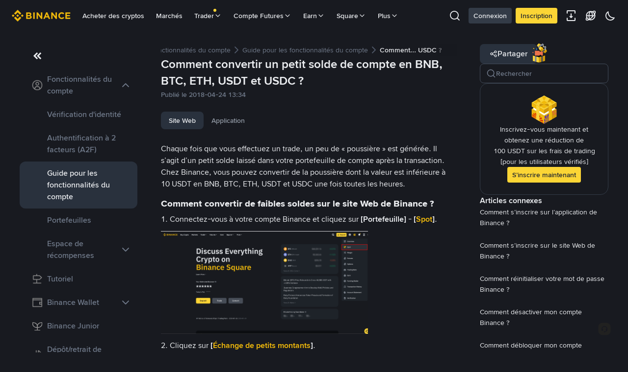

--- FILE ---
content_type: text/html; charset=utf-8
request_url: https://www.binance.com/fr/support/faq/detail/360003012371
body_size: 53426
content:
<!doctype html>
<html bn-lang="fr" lang="fr" dir="ltr" path-prefix="/fr">
<head>
  <meta name="viewport" content="width=device-width,minimum-scale=1,maximum-scale=1,initial-scale=1,user-scalable=no" /><meta charset="utf-8" /><title data-shuvi-head="true">Comment convertir un petit solde de compte en BNB, BTC, ETH, USDT et USDC ? | Binance</title><meta name="keywords" content="Binance" data-shuvi-head="true" /><meta name="description" content="Chaque fois que vous effectuez un trade, un peu de « poussière » est générée. Il s’agit d’un petit solde laissé dans votre portefeuille de compte après la transaction. Chez Binance, vous pouvez con..." data-shuvi-head="true" /><meta property="og:url" content="https://www.binance.com/fr/support/faq/detail/360003012371" data-shuvi-head="true" /><meta property="og:type" content="website" data-shuvi-head="true" /><meta property="og:title" content="Comment convertir un petit solde de compte en BNB, BTC, ETH, USDT et USDC ? | Binance" data-shuvi-head="true" /><meta property="og:site_name" content="Binance" data-shuvi-head="true" /><meta property="og:image" content="https://public.bnbstatic.com/static/images/cms/faq-og-1.jpg" data-shuvi-head="true" /><meta name="og:description" content="Chaque fois que vous effectuez un trade, un peu de « poussière » est générée. Il s’agit d’un petit solde laissé dans votre portefeuille de compte après la transaction. Chez Binance, vous pouvez con..." data-shuvi-head="true" /><meta property="twitter:title" content="Comment convertir un petit solde de compte en BNB, BTC, ETH, USDT et USDC ? | Binance" data-shuvi-head="true" /><meta property="twitter:site" content="Binance" data-shuvi-head="true" /><meta property="twitter:image" content="https://public.bnbstatic.com/static/images/cms/faq-og-1.jpg" data-shuvi-head="true" /><meta property="twitter:image:src" content="https://public.bnbstatic.com/static/images/cms/faq-og-1.jpg" data-shuvi-head="true" /><meta property="twitter:card" content="summary_large_image" data-shuvi-head="true" /><meta name="twitter:description" content="Chaque fois que vous effectuez un trade, un peu de « poussière » est générée. Il s’agit d’un petit solde laissé dans votre portefeuille de compte après la transaction. Chez Binance, vous pouvez con..." data-shuvi-head="true" /><meta http-equiv="etag" content="3c1b92ea88b6a916a6a83d683b5623460aa62ce8" /><meta name="msapplication-TileImage" content="https://bin.bnbstatic.com/static/images/bnb-for/brand.png" /><meta name="apple-mobile-web-app-status-bar-style" content="black" data-shuvi-head="true" /><meta name="apple-mobile-web-app-capable" content="yes" data-shuvi-head="true" /><meta name="format-detection" content="email=no" data-shuvi-head="true" /><link rel="preconnect" href="https://bin.bnbstatic.com" crossorigin="anonymous" /><link rel="preconnect" href="https://public.bnbstatic.com" crossorigin="anonymous" /><link rel="preload" as="fetch" href="https://bin.bnbstatic.com/api/i18n/-/web/cms/fr/support-center" crossorigin="anonymous" fetchpriority="low" /><link rel="preload" as="fetch" href="https://bin.bnbstatic.com/api/i18n/-/web/cms/fr/binance-chat" crossorigin="anonymous" fetchpriority="low" /><link rel="preload" as="script" href="https://public.bnbstatic.com/unpkg/essential/essential@0.3.64.js" /><link rel="preload" as="script" href="https://public.bnbstatic.com/unpkg/vendor/vendor.umd.0.0.13.production.min.18.2.0.js" /><link rel="preload" href="https://bin.bnbstatic.com/static/chunks/490.56915767.js" as="script" /><link rel="preload" href="https://bin.bnbstatic.com/static/chunks/853.65361300.js" as="script" /><link rel="preload" href="https://bin.bnbstatic.com/static/chunks/860.e06ce501.js" as="script" /><link rel="preload" href="https://bin.bnbstatic.com/static/chunks/762.7fad7b86.js" as="script" /><link rel="preload" href="https://bin.bnbstatic.com/static/chunks/layout-e084.607f3be3.js" as="script" /><link rel="preload" href="https://bin.bnbstatic.com/static/chunks/548.17dd27f2.js" as="script" /><link rel="preload" href="https://bin.bnbstatic.com/static/chunks/858.32c66dcc.js" as="script" /><link rel="preload" href="https://bin.bnbstatic.com/static/chunks/824.ad7dada8.js" as="script" /><link rel="preload" href="https://bin.bnbstatic.com/static/chunks/841.a69d3da0.js" as="script" /><link rel="preload" href="https://bin.bnbstatic.com/static/chunks/553.b67753f5.js" as="script" /><link rel="preload" href="https://bin.bnbstatic.com/static/chunks/566.6c944706.js" as="script" /><link rel="preload" href="https://bin.bnbstatic.com/static/chunks/148.e54069b7.js" as="script" /><link rel="preload" href="https://bin.bnbstatic.com/static/chunks/39.6d261359.js" as="script" /><link rel="preload" href="https://bin.bnbstatic.com/static/chunks/573.d673b735.js" as="script" /><link rel="preload" href="https://bin.bnbstatic.com/static/chunks/144.b4b21e59.js" as="script" /><link rel="preload" href="https://bin.bnbstatic.com/static/chunks/922.42eaa2b5.js" as="script" /><link rel="preload" href="https://bin.bnbstatic.com/static/chunks/380.1900798d.js" as="script" /><link rel="preload" href="https://bin.bnbstatic.com/static/chunks/424.a037e7c6.js" as="script" /><link rel="preload" href="https://bin.bnbstatic.com/static/chunks/page-6080.76aa916b.js" as="script" /><link rel="preload" as="script" href="https://bin.bnbstatic.com/static/configs/newbase/common-widget-icon.js" /><link rel="preload" as="script" href="https://public.bnbstatic.com/unpkg/themis/themis@0.0.39.js" /><link rel="preload" as="script" href="https://public.bnbstatic.com/unpkg/common-widget/vendor@1.4.13.min.js" /><link rel="preload" as="script" href="https://public.bnbstatic.com/unpkg/common-widget/utils@1.4.13.min.js" /><link rel="preload" as="script" href="https://public.bnbstatic.com/unpkg/common-widget/data@1.4.13.min.js" /><link rel="preload" as="script" href="https://public.bnbstatic.com/unpkg/common-widget/common@1.4.13.min.js" /><link rel="preload" as="script" href="https://bin.bnbstatic.com/static/webpack-runtime.84d5e9cc.js" /><link rel="preload" as="script" href="https://bin.bnbstatic.com/static/main.0cd6a369.js" /><link rel="preload" as="script" href="https://public.bnbstatic.com/unpkg/config/remote-config.js" /><link rel="preload" as="script" href="https://bin.bnbstatic.com/static/js/common-widget/common-widget-render-control@0.0.1.js" /><link rel="shortcut icon" href="https://bin.bnbstatic.com/static/images/common/favicon.ico" /><link rel="apple-touch-icon" href="https://bin.bnbstatic.com/static/images/bnb-for/brand.png" /><link rel="icon" href="https://bin.bnbstatic.com/static/images/bnb-for/brand.png" /><link rel="alternate" hreflang="es-NI" href="https://www.binance.com/es-LA/support/faq/detail/360003012371" /><link rel="alternate" hreflang="pl" href="https://www.binance.com/pl/support/faq/detail/360003012371" /><link rel="alternate" hreflang="es-VI" href="https://www.binance.com/es-LA/support/faq/detail/360003012371" /><link rel="alternate" hreflang="es-VG" href="https://www.binance.com/es-LA/support/faq/detail/360003012371" /><link rel="alternate" hreflang="es-MX" href="https://www.binance.com/es-MX/support/faq/detail/360003012371" /><link rel="alternate" hreflang="fr-MG" href="https://www.binance.com/fr-AF/support/faq/detail/360003012371" /><link rel="alternate" hreflang="kk-KZ" href="https://www.binance.com/kk-KZ/support/faq/detail/360003012371" /><link rel="alternate" hreflang="ar-BH" href="https://www.binance.com/ar-BH/support/faq/detail/360003012371" /><link rel="alternate" hreflang="es-ES" href="https://www.binance.com/es/support/faq/detail/360003012371" /><link rel="alternate" hreflang="es-VC" href="https://www.binance.com/es-LA/support/faq/detail/360003012371" /><link rel="alternate" hreflang="es-UY" href="https://www.binance.com/es-LA/support/faq/detail/360003012371" /><link rel="alternate" hreflang="es-MQ" href="https://www.binance.com/es-LA/support/faq/detail/360003012371" /><link rel="alternate" hreflang="pt-BR" href="https://www.binance.com/pt-BR/support/faq/detail/360003012371" /><link rel="alternate" hreflang="en-TR" href="https://www.binance.com/en-TR/support/faq/detail/360003012371" /><link rel="alternate" hreflang="es-MS" href="https://www.binance.com/es-LA/support/faq/detail/360003012371" /><link rel="alternate" hreflang="es-MF" href="https://www.binance.com/es-LA/support/faq/detail/360003012371" /><link rel="alternate" hreflang="lo-LA" href="https://www.binance.com/lo-LA/support/faq/detail/360003012371" /><link rel="alternate" hreflang="fr-CM" href="https://www.binance.com/fr-AF/support/faq/detail/360003012371" /><link rel="alternate" hreflang="fr-CI" href="https://www.binance.com/fr-AF/support/faq/detail/360003012371" /><link rel="alternate" hreflang="fr-CF" href="https://www.binance.com/fr-AF/support/faq/detail/360003012371" /><link rel="alternate" hreflang="fr-CG" href="https://www.binance.com/fr-AF/support/faq/detail/360003012371" /><link rel="alternate" hreflang="fr-ST" href="https://www.binance.com/fr-AF/support/faq/detail/360003012371" /><link rel="alternate" hreflang="fr-CD" href="https://www.binance.com/fr-AF/support/faq/detail/360003012371" /><link rel="alternate" hreflang="si-LK" href="https://www.binance.com/si-LK/support/faq/detail/360003012371" /><link rel="alternate" hreflang="en-KZ" href="https://www.binance.com/en-KZ/support/faq/detail/360003012371" /><link rel="alternate" hreflang="fr-KM" href="https://www.binance.com/fr-AF/support/faq/detail/360003012371" /><link rel="alternate" hreflang="es-DO" href="https://www.binance.com/es-LA/support/faq/detail/360003012371" /><link rel="alternate" hreflang="es-DM" href="https://www.binance.com/es-LA/support/faq/detail/360003012371" /><link rel="alternate" hreflang="fr" href="https://www.binance.com/fr/support/faq/detail/360003012371" /><link rel="alternate" hreflang="ar-AE" href="https://www.binance.com/ar-AE/support/faq/detail/360003012371" /><link rel="alternate" hreflang="fr-TG" href="https://www.binance.com/fr-AF/support/faq/detail/360003012371" /><link rel="alternate" hreflang="az-AZ" href="https://www.binance.com/az-AZ/support/faq/detail/360003012371" /><link rel="alternate" hreflang="fr-TF" href="https://www.binance.com/fr-AF/support/faq/detail/360003012371" /><link rel="alternate" hreflang="fr-TD" href="https://www.binance.com/fr-AF/support/faq/detail/360003012371" /><link rel="alternate" hreflang="es-PA" href="https://www.binance.com/es-LA/support/faq/detail/360003012371" /><link rel="alternate" hreflang="vi" href="https://www.binance.com/vi/support/faq/detail/360003012371" /><link rel="alternate" hreflang="en-NZ" href="https://www.binance.com/en-NZ/support/faq/detail/360003012371" /><link rel="alternate" hreflang="es-PE" href="https://www.binance.com/es-LA/support/faq/detail/360003012371" /><link rel="alternate" hreflang="es" href="https://www.binance.com/es/support/faq/detail/360003012371" /><link rel="alternate" hreflang="es-GP" href="https://www.binance.com/es-LA/support/faq/detail/360003012371" /><link rel="alternate" hreflang="fr-GA" href="https://www.binance.com/fr-AF/support/faq/detail/360003012371" /><link rel="alternate" hreflang="en" href="https://www.binance.com/en/support/faq/detail/360003012371" /><link rel="alternate" hreflang="es-GT" href="https://www.binance.com/es-LA/support/faq/detail/360003012371" /><link rel="alternate" hreflang="el" href="https://www.binance.com/el/support/faq/detail/360003012371" /><link rel="alternate" hreflang="en-NG" href="https://www.binance.com/en-NG/support/faq/detail/360003012371" /><link rel="alternate" hreflang="es-GD" href="https://www.binance.com/es-LA/support/faq/detail/360003012371" /><link rel="alternate" hreflang="fr-ML" href="https://www.binance.com/fr-AF/support/faq/detail/360003012371" /><link rel="alternate" hreflang="lv" href="https://www.binance.com/lv/support/faq/detail/360003012371" /><link rel="alternate" hreflang="fr-NE" href="https://www.binance.com/fr-AF/support/faq/detail/360003012371" /><link rel="alternate" hreflang="uk-UA" href="https://www.binance.com/uk-UA/support/faq/detail/360003012371" /><link rel="alternate" hreflang="de" href="https://www.binance.com/de/support/faq/detail/360003012371" /><link rel="alternate" hreflang="es-BB" href="https://www.binance.com/es-LA/support/faq/detail/360003012371" /><link rel="alternate" hreflang="da-DK" href="https://www.binance.com/da-DK/support/faq/detail/360003012371" /><link rel="alternate" hreflang="es-AR" href="https://www.binance.com/es-AR/support/faq/detail/360003012371" /><link rel="alternate" hreflang="es-AW" href="https://www.binance.com/es-LA/support/faq/detail/360003012371" /><link rel="alternate" hreflang="cs" href="https://www.binance.com/cs/support/faq/detail/360003012371" /><link rel="alternate" hreflang="fr-YT" href="https://www.binance.com/fr-AF/support/faq/detail/360003012371" /><link rel="alternate" hreflang="es-AI" href="https://www.binance.com/es-LA/support/faq/detail/360003012371" /><link rel="alternate" hreflang="sv" href="https://www.binance.com/sv/support/faq/detail/360003012371" /><link rel="alternate" hreflang="es-AG" href="https://www.binance.com/es-LA/support/faq/detail/360003012371" /><link rel="alternate" hreflang="fr-GQ" href="https://www.binance.com/fr-AF/support/faq/detail/360003012371" /><link rel="alternate" hreflang="fr-GN" href="https://www.binance.com/fr-AF/support/faq/detail/360003012371" /><link rel="alternate" hreflang="sl" href="https://www.binance.com/sl/support/faq/detail/360003012371" /><link rel="alternate" hreflang="sk" href="https://www.binance.com/sk/support/faq/detail/360003012371" /><link rel="alternate" hreflang="es-HT" href="https://www.binance.com/es-LA/support/faq/detail/360003012371" /><link rel="alternate" hreflang="es-PY" href="https://www.binance.com/es-LA/support/faq/detail/360003012371" /><link rel="alternate" hreflang="ru-KZ" href="https://www.binance.com/ru-KZ/support/faq/detail/360003012371" /><link rel="alternate" hreflang="es-PR" href="https://www.binance.com/es-LA/support/faq/detail/360003012371" /><link rel="alternate" hreflang="bg" href="https://www.binance.com/bg/support/faq/detail/360003012371" /><link rel="alternate" hreflang="ru" href="https://www.binance.com/ru/support/faq/detail/360003012371" /><link rel="alternate" hreflang="es-HN" href="https://www.binance.com/es-LA/support/faq/detail/360003012371" /><link rel="alternate" hreflang="fr-GW" href="https://www.binance.com/fr-AF/support/faq/detail/360003012371" /><link rel="alternate" hreflang="ro" href="https://www.binance.com/ro/support/faq/detail/360003012371" /><link rel="alternate" hreflang="es-TT" href="https://www.binance.com/es-LA/support/faq/detail/360003012371" /><link rel="alternate" hreflang="fr-BJ" href="https://www.binance.com/fr-AF/support/faq/detail/360003012371" /><link rel="alternate" hreflang="ja" href="https://www.binance.com/ja/support/faq/detail/360003012371" /><link rel="alternate" hreflang="es-CW" href="https://www.binance.com/es-LA/support/faq/detail/360003012371" /><link rel="alternate" hreflang="es-CU" href="https://www.binance.com/es-LA/support/faq/detail/360003012371" /><link rel="alternate" hreflang="fr-BF" href="https://www.binance.com/fr-AF/support/faq/detail/360003012371" /><link rel="alternate" hreflang="es-LC" href="https://www.binance.com/es-LA/support/faq/detail/360003012371" /><link rel="alternate" hreflang="ar" href="https://www.binance.com/ar/support/faq/detail/360003012371" /><link rel="alternate" hreflang="fr-SN" href="https://www.binance.com/fr-AF/support/faq/detail/360003012371" /><link rel="alternate" hreflang="es-CL" href="https://www.binance.com/es-LA/support/faq/detail/360003012371" /><link rel="alternate" hreflang="en-JP" href="https://www.binance.com/en-JP/support/faq/detail/360003012371" /><link rel="alternate" hreflang="en-BH" href="https://www.binance.com/en-BH/support/faq/detail/360003012371" /><link rel="alternate" hreflang="it" href="https://www.binance.com/it/support/faq/detail/360003012371" /><link rel="alternate" hreflang="ru-UA" href="https://www.binance.com/ru-UA/support/faq/detail/360003012371" /><link rel="alternate" hreflang="es-TC" href="https://www.binance.com/es-LA/support/faq/detail/360003012371" /><link rel="alternate" hreflang="es-CR" href="https://www.binance.com/es-LA/support/faq/detail/360003012371" /><link rel="alternate" hreflang="es-KY" href="https://www.binance.com/es-LA/support/faq/detail/360003012371" /><link rel="alternate" hreflang="es-KN" href="https://www.binance.com/es-LA/support/faq/detail/360003012371" /><link rel="alternate" hreflang="es-SV" href="https://www.binance.com/es-LA/support/faq/detail/360003012371" /><link rel="alternate" hreflang="es-SX" href="https://www.binance.com/es-LA/support/faq/detail/360003012371" /><link rel="alternate" hreflang="id" href="https://www.binance.com/id/support/faq/detail/360003012371" /><link rel="alternate" hreflang="en-AU" href="https://www.binance.com/en-AU/support/faq/detail/360003012371" /><link rel="alternate" hreflang="es-BS" href="https://www.binance.com/es-LA/support/faq/detail/360003012371" /><link rel="alternate" hreflang="es-BZ" href="https://www.binance.com/es-LA/support/faq/detail/360003012371" /><link rel="alternate" hreflang="zh-Hant" href="https://www.binance.com/zh-TC/support/faq/detail/360003012371" /><link rel="alternate" hreflang="zh-Hans" href="https://www.binance.com/zh-CN/support/faq/detail/360003012371" /><link rel="alternate" hreflang="es-BL" href="https://www.binance.com/es-LA/support/faq/detail/360003012371" /><link rel="alternate" hreflang="hu" href="https://www.binance.com/hu/support/faq/detail/360003012371" /><link rel="alternate" hreflang="es-BR" href="https://www.binance.com/es-LA/support/faq/detail/360003012371" /><link rel="alternate" hreflang="en-ZA" href="https://www.binance.com/en-ZA/support/faq/detail/360003012371" /><link rel="alternate" hreflang="es-BQ" href="https://www.binance.com/es-LA/support/faq/detail/360003012371" /><link rel="alternate" hreflang="en-AE" href="https://www.binance.com/en-AE/support/faq/detail/360003012371" /><link rel="alternate" hreflang="en-IN" href="https://www.binance.com/en-IN/support/faq/detail/360003012371" /><link rel="alternate" hreflang="es-JM" href="https://www.binance.com/es-LA/support/faq/detail/360003012371" /><link rel="alternate" hreflang="fr-RE" href="https://www.binance.com/fr-AF/support/faq/detail/360003012371" /><link rel="alternate" hreflang="pt" href="https://www.binance.com/pt/support/faq/detail/360003012371" /><link rel="alternate" hreflang="x-default" href="https://www.binance.com/en/support/faq/detail/360003012371" /><link rel="canonical" href="https://www.binance.com/fr/support/faq/detail/360003012371" data-shuvi-head="true" /><script id="OneTrust-sdk" nonce="c22f7a02-c22e-4903-996e-d900fef4c4bb">(function() {const agent = typeof navigator !== 'undefined' ? navigator.userAgent : '';const REGEX_MATCH_CLIENT_TYPE = /BNC\/([0-9.]+) \(([a-zA-Z]+) ([0-9.]+)\)/;const isMiniApp = typeof window !== 'undefined' && window.__NEZHA_BRIDGE__ && !window.__NEZHA_BRIDGE__.postAction;if(REGEX_MATCH_CLIENT_TYPE.test(agent) || isMiniApp){return null;}function getJSON(str) {try {return JSON.parse(str);} catch (e) {return {};}}var AutoBlockScriptMap = getJSON('{"binance.com":"https://cdn.cookielaw.org/consent/e21a0e13-40c2-48a6-9ca2-57738356cdab/OtAutoBlock.js","binance.info":"https://cdn.cookielaw.org/consent/03246444-2043-432d-afae-413a91f535e9/OtAutoBlock.js","binance.me":"https://cdn.cookielaw.org/consent/39df5304-ea83-4bd5-8550-d57bca54d95a/OtAutoBlock.js","binance.bh":"https://cdn.cookielaw.org/consent/0196a4bb-fb7b-7ae6-a24c-893547b9e467/OtAutoBlock.js"}');var SDKStubInfoMap = getJSON('{"binance.com":{"src":"https://cdn.cookielaw.org/scripttemplates/otSDKStub.js","hash":"e21a0e13-40c2-48a6-9ca2-57738356cdab"},"binance.info":{"src":"https://cdn.cookielaw.org/scripttemplates/otSDKStub.js","hash":"03246444-2043-432d-afae-413a91f535e9"},"binance.me":{"src":"https://cdn.cookielaw.org/scripttemplates/otSDKStub.js","hash":"39df5304-ea83-4bd5-8550-d57bca54d95a"}, "binance.bh":{"src":"https://cdn.cookielaw.org/scripttemplates/otSDKStub.js","hash":"0196a4bb-fb7b-7ae6-a24c-893547b9e467"}}');var domain = location.hostname.split('.').slice(-2).join('.');function isString(str) {return str && typeof str === 'string';};var AutoBlockScript = AutoBlockScriptMap[domain];var stubInfo = SDKStubInfoMap[domain] || {};var SDKStubSrc = stubInfo.src;var SDKStubHash = stubInfo.hash;var injectAutoBlock = isString(AutoBlockScript);var injectSDKStub = isString(SDKStubSrc) && isString(SDKStubHash);if (injectAutoBlock) {var script = document.createElement('script');script.src = AutoBlockScript;script.type = 'text/javascript';script.async = false;document.head.appendChild(script);}if (injectSDKStub) {var lang = document.documentElement['bn-lang'] || document.documentElement.lang;var htmlLang = lang && lang.substr(0, 2) || 'en';var script = document.createElement('script');script.src = SDKStubSrc;script.type = 'text/javascript';script.async = false;script.setAttribute('charSet', 'UTF-8');script.setAttribute('data-domain-script', SDKStubHash);script.setAttribute('data-language', htmlLang);document.head.appendChild(script);var s = document.createElement('script');s.type = 'text/javascript';s.innerHTML = 'function OptanonWrapper() {};';s.nonce = 'c22f7a02-c22e-4903-996e-d900fef4c4bb';document.head.appendChild(s);var ss = document.createElement('script');ss.src = 'https://bin.bnbstatic.com/static/one-trust/onetrust-trigger.js';ss.type = 'text/javascript';script.async = false;ss.setAttribute('charSet', 'UTF-8');ss.setAttribute('data-domain-script', SDKStubHash);document.head.appendChild(ss);}}())</script><script id="Reporter-init" nonce="c22f7a02-c22e-4903-996e-d900fef4c4bb">window._bn_reporter = window._bn_reporter || [];window._bn_reporter_version = '4.3.16';function reportEvent(data) {window._bn_reporter.push(data);}reportEvent({key: "init",data: {"packageName":"faq-anns-ui","apiId":"cc1ljun9gpbp8ciciolg","apiDomain":"https://api.saasexch.com","ssr":true,"COMMIT_HEAD":"3c1b92ea88b6a916a6a83d683b5623460aa62ce8","pikaVersion":"0.6.14","traceId":"fa6fa9e4-dc52-428e-89a8-1656d267dfed","analyticsId":"faq-anns-ui,COM,clztltzz23290610t2x5ur7wesm"}});const now = Date.now();reportEvent({key: "traceReporter",data: {name: 'PIKA_HTML_ENTRY_START',startTime: now,timestamp: now,id: 1,duration: 0,endTime: now}});window.addEventListener('error', function (event) {try {var _URL, _URL2;var target = event.target || event.srcElement;var isTarget = ['LINK', 'SCRIPT', 'IMG'].indexOf(target.nodeName) !== -1;if (!isTarget) {return;}var link = target.src || target.href;if (window.location.href.indexOf(link) === 0) {return;}var data = {event: {phost: window.location.host,ppath: window.location.pathname,host: (_URL = new URL(link)) === null || _URL === void 0 ? void 0 : _URL.host,path: (_URL2 = new URL(link)) === null || _URL2 === void 0 ? void 0 : _URL2.pathname,net_err_exist: true}};reportEvent({key: "reportMonitorEvent",data: {data: data}});} catch (e) {console.error('static resource monitor', e);}}, true);</script><script src="https://bin.bnbstatic.com/static/sw-load/cache-control-load@0.0.5.js" data-ot-ignore nonce="c22f7a02-c22e-4903-996e-d900fef4c4bb"></script><script src="https://bin.bnbstatic.com/static/js/common-widget/globalthis@0.4.4.min.js" data-ot-ignore nonce="c22f7a02-c22e-4903-996e-d900fef4c4bb"></script><script nonce="c22f7a02-c22e-4903-996e-d900fef4c4bb">!function(){try{(t=function(){try{return document.getElementsByTagName("head")[0]}catch(e){return null}}())&&~("undefined"!=typeof navigator?navigator.userAgent:"").indexOf(" BNC/")&&((e=document.createElement("style")).setAttribute("type","text/css"),e.innerHTML=".hidden-header-in-bnc {display:none;} .hidden-in-bnc-app {display:none !important;}",t.appendChild(e))}catch(e){}var e,t}();</script><link rel="stylesheet" href="https://bin.bnbstatic.com/static/css/e7fd988f.chunk.css" /><link rel="stylesheet" href="https://bin.bnbstatic.com/static/css/3b8d576d.chunk.css" /><link rel="stylesheet" href="https://bin.bnbstatic.com/static/css/d4110c35.chunk.css" /><link rel="stylesheet" href="https://public.bnbstatic.com/unpkg/common-widget/header@1.4.13.css" /><link rel="stylesheet" href="https://public.bnbstatic.com/unpkg/common-widget/footer@1.4.13.css" /><link rel="stylesheet" href="https://public.bnbstatic.com/unpkg/common-widget/extension@1.4.13.css" /><link rel="stylesheet" href="https://public.bnbstatic.com/unpkg/common-widget/vendor@1.4.13.css" /><link rel="stylesheet" href="https://public.bnbstatic.com/unpkg/common-widget/common@1.4.13.css" /><style>body #__APP_HEADER{position:sticky;top:0;z-index:999;}</style><style id="webstudio-universal-uikit-colors" data-shuvi-head="true">body { --color-BasicBg: #181A20; background-color: var(--color-BasicBg); --color-SecondaryBg: #0B0E11; --color-Input: #29313D; --color-InputLine: #434C5A; --color-CardBg: #202630; --color-Vessel: #29313D; --color-Line: #333B47; --color-DisableBtn: #29313D; --color-DisableText: #4F5867; --color-TertiaryText: #707A8A; --color-SecondaryText: #929AA5; --color-PrimaryText: #EAECEF; color: var(--color-PrimaryText); --color-RedGreenBgText: #FFFFFF; --color-EmphasizeText: #FF693D; --color-TextOnGray: #EAECEF; --color-TextOnYellow: #202630; --color-IconNormal: #707A8A; --color-LiteBg1: #202630; --color-LiteBg2: #191A1F; --color-BtnBg: #FCD535; --color-PrimaryYellow: #F0B90B; --color-TextLink: #F0B90B; --color-TradeBg: #0B0E11; --color-TextToast: #F0B90B; --color-DepthSellBg: #35141D; --color-SellHover: #F6465D; --color-Sell: #F6465D; --color-TextSell: #F6465D; --color-DepthBuyBg: #102821; --color-BuyHover: #2EBD85; --color-Buy: #2EBD85; --color-TextBuy: #2EBD85; --color-Error: #F6465D; --color-SuccessBg: #102821; --color-Success: #2EBD85; --color-TagBg: #434C5A; --color-Grid: #333B47; --color-Placeholder: #434C5A; --color-ToastBg: #4F5867; --color-TwoColorIcon: #CACED3; --color-ErrorBg: rgba(246, 70, 93, 0.1); --color-BadgeBg: rgba(240,185,11,0.1); --color-Popup: #333B47; --color-Mask: rgba(11, 14, 17, 0.6); --color-WidgetSecondaryBg: rgba(193, 204, 219, 0.08); --color-ContainerBg: #29313D; --color-YellowAlpha01: rgba(252, 213, 53, 0.1); --color-YellowAlpha02: rgba(252, 213, 53, 0.2); --color-RedAlpha01: rgba(246, 70, 93, 0.1); --color-RedAlpha02: rgba(246, 70, 93, 0.2); --color-GreenAlpha01: rgba(46, 189, 133, 0.1); --color-GreenAlpha02: rgba(46, 189, 133, 0.2); --color-ChatBg: #1A1E25; --color-LineAlpha: rgba(193, 204, 219, 0.08); --color-WidgetPrimaryBg: rgba(122, 148, 178, 0.1); --color-ChatBubble: #29313D; --color-ChatBubble2: #2D3E59; --color-ChatInput: rgba(41, 49, 61, 0.95); --color-ChatName: #F0B90B; --color-ChatSysMsg: #1C2229; --color-ChatCard: #212731; --color-ChatCard2: #243042; --color-ChatRed: #30222B; --color-ParagraphText: #EAECEF; }</style><style id="header-footer-global-style" data-shuvi-head="true"> #__APP_SIDEBAR { display: none; width: 100%; }</style><style type="text/css" id="b-fonts">@font-face{font-family:'BinanceNova';font-display:swap;src:url('https://bin.bnbstatic.com/static/fonts/bn/BinanceNova-Light.woff2') format('woff2'),url('https://bin.bnbstatic.com/static/fonts/bn/BinanceNova-Light.otf') format('opentype');font-weight:200 300}@font-face{font-family:'BinanceNova';font-display:swap;src:url('https://bin.bnbstatic.com/static/fonts/bn/BinanceNova-Regular.woff2') format('woff2'),url('https://bin.bnbstatic.com/static/fonts/bn/BinanceNova-Regular.otf') format('opentype');font-weight:400}@font-face{font-family:'BinanceNova';font-display:swap;src:url('https://bin.bnbstatic.com/static/fonts/bn/BinanceNova-Medium.woff2') format('woff2'),url('https://bin.bnbstatic.com/static/fonts/bn/BinanceNova-Medium.otf') format('opentype');font-weight:500}@font-face{font-family:'BinanceNova';font-display:swap;src:url('https://bin.bnbstatic.com/static/fonts/bn/BinanceNova-SemiBold.woff2') format('woff2'),url('https://bin.bnbstatic.com/static/fonts/bn/BinanceNova-SemiBold.otf') format('opentype');font-weight:600}@font-face{font-family:'BinanceNova';font-display:swap;src:url('https://bin.bnbstatic.com/static/fonts/bn/BinanceNova-Bold.woff2') format('woff2'),url('https://bin.bnbstatic.com/static/fonts/bn/BinanceNova-Bold.otf') format('opentype');font-weight:700 800}@font-face{font-family:'BinanceNova';font-display:swap;src:url('https://bin.bnbstatic.com/static/fonts/bn/BinanceNova-Black.woff2') format('woff2'),url('https://bin.bnbstatic.com/static/fonts/bn/BinanceNova-Black.otf') format('opentype');font-weight:900}html body,body{font-family:BinanceNova,Arial,sans-serif!important}</style>
</head>
<body>
  <div id="__APP_TOP_PORTAL"></div><div id="__APP_HEADER"><div class="_CWC"><div class="theme-root dark _CWC common-widget-provider"><header class="header-container hidden-in-bnc-app common-widget-css_wrap theme-root bg1 dark-color"><div class="header-leftside menu-aim-enabled"><a class="logo-link" href="https://www.binance.com/fr"><img height="64" src="[data-uri]"/></a><div class="header-menu-item rwd-1024-hide-flex"><a class="header-menu-item_view typography-Subtitle4" id="ba-tableMarkets" href="https://www.binance.com/fr/markets/overview">Marchés</a></div><div class="header-menu-item header-dropdown-menu rwd-1024-hide-flex header-menu-align_frist"><span id="ba-trade" class="header-menu-item_view typography-Subtitle4">Trader<svg class="bn-svg header-menu-item_dropdown-icon" viewBox="0 0 24 24" xmlns="http://www.w3.org/2000/svg"><path d="M11.432 15.698a.9.9 0 001.205-.061l6-6 .061-.069a.9.9 0 00-1.266-1.266l-.069.061L12 13.727 6.637 8.363a.9.9 0 00-1.274 1.274l6 6 .069.061z" fill="currentColor"></path></svg></span></div><div class="header-menu-item header-dropdown-menu rwd-1024-hide-flex center"><a class="header-menu-item_view typography-Subtitle4" id="ba-Square" href="https://www.binance.com/fr/square">Square<svg class="bn-svg header-menu-item_dropdown-icon" viewBox="0 0 24 24" xmlns="http://www.w3.org/2000/svg"><path d="M11.432 15.698a.9.9 0 001.205-.061l6-6 .061-.069a.9.9 0 00-1.266-1.266l-.069.061L12 13.727 6.637 8.363a.9.9 0 00-1.274 1.274l6 6 .069.061z" fill="currentColor"></path></svg></a></div></div></header><div class="header-global-js-top-alert"><div class="header-global-js-top-alert__inner" id="header_global_js_wxgy34nj"></div></div></div></div></div><div id="__APP"><div class="theme-root dark bg-BasicBg ltr" style="--color-BasicBg:#181A20;--color-SecondaryBg:#0B0E11;--color-Input:#29313D;--color-InputLine:#434C5A;--color-CardBg:#202630;--color-Vessel:#29313D;--color-Line:#333B47;--color-DisableBtn:#29313D;--color-DisableText:#4F5867;--color-TertiaryText:#707A8A;--color-SecondaryText:#929AA5;--color-PrimaryText:#EAECEF;--color-RedGreenBgText:#FFFFFF;--color-EmphasizeText:#FF693D;--color-TextOnGray:#EAECEF;--color-TextOnYellow:#202630;--color-IconNormal:#707A8A;--color-LiteBg1:#202630;--color-LiteBg2:#191A1F;--color-BtnBg:#FCD535;--color-PrimaryYellow:#F0B90B;--color-TextLink:#F0B90B;--color-TradeBg:#0B0E11;--color-TextToast:#F0B90B;--color-DepthSellBg:#35141D;--color-SellHover:#F6465D;--color-Sell:#F6465D;--color-TextSell:#F6465D;--color-DepthBuyBg:#102821;--color-BuyHover:#2EBD85;--color-Buy:#2EBD85;--color-TextBuy:#2EBD85;--color-Error:#F6465D;--color-SuccessBg:#102821;--color-Success:#2EBD85;--color-TagBg:#434C5A;--color-Grid:#333B47;--color-Placeholder:#434C5A;--color-ToastBg:#4F5867;--color-TwoColorIcon:#CACED3;--color-ErrorBg:rgba(246, 70, 93, 0.1);--color-BadgeBg:rgba(240,185,11,0.1);--color-Popup:#333B47;--color-Mask:rgba(11, 14, 17, 0.6);--color-WidgetSecondaryBg:rgba(193, 204, 219, 0.08);--color-ContainerBg:#29313D;--color-YellowAlpha01:rgba(252, 213, 53, 0.1);--color-YellowAlpha02:rgba(252, 213, 53, 0.2);--color-RedAlpha01:rgba(246, 70, 93, 0.1);--color-RedAlpha02:rgba(246, 70, 93, 0.2);--color-GreenAlpha01:rgba(46, 189, 133, 0.1);--color-GreenAlpha02:rgba(46, 189, 133, 0.2);--color-ChatBg:#1A1E25;--color-LineAlpha:rgba(193, 204, 219, 0.08);--color-WidgetPrimaryBg:rgba(122, 148, 178, 0.1);--color-ChatBubble:#29313D;--color-ChatBubble2:#2D3E59;--color-ChatInput:rgba(41, 49, 61, 0.95);--color-ChatName:#F0B90B;--color-ChatSysMsg:#1C2229;--color-ChatCard:#212731;--color-ChatCard2:#243042;--color-ChatRed:#30222B;--color-ParagraphText:#EAECEF"><div class="px-[15px] tablet:pl-10 tablet:pr-10 desktop:pl-10 desktop:pr-10"><div class="max-w-[1200px] m-auto"><div class="grid grid-cols-[min-content_minmax(0,1fr)_min-content] gap-12 pt-[26px] pb-[120px]"><div class="cms-skeleton table w-full is-active md:w-[200px] lg:w-[240px] min-w-full md:min-w-[200px] lg:min-w-[240px] pt-3"><div class="cms-skeleton-content w-full table-cell align-top"><h3 class="cms-skeleton-title bg-Line h-4 rounded-2" style="width:38%"></h3><ul class="cms-skeleton-list list-none m-0 p-0 mt-[28px]"><li class="bg-Line h-4 rounded-2 list-none"></li><li class="bg-Line h-4 rounded-2 list-none"></li><li class="bg-Line h-4 rounded-2 list-none"></li><li class="bg-Line h-4 rounded-2 list-none"></li><li class="bg-Line h-4 rounded-2 list-none"></li><li class="bg-Line h-4 rounded-2 list-none"></li><li class="bg-Line h-4 rounded-2 list-none"></li><li class="bg-Line h-4 rounded-2 list-none" style="width:61%"></li></ul></div></div><div class="bn-flex flex-col gap-4"><div class="relative w-full min-w-0"><div class="overflow-auto [&amp;::-webkit-scrollbar]:hidden [-ms-overflow-style:none] [scrollbar-width:none]"><div role="navigation" aria-label="breadcrumb" class="bn-breadcrumb"><a class="bn-balink text-PrimaryText hover:text-PrimaryYellow active:text-PrimaryYellow focus:text-PrimaryYellow cursor-pointer no-underline" href="/fr/support" role="link"><div class="bn-breadcrumb-item min-w-fit font-normal mobile:text-SecondaryText cursor-pointer hover:text-PrimaryYellow">Centre d’assistance</div></a><div role="presentation" aria-hidden="true" class="bn-breadcrumb-separator"><svg fill="Line" viewBox="0 0 24 24" xmlns="http://www.w3.org/2000/svg" class="bn-svg"><path d="M15.698 12.568a.9.9 0 00-.061-1.205l-6-6-.069-.061a.9.9 0 00-1.266 1.266l.061.069L13.727 12l-5.364 5.363a.9.9 0 001.274 1.274l6-6 .061-.069z" fill="currentColor"></path></svg></div><a class="bn-balink text-PrimaryText hover:text-PrimaryYellow active:text-PrimaryYellow focus:text-PrimaryYellow cursor-pointer no-underline" href="/fr/support/faq" role="link"><div class="bn-breadcrumb-item min-w-fit font-normal mobile:text-SecondaryText cursor-pointer hover:text-PrimaryYellow">FAQ</div></a><div role="presentation" aria-hidden="true" class="bn-breadcrumb-separator"><svg fill="Line" viewBox="0 0 24 24" xmlns="http://www.w3.org/2000/svg" class="bn-svg"><path d="M15.698 12.568a.9.9 0 00-.061-1.205l-6-6-.069-.061a.9.9 0 00-1.266 1.266l.061.069L13.727 12l-5.364 5.363a.9.9 0 001.274 1.274l6-6 .061-.069z" fill="currentColor"></path></svg></div><a class="bn-balink text-PrimaryText hover:text-PrimaryYellow active:text-PrimaryYellow focus:text-PrimaryYellow cursor-pointer no-underline" href="/fr/support/faq/list/1" role="link"><div class="bn-breadcrumb-item min-w-fit font-normal mobile:text-SecondaryText cursor-pointer hover:text-PrimaryYellow">Fonctionnalités du compte</div></a><div role="presentation" aria-hidden="true" class="bn-breadcrumb-separator"><svg fill="Line" viewBox="0 0 24 24" xmlns="http://www.w3.org/2000/svg" class="bn-svg"><path d="M15.698 12.568a.9.9 0 00-.061-1.205l-6-6-.069-.061a.9.9 0 00-1.266 1.266l.061.069L13.727 12l-5.364 5.363a.9.9 0 001.274 1.274l6-6 .061-.069z" fill="currentColor"></path></svg></div><a class="bn-balink text-PrimaryText hover:text-PrimaryYellow active:text-PrimaryYellow focus:text-PrimaryYellow cursor-pointer no-underline" href="/fr/support/faq/list/1-9" role="link"><div class="bn-breadcrumb-item min-w-fit font-normal mobile:text-SecondaryText cursor-pointer hover:text-PrimaryYellow">Guide pour les fonctionnalités du compte</div></a><div role="presentation" aria-hidden="true" class="bn-breadcrumb-separator"><svg fill="Line" viewBox="0 0 24 24" xmlns="http://www.w3.org/2000/svg" class="bn-svg"><path d="M15.698 12.568a.9.9 0 00-.061-1.205l-6-6-.069-.061a.9.9 0 00-1.266 1.266l.061.069L13.727 12l-5.364 5.363a.9.9 0 001.274 1.274l6-6 .061-.069z" fill="currentColor"></path></svg></div><div aria-current="page" class="bn-breadcrumb-item active min-w-fit pr-[30px] font-medium text-PrimaryText">Comment... USDC ?</div></div></div><div class="absolute top-1/2 -translate-y-1/2 h-6 w-10 -right-px bg-[linear-gradient(_var(--color-BasicBg)_0%,transparent_100%)]"></div></div><div class="tablet:p-6 tablet:border tablet:border-solid tablet:border-Line tablet:rounded-xl"><div class="bn-flex flex-col gap-2 desktop:gap-4 mb-6 tablet:-mx-6 tablet:mb-4 tablet:px-6 tablet:pb-4 tablet:border-0 tablet:border-b tablet:border-solid tablet:border-Line mobile:mb-6"><h1 class="typography-headline4 text-PrimaryText m-0">Comment convertir un petit solde de compte en BNB, BTC, ETH, USDT et USDC ?</h1><div class="bn-flex flex-col gap-2"><div class="bn-flex flex-col noH5:flex-row noH5:items-center gap-2 flex-wrap"><div class="typography-subtitle2 text-TertiaryText mobile:text-SecondaryText">Publié le 2018-04-24 13:34</div></div></div></div><div id="support_article"><div class="faq-anns-articleContent faq-anns-articleNew"><div class="richtext-container"><div class="bn-tabs bn-tabs__primary-gray cms-tabs"><div role="tablist" aria-orientation="horizontal" class="bn-tab-list bn-tab-list__primary-gray"><div role="tab" aria-selected="true" class="bn-tab bn-tab__primary-gray active" id="bn-tab-6c81d0e8e24f817c" aria-controls="bn-tab-pane-6c81d0e8e24f817c" tabindex="0" data-tab-key="6c81d0e8e24f817c">Site Web</div><div role="tab" aria-selected="false" class="bn-tab bn-tab__primary-gray" id="bn-tab-848e48441f4adb44" aria-controls="bn-tab-pane-848e48441f4adb44" tabindex="-1" data-tab-key="848e48441f4adb44">Application</div></div><div class="bn-tab-pane-list"><div role="tabpanel" aria-hidden="false" id="bn-tab-pane-6c81d0e8e24f817c" aria-labelledby="bn-tab-6c81d0e8e24f817c" class="bn-tab-pane active"><p class="richtext-p">Chaque fois que vous effectuez un trade, un peu de « poussière » est générée. Il s’agit d’un petit solde laissé dans votre portefeuille de compte après la transaction. Chez Binance, vous pouvez convertir de la poussière dont la valeur est inférieure à 10 USDT en BNB, BTC, ETH, USDT et USDC une fois toutes les heures.</p><h3 class="richtext-h3">Comment convertir de faibles soldes sur le site Web de Binance ?</h3><p class="richtext-p">1. Connectez-vous à votre compte Binance et cliquez sur <strong class="richtext-strong">[Portefeuille] </strong>- <strong class="richtext-strong">[</strong><a class="hover:text-PrimaryYellow active:text-PrimaryYellow focus:text-PrimaryYellow cursor-pointer text-TextLink richtext-a" href="/fr/my/wallet/exchange/balance"><strong class="richtext-strong">Spot</strong></a><strong class="richtext-strong">]</strong>. </p><figure class="richtext-figure image image_resized" style="width:70.06%"><div class="bn-flex relative justify-center article-image-container"><img role="img" aria-label="image" alt="image" class="bn-lazy-img data-mode-aspectFit richtext-img" mode="aspectFit" src="https://public.bnbstatic.com/image/cms/content/body/202401/b5a39bcc76fb6286b3caa27ff3f8bf09.png" data-src="https://public.bnbstatic.com/image/cms/content/body/202401/b5a39bcc76fb6286b3caa27ff3f8bf09.png"/></div></figure><p class="richtext-p">2. Cliquez sur <strong class="richtext-strong">[</strong><a class="hover:text-PrimaryYellow active:text-PrimaryYellow focus:text-PrimaryYellow cursor-pointer text-TextLink richtext-a" href="/fr/my/wallet/account/main/dust-convert"><strong class="richtext-strong">Échange de petits montants</strong></a><strong class="richtext-strong">]</strong>.</p><figure class="richtext-figure image image_resized" style="width:69.74%"><div class="bn-flex relative justify-center article-image-container"><img role="img" aria-label="image" alt="image" class="bn-lazy-img data-mode-aspectFit richtext-img" mode="aspectFit" src="https://public.bnbstatic.com/image/cms/article/body/202508/fce14c641aede77958c85097a2647357.png" data-src="https://public.bnbstatic.com/image/cms/article/body/202508/fce14c641aede77958c85097a2647357.png"/></div></figure><p class="richtext-p">3. Vous pouvez voir ici une liste des actifs qui peuvent être convertis. </p><p class="richtext-p">a. Choisissez la cryptomonnaie cible vers laquelle vous souhaitez effectuer la conversion.</p><p class="richtext-p">b. Cochez la case à côté du ou des actif(s) que vous souhaitez convertir.</p><p class="richtext-p">c. Cliquez sur <strong class="richtext-strong">[Convertir]</strong>. </p><figure class="richtext-figure image image_resized" style="width:624px"><div class="bn-flex relative justify-center article-image-container"><img role="img" aria-label="image" alt="image" class="bn-lazy-img data-mode-aspectFit richtext-img" mode="aspectFit" src="https://public.bnbstatic.com/image/cms/article/body/202508/e3d5103e4e3f96c3f291f48298e3c7a3.png" data-src="https://public.bnbstatic.com/image/cms/article/body/202508/e3d5103e4e3f96c3f291f48298e3c7a3.png"/></div></figure><p class="richtext-p">Remarques : </p><ul class="richtext-ul"><li class="richtext-li">Des frais fixes de 2 % s’appliquent à toutes les conversions de tokens.</li></ul><p class="richtext-p">4. Vérifiez les détails de la conversion et cliquez sur <strong class="richtext-strong">[Confirmer]</strong>. La cryptomonnaie cible sélectionnée sera distribuée dans votre portefeuille Spot.</p><figure class="richtext-figure image image_resized" style="width:480px"><div class="bn-flex relative justify-center article-image-container"><img role="img" aria-label="image" alt="image" class="bn-lazy-img data-mode-aspectFit richtext-img" mode="aspectFit" src="https://public.bnbstatic.com/image/cms/article/body/202508/f427721be482981ac2081534de54801d.png" data-src="https://public.bnbstatic.com/image/cms/article/body/202508/f427721be482981ac2081534de54801d.png"/></div></figure><p class="richtext-p">5. Pour vérifier votre historique de conversion, cliquez sur <strong class="richtext-strong">[Ordre] - [Historique des transactions] - [Échange de petits montants]</strong>.</p><figure class="richtext-figure image image_resized" style="width:624px"><div class="bn-flex relative justify-center article-image-container"><img role="img" aria-label="image" alt="image" class="bn-lazy-img data-mode-aspectFit richtext-img" mode="aspectFit" src="https://public.bnbstatic.com/image/cms/article/body/202508/ca51489b8dc70eff1cd2fa794995e6b4.png" data-src="https://public.bnbstatic.com/image/cms/article/body/202508/ca51489b8dc70eff1cd2fa794995e6b4.png"/></div></figure></div><div role="tabpanel" aria-hidden="true" id="bn-tab-pane-848e48441f4adb44" aria-labelledby="bn-tab-848e48441f4adb44" style="display:none" class="bn-tab-pane"><h3 class="richtext-h3">Comment convertir de faibles soldes sur l’application de Binance ?</h3><p class="richtext-p">1. Connectez-vous à votre application de Binance et cliquez sur <strong class="richtext-strong">[Actifs]</strong> - <strong class="richtext-strong">[Spot]</strong>. Appuyez sur <strong class="richtext-strong">[Échange de petits montants]</strong>. </p><figure class="richtext-figure image image_resized" style="width:624px"><div class="bn-flex relative justify-center article-image-container"><img role="img" aria-label="image" alt="image" class="bn-lazy-img data-mode-aspectFit richtext-img" mode="aspectFit" src="https://public.bnbstatic.com/image/cms/article/body/202508/1043eac9f0a858a2753cfb1930e09674.png" data-src="https://public.bnbstatic.com/image/cms/article/body/202508/1043eac9f0a858a2753cfb1930e09674.png"/></div></figure><p class="richtext-p">2. Vous verrez une liste d&#x27;actifs pouvant être convertis. </p><p class="richtext-p">a. Choisissez la cryptomonnaie cible vers laquelle vous souhaitez effectuer la conversion.</p><p class="richtext-p">b. Cochez la case située à côté du ou des actif(s) que vous souhaitez convertir et appuyez sur <strong class="richtext-strong">[Convertir]</strong>. </p><p class="richtext-p">c. Vérifiez les détails de la conversion et appuyez sur <strong class="richtext-strong">[Confirmer]</strong>. La cryptomonnaie cible sélectionnée sera distribuée dans votre portefeuille Spot.</p><figure class="richtext-figure image image_resized" style="width:624px"><div class="bn-flex relative justify-center article-image-container"><img role="img" aria-label="image" alt="image" class="bn-lazy-img data-mode-aspectFit richtext-img" mode="aspectFit" src="https://public.bnbstatic.com/image/cms/article/body/202508/697cc0e41a1d48c643dc0ae8c901a4e0.png" data-src="https://public.bnbstatic.com/image/cms/article/body/202508/697cc0e41a1d48c643dc0ae8c901a4e0.png"/></div></figure><p class="richtext-p">3. Pour vérifier l’historique de vos conversions, appuyez sur l’icône Historique en haut à droite.</p><figure class="richtext-figure image image_resized" style="width:624px"><div class="bn-flex relative justify-center article-image-container"><img role="img" aria-label="image" alt="image" class="bn-lazy-img data-mode-aspectFit richtext-img" mode="aspectFit" src="https://public.bnbstatic.com/image/cms/article/body/202508/f3db3b9ee9f590687a6dce6a33c4745d.png" data-src="https://public.bnbstatic.com/image/cms/article/body/202508/f3db3b9ee9f590687a6dce6a33c4745d.png"/></div></figure><p class="richtext-p">Remarques :</p><ul class="richtext-ul"><li class="richtext-li">Vous pouvez convertir autant d’actifs que vous le souhaitez en une seule conversion.</li><li class="richtext-li">Les tokens non cotés/supprimés de Binance ne peuvent pas être convertis.</li><li class="richtext-li">Vous pouvez effectuer une petite conversion de solde toutes les heures.</li><li class="richtext-li">Veuillez remarquer que le montant que vous pouvez afficher sur la page d’aperçu n’est qu’une estimation. Les actifs sélectionnés seront convertis en la crypto cible sélectionnée selon le prix actuel du marché lorsque vous cliquerez sur <strong class="richtext-strong">[Confirmer]</strong>.</li><li class="richtext-li">Si la valorisation de l’actif est inférieure à 0,00000001 de l’actif cible, la conversion ne sera pas réussie. Si une fluctuation de 5 % (ou plus) se produit pendant la conversion, le processus de conversion ne sera pas poursuivi, et ce, dans l’intérêt des utilisateurs. Veuillez réessayer plus tard.</li></ul><p class="richtext-p">Pour en savoir plus sur la poussière crypto, veuillez consulter l’article <a class="hover:text-PrimaryYellow active:text-PrimaryYellow focus:text-PrimaryYellow cursor-pointer text-TextLink richtext-a" href="https://academy.binance.com/en/articles/what-is-a-dusting-attack">Qu’est-ce qu’une attaque par saupoudrage ?</a></p></div></div></div></div></div></div></div></div><div class="w-[262px]"><div class="bn-flex flex-col gap-6"><div class="bn-flex flex-col gap-4"><div class="hidden noH5:block relative w-fit"><button class="bn-button bn-button__primary data-size-middle rounded-m flex gap-1 !bg-Input"><svg class="bn-svg !w-4 !h-4 text-PrimaryText" viewBox="0 0 24 24" xmlns="http://www.w3.org/2000/svg"><path d="M18 2.1a3.9 3.9 0 11-3.236 6.079L9.9 11.016v1.967l4.864 2.837a3.9 3.9 0 11-.636 1.713L8.97 14.524a3.9 3.9 0 110-5.05l5.157-3.008A3.9 3.9 0 0118 2.1zm0 13.8a2.1 2.1 0 100 4.199 2.1 2.1 0 000-4.199zm-12-6a2.1 2.1 0 100 4.2 2.1 2.1 0 000-4.2zm12-6A2.1 2.1 0 1018 8.1 2.1 2.1 0 0018 3.9z" fill="currentColor"></path></svg><div class="text-PrimaryText">Partager</div></button></div><div class="bn-textField bn-textField__line data-size-middle data-gap-size-normal faq-search-input w-full"><div class="bn-textField-prefix"><svg viewBox="0 0 24 24" xmlns="http://www.w3.org/2000/svg" class="bn-svg"><path d="M18.1 11a7.1 7.1 0 10-14.2 0 7.1 7.1 0 1014.2 0zm1.8 0c0 2.133-.752 4.09-2.003 5.623l3.74 3.74.061.069a.9.9 0 01-1.266 1.266l-.069-.061-3.74-3.74A8.9 8.9 0 1119.9 11z" fill="currentColor"></path></svg></div><input aria-label="Rechercher" class="bn-textField-input" placeholder="Rechercher" spellcheck="false" autoComplete="off" value=""/></div></div><div class="bn-flex flex-row gap-3 tablet:flex-row-reverse tablet:justify-between desktop:flex-col desktop:items-center rounded-xl border border-solid border-Line px-4 py-6 tablet:px-10"><svg xmlns="http://www.w3.org/2000/svg" class="bn-svg flex-shrink-0 !w-12 !h-12 tablet:!w-[96px] tablet:!h-[96px] desktop:!w-[58px] desktop:!h-[58px]" viewBox="0 0 58 58"><path fill="#F8D33A" d="M24.721 15.959 3.631 27.976 29 42.433l21.09-12.019L24.72 15.96ZM50.097 30.413 24.722 15.958 29 13.52l25.376 14.456-4.279 2.437Z"></path><path fill="#F0B90B" d="M29 58V42.432L3.626 27.976v15.569L29.001 58Z"></path><path fill="#DA3300" fill-rule="evenodd" d="m15.795 47.194-1.467-9.126c0-.892.657-1.238 1.467-.771.81.466 1.467 1.565 1.467 2.456l-1.467 7.44ZM14.69 46.802l-4.235-9.469a2.006 2.006 0 0 1-.083-.984c.092-.455.407-.727.877-.67.748.09 1.607.973 1.917 1.975l1.525 9.146v.002ZM7.395 38.582l6.36 8.37-4.286-9.46c-.573-.953-1.502-1.494-2.077-1.193a.811.811 0 0 0-.395.562c-.102.459.03 1.103.398 1.72ZM13.136 47.623l-7.51-5.995c-.66-.68-1.014-1.654-.877-2.317.018-.087.046-.17.083-.25.31-.647 1.17-.544 1.917.228l6.391 8.334h-.004ZM18.462 50.684l7.51 2.64c.747.088 1.104-.653.799-1.654a3.395 3.395 0 0 0-.986-1.511 1.82 1.82 0 0 0-.935-.476l-6.391.99.003.011ZM23.522 45.148c-.487-.422-1.03-.594-1.413-.394l-4.285 4.538 6.36-1.062c.575-.302.575-1.324 0-2.282-.176-.3-.4-.57-.662-.8ZM16.9 48.06v.01l4.236-4.602c.31-.646-.045-1.795-.799-2.567a3.672 3.672 0 0 0-.182-.173c-.702-.612-1.453-.652-1.739-.057l-1.525 7.394.01-.004ZM15.795 48.67c-.852-.49-1.542-.126-1.542.812v.12l3.074 1.745v-.099c.01-.938-.676-2.088-1.532-2.578ZM26.202 54.732l-7.527-2.71.434.342 8.566 4.876v-.051c0-.892-.663-1.992-1.473-2.457ZM3.915 43.544v.17l8.403 4.786.585.211-7.528-5.939c-.802-.466-1.46-.12-1.46.772Z" clip-rule="evenodd"></path><g filter="url(#a)"><path fill="#fff" d="M7.357 27.976v-3.14c0-.652.174-1.293.503-1.858a3.719 3.719 0 0 1 1.373-1.357l16.055-9.148a7.506 7.506 0 0 1 7.426 0l16.051 9.148c.57.325 1.044.793 1.373 1.358.329.564.502 1.205.501 1.858v3.139L29.001 40.312 7.357 27.976Z"></path></g><path fill="#fff" d="m50.097 25.224-1.864-1.062-.373.213v2.13l2.237-1.281Z"></path><path fill="#D0980B" d="M29.001 58V42.432l21.09-12.019v15.568L29.002 58Z"></path><path fill="#5C34AD" d="M38.807 40.682 35.041 48.3l.545-7.49c.407-1.428 1.457-2.607 2.347-2.642.89-.035 1.281 1.089.874 2.514ZM41.32 45.231l-5.476 3.69 4.24-7.25c.917-1.031 1.937-1.07 2.279-.088.342.982-.125 2.61-1.042 3.648ZM41.255 47.722l-5.451 2.764 3.106 1.87 3.104-1.767a4.98 4.98 0 0 0 .117-.35c.402-1.425.011-2.551-.876-2.517ZM34.938 52.086l.052 2.501 1.598-.91-1.65-1.591ZM33.568 55.398l.192-2.616-1.729 3.492 1.537-.876ZM29 58l.813-.464 3.143-5.374L29 54.827v3.172ZM29 52.62l3.995-2.027-3.98-2.398h-.02L29 52.62ZM33.714 41.912l.15 7.08-3.474-3.342c-.341-.984.125-2.617 1.042-3.65.917-1.034 1.94-1.07 2.282-.088ZM35.041 50.806c.29-.643.24-1.291-.11-1.447-.351-.155-.87.24-1.16.884-.288.643-.239 1.291.112 1.447.35.155.869-.24 1.158-.884Z"></path><path fill="#D0980B" d="M50.098 45.981V30.413l4.279-2.437v15.569l-4.28 2.436Z"></path><path fill="#F8D33A" d="m50.097 16.893-2.237 1.27-25.379-14.45 2.237-1.269L29 0l25.376 14.457-4.279 2.436ZM22.483 3.715 3.629 14.458 29 28.913 47.855 18.17 22.483 3.715Z"></path><path fill="#F0B90B" fill-rule="evenodd" d="m45.25 17.137 1.928-1.094 3.686-2.099L29.001 1.488l-3.69 2.106-1.927 1.094L7.14 13.944 29 26.398l16.245-9.256-21-11.964L45.25 17.137Z" clip-rule="evenodd"></path><path fill="#F0B90B" d="m40.67 22.266-2.238 1.27L13.057 9.077l2.236-1.27 4.28-2.437 25.375 14.457-4.279 2.438Z"></path><path fill="#F0B90B" d="m17.332 22.266 2.237 1.27L44.945 9.077l-2.237-1.27-4.28-2.437-25.376 14.457 4.28 2.438ZM29 37.068v-8.155L3.626 14.458v8.154l25.376 14.456Z"></path><path fill="#D0980B" d="M29.001 37.068v-8.155l25.376-14.455v8.154L29 37.068Z"></path><path fill="#F8D33A" d="m19.367 52.533-6.391-3.65.078-29.055 6.517 3.714-.204 28.991Z"></path><path fill="#F0B90B" d="m38.583 52.533 6.392-3.65-.079-29.055-6.517 3.714.204 28.991Z"></path><path fill="#D0980B" d="m15.75 11.412 6.811 3.031 2.716-1.587-6.926-7.188-2.876 1.428c-.043.023-.086.045-.128.069-1.733.974-1.473 3.558.403 4.247Z"></path><path fill="#F8D33A" d="m25.615 5.169 3.386 5.575-6.439 3.7L19.846 10c-1.171-2.127-2.12-3.419-4.474-2.798l6.462-3.255a2.868 2.868 0 0 1 2.14-.153 2.846 2.846 0 0 1 1.641 1.375Z"></path><path fill="#D0980B" d="m42.294 11.412-6.79 3.031-2.237-1.27 6.426-7.505 2.876 1.428c.043.023.086.045.128.069 1.735.974 1.473 3.558-.403 4.247Z"></path><path fill="#F8D33A" d="M32.43 5.168 29 10.743l6.519 3.714 2.7-4.617c1.171-2.126 2.1-3.26 4.46-2.639l-6.462-3.255a2.868 2.868 0 0 0-2.145-.155 2.845 2.845 0 0 0-1.643 1.377Z"></path><path fill="#F0B90B" d="m29 18.17 6.52-3.713L29 10.743l-6.519 3.714 6.52 3.712Z"></path><path fill="#F8D33A" d="m29.001 18.17 6.519-3.713 4.847-.686a3.59 3.59 0 0 1 2.894.88 3.544 3.544 0 0 1 1.171 2.77 3.527 3.527 0 0 1-.556 1.76 3.558 3.558 0 0 1-1.372 1.244l-3.006 1.539a4.208 4.208 0 0 1-3.994-.089L29 18.17Z"></path><path fill="#D0980B" d="m29.001 18.17 5.694-1.621a3.59 3.59 0 0 1 2.894.88 3.544 3.544 0 0 1 1.171 2.77c-.053 1.27-.86 2.65-2.617 2.016l-7.142-4.046Z"></path><path fill="#F8D33A" d="m29.097 18.17-6.517-3.713-4.85-.686a3.59 3.59 0 0 0-2.892.88 3.541 3.541 0 0 0-1.172 2.77c.026.626.219 1.233.558 1.76.339.528.812.957 1.372 1.244l3 1.534a4.207 4.207 0 0 0 3.995-.089l6.506-3.7Z"></path><path fill="#D0980B" d="m29.097 18.17-5.694-1.621a3.59 3.59 0 0 0-2.893.88 3.544 3.544 0 0 0-1.172 2.77c.053 1.27.861 2.65 2.619 2.016l7.14-4.046Z"></path><path fill="#E4435A" d="m51.88 38.88.944-6.216.94 5.187a2.029 2.029 0 0 1-.94 1.635c-.526.28-.943.009-.943-.605ZM47.419 38.18l4.053-5.45-2.723 6.302c-.368.639-.964.964-1.332.726-.368-.238-.367-.935.002-1.577ZM46.124 32.929l4.792-1.494-4.792 3.736c-.529.284-.941.013-.941-.607a2.033 2.033 0 0 1 .94-1.635ZM53.814 30.625c.347-.647.318-1.336-.066-1.54-.384-.203-.977.156-1.324.803-.347.646-.318 1.336.066 1.539.384.204.977-.156 1.324-.802Z"></path><defs><filter id="a" width="46.214" height="31.753" x="5.891" y="10.025" color-interpolation-filters="sRGB" filterUnits="userSpaceOnUse"><feFlood flood-opacity="0" result="BackgroundImageFix"></feFlood><feColorMatrix in="SourceAlpha" result="hardAlpha" values="0 0 0 0 0 0 0 0 0 0 0 0 0 0 0 0 0 0 127 0"></feColorMatrix><feOffset></feOffset><feGaussianBlur stdDeviation=".733"></feGaussianBlur><feComposite in2="hardAlpha" operator="out"></feComposite><feColorMatrix values="0 0 0 0 1 0 0 0 0 1 0 0 0 0 1 0 0 0 1 0"></feColorMatrix><feBlend in2="BackgroundImageFix" result="effect1_dropShadow_97_22103"></feBlend><feBlend in="SourceGraphic" in2="effect1_dropShadow_97_22103" result="shape"></feBlend></filter></defs></svg><div class="bn-flex flex-col items-start gap-3 tablet:justify-between desktop:items-center tablet:gap-10"><div class="bn-flex flex-col gap-2 text-start desktop:text-center"><h2 class="hidden tablet:block typography-headline5">Inscrivez-vous pour obtenir des récompenses</h2><p class="typography-body3">Inscrivez-vous maintenant et obtenez une réduction de 100 USDT sur les frais de trading [pour les utilisateurs vérifiés]</p></div><a href="https://accounts.binance.com/fr/register?registerChannel=faq&amp;return_to=aHR0cHM6Ly93d3cuYmluYW5jZS5jb20vc3VwcG9ydC9mYXEvMzYwMDAzMDEyMzcx" class="no-underline"><button class="bn-button bn-button__primary data-size-small w-fit">S’inscrire maintenant</button></a></div></div><div class="bn-flex flex-col gap-6"><h2 class="typography-subtitle6">Articles connexes</h2><div class="grid gap-6 grid-cols-1"><div class="bn-flex flex-col gap-1"><a class="bn-balink text-PrimaryText hover:text-PrimaryYellow active:text-PrimaryYellow focus:text-PrimaryYellow cursor-pointer no-underline w-fit" href="/fr/support/faq/detail/360042718372" role="link"><h3 class="typography-body3">Comment s’inscrire sur l’application de Binance ?</h3></a></div><div class="bn-flex flex-col gap-1"><a class="bn-balink text-PrimaryText hover:text-PrimaryYellow active:text-PrimaryYellow focus:text-PrimaryYellow cursor-pointer no-underline w-fit" href="/fr/support/faq/detail/08f314ad219e45fc9b7a27b67801a5c4" role="link"><h3 class="typography-body3">Comment s’inscrire sur le site Web de Binance ?</h3></a></div><div class="bn-flex flex-col gap-1"><a class="bn-balink text-PrimaryText hover:text-PrimaryYellow active:text-PrimaryYellow focus:text-PrimaryYellow cursor-pointer no-underline w-fit" href="/fr/support/faq/detail/2d9adebbe9b446019f8895ce971d0870" role="link"><h3 class="typography-body3">Comment réinitialiser votre mot de passe Binance ?</h3></a></div><div class="bn-flex flex-col gap-1"><a class="bn-balink text-PrimaryText hover:text-PrimaryYellow active:text-PrimaryYellow focus:text-PrimaryYellow cursor-pointer no-underline w-fit" href="/fr/support/faq/detail/115003800652" role="link"><h3 class="typography-body3">Comment désactiver mon compte Binance ?</h3></a></div><div class="bn-flex flex-col gap-1"><a class="bn-balink text-PrimaryText hover:text-PrimaryYellow active:text-PrimaryYellow focus:text-PrimaryYellow cursor-pointer no-underline w-fit" href="/fr/support/faq/detail/f00afac23c614470b8bc355c99fb7020" role="link"><h3 class="typography-body3">Comment débloquer mon compte Binance ?</h3></a></div></div></div></div></div></div></div></div></div></div><div id="__APP_FOOTER"><div class="_CWC"><div class="theme-root dark _CWC common-widget-provider"><footer class="hidden-in-bnc-app footer-wrapper dark-color common-widget-css_wrap theme-root"><div class="footer-content"><div class="footer-community"><h3 class="footer-navlist-title">Communauté</h3><div class="footer-icongroup"><a href="https://discord.gg/jE4wt8g2H2" target="_self"><svg class="footer-icon" xmlns="http://www.w3.org/2000/svg" fill="currentColor"><use xlink:href="#icon-h-discord"></use></svg></a><a href="https://www.binance.com/fr/community" target="_self"><svg class="footer-icon" xmlns="http://www.w3.org/2000/svg" fill="currentColor"><use xlink:href="#icon-social-telegram-f"></use></svg></a><a href="https://www.tiktok.com/@binance?lang=en" target="_self"><svg class="footer-icon" xmlns="http://www.w3.org/2000/svg" fill="currentColor"><use xlink:href="#icon-h-tiktok"></use></svg></a><a href="https://www.facebook.com/binance" target="_self"><svg class="footer-icon" xmlns="http://www.w3.org/2000/svg" fill="currentColor"><use xlink:href="#icon-h-facebook"></use></svg></a><a href="https://twitter.com/binance" target="_self"><svg class="footer-icon" xmlns="http://www.w3.org/2000/svg" fill="currentColor"><use xlink:href="#icon-social-x-f"></use></svg></a><a href="https://www.reddit.com/r/binance" target="_self"><svg class="footer-icon" xmlns="http://www.w3.org/2000/svg" fill="currentColor"><use xlink:href="#icon-h-reddit"></use></svg></a><a href="https://www.instagram.com/Binance/" target="_self"><svg class="footer-icon" xmlns="http://www.w3.org/2000/svg" fill="currentColor"><use xlink:href="#icon-h-instagram"></use></svg></a><a href="https://coinmarketcap.com/exchanges/binance/" target="_self"><svg class="footer-icon" xmlns="http://www.w3.org/2000/svg" fill="currentColor"><use xlink:href="#icon-h-coinmarketcap"></use></svg></a><a href="https://www.youtube.com/binanceyoutube" target="_self"><svg class="footer-icon" xmlns="http://www.w3.org/2000/svg" fill="currentColor"><use xlink:href="#icon-h-youtube"></use></svg></a><a href="https://www.binance.com/fr/community" target="_self"><svg class="footer-icon" xmlns="http://www.w3.org/2000/svg" fill="currentColor"><use xlink:href="#icon-more-f"></use></svg></a></div></div><div class="footer-navlist"><div class="footer-navlist-group"><div class="footer-navlist-sub"><h3 class="footer-navlist-title">À propos de nous<div class="footer-navlist-expand-icon"><svg viewBox="0 0 24 24" xmlns="http://www.w3.org/2000/svg" class="bn-svg"><path d="M11.1 19.5v-6.6H4.5a.9.9 0 010-1.8h6.6V4.5a.9.9 0 011.8 0v6.6h6.6l.092.005a.9.9 0 010 1.79l-.092.005h-6.6v6.6a.9.9 0 01-1.8 0z" fill="currentColor"></path></svg></div></h3><ul class="footer-navlist-item-list"><li class="footer-navlist-item"><a id="footer_menu_item_ba-About" href="https://www.binance.com/fr/about" target="_self" class="typography-Body3 color-textprimary">À propos</a></li><li class="footer-navlist-item"><a id="footer_menu_item_ba-joinUs" href="https://www.binance.com/fr/careers" target="_self" class="typography-Body3 color-textprimary">Carrières</a></li><li class="footer-navlist-item"><a id="footer_menu_item_ba-Announcement" href="https://www.binance.com/fr/support/announcement" target="_self" class="typography-Body3 color-textprimary">Annonces</a></li><li class="footer-navlist-item"><a id="footer_menu_item_ba-news" href="https://www.binance.com/fr/square/news/all" target="_self" class="typography-Body3 color-textprimary">Actualités</a></li><li class="footer-navlist-item"><a id="footer_menu_item_ba-Press" href="https://www.binance.com/fr/press" target="_self" class="typography-Body3 color-textprimary">Presse</a></li><li class="footer-navlist-item"><a id="footer_menu_item_footer-legal" href="https://www.binance.com/fr/legal/home" target="_self" class="typography-Body3 color-textprimary">Juridique</a></li><li class="footer-navlist-item"><a id="footer_menu_item_Conditions d&#x27;utilisation (Binance Global)" href="https://www.binance.com/fr/terms" target="_self" class="typography-Body3 color-textprimary">Conditions d&#x27;utilisation (Binance Global)</a></li><li class="footer-navlist-item"><a id="footer_menu_item_Conditions d&#x27;utilisation (Binance France)" href="https://www.binance.com/fr/about-legal/local-terms" target="_self" class="typography-Body3 color-textprimary">Conditions d&#x27;utilisation (Binance France)</a></li><li class="footer-navlist-item"><a id="footer_menu_item_ba-Privacy" href="https://www.binance.com/fr/about-legal/privacy-portal" target="_self" class="typography-Body3 color-textprimary">Confidentialité</a></li><li class="footer-navlist-item"><a id="footer_menu_item_footer-building-trust" href="https://www.binance.com/fr/land/building_trust" target="_self" class="typography-Body3 color-textprimary">Instaurer la confiance</a></li><li class="footer-navlist-item"><a id="footer_menu_item_ba-binanceBlog" href="https://www.binance.com/fr/blog" target="_self" class="typography-Body3 color-textprimary">Blog</a></li><li class="footer-navlist-item"><a id="footer_menu_item_ba-Community" href="https://www.binance.com/fr/community" target="_self" class="typography-Body3 color-textprimary">Communauté</a></li><li class="footer-navlist-item"><a id="footer_menu_item_ba-risk-warning" href="https://www.binance.com/fr/risk-warning" target="_self" class="typography-Body3 color-textprimary">Avertissement sur les risques</a></li><li class="footer-navlist-item"><a id="footer_menu_item_ba-Notices" href="https://www.binance.com/fr/support/list/notices" target="_self" class="typography-Body3 color-textprimary">Avis</a></li><li class="footer-navlist-item"><a id="footer_menu_item_ba-Download" href="https://www.binance.com/fr/download" target="_self" class="typography-Body3 color-textprimary">Téléchargements</a></li><li class="footer-navlist-item"><a id="footer_menu_item_ba-Desktop Application" href="https://www.binance.com/fr/desktop-download" target="_self" class="typography-Body3 color-textprimary">Application de bureau</a></li></ul></div></div><div class="footer-navlist-group"><div class="footer-navlist-sub"><h3 class="footer-navlist-title">Produits<div class="footer-navlist-expand-icon"><svg viewBox="0 0 24 24" xmlns="http://www.w3.org/2000/svg" class="bn-svg"><path d="M11.1 19.5v-6.6H4.5a.9.9 0 010-1.8h6.6V4.5a.9.9 0 011.8 0v6.6h6.6l.092.005a.9.9 0 010 1.79l-.092.005h-6.6v6.6a.9.9 0 01-1.8 0z" fill="currentColor"></path></svg></div></h3><ul class="footer-navlist-item-list"><li class="footer-navlist-item"><a id="footer_menu_item_ba-Exchange" href="https://www.binance.com/fr/trade" target="_self" class="typography-Body3 color-textprimary">Plateforme d’échange de cryptos</a></li><li class="footer-navlist-item"><a id="footer_menu_item_ba-creditCard" href="https://www.binance.com/fr/crypto/buy" target="_self" class="typography-Body3 color-textprimary">Acheter des cryptos</a></li><li class="footer-navlist-item"><a id="footer_menu_item_ba-Binance Pay" href="https://www.binance.com/fr/my/wallet/account/payment" target="_self" class="typography-Body3 color-textprimary">Pay</a></li><li class="footer-navlist-item"><a id="footer_menu_item_ba-Academy" href="https://academy.binance.com/fr" target="_self" class="typography-Body3 color-textprimary">Academy</a></li><li class="footer-navlist-item"><a id="footer_menu_item_ba-GiftCard" href="https://www.binance.com/fr/gift-card" target="_self" class="typography-Body3 color-textprimary">Carte-cadeau</a></li><li class="footer-navlist-item"><a id="footer_menu_item_ba-launchpad-launchpool" href="https://www.binance.com/fr/launchpool" target="_self" class="typography-Body3 color-textprimary">Launchpool</a></li><li class="footer-navlist-item"><a id="footer_menu_item_ba-auto-invest" href="https://www.binance.com/fr/auto-invest" target="_self" class="typography-Body3 color-textprimary">Auto-Invest</a></li><li class="footer-navlist-item"><a id="footer_menu_item_ba-eth2" href="https://www.binance.com/fr/eth2" target="_self" class="typography-Body3 color-textprimary">Staking d’ETH</a></li><li class="footer-navlist-item"><a id="footer_menu_item_ba-NFT" href="https://www.binance.com/fr/nft/home" target="_self" class="typography-Body3 color-textprimary">NFT</a></li><li class="footer-navlist-item"><a id="footer_menu_item_BABT" href="https://www.binance.com/fr/BABT?source=footer" target="_self" class="typography-Body3 color-textprimary">BABT</a></li><li class="footer-navlist-item"><a id="footer_menu_item_ba-Research" href="https://www.binance.com/fr/research" target="_self" class="typography-Body3 color-textprimary">Research</a></li><li class="footer-navlist-item"><a id="footer_menu_item_ba-Charity" href="https://www.binance.charity" target="_self" class="typography-Body3 color-textprimary">Charity</a></li></ul></div></div><div class="footer-navlist-group"><div class="footer-navlist-sub"><h3 class="footer-navlist-title">Entreprises<div class="footer-navlist-expand-icon"><svg viewBox="0 0 24 24" xmlns="http://www.w3.org/2000/svg" class="bn-svg"><path d="M11.1 19.5v-6.6H4.5a.9.9 0 010-1.8h6.6V4.5a.9.9 0 011.8 0v6.6h6.6l.092.005a.9.9 0 010 1.79l-.092.005h-6.6v6.6a.9.9 0 01-1.8 0z" fill="currentColor"></path></svg></div></h3><ul class="footer-navlist-item-list"><li class="footer-navlist-item"><a id="footer_menu_item_ba-applyP2P" href="https://c2c.binance.com/fr/merchantApplication" target="_self" class="typography-Body3 color-textprimary">Demande pour les commerçants P2P</a></li><li class="footer-navlist-item"><a id="footer_menu_item_ba-p2pro" href="https://p2p.binance.com/fr/p2pro" target="_self" class="typography-Body3 color-textprimary">Demande pour les commerçants P2Pro</a></li><li class="footer-navlist-item"><a id="footer_menu_item_ba-ListingApplication" href="https://www.binance.com/fr/my/coin-apply" target="_self" class="typography-Body3 color-textprimary">Demande de listing</a></li><li class="footer-navlist-item"><a id="footer_menu_item_ba-institutional" href="https://www.binance.com/fr/vip-institutional-services" target="_self" class="typography-Body3 color-textprimary">Services institutionnels et VIP</a></li><li class="footer-navlist-item"><a id="footer_menu_item_ba-Labs" href="https://labs.binance.com/" target="_self" class="typography-Body3 color-textprimary">Labs</a></li><li class="footer-navlist-item"><a id="footer_menu_item_header-title-bifinity" href="https://www.binance.com/fr/binance-connect" target="_self" class="typography-Body3 color-textprimary">Binance Connect</a></li></ul></div><div class="footer-navlist-sub"><h3 class="footer-navlist-title">Apprendre<div class="footer-navlist-expand-icon"><svg viewBox="0 0 24 24" xmlns="http://www.w3.org/2000/svg" class="bn-svg"><path d="M11.1 19.5v-6.6H4.5a.9.9 0 010-1.8h6.6V4.5a.9.9 0 011.8 0v6.6h6.6l.092.005a.9.9 0 010 1.79l-.092.005h-6.6v6.6a.9.9 0 01-1.8 0z" fill="currentColor"></path></svg></div></h3><ul class="footer-navlist-item-list"><li class="footer-navlist-item"><a id="footer_menu_item_ba-learn-earn-title" href="https://academy.binance.com/fr/learn-and-earn" target="_self" class="typography-Body3 color-textprimary">Learn &amp; Earn</a></li><li class="footer-navlist-item"><a id="footer_menu_item_ba-footer-pricepage" href="https://www.binance.com/fr/price" target="_self" class="typography-Body3 color-textprimary">Parcourir les cours des cryptomonnaies</a></li><li class="footer-navlist-item"><a id="footer_menu_item_footer_bitcoin_price" href="https://www.binance.com/fr/price/bitcoin" target="_self" class="typography-Body3 color-textprimary">Cours du bitcoin</a></li><li class="footer-navlist-item"><a id="footer_menu_item_footer_ethereum_price" href="https://www.binance.com/fr/price/ethereum" target="_self" class="typography-Body3 color-textprimary">Cours de l’ether</a></li><li class="footer-navlist-item"><a id="footer_menu_item_ba-eth-upgrade-pectra" href="https://www.binance.com/fr/ethereum-upgrade" target="_self" class="typography-Body3 color-textprimary">Mise à niveau d’Ethereum (Pectra)</a></li><li class="footer-navlist-item"><a id="footer_menu_item_footer_price_predictions" href="https://www.binance.com/fr/price-prediction" target="_self" class="typography-Body3 color-textprimary">Parcourir les prévisions de cours des cryptos</a></li><li class="footer-navlist-item"><a id="footer_menu_item_footer_bitcoin_price_prediction" href="https://www.binance.com/fr/price-prediction/bitcoin" target="_self" class="typography-Body3 color-textprimary">Prévision du cours du bitcoin</a></li><li class="footer-navlist-item"><a id="footer_menu_item_footer_ethereum_price_prediction" href="https://www.binance.com/fr/price-prediction/ethereum" target="_self" class="typography-Body3 color-textprimary">Prévision du cours de l’ether</a></li><li class="footer-navlist-item"><a id="footer_menu_item_ba-buy-bitcoin" href="https://www.binance.com/fr/how-to-buy/bitcoin" target="_self" class="typography-Body3 color-textprimary">Acheter du bitcoin</a></li><li class="footer-navlist-item"><a id="footer_menu_item_ba-buybnb" href="https://www.binance.com/fr/how-to-buy/bnb" target="_self" class="typography-Body3 color-textprimary">Acheter des BNB</a></li><li class="footer-navlist-item"><a id="footer_menu_item_ba-buyRipple" href="https://www.binance.com/fr/how-to-buy/xrp" target="_self" class="typography-Body3 color-textprimary">Acheter des XRP</a></li><li class="footer-navlist-item"><a id="footer_menu_item_ba-buydogecoin" href="https://www.binance.com/fr/how-to-buy/dogecoin" target="_self" class="typography-Body3 color-textprimary">Acheter du Dogecoin</a></li><li class="footer-navlist-item"><a id="footer_menu_item_ba-buyEthereum" href="https://www.binance.com/fr/how-to-buy/ethereum" target="_self" class="typography-Body3 color-textprimary">Acheter de l’ether</a></li><li class="footer-navlist-item"><a id="footer_menu_item_ba-BuyTradable" href="https://www.binance.com/fr/altcoins/tradable" target="_self" class="typography-Body3 color-textprimary">Acheter des altcoins tradables</a></li></ul></div></div><div class="footer-navlist-group"><div class="footer-navlist-sub"><h3 class="footer-navlist-title">Service<div class="footer-navlist-expand-icon"><svg viewBox="0 0 24 24" xmlns="http://www.w3.org/2000/svg" class="bn-svg"><path d="M11.1 19.5v-6.6H4.5a.9.9 0 010-1.8h6.6V4.5a.9.9 0 011.8 0v6.6h6.6l.092.005a.9.9 0 010 1.79l-.092.005h-6.6v6.6a.9.9 0 01-1.8 0z" fill="currentColor"></path></svg></div></h3><ul class="footer-navlist-item-list"><li class="footer-navlist-item"><a id="footer_menu_item_ba-Affiliate" href="https://www.binance.com/fr/activity/referral?stopRedirectToActivity=true" target="_self" class="typography-Body3 color-textprimary">Affiliés</a></li><li class="footer-navlist-item"><a id="footer_menu_item_ba-referral" href="https://www.binance.com/fr/activity/referral" target="_self" class="typography-Body3 color-textprimary">Parrainage</a></li><li class="footer-navlist-item"><a id="footer_menu_item_ba-otctrading" href="https://www.binance.com/fr/otc" target="_self" class="typography-Body3 color-textprimary">Trading OTC</a></li><li class="footer-navlist-item"><a id="footer_menu_item_landing-data-title" href="https://www.binance.com/fr/landing/data" target="_self" class="typography-Body3 color-textprimary">Données historiques du marché</a></li><li class="footer-navlist-item"><a id="footer_menu_item_ba-Proof-of-Reserves" href="https://www.binance.com/fr/proof-of-reserves" target="_self" class="typography-Body3 color-textprimary">Preuve de réserves</a></li></ul></div><div class="footer-navlist-sub"><h3 class="footer-navlist-title">Assistance technique<div class="footer-navlist-expand-icon"><svg viewBox="0 0 24 24" xmlns="http://www.w3.org/2000/svg" class="bn-svg"><path d="M11.1 19.5v-6.6H4.5a.9.9 0 010-1.8h6.6V4.5a.9.9 0 011.8 0v6.6h6.6l.092.005a.9.9 0 010 1.79l-.092.005h-6.6v6.6a.9.9 0 01-1.8 0z" fill="currentColor"></path></svg></div></h3><ul class="footer-navlist-item-list"><li class="footer-navlist-item"><a id="footer_menu_item_ba-SubmitARequest" href="https://www.binance.com/fr/chat?sourceEntry=4" target="_self" class="typography-Body3 color-textprimary">Service client par chat 24 h/24, 7j/7</a></li><li class="footer-navlist-item"><a id="footer_menu_item_ba-SupportCenter" href="https://www.binance.com/fr/support" target="_self" class="typography-Body3 color-textprimary">Centre d’assistance</a></li><li class="footer-navlist-item"><a id="footer_menu_item_footer_support_request_feature" href="https://www.binance.com/fr/my/user-support/feedback/entry" target="_self" class="typography-Body3 color-textprimary">Avis et suggestions sur les produits</a></li><li class="footer-navlist-item"><a id="footer_menu_item_ba-Fees" href="https://www.binance.com/fr/fee" target="_self" class="typography-Body3 color-textprimary">Frais</a></li><li class="footer-navlist-item"><a id="footer_menu_item_header-tier2-api" href="https://www.binance.com/fr/binance-api" target="_self" class="typography-Body3 color-textprimary">API</a></li><li class="footer-navlist-item"><a id="footer_menu_item_ba-official-verification" href="https://www.binance.com/fr/official-verification" target="_self" class="typography-Body3 color-textprimary">Vérification Binance</a></li><li class="footer-navlist-item"><a id="footer_menu_item_ba-tradeRules" href="https://www.binance.com/fr/trade-parameters" target="_self" class="typography-Body3 color-textprimary">Paramètres de trading</a></li><li class="footer-navlist-item"><a id="footer_menu_item_ba-airdrop" href="https://www.binance.com/fr/airdrop" target="_self" class="typography-Body3 color-textprimary">Portail Airdrop de Binance</a></li><li class="footer-navlist-item"><a id="footer_menu_item_ba-law" href="https://www.binance.com/fr/support/law-enforcement" target="_self" class="typography-Body3 color-textprimary">Demandes relatives à l’application de la loi</a></li></ul></div></div></div></div><div class="footer-copyright"><div class="footer-copyright-line"></div><div class="footer-copyright-text footer-copyright-enterprise text-center typography-Body3"><span>Binance</span><span class="no-wrap">© <!-- -->2026</span><span class="footer-copyright-cookieprefrence" data-ot-trigger="true">Préférences en matière de cookies</span></div></div></footer></div></div></div><script id="custom-console" nonce="c22f7a02-c22e-4903-996e-d900fef4c4bb">try{if(!Boolean(localStorage.getItem("enableLog"))){window.console.log=window.console.warn=window.console.info=window.console.debug=window.console.group=window.console.groupEnd=function noop(){};}}catch(e){}</script><script id="pika-version" nonce="c22f7a02-c22e-4903-996e-d900fef4c4bb">try { window.pika = window.pika || {}; window.pika.version = "0.6.14"; window.__HTTP_NEXT_MODE_ENABLED__ = true } catch (e) {console.error(e)}</script><script id="Sentry-sdk" src="https://bin.bnbstatic.com/static/runtime/sentry/7.38.0/bundle.es5.min.js" data-ot-ignore nonce="c22f7a02-c22e-4903-996e-d900fef4c4bb"></script><script id="Sentry-init" nonce="c22f7a02-c22e-4903-996e-d900fef4c4bb">if (typeof Sentry !== 'undefined') {var originalSentry = Sentry;Sentry = {};Object.keys(originalSentry).forEach(key => {Object.defineProperty(Sentry, key, {get: function () {if (typeof originalSentry[key] === 'function') {return function () {};} else {return undefined;}}});});window.addEventListener('unhandledrejection', event => {console.warn(`UNHANDLED PROMISE REJECTION: ${event.reason}`);originalSentry.captureMessage(event.reason);});originalSentry.init({dsn: 'https://bc7b4aa7b676d0e66992b3013f95e1b7@o529943.ingest.us.sentry.io/4507770388414464',release: '20260107-3c1b92ea-254565',attachStacktrace: true,environment: 'prod',integrations: [],denyUrls: [/^chrome-extension:\/\//i],ignoreErrors: [/Network request failed.*/,/pageName is require.*/,/Loading chunk \d+ failed.*/,/Loading CSS chunk \d+ failed.*/,/Your operation is too frequent, please try again later.*/,/Non-Error promise rejection captured with keys: code, message, standard/,/Cannot read properties of undefined \(reading 'firefoxSample'\)/],beforeSend: (event, hint) => {var sampleRate = 0.01;/* if error level is fatal, we don't want to sample it */if(event && event.level && event.level === 'fatal') {sampleRate = 1;if (event.exception && event.exception.values && event.exception.values[0] && event.exception.values[0].mechanism) {event.exception.values[0].mechanism.handled = false;}}try {var fileName = event.exception.values[0].stacktrace.frames.slice(-1)[0].filename;var message = hint.originalException.message;if (message.includes('The object does not support the operation or argument') && fileName.includes('sensor')) {return null;}} catch (e) {}if(hint && hint.originalException) {var error = hint.originalException;if(error && error.message === 'ResizeObserver loop limit exceeded'){return null;}/* add more info for some errors to make it more useful */if(error && error.message && error.message.includes('The quota has been exceeded')){try {var _lsTotal = 0, _xLen, _x;for (_x in localStorage) {if (!localStorage.hasOwnProperty(_x)) {continue;}_xLen = ((localStorage[_x].length + _x.length) * 2);_lsTotal += _xLen;if((_xLen / 1024).toFixed(2) >1) {event.extra[_x.substr(0, 50)] = (_xLen / 1024).toFixed(2);}}event.extra['localStorageTotal'] = (_lsTotal / 1024).toFixed(2);event.tags['localStorage'] = '1';} catch (e) {event.tags['localStorage'] = '0';}}/* add more info for some errors to make it more useful */if(error && error.message === 'Cannot redefine property: src') {try {event.extra['plugins'] = Array.from(navigator.plugins || []).map(item => item.name).join();event.extra['OtAutoBlockTimes'] = Array.from(document.querySelectorAll('script')).filter(script => script.src.includes('OtAutoBlock.js')).length;event.tags['plugins'] = '1';} catch (e) {event.tags['plugins'] = '0';}}}var random = Math.random();if(random <= sampleRate){return event;} else {return null;}}});originalSentry.configureScope(scope => {scope.setExtra('isServer', false);scope.setTag('isServer', false);});}</script><script type="application/javascript" id="pika-buu-init" nonce="c22f7a02-c22e-4903-996e-d900fef4c4bb">
          try {
            window._buu = window._buu || {};
            Object.assign(window._buu, {"theme":"dark"});
          } catch (e) {console.error(e)};
        try { 
          window._buu = window._buu || {}; 
          window._buu.subTheme = ["dark_classic","dark_midnight","light_glacier"]; 
          window._buu.icon = "premium"; 
          window._buu['neo-theme'] = "dark"; 
        } catch (e) {console.error(e)};</script><script type="application/json" id="bnc-cpl-headers" nonce="c22f7a02-c22e-4903-996e-d900fef4c4bb">{}</script><script nonce="c22f7a02-c22e-4903-996e-d900fef4c4bb">__faq_anns_ui_dynamic_public_path__ = "https://bin.bnbstatic.com/"</script><script id="prefetch-rules" nonce="c22f7a02-c22e-4903-996e-d900fef4c4bb">var runtimeConfig = {"__ACCELERATE_ENABLED__":false,"__ACCELERATE_DEFAULT_DOMAIN__":"api.yshyqxx.com","__ACCELERATE_AVAILABLE_DOMAIN__":"api.yshyqxx.com,api.bnwebzh.com","__ACCELERATE_ENBLED_SITES__":"www.binancezh.info,accounts.binancezh.info"};window._bn_http_init = window._bn_http_init || [];window._bn_http_init.push({accelerateConfig: runtimeConfig,baseUrl: "",});</script><script type="application/javascript" id="__COMMON_WIDGET_SSR_DATA__" nonce="c22f7a02-c22e-4903-996e-d900fef4c4bb">window.__COMMON_WIDGET_SSR_DATA__ = {"lang":"fr","mediaState":{"isMobile":false,"isTablet":false,"isDesktop":true},"isSeo":false,"navI18n":{"200003971":"Veuillez nous fournir un justificatif de domicile récent établi en dehors de Singapour avant le 21 juillet. Si vous n’êtes pas en mesure de le faire, votre compte sera restreint jusqu’à ce que vous le fassiez, excepté pour les retraits d’actifs de votre compte.","200003972":"Veuillez nous fournir un justificatif de domicile récent établi en dehors de Singapour avant le 21 juillet. Si vous n’êtes pas en mesure de le faire, votre compte sera restreint jusqu’à ce que vous le fassiez, excepté pour les retraits d’actifs de votre compte.","200004039":"Veuillez compléter la vérification KYB dès que possible. Veuillez remarquer que si vous ne réussissez pas la vérification à temps, votre compte sera limité aux retraits uniquement.","200004040":"Veuillez effectuer la vérification KYB dans les plus brefs délais.  Veuillez remarquer que si vous ne soumettez pas la vérification au plus vite, votre compte sera limité au retrait uniquement.","ba-Basic-content":"Interface simple et intuitive, adaptée aux débutants","ba-Currency":"Monnaie","ba-advanced-content":"Possibilité de personnaliser la mise en page","ba-creditCard":"Acheter des cryptos","ba-m":"M","ba-lendingHistory":"Historique des épargnes","ba-marginOrders":"Ordres sur marge","ba-logOut":"Déconnexion","ba-lendingAssets":"Actif d’épargne","ba-lending":"Épargnes","ba-launchpad":"Plateforme de lancement de tokens","ba-labs":"Incubateur pour les meilleurs projets Blockchain","ba-keyAccountCoverage":"Couverture des comptes clés","ba-justNow":"À l’instant","ba-joinUs":"Carrières","ba-jexfutrue":"Futures JEX","ba-identification":"Identification","ba-iUnderstand":"Je comprends","ba-h":"h","ba-futureWallet":"Portefeuille Futures","ba-faitTitle":"Monnaie fiat","ba-futureOrders":"Ordres Futures","ba-futrue":"Futures","ba-exchangeWallet":"Portefeuille Spot","ba-exchangeWalletMsg":"(dépôt & retrait)","ba-exchangeOrders":"Ordre Spot","ba-estimatedValue":"Valeur estimée","ba-education":"Formation blockchain et crypto","ba-earn":"Earn","ba-distributionHistory":"Historique des distributions","ba-depositWithdrawHistory":"Historique des dépôts & retraits","ba-deposit":"Dépôt","ba-d":"J","ba-continue":"Continuer","ba-chooseLang":"Veuillez choisir la langue correspondante au pays ou à la région.","ba-buySellHistory":"Historique d’achats de cryptos","ba-buy-bitcoin":"Acheter du bitcoin","ba-buy":"Acheter","ba-busd":"Acheter des BUSD","ba-buyDeFi":"Acheter de la DeFi","ba-binanceFutrue":"Compte Futures","ba-binanceCoin":"BNB","ba-binanceBlog":"Blog","ba-balances":"Solde","ba-binance":"Binance","ba-assetExchange":"Blockchain et plateforme d’échange de crypto-actifs","ba-applyToList":"Postuler à la liste","ba-ago":"Il y a","ba-aboutUs":"À propos de nous","ba-Volume":"Volume comparé","ba-TrustWallet":"Trust Wallet","ba-Verified":"Vérifié","ba-Terms":"Conditions d’utilisation","ba-SupportCenter":"Centre d’assistance","ba-Service":"Service","ba-Research":"Research","ba-Support":"Assistance technique","ba-SubmitARequest":"Service client par chat 24 h/24, 7j/7","ba-Register":"Inscription","ba-Products":"Produits","ba-Privacy":"Confidentialité","ba-Prices":"Prix","ba-OldSite":"Ancien site Web","ba-Notification":"Notifications","ba-NotVerified":"Non vérifié","ba-LogIn":"Connexion","ba-ListingApplication":"Demande de listing","ba-Learn":"Apprendre","ba-Launchpad":"Launchpad","ba-Labs":"Labs","ba-Info":"Explicitation des cryptomonnaies","ba-Fees":"Frais","ba-FAQ":"FAQ","ba-Exchange":"Plateforme d’échange de cryptos","ba-Download":"Téléchargements","ba-ContactUs":"Contacts Professionnels","ba-Community":"Communauté","ba-Career":"Carrières","ba-Basic":"Fondamental","ba-BCF":"BCF","ba-Announcement":"Annonces","ba-Advanced":"Avancée","ba-Academy":"Academy","ba-About":"À propos","ba-APIDocuments":"Documentation API","ba-APIManagement":"Gestion des API","ba-APIDocumentation":"Documentation API","ba-win-dwon":"Télécharger le logiciel Desktop >","ba-trade":"Trader","ba-staking-content":"Gagnez des récompenses en déposant et en conservant","ba-spot":"Spot","ba-margin-content":"Maximisez vos gains avec un effet de levier","ba-ocbs-content":"Achetez des cryptos par carte de crédit/débit","ba-lending-content":"Déposez des cryptos et gagnez des récompenses","ba-language":"Langue","ba-futrue-content":"Long ou short le marché avec un effet de levier jusqu’à 125x","ba-vanillaoptions":"Vanilla Options","ba-exchange-spot":"La plateforme d’échange a maintenant été changé en Spot","ba-fait":"Acheter des cryptos","ba-derivatives":"Dérivés","ba-content":"Trader","ba-c2c-content":"Achetez et vendez des cryptos par virement bancaire et plus de 800 options","ba-OTC-content":"Meilleur prix et règlement rapide pour les grands trades","ba-DepositSubtitle9":"Virement bancaire","ba-margin":"Marge","Channel Advcash4":"Epay","ba-DepositSubtitle6":"Advcash","ba-DepositSubtitle8":"Faster Payment, Epay","ba-DepositSubtitle7":"Epay","ba-DepositSubtitle5":"Papara","ba-DepositSubtitle4":"Advcash, Payeer","ba-DepositSubtitle2":"SEPA, Advcash, Payeer, Epay","Channel Advcash2":"SEPA, Advcash, Payeer, Epay","ba-DepositSubtitle3":"Advcash","ba-DepositSubtitle1":"Virement bancaire, paiement par carte","ba-ThirdPartyPaymentvSubtitle12":"BANXA","ba-ThirdPartyPaymentvSubtitle10":"BANXA, Simplex, BPAY, Poli, Binance Lite","ba-ThirdPartyPaymentvSubtitle9":"BANXA, Simplex","ba-ThirdPartyPaymentvSubtitle7":"Mercuryo, Simplex, Koinal, Latamex","ba-ThirdPartyPaymentvSubtitle11":"Simplex, Koinal","ba-ThirdPartyPaymentvSubtitle5":"Simplex, Koinal, WazirX","ba-CreditCardTitle":"Carte de crédit/débit","ba-ThirdPartyPaymentvSubtitle8":"Simplex","ba-ThirdPartyPaymentvSubtitl7":"Simplex, Koinal, Latamex","ba-ThirdPartyPaymentvSubtitle6":"Simplex, Koinal, Latamex","ba-ThirdPartyPaymentvSubtitle4":"Satang","ba-ThirdPartyPaymentvSubtitle2":"Mercuryo, Simplex, Koinal","ba-ThirdPartyPaymentvSubtitle1":"Koinal","ba-CashBalanceSubtitleB":"solde","ba-CashBalanceSubtitleA":"Payer avec votre","ba-CrediCardSubtitle2":"Visa","ba-CrediCardSubtitle":"Visa, Mastercard","ba-BankTransferSubtitle":"Virement bancaire et plus de 100 options","ba-OTC":"OTC","ba-loan-history":"Historique des prêts","ba-CryptoLoans":"Prêts","ba-Getaninstantloan":"Obtenez instantanément un prêt en cryptos","ba-card1":"Carte","ba-tutorial":"Tutoriel","ba-tour":"Visite","ba-Reward":"Récompenses","ba-gateway":"Demande de passerelle Fiat","ba-oldWebsite":"Ancien site Web","ba-perference":"Préférences","ba-tradingData":"Données de trading","ba-indexPrice":"Prix de l’indice","ba-insuranceFundH":"Historique du fonds d’assurance","ba-futureFeeH":"Historique des taux de financement","ba-guide":"Guide","ba-earnbonus":"Gagnez des bonus","ba-apiAccess":"Accès API","ba-information":"Information","ba-futures":"Compte Futures","ba-status":"Statut","ba-cwallet":"Portefeuille P2P","ba-p2pcontent":"Web en ligne","ba-otctrading":"Trading OTC","ba-corder":"Ordre P2P","ba-exscontent":"Solutions de plateforme d’échange pour les entreprises","binancecould":"Binance Cloud","ba-cloud":"Binance Cloud","binancecloud":"Solutions de plateforme d’échange crypto d’entreprise","binance-base-Volume":"Volume comparé","ba-partner-wallet":"Portefeuille WazirX","exchangeWallet":"Portefeuille Spot","fait-titile":"Fiat","ba-withdraw":"Retrait","exchange-inmail-markAllread":"Tout marquer comme lu","ba-y":"A","ba-wallet":"Portefeuille","ba-viewMore":"Voir Plus","ba-viewAll":"Tout afficher","ba-trustWallet":"Le portefeuille crypto officiel de Binance","ba-tradeRules":"Paramètres de trading","ba-tradeHistory":"Historique des trades","ba-titile2-2":"Acheter des cryptos","ba-titile2-1":"Compte P2P","ba-titile1":"Fiat","ba-testnet":"Réseau test","ba-tableMarkets":"Marchés","ba-supportSubmit":"Envoyer une demande","ba-staking":"Staking","ba-signIn":"Connexion","ba-scanToDownload":"Scannez pour télécharger","ba-security":"Sécurité","ba-referFriendsToEarn":"Parrainez des amis et recevez une commission !","ba-referral":"Parrainage","ba-prev":"Précédente","ba-research":"Analyse de qualité institutionnelle, informations détaillées et bien plus encore","ba-pendingNotifications":"nouvelles notifications","ba-others":"Ordres","ba-orderHistory":"Historique des ordres","ba-orders":"Ordres","ba-openOrder":"Ordres ouverts","ba-official-verification":"Vérification Binance","ba-next":"Suivante","ba-notificationDetail":"Détails de la notification","ba-moreManagement":"Plus","ba-noLatestNotification":"Pas de nouvelles notifications","ba-min":"min","ba-marginWallet":"Portefeuille de Marge","ba-CashBalanceTitle":"Solde en fiat","ba-ThirdpaymentTitle":"Paiement tiers","ba-BanktransferTitle":"P2P Express","ba-finance":"Finance","ba-BankTransferSubtitle2":"Acheter/Vendre auprès de commerçants locaux vérifiés","ba-DebitCard-content":"Obtenez jusqu’à 8 % de cashback en dépensant chez 90 millions de commerçants dans le monde entier","ba-DebitCard":"Carte Visa Binance","ba-BankTransferSubtitle3":"Acheter/Vendre auprès de commerçants locaux vérifiés","ba-p2ptitle3":"Virement bancaire, Alipay, Wechat","ba-p2ptitle2":"Plateforme d’échange P2P de cryptos","ba-walletDepositSubtitle1":"Papara","ba-walletDepositSubtitle":"Advcash, Payeer","ba-p2ptiitlle":"Plateforme d’échange P2P de cryptos","ba-TRY":"Achetez des cryptos avec votre solde en TRY","ba-walletDepositSubtitl3":"Epay","ba-RUB":"Achetez des cryptos avec votre solde en RUB","ba-walletDepositSubtitle2":"Advcash","ba-EUR":"Achetez des cryptos avec votre solde en EUR","ba-NGN":"Achetez des cryptos avec votre solde en NGN","ba-HKD":"Achetez des cryptos avec votre solde en HKD","ba-GBD":"Achetez des cryptos avec votre solde en GBP","ba-KZT":"Achetez des cryptos avec votre solde en KZT","ba-UAH":"Achetez des cryptos avec votre solde en UAH","ba-BankDepositTransfer2":"Virement bancaire","ba-ZAR":"Achetez des cryptos avec votre solde en ZAR","ba-BankDepositFasterPayment":"Déposez des GBP avec Faster Payment","ba-deposit-tips2":"Déposez des %currency%","ba-BankDepositSEPA":"Déposez des EUR avec SEPA","ba-BankDepositTransfer":"Virement bancaire","ba-walletDepositSubtitle4":"Déposer des NGN par virement bancaire","ba-walletDepositSubtitle6":"Advcash, Payeer, Epay","ba-walletDepositSubtitle3":"Epay","ba-dex":"La blockchain la plus populaire pour créer votre propre DApp","ba-walletDepositSubtitle5":"Déposer des ZAR par virement bancaire","ba-pool":"Pool de minage","ba-deposit-tips":"Dépôt bancaire","exchange-check":"Succès ! Faites défiler vers le bas pour vérifier.","ba-BasicCONVERT-content":"La façon la plus simple de trader","ba-BasicCONVERT":"Binance Convert","ba-levaragedtoken":"Tokens à effet de levier","ba-futuress-content":"Prenez une position Long ou Short avec un effet de levier jusqu’à 125x","ba-poolaccouts":"Pool","ba-pool-content":"Minez plus de récompenses en vous connectant au pool","ba-levaragedtoken-content":"Bénéficiez d’un effet de levier plus important sans risque de liquidation","ba-buyLitecoin":"Acheter des Litecoin","ba-buyRipple":"Acheter des XRP","ba-buyBitcion":"Acheter du bitcoin","ba-buyEthereum":"Acheter de l’ether","ba-futureRealTimeFee":"Taux de financement en temps réel","ba-perpetualFutures-content":"Contrats réglés en USDT et USDC","ba-perpetualFutures":"Futures USDⓈ-M","ba-broker-subtitle":"Solutions de terminaux de trading","ba-broker-main-title":"Programme Broker","ba-buyBitcoinCash":"Acheter des Bitcoin Cash","ba-quarterlyFutures-content":"Contrats réglés en cryptos","ba-news":"Actualités","ba-quarterlyFutures":"Futures COIN-Ⓜ","ba-DeliveryOrder":"Futures COIN-Ⓜ","ba-PerpetualOrder":"Futures USDⓈ-M","ba-Perpetual":"Futures USDⓈ-M","ba-DeliveryWallet":"Futures COIN-Ⓜ","ba-PerpetualWallet":"Futures USDⓈ-M","ba-ThirdPartyPaymentvSubtitle":"Mercuryo, Simplex, Koinal, BANXA","common-th-account":"Compte","ba-Quarterly":"Futures COIN-Ⓜ","na-assetPR":"Accès","ba-CHF":"Achetez des cryptos avec votre solde en CHF","ba-MXN":"Achetez des cryptos avec votre solde en MXN","ba-ThirdPartyPaymentvSubtitle3":"Mercuryo, Simplex, Koinal, BANXA","ba-NOK":"Achetez des cryptos avec votre solde en NOK","ba-SEK":"Achetez des cryptos avec votre solde en SEK","ba-HUF":"Achetez des cryptos avec votre solde en HUF","ba-CAD":"Achetez des cryptos avec votre solde en CAD","ba-AUD":"Achetez des cryptos avec votre solde en AUD","ba-walletDepositSubtitle8":"Etana","ba-NZD":"Achetez des cryptos avec votre solde en NZD","ba-DKK":"Achetez des cryptos avec votre solde en DKK","ba-PLN":"Achetez des cryptos avec votre solde en PLN","ba-CZK":"Achetez des cryptos avec votre solde en CZK","ba-walletDepositSubtitle7":"Etana, Epay","ba-historicalData":"Données d’historique","ba-USDTPerpetual":"Perpétuel USDT","ba-usdtFutures":"Futures USDⓈ-M","ba-BankDepositTransferduitku":"Déposez des IDR avec Permata/Maybank/CIMB Niaga","ba-COIN-MPerpetual":"Perpétuel COIN-M","ba-BUSDPerpetual":"Perpétuel BUSD","ba-GridTrading":"Futures Grid","ba-COIN-MDelivery":"Livraison COIN-M","ba-USDTDelivery":"Livraison USDT","ba-inverseFuturesWallet":"Futures COIN-Ⓜ","ba-usdtFuturesWallet":"Futures USDⓈ-M","ba-inverseFuturesOrder":"Futures COIN-Ⓜ","ba-usdtFuturesOrder":"Futures USDⓈ-M","ba-inverseFutures":"Futures COIN-Ⓜ","pos-type-ahead":"Rembourser plus tôt","pos-type-mature":"Réclamé","ba-ThirdPartyPaymentvSubtitle13":"Mercuryo, Koinal","ba-BankDeposit4bill":"Déposer des UAH avec une carte Visa ou MasterCard","pos-type-transferred":"Transfert vers Flexible","ba-nav-otc":"Historique de conversion","ba-ThirdPartyPaymentvSubtitle14":"Latamex","ba-BankDepositAUD":"Déposer des AUD via PayID","ba-UGX":"Achetez des cryptos avec votre solde en UGX","ba-leaderboard":"Classement","ba-wallet-overview":"Vue d’ensemble du portefeuille","ba-ThirdPartyPaymentvSubtitle15":"Mercuryo","ba-deposit-MXN":"Déposer des MXN","ba-deposit-RUB":"Déposer des RUB","ba-BankDepositUGX":"Déposer des UGX via Flutterwave","ba-deposit-TRY":"Déposer des TRY","ba-fiat-payWith":"Payer avec","ba-deposit-HUF":"Déposer des HUF","ba-deposit-CHF":"Déposer des CHF","ba-deposit-NGN":"Déposer des NGN","ba-deposit-SEK":"Déposer des SEK","ba-deposit-NOK":"Déposer des NOK","ba-deposit-PLN":"Déposer des PLN","ba-deposit-UAH":"Déposer des UAH","ba-deposit-GBP":"Déposer des GBP","ba-deposit-HKD":"Déposer des HKD","ba-deposit-CAD":"Déposer des CAD","ba-deposit-KZT":"Déposer des KZT","ba-deposit-NZD":"Déposer des NZD","ba-deposit-CZK":"Déposer des CAK","ba-deposit-DKK":"Déposer des DKK","ba-deposit-ZAR":"Déposer des ZAR","ba-deposit-UGX":"Déposer des UGX","ba-walletDepositSubtitle9":"Paiement mobile","ba-deposit-tips1":"Dépôt bancaire","ba-deposit-tips3":"Dépôt par carte","ba-ThirdPartyPaymentvSubtitle16":"Koinal","ba-swap-title":"Farming de liquidité","ba-duocoin-sidebarTitle":"Ordre de Double investissement","bottom-keyclient":"Avantages pour les clients importants","ba-swap-desc":"Ajoutez de la liquidité et gagnez le double","ba-fiat-search":"Rechercher","exchange-wallet-minDeposit":"Le montant du dépôt doit être supérieur à <strong>##</strong>","ba-Earndeatil":"Faites travailler vos cryptos pour vous","ba-Earntitle":"Earn","ba-BRL":"Achetez des cryptos avec votre solde en BRL","ba-imprint":"Empreinte","common-th-24hChange":"Variation sur 24 h","common-th-lastPrice":"Dernier prix","common-th-name":"Crypto","exchange-wallet-matchedNetworksTip":"该地址自动匹配网络 ## , 建议您选择","action-tradeNow":"Trader","exchange-wallet-fee":"Frais","action-registerNow":"S’inscrire gratuitement","tradeGuide-startTrading":"Commencez à trader dès maintenant","action-trade":"Trader","common-th-marketCap":"Capitalisation","share-poster-future":"contrat","share-poster-highReferral":"Rabais jusqu’à","share-poster-slectSize":"Choisissez la taille","share-poster-share":"Partager","share-poster-download":"télécharger","share-poster-spot":"Portefeuille Spot","share-poster-inviteFrends":"Parrainez des amis","share-poster-notDream":"Pas un rêve","share-poster-lieEarn":"Gagner de l’argent en dormant","share-poster-mining":"Pool de minage","ba-activities":"Activités","share-poster-trade":"transaction","share-poster-commonEarn":"Gagner des tokens ensemble","share-poster-high":"Jusqu’à","ba-desktop":"Bureau","share-poster-oneBillion":"Atteignez un petit objectif et faites-lui gagner 100 millions","ba-wallet-card":"Carte","ba-BankDepositSEPAiDEAL":"Déposez des EUR via SEPA ou iDEAL","ba-battle":"Bataille","ba-CrediCardSubtitleNGN":"Visa, Mastercard, Verve","ba-deposit-GHS":"Déposez des GHS avec 0 % de frais","ba-KES":"Achetez des cryptos avec votre solde en KES","ba-deposit-KES":"Déposer des KES","ba-BankDepositFasterPayment0":"0 frais via le dépôt Faster Payments","ba-give-us-feedback":"Donnez-nous votre avis","ba-GHS":"Achetez des cryptos avec votre solde en GHS","ba-earnAssets":"Earn","ba-battlecontent":"Entrez dans la bataille, Long vs Short","ba-PEN":"Achetez des cryptos avec votre solde en PEN","ba-headerbattle":"Bataille","ba-launchpadhistory":"Historique du Launchpad","ba-SWIFT Bank Transfer":"Virement bancaire SWIFT","ba-trbinance":"TRBINANCE.COM","ba-task-taskCenter":"Centre de missions","ba-earnHistory":"Historique Earn","ba-promotion-deposit":"7 BUSD en cashback lors de votre premier dépôt","ba-voptions":"Options","ba-deposit-vnd":"Déposer du VND via Vietcombank","ba-0fee":"Frais à 0 - pendant 3 jours seulement !","ba-promotion-card":"7 BUSD en cashback lors de votre premier achat","ba-voptionscontent":"Options en USDT avec une réduction limitée et une entrée abordable","ba-newyear-newuser":"Tirage au sort de 10 000 $, 11 - 14 janvier 2021","ba-newyear":"20 000 $ de cadeaux pour le Nouvel An - Un premier prix de 2 000 BUSD","ba-languageRegion":"Langue et région","ba-chooseLanguageRegion":"Choisissez une langue et une région","ba-downloadoptions":"Plus d’options de téléchargement","ba-applyP2P":"Demande pour les commerçants P2P","ba-downloadapp":"Scannez pour télécharger l’appli iOS et Android","ba-download":"Télécharger","ba-suggest":"Suggestion pour vous","ba-chooseCurrency":"Choisissez une monnaie","ba-fut-exchange":"Trading Spot","ba-creditcard":"Carte de crédit","ba-pnlAnalysis":"Analyse G et P","ba-futures-home":"Accueil Futures","ba-futures-content":"Navigation rapide vers nos derniers produits, services et ressources","ba-stock-token-desc":"Trader les actions avec de la cryptomonnaie","ba-stock-token":"Actions tokenisées","ba-buybnb":"Acheter des BNB","ba-buydogecoin":"Acheter du Dogecoin","ba-buy-DeFi-tokens":"Acheter des tokens DeFi","ba-battle-cm":"Bataille COIN-M","ba-battle-um":"Bataille USDⓈ-M","landing-data-title":"Données historiques du marché","ba-dashboard":"Tableau de bord","ba-transactionhistory":"Historique d’actifs","ba-institutional":"Services institutionnels et VIP","ba-subaccount":"Sous-comptes","ba-institutional-content":"Solutions de trading personnalisées","ba-clearAll":"Tout effacer","ba-support":"Assistance technique","ba-law":"Demandes relatives à l’application de la loi","ba-BCFcontnet":"La blockchain améliore la transparence, l’efficacité et la traçabilité des organisations caritatives","ba-overview":"Aperçu des Futures","ba-overviewcontent":"Consultez notre gamme complète de produits dérivés en cryptos","ba-Theme":"Thème","ba-ResponsibleTrading":"Trading responsable","ba-tournament":"Tournoi","ba-fiat-under-fiat-maintenance":"Le service Fiat est en cours de maintenance.","ba-reponsible":"Trading responsable","ba-reponsible-content":"Découvrez comment vous pouvez pratiquer un trading responsable avec Binance Futures","ba-Binance Pay":"Pay","ba-Binance Pay-content":"Envoyez, recevez et dépensez des cryptos","ba-viewmore":"En savoir plus","ba-countdown":"Service suspendu pour les utilisateurs des pays sous restriction. Vous disposez maintenant de {{ time }} pour retirer vos fonds. Veuillez effectuer votre retrait aussitôt que possible, sans quoi votre compte sera bloqué et vous ne pourrez plus faire de retrait.","ba-BuyTradable":"Acheter des altcoins tradables","ba-FundingWallet":"Financement","ba-Onboarding":"Intégration","ba-TWAP":"TWAP","ba-USDM":"USDⓈ-M","ba-COINM":"COIN-M","ba-StrategyTrading":"Bots de trading","ba-Activity":"Activité","ba-BUSDBonus":"Bonus en BUSD","ba-Deposit-EUR":"Dépôt d’EUR avec une carte.","ba-Deposit-GBP":"Dépôt de GBP avec une carte.","ba-Deposit-HKD":"Dépôt d’HKD avec une carte.","ba-buy-new":"Achetez des cryptos par carte","ba-Deposit-UAH":"Dépôt d’UAH avec une carte.","ba-Deposit-PEN":"Dépôt de PEN avec une carte.","ba-Deposit-RUB":"Dépôt de RUB avec une carte.","ba-NFT":"NFT","ba-Trust Wallet":"Trust Wallet","ba-DEX":"DEX","ba-Card":"Carte","ba-Featured.market":"Featured.market","ba-Affiliate":"Affiliés","ba-Desktop Application":"Application de bureau","ba-Cloud":"Cloud","ba-Charity":"Charity","com_account_guide_learn_more":"En savoir plus","com_account_guide_kyc":"Effectuez la vérification pour accéder aux produits et services Binance.","com_account_guide_kyc_Voucher":"De plus, vérifiez maintenant et recevez un bon d’essai d’épargne de fonds de 500 BUSD.","com_account_guide_verify":"Vérifier","ba-tableMarkets-content":"Tradez des bitcoins et d’autres cryptomonnaies","ba-Dual":"Double investissement","ba-BNBVault-content  ":"Obtenez des avantages multiples grâce à BNB.","ba-BNBVault ":"BNB Vault","ba-staking-con":"Rendements élevés avec le staking","ba-Dual-content    ":"Engagez vos positions en cryptomonnaies et bénéficiez de rendements plus élevés","ba-Earn":"Earn","ba-Staking":"Staking","ba-lending-con":"Votre espace d’épargne en crypto","ba-FanToken":"Fan Token","ba-FanToken\t":"Fan token","ba-FanToken-content":"Découvrez une toute nouvelle expérience pour les fans et vivez des expériences sans limite","ba-GiftCard":"Carte-cadeau","ba-GiftCard-content":"Carte-cadeau en crypto personnalisable","ba-Fantoken":"Fan token","ba-SpotGrid":"Spot Grid","ba-StrategyTrading-desc":"Tradez plus intelligemment grâce à nos différentes stratégies automatisées : faciles, rapides et fiables","ba-AccountStatement":"Relevé de compte","ba-margin-title":"Marge","ba-futures-title":"Futures USDT-M","ba-delivery-title":"Futures COIN-M","ba-spot-title":"Spot","ba-payment history":"Historique des paiements","ba-5tournament":"Tournament","ba-live":"Live","ba-swapfarming":"Swap Farming","ba-swapfarming-desc":"Échangez pour gagner des BNB","ba-live-desc":"Diffusion d’émissions sur la blockchain en direct","uk-navi":"You are required to complete self certification to access several Binance products.","uk-do-it":"Do it.","ba-submenu-staking":"Staking","ba-submenutitle-staking":"Staking","ba-Dualtitle-content":"Engagez vos avoirs en crypto et bénéficiez de rendements plus élevés","ba-BNBVaulttitle-content":"Obtenez de nombreux avantages grâce à vos BNB","ba-BNBVault-title":"BNB Vault","ba-auto-invest":"Auto-Invest","ba-auto-invest-con":"Plan d’achat personnalisé DCA","bn-pop-cancel":"Annuler","bn-pop-content3":"Votre déclaration d’origine du patrimoine  ne répond pas à nos exigences en matière d’examen. Les services ont été suspendus. Veuillez soumettre à nouveau votre déclaration.","bn-pop-content2":"Veuillez fournir votre déclaration d'origine des fonds. Nous ne serons pas en mesure de vous fournir des services avant que vous ne soumettiez la déclaration d'origine des fonds.","bn-pop-title-2":"Déclaration d’origine du patrimoine  requise","bn-pop-close":"Fermer","bn-pop-verifyNow":"Vérifier maintenant","bn-pop-linkContent":"Nouvelle vérification d’identité","bn-pop-title-1":"Vérification requise","bn-pop-content1":"Veuillez effectuer la nouvelle vérification d’identité avant le 01/12/21 et recevez une récompense. Si vous ne réussissez pas la vérification d’ici là, votre compte sera limité à : retrait uniquement.","bn-pop-continue":"Continuer","bn-pop-title-3":"Échec de la déclaration d’origine du patrimoine .","bn-pop-startNow":"Commencer maintenant","bn-pop-tryAgain":"Réessayer","ba-execution-solutions":"Execution Solutions","ba-futures-mock":"Trading fictif","ba-Futures-Service-Agreement":"Contrat de services de Futures","ba-derivatives-vip-portal":"Portail des dérivés VIP","ba-derivatives-vip-portal-con":"Services exclusifs VIP adaptés au niveau institutionnel","ba-derivatives-vip-portal-new":"Portail VIP","ba-one-trust-cookie":"Préférences en matière de cookies","ba-recurring-buy-subtitle":"Programmer des achats réguliers de crypto par carte","ba-recurring-buy-title":"Achat récurrent","ba-footer-pricepage":"Parcourir les cours des cryptomonnaies","ba-GBP-FPS-card":"Déposez des GBP avec Faster Payment ou une carte.","ba-GBP-deposit":"Dépôt bancaire","ba-futures-reward-hub":"Espace de récompenses","ba-EUR-SEPA-card":"Déposez des EUR avec SEPA ou une carte","VIP_0":"Utilisateur standard","ba-full-creen-content":"Plein écran","ba-full-creen-title":"Trader avec des graphiques plus grands en plein écran","ba-learn-earn-content":"Gagnez de la crypto en vous initiant à la blockchain","ba-learn-earn-title":"Learn & Earn","ba-apis":"Des possibilités illimitées avec une seule clé","ba-spot-only-content":"Acheter et vendre des cryptos de manière efficace","ba-spot-only":"Spot","ba-spot-only-subtitle":"Achetez et vendez sur le marché Spot avec des outils avancés","ba-eur-mobilum-subtitle":"Acheter des BUSD via SEPA","ba-eur-mobilum-title":"Virement bancaire","com_header_btn_try_again":"Réessayer","com_header_contnet_56":"Nous ne sommes pas en mesure de servir les comptes d’entreprises enregistrés dans des pays/régions faisant l’objet de restrictions. Veuillez contacter nos représentants du service client si l’adresse d’enregistrement de votre entreprise a été modifiée.","com_header_btn_start_now":"Vérifier maintenant","com_header_contnet_52":"Nous ne sommes pas en mesure de fournir des services aux utilisateurs qui résident dans des pays/régions faisant l’objet de restrictions. Si vous avez changé d’adresse, veuillez effectuer à nouveau la vérification. Veuillez retirer les fonds de votre compte si vous ne pouvez pas fournir une adresse vérifiée en dehors des juridictions faisant l’objet de restrictions.","com_header_btn_support":"Support","com_header_btn_upload_now":"Charger maintenant","com_header_contnet_54":"Votre vérification de domicile est en cours. Merci de votre patience.","com_header_contnet_53":"Il semblerait que vous essayez d’accéder à nos services depuis une juridiction faisant l’objet de restrictions. Veuillez charger votre preuve de domiciliation pour continuer à utiliser nos services.","com_header_contnet_55":"Votre vérification de domicile a échoué. Veuillez vous référer à l’e-mail pour en connaître la raison avant de soumettre à nouveau votre demande.","ba-gift-binance":"Carte-cadeau Binance","ba-safetypay-subtitle":"Acheter des cryptos avec la banque en ligne","ba-safetypay-title":"Services bancaires en ligne","homepage-br-ip-switch-lan":"Pour afficher le contenu spécifique à votre emplacement, nous vous suggérons de définir le Brésil comme pays de votre choix.","ba-hot-happyhour":"Populaire","homepage-br-ip-switch-lan-continue":"Continuer","EDD_false_200003962":"Votre Déclaration d’origine du patrimoine  ne répond pas à nos exigences en matière d’examen. Veuillez compléter votre déclaration.","EDD_none_200003961":"Cher utilisateur,veuillez remarquer que votre compte peut être soumis à des mesures de vérification supplémentaires. Nous vous demandons de bien vouloir confirmer si vous êtes une personne politiquement exposée et de fournir des informations sur votre source de revenus.","ba-risk-warning":"Avertissement sur les risques","ba-strategy-overview":"Vue d’ensemble","com_header_contnet_68":"Nous examinons actuellement vos documents pour confirmer votre classification en tant que client de gros avant que vous ne puissiez trader ces produits.","com_header_contnet_69":"Vous n’êtes pas autorisé à accéder à certains produits/fonctionnalités de votre région pour le moment. Si vous avez besoin d’aide, veuillez contacter le service client de Binance.","com_header_contnet_70":"Nous n’avons pas été en mesure de confirmer votre classification en tant que client de gros. Veuillez consulter les détails pour votre prochaine action.","com_header_contnet_67":"Vous devez effectuer une évaluation de gros avant de trader ces produits.","com_header_contnet_66":"Vous devez effectuer la demande pour ce produit et l’évaluation de gros avant le trading.","com_header_contnet_72":"Veuillez nous fournir un justificatif de domicile récent établi en dehors de Singapour avant le 21 juillet. Si vous n’êtes pas en mesure de le faire, votre compte sera restreint jusqu’à ce que vous le fassiez, excepté pour les retraits d’actifs de votre compte.","com_header_contnet_71":"Veuillez nous fournir un justificatif de domicile récent établi en dehors de Singapour avant le 21 juillet. Si vous n’êtes pas en mesure de le faire, votre compte sera restreint jusqu’à ce que vous le fassiez, excepté pour les retraits d’actifs de votre compte.","ba-binance-otc-content":"Services de liquidité et d’exécution OTC","ba-binance-otc":"Binance OTC","ba-rateArbitrage":"Données d’arbitrage","ba-card-new":"Carte Binance","ba-p2pro":"Demande pour les commerçants P2Pro","ba-happyhour":"Happy Hour","earn-eth2":"Staking en un clic, récompenses payées tout les jours","ba-eth2-content":"Staking en un clic, récompenses versées tous les jours","ba-proof-asset":"Preuve d’actif Btoken","ba-broker-link":"Link","exchange-fiat-zar-stitch":"Services bancaires en ligne","exchange-fiat-zar-stitch-subtitle":"Déposer des ZAR via les meilleures banques","Navigation-fiat-zar-stitch-subtitle":"TEF instantané","Navigation-fiat-zar-stitch":"Services bancaires en ligne","ba-back-0812":"Nous sommes de retour","ba-institutional-title":"Institution","ba-header-loyality1_2-gp3":"Inscrivez-vous maintenant et obtenez le statut Vérifié - Bénéficiez de récompenses de bienvenue d’une valeur allant jusqu’à 100 $ !","ba-footer-signup-title":"Trader en déplacement avec Binance","ba-footer-download":"Scanner pour télécharger l’application","ba-BanktransferTitle-p2p":"Trading P2P","ba-p2p-NZD":"Achetez et vendez en toute facilité sur Binance P2P.","ba-airdrop":"Portail Airdrop de Binance","ba-ZAR-deposit":"Aucuns frais","ba-eth-merge":"Fusion Ethereum","ba-optionsWallet":"Options","ba-happy-hour":"Happy Hour","ba-close":"Fermer","ba-fiat-challenge-0922":"Défi Fiat","ba-defi-staking-con":"Accès facile aux opportunités DeFi","ba-simple-earn-con":"Gagnez des récompenses quotidiennes sur vos tokens inactifs","ba-simple-earn-title":"Simple Earn","ba-defi-staking-title":"Staking DeFi","ba-defi-staking-title-correct":"Staking DeFi","ba-binance-legal":"Binance Legal (ordonnances du tribunal)","ba-inswitch-title-mxn":"Virement bancaire (SPEI)","ba-inswitch-subtitle-mxn":"Acheter des cryptos par virement bancaire","ba-inswitch-title-uyu":"Services bancaires en ligne","ba-inswitch-subtitle-uyu":"Acheter des cryptos avec la banque en ligne","ba-inswitch-subtitle-usd":"Acheter des cryptos par paiement bancaire","ba-inswitch-title-cop":"Virement bancaire","ba-inswitch-subtitle-cop":"Acheter des cryptos par virement bancaire","ba-inswitch-title-usd":"Paiement bancaire","ba-bhd-cash":"Achetez des cryptos avec votre solde en BHD","ba-aed-cash":"Achetez des cryptos avec votre solde en AED","ba-huf-cash":"Achetez des cryptos avec votre solde en HUF","ba-czk-cash":"Achetez des cryptos avec votre solde en CZK","ba-ron-cash":"Achetez des cryptos avec votre solde en RON","ba-bonus":"Bonus","ba-header-loyality-redeem":"Récupérer son bonus","webPushAlert-btnText":"Autoriser","webPushAlert-title":"Cliquez ici pour recevoir des notifications et des mises à jour de Binance.com sur votre ordinateur","com_header_contnet_3987":"Afin d’améliorer nos services et de garantir l’exactitude des informations relatives à votre compte, nous vous demandons de bien vouloir nous fournir des informations supplémentaires. Veuillez cliquer sur « Commencer maintenant » pour initier la procédure.","no_need_sign_agreement":"Vous n’êtes pas obligé de remplir la déclaration.","ba-deposit-ZEN-RON":"Déposer des RON via ZEN","ba-deposit-ZEN":"Dépôt","ba-deposit-ZEN-CZK":"Déposer des CZK via ZEN","ba-deposit-ZEN-HUF":"Déposer des HUF via ZEN","ba-deposit-ZEN-PLN":"Déposer des PLN via ZEN","ba-contract-info":"Informations sur le contrat","ba-contrac-info-desc":"Données sur les indices, les arbitrages et les livraisons","com_header_contnet_3992 content":"Certains soldes de votre compte ont été temporairement bloqués. Les raisons potentielles du blocage peuvent inclure des problèmes de sécurité ou des violations potentielles de nos Conditions d’utilisation. Veuillez réessayer dans 24 heures.","com_header_btn_details":"Détails","ba-header-register-popup-title":"Commencez votre aventure crypto dès maintenant !","ba-safetypay-title-PEN":"PagoEfectivo (code QR)","bn-pop-reset-kyc-content":"Pour éviter que votre compte ne soit restreint, veuillez compléter notre nouveau processus de vérification d’identité. Veuillez vous rendre dès maintenant au centre de vérification pour commencer le processus. Cela ne devrait pas prendre plus de 5 à 10 minutes.","bn-pop-verify-now":"Vérifier maintenant","ba-inswitch-title-ars":"Virement bancaire (DEBIN)","ba-inswitch-subtitle-ars":"Acheter des cryptos par virement bancaire","ba-cashlink-subtitle":"Dépôt instantané par Cashlink","ba-cashlink-title":"Virement bancaire","header-tier2-leaderboard":"Classement","header-tier2-leaderboard-desc":"Classement exclusif pour les traders Binance, suivez les stratégies des meilleurs traders","com_header_contnet_4002":"Votre document d’identité est arrivé à expiration. Veuillez en charger un nouveau maintenant, sinon votre compte Binance sera limité au mode « Retrait uniquement » 30 jours après la date d’expiration du document d’identité.","com_header_contnet_4001":"Votre document d’identité arrive bientôt à expiration. Veuillez charger un nouveau document d’identité avant l’expiration de celui en cours, sinon votre compte Binance sera limité au mode « Retrait uniquement ».","ba-optionsOrder":"Ordre d’options","ba-tap-credit-card":"Carte de crédit","header-tier1-feed":"Feed","header-tier2-vip-historical-market":"Données historiques du marché","description-tier2-vip-loan":"Prêt institutionnel sur mesure offrant une couverture étendue","header-tier2-vip-loan":"Prêt VIP","header-tier2-institutional-homepage":"Page d’accueil pour les institutions","header-tier1-institutional":"Institution","header-tier2-custody":"Stockage","Secure digital assets with leading infrastructure":"description-tier2-custody","description-tier2-institutional-homepage":"Solutions d’actifs numériques haut de gamme pour les institutions","description-tier2-api":"Des possibilités illimitées avec une seule clé","header-tier2-api":"API","description-tier2-execution-otc":"Services de liquidité et d’exécution OTC de premier ordre","header-tier2-execution-otc":"Services d’exécution et OTC","header-tier2-assets-management":"Solutions de gestion d’actifs","description-tier2-vip":"Un guichet unique conçu pour les VIP et les institutions","header-tier2-vip":"Portail VIP","description-tier2-link-program":"Connectez-vous et évoluez avec les solutions de liquidité de Binance","description-tier2-assets-management":"Découvrez les différentes solutions de gestion des actifs","header-tier2-link-program":"Link","description-tier2-custody":"Protégez vos actifs numériques grâce à une infrastructure de pointe","description-tier2-vip-historical-market":"Votre référentiel de données de trading tout-en-un","ba-BHD-deposit":"Virement bancaire ou paiement par carte","footer_buy_xrp":"Acheter des XRP","footer_buy_dogecoin":"Acheter du Dogecoin","footer_bitcoin_price":"Cours du bitcoin","footer_price_predictions":"Parcourir les prévisions de cours des cryptos","footer_ethereum_price":"Cours de l’ether","footer_sitemap":"Plan du site","com_header_contnet_4003":"Veuillez fournir les renseignements supplémentaires demandés afin d’éviter l’application de restrictions à votre compte.","com_header_contnet_4004":"Les renseignements que vous avez fournis ont été refusés. Veuillez transmettre de nouveau les renseignements nécessaires.","com_header_contnet_3983":"Afin d’utiliser ce service, veuillez d’abord procéder à la vérification de l’adresse.","com_header_contnet_3984":"Votre vérification de domicile est en cours. Merci de votre patience.","com_header_contnet_4005":"Les renseignements supplémentaires que vous avez fournis à des fins de vérification sont en cours d’examen.","com_header_contnet_3986":"Malheureusement, nos services ne sont pas disponibles pour votre compte. Cela peut être dû à des restrictions imposées par certains pays. Nous vous prions de nous excuser pour la gêne occasionnée. Vous pouvez retirer des actifs de binance.com vers binance.ca.","com_header_contnet_3985":"La vérification de votre adresse a échoué. Nous vous avons envoyé un e-mail expliquant les raisons de cette situation. Veuillez vérifier l’e-mail avant de soumettre à nouveau votre demande.","footer_service_proof_b_tokens":"Preuve de garantie des B-Tokens","tnc_agree_terms":"J’accepte les conditions","tnc_receive_marketing":"J’accepte de recevoir les dernières promotions de Binance en matière de marketing.","babt_description":"Identifiants utilisateur vérifié pour l’ère du Web3","com_header_contnet_4014":"Nous avons remarqué que vous n’aviez pas encore indiqué votre numéro d’identification fiscale. Veuillez remarquer que Binance est légalement tenu de recueillir ces informations.","com_header_contnet_4013":"Pour répondre à nos normes internationales, nous avons besoin que vous mettiez à jour vos informations. Vous devrez fournir ces informations pour continuer à utiliser les canaux de paiement en devise fiat comme d’habitude. Tous les autres produits et services resteront disponibles.","header-tier2-audit":"Audit","header-tier1-deposit":"Dépôt","footer-legal":"Juridique","ba-cookie-policy":"Politique en matière de cookies","universal-link-download":"Télécharger l’application de Binance","universal-link-ok":"OK","universal-link-appOnlyNotice":"La page est uniquement disponible sur l’application de Binance","universal-link-viewApp":"Afficher dans l’application de Binance","universal-link-stayWeb":"Rester ici","ba-optionsData":"Données sur les options","ba-markets":"Marchés","footer_proof_of_reserves":"Preuve de réserves (PoR)","header-tier2-wallet-verification":"Vérification","ba-blogdescription":"Approfondissez vos connaissances et découvrez les dernières nouveautés","ba-blog":"Blog","ba-card-GP":"Achetez des cryptos par carte, Google Pay","ba-card-AP-GP":"Achetez des cryptos par carte, Apple Pay, Google Pay","ba-card-AP":"Achetez des cryptos par carte, Apple Pay","ba-inswitch-title-XOF-mobilemoney":"Mobile Money","ba-inswitch-subtitle-XOF-mobilebanking":"Acheter des cryptos avec votre solde en XOF","ba-inswitch-title-XOF-mobilebanking":"Services bancaires mobiles","ba-inswitch-subtitle-XOF-mobilemoney":"Acheter des cryptos avec Mobile Money","tax-ui-footer-risk-warnings":"Avertissements sur les risques de Binance Tax","referral_tag":"Gagnez des récompenses","footer_support_request_feature":"Avis et suggestions sur les produits","header_title_binance_tax":"Outil fiscal gratuit pour calculer vos impôts sur les cryptos","ba-futures-binancehome":"Accueil Binance","ba-strategy-order":"Ordre des bots de trading","ba-strategywallet":"Bots de trading","ba-strategy-rebalancingBot":"Bot de rééquilibrage","ba-Proof-of-Reserves":"Preuve de réserves","footer-building-trust":"Instaurer la confiance","ba-markets-overview":"Aperçu du marché","ba-markets-data":"Données de trading","ba-download-slogan":"Sécurisé, rapide et élégant","ba-open":"Ouvrir","ba-binance-app":"Application de Binance","ba-tap-BHD-subtitle":"Acheter par carte BENEFIT","ba-tap-title":"DAB/Carte de débit","ba-tap-KWD-subtitle":"Acheter par carte KNET","ba-Range-Bound-Desc":"Gagnez des récompenses élevées lorsque le marché évolue latéralement","ba-Range-Bound-Title":"Fourchette de prix","ba-futures-markets":"Marchés des Futures","ba-futures-markets-desc":"Consultez les tendances et les opportunités sur les marchés des Futures avant de trader","ba-deliverydata":"Données de livraison","tnc_receive_marketing_v2":"Oui ! Je souhaite être le premier informé des offres spéciales et des événements exclusifs de Binance.","com_header_btn_click_here":"Cliquez ici","com_header_contnet_marketing_consent":"Ne ratez pas cette occasion ! Nous avons besoin de votre consentement pour vous envoyer de temps en temps des informations sur des offres spéciales et des événements exclusifs. Cliquez simplement ci-dessous pour recevoir les mises à jour.","ba-markets-overview-desc":"Vue d’ensemble du marché crypto avec les prix en temps réel et les données clés","ba-markets-data-desc":"Consultez les mouvements principaux du marché et l’évolution des prix","ba-defi-wallet-desc":"Accédez facilement au Web3 et naviguez en toute simplicité","ba-defi-wallet":"Portefeuille DeFi","ba-Press":"Presse","com_header_title_4042":"Invitation à devenir un collaborateur/une collaboratrice de vérification","com_header_contnet_4042_2":"Si vous souhaitez devenir un collaborateur/une collaboratrice de vérification, veuillez cliquer sur « Afficher les détails » ci-dessous. Vous serez redirigé vers le début du processus de vérification de l’entreprise.","com_header_contnet_4042_1":"Une entité vous a invité à devenir un collaborateur/une collaboratrice de vérification. En tant que collaborateur/collaboratrice, vous pourrez fournir certaines informations nécessaires pour aider l’entité à passer le processus de vérification de l’entreprise.","ba-otc-block-trading-desc":"Exécutez facilement des trades importants avec un minimum de slippage","ba-otc-trading-desc":"Spot, Options, Ordres Algo et bien plus encore","ba-otc-block-trading":"Trading en bloc","ba-otc-trading":"Trading hors cote (OTC)","ba-loyalty-hub":"Espace de récompenses","ba-accept-crypto-payment-desc":"Permettez à vos clients de payer en crypto","ba-accept-crypto-payment":"Acceptez les paiements en cryptomonnaie","ba-gridtradingbonus":"Bonus de Grid trading","ba-eth2":"Staking d’ETH","com_header_contnet_pep":"Veuillez fournir les informations demandées. En nous les fournissant, vous pouvez accélérer le processus d’examen.","ba-gift-binance-grid":"Carte-cadeau Binance","ba-Spend":"Dépenser","ba-Payment":"Paiements","com_header_later":"Plus tard","com_header_contnet_pep_title":"Des informations sont nécessaires","com_header_btn_view_details":"Afficher les détails","ba-capital-connect-desc":"Mise en relation des investisseurs et des gestionnaires d’investissement","ba-capital-connect":"Connexion aux capitaux","bn-hk-limit-popup-checkbox-content":"Je comprends","bn-hk-limit-popup-content":"Les produits et services proposés sur notre site Web ne sont pas destinés aux personnes résidant à Hong Kong. Aucun élément de ce site Web ne peut être considéré comme une sollicitation à l’égard d’une personne résidant à Hong Kong.","bn-pop-proceed":"Je comprends","com_header_content_200004045":"En raison d’exigences réglementaires, nous vous demandons de fournir des informations supplémentaires.","ba-eoptions-ExpiryDate":"Date d’expiration","ba-eoptions-MaxPain":"Max Pain","ba-eoptions-Options":"Options","ba-eoptions-OptionsData":"Données sur les options","ba-eoptions-OpenInterestAndVolume":"Nombre de positions ouvertes et volume","ba-eoptions-ExercisedHistory":"Historique d’exercices","ba-eoptions-OptionsDataOverview":"Aperçu des données sur les options","ba-eoptions-EasyOptions":"Options simples","ba-eoptions-PNLCalculator":"Calculateur des G et P","ba-eoptions-Beginner":"Débutant","ba-fundingandtrade":"Analyse des financements et des trades","ba-common-all":"Tout","ba-volatilityIndex":"Indice de volatilité","ba-DA5-subtitle":"Achetez des cryptos par portefeuilles électroniques, virement bancaire, etc.","ba-DA5-title":"Modes de paiement locaux","ba-KZT-card":"Déposez des KZT avec votre carte bancaire","header-link-twitter":"Associer avec X","header-linked":"Associé","ba-spotdca":"DCA Spot","ba-Notices":"Avis","ba-business-footer":"Entreprises","ba-algo-orders":"Ordres Algo","ba-algo-orders-desc":"Tradez avec les ordres TWAP et Algo POV","footer_bitcoin_price_prediction":"Prévision du cours du bitcoin","footer_ethereum_price_prediction":"Prévision du cours de l’ether","ba-feed-description":"Restez informé des actualités sur les cryptos","ba-nft-description":"Découvrez les NFT de créateurs du monde entier","ba-tax":"Tax","ba-BasicConvert":"Convert","ba-JPY-bank":"Déposez des JPY par virement bancaire","ba-JPY-deposit":"Dépôt bancaire","ba-JPY":"Achetez des cryptos avec votre solde en JPY","ba-liquidswap":"Liquid Swap","ba-meda-btitle-mxn":"Medá (Portefeuille électronique)","ba-meda-subtitle-mxn":"Pour les paiements en MXN, utilisez le portefeuille Medá","ba-more":"Plus","ba-data":"Données","ba-faq":"FAQ","ba-fundingrates":"Taux de financement","ba-futures-referral":"Parrainage Futures","ba-heatmap":"Carte de densité","ba-AED-deposit":"Dépôt bancaire","ba-AED":"Achetez des cryptos avec votre solde en AED","ba-AED-bank":"Déposez des AED par virement bancaire","com_header_contnet_jp_tip":"Binance.com services will remain available even if you complete the verification process (until Nov 30th 2023, or earlier (if advised)).","com_header_contnet_4070":"Please convert, liquidate, or withdraw any impermissible assets by Nov 30th 2023, or earlier (if advised).","ba-new-user-zone":"Réclamer 100 USDT","ba-BHD-bank":"Déposez des BHD par virement bancaire","terms-200004079-global-tou":"Nous avons mis à jour nos <a href=\"https://www.{{suffixOrigin}}/{{locale}}/terms\">Conditions d’utilisation</a>.<br/><br/>Ces dispositions seront automatiquement contraignantes et entreront en vigueur le 31 août 2023.<br/><br/>Aucune autre action n’est requise de votre part.<br/><br/>En continuant d’utiliser nos services, vous acceptez les nouvelles <a href=\"https://www.{{suffixOrigin}}/{{locale}}/terms\">Conditions d’utilisation</a>.","com_header_contnet_4069":"Action Required: Please complete the Binance Japan Verification Process.","ba-copy-trading":"Copy trading","futures_social_trading":"Trading social","futures_copy_trading":"Copy trading","ba_social_trading":"Trading social","ba_copy_trading":"Copy trading","ba-WalletTitle":"Portefeuille ({{currency}})","com_header_btn_disagree":"Je ne suis pas d’accord","com_header_contnet_200004082":"Nous avons remarqué que vos fonctionnalités de trading et de retrait sont temporairement suspendues en raison d’un litige concernant votre ordre P2P. Nous vous prions de nous excuser pour la gêne occasionnée. Veuillez cliquer sur « Je ne suis pas d’accord » ci-dessous et notre équipe du service client vous aidera immédiatement.","ba-copy-trading-desc":"Suivez les traders les plus populaires","ba-wallet-title-AED":"Portefeuille (AED)","ba-wallet-title-ARS":"Portefeuille (ARS)","ba-wallet-title-ZAR":"Portefeuille (ZAR)","ba-wallet-title-AUD":"Portefeuille (AUD)","ba-wallet-title-TRY":"Portefeuille (TRY)","ba-wallet-title-UGX":"Portefeuille (UGX)","ba-wallet-title-RUB":"Portefeuille (RUB)","ba-wallet-title-UAH":"Portefeuille (UAH)","ba-wallet-title-RON":"Portefeuille (RON)","ba-wallet-title-PHP":"Portefeuille (PHP)","ba-wallet-title-NGN":"Portefeuille (NGN)","ba-wallet-title-KZT":"Portefeuille (KZT)","ba-wallet-title-KWD":"Portefeuille (KWD)","ba-wallet-title-GHS":"Portefeuille (GHS)","ba-wallet-title-JPY":"Portefeuille (JPY)","ba-wallet-title-HUF":"Portefeuille (HUF)","ba-wallet-title-BRL":"Portefeuille (BRL)","ba-wallet-title-EUR":"Portefeuille (EUR)","ba-wallet-title-DKK":"Portefeuille (DKK)","ba-wallet-title-BHD":"Portefeuille (BHD)","ba-wallet-title-HKD":"Portefeuille (HKD)","ba-wallet-title-GBP":"Portefeuille (GBP)","ba-inswitch-title-CRC-sinpeMovil":"Sinpe Móvil","ba-inswitch-subtitle-CRC-sinpeMovil":"Acheter des cryptos via Sinpe Móvil","ba-inswitch-title-GTQ-fri":"Fri","ba-inswitch-subtitle-GTQ-fri":"Acheter des cryptos via Fri","ba-futures-4th":"Futures 4th Anniversary","ba-eoptions-OptionsHome":"Page d’accueil des Options","ba-bnbchain":"BNB Chain","ba-web3-wallet":"Binance Wallet","ba-vip-institutional":"VIP et institutionnel","ba-spot-margin":"Spot & Marge","ba-spot-margin-desc":"Achetez et vendez sur le marché Spot et utilisez la marge","ba-basic":"Basique","ba-p2p-desc":"Achetez et vendez des cryptomonnaies par virement bancaire et plus de 100 options","ba-academy-le":"Academy (Learn & Earn)","ba-convert-desc":"Le moyen le plus simple de convertir différentes cryptomonnaies","com_header_contnet_please_go_here":"Please Go Here","com_header_contnet_jp_4070":"Binance.com services will remain available until Nov 30th 2023, or earlier (if advised).","ba-eoptions-IV":"Volatilité implicite","ba-vip-institutional-desc":"La plateforme de cryptos pour les VIP et les institutions","ba-launchpad-launchpool-desc":"Découvrez et accédez aux lancements de nouvelles cryptos","ba-launchpad-launchpool":"Launchpool","ba-convert-block":"Convert","ba-Square":"Square","ba-getstarted":"Se lancer","ba-futuresdata":"Données des Futures","ba-options-rfq":"Demande de cotation d’options","Register now and receive up to 100 USDT in rewards":"Inscrivez-vous et recevez jusqu’à 100 USD de récompenses","Register Now":"Inscription","com_header_contnet_wck":"Nous vous demandons de bien vouloir nous fournir quelques informations supplémentaires au sujet de votre position potentielle en tant que personne politiquement exposée (PPE) afin de vous permettre d’accéder à nos services. Il ne vous faudra qu’une minute pour répondre à ce questionnaire. Veuillez cliquer sur « Commencer maintenant » pour initier la procédure.","ba-applypay":"Demande pour les commerçants Pay","ba-pm":"Marge du portefeuille","nc-campaign":"Campagnes","nc-chat":"Chats","nc-announcement":"Annonces","nc-system_message":"Messages système","uc-settings":"Paramètres","uc-account":"Compte","uc-assets":"Actifs","uc-orders":"Ordres","download-bar-downloadIOS":"iOS Download","download-bar-downloadAndroid":"Android APK","ba-signup":"Inscription","ba-futures-challenge":"Défi Futures","ba-download-slogan-new":"Sécurisé, rapide et élégant","ba-travel-rule-gtr":"GTR","ba-travel-rule-title":"Travel Rule Partner","ba-portfolio-margin":"Marge du portefeuille","ba-isolated-margin":"Marge isolée","ba-megadrop-subtitle":"Verrouillez vos BNB et accomplissez les quêtes Web3 pour obtenir des récompenses améliorées sous forme d’airdrop","ba-footer-kz-disclaimer":"Binance Kazakhstan is authorised by the financial regulator of the AIFC, Astana Financial Services Authority (“AFSA”), to conduct the activities of Operating Digital Asset Trading Platform and Providing Custody. Status of the licence and its validity may be verified at the AFSA website (www.afsa.kz).<br/><br/>Risk Warning: Digital Asset prices can be volatile. The value of your investment may go down or up and you may not get back the amount invested. You are solely responsible for your investment decisions and Binance Kazakhstan is not liable for any losses you may incur.","ba-arbitrageBot":"Bot d’arbitrage","price-alert-milestone-rise":"{{symbol}} franchit le prix de {{price}} {{coin}}","price-alert-milestone-drop":"{{symbol}} tombe en dessous de {{price}} {{coin}}","price-alert-fluctuation-rise":"{{symbol}} a augmenté de {{pricePercent}} au cours des dernières 24 heures et atteint {{price}} {{coin}}","nc-no-news":"Aucune nouveauté à signaler","ba-header-nuz":"Zone Nouvel utilisateur","price-alert-fluctuation-drop":"{{symbol}} a baissé de {{pricePercent}} au cours des dernières 24 heures, tombant à {{price}} {{coin}}","ba-downloadapp-cn":"1. Scan to download; 2.Send email to download@binance.com to get download link","ba-buy-and-sell":"Buy & Sell","ba-trading-fees":"Trading Fees","ba-trading-rules-desc":"View the trading rules and limits","ba-support-center-desc":"Access Support FAQ articles","ba-chat-support-desc":"Chat with Customer Support","ba-trading-fees-desc":"View the trading fees","tnc_accept_btn":"J’accepte","home_market_consent_popup_title_planB":"Restez informé(e)","home_market_consent_popup_title":"Restez informé(e)","home_market_consent_popup_content":"Voulez-vous être tenu(e) au courant des offres, des campagnes et des informations pertinentes sur le marché ?","home_market_consent_popup_content_planC":"Voulez-vous recevoir des mises à jour sur les airdrops de tokens, les campagnes et les récompenses spéciales ?","home_market_consent_popup_content_planD":"Tenez-moi au courant des offres de campagnes, du contenu en ligne, des événements et des concours exclusifs.","home_market_consent_popup_No":"Non","home_market_consent_popup_Yes":"Oui","home_market_consent_popup_content_planB":"Voulez-vous recevoir des mises à jour sur les offres spéciales, les campagnes, les concours et les récompenses ?","ba-php-wallet":"Achetez des cryptos avec votre solde en PHP","footer_country_region_selector":"Sélecteur de pays","ba-yes":"Oui","terms-200004079":"Nous avons mis à jour nos Conditions d’utilisation et notre Politique de confidentialité, dont les dispositions seront automatiquement contraignantes et entreront en vigueur à partir du 31 août 2023. Aucune autre action n’est requise de votre part. En continuant à utiliser nos services, vous acceptez les Conditions d’utilisation et la Politique de confidentialité mise à jour.","footer-community":"Communauté","ba-USDSPerpetual":"Perpétuel en USD","footer_transparency":"Confiance et transparence","ba-marketing-consent-popup-title1":"Restez informé","ba-php-deposit":"Virement bancaire","ba-qrcode-tip":"Send email to download@binance.com, obtain stable/fast App download links automatically.","ba-marketing-consent-popup-title2":"Restez informé","tax-ui-footer-send-feedback":"Envoyez votre avis à :","ba-marketing-consent-popup-title4":"Restez informé","ba-marketing-consent-popup-title3":"Restez informé","ba-marketing-consent-popup-desc4":"Tenez-moi au courant des offres de campagnes, du contenu en ligne, des événements et des concours exclusifs.","ba-marketing-consent-popup-desc2":"Voulez-vous recevoir des mises à jour sur les offres spéciales, les campagnes, les concours et les récompenses ?","ba-no":"Non","ba-marketing-consent-popup-desc1":"Voulez-vous être tenu au courant des offres, des campagnes et des informations pertinentes sur le marché ?","ba-marketing-consent-popup-desc3":"Voulez-vous recevoir des mises à jour sur les airdrops de tokens, les campagnes et les récompenses spéciales ?","nc-chat-file":"[Fichier]","gcc_registration_bh":"Binance Bahreïn","ba-footer-token-unlock":"Déblocage de tokens","ba-optionsBLOCK":"BLOCK","ba-header-switch-accounts":"Changer de compte","ba-eth-upgrade-pectra":"Mise à niveau d’Ethereum (Pectra)","JP":"Japon","BINANCE_BAHRAIN_BSC":"Bahreïn","ba-USDF":"BFUSD","header-title-bifinity":"Binance Connect","KZ":"Binance Kazakhstan","ph-send-header":"Binance Send","ba-binance-send":"Binance Send","ba-earn-highyield":"Rendement élevé","ba-earn-overview":"Vue d’ensemble","ba-earn-simpleearn":"Simple Earn","ba-earn-simpleearn-sub":"Gagnez des revenus passifs sur plus de 300 crypto-actifs avec des conditions flexibles et verrouillées","ba-earn-overview-sub":"Un seul portail pour tous les produits Earn","ba-earn-highyield-sub":"Maximisez vos rendements grâce à nos produits d’investissement à rendement élevé","ba-earn-loans":"Prêts","ba-earn-loans-sub":"Accédez à des prêts rapides et faciles avec des taux compétitifs","ba-earn-advancedearn":"Produits avancés d’Earn","gcc_registration_jp":"Binance Japon","price-alert-history-rise-limit":"Le token {{symbol}} atteint un niveau record et dépasse {{price}} {{quote}}. Analysez les tendances du marché pour affiner votre stratégie de trading. Découvrez-les dès maintenant ➡️","footer-trading-insight":"Infos sur le trading","service_group_placeholder_bestwishes":"Bonne année, HODLez jusqu’à la lune !","service_group_card_binanceredpacket_allclaimed":"Tous réclamés","service_group_placeholder_giftwishes_regular":"La lune crypto est au plus haut, les gains s’envolent !","ba-affiliate-title":"Affiliés","ba-affiliate-subtitle":"Recevez jusqu’à 50 % de commission sur chacun des trades de vos filleuls","ba-whistleblowing":"Canal de communication interne sécurisé","ba-referral-title":"Parrainage","ba-referral-subtitle":"Parrainez des amis pour gagner une réduction sous forme de commission ou une récompense unique","todo-tips":"Vous avez {{count}} demandes d’action en attente à terminer.","header-todolist":"Vous avez {{count}} demandes d’action en attente à terminer.","ba-travel-rule":"Travel Rule","ba-travel-rule-desc":"Améliorer la transparence et lutter contre la criminalité financière, comme le blanchiment d’argent et le financement du terrorisme","ba-Alpha":"Alpha","ba-Alpha-desc":"Accès rapide au Web3 via le trading sur Alpha","ba-new":"nouveau","futures_smart_money":"Smart Money","Message_P2p_Chat_New_Message_Image_Placeholder":"[Image]","Message_P2p_Chat_New_Message_Video_Placeholder":"[Vidéo]","Message_P2p_Chat_New_Message_TransferAsset_Placeholder":"[Transfert de cryptos]","Message_P2p_Chat_New_Message_Payment_Placeholder":"[Détails du paiement]","Message_P2p_Chat_New_Message_File_Placeholder":"[Fichier]","Message_P2p_Chat_New_Message_System_Placeholder":"[Rappel du système]","Message_P2p_Chat_New_Message_Recall_Placeholder":"[Message supprimé]","Message_P2p_Chat_New_Message_AdCard_Placeholder":"[Carte d’annonce]","ba-DEX-desc":"Trading sur la blockchain avec Binance Wallet","ba-beta-tag":"Bêta","demo-tag":"Démo de trading","demo-trading-api":"API de démo de trading","demo-trading":"Démo de trading","back-to-live":"Vers le direct","Message_Group_Chat_Welcome_Placeholder":"[Carte de bienvenue]","Message_Group_Chat_FAQ_Placeholder":"[Carte FAQ]","Message_Group_Chat_Reward_Card_Placeholder":"[Carte de récompense]","ba-spot-demo":"Spot","Message_Group_Chat_New_Message_AssetCard_Placeholder":"[Carte des actifs et des G et P]","Message_P2p_Chat_New_Message_AssetCard_Placeholder":"[Carte des actifs et des G et P]","Message_P2p_Chat_New_Message_TradeCard_Placeholder":"[Carte des positions et de l’historique des trades]","Message_Group_Chat_New_Message_TradeCard_Placeholder":"[Carte des positions et de l’historique des trades]","Message_P2p_Chat_New_Message_AdditionalKyc_Placeholder":"[Vérification]","Message_Group_Chat_Red_Packet_Received_Placeholder":"Le Red Packet a été reçu","Message_Group_Chat_New_Message_Placeholder":"Vous avez reçu un nouveau message.","ba-demo-trading-desc":"Utilisez des fonds virtuels pour expérimenter des scénarios de trading réels sans aucun risque","ba-demo-trading-title":"Démo de trading","ba-card-desc":"Transformez facilement votre crypto en pouvoir d’achat réel.","ba-card":"Carte","ba-academy-desc":"Formation gratuite en cryptomonnaie et blockchain","ba-binance-academy":"Binance Academy","ba-binance-junior":"Binance Junior","ba-binance-junior-desc":"Un compte crypto supervisé par les parents pour les enfants et les adolescents","subnavbar-positionSnowball":"Position Snowball","ba-crypto-payments":"Paiements crypto","ba-raise-complaint":"Déposer une réclamation","footer-atgm-global":"Les entités Binance ADGM sont réglementées par l’Autorité de réglementation des services financiers (FSRA) de l’Abu Dhabi Global Market (ADGM) comme suit : (1) Nest Exchange Limited est reconnue comme une plateforme d’échange d’investissement agréée (produits dérivés), avec une clause stipulant qu’elle doit fonctionner comme un système de trading multilatéral ; (2) Nest Clearing and Custody Limited a pour obligation de fournir des services de conservation et d’exploiter un dépositaire central de titres ; (3) Nest Trading Limited est autorisée à exercer les activités réglementées suivantes : (i) négociation d’investissements en tant que mandant ; (ii) négociation d’investissements en tant qu’agent ; (iii) organisation de transactions d’investissement ; (iv) gestion d’actifs ; (v) prestation de services monétaires ; et (vi) organisation de la conservation. <br /><br />Avertissement concernant les risques : le cours des actifs numériques peut être volatil. La valeur de votre investissement peut baisser ou augmenter, et vous pouvez ne pas récupérer le montant initial investi. Vous êtes seul responsable de vos décisions d’investissement et Binance ne sera pas tenu responsable de toute perte subie.","Message_Group_Chat_Red_Packet_Placeholder":"[Red Packet]"},"commonEnv":{"API_HOST":"https://www.binance.com","STATIC_HOST":"https://bin.bnbstatic.com","STATIC_HOST_SHARE":"https://public.bnbstatic.com","THEMIS_ADDRESS":"https://api.saasexch.com/bapi/themis/api/","THEMIS_ENV":"PROD","GOOGLE_CLIENT_ID":"960821425630-aclsesu662patrhhq95iuuijekgg15p3.apps.googleusercontent.com","MARKET_STREAM_HOST":"wss://nbstream.binance.com","domain":"binance.com","theme":"dark","business":"com"},"allConfig":{"scenes":[{"sceneName":"Option-exclude-lang","visibleType":"all","excludeLang":"en-ZA,sv","themisInfo":{}},{"sceneName":"exclude-local-kz","visibleType":"all","excludeLang":"en-KZ,kk-KZ,ru-KZ","themisInfo":{}},{"sceneName":"trade-p2p-hide","visibleType":"all","excludeLang":"id","themisInfo":{}},{"sceneName":"earn-launchpad-hide","visibleType":"all","excludeLang":"zh-CN,en-KZ,kk-KZ,ru-KZ","themisInfo":{}},{"sceneName":"footer-news-hide","visibleType":"all","excludeLang":"tr","themisInfo":{}},{"sceneName":"footer-notices-hide","visibleType":"all","excludeLang":"tr,en-KZ,kk-KZ,ru-KZ,zh-CN","themisInfo":{}},{"sceneName":"parentUser","visibleType":"all","validate":"parentUser","themisInfo":{}},{"sceneName":"isExistFutureAccount","visibleType":"all","validate":"isExistFutureAccount","themisInfo":{}},{"sceneName":"paymenthistory-exclude","visibleType":"all","excludeRegion":"th","themisInfo":{}},{"sceneName":"show-new-user-zone","visibleType":"all","themisInfo":{"authHeader":"MTI4NTE4NDgxMTptd3dXU2x5bkR2dTBkbXpxT1d0NEhta0hhZmg2ZGVmaw==","expression":"showentry=NewUserZone"}},{"sceneName":"nuz","visibleType":"all","themisInfo":{"authHeader":"MDg3MDc0NDIwNjpOUkthd3pWTzREUUx4NUh0cExTYTQ3aDRQMmk4RVNJZQ==","featureName":"new-user-zone"}},{"sceneName":"futures-showPortfolioIsolatedMargin","visibleType":"all","validate":"isPortfolioMarginRetailUser","themisInfo":{}},{"sceneName":"futures-showMarginFutures","visibleType":"all","validate":"!isPortfolioMarginRetailUser","themisInfo":{}},{"sceneName":"vip_user","visibleType":"all","validate":"tradeLevel","themisInfo":{}}],"header":{"logo":{"link":"https://www.binance.com/fr"},"menus":[{"menuType":"text","subMenuFlow":"row","menuItem":{"type":"text","icon":"crypto-f","title":"ba-titile2-2","link":"https://www.binance.com/fr/crypto/buy","linkTarget":"_self","langMapping":"","businessKeys":"buycrypto","businessKeysIsWhite":false},"subMenuSize":"normal","subMenus":[]},{"menuType":"text","subMenuFlow":"row","menuItem":{"type":"text","icon":"crypto-f","title":"ba-buy-and-sell","link":"https://www.binance.com/fr/convert-buy","linkTarget":"_self","langMapping":"","businessKeys":"convert-buy","businessKeysIsWhite":true},"subMenuSize":"normal"},{"menuType":"text","subMenuFlow":"row","menuItem":{"type":"text","icon":"market-s24","title":"ba-tableMarkets","link":"https://www.binance.com/fr/markets/overview","linkTarget":"_self","langMapping":"","businessKeysIsWhite":false},"subMenuSize":"large","subMenus":[{"icon":"market-overview-g","title":"ba-markets-overview","link":"https://www.binance.com/fr/markets/overview","linkTarget":"_self","langMapping":"","type":"normal","content":"ba-markets-overview-desc","columnNumber":1},{"icon":"trading-data-g","title":"ba-markets-data","link":"https://www.binance.com/fr/markets/trading_data","linkTarget":"_self","langMapping":"","type":"normal","content":"ba-markets-data-desc","columnNumber":1}]},{"menuType":"gird","subMenuFlow":"column","menuItem":{"type":"text","icon":"trade-f","title":"ba-trade","linkTarget":"_self","langMapping":"","businessKeysIsWhite":false},"subMenuSize":"large","subMenus":[{"title":"ba-basic","link":"ba-basic","linkTarget":"_self","langMapping":"","type":"subTitle","columnNumber":1},{"icon":"Spot2C","title":"ba-spot-only","link":"https://www.binance.com/fr/trade/BTC_USDT?type=spot","linkTarget":"_self","langMapping":"","type":"normal","content":"ba-spot-only-subtitle","columnNumber":1},{"icon":"Margin2C","title":"ba-margin","link":"https://www.binance.com/fr/trade?type=cross","linkTarget":"_self","langMapping":"","type":"normal","content":"ba-margin-content","columnNumber":1,"businessKeys":"marginTrade"},{"icon":"P2P2C","title":"ba-titile2-1","link":"https://p2p.binance.com/fr","linkTarget":"_self","langMapping":"","type":"normal","content":"ba-c2c-content","sceneNames":"trade-p2p-hide","columnNumber":1,"businessKeys":"tradeC2C"},{"icon":"Convert2C","title":"ba-convert-block","link":"https://www.binance.com/fr/convert","linkTarget":"_self","langMapping":"","type":"normal","content":"ba-BasicCONVERT-content","columnNumber":1,"businessKeys":"tradeConvert"},{"icon":"fea-title-demo-trading","title":"ba-demo-trading-title","link":"https://demo.binance.com/fr","linkTarget":"_self","langMapping":"","type":"normal","content":"ba-demo-trading-desc","columnNumber":1},{"title":"ba-Advanced","link":"ba-Advanced","linkTarget":"_self","langMapping":"","type":"subTitle","columnNumber":2},{"icon":"icdex-wallet-2c","title":"ba-DEX","link":"https://web3.binance.com/fr","linkTarget":"_self","langMapping":"","type":"normal","content":"ba-DEX-desc","suffixTips":"Beta","columnNumber":2,"businessKeys":"web3_web_entrance"},{"icon":"alpha-2c","title":"ba-Alpha","link":"https://www.binance.com/fr/alpha","linkTarget":"_self","langMapping":"","type":"normal","content":"ba-Alpha-desc","columnNumber":2,"businessKeys":"BinanceAlpha"},{"icon":"TradingBot2C","title":"ba-StrategyTrading","link":"https://www.binance.com/fr/trading-bots","linkTarget":"_self","langMapping":"","type":"normal","content":"ba-StrategyTrading-desc","columnNumber":2,"businessKeys":"Spot_Grid"},{"icon":"CopyTrading2C","title":"ba-copy-trading","link":"https://www.binance.com/fr/copy-trading","linkTarget":"_self","langMapping":"","type":"normal","content":"ba-copy-trading-desc","columnNumber":2,"businessKeys":"all_copy_trading"},{"icon":"Api2C","title":"header-tier2-api","link":"https://www.binance.com/fr/binance-api","linkTarget":"_self","langMapping":"","type":"normal","content":"description-tier2-api","columnNumber":2}]},{"menuType":"gird","subMenuFlow":"column","menuItem":{"type":"text","icon":"futures-f","title":"ba-binanceFutrue","link":"https://www.binance.com/fr/futures/home","linkTarget":"_self","langMapping":"","businessKeys":"Derivatives","businessKeysIsWhite":false},"subMenuSize":"large","subMenus":[{"icon":"FuturesUsdtM2C","title":"ba-perpetualFutures","link":"https://www.binance.com/fr/futures","linkTarget":"_self","langMapping":"it(en)","type":"normal","content":"ba-perpetualFutures-content","columnNumber":1,"businessKeys":"umTrade"},{"icon":"FuturesCoinM2C","title":"ba-quarterlyFutures","link":"https://www.binance.com/fr/delivery","linkTarget":"_self","langMapping":"it(en)","type":"normal","content":"ba-quarterlyFutures-content","columnNumber":1,"businessKeys":"cmTrade"},{"icon":"FuturesOptionsEuropean2C","title":"ba-voptions","link":"https://www.binance.com/fr/eoptions","linkTarget":"_self","langMapping":"","type":"normal","content":"ba-voptionscontent","sceneNames":"Option-exclude-lang","columnNumber":1,"businessKeys":"E-option"}]},{"menuType":"gird","subMenuFlow":"row","menuItem":{"type":"text","icon":"earn-jar-2cF","title":"ba-Earntitle","link":"https://www.binance.com/fr/earn","linkTarget":"_self","langMapping":"","businessKeys":"earnHome","businessKeysIsWhite":false},"subMenuSize":"large","subMenus":[{"icon":"earn-jar-2c","title":"ba-earn-overview","link":"https://www.binance.com/fr/earn","linkTarget":"_self","langMapping":"","type":"normal","content":"ba-earn-overview-sub","columnNumber":1,"businessKeys":"earnEarnOverviewWeb"},{"icon":"earn-simple-earn","title":"ba-simple-earn-title","link":"https://www.binance.com/fr/earn/simple-earn","linkTarget":"_self","langMapping":"","type":"normal","content":"ba-earn-simpleearn-sub","columnNumber":1,"businessKeys":"earnSimpleEarn"},{"icon":"earn-high-yield","title":"ba-earn-advancedearn","link":"https://www.binance.com/fr/earn/advanced-earn","linkTarget":"_self","langMapping":"","type":"normal","content":"ba-earn-highyield-sub","columnNumber":1,"businessKeys":"earnHighYield"},{"icon":"earn-loans","title":"ba-earn-loans","link":"https://www.binance.com/fr/loan","linkTarget":"_self","langMapping":"","type":"normal","content":"ba-earn-loans-sub","columnNumber":1,"businessKeys":"earnLoanFlexibleRate"}]},{"menuType":"gird","subMenuFlow":"row","menuItem":{"type":"text","icon":"rules-f","title":"ba-Square","link":"https://www.binance.com/fr/square","linkTarget":"_self","langMapping":"","businessKeysIsWhite":false},"subMenuSize":"normal","subMenus":[{"icon":"Feed2C","title":"ba-Square","link":"https://www.binance.com/fr/square","linkTarget":"_self","langMapping":"","type":"normal","content":"ba-feed-description","columnNumber":1},{"icon":"Academy2C","title":"ba-academy-le","link":"https://academy.binance.com/fr/learn-and-earn","linkTarget":"_self","langMapping":"el(en),en-IN(en),en-KZ(en),en-NG(en),es-AR(es),es-ES(es),es-LA(es),es-MX(es),fr-AF(en),fr-FR(en),hi(en),kk-KZ(en),pt-PT(pt),ru-UA(en),sl(en),uk-UA(uk),zh-TC(zt)","type":"normal","content":"ba-learn-earn-content","columnNumber":1},{"icon":"Blog2C","title":"ba-blog","link":"https://www.binance.com/fr/blog","linkTarget":"_self","langMapping":"sl(en),hi(en),en-KZ(en),hu(en)","type":"normal","content":"ba-blogdescription","columnNumber":1},{"icon":"Research2C","title":"ba-Research","link":"https://www.binance.com/fr/research","linkTarget":"_self","langMapping":"","type":"normal","content":"ba-research","columnNumber":1}]},{"menuType":"gird","subMenuFlow":"row","menuItem":{"type":"text","icon":"list-grid-f","title":"ba-moreManagement","linkTarget":"_self","langMapping":"","businessKeys":"binancesendtr","businessKeysIsWhite":true},"subMenuSize":"large","subMenus":[{"icon":"Institutions2C","title":"ba-vip-institutional","link":"https://www.binance.com/fr/vip-institutional-services","linkTarget":"_self","langMapping":"","type":"normal","content":"ba-vip-institutional-desc","columnNumber":1},{"icon":"Launchpad2C","title":"ba-launchpad-launchpool","link":"https://www.binance.com/fr/launchpool","linkTarget":"_self","langMapping":"","type":"normal","content":"ba-launchpad-launchpool-desc","sceneNames":"earn-launchpad-hide","columnNumber":1,"businessKeys":"launchpad"},{"icon":"megadrop-2c-blk","title":"Megadrop","link":"https://www.binance.com/fr/megadrop","linkTarget":"_self","langMapping":"","type":"normal","content":"ba-megadrop-subtitle","columnNumber":1,"businessKeys":"fea-title-megadrop"},{"icon":"CloudMining2C","title":"ba-pool","link":"https://pool.binance.com/fr","linkTarget":"_self","langMapping":"de-CH(en),en-BH(en),en-IN(en),en-KZ(en),en-NG(en),es-ES(en),fr-FR(en),hi(en),hu(en),kk-kZ(en),ru-UA(en)","type":"normal","content":"ba-pool-content","columnNumber":1,"businessKeys":"earnMiningPool"},{"icon":"EarnLending2C","title":"ba-CryptoLoans","link":"https://www.binance.com/fr/loan","linkTarget":"_self","langMapping":"","type":"normal","content":"ba-Getaninstantloan","columnNumber":1,"businessKeys":"loan"},{"icon":"Pay2C","title":"ba-binance-send","link":"https://www.binance.com/fr/my/wallet/account/payment","linkTarget":"_self","langMapping":"vi(en)","type":"normal","content":"ba-Binance Pay-content","columnNumber":2},{"icon":"NftFi2C","title":"ba-NFT","link":"https://www.binance.com/fr/nft/home","linkTarget":"_self","langMapping":"","type":"normal","content":"ba-nft-description","columnNumber":1},{"icon":"FanToken2C","title":"ba-Fantoken","link":"https://www.binance.com/fr/fan-token","linkTarget":"_self","langMapping":"","type":"normal","content":"ba-FanToken-content","columnNumber":2,"businessKeys":"fantoken"},{"icon":"DefiWallet2C","title":"ba-web3-wallet","link":"https://www.binance.com/fr/web3wallet","linkTarget":"_self","langMapping":"","type":"normal","content":"ba-defi-wallet-desc","columnNumber":2,"businessKeys":"web3wallet"},{"icon":"BNB1C","title":"ba-bnbchain","link":"https://www.bnbchain.org","linkTarget":"_self","langMapping":"","type":"normal","content":"ba-dex","sceneNames":"exclude-local-kz","columnNumber":2},{"icon":"Charity2C","title":"ba-Charity","link":"https://www.binance.charity","linkTarget":"_self","langMapping":"","type":"normal","content":"ba-BCFcontnet","columnNumber":1},{"icon":"fea-title-travel","title":"ba-travel-rule","link":"https://www.binance.com/fr/learn/travel-rule","linkTarget":"_blank","langMapping":"","type":"normal","content":"ba-travel-rule-desc","columnNumber":2}]},{"menuType":"gird","subMenuFlow":"row","menuItem":{"type":"text","icon":"list-grid-f","title":"ba-moreManagement","linkTarget":"_self","langMapping":"","businessKeys":"binancesendnotr","businessKeysIsWhite":false},"subMenuSize":"large","subMenus":[{"icon":"Institutions2C","title":"ba-vip-institutional","link":"https://www.binance.com/fr/vip-institutional-services","linkTarget":"_self","langMapping":"","type":"normal","content":"ba-vip-institutional-desc","columnNumber":1},{"icon":"affiliates-entry-2c","title":"ba-affiliate-title","link":"https://www.binance.com/fr/activity/referral?stopRedirectToActivity=true","linkTarget":"_self","langMapping":"","type":"normal","content":"ba-affiliate-subtitle","columnNumber":1},{"icon":"referral2-2c","title":"ba-referral","link":"https://www.binance.com/fr/activity/referral","linkTarget":"_self","langMapping":"","type":"normal","content":"ba-referral-subtitle","columnNumber":1},{"icon":"Launchpad2C","title":"ba-launchpad-launchpool","link":"https://www.binance.com/fr/launchpool","linkTarget":"_self","langMapping":"","type":"normal","content":"ba-launchpad-launchpool-desc","sceneNames":"earn-launchpad-hide","columnNumber":1,"businessKeys":"launchpad"},{"icon":"megadrop-2c-blk","title":"Megadrop","link":"https://www.binance.com/fr/megadrop","linkTarget":"_self","langMapping":"","type":"normal","content":"ba-megadrop-subtitle","columnNumber":1,"businessKeys":"fea-title-megadrop"},{"icon":"CloudMining2C","title":"ba-pool","link":"https://pool.binance.com/fr","linkTarget":"_self","langMapping":"de-CH(en),en-BH(en),en-IN(en),en-KZ(en),en-NG(en),es-ES(en),fr-FR(en),hi(en),hu(en),kk-kZ(en),ru-UA(en)","type":"normal","content":"ba-pool-content","columnNumber":1,"businessKeys":"earnMiningPool"},{"icon":"Pay2C","title":"ba-Binance Pay","link":"https://www.binance.com/fr/my/wallet/account/payment","linkTarget":"_self","langMapping":"vi(en)","type":"normal","content":"ba-Binance Pay-content","columnNumber":2,"businessKeys":"binancepay"},{"icon":"NftFi2C","title":"ba-NFT","link":"https://www.binance.com/fr/nft/home","linkTarget":"_self","langMapping":"","type":"normal","content":"ba-nft-description","columnNumber":1},{"icon":"FanToken2C","title":"ba-Fantoken","link":"https://www.binance.com/fr/fan-token","linkTarget":"_self","langMapping":"","type":"normal","content":"ba-FanToken-content","columnNumber":2,"businessKeys":"fantoken"},{"icon":"DefiWallet2C","title":"ba-web3-wallet","link":"https://www.binance.com/fr/web3wallet","linkTarget":"_self","langMapping":"","type":"normal","content":"ba-defi-wallet-desc","columnNumber":2,"businessKeys":"web3wallet"},{"icon":"BNB1C","title":"ba-bnbchain","link":"https://www.bnbchain.org","linkTarget":"_self","langMapping":"","type":"normal","content":"ba-dex","sceneNames":"exclude-local-kz","columnNumber":2},{"icon":"Charity2C","title":"ba-Charity","link":"https://www.binance.charity","linkTarget":"_self","langMapping":"","type":"normal","content":"ba-BCFcontnet","columnNumber":2},{"icon":"fea-title-travel","title":"ba-travel-rule","link":"https://www.globaltravelrule.com/en/home","linkTarget":"_self","langMapping":"","type":"normal","content":"ba-travel-rule-desc","columnNumber":2}]}],"userInfo":{"noLogged":{"login":"https://accounts.binance.com/fr/login","register":"https://accounts.binance.com/fr/register","returnToList":[{"regexp":"/([a-z]{2})?(-[A-Z]{2})?/?$","return_to":""}]},"loggedMenu":{"outerMenus":[{"menuType":"gird","subMenuFlow":"row","menuItem":{"type":"text","icon":"wallet-f","title":"ba-wallet","linkTarget":"_self","langMapping":"","businessKeysIsWhite":false},"subMenuSize":"normal","subMenus":[{"icon":"list-grid-f","title":"ba-wallet-overview","link":"https://www.binance.com/fr/my/wallet/account/overview","linkTarget":"_self","langMapping":"","type":"normal","columnNumber":1},{"icon":"spot-f","title":"ba-spot-title","link":"https://www.binance.com/fr/my/wallet/exchange/balance","linkTarget":"_self","langMapping":"","type":"normal","content":"ba-exchangeWalletMsg","columnNumber":1},{"icon":"margin-f","title":"ba-marginWallet","link":"https://www.binance.com/fr/my/wallet/account/margin","linkTarget":"_self","langMapping":"","type":"normal","sceneNames":"futures-showMarginFutures,mg-ex-bg","columnNumber":1,"businessKeys":"marginWallet"},{"icon":"futures-f","title":"ba-futureWallet","link":"https://www.binance.com/fr/my/wallet/account/futures","linkTarget":"_self","langMapping":"","type":"normal","sceneNames":"futures-showMarginFutures","columnNumber":1,"businessKeys":"futuresWalletTab"},{"icon":"margin-f","title":"ba-isolated-margin","link":"https://www.binance.com/fr/my/wallet/account/margin/isolated","linkTarget":"_self","langMapping":"","type":"normal","sceneNames":"futures-showPortfolioIsolatedMargin","columnNumber":1,"businessKeys":"marginWallet"},{"icon":"futures-f","title":"ba-portfolio-margin","link":"https://www.binance.com/fr/my/wallet/account/portfolio-margin","linkTarget":"_self","langMapping":"","type":"normal","sceneNames":"futures-showPortfolioIsolatedMargin","columnNumber":1,"businessKeys":"futuresWalletTab"},{"icon":"futures-options-european-f","title":"ba-optionsWallet","link":"https://www.binance.com/fr/my/wallet/account/eoptions","linkTarget":"_self","langMapping":"","type":"normal","sceneNames":"exclude-local-kz","columnNumber":1,"businessKeys":"E-option"},{"icon":"trade-trading-bot-f","title":"ba-strategywallet","link":"https://www.binance.com/fr/my/wallet/account/trading-bots","linkTarget":"_self","langMapping":"","type":"normal","columnNumber":1,"businessKeys":"Rebalancing_bot_Manual"},{"icon":"earn-jar-2cF","title":"ba-earnAssets","link":"https://www.binance.com/fr/my/saving/asset","linkTarget":"_self","langMapping":"","type":"normal","columnNumber":1,"businessKeys":"earnWallet"},{"icon":"coin-f","title":"ba-FundingWallet","link":"https://www.binance.com/fr/my/wallet/funding","linkTarget":"_self","langMapping":"","type":"normal","columnNumber":1},{"icon":"transaction-history-f","title":"ba-transactionhistory","link":"https://www.binance.com/fr/my/wallet/history/overview","linkTarget":"_self","langMapping":"","type":"normal","columnNumber":1},{"icon":"ac-statement","title":"ba-AccountStatement","link":"https://www.binance.com/fr/my/wallet/account/statement","linkTarget":"_self","langMapping":"","type":"normal","columnNumber":1},{"icon":"proof-reserve-f","title":"header-tier2-wallet-verification","link":"https://www.binance.com/fr/my/wallet/verification","linkTarget":"_self","langMapping":"","type":"normal","columnNumber":1}]}],"innerMenus":[{"menuType":"text","subMenuFlow":"row","menuItem":{"type":"text","icon":"wallet-f","title":"uc-assets","link":"https://www.binance.com/fr/my/wallet/account/overview","linkTarget":"_self","langMapping":"","businessKeysIsWhite":false},"subMenuSize":"normal"},{"menuType":"text","subMenuFlow":"row","menuItem":{"type":"text","icon":"orders-f","title":"uc-orders","link":"https://www.binance.com/fr/my/orders/exchange","linkTarget":"_self","langMapping":"","businessKeysIsWhite":false},"subMenuSize":"normal"},{"menuType":"text","subMenuFlow":"row","menuItem":{"type":"text","icon":"user-f","title":"uc-account","link":"https://www.binance.com/fr/my/settings/profile","linkTarget":"_self","langMapping":"","businessKeysIsWhite":false},"subMenuSize":"normal"},{"menuType":"text","subMenuFlow":"row","menuItem":{"type":"text","icon":"referral-f","title":"ba-referral","link":"https://www.binance.com/fr/activity/referral","linkTarget":"_self","langMapping":"","businessKeysIsWhite":false},"subMenuSize":"normal"},{"menuType":"text","subMenuFlow":"row","menuItem":{"type":"text","icon":"reward-center-f","title":"ba-loyalty-hub","link":"https://www.binance.com/fr/rewards-hub","linkTarget":"_self","langMapping":"","businessKeysIsWhite":false},"subMenuSize":"normal"},{"menuType":"text","subMenuFlow":"row","menuItem":{"type":"text","icon":"vip-1c","title":"header-tier2-vip","link":"https://www.binance.com/fr/vip-portal","linkTarget":"_self","langMapping":"","sceneNames":"vip_user","businessKeysIsWhite":false},"subMenuSize":"normal"},{"menuType":"text","subMenuFlow":"row","menuItem":{"type":"text","icon":"subaccount-s24","title":"ba-subaccount","link":"https://www.binance.com/fr/my/sub-account/account-management","linkTarget":"_self","langMapping":"","sceneNames":"parentUser","businessKeysIsWhite":false},"subMenuSize":"normal"},{"menuType":"text","subMenuFlow":"row","menuItem":{"type":"text","icon":"settings-cog-1c","title":"uc-settings","link":"https://www.binance.com/fr/my/settings/preference","linkTarget":"_self","langMapping":"","businessKeysIsWhite":false},"subMenuSize":"normal"}]}},"search":{"enable":true},"featuresAlwaysVisible":{"noLogged":{},"loggedMenu":[{"menuType":"cryptoDepositDrawer","subMenuFlow":"row","menuItem":{"type":"text","icon":"deposit-new-f","title":"header-tier1-deposit","linkTarget":"_self","langMapping":"","businessKeysIsWhite":false},"subMenuSize":"normal"}]},"extra":{"needLng":true,"needFiat":true,"needNewUserZone":false,"displayNewUserZoneScene":"all","qrCodeUrl":"https://www.binance.com/fr/download"},"others":{"googleOneTap":{"enabled":true,"excludedRegions":"US,CN"},"accountSwitch":{"enabled":true}},"theme":"inherit"},"footer":{"disabledMenu":false,"copyRight":{"enterprise":"Binance"},"menu":[{"title":"ba-aboutUs","columnNumber":1,"list":[{"link":"https://www.binance.com/fr/about","linkTarget":"_self","title":"ba-About","langMapping":""},{"link":"https://www.binance.com/fr/careers","linkTarget":"_self","title":"ba-joinUs","langMapping":""},{"link":"https://www.binance.com/fr/support/announcement","linkTarget":"_self","title":"ba-Announcement","langMapping":""},{"link":"https://www.binance.com/fr/square/news/all","linkTarget":"_self","title":"ba-news","langMapping":""},{"link":"https://www.binance.com/fr/press","linkTarget":"_self","title":"ba-Press","langMapping":""},{"link":"https://www.binance.com/fr/legal/home","linkTarget":"_self","title":"footer-legal","langMapping":""},{"link":"https://www.binance.com/fr/terms","linkTarget":"_self","title":"Conditions d'utilisation (Binance Global)","langMapping":""},{"link":"https://www.binance.com/fr/about-legal/local-terms","linkTarget":"_self","title":"Conditions d'utilisation (Binance France)","langMapping":""},{"link":"https://www.binance.com/fr/about-legal/privacy-portal","linkTarget":"_self","title":"ba-Privacy","langMapping":""},{"link":"https://www.binance.com/fr/land/building_trust","linkTarget":"_self","title":"footer-building-trust","langMapping":""},{"link":"https://www.binance.com/fr/blog","linkTarget":"_self","title":"ba-binanceBlog","langMapping":"en-KZ(en),hi(en),hu(en),kk-kZ(en),sl(en)"},{"link":"https://www.binance.com/fr/community","linkTarget":"_self","title":"ba-Community","langMapping":""},{"link":"https://www.binance.com/fr/risk-warning","linkTarget":"_self","title":"ba-risk-warning","langMapping":""},{"link":"https://www.binance.com/fr/support/list/notices","linkTarget":"_self","sceneNames":"exclude-local-kz","title":"ba-Notices","langMapping":""},{"link":"https://www.binance.com/fr/download","linkTarget":"_self","title":"ba-Download","langMapping":""},{"link":"https://www.binance.com/fr/desktop-download","linkTarget":"_self","title":"ba-Desktop Application","langMapping":""}]},{"title":"ba-Products","columnNumber":2,"list":[{"link":"https://www.binance.com/fr/trade","linkTarget":"_self","title":"ba-Exchange","langMapping":""},{"link":"https://www.binance.com/fr/crypto/buy","linkTarget":"_self","title":"ba-creditCard","langMapping":""},{"link":"https://www.binance.com/fr/my/wallet/account/payment","linkTarget":"_self","title":"ba-Binance Pay","langMapping":"vi(en)"},{"link":"https://academy.binance.com/fr","linkTarget":"_self","title":"ba-Academy","langMapping":"en-IN(en),en-KZ(en),en-NG(en),es-AR(es),es-ES(es),es-LA(es),es-MX(es),fr-AF(en),fr-FR(en),fr-FR(en),hi(en),kk-KZ(en),pt-PT(pt),ua(uk),ru-UA(en),sl(en),uk-UA(uk),zh-TC(zt)"},{"link":"https://www.binance.com/fr/gift-card","linkTarget":"_self","title":"ba-GiftCard","langMapping":""},{"link":"https://www.binance.com/fr/launchpool","linkTarget":"_self","sceneNames":"exclude-local-kz","title":"ba-launchpad-launchpool","langMapping":"","businessKeys":"launchpad"},{"link":"https://www.binance.com/fr/auto-invest","linkTarget":"_self","title":"ba-auto-invest","langMapping":""},{"link":"https://www.binance.com/fr/eth2","linkTarget":"_self","title":"ba-eth2","langMapping":""},{"link":"https://www.binance.com/fr/nft/home","linkTarget":"_self","sceneNames":"exclude-local-kz","title":"ba-NFT","langMapping":""},{"link":"https://www.binance.com/fr/BABT?source=footer","linkTarget":"_self","sceneNames":"exclude-local-kz","title":"BABT","langMapping":""},{"link":"https://www.binance.com/fr/research","linkTarget":"_self","title":"ba-Research","langMapping":""},{"link":"https://www.binance.charity","linkTarget":"_self","title":"ba-Charity","langMapping":""}]},{"title":"ba-Service","columnNumber":4,"list":[{"link":"https://www.binance.com/fr/activity/referral?stopRedirectToActivity=true","linkTarget":"_self","title":"ba-Affiliate","langMapping":""},{"link":"https://www.binance.com/fr/activity/referral","linkTarget":"_self","title":"ba-referral","langMapping":""},{"link":"https://www.binance.com/fr/otc","linkTarget":"_self","sceneNames":"exclude-local-kz","title":"ba-otctrading","langMapping":""},{"link":"https://www.binance.com/fr/landing/data","linkTarget":"_self","title":"landing-data-title","langMapping":""},{"link":"https://www.binance.com/fr/proof-of-reserves","linkTarget":"_self","title":"ba-Proof-of-Reserves","langMapping":""}]},{"title":"ba-business-footer","columnNumber":3,"list":[{"link":"https://c2c.binance.com/fr/merchantApplication","linkTarget":"_self","sceneNames":"exclude-local-kz","title":"ba-applyP2P","langMapping":""},{"link":"https://p2p.binance.com/fr/p2pro","linkTarget":"_self","sceneNames":"exclude-local-kz","title":"ba-p2pro","langMapping":""},{"link":"https://www.binance.com/fr/my/coin-apply","linkTarget":"_self","title":"ba-ListingApplication","langMapping":""},{"link":"https://www.binance.com/fr/vip-institutional-services","linkTarget":"_self","sceneNames":"exclude-local-kz","title":"ba-institutional","langMapping":""},{"link":"https://labs.binance.com/","linkTarget":"_self","title":"ba-Labs","langMapping":""},{"link":"https://www.binance.com/fr/binance-connect","linkTarget":"_self","title":"header-title-bifinity","langMapping":"","businessKeys":"fiat_BinanceConnect"}]},{"title":"ba-Support","columnNumber":4,"list":[{"link":"https://www.binance.com/fr/chat?sourceEntry=4","linkTarget":"_self","title":"ba-SubmitARequest","langMapping":""},{"link":"https://www.binance.com/fr/support","linkTarget":"_self","title":"ba-SupportCenter","langMapping":""},{"link":"https://www.binance.com/fr/my/user-support/feedback/entry","linkTarget":"_self","title":"footer_support_request_feature","langMapping":""},{"link":"https://www.binance.com/fr/fee","linkTarget":"_self","title":"ba-Fees","langMapping":""},{"link":"https://www.binance.com/fr/binance-api","linkTarget":"_self","title":"header-tier2-api","langMapping":""},{"link":"https://www.binance.com/fr/official-verification","linkTarget":"_self","title":"ba-official-verification","langMapping":""},{"link":"https://www.binance.com/fr/trade-parameters","linkTarget":"_self","title":"ba-tradeRules","langMapping":""},{"link":"https://www.binance.com/fr/airdrop","linkTarget":"_self","sceneNames":"exclude-local-kz","title":"ba-airdrop","langMapping":""},{"link":"https://www.binance.com/fr/support/law-enforcement","linkTarget":"_self","sceneNames":"exclude-local-kz","title":"ba-law","langMapping":""}]},{"title":"ba-Learn","columnNumber":3,"list":[{"link":"https://academy.binance.com/fr/learn-and-earn","linkTarget":"_self","title":"ba-learn-earn-title","langMapping":"el(en),en-IN(en),en-KZ(en),en-NG(en),es-AR(es),es-ES(es),es-LA(es),es-MX(es),fr-AF(en),fr-FR(en),hi(en),kk-KZ(en),pt-PT(pt),ru-UA(en),sl(en),uk-UA(uk),zh-TC(zt)"},{"link":"https://www.binance.com/fr/price","linkTarget":"_self","title":"ba-footer-pricepage","langMapping":""},{"link":"https://www.binance.com/fr/price/bitcoin","linkTarget":"_self","title":"footer_bitcoin_price","langMapping":""},{"link":"https://www.binance.com/fr/price/ethereum","linkTarget":"_self","title":"footer_ethereum_price","langMapping":""},{"link":"https://www.binance.com/fr/ethereum-upgrade","linkTarget":"_self","title":"ba-eth-upgrade-pectra","langMapping":""},{"link":"https://www.binance.com/fr/price-prediction","linkTarget":"_self","title":"footer_price_predictions","langMapping":""},{"link":"https://www.binance.com/fr/price-prediction/bitcoin","linkTarget":"_self","title":"footer_bitcoin_price_prediction","langMapping":""},{"link":"https://www.binance.com/fr/price-prediction/ethereum","linkTarget":"_self","title":"footer_ethereum_price_prediction","langMapping":""},{"link":"https://www.binance.com/fr/how-to-buy/bitcoin","linkTarget":"_self","title":"ba-buy-bitcoin","langMapping":""},{"link":"https://www.binance.com/fr/how-to-buy/bnb","linkTarget":"_self","title":"ba-buybnb","langMapping":""},{"link":"https://www.binance.com/fr/how-to-buy/xrp","linkTarget":"_self","sceneNames":"exclude-local-kz","title":"ba-buyRipple","langMapping":""},{"link":"https://www.binance.com/fr/how-to-buy/dogecoin","linkTarget":"_self","sceneNames":"exclude-local-kz","title":"ba-buydogecoin","langMapping":""},{"link":"https://www.binance.com/fr/how-to-buy/ethereum","linkTarget":"_self","title":"ba-buyEthereum","langMapping":""},{"link":"https://www.binance.com/fr/altcoins/tradable","linkTarget":"_self","title":"ba-BuyTradable","langMapping":""}]}],"community":{"title":"ba-Community","needLng":true,"needThemeSwitch":false,"communities":[{"name":"h-discord","link":"https://discord.gg/jE4wt8g2H2","linkTarget":"_self"},{"name":"social-telegram-f","link":"https://www.binance.com/fr/community","linkTarget":"_self"},{"name":"h-tiktok","link":"https://www.tiktok.com/@binance?lang=en","linkTarget":"_self"},{"name":"h-facebook","link":"https://www.facebook.com/binance","linkTarget":"_self"},{"name":"social-x-f","link":"https://twitter.com/binance","linkTarget":"_self"},{"name":"h-reddit","link":"https://www.reddit.com/r/binance","linkTarget":"_self"},{"name":"h-instagram","link":"https://www.instagram.com/Binance/","linkTarget":"_self"},{"name":"h-coinmarketcap","link":"https://coinmarketcap.com/exchanges/binance/","linkTarget":"_self"},{"name":"h-youtube","link":"https://www.youtube.com/binanceyoutube","linkTarget":"_self"},{"name":"more-f","link":"https://www.binance.com/fr/community","linkTarget":"_self"}]},"theme":"inherit"}},"bizChannel":"","userStatus":{"isLogin":false,"isKyc":false,"isDeposit":false,"isTrade":false},"widgetInfo":{"business":"com"}}</script><script nonce="c22f7a02-c22e-4903-996e-d900fef4c4bb">window.ga=window.ga||function(){(ga.q=ga.q||[]).push(arguments)};ga.l=+new Date;ga('create', 'UA-162512367-1', 'auto');window.gaFilterExp = "^(email|mobile)";if(document.location.search) {var search = document.location.search.trim().replace(/^[?#&]/, '');if(search) {var regexp = new RegExp(gaFilterExp);var params = search.split('&');params = params.filter(val => !(regexp.test(val)));paramsString = params.join('&');ga('set', 'location', location.origin + location.pathname + '?' + paramsString);}}</script><script id="gtm-trueMetrics" nonce="c22f7a02-c22e-4903-996e-d900fef4c4bb" data-nonce="c22f7a02-c22e-4903-996e-d900fef4c4bb">(function(w,l,r){w[l] = w[l] ||[];w[l].push({ "gtm.start": new Date().getTime(), event: "gtm.js" });w[r] = w[r] || [];w[r].push({key: "loadGTMScript",data: { gtmID: 'M86QHGF', nonce: '4b014de4-38a9-41c2-8367-ed31c635811b' },});})(window,'dataLayer','_bn_reporter');</script><script nonce="c22f7a02-c22e-4903-996e-d900fef4c4bb">(function() {var cookies = document.cookie.split(';');var keyValue = cookies.find(mp => {var values = mp.split('=');return values[0].trim() === 'data_opt_out';});if(keyValue && keyValue.split('=')[1] === 'y') {window['ga-disable-M86QHGF'] = true;}}())</script><script id="__APP_DATA" type="application/json" nonce="c22f7a02-c22e-4903-996e-d900fef4c4bb">{"dynamicIds":[66200,66863,29002,13967,57385,99870,59002,84349,81591,72123,89417,130,7307,21215,93254,42992,7463,53956,41147,6277,99114,96746,62394,99979,82491,51256,87590,40250,70969,38215,96608,13517,11944,37454,83392,38589,50103,46182,74234,68806,65766,67286,24249,88817,29201,90065,87650,23499,53862,17820,1158,51158,36820,53,22678,37999,61670,43473,27322,38585,42287,22717,1748,33734,12174,25847,49885,98264,47741,62873,17052,13137,43148,74660,89494,75323,35812,20705,91680,62926,24956,46940,27033,63605,28056,31243,45120,20130,14017,27561,81330,29115,34695,93363,44616,63225,66470,1144,93903,20117,61098,54798,44536,9620,96918,86625,75380,44049,84934,68527,42366,61924,55101,77846,81963,81494,11507,97872,55259,92562,81400,58002,19172,61306,18737,72434,70686,28794,56695,90028,45357,66296,44937,1414,75442,79138,6561,65268,94165,62271,80126,62113,26108,64940,56369,30442,89667,94943,39318,18411,3468,12933,57718,87230,5,14728,61020,54362,29110,1048,33049,88398,79057,58021,36766,92571,75951,7913,78554,62908,57504,89713,5731,41185,24250,7190,31483,29838,53558,70119,16451,64777,29596,69336,23120,7991,32140,25610,46741,52291,528,61155,18322,12279,32616,41149,93643,32305,19213,97512,30589,66790,97503,83989,89202,15710,60756,19535,98895,41298,57830,25501,64764,99323,58139,22902,43647,26100,34026,14106,63724,80576,51020,39072,84193,70190,21587,92809,7020,19907,27535,22046,29523,44924,60629,90173,33395,93338,78052,21138,75668,30146,62888,15937,99461,9471,90310,28232,1952,76453,51575,15354,74811,80907,48147,3426,385,17025,73338,79830,80658,34628,43243,20673,7229,66757,28051,76496,60513,31575,781,62376,4853,13875,10524,46545,74829,34237,8846,21969,53486,90438,72110,30672,37825,88993,58325,9857,50482,20573,12032,51006,4450,34504,58199,78590,39208,14120,95610,14467,12047,34991,33993,18774,64953,39804,84993,73068,70985,23843,23796,48641,9532,57891,99685,61970,27707,32583,36470,20502,22904,57889,85698,85740,57366,75079,72198,33533,25391,15745,39370,66403,55595,90510,5773,24530,6025,74225,65320,27706,64142,67228,66629,67586,71228,77525,975,54403,22587,87717,12264,95860,15904,3979,53689,15062,66870,59291,4306,91178,87016,3812,85101,94170,55944,69774,67270,15878,45351,84256,61168,21518,37531,73841,886,97782,25370,49654,52180,92820,50140,33545,5353,94087,12089,58357,27972,72214,17443,81396,381,57782,78637,91434,88498,62092,18597,26465,84477,80323,17336,41564,31636,68853,79772,31432,76230,73802,99192,82498,93222,8629,14024,30739,35464,68703,53311,77759,83137,77421,24886,34347,71125,7135,97269,71829,4689,55014,73727,40719,63975,22960,3300,29962,1912,69852,38110,58151,72835,25439,85839,62133,93010,58256,55891,55840,76248,46691,24325,415,74588,86000,37407,27668,17144,40772,70803,22496,30072,21878,34648,99425,83229,72343,4893,29620,88411,99126,52677,56360,77009,52282,12645,65597,72369,89483,41544,81371,30577,66283,98896,6430,98494,81221,89448,42606,45742,25903,67061,83171,2232,7961,45087,66560,99747,98041,11937,51169,88261,43636,57456,81911,61000,15658,98315,53610,38859,52107,40027,62405,48682,35689,356,66186,58380,65319,51891,74575,31490,61513,10975,85970,32848,75635,61542,78319,41696,10577,51851,19970,34450,66822,61201,98857,73100,64988,68461,29097,19162,63112,61956,51874,44427,54741,80108,8496,55901,3592,19111,19820,63645,45139,38821,80895,56778,89122,42072,65501,72902,48568,27552,25269,20341,67599,77463,62146,56399,97339,315,62615,58161,23845,6012,76587,10161,64044,27528,37712,77382,29125,82987,54981,13231,10043,25662,96434,47274,1295,54529,58810,52567,82949,12508,5220,7599,70725,45384,29518,67492,67397,61597,82724,91366,8304,96810,43300,38688,49321,78987,88661,43258,55614,97296,11492,85113,11525,58505,21783,14049,80240,7564,54947,18396,18481,10632,82819,42725,78286,74755],"ssr":true,"appState":{"error":{"error":null},"loader":{"dataByRouteId":{"6080":{"ssrUserIsLoggedIn":false,"articleDetail":{"id":24560,"title":"Comment convertir un petit solde de compte en BNB, BTC, ETH, USDT et USDC ?","body":"{\"node\":\"root\",\"child\":[{\"node\":\"element\",\"tag\":\"section\",\"attr\":{\"data-bn-type\":\"tabs\",\"data-bn-tabs-default-active-index\":\"0\"},\"child\":[{\"node\":\"element\",\"tag\":\"ul\",\"attr\":{\"data-bn-tabs-block\":\"header\"},\"child\":[{\"node\":\"element\",\"tag\":\"li\",\"attr\":{\"data-bn-tabs-tab-id\":\"6c81d0e8e24f817c\"},\"child\":[{\"node\":\"text\",\"text\":\"Site Web\"}]},{\"node\":\"element\",\"tag\":\"li\",\"attr\":{\"data-bn-tabs-tab-id\":\"848e48441f4adb44\"},\"child\":[{\"node\":\"text\",\"text\":\"Application\"}]}]},{\"node\":\"element\",\"tag\":\"div\",\"attr\":{\"data-bn-tabs-block\":\"body\"},\"child\":[{\"node\":\"element\",\"tag\":\"div\",\"child\":[{\"node\":\"element\",\"tag\":\"p\",\"child\":[{\"node\":\"text\",\"text\":\"Chaque fois que vous effectuez un trade, un peu de « poussière » est générée. Il s’agit d’un petit solde laissé dans votre portefeuille de compte après la transaction. Chez Binance, vous pouvez convertir de la poussière dont la valeur est inférieure à 10 USDT en BNB, BTC, ETH, USDT et USDC une fois toutes les heures.\"}]},{\"node\":\"element\",\"tag\":\"h3\",\"child\":[{\"node\":\"text\",\"text\":\"Comment convertir de faibles soldes sur le site Web de Binance ?\"}]},{\"node\":\"element\",\"tag\":\"p\",\"child\":[{\"node\":\"text\",\"text\":\"1. Connectez-vous à votre compte Binance et cliquez sur \"},{\"node\":\"element\",\"tag\":\"strong\",\"child\":[{\"node\":\"text\",\"text\":\"[Portefeuille] \"}]},{\"node\":\"text\",\"text\":\"- \"},{\"node\":\"element\",\"tag\":\"strong\",\"child\":[{\"node\":\"text\",\"text\":\"[\"}]},{\"node\":\"element\",\"tag\":\"a\",\"attr\":{\"href\":\"/fr/my/wallet/exchange/balance\"},\"child\":[{\"node\":\"element\",\"tag\":\"strong\",\"child\":[{\"node\":\"text\",\"text\":\"Spot\"}]}]},{\"node\":\"element\",\"tag\":\"strong\",\"child\":[{\"node\":\"text\",\"text\":\"]\"}]},{\"node\":\"text\",\"text\":\". \"}]},{\"node\":\"element\",\"tag\":\"figure\",\"attr\":{\"class\":[\"image\",\"image_resized\"],\"style\":\"width:70.06%;\"},\"child\":[{\"node\":\"element\",\"tag\":\"img\",\"attr\":{\"src\":\"https://public.bnbstatic.com/image/cms/content/body/202401/b5a39bcc76fb6286b3caa27ff3f8bf09.png\"}}]},{\"node\":\"element\",\"tag\":\"p\",\"child\":[{\"node\":\"text\",\"text\":\"2. Cliquez sur \"},{\"node\":\"element\",\"tag\":\"strong\",\"child\":[{\"node\":\"text\",\"text\":\"[\"}]},{\"node\":\"element\",\"tag\":\"a\",\"attr\":{\"href\":\"/fr/my/wallet/account/main/dust-convert\"},\"child\":[{\"node\":\"element\",\"tag\":\"strong\",\"child\":[{\"node\":\"text\",\"text\":\"Échange de petits montants\"}]}]},{\"node\":\"element\",\"tag\":\"strong\",\"child\":[{\"node\":\"text\",\"text\":\"]\"}]},{\"node\":\"text\",\"text\":\".\"}]},{\"node\":\"element\",\"tag\":\"figure\",\"attr\":{\"class\":[\"image\",\"image_resized\"],\"style\":\"width:69.74%;\"},\"child\":[{\"node\":\"element\",\"tag\":\"img\",\"attr\":{\"src\":\"https://public.bnbstatic.com/image/cms/article/body/202508/fce14c641aede77958c85097a2647357.png\"}}]},{\"node\":\"element\",\"tag\":\"p\",\"child\":[{\"node\":\"text\",\"text\":\"3. Vous pouvez voir ici une liste des actifs qui peuvent être convertis. \"}]},{\"node\":\"element\",\"tag\":\"p\",\"child\":[{\"node\":\"text\",\"text\":\"a. Choisissez la cryptomonnaie cible vers laquelle vous souhaitez effectuer la conversion.\"}]},{\"node\":\"element\",\"tag\":\"p\",\"child\":[{\"node\":\"text\",\"text\":\"b. Cochez la case à côté du ou des actif(s) que vous souhaitez convertir.\"}]},{\"node\":\"element\",\"tag\":\"p\",\"child\":[{\"node\":\"text\",\"text\":\"c. Cliquez sur \"},{\"node\":\"element\",\"tag\":\"strong\",\"child\":[{\"node\":\"text\",\"text\":\"[Convertir]\"}]},{\"node\":\"text\",\"text\":\". \"}]},{\"node\":\"element\",\"tag\":\"figure\",\"attr\":{\"class\":[\"image\",\"image_resized\"],\"style\":\"width:624px;\"},\"child\":[{\"node\":\"element\",\"tag\":\"img\",\"attr\":{\"src\":\"https://public.bnbstatic.com/image/cms/article/body/202508/e3d5103e4e3f96c3f291f48298e3c7a3.png\"}}]},{\"node\":\"element\",\"tag\":\"p\",\"child\":[{\"node\":\"text\",\"text\":\"Remarques : \"}]},{\"node\":\"element\",\"tag\":\"ul\",\"child\":[{\"node\":\"element\",\"tag\":\"li\",\"child\":[{\"node\":\"text\",\"text\":\"Des frais fixes de 2 % s’appliquent à toutes les conversions de tokens.\"}]}]},{\"node\":\"element\",\"tag\":\"p\",\"child\":[{\"node\":\"text\",\"text\":\"4. Vérifiez les détails de la conversion et cliquez sur \"},{\"node\":\"element\",\"tag\":\"strong\",\"child\":[{\"node\":\"text\",\"text\":\"[Confirmer]\"}]},{\"node\":\"text\",\"text\":\". La cryptomonnaie cible sélectionnée sera distribuée dans votre portefeuille Spot.\"}]},{\"node\":\"element\",\"tag\":\"figure\",\"attr\":{\"class\":[\"image\",\"image_resized\"],\"style\":\"width:480px;\"},\"child\":[{\"node\":\"element\",\"tag\":\"img\",\"attr\":{\"src\":\"https://public.bnbstatic.com/image/cms/article/body/202508/f427721be482981ac2081534de54801d.png\"}}]},{\"node\":\"element\",\"tag\":\"p\",\"child\":[{\"node\":\"text\",\"text\":\"5. Pour vérifier votre historique de conversion, cliquez sur \"},{\"node\":\"element\",\"tag\":\"strong\",\"child\":[{\"node\":\"text\",\"text\":\"[Ordre] - [Historique des transactions] - [Échange de petits montants]\"}]},{\"node\":\"text\",\"text\":\".\"}]},{\"node\":\"element\",\"tag\":\"figure\",\"attr\":{\"class\":[\"image\",\"image_resized\"],\"style\":\"width:624px;\"},\"child\":[{\"node\":\"element\",\"tag\":\"img\",\"attr\":{\"src\":\"https://public.bnbstatic.com/image/cms/article/body/202508/ca51489b8dc70eff1cd2fa794995e6b4.png\"}}]}]},{\"node\":\"element\",\"tag\":\"div\",\"child\":[{\"node\":\"element\",\"tag\":\"h3\",\"child\":[{\"node\":\"text\",\"text\":\"Comment convertir de faibles soldes sur l’application de Binance ?\"}]},{\"node\":\"element\",\"tag\":\"p\",\"child\":[{\"node\":\"text\",\"text\":\"1. Connectez-vous à votre application de Binance et cliquez sur \"},{\"node\":\"element\",\"tag\":\"strong\",\"child\":[{\"node\":\"text\",\"text\":\"[Actifs]\"}]},{\"node\":\"text\",\"text\":\" - \"},{\"node\":\"element\",\"tag\":\"strong\",\"child\":[{\"node\":\"text\",\"text\":\"[Spot]\"}]},{\"node\":\"text\",\"text\":\". Appuyez sur \"},{\"node\":\"element\",\"tag\":\"strong\",\"child\":[{\"node\":\"text\",\"text\":\"[Échange de petits montants]\"}]},{\"node\":\"text\",\"text\":\". \"}]},{\"node\":\"element\",\"tag\":\"figure\",\"attr\":{\"class\":[\"image\",\"image_resized\"],\"style\":\"width:624px;\"},\"child\":[{\"node\":\"element\",\"tag\":\"img\",\"attr\":{\"src\":\"https://public.bnbstatic.com/image/cms/article/body/202508/1043eac9f0a858a2753cfb1930e09674.png\"}}]},{\"node\":\"element\",\"tag\":\"p\",\"child\":[{\"node\":\"text\",\"text\":\"2. Vous verrez une liste d'actifs pouvant être convertis. \"}]},{\"node\":\"element\",\"tag\":\"p\",\"child\":[{\"node\":\"text\",\"text\":\"a. Choisissez la cryptomonnaie cible vers laquelle vous souhaitez effectuer la conversion.\"}]},{\"node\":\"element\",\"tag\":\"p\",\"child\":[{\"node\":\"text\",\"text\":\"b. Cochez la case située à côté du ou des actif(s) que vous souhaitez convertir et appuyez sur \"},{\"node\":\"element\",\"tag\":\"strong\",\"child\":[{\"node\":\"text\",\"text\":\"[Convertir]\"}]},{\"node\":\"text\",\"text\":\". \"}]},{\"node\":\"element\",\"tag\":\"p\",\"child\":[{\"node\":\"text\",\"text\":\"c. Vérifiez les détails de la conversion et appuyez sur \"},{\"node\":\"element\",\"tag\":\"strong\",\"child\":[{\"node\":\"text\",\"text\":\"[Confirmer]\"}]},{\"node\":\"text\",\"text\":\". La cryptomonnaie cible sélectionnée sera distribuée dans votre portefeuille Spot.\"}]},{\"node\":\"element\",\"tag\":\"figure\",\"attr\":{\"class\":[\"image\",\"image_resized\"],\"style\":\"width:624px;\"},\"child\":[{\"node\":\"element\",\"tag\":\"img\",\"attr\":{\"src\":\"https://public.bnbstatic.com/image/cms/article/body/202508/697cc0e41a1d48c643dc0ae8c901a4e0.png\"}}]},{\"node\":\"element\",\"tag\":\"p\",\"child\":[{\"node\":\"text\",\"text\":\"3. Pour vérifier l’historique de vos conversions, appuyez sur l’icône Historique en haut à droite.\"}]},{\"node\":\"element\",\"tag\":\"figure\",\"attr\":{\"class\":[\"image\",\"image_resized\"],\"style\":\"width:624px;\"},\"child\":[{\"node\":\"element\",\"tag\":\"img\",\"attr\":{\"src\":\"https://public.bnbstatic.com/image/cms/article/body/202508/f3db3b9ee9f590687a6dce6a33c4745d.png\"}}]},{\"node\":\"element\",\"tag\":\"p\",\"child\":[{\"node\":\"text\",\"text\":\"Remarques :\"}]},{\"node\":\"element\",\"tag\":\"ul\",\"child\":[{\"node\":\"element\",\"tag\":\"li\",\"child\":[{\"node\":\"text\",\"text\":\"Vous pouvez convertir autant d’actifs que vous le souhaitez en une seule conversion.\"}]},{\"node\":\"element\",\"tag\":\"li\",\"child\":[{\"node\":\"text\",\"text\":\"Les tokens non cotés/supprimés de Binance ne peuvent pas être convertis.\"}]},{\"node\":\"element\",\"tag\":\"li\",\"child\":[{\"node\":\"text\",\"text\":\"Vous pouvez effectuer une petite conversion de solde toutes les heures.\"}]},{\"node\":\"element\",\"tag\":\"li\",\"child\":[{\"node\":\"text\",\"text\":\"Veuillez remarquer que le montant que vous pouvez afficher sur la page d’aperçu n’est qu’une estimation. Les actifs sélectionnés seront convertis en la crypto cible sélectionnée selon le prix actuel du marché lorsque vous cliquerez sur \"},{\"node\":\"element\",\"tag\":\"strong\",\"child\":[{\"node\":\"text\",\"text\":\"[Confirmer]\"}]},{\"node\":\"text\",\"text\":\".\"}]},{\"node\":\"element\",\"tag\":\"li\",\"child\":[{\"node\":\"text\",\"text\":\"Si la valorisation de l’actif est inférieure à 0,00000001 de l’actif cible, la conversion ne sera pas réussie. Si une fluctuation de 5 % (ou plus) se produit pendant la conversion, le processus de conversion ne sera pas poursuivi, et ce, dans l’intérêt des utilisateurs. Veuillez réessayer plus tard.\"}]}]},{\"node\":\"element\",\"tag\":\"p\",\"child\":[{\"node\":\"text\",\"text\":\"Pour en savoir plus sur la poussière crypto, veuillez consulter l’article \"},{\"node\":\"element\",\"tag\":\"a\",\"attr\":{\"href\":\"https://academy.binance.com/en/articles/what-is-a-dusting-attack\"},\"child\":[{\"node\":\"text\",\"text\":\"Qu’est-ce qu’une attaque par saupoudrage ?\"}]}]}]}]}]}]}","code":"360003012371","publishDate":1524576885000,"relatedArticles":[{"id":28501,"code":"360042718372","title":"Comment s’inscrire sur l’application de Binance ?","imageLink":null,"shortLink":null,"body":null,"type":2,"catalogId":null,"catalogName":null,"publishDate":null,"footer":null},{"id":96737,"code":"08f314ad219e45fc9b7a27b67801a5c4","title":"Comment s’inscrire sur le site Web de Binance ?","imageLink":null,"shortLink":null,"body":null,"type":2,"catalogId":null,"catalogName":null,"publishDate":null,"footer":null},{"id":30274,"code":"2d9adebbe9b446019f8895ce971d0870","title":"Comment réinitialiser votre mot de passe Binance ?","imageLink":null,"shortLink":null,"body":null,"type":2,"catalogId":null,"catalogName":null,"publishDate":null,"footer":null},{"id":24555,"code":"115003800652","title":"Comment désactiver mon compte Binance ?","imageLink":null,"shortLink":null,"body":null,"type":2,"catalogId":null,"catalogName":null,"publishDate":null,"footer":null},{"id":28946,"code":"f00afac23c614470b8bc355c99fb7020","title":"Comment débloquer mon compte Binance ?","imageLink":null,"shortLink":null,"body":null,"type":2,"catalogId":null,"catalogName":null,"publishDate":null,"footer":null}],"articleType":2,"firstCatalogName":"Fonctionnalités du compte","firstCatalogId":1,"secondCatalogName":"Guide pour les fonctionnalités du compte","secondCatalogId":9,"thirdCatalogName":null,"thirdCatalogId":null,"seoTitle":"Comment convertir un petit solde de compte en BNB, BTC, ETH, USDT et USDC ?","seoKeywords":"Binance","seoDesc":"Chaque fois que vous effectuez un trade, un peu de « poussière » est générée. Il s’agit d’un petit solde laissé dans votre portefeuille de compte après la transaction. Chez Binance, vous pouvez con...","version":"1","shareCount":0,"riskWarning":null,"footer":null,"contentJson":"","pairs":null,"lastUpdateTime":0,"content":""},"articles":[{"id":28501,"code":"360042718372","title":"Comment s’inscrire sur l’application de Binance ?","imageLink":null,"shortLink":null,"body":null,"type":2,"catalogId":null,"catalogName":null,"publishDate":null,"footer":null},{"id":96737,"code":"08f314ad219e45fc9b7a27b67801a5c4","title":"Comment s’inscrire sur le site Web de Binance ?","imageLink":null,"shortLink":null,"body":null,"type":2,"catalogId":null,"catalogName":null,"publishDate":null,"footer":null},{"id":30274,"code":"2d9adebbe9b446019f8895ce971d0870","title":"Comment réinitialiser votre mot de passe Binance ?","imageLink":null,"shortLink":null,"body":null,"type":2,"catalogId":null,"catalogName":null,"publishDate":null,"footer":null},{"id":24555,"code":"115003800652","title":"Comment désactiver mon compte Binance ?","imageLink":null,"shortLink":null,"body":null,"type":2,"catalogId":null,"catalogName":null,"publishDate":null,"footer":null},{"id":28946,"code":"f00afac23c614470b8bc355c99fb7020","title":"Comment débloquer mon compte Binance ?","imageLink":null,"shortLink":null,"body":null,"type":2,"catalogId":null,"catalogName":null,"publishDate":null,"footer":null}],"catalogs":[],"lastCategory":{"id":9,"name":"Guide pour les fonctionnalités du compte","level":2},"coinPairs":[],"coinPriceVisible":false,"needEnForDefault":false},"e084":{}}}},"pageData":{"shuviInitialState":{},"redux":{"cmsUI":{"activePath":""},"cookies":{"theme":"light","userPreferredCurrency":"USD_USD"},"global":{"origin":"https://www.binance.com","url":"https://www.binance.com/fr/support/faq/detail/360003012371","path":"","host":"www.binance.com","dir":"ltr","metaData":{"metaTitle":"Comment convertir un petit solde de compte en BNB, BTC, ETH, USDT et USDC ?","metaKeyword":"Binance","metaDescription":"Chaque fois que vous effectuez un trade, un peu de « poussière » est générée. Il s’agit d’un petit solde laissé dans votre portefeuille de compte après la transaction. Chez Binance, vous pouvez con...","ogImage":"https://public.bnbstatic.com/static/images/cms/faq-og-1.jpg","suffix":"Binance","brand":"Binance"},"region":"","isHybrid":false,"withChat":true,"withHeader":true,"withFooter":true,"withCompliance":true,"restrictedBusinessKeys":[],"noticeInfo":null,"pageLayout":1248},"mpConfig":{"firstLoad":true,"theme":"light"},"mpUser":{"firstLoad":true,"isLoading":true,"isLoggedIn":false},"persistSetting":{"favorites":[],"isHideSmallBalance":false,"maskedBalance":false},"products":{"loading":true,"productMap":{},"hotProduct":[],"updateTime":1768041237678},"ssrStore":{},"userCenter":{"userInfo":{},"pmAccountInfo":{},"languageMap":{},"fiatCurrencyInfo":[],"userPreferredCurrency":{},"fiatCurrency":{"USD":{"pair":"USD_USD","rate":1,"symbol":"$"}},"loginStatus":{"isLoading":true},"userContract":{"assetDetails":[]},"userQuoteAsset":"BTC","userBncLocation":"BINANCE"}},"i18nResource":{"fr":{"support-center":{"support-center-related":"Articles connexes","support-center-supportCenter":"Centre d’assistance","support-center-faq":"FAQ","support-center-published-on":"Publié le {{date}}","support-center-binance":"Binance","share":"Partager","support-center-search":"Rechercher","register-incentive-new-user-reward-title":"Inscrivez-vous pour obtenir des récompenses","register-incentive-new-user-reward-desc":"Inscrivez-vous maintenant et obtenez une réduction de 100 USDT sur les frais de trading [pour les utilisateurs vérifiés]","register-now":"S’inscrire maintenant"},"binance-chat":{}}},"i18nNamespaces":["support-center","binance-chat"],"ssrData":{"lang":"fr","pathPrefix":"/fr","level2Domain":"binance.com","isRegionMode":false}},"basename":"/fr","runtimeConfig":{"SITE_HOST":"https://www.binance.com","API_HOST":"https://www.binance.com","I18N_BASE_PRIVATE":"http://bin.bnbstatic.com.s3.ap-northeast-1.amazonaws.com/api/i18n/-/web/cms","I18N_BASE_PUBLIC":"https://bin.bnbstatic.com/api/i18n/-/web/cms","STATIC_HOST":"https://bin.bnbstatic.com","STATIC_HOST_PRIVATE":"http://bin.bnbstatic.com.s3.ap-northeast-1.amazonaws.com","STATIC_HOST_PUBLIC":"https://bin.bnbstatic.com","STATIC_HOST_SHARE":"https://public.bnbstatic.com","SENTRY_DSN":"https://bc7b4aa7b676d0e66992b3013f95e1b7@o529943.ingest.us.sentry.io/4507770388414464","SENTRY_ENV":"prod","COMMIT_HEAD":"3c1b92ea88b6a916a6a83d683b5623460aa62ce8","SENSORS_SERVER_HOST":"https://api.saasexch.com/bapi/fe/usd/sa?project=binance"},"filesByRoutId":{"3865":["static/chunks/548.17dd27f2.js","static/chunks/490.56915767.js","static/chunks/858.32c66dcc.js","static/chunks/853.65361300.js","static/chunks/824.ad7dada8.js","static/chunks/841.a69d3da0.js","static/chunks/816.2d8ddb58.js","static/chunks/694.26c38bf6.js","static/chunks/573.d673b735.js","static/chunks/144.b4b21e59.js","static/chunks/922.42eaa2b5.js","static/chunks/380.1900798d.js","static/chunks/487.d17932ed.js","static/chunks/515.1839db3f.js","static/chunks/page-3865.3acc2306.js","static/css/e288d789.chunk.css"],"4700":["static/chunks/548.17dd27f2.js","static/chunks/490.56915767.js","static/chunks/858.32c66dcc.js","static/chunks/853.65361300.js","static/chunks/824.ad7dada8.js","static/chunks/816.2d8ddb58.js","static/chunks/573.d673b735.js","static/chunks/144.b4b21e59.js","static/chunks/922.42eaa2b5.js","static/chunks/487.d17932ed.js","static/chunks/page-4700.8155e38c.js","static/css/3fe9af7f.chunk.css"],"6080":["static/chunks/548.17dd27f2.js","static/chunks/490.56915767.js","static/chunks/858.32c66dcc.js","static/chunks/853.65361300.js","static/chunks/824.ad7dada8.js","static/chunks/841.a69d3da0.js","static/chunks/553.b67753f5.js","static/chunks/566.6c944706.js","static/chunks/148.e54069b7.js","static/chunks/860.e06ce501.js","static/chunks/39.6d261359.js","static/chunks/573.d673b735.js","static/chunks/144.b4b21e59.js","static/chunks/922.42eaa2b5.js","static/chunks/380.1900798d.js","static/chunks/424.a037e7c6.js","static/chunks/page-6080.76aa916b.js","static/css/d4110c35.chunk.css"],"e084":["static/chunks/490.56915767.js","static/chunks/853.65361300.js","static/chunks/860.e06ce501.js","static/chunks/762.7fad7b86.js","static/css/e7fd988f.chunk.css","static/chunks/layout-e084.607f3be3.js","static/css/3b8d576d.chunk.css"],"ad1e":["static/chunks/548.17dd27f2.js","static/chunks/490.56915767.js","static/chunks/858.32c66dcc.js","static/chunks/930.a30dbc9f.js","static/chunks/573.d673b735.js","static/chunks/144.b4b21e59.js","static/chunks/page-ad1e.dd8370e8.js"],"6b4e":["static/chunks/page-6b4e.81803248.js"],"456a":["static/chunks/548.17dd27f2.js","static/chunks/490.56915767.js","static/chunks/858.32c66dcc.js","static/chunks/573.d673b735.js","static/chunks/144.b4b21e59.js","static/chunks/page-456a.ed693bc2.js"],"0df4":["static/chunks/548.17dd27f2.js","static/chunks/490.56915767.js","static/chunks/858.32c66dcc.js","static/chunks/573.d673b735.js","static/chunks/144.b4b21e59.js","static/chunks/page-0df4.8268d230.js"],"cd8e":["static/chunks/548.17dd27f2.js","static/chunks/490.56915767.js","static/chunks/858.32c66dcc.js","static/chunks/853.65361300.js","static/chunks/824.ad7dada8.js","static/chunks/841.a69d3da0.js","static/chunks/553.b67753f5.js","static/chunks/355.173b9bf4.js","static/chunks/566.6c944706.js","static/chunks/129.add5f10e.js","static/chunks/573.d673b735.js","static/chunks/144.b4b21e59.js","static/chunks/922.42eaa2b5.js","static/chunks/380.1900798d.js","static/chunks/page-cd8e.39fb0852.js","static/css/227ce619.chunk.css"],"ebc2":["static/chunks/548.17dd27f2.js","static/chunks/490.56915767.js","static/chunks/858.32c66dcc.js","static/chunks/853.65361300.js","static/chunks/824.ad7dada8.js","static/chunks/816.2d8ddb58.js","static/chunks/573.d673b735.js","static/chunks/144.b4b21e59.js","static/chunks/922.42eaa2b5.js","static/chunks/487.d17932ed.js","static/chunks/page-ebc2.31d8b90a.js","static/css/3fe9af7f.chunk.css"],"d72f":["static/chunks/548.17dd27f2.js","static/chunks/490.56915767.js","static/chunks/858.32c66dcc.js","static/chunks/853.65361300.js","static/chunks/824.ad7dada8.js","static/chunks/841.a69d3da0.js","static/chunks/553.b67753f5.js","static/chunks/355.173b9bf4.js","static/chunks/148.e54069b7.js","static/chunks/573.d673b735.js","static/chunks/144.b4b21e59.js","static/chunks/922.42eaa2b5.js","static/chunks/380.1900798d.js","static/chunks/424.a037e7c6.js","static/chunks/page-d72f.e73a4070.js","static/css/c67ccc89.chunk.css"],"d34e":["static/chunks/page-d34e.bb0c3bd2.js"],"ccf9":["static/chunks/548.17dd27f2.js","static/chunks/490.56915767.js","static/chunks/858.32c66dcc.js","static/chunks/853.65361300.js","static/chunks/824.ad7dada8.js","static/chunks/841.a69d3da0.js","static/chunks/573.d673b735.js","static/chunks/144.b4b21e59.js","static/chunks/922.42eaa2b5.js","static/chunks/page-ccf9.f637ddd6.js"]},"publicPath":"https://bin.bnbstatic.com/"}</script><div id="__APP_EXTENSION" style="position: absolute;"></div><noscript><iframe src="https://www.googletagmanager.com/ns.html?id=GTM-M86QHGF" height="0" width="0" style="display:none;visibility:hidden"></iframe></noscript>
  <script id="remote-config" src="https://public.bnbstatic.com/unpkg/config/remote-config.js" nonce="c22f7a02-c22e-4903-996e-d900fef4c4bb" fetchpriority="high"></script><script src="https://bin.bnbstatic.com/static/polyfills.d7582762.js" nomodule data-ot-ignore nonce="c22f7a02-c22e-4903-996e-d900fef4c4bb" fetchpriority="high"></script><script id="essential-js" src="https://public.bnbstatic.com/unpkg/essential/essential@0.3.64.js" nonce="c22f7a02-c22e-4903-996e-d900fef4c4bb" fetchpriority="high"></script><script id="vendor-umd" src="https://public.bnbstatic.com/unpkg/vendor/vendor.umd.0.0.13.production.min.18.2.0.js" nonce="c22f7a02-c22e-4903-996e-d900fef4c4bb" fetchpriority="high"></script><script src="https://bin.bnbstatic.com/static/configs/newbase/common-widget-icon.js" data-ot-ignore nonce="c22f7a02-c22e-4903-996e-d900fef4c4bb" fetchpriority="high"></script><script src="https://public.bnbstatic.com/unpkg/themis/themis@0.0.39.js" nonce="c22f7a02-c22e-4903-996e-d900fef4c4bb" fetchpriority="high"></script><script src="https://public.bnbstatic.com/unpkg/common-widget/vendor@1.4.13.min.js" nonce="c22f7a02-c22e-4903-996e-d900fef4c4bb" fetchpriority="high"></script><script src="https://public.bnbstatic.com/unpkg/common-widget/utils@1.4.13.min.js" nonce="c22f7a02-c22e-4903-996e-d900fef4c4bb" fetchpriority="high"></script><script src="https://public.bnbstatic.com/unpkg/common-widget/data@1.4.13.min.js" nonce="c22f7a02-c22e-4903-996e-d900fef4c4bb" fetchpriority="high"></script><script src="https://public.bnbstatic.com/unpkg/common-widget/common@1.4.13.min.js" nonce="c22f7a02-c22e-4903-996e-d900fef4c4bb" fetchpriority="high"></script><script src="https://bin.bnbstatic.com/static/webpack-runtime.84d5e9cc.js" data-ot-ignore nonce="c22f7a02-c22e-4903-996e-d900fef4c4bb" fetchpriority="high"></script><script src="https://bin.bnbstatic.com/static/main.0cd6a369.js" data-ot-ignore nonce="c22f7a02-c22e-4903-996e-d900fef4c4bb" fetchpriority="high"></script><script defer src="https://bin.bnbstatic.com/static/js/common-widget/common-widget-render-control@0.0.1.js" data-ot-ignore nonce="c22f7a02-c22e-4903-996e-d900fef4c4bb" fetchpriority="high"></script><script src="https://public.bnbstatic.com/unpkg/web-push-odin/web-push-odin-pre.js" nonce="c22f7a02-c22e-4903-996e-d900fef4c4bb"></script><script src="https://public.bnbstatic.com/unpkg/common-widget/header@1.4.13.min.js" nonce="c22f7a02-c22e-4903-996e-d900fef4c4bb"></script><script src="https://public.bnbstatic.com/unpkg/common-widget/footer@1.4.13.min.js" nonce="c22f7a02-c22e-4903-996e-d900fef4c4bb"></script><script src="https://public.bnbstatic.com/unpkg/common-widget/extension@1.4.13.min.js" nonce="c22f7a02-c22e-4903-996e-d900fef4c4bb"></script><script type="application/javascript" id="__COMMON_WIDGET_RENDER_CONFIG__" nonce="c22f7a02-c22e-4903-996e-d900fef4c4bb">window._COMMON_WIDGET_RENDER_CONFIG_ = {"useHeader":true,"useFooter":true,"useSidebar":false,"widgetExtends":{"useStickyHeader":true},"isDemo":false}</script>
</body>
</html>


--- FILE ---
content_type: text/css
request_url: https://bin.bnbstatic.com/static/css/3b8d576d.chunk.css
body_size: 4641
content:
*,:before,:after{--tw-border-spacing-x:0;--tw-border-spacing-y:0;--tw-translate-x:0;--tw-translate-y:0;--tw-rotate:0;--tw-skew-x:0;--tw-skew-y:0;--tw-scale-x:1;--tw-scale-y:1;--tw-pan-x: ;--tw-pan-y: ;--tw-pinch-zoom: ;--tw-scroll-snap-strictness:proximity;--tw-gradient-from-position: ;--tw-gradient-via-position: ;--tw-gradient-to-position: ;--tw-ordinal: ;--tw-slashed-zero: ;--tw-numeric-figure: ;--tw-numeric-spacing: ;--tw-numeric-fraction: ;--tw-ring-inset: ;--tw-ring-offset-width:0px;--tw-ring-offset-color:#fff;--tw-ring-color:rgba(59,130,246,.5);--tw-ring-offset-shadow:0 0 transparent;--tw-ring-shadow:0 0 transparent;--tw-shadow:0 0 transparent;--tw-shadow-colored:0 0 transparent;--tw-blur: ;--tw-brightness: ;--tw-contrast: ;--tw-grayscale: ;--tw-hue-rotate: ;--tw-invert: ;--tw-saturate: ;--tw-sepia: ;--tw-drop-shadow: ;--tw-backdrop-blur: ;--tw-backdrop-brightness: ;--tw-backdrop-contrast: ;--tw-backdrop-grayscale: ;--tw-backdrop-hue-rotate: ;--tw-backdrop-invert: ;--tw-backdrop-opacity: ;--tw-backdrop-saturate: ;--tw-backdrop-sepia: ;--tw-contain-size: ;--tw-contain-layout: ;--tw-contain-paint: ;--tw-contain-style: }::backdrop{--tw-border-spacing-x:0;--tw-border-spacing-y:0;--tw-translate-x:0;--tw-translate-y:0;--tw-rotate:0;--tw-skew-x:0;--tw-skew-y:0;--tw-scale-x:1;--tw-scale-y:1;--tw-pan-x: ;--tw-pan-y: ;--tw-pinch-zoom: ;--tw-scroll-snap-strictness:proximity;--tw-gradient-from-position: ;--tw-gradient-via-position: ;--tw-gradient-to-position: ;--tw-ordinal: ;--tw-slashed-zero: ;--tw-numeric-figure: ;--tw-numeric-spacing: ;--tw-numeric-fraction: ;--tw-ring-inset: ;--tw-ring-offset-width:0px;--tw-ring-offset-color:#fff;--tw-ring-color:rgba(59,130,246,.5);--tw-ring-offset-shadow:0 0 transparent;--tw-ring-shadow:0 0 transparent;--tw-shadow:0 0 transparent;--tw-shadow-colored:0 0 transparent;--tw-blur: ;--tw-brightness: ;--tw-contrast: ;--tw-grayscale: ;--tw-hue-rotate: ;--tw-invert: ;--tw-saturate: ;--tw-sepia: ;--tw-drop-shadow: ;--tw-backdrop-blur: ;--tw-backdrop-brightness: ;--tw-backdrop-contrast: ;--tw-backdrop-grayscale: ;--tw-backdrop-hue-rotate: ;--tw-backdrop-invert: ;--tw-backdrop-opacity: ;--tw-backdrop-saturate: ;--tw-backdrop-sepia: ;--tw-contain-size: ;--tw-contain-layout: ;--tw-contain-paint: ;--tw-contain-style: }::backdrop{--tw-border-spacing-x:0;--tw-border-spacing-y:0;--tw-translate-x:0;--tw-translate-y:0;--tw-rotate:0;--tw-skew-x:0;--tw-skew-y:0;--tw-scale-x:1;--tw-scale-y:1;--tw-pan-x: ;--tw-pan-y: ;--tw-pinch-zoom: ;--tw-scroll-snap-strictness:proximity;--tw-gradient-from-position: ;--tw-gradient-via-position: ;--tw-gradient-to-position: ;--tw-ordinal: ;--tw-slashed-zero: ;--tw-numeric-figure: ;--tw-numeric-spacing: ;--tw-numeric-fraction: ;--tw-ring-inset: ;--tw-ring-offset-width:0px;--tw-ring-offset-color:#fff;--tw-ring-color:rgba(59,130,246,.5);--tw-ring-offset-shadow:0 0 transparent;--tw-ring-shadow:0 0 transparent;--tw-shadow:0 0 transparent;--tw-shadow-colored:0 0 transparent;--tw-blur: ;--tw-brightness: ;--tw-contrast: ;--tw-grayscale: ;--tw-hue-rotate: ;--tw-invert: ;--tw-saturate: ;--tw-sepia: ;--tw-drop-shadow: ;--tw-backdrop-blur: ;--tw-backdrop-brightness: ;--tw-backdrop-contrast: ;--tw-backdrop-grayscale: ;--tw-backdrop-hue-rotate: ;--tw-backdrop-invert: ;--tw-backdrop-opacity: ;--tw-backdrop-saturate: ;--tw-backdrop-sepia: ;--tw-contain-size: ;--tw-contain-layout: ;--tw-contain-paint: ;--tw-contain-style: }.\!visible,.visible{visibility:visible!important}.static{position:static!important}.absolute{position:absolute!important}.relative{position:relative!important}.sticky{position:-webkit-sticky!important;position:sticky!important}.-right-px{right:-1px!important}.bottom-0{bottom:0!important}.left-0{left:0!important}.left-1\/2{left:50%!important}.right-0{right:0!important}.top-0{top:0!important}.top-1\/2{top:50%!important}.top-\[-24px\]{top:-24px!important}.z-\[1\]{z-index:1!important}.m-0{margin:0!important}.m-auto{margin:auto!important}.mx-auto{margin-left:auto!important;margin-right:auto!important}.my-0{margin-top:0!important;margin-bottom:0!important}.my-2{margin-top:8px!important;margin-bottom:8px!important}.my-3{margin-top:12px!important;margin-bottom:12px!important}.my-4{margin-top:16px!important;margin-bottom:16px!important}.my-6{margin-top:24px!important;margin-bottom:24px!important}.-ml-\[15px\]{margin-left:-15px!important}.mb-2{margin-bottom:8px!important}.mb-4{margin-bottom:16px!important}.mb-6{margin-bottom:24px!important}.ml-1{margin-left:4px!important}.ml-2{margin-left:8px!important}.ml-3{margin-left:12px!important}.ml-6{margin-left:24px!important}.ml-auto{margin-left:auto!important}.mr-2{margin-right:8px!important}.mr-6{margin-right:24px!important}.mt-0{margin-top:0!important}.mt-2{margin-top:8px!important}.mt-4{margin-top:16px!important}.mt-5{margin-top:20px!important}.mt-6{margin-top:24px!important}.mt-8{margin-top:32px!important}.mt-\[28px\]{margin-top:28px!important}.mt-\[5px\]{margin-top:5px!important}.line-clamp-1{-webkit-line-clamp:1!important;-webkit-box-orient:vertical!important;display:-webkit-box!important;overflow:hidden!important}.line-clamp-2{-webkit-line-clamp:2!important;-webkit-box-orient:vertical!important;display:-webkit-box!important;overflow:hidden!important}.line-clamp-3{-webkit-line-clamp:3!important;-webkit-box-orient:vertical!important;display:-webkit-box!important;overflow:hidden!important}.block{display:block!important}.inline-block{display:inline-block!important}.inline{display:inline!important}.flex{display:flex!important}.inline-flex{display:inline-flex!important}.table{display:table!important}.table-cell{display:table-cell!important}.grid{display:grid!important}.\!hidden,.hidden{display:none!important}.\!h-12{height:48px!important}.\!h-4{height:16px!important}.\!h-6{height:24px!important}.h-1{height:4px!important}.h-10{height:40px!important}.h-12{height:48px!important}.h-16{height:4rem!important}.h-3{height:12px!important}.h-4{height:16px!important}.h-5{height:20px!important}.h-6{height:24px!important}.h-8{height:32px!important}.h-\[106px\]{height:106px!important}.h-\[110px\]{height:110px!important}.h-\[12px\]{height:12px!important}.h-\[20px\]{height:20px!important}.h-\[22px\]{height:22px!important}.h-\[26px\]{height:26px!important}.h-\[28px\]{height:28px!important}.h-\[40px\]{height:40px!important}.h-\[64px\]{height:64px!important}.h-\[80px\]{height:80px!important}.h-\[96px\]{height:96px!important}.h-auto{height:auto!important}.h-full{height:100%!important}.h-screen{height:100vh!important}.max-h-0{max-height:0!important}.max-h-\[250px\]{max-height:250px!important}.max-h-\[629px\]{max-height:629px!important}.max-h-\[780px\]{max-height:780px!important}.min-h-screen{min-height:100vh!important}.\!w-12{width:48px!important}.\!w-4{width:16px!important}.\!w-6{width:24px!important}.w-1\/2{width:50%!important}.w-10{width:40px!important}.w-12{width:48px!important}.w-16{width:4rem!important}.w-3{width:12px!important}.w-4{width:16px!important}.w-5{width:20px!important}.w-6{width:24px!important}.w-8{width:32px!important}.w-9{width:36px!important}.w-\[100px\]{width:100px!important}.w-\[136px\]{width:136px!important}.w-\[262px\]{width:262px!important}.w-\[264px\]{width:264px!important}.w-\[2px\]{width:2px!important}.w-\[400px\]{width:400px!important}.w-\[40px\]{width:40px!important}.w-\[64px\]{width:64px!important}.w-\[72px\]{width:72px!important}.w-\[96px\]{width:96px!important}.w-\[calc\(100\%\+30px\)\]{width:calc(100% + 30px)!important}.w-auto{width:auto!important}.w-fit{width:-webkit-fit-content!important;width:-moz-fit-content!important;width:fit-content!important}.w-full{width:100%!important}.min-w-0{min-width:0!important}.min-w-\[110px\]{min-width:110px!important}.min-w-\[72px\]{min-width:72px!important}.min-w-\[80px\]{min-width:80px!important}.min-w-\[82px\]{min-width:82px!important}.min-w-fit{min-width:-webkit-fit-content!important;min-width:-moz-fit-content!important;min-width:fit-content!important}.min-w-full{min-width:100%!important}.max-w-0{max-width:0!important}.max-w-\[1000px\]{max-width:1000px!important}.max-w-\[1200px\]{max-width:1200px!important}.max-w-\[384px\]{max-width:384px!important}.max-w-\[400px\]{max-width:400px!important}.max-w-\[calc\(100\%-60px\)\]{max-width:calc(100% - 60px)!important}.flex-1{flex:1!important}.flex-shrink-0{flex-shrink:0!important}.-translate-x-1\/2{--tw-translate-x:-50%!important;transform:translate(var(--tw-translate-x),var(--tw-translate-y))rotate(var(--tw-rotate))skewX(var(--tw-skew-x))skewY(var(--tw-skew-y))scaleX(var(--tw-scale-x))scaleY(var(--tw-scale-y))!important}.-translate-y-1\/2{--tw-translate-y:-50%!important;transform:translate(var(--tw-translate-x),var(--tw-translate-y))rotate(var(--tw-rotate))skewX(var(--tw-skew-x))skewY(var(--tw-skew-y))scaleX(var(--tw-scale-x))scaleY(var(--tw-scale-y))!important}.-translate-y-\[18px\]{--tw-translate-y:-18px!important;transform:translate(var(--tw-translate-x),var(--tw-translate-y))rotate(var(--tw-rotate))skewX(var(--tw-skew-x))skewY(var(--tw-skew-y))scaleX(var(--tw-scale-x))scaleY(var(--tw-scale-y))!important}.-translate-y-\[22px\]{--tw-translate-y:-22px!important;transform:translate(var(--tw-translate-x),var(--tw-translate-y))rotate(var(--tw-rotate))skewX(var(--tw-skew-x))skewY(var(--tw-skew-y))scaleX(var(--tw-scale-x))scaleY(var(--tw-scale-y))!important}.translate-x-\[24px\]{--tw-translate-x:24px!important;transform:translate(var(--tw-translate-x),var(--tw-translate-y))rotate(var(--tw-rotate))skewX(var(--tw-skew-x))skewY(var(--tw-skew-y))scaleX(var(--tw-scale-x))scaleY(var(--tw-scale-y))!important}.rotate-0{--tw-rotate:0deg!important;transform:translate(var(--tw-translate-x),var(--tw-translate-y))rotate(var(--tw-rotate))skewX(var(--tw-skew-x))skewY(var(--tw-skew-y))scaleX(var(--tw-scale-x))scaleY(var(--tw-scale-y))!important}.rotate-180{--tw-rotate:180deg!important;transform:translate(var(--tw-translate-x),var(--tw-translate-y))rotate(var(--tw-rotate))skewX(var(--tw-skew-x))skewY(var(--tw-skew-y))scaleX(var(--tw-scale-x))scaleY(var(--tw-scale-y))!important}.cursor-pointer{cursor:pointer!important}.list-none{list-style-type:none!important}.grid-cols-1{grid-template-columns:repeat(1,minmax(0,1fr))!important}.grid-cols-2{grid-template-columns:repeat(2,minmax(0,1fr))!important}.grid-cols-3{grid-template-columns:repeat(3,minmax(0,1fr))!important}.grid-cols-\[1fr_min-content\]{grid-template-columns:1fr -webkit-min-content!important;grid-template-columns:1fr min-content!important}.grid-cols-\[min-content_minmax\(0\,1fr\)\]{grid-template-columns:-webkit-min-content minmax(0,1fr)!important;grid-template-columns:min-content minmax(0,1fr)!important}.grid-cols-\[min-content_minmax\(0\,1fr\)_min-content\]{grid-template-columns:-webkit-min-content minmax(0,1fr)-webkit-min-content!important;grid-template-columns:min-content minmax(0,1fr) min-content!important}.flex-row{flex-direction:row!important}.flex-col{flex-direction:column!important}.flex-wrap{flex-wrap:wrap!important}.items-start{align-items:flex-start!important}.items-center{align-items:center!important}.justify-end{justify-content:flex-end!important}.justify-center{justify-content:center!important}.justify-between{justify-content:space-between!important}.gap-1{grid-gap:4px!important;gap:4px!important}.gap-12{grid-gap:48px!important;gap:48px!important}.gap-2{grid-gap:8px!important;gap:8px!important}.gap-3{grid-gap:12px!important;gap:12px!important}.gap-4{grid-gap:16px!important;gap:16px!important}.gap-6{grid-gap:24px!important;gap:24px!important}.gap-8{grid-gap:32px!important;gap:32px!important}.gap-\[15px\]{grid-gap:15px!important;gap:15px!important}.gap-\[2px\]{grid-gap:2px!important;gap:2px!important}.gap-x-4{-moz-column-gap:16px!important;grid-column-gap:16px!important;column-gap:16px!important}.gap-y-6{grid-row-gap:24px!important;row-gap:24px!important}.overflow-auto{overflow:auto!important}.overflow-hidden{overflow:hidden!important}.overflow-y-auto{overflow-y:auto!important}.overflow-y-hidden{overflow-y:hidden!important}.truncate{text-overflow:ellipsis!important;white-space:nowrap!important;overflow:hidden!important}.rounded{border-radius:.25rem!important}.rounded-2l{border-radius:var(--radii-2l)!important}.rounded-\[12px\]{border-radius:12px!important}.rounded-\[50\%\]{border-radius:50%!important}.rounded-circle{border-radius:var(--radii-circle)!important}.rounded-full{border-radius:9999px!important}.rounded-m{border-radius:var(--radii-m)!important}.rounded-s{border-radius:var(--radii-s)!important}.rounded-xl{border-radius:var(--radii-xl)!important}.rounded-xs{border-radius:var(--radii-xs)!important}.rounded-s:not(:-webkit-any(:lang(ae),:lang(ar),:lang(arc),:lang(bcc),:lang(bqi),:lang(ckb),:lang(dv),:lang(fa),:lang(glk),:lang(he),:lang(ku),:lang(mzn),:lang(nqo),:lang(pnb),:lang(ps),:lang(sd),:lang(ug),:lang(ur),:lang(yi))){border-top-left-radius:.25rem;border-bottom-left-radius:.25rem}.rounded-s:not(:-moz-any(:lang(ae),:lang(ar),:lang(arc),:lang(bcc),:lang(bqi),:lang(ckb),:lang(dv),:lang(fa),:lang(glk),:lang(he),:lang(ku),:lang(mzn),:lang(nqo),:lang(pnb),:lang(ps),:lang(sd),:lang(ug),:lang(ur),:lang(yi))){border-top-left-radius:.25rem;border-bottom-left-radius:.25rem}.rounded-s:not(:is(:lang(ae),:lang(ar),:lang(arc),:lang(bcc),:lang(bqi),:lang(ckb),:lang(dv),:lang(fa),:lang(glk),:lang(he),:lang(ku),:lang(mzn),:lang(nqo),:lang(pnb),:lang(ps),:lang(sd),:lang(ug),:lang(ur),:lang(yi))){border-top-left-radius:.25rem;border-bottom-left-radius:.25rem}.rounded-s:-webkit-any(:lang(ae),:lang(ar),:lang(arc),:lang(bcc),:lang(bqi),:lang(ckb),:lang(dv),:lang(fa),:lang(glk),:lang(he),:lang(ku),:lang(mzn),:lang(nqo),:lang(pnb),:lang(ps),:lang(sd),:lang(ug),:lang(ur),:lang(yi)){border-top-right-radius:.25rem;border-bottom-right-radius:.25rem}.rounded-s:-moz-any(:lang(ae),:lang(ar),:lang(arc),:lang(bcc),:lang(bqi),:lang(ckb),:lang(dv),:lang(fa),:lang(glk),:lang(he),:lang(ku),:lang(mzn),:lang(nqo),:lang(pnb),:lang(ps),:lang(sd),:lang(ug),:lang(ur),:lang(yi)){border-top-right-radius:.25rem;border-bottom-right-radius:.25rem}.rounded-s:is(:lang(ae),:lang(ar),:lang(arc),:lang(bcc),:lang(bqi),:lang(ckb),:lang(dv),:lang(fa),:lang(glk),:lang(he),:lang(ku),:lang(mzn),:lang(nqo),:lang(pnb),:lang(ps),:lang(sd),:lang(ug),:lang(ur),:lang(yi)){border-top-right-radius:.25rem;border-bottom-right-radius:.25rem}.border{border-width:1px!important}.border-solid{border-style:solid!important}.border-Line{border-color:var(--color-Line)!important}.\!bg-Input{background-color:var(--color-Input)!important}.\!bg-SecondaryBg{background-color:var(--color-SecondaryBg)!important}.bg-BasicBg{background-color:var(--color-BasicBg)!important}.bg-ContainerBg{background-color:var(--color-ContainerBg)!important}.bg-DisableText{background-color:var(--color-DisableText)!important}.bg-Input{background-color:var(--color-Input)!important}.bg-Line{background-color:var(--color-Line)!important}.bg-SecondaryBg{background-color:var(--color-SecondaryBg)!important}.bg-TagBg{background-color:var(--color-TagBg)!important}.bg-TertiaryText{background-color:var(--color-TertiaryText)!important}.bg-ToastBg{background-color:var(--color-ToastBg)!important}.bg-Vessel{background-color:var(--color-Vessel)!important}.bg-WidgetSecondaryBg{background-color:var(--color-WidgetSecondaryBg)!important}.bg-\[linear-gradient\(_var\(--color-BasicBg\)_0\%\,transparent_100\%\)\]{background-image:linear-gradient(var(--color-BasicBg)0%,transparent 100%)!important}.bg-\[linear-gradient\(transparent_0\%\,_var\(--color-BasicBg\)_50\%\)\]{background-image:linear-gradient(transparent 0%,var(--color-BasicBg)50%)!important}.bg-\[linear-gradient\(transparent_0\%\,_var\(--color-BasicBg\)_80\%\)\]{background-image:linear-gradient(transparent 0%,var(--color-BasicBg)80%)!important}.p-0{padding:0!important}.p-3{padding:12px!important}.p-4{padding:16px!important}.px-10{padding-left:40px!important;padding-right:40px!important}.px-2{padding-left:8px!important;padding-right:8px!important}.px-3{padding-left:12px!important;padding-right:12px!important}.px-4{padding-left:16px!important;padding-right:16px!important}.px-6{padding-left:24px!important;padding-right:24px!important}.px-\[15px\]{padding-left:15px!important;padding-right:15px!important}.px-\[22px\]{padding-left:22px!important;padding-right:22px!important}.py-10{padding-top:40px!important;padding-bottom:40px!important}.py-2{padding-top:8px!important;padding-bottom:8px!important}.py-3{padding-top:12px!important;padding-bottom:12px!important}.py-4{padding-top:16px!important;padding-bottom:16px!important}.py-5{padding-top:20px!important;padding-bottom:20px!important}.py-6{padding-top:24px!important;padding-bottom:24px!important}.py-\[10px\]{padding-top:10px!important;padding-bottom:10px!important}.py-\[120px\]{padding-top:120px!important;padding-bottom:120px!important}.py-\[65px\]{padding-top:65px!important;padding-bottom:65px!important}.\!pb-6{padding-bottom:24px!important}.pb-0{padding-bottom:0!important}.pb-3{padding-bottom:12px!important}.pb-6{padding-bottom:24px!important}.pb-\[120px\]{padding-bottom:120px!important}.pb-\[22px\]{padding-bottom:22px!important}.pl-4{padding-left:16px!important}.pr-4{padding-right:16px!important}.pr-6{padding-right:24px!important}.pr-\[30px\]{padding-right:30px!important}.pt-10{padding-top:40px!important}.pt-3{padding-top:12px!important}.pt-6{padding-top:24px!important}.pt-\[26px\]{padding-top:26px!important}.text-center{text-align:center!important}.text-start:not(:-webkit-any(:lang(ae),:lang(ar),:lang(arc),:lang(bcc),:lang(bqi),:lang(ckb),:lang(dv),:lang(fa),:lang(glk),:lang(he),:lang(ku),:lang(mzn),:lang(nqo),:lang(pnb),:lang(ps),:lang(sd),:lang(ug),:lang(ur),:lang(yi))){text-align:left}.text-start:not(:-moz-any(:lang(ae),:lang(ar),:lang(arc),:lang(bcc),:lang(bqi),:lang(ckb),:lang(dv),:lang(fa),:lang(glk),:lang(he),:lang(ku),:lang(mzn),:lang(nqo),:lang(pnb),:lang(ps),:lang(sd),:lang(ug),:lang(ur),:lang(yi))){text-align:left}.text-start:not(:is(:lang(ae),:lang(ar),:lang(arc),:lang(bcc),:lang(bqi),:lang(ckb),:lang(dv),:lang(fa),:lang(glk),:lang(he),:lang(ku),:lang(mzn),:lang(nqo),:lang(pnb),:lang(ps),:lang(sd),:lang(ug),:lang(ur),:lang(yi))){text-align:left}.text-start:-webkit-any(:lang(ae),:lang(ar),:lang(arc),:lang(bcc),:lang(bqi),:lang(ckb),:lang(dv),:lang(fa),:lang(glk),:lang(he),:lang(ku),:lang(mzn),:lang(nqo),:lang(pnb),:lang(ps),:lang(sd),:lang(ug),:lang(ur),:lang(yi)){text-align:right}.text-start:-moz-any(:lang(ae),:lang(ar),:lang(arc),:lang(bcc),:lang(bqi),:lang(ckb),:lang(dv),:lang(fa),:lang(glk),:lang(he),:lang(ku),:lang(mzn),:lang(nqo),:lang(pnb),:lang(ps),:lang(sd),:lang(ug),:lang(ur),:lang(yi)){text-align:right}.text-start:is(:lang(ae),:lang(ar),:lang(arc),:lang(bcc),:lang(bqi),:lang(ckb),:lang(dv),:lang(fa),:lang(glk),:lang(he),:lang(ku),:lang(mzn),:lang(nqo),:lang(pnb),:lang(ps),:lang(sd),:lang(ug),:lang(ur),:lang(yi)){text-align:right}.align-top{vertical-align:top!important}.align-middle{vertical-align:middle!important}.text-2xl{font-size:1.5rem!important;line-height:2rem!important}.text-3xl{font-size:1.875rem!important;line-height:2.25rem!important}.text-\[0px\]{font-size:0!important}.text-xl{font-size:1.25rem!important;line-height:1.75rem!important}.font-\[0px\]{font-weight:0px!important}.font-bold{font-weight:700!important}.font-medium{font-weight:500!important}.font-normal{font-weight:400!important}.font-semibold{font-weight:600!important}.italic{font-style:italic!important}.leading-7{line-height:1.75rem!important}.leading-\[100\%\]{line-height:100%!important}.leading-\[40px\]{line-height:40px!important}.text-DisableText{color:var(--color-DisableText)!important}.text-DisabledText{color:var(--color-DisabledText)!important}.text-PrimaryText{color:var(--color-PrimaryText)!important}.text-PrimaryYellow{color:var(--color-PrimaryYellow)!important}.text-SecondaryText{color:var(--color-SecondaryText)!important}.text-TertiaryText{color:var(--color-TertiaryText)!important}.text-TextLink{color:var(--color-TextLink)!important}.text-TextOnGray{color:var(--color-TextOnGray)!important}.text-TextOnYellow{color:var(--color-TextOnYellow)!important}.text-ToastBg{color:var(--color-ToastBg)!important}.underline{-webkit-text-decoration-line:underline!important;text-decoration-line:underline!important}.no-underline{-webkit-text-decoration-line:none!important;text-decoration-line:none!important}.filter{-webkit-filter:var(--tw-blur)var(--tw-brightness)var(--tw-contrast)var(--tw-grayscale)var(--tw-hue-rotate)var(--tw-invert)var(--tw-saturate)var(--tw-sepia)var(--tw-drop-shadow)!important;filter:var(--tw-blur)var(--tw-brightness)var(--tw-contrast)var(--tw-grayscale)var(--tw-hue-rotate)var(--tw-invert)var(--tw-saturate)var(--tw-sepia)var(--tw-drop-shadow)!important}.transition-all{transition-property:all!important;transition-duration:.15s!important;transition-timing-function:cubic-bezier(.4,0,.2,1)!important}.transition-colors{transition-property:color,background-color,border-color,-webkit-text-decoration-color,text-decoration-color,fill,stroke!important;transition-duration:.15s!important;transition-timing-function:cubic-bezier(.4,0,.2,1)!important}.typography-Subtitle5,.t-Subtitle5{font-size:12px!important;font-weight:500!important;line-height:18px!important}@media only screen and (min-width:768px){.typography-Subtitle5,.t-Subtitle5{font-size:12px!important;font-weight:500!important;line-height:20px!important}}.typography-Secondary_num1,.t-Secondary_num1{font-size:20px!important;font-weight:500!important;line-height:28px!important}@media only screen and (min-width:768px){.typography-Secondary_num1,.t-Secondary_num1{font-size:20px!important;font-weight:500!important;line-height:28px!important}}.typography-headline2,.t-headline2{font-size:24px!important;font-weight:600!important;line-height:34px!important}@media only screen and (min-width:768px){.typography-headline2,.t-headline2{font-size:32px!important;font-weight:600!important;line-height:40px!important}}.typography-headline3,.t-headline3{font-size:20px!important;font-weight:600!important;line-height:28px!important}@media only screen and (min-width:768px){.typography-headline3,.t-headline3{font-size:28px!important;font-weight:600!important;line-height:36px!important}}.typography-headline4,.t-headline4{font-size:18px!important;font-weight:600!important;line-height:26px!important}@media only screen and (min-width:768px){.typography-headline4,.t-headline4{font-size:24px!important;font-weight:600!important;line-height:34px!important}}.typography-headline5,.t-headline5{font-size:18px!important;font-weight:600!important;line-height:26px!important}@media only screen and (min-width:768px){.typography-headline5,.t-headline5{font-size:20px!important;font-weight:600!important;line-height:28px!important}}.typography-subtitle4,.t-subtitle4{font-size:20px!important;font-weight:500!important;line-height:28px!important}@media only screen and (min-width:768px){.typography-subtitle4,.t-subtitle4{font-size:20px!important;font-weight:500!important;line-height:28px!important}}.typography-subtitle6,.t-subtitle6{font-size:16px!important;font-weight:600!important;line-height:24px!important}@media only screen and (min-width:768px){.typography-subtitle6,.t-subtitle6{font-size:16px!important;font-weight:600!important;line-height:24px!important}}.typography-subtitle1,.t-subtitle1{font-size:16px!important;font-weight:500!important;line-height:24px!important}@media only screen and (min-width:768px){.typography-subtitle1,.t-subtitle1{font-size:16px!important;font-weight:500!important;line-height:24px!important}}.typography-subtitle2,.t-subtitle2{font-size:14px!important;font-weight:500!important;line-height:22px!important}@media only screen and (min-width:768px){.typography-subtitle2,.t-subtitle2{font-size:14px!important;font-weight:500!important;line-height:22px!important}}.typography-body1-1,.t-body1-1{font-size:16px!important;font-weight:400!important;line-height:24px!important}@media only screen and (min-width:768px){.typography-body1-1,.t-body1-1{font-size:16px!important;font-weight:400!important;line-height:24px!important}}.typography-body2,.t-body2{font-size:14px!important;font-weight:400!important;line-height:22px!important}@media only screen and (min-width:768px){.typography-body2,.t-body2{font-size:16px!important;font-weight:400!important;line-height:24px!important}}.typography-body3,.t-body3{font-size:14px!important;font-weight:400!important;line-height:22px!important}@media only screen and (min-width:768px){.typography-body3,.t-body3{font-size:14px!important;font-weight:400!important;line-height:22px!important}}.typography-body5,.t-body5{font-size:12px!important;font-weight:400!important;line-height:18px!important}@media only screen and (min-width:768px){.typography-body5,.t-body5{font-size:14px!important;font-weight:400!important;line-height:22px!important}}.typography-caption1,.t-caption1{font-size:12px!important;font-weight:400!important;line-height:18px!important}@media only screen and (min-width:768px){.typography-caption1,.t-caption1{font-size:12px!important;font-weight:400!important;line-height:18px!important}}.typography-tertiaryNum2,.t-tertiaryNum2{font-size:12px!important;font-weight:500!important;line-height:18px!important}@media only screen and (min-width:768px){.typography-tertiaryNum2,.t-tertiaryNum2{font-size:12px!important;font-weight:500!important;line-height:18px!important}}.\[-ms-overflow-style\:none\]{-ms-overflow-style:none!important}.\[scrollbar-width\:none\]{scrollbar-width:none!important}.container{width:100%}@media (min-width:640px){.container{max-width:640px}}@media (min-width:768px){.container{max-width:768px}}@media (min-width:1024px){.container{max-width:1024px}}@media (min-width:1280px){.container{max-width:1280px}}@media (min-width:1536px){.container{max-width:1536px}}.hover\:bg-Input:hover{background-color:var(--color-Input)!important}.hover\:bg-Line:hover{background-color:var(--color-Line)!important}.hover\:bg-SecondaryBg:hover{background-color:var(--color-SecondaryBg)!important}.hover\:hover\:text-PrimaryYellow:hover:hover{color:var(--color-PrimaryYellow)!important}.hover\:text-PrimaryText:hover{color:var(--color-PrimaryText)!important}.hover\:text-PrimaryYellow:hover{color:var(--color-PrimaryYellow)!important}.hover\:underline:hover{-webkit-text-decoration-line:underline!important;text-decoration-line:underline!important}.focus\:bg-Input:focus{background-color:var(--color-Input)!important}.focus\:text-PrimaryText:focus{color:var(--color-PrimaryText)!important}.focus\:text-PrimaryYellow:focus{color:var(--color-PrimaryYellow)!important}.focus\:text-\[unset\]:focus{color:unset!important}.focus\:outline-none:focus{outline-offset:2px!important;outline:2px solid transparent!important}.active\:bg-Input:active{background-color:var(--color-Input)!important}.active\:text-PrimaryText:active{color:var(--color-PrimaryText)!important}.active\:text-PrimaryYellow:active{color:var(--color-PrimaryYellow)!important}@media (min-width:768px){.md\:w-\[200px\]{width:200px!important}.md\:min-w-\[200px\]{min-width:200px!important}}@media (min-width:1024px){.lg\:w-\[240px\]{width:240px!important}.lg\:min-w-\[240px\]{min-width:240px!important}}@media (max-width:767px){.mobile\:mb-2{margin-bottom:8px!important}.mobile\:mb-4{margin-bottom:16px!important}.mobile\:mb-6{margin-bottom:24px!important}.mobile\:mr-1{margin-right:4px!important}.mobile\:mt-0{margin-top:0!important}.mobile\:mt-\[3px\]{margin-top:3px!important}.mobile\:h-4{height:16px!important}.mobile\:h-5{height:20px!important}.mobile\:h-\[10px\]{height:10px!important}.mobile\:h-\[68px\]{height:68px!important}.mobile\:w-4{width:16px!important}.mobile\:w-8{width:32px!important}.mobile\:w-\[10px\]{width:10px!important}.mobile\:w-full{width:100%!important}.mobile\:min-w-\[90px\]{min-width:90px!important}.mobile\:flex-col{flex-direction:column!important}.mobile\:gap-5{grid-gap:20px!important;gap:20px!important}.mobile\:gap-\[6px\]{grid-gap:6px!important;gap:6px!important}.mobile\:p-3{padding:12px!important}.mobile\:px-0{padding-left:0!important;padding-right:0!important}.mobile\:py-0{padding-top:0!important;padding-bottom:0!important}.mobile\:pl-1{padding-left:4px!important}.mobile\:pl-3{padding-left:12px!important}.mobile\:font-normal{font-weight:400!important}.mobile\:text-SecondaryText{color:var(--color-SecondaryText)!important}.mobile\:text-TertiaryText{color:var(--color-TertiaryText)!important}.mobile\:text-ToastBg{color:var(--color-ToastBg)!important}.mobile\:typography-subtitle1{font-size:16px!important;font-weight:500!important;line-height:24px!important}@media only screen and (min-width:768px){.mobile\:typography-subtitle1{font-size:16px!important;font-weight:500!important;line-height:24px!important}}.mobile\:t-subtitle2{font-size:14px!important;font-weight:500!important;line-height:22px!important}@media only screen and (min-width:768px){.mobile\:t-subtitle2{font-size:14px!important;font-weight:500!important;line-height:22px!important}}.mobile\:typography-body1-1{font-size:16px!important;font-weight:400!important;line-height:24px!important}@media only screen and (min-width:768px){.mobile\:typography-body1-1{font-size:16px!important;font-weight:400!important;line-height:24px!important}}.mobile\:t-body3{font-size:14px!important;font-weight:400!important;line-height:22px!important}@media only screen and (min-width:768px){.mobile\:t-body3{font-size:14px!important;font-weight:400!important;line-height:22px!important}}.mobile\:t-body4{font-size:12px!important;font-weight:500!important;line-height:18px!important}@media only screen and (min-width:768px){.mobile\:t-body4{font-size:14px!important;font-weight:500!important;line-height:22px!important}}.mobile\:t-body5{font-size:12px!important;font-weight:400!important;line-height:18px!important}@media only screen and (min-width:768px){.mobile\:t-body5{font-size:14px!important;font-weight:400!important;line-height:22px!important}}.mobile\:t-caption3{font-size:10px!important;font-weight:500!important;line-height:16px!important}@media only screen and (min-width:768px){.mobile\:t-caption3{font-size:12px!important;font-weight:500!important;line-height:18px!important}}.mobile\:t-tertiaryNum1{font-size:14px!important;font-weight:500!important;line-height:22px!important}@media only screen and (min-width:768px){.mobile\:t-tertiaryNum1{font-size:14px!important;font-weight:500!important;line-height:22px!important}}}@media (min-width:768px) and (max-width:1023px){.tablet\:-mx-6{margin-left:-24px!important;margin-right:-24px!important}.tablet\:-ml-10{margin-left:-40px!important}.tablet\:mb-4{margin-bottom:16px!important}.tablet\:mb-6{margin-bottom:24px!important}.tablet\:block{display:block!important}.tablet\:\!h-\[96px\]{height:96px!important}.tablet\:h-12{height:48px!important}.tablet\:\!w-\[96px\]{width:96px!important}.tablet\:w-12{width:48px!important}.tablet\:w-\[260px\]{width:260px!important}.tablet\:w-\[calc\(100\%\+80px\)\]{width:calc(100% + 80px)!important}.tablet\:grid-cols-2{grid-template-columns:repeat(2,minmax(0,1fr))!important}.tablet\:grid-cols-3{grid-template-columns:repeat(3,minmax(0,1fr))!important}.tablet\:flex-row{flex-direction:row!important}.tablet\:flex-row-reverse{flex-direction:row-reverse!important}.tablet\:flex-col{flex-direction:column!important}.tablet\:justify-between{justify-content:space-between!important}.tablet\:gap-10{grid-gap:40px!important;gap:40px!important}.tablet\:gap-4{grid-gap:16px!important;gap:16px!important}.tablet\:gap-6{grid-gap:24px!important;gap:24px!important}.tablet\:rounded-xl{border-radius:var(--radii-xl)!important}.tablet\:border{border-width:1px!important}.tablet\:border-0{border-width:0!important}.tablet\:border-b{border-bottom-width:1px!important}.tablet\:border-solid{border-style:solid!important}.tablet\:border-Line{border-color:var(--color-Line)!important}.tablet\:p-6{padding:24px!important}.tablet\:px-10{padding-left:40px!important;padding-right:40px!important}.tablet\:px-4{padding-left:16px!important;padding-right:16px!important}.tablet\:px-6{padding-left:24px!important;padding-right:24px!important}.tablet\:py-6{padding-top:24px!important;padding-bottom:24px!important}.tablet\:pb-0{padding-bottom:0!important}.tablet\:pb-4{padding-bottom:16px!important}.tablet\:pb-8{padding-bottom:32px!important}.tablet\:pl-10{padding-left:40px!important}.tablet\:pl-6{padding-left:24px!important}.tablet\:pr-10{padding-right:40px!important}.tablet\:pt-8{padding-top:32px!important}}@media (min-width:1024px){.desktop\:ml-0{margin-left:0!important}.desktop\:mt-\[2px\]{margin-top:2px!important}.desktop\:block{display:block!important}.desktop\:\!h-\[58px\]{height:58px!important}.desktop\:h-\[64px\]{height:64px!important}.desktop\:\!w-\[58px\]{width:58px!important}.desktop\:w-\[456px\]{width:456px!important}.desktop\:w-\[553px\]{width:553px!important}.desktop\:w-\[64px\]{width:64px!important}.desktop\:w-full{width:100%!important}.desktop\:grid-cols-3{grid-template-columns:repeat(3,minmax(0,1fr))!important}.desktop\:grid-cols-5{grid-template-columns:repeat(5,minmax(0,1fr))!important}.desktop\:flex-col{flex-direction:column!important}.desktop\:items-center{align-items:center!important}.desktop\:gap-12{grid-gap:48px!important;gap:48px!important}.desktop\:gap-4{grid-gap:16px!important;gap:16px!important}.desktop\:gap-\[24px\]{grid-gap:24px!important;gap:24px!important}.desktop\:gap-x-6{-moz-column-gap:24px!important;grid-column-gap:24px!important;column-gap:24px!important}.desktop\:gap-y-8{grid-row-gap:32px!important;row-gap:32px!important}.desktop\:px-2{padding-left:8px!important;padding-right:8px!important}.desktop\:px-6{padding-left:24px!important;padding-right:24px!important}.desktop\:py-10{padding-top:40px!important;padding-bottom:40px!important}.desktop\:py-6{padding-top:24px!important;padding-bottom:24px!important}.desktop\:pb-0{padding-bottom:0!important}.desktop\:pb-10{padding-bottom:40px!important}.desktop\:pb-12{padding-bottom:48px!important}.desktop\:pb-6{padding-bottom:24px!important}.desktop\:pl-10{padding-left:40px!important}.desktop\:pr-10{padding-right:40px!important}.desktop\:pt-10{padding-top:40px!important}.desktop\:pt-12{padding-top:48px!important}.desktop\:text-center{text-align:center!important}.desktop\:typography-subtitle6{font-size:16px!important;font-weight:600!important;line-height:24px!important}@media only screen and (min-width:768px){.desktop\:typography-subtitle6{font-size:16px!important;font-weight:600!important;line-height:24px!important}}.hover\:desktop\:bg-SecondaryBg:hover{background-color:var(--color-SecondaryBg)!important}}@media (min-width:768px){.noH5\:my-12{margin-top:48px!important;margin-bottom:48px!important}.noH5\:mb-6{margin-bottom:24px!important}.noH5\:mb-8{margin-bottom:32px!important}.noH5\:block{display:block!important}.noH5\:hidden{display:none!important}.noH5\:w-\[456px\]{width:456px!important}.noH5\:w-\[553px\]{width:553px!important}.noH5\:cursor-pointer{cursor:pointer!important}.noH5\:grid-cols-2{grid-template-columns:repeat(2,minmax(0,1fr))!important}.noH5\:flex-row{flex-direction:row!important}.noH5\:items-start{align-items:flex-start!important}.noH5\:items-center{align-items:center!important}.noH5\:gap-2{grid-gap:8px!important;gap:8px!important}.noH5\:gap-4{grid-gap:16px!important;gap:16px!important}.noH5\:gap-6{grid-gap:24px!important;gap:24px!important}.noH5\:gap-8{grid-gap:32px!important;gap:32px!important}.noH5\:p-4{padding:16px!important}.noH5\:px-6{padding-left:24px!important;padding-right:24px!important}.noH5\:typography-headline1{font-size:28px!important;font-weight:600!important;line-height:36px!important}@media only screen and (min-width:768px){.noH5\:typography-headline1{font-size:40px!important;font-weight:600!important;line-height:48px!important}}.noH5\:typography-headline3{font-size:20px!important;font-weight:600!important;line-height:28px!important}@media only screen and (min-width:768px){.noH5\:typography-headline3{font-size:28px!important;font-weight:600!important;line-height:36px!important}}.noH5\:typography-headline5{font-size:18px!important;font-weight:600!important;line-height:26px!important}@media only screen and (min-width:768px){.noH5\:typography-headline5{font-size:20px!important;font-weight:600!important;line-height:28px!important}}.noH5\:typography-subtitle4{font-size:20px!important;font-weight:500!important;line-height:28px!important}@media only screen and (min-width:768px){.noH5\:typography-subtitle4{font-size:20px!important;font-weight:500!important;line-height:28px!important}}.noH5\:t-subtitle1{font-size:16px!important;font-weight:500!important;line-height:24px!important}@media only screen and (min-width:768px){.noH5\:t-subtitle1{font-size:16px!important;font-weight:500!important;line-height:24px!important}}.noH5\:typography-body1-1{font-size:16px!important;font-weight:400!important;line-height:24px!important}@media only screen and (min-width:768px){.noH5\:typography-body1-1{font-size:16px!important;font-weight:400!important;line-height:24px!important}}.noH5\:typography-body2{font-size:14px!important;font-weight:400!important;line-height:22px!important}@media only screen and (min-width:768px){.noH5\:typography-body2{font-size:16px!important;font-weight:400!important;line-height:24px!important}}.noH5\:typography-body3{font-size:14px!important;font-weight:400!important;line-height:22px!important}@media only screen and (min-width:768px){.noH5\:typography-body3{font-size:14px!important;font-weight:400!important;line-height:22px!important}}}.\[\&\:\:-webkit-scrollbar\]\:hidden::-webkit-scrollbar{display:none!important}.faq-search-input.bn-textField .bn-textField-input{font-size:16px!important}.faq-header-search-input{background-color:var(--color-BasicBg);font-weight:400;height:56px!important}@media (max-width:767px){.faq-header-search-input{height:40px!important}}.bn-breadcrumb .bn-breadcrumb-separator{color:var(--color-DisableText)}

--- FILE ---
content_type: text/javascript
request_url: https://bin.bnbstatic.com/static/main.0cd6a369.js
body_size: 97485
content:

!function(){try{var e="undefined"!=typeof window?window:"undefined"!=typeof global?global:"undefined"!=typeof globalThis?globalThis:"undefined"!=typeof self?self:{},n=(new e.Error).stack;n&&(e._sentryDebugIds=e._sentryDebugIds||{},e._sentryDebugIds[n]="63918f0b-c3e5-54fe-8c59-750bddf3bf2e")}catch(e){}}();
(self.webpackChunkfaq_anns_ui=self.webpackChunkfaq_anns_ui||[]).push([["275"],{9108:(function(Ee,P,r){"use strict";r.d(P,{Xf:()=>re});var c=r(84359),E=r(28669),p=r.n(E),y=r(57861),l=r.n(y),N=(function(){var me=(0,c.A)(p().mark(function be(){var ie;return p().wrap(function(W){for(;;)switch(W.prev=W.next){case 0:return W.next=2,(0,y.get)("/bapi/accounts/v1/public/account/ip/country-short");case 2:return ie=W.sent.data,W.abrupt("return",ie);case 4:case"end":return W.stop()}},be)}));return function(){return me.apply(this,arguments)}})(),re=(function(){var me=(0,c.A)(p().mark(function be(){var ie;return p().wrap(function(W){for(;;)switch(W.prev=W.next){case 0:return W.next=2,(0,y.get)("/bapi/accounts/v2/public/account/ip/country-short",{usePrefetchCache:!0});case 2:return ie=W.sent.data,W.abrupt("return",ie);case 4:case"end":return W.stop()}},be)}));return function(){return me.apply(this,arguments)}})(),q=(function(){var me=(0,c.A)(p().mark(function be(){var ie;return p().wrap(function(W){for(;;)switch(W.prev=W.next){case 0:return W.next=2,(0,y.get)("/bapi/accounts/v2/public/account/ip/country-city-short");case 2:return ie=W.sent.data,W.abrupt("return",ie);case 4:case"end":return W.stop()}},be)}));return function(){return me.apply(this,arguments)}})(),he=(function(){var me=(0,c.A)(p().mark(function be(){var ie;return p().wrap(function(W){for(;;)switch(W.prev=W.next){case 0:return W.next=2,(0,y.get)("/bapi/accounts/v1/public/account/country/promote/email/show");case 2:return ie=W.sent.data,W.abrupt("return",ie);case 4:case"end":return W.stop()}},be)}));return function(){return me.apply(this,arguments)}})()}),56626:(function(Ee,P,r){"use strict";r.d(P,{Tc:()=>q});var c=r(84359),E=r(28669),p=r.n(E),y=r(57861),l=r.n(y),N=(function(){var j=(0,c.A)(p().mark(function oe(){var Se;return p().wrap(function(ke){for(;;)switch(ke.prev=ke.next){case 0:return ke.next=2,(0,y.post)("/bapi/accounts/v1/private/account/user/get-anti-phishing-code",{});case 2:return Se=ke.sent.data,ke.abrupt("return",Se);case 4:case"end":return ke.stop()}},oe)}));return function(){return j.apply(this,arguments)}})(),re=(function(){var j=(0,c.A)(p().mark(function oe(Se){var Te,ke,te;return p().wrap(function(it){for(;;)switch(it.prev=it.next){case 0:return it.next=2,(0,y.post)("/bapi/accounts/v1/private/account/user/get-user-login-log",Se);case 2:return Te=it.sent,ke=Te.data,te=Te.total,it.abrupt("return",{data:ke,total:te});case 6:case"end":return it.stop()}},oe)}));return function(Se){return j.apply(this,arguments)}})(),q=(function(){var j=(0,c.A)(p().mark(function oe(){var Se,Te;return p().wrap(function(te){for(;;)switch(te.prev=te.next){case 0:return te.next=2,(0,y.post)("/bapi/accounts/v1/private/account/user/base-detail",{});case 2:return Se=te.sent,Te=Se.data,te.abrupt("return",Te);case 5:case"end":return te.stop()}},oe)}));return function(){return j.apply(this,arguments)}})(),he=(function(){var j=(0,c.A)(p().mark(function oe(){var Se;return p().wrap(function(ke){for(;;)switch(ke.prev=ke.next){case 0:return ke.prev=1,ke.next=4,(0,y.get)("/bapi/accounts/v1/private/account/get-user-base-info");case 4:Se=ke.sent,Se.success&&Se.data&&(Se.data.isBindEmail=Se.data.bindEmail),ke.next=11;break;case 8:ke.prev=8,ke.t0=ke.catch(1),Se={success:!1};case 11:return ke.abrupt("return",Se);case 12:case"end":return ke.stop()}},oe,null,[[1,8]])}));return function(){return j.apply(this,arguments)}})(),me=(function(){var j=(0,c.A)(p().mark(function oe(){var Se;return p().wrap(function(ke){for(;;)switch(ke.prev=ke.next){case 0:return ke.prev=1,ke.next=4,(0,y.get)("/bapi/accounts/v1/private/account/get-user-extra-info");case 4:Se=ke.sent,ke.next=10;break;case 7:ke.prev=7,ke.t0=ke.catch(1),Se={success:!1};case 10:return ke.abrupt("return",Se);case 11:case"end":return ke.stop()}},oe,null,[[1,7]])}));return function(){return j.apply(this,arguments)}})(),be=(function(){var j=(0,c.A)(p().mark(function oe(){var Se,Te,ke;return p().wrap(function(Xe){for(;;)switch(Xe.prev=Xe.next){case 0:return Xe.prev=1,Xe.next=4,(0,y.post)("/bapi/accounts/v2/private/certificate/onlyAccount/baseDetail/kycStatus");case 4:Se=Xe.sent,Se.success&&Se.data&&(Te=Se.data.certificateStatus,ke=Te===null?"-1":String(Te),Se.data.idPhoto=ke),Xe.next=11;break;case 8:Xe.prev=8,Xe.t0=Xe.catch(1),Se={success:!1};case 11:return Xe.abrupt("return",Se);case 12:case"end":return Xe.stop()}},oe,null,[[1,8]])}));return function(){return j.apply(this,arguments)}})(),ie=(function(){var j=(0,c.A)(p().mark(function oe(){var Se,Te;return p().wrap(function(te){for(;;)switch(te.prev=te.next){case 0:return te.next=2,(0,y.get)("/bapi/futures/v1/private/future/web3/user-detail",{});case 2:return Se=te.sent,Te=Se.data,te.abrupt("return",Te);case 5:case"end":return te.stop()}},oe)}));return function(){return j.apply(this,arguments)}})(),H=(function(){var j=(0,c.A)(p().mark(function oe(Se){var Te,ke;return p().wrap(function(Xe){for(;;)switch(Xe.prev=Xe.next){case 0:return Te=Se.useBnbFee,Xe.next=3,(0,y.post)("/bapi/accounts/v1/private/account/user/set-commission-status",{useBnbFee:Te});case 3:return ke=Xe.sent,Xe.abrupt("return",ke);case 5:case"end":return Xe.stop()}},oe)}));return function(Se){return j.apply(this,arguments)}})(),W=(function(){var j=(0,c.A)(p().mark(function oe(Se){var Te;return p().wrap(function(te){for(;;)switch(te.prev=te.next){case 0:return te.next=2,(0,y.post)("/bapi/accounts/v1/private/account/user/open-withdraw-white-status",Se);case 2:return Te=te.sent,te.abrupt("return",Te);case 4:case"end":return te.stop()}},oe)}));return function(Se){return j.apply(this,arguments)}})(),ue=(function(){var j=(0,c.A)(p().mark(function oe(Se){var Te;return p().wrap(function(te){for(;;)switch(te.prev=te.next){case 0:return te.next=2,(0,y.post)("/bapi/accounts/v1/private/account/user/close-withdraw-white-status",Se);case 2:return Te=te.sent,te.abrupt("return",Te);case 4:case"end":return te.stop()}},oe)}));return function(Se){return j.apply(this,arguments)}})(),O=function(j){return post("/bapi/accounts/v2/private/account/user/close-withdraw-white-status",j)},L=function(j){return post("/bapi/accounts/v2/private/account/user/open-withdraw-white-status",j)},ce=function(){return post("/bapi/accounts/v3/private/account/user/close-withdraw-white-status")},_=function(){return post("/bapi/accounts/v3/private/account/user/open-withdraw-white-status")},ge=(function(){var j=(0,c.A)(p().mark(function oe(Se){var Te;return p().wrap(function(te){for(;;)switch(te.prev=te.next){case 0:return te.next=2,(0,y.post)("/bapi/accounts/v1/private/account/user/update-password",Se);case 2:return Te=te.sent,te.abrupt("return",Te);case 4:case"end":return te.stop()}},oe)}));return function(Se){return j.apply(this,arguments)}})(),G=(function(){var j=(0,c.A)(p().mark(function oe(Se){var Te;return p().wrap(function(te){for(;;)switch(te.prev=te.next){case 0:return te.next=2,(0,y.post)("/bapi/accounts/v2/private/account/user/updatePassword",Se);case 2:return Te=te.sent,te.abrupt("return",Te);case 4:case"end":return te.stop()}},oe)}));return function(Se){return j.apply(this,arguments)}})(),Ce=(function(){var j=(0,c.A)(p().mark(function oe(){var Se;return p().wrap(function(ke){for(;;)switch(ke.prev=ke.next){case 0:return ke.next=2,(0,y.get)("/bapi/accounts/v1/private/account/user/check/withdraw-face");case 2:return Se=ke.sent,ke.abrupt("return",Se);case 4:case"end":return ke.stop()}},oe)}));return function(){return j.apply(this,arguments)}})(),fe=(function(){var j=(0,c.A)(p().mark(function oe(Se){var Te;return p().wrap(function(te){for(;;)switch(te.prev=te.next){case 0:return te.next=2,(0,y.post)("/bapi/accounts/v1/private/account/user/set-anti-phishing-code",Se);case 2:return Te=te.sent,te.abrupt("return",Te);case 4:case"end":return te.stop()}},oe)}));return function(Se){return j.apply(this,arguments)}})(),Re=(function(){var j=(0,c.A)(p().mark(function oe(Se){var Te;return p().wrap(function(te){for(;;)switch(te.prev=te.next){case 0:return te.next=2,(0,y.post)("/bapi/accounts/v2/private/account/user/set-anti-phishing-code",Se);case 2:return Te=te.sent,te.abrupt("return",Te);case 4:case"end":return te.stop()}},oe)}));return function(Se){return j.apply(this,arguments)}})(),Oe=(function(){var j=(0,c.A)(p().mark(function oe(Se){var Te;return p().wrap(function(te){for(;;)switch(te.prev=te.next){case 0:return te.next=2,(0,y.post)("/bapi/accounts/v3/private/account/user/set-anti-phishing-code",Se);case 2:return Te=te.sent,te.abrupt("return",Te);case 4:case"end":return te.stop()}},oe)}));return function(Se){return j.apply(this,arguments)}})(),Be=(function(){var j=(0,c.A)(p().mark(function oe(Se){var Te;return p().wrap(function(te){for(;;)switch(te.prev=te.next){case 0:return te.next=2,(0,y.post)("/bapi/accounts/v1/private/account/user-login-log/query",Se);case 2:return Te=te.sent,te.abrupt("return",Te);case 4:case"end":return te.stop()}},oe)}));return function(Se){return j.apply(this,arguments)}})(),z=(function(){var j=(0,c.A)(p().mark(function oe(Se){var Te;return p().wrap(function(te){for(;;)switch(te.prev=te.next){case 0:return te.next=2,(0,y.post)("/bapi/accounts/v1/private/account/user-operation-log/query",Se);case 2:return Te=te.sent,te.abrupt("return",Te);case 4:case"end":return te.stop()}},oe)}));return function(Se){return j.apply(this,arguments)}})(),M=(function(){var j=(0,c.A)(p().mark(function oe(Se){var Te;return p().wrap(function(te){for(;;)switch(te.prev=te.next){case 0:return te.next=2,(0,y.post)("/bapi/accounts/v1/private/account/user/forbidden-by-oneself",Se);case 2:return Te=te.sent,te.abrupt("return",Te);case 4:case"end":return te.stop()}},oe)}));return function(Se){return j.apply(this,arguments)}})(),ne=(function(){var j=(0,c.A)(p().mark(function oe(Se){var Te;return p().wrap(function(te){for(;;)switch(te.prev=te.next){case 0:return te.prev=1,te.next=4,(0,y.post)("/bapi/accounts/v1/private/account/user/signLVTRiskAgreement",Se);case 4:Te=te.sent,te.next=10;break;case 7:te.prev=7,te.t0=te.catch(1),Te={success:!1};case 10:return te.abrupt("return",Te);case 11:case"end":return te.stop()}},oe,null,[[1,7]])}));return function(Se){return j.apply(this,arguments)}})(),ee=function(){return get("/bapi/accounts/v1/private/account/user/cmeFlag")},T=function(j){return post("/bapi/accounts/v2/public/account/user/forgot-password-precheck",j)},I=function(j){return post("/bapi/accounts/v2/public/account/user/reset-password",j)},se=function(j){return post("/bapi/accounts/v2/private/account/user/unbindMobile",j)},ve=function(j){var oe=arguments.length>1&&arguments[1]!==void 0?arguments[1]:{};return post("/bapi/accounts/v2/private/account/user/bindMobile",j,oe)},ye=function(j){return post("/bapi/accounts/v2/private/account/user/unbindGoogleVerify",j)},k=function(j){return post("/bapi/accounts/v2/private/account/user/bindGoogleVerify",j)},_e=function(j){return post("/bapi/accounts/v2/public/account/user/registerConfirm",j)},pe=function(j){return post("/bapi/accounts/v1/private/account/user/bind-email",j)},Le=function(j){return post("/bapi/accounts/v1/private/account/user/sendBindEmailVerifyCode",j)},Fe=function(){return post("/bapi/accounts/v1/private/account/user/generate-secret-key")},Pe=function(j){return post("/bapi/accounts/v1/private/account/userEmailChange/validOldEmailCaptcha",j)},we=function(j){return post("/bapi/accounts/v1/private/account/userEmailChange/validNewEmailCaptcha",j)},Q=function(j){return post("/bapi/accounts/v1/private/account/userEmailChange/confirmNewEmailV3",j)},ae=function(j){return post("/bapi/accounts/v1/private/account/user/email/init",j)},le=function(j){return post("/bapi/accounts/v1/public/account/user/register/precheck",j)},D=function(j,oe){return post("/bapi/accounts/v3/public/account/user/register",j,_object_spread_props(_object_spread({},oe),{enableErrorMsgIntercept:!1,headers:_object_spread({__$mp__token_type:"none"},oe.headers||{})}))},v=(function(){var j=(0,c.A)(p().mark(function oe(){return p().wrap(function(Te){for(;;)switch(Te.prev=Te.next){case 0:return Te.abrupt("return",(0,y.get)("/bapi/accounts/v1/public/account/country/promote-and-term/show",{usePrefetchCache:!0}));case 1:case"end":return Te.stop()}},oe)}));return function(){return j.apply(this,arguments)}})(),w=(function(){var j=(0,c.A)(p().mark(function oe(){return p().wrap(function(Te){for(;;)switch(Te.prev=Te.next){case 0:return Te.abrupt("return",(0,y.get)("/bapi/composite/v1/public/growth/compliance/country/email/show"));case 1:case"end":return Te.stop()}},oe)}));return function(){return j.apply(this,arguments)}})(),f=function(j){return post("/bapi/accounts/v1/public/commission/referral/user/agent-rate/get",j)},b=function(j){return Promise.race([post("/bapi/composite/v1/public/account/user/agent/code/cachedays",j),new Promise(function(oe){setTimeout(function(){oe({data:30})},5e3)})])},R=function(){return post("/bapi/accounts/v1/private/account/user/register-config-choice")},B=function(j){var oe=j.email,Se=j.mobile,Te=j.mobileCountryCode;return post("/bapi/composite/v1/public/antibot/fe_feedback?bizId=register&email=".concat(oe,"&mobile=").concat(Se,"&mobileCountryCode=").concat(Te))},S=function(j){return get("/bapi/accounts/v1/public/account/agent-info/get?agentId=".concat(j))},F=function(j){var oe=j.agentId,Se=j.type;return get("/bapi/referral/v1/public/referral/agent-info/get?agentId=".concat(oe,"&type=").concat(Se))},K=function(j){var oe=arguments.length>1&&arguments[1]!==void 0?arguments[1]:{};return post("/bapi/accounts/v3/transient/authcenter/oauth/sign/google",j,oe)},Ie=function(j){var oe=arguments.length>1&&arguments[1]!==void 0?arguments[1]:{};return post("/bapi/accounts/v3/transient/authcenter/oauth/sign/apple",j,oe)},Ue=function(j){var oe=arguments.length>1&&arguments[1]!==void 0?arguments[1]:{};return post("/bapi/accounts/v2/transient/account/oauth/register/third",j,oe)},Ge=function(j){var oe=arguments.length>1&&arguments[1]!==void 0?arguments[1]:{};return post("/bapi/accounts/v1/public/authcenter/auth",j,oe)},ze=function(j){return get("/bapi/composite/v1/public/growth-activity/landingPage/register?".concat(urlParamStr(j)))},je=(function(){var j=(0,c.A)(p().mark(function oe(Se){var Te;return p().wrap(function(te){for(;;)switch(te.prev=te.next){case 0:return te.prev=0,te.next=3,(0,y.post)("/bapi/composite/v1/private/account/user/enableFastWithdraw",Se);case 3:return Te=te.sent,te.abrupt("return",Te);case 7:return te.prev=7,te.t0=te.catch(0),te.abrupt("return",{success:!1,message:te.t0});case 10:case"end":return te.stop()}},oe,null,[[0,7]])}));return function(Se){return j.apply(this,arguments)}})(),xe=(function(){var j=(0,c.A)(p().mark(function oe(Se){var Te;return p().wrap(function(te){for(;;)switch(te.prev=te.next){case 0:return te.prev=0,te.next=3,(0,y.post)("/bapi/pay/v1/private/binance-pay/account/get-self-status",Se);case 3:return Te=te.sent,te.abrupt("return",Te);case 7:return te.prev=7,te.t0=te.catch(0),te.abrupt("return",{success:!1,message:te.t0});case 10:case"end":return te.stop()}},oe,null,[[0,7]])}));return function(Se){return j.apply(this,arguments)}})(),U=(function(){var j=(0,c.A)(p().mark(function oe(Se){var Te;return p().wrap(function(te){for(;;)switch(te.prev=te.next){case 0:return te.next=2,(0,y.post)("/bapi/accounts/v1/private/account/compliance/userComplianceCheck",Se);case 2:return Te=te.sent,te.abrupt("return",Te);case 4:case"end":return te.stop()}},oe)}));return function(Se){return j.apply(this,arguments)}})(),V=(function(){var j=(0,c.A)(p().mark(function oe(){var Se;return p().wrap(function(ke){for(;;)switch(ke.prev=ke.next){case 0:return ke.prev=0,ke.next=3,(0,y.post)("/bapi/composite/v1/private/growth-paas/user/agent",{},{enableErrorMsgIntercept:!1});case 3:return Se=ke.sent,ke.abrupt("return",Se);case 7:return ke.prev=7,ke.t0=ke.catch(0),ke.abrupt("return",{success:!1,message:ke.t0,code:"",data:{}});case 10:case"end":return ke.stop()}},oe,null,[[0,7]])}));return function(){return j.apply(this,arguments)}})(),X=(function(){var j=(0,c.A)(p().mark(function oe(){var Se,Te,ke=arguments;return p().wrap(function(Xe){for(;;)switch(Xe.prev=Xe.next){case 0:return Se=ke.length>0&&ke[0]!==void 0?ke[0]:{},Te=ke.length>1&&ke[1]!==void 0?ke[1]:{},Xe.abrupt("return",(0,y.post)("/bapi/accounts/v3/protect/authcenter/oauth/thirdLogin/verifyMfa",Se,Te));case 2:case"end":return Xe.stop()}},oe)}));return function(){return j.apply(this,arguments)}})(),Z=(function(){var j=(0,c.A)(p().mark(function oe(){var Se,Te;return p().wrap(function(te){for(;;)switch(te.prev=te.next){case 0:return Se={withdrawStatus:!0},te.prev=1,te.next=4,(0,y.get)("/bapi/accounts/v1/private/account/user/get-withdraw-status");case 4:return Te=te.sent,te.abrupt("return",Te.success?Te.data:Se);case 8:return te.prev=8,te.t0=te.catch(1),te.abrupt("return",Se);case 11:case"end":return te.stop()}},oe,null,[[1,8]])}));return function(){return j.apply(this,arguments)}})(),Ae=(function(){var j=(0,c.A)(p().mark(function oe(Se){var Te;return p().wrap(function(te){for(;;)switch(te.prev=te.next){case 0:return te.next=2,(0,y.post)("/bapi/accounts/v1/private/account/2fa/ifNeedAddMfa",Se);case 2:return Te=te.sent,te.abrupt("return",Te);case 4:case"end":return te.stop()}},oe)}));return function(Se){return j.apply(this,arguments)}})()}),74052:(function(Ee,P,r){"use strict";r.d(P,{CY:()=>Oe});var c=r(84359),E=r(28669),p=r.n(E),y=r(57861);const l=/BNC\/([0-9.]+) \(([a-zA-Z]+) ([0-9.]+)\)/,N=(Be,z,M)=>Object.defineProperty(Be,z,{value:M}),re=Be=>{if(typeof Be!="string")throw new TypeError("agent must be a string");const z=Be.match(l),M=Object.create({isHybrid:!1});if(z){const ne=z[1];N(M,"bridgeVersion",ne),N(M,"clientType",z[2]),N(M,"clientVersion",z[3]),N(M,"isHybrid",!!ne)}return M};let q,he;const me=Be=>{he=Be},be=()=>he||(typeof navigator<"u"?navigator.userAgent:"");function ie(Be){return arguments.length===0?q||(q=re(be())):re(Be)}var H=r(7585),W=r(98330),ue=r(65764),O=r(89047);const L={isLogged:(function(){var Be=(0,c.A)(p().mark(function z(M,ne){var ee;return p().wrap(function(I){for(;;)switch(I.prev=I.next){case 0:return I.next=2,(0,y.post)("/bapi/accounts/v1/public/authcenter/auth",{},{enableErrorMsgIntercept:!1});case 2:ee=I.sent,ee.success?ne({logged:!0}):ne({logged:!1});case 4:case"end":return I.stop()}},z)}));return function(z,M){return Be.apply(this,arguments)}})()};var ce=(0,O.vt)((0,O.Q)((0,W.A)({},ue,L)));const _=ce;var ge=ie().isHybrid,G={accountsSubDomain:"accounts"};function Ce(Be){G.accountsSubDomain=Be}var fe=(function(){var Be=(0,c.A)(p().mark(function z(){var M,ne,ee,T,I,se,ve;return p().wrap(function(k){for(;;)switch(k.prev=k.next){case 0:if(!(ge||!H.U.read("cr00"))){k.next=2;break}return k.abrupt("return",!1);case 2:return M=!1,ne=window.location.hostname,ee=ne.match(/[^.]*\.[^.]*$/),T=ne,ee&&(T="".concat(G.accountsSubDomain,".").concat(ee[0])),k.next=9,(0,y.post)("//".concat(T,"/bapi/accounts/v1/public/authcenter/auth"),{},{credentials:"include",enableErrorMsgIntercept:!1});case 9:if(I=k.sent,!I.success){k.next=21;break}return k.next=13,(0,y.post)("//".concat(T,"/bapi/accounts/v1/private/authcenter/code"),{},{credentials:"include"});case 13:if(se=k.sent,!se.success){k.next=19;break}return k.next=17,(0,y.get)("/bapi/accounts/v1/public/authcenter/callback?code=".concat(se.data));case 17:ve=k.sent,ve.success&&(M=!0);case 19:k.next=22;break;case 21:H.U.erase("cr00"),H.U.erase("cr00"),H.U.erase("logined");case 22:return k.abrupt("return",M);case 23:case"end":return k.stop()}},z)}));return function(){return Be.apply(this,arguments)}})(),Re=(function(){var Be=(0,c.A)(p().mark(function z(){return p().wrap(function(ne){for(;;)switch(ne.prev=ne.next){case 0:return ne.abrupt("return",_.isLogged());case 1:case"end":return ne.stop()}},z)}));return function(){return Be.apply(this,arguments)}})(),Oe=(function(){var Be=(0,c.A)(p().mark(function z(){var M,ne;return p().wrap(function(T){for(;;)switch(T.prev=T.next){case 0:return M=!1,T.prev=1,T.next=4,Re();case 4:if(ne=T.sent,!ne.logged){T.next=9;break}M=!0,T.next=12;break;case 9:return T.next=11,fe();case 11:M=T.sent;case 12:T.next=16;break;case 14:T.prev=14,T.t0=T.catch(1);case 16:return T.abrupt("return",M);case 17:case"end":return T.stop()}},z,null,[[1,14]])}));return function(){return Be.apply(this,arguments)}})()}),63263:(function(Ee,P,r){"use strict";r.d(P,{JF:()=>he,TU:()=>me});var c=r(84359),E=r(98330),p=r(28669),y=r.n(p),l=r(57861),N=r.n(l),re=(0,l.fetchOrigin)().fetch,q=(function(){var be=(0,c.A)(y().mark(function ie(H){var W,ue,O=arguments;return y().wrap(function(ce){for(;;)switch(ce.prev=ce.next){case 0:return W=O.length>1&&O[1]!==void 0?O[1]:{},ce.next=3,re(H,(0,E.A)({method:"GET",mode:"cors"},W));case 3:if(ue=ce.sent,!ue.ok){ce.next=6;break}return ce.abrupt("return",ue.json());case 6:throw new Error("get url:".concat(H," resource fail"));case 7:case"end":return ce.stop()}},ie)}));return function(H){return be.apply(this,arguments)}})(),he=(function(){var be=(0,c.A)(y().mark(function ie(H){var W,ue,O,L,ce,_,ge,G;return y().wrap(function(fe){for(;;)switch(fe.prev=fe.next){case 0:if(W=H.i18nHost,ue=H.namespace,O=H.language,L=O===void 0?"en":O,ce=H.fallback,_=ce===void 0?"en":ce,!(!W||!ue)){fe.next=3;break}throw TypeError("i18nHost and namespace must be defined");case 3:return fe.prev=3,ge="".concat(W,"/api/i18n/").concat(L,"/").concat(ue),fe.next=7,q(ge);case 7:if(G=fe.sent,!(!G||!Object.keys(G).length)){fe.next=10;break}throw new Error("fallback i18n");case 10:return fe.abrupt("return",G);case 13:return fe.prev=13,fe.t0=fe.catch(3),console.error("query i18n fail: ".concat(ue," | ").concat(L),fe.t0),fe.abrupt("return",typeof _=="string"&&_!==L?he({i18nHost:W,namespace:ue,language:_,fallback:!1}):Object.create(null));case 17:case"end":return fe.stop()}},ie,null,[[3,13]])}));return function(H){return be.apply(this,arguments)}})(),me=(function(){var be=(0,c.A)(y().mark(function ie(H){var W,ue,O,L,ce,_,ge,G,Ce,fe,Re,Oe,Be=arguments;return y().wrap(function(M){for(;;)switch(M.prev=M.next){case 0:if(W=Be.length>1&&Be[1]!==void 0?Be[1]:{},ue=H.basePath,O=H.namespace,L=H.locale,ce=L===void 0?"en":L,_=H.fallback,ge=_===void 0?"en":_,G=H.enable2NsKey,Ce=G===void 0?!1:G,!(!ue||!O)){M.next=4;break}throw TypeError("basePath and namespace must be defined");case 4:return M.prev=4,fe="".concat(ue,"/").concat(ce,"/").concat(O),M.next=8,q(fe,W);case 8:if(Re=M.sent,!(!Re||!Object.keys(Re).length)){M.next=11;break}throw new Error("fallback i18n");case 11:if(!Ce){M.next=15;break}return Oe={},Object.keys(Re).forEach(function(ne){Oe[ne]="".concat(O,":").concat(ne)}),M.abrupt("return",Oe);case 15:return M.abrupt("return",Re);case 18:return M.prev=18,M.t0=M.catch(4),console.error("query i18n fail: ".concat(O," | ").concat(ce),M.t0),M.abrupt("return",typeof ge=="string"&&ge!==ce?me({basePath:ue,namespace:O,locale:ge,fallback:!1},W):Object.create(null));case 22:case"end":return M.stop()}},ie,null,[[4,18]])}));return function(H){return be.apply(this,arguments)}})()}),19481:(function(Ee,P,r){"use strict";r.d(P,{b$:()=>be});var c=r(84359),E=r(28669),p=r.n(E),y=r(57861),l=r.n(y),N=r(4126),re=r(7585),q="USD_USD",he=(function(){var ue=(0,c.A)(p().mark(function O(){var L;return p().wrap(function(_){for(;;)switch(_.prev=_.next){case 0:return _.next=2,(0,y.get)("/bapi/composite/v1/private/market/site/symbol/userCollect/query");case 2:return L=_.sent.data,_.abrupt("return",L||[]);case 4:case"end":return _.stop()}},O)}));return function(){return ue.apply(this,arguments)}})(),me=(function(){var ue=(0,c.A)(p().mark(function O(L){var ce;return p().wrap(function(ge){for(;;)switch(ge.prev=ge.next){case 0:return ge.next=2,(0,y.post)("/bapi/composite/v1/private/market/site/symbol/userCollect/update",L);case 2:return ce=ge.sent.data,ge.abrupt("return",ce);case 4:case"end":return ge.stop()}},O)}));return function(L){return ue.apply(this,arguments)}})(),be=(function(){var ue=(0,c.A)(p().mark(function O(){var L;return p().wrap(function(_){for(;;)switch(_.prev=_.next){case 0:return _.next=2,(0,y.post)("/bapi/apex/v1/private/apex/market/compliance/user-compliance-status");case 2:return L=_.sent.data,_.abrupt("return",L||{});case 4:case"end":return _.stop()}},O)}));return function(){return ue.apply(this,arguments)}})(),ie=(function(){var ue=(0,c.A)(p().mark(function O(){var L;return p().wrap(function(_){for(;;)switch(_.prev=_.next){case 0:return _.next=2,(0,y.post)("/bapi/apex/v1/private/apex/market/compliance/user-compliance-status");case 2:return L=_.sent.data,_.abrupt("return",L||{});case 4:case"end":return _.stop()}},O)}));return function(){return ue.apply(this,arguments)}})(),H=(function(){var ue=(0,c.A)(p().mark(function O(L){var ce,_,ge,G;return p().wrap(function(fe){for(;;)switch(fe.prev=fe.next){case 0:return ce=L.platform,_=L.currency,ge=N.o&&re.U.read("userPreferredCurrency"),fe.prev=3,fe.next=6,(0,y.get)("/bapi/compliance/v1/friendly/compliance/market/business-compliance-check?platform=".concat(ce?.toUpperCase()),{headers:{"bnc-currency":_||ge||q}});case 6:G=fe.sent,fe.next=12;break;case 9:fe.prev=9,fe.t0=fe.catch(3),G={success:!1,data:{},message:fe.t0===null||fe.t0===void 0?void 0:fe.t0.message};case 12:return fe.abrupt("return",G);case 13:case"end":return fe.stop()}},O,null,[[3,9]])}));return function(L){return ue.apply(this,arguments)}})(),W=(function(){var ue=(0,c.A)(p().mark(function O(L){var ce,_,ge;return p().wrap(function(Ce){for(;;)switch(Ce.prev=Ce.next){case 0:return ce=L.userId,_=L.bizCode,Ce.prev=1,Ce.next=4,(0,y.post)("/bapi/compliance/v1/friendly/compliance/market/user-confirm-mnl",{userId:ce,bizCode:_});case 4:return ge=Ce.sent,Ce.abrupt("return",ge||{});case 8:return Ce.prev=8,Ce.t0=Ce.catch(1),Ce.abrupt("return",{success:!1,data:{},message:Ce.t0===null||Ce.t0===void 0?void 0:Ce.t0.message,code:"",messageDetail:{suggestion:"",title:""}});case 11:case"end":return Ce.stop()}},O,null,[[1,8]])}));return function(L){return ue.apply(this,arguments)}})()}),18379:(function(Ee,P,r){"use strict";r.d(P,{vK:()=>ge});var c=r(84359),E=r(28669),p=r.n(E),y=r(57861),l=r.n(y),N=(function(){var z=(0,c.A)(p().mark(function M(ne){var ee;return p().wrap(function(I){for(;;)switch(I.prev=I.next){case 0:return I.next=2,(0,y.post)("/bapi/accounts/v1/private/account/user/order-confirm-status",ne);case 2:return ee=I.sent,I.abrupt("return",ee);case 4:case"end":return I.stop()}},M)}));return function(ne){return z.apply(this,arguments)}})(),re=(function(){var z=(0,c.A)(p().mark(function M(ne){var ee;return p().wrap(function(I){for(;;)switch(I.prev=I.next){case 0:return I.next=2,(0,y.post)("/bapi/accounts/v1/private/account/user/order-confirm-statusV2",ne);case 2:return ee=I.sent,I.abrupt("return",ee);case 4:case"end":return I.stop()}},M)}));return function(ne){return z.apply(this,arguments)}})(),q=(function(){var z=(0,c.A)(p().mark(function M(ne){var ee;return p().wrap(function(I){for(;;)switch(I.prev=I.next){case 0:return I.next=2,(0,y.post)("/bapi/composite/v1/private/inbox/usermodule/update",ne);case 2:return ee=I.sent,I.abrupt("return",ee);case 4:case"end":return I.stop()}},M)}));return function(ne){return z.apply(this,arguments)}})(),he=(function(){var z=(0,c.A)(p().mark(function M(ne){var ee;return p().wrap(function(I){for(;;)switch(I.prev=I.next){case 0:return I.next=2,(0,y.post)("/bapi/composite/v1/private/inbox/usermodule/updateV2",ne);case 2:return ee=I.sent,I.abrupt("return",ee);case 4:case"end":return I.stop()}},M)}));return function(ne){return z.apply(this,arguments)}})(),me=(function(){var z=(0,c.A)(p().mark(function M(ne){var ee;return p().wrap(function(I){for(;;)switch(I.prev=I.next){case 0:return I.next=2,(0,y.post)("/bapi/composite/v1/private/inbox/usermodule/updateV3",ne);case 2:return ee=I.sent,I.abrupt("return",ee);case 4:case"end":return I.stop()}},M)}));return function(ne){return z.apply(this,arguments)}})(),be=(function(){var z=(0,c.A)(p().mark(function M(ne){var ee;return p().wrap(function(I){for(;;)switch(I.prev=I.next){case 0:return I.next=2,(0,y.post)("/bapi/apex/v1/private/apex/inbox/usermodule/updateV3",ne);case 2:return ee=I.sent,I.abrupt("return",ee);case 4:case"end":return I.stop()}},M)}));return function(ne){return z.apply(this,arguments)}})(),ie=(function(){var z=(0,c.A)(p().mark(function M(){var ne;return p().wrap(function(T){for(;;)switch(T.prev=T.next){case 0:return T.next=2,(0,y.post)("/bapi/composite/v1/private/inbox/userlanguage/select");case 2:return ne=T.sent,T.abrupt("return",ne);case 4:case"end":return T.stop()}},M)}));return function(){return z.apply(this,arguments)}})(),H=(function(){var z=(0,c.A)(p().mark(function M(){var ne;return p().wrap(function(T){for(;;)switch(T.prev=T.next){case 0:return T.next=2,(0,y.get)("/bapi/composite/v1/public/push-center/preference/language/all-language");case 2:return ne=T.sent,T.abrupt("return",ne);case 4:case"end":return T.stop()}},M)}));return function(){return z.apply(this,arguments)}})(),W=(function(){var z=(0,c.A)(p().mark(function M(){var ne;return p().wrap(function(T){for(;;)switch(T.prev=T.next){case 0:return T.next=2,(0,y.get)("/bapi/composite/v1/private/push-center/preference/language/user-language");case 2:return ne=T.sent,T.abrupt("return",ne);case 4:case"end":return T.stop()}},M)}));return function(){return z.apply(this,arguments)}})(),ue=(function(){var z=(0,c.A)(p().mark(function M(ne){var ee;return p().wrap(function(I){for(;;)switch(I.prev=I.next){case 0:return I.next=2,(0,y.post)("/bapi/composite/v1/private/inbox/language/saveupdate",ne);case 2:return ee=I.sent,I.abrupt("return",ee);case 4:case"end":return I.stop()}},M)}));return function(ne){return z.apply(this,arguments)}})(),O=(function(){var z=(0,c.A)(p().mark(function M(ne){var ee;return p().wrap(function(I){for(;;)switch(I.prev=I.next){case 0:return I.next=2,(0,y.post)("/bapi/composite/v1/private/push-center/preference/language/save-user-language",ne);case 2:return ee=I.sent,I.abrupt("return",ee);case 4:case"end":return I.stop()}},M)}));return function(ne){return z.apply(this,arguments)}})(),L=(function(){var z=(0,c.A)(p().mark(function M(){var ne;return p().wrap(function(T){for(;;)switch(T.prev=T.next){case 0:return T.next=2,(0,y.post)("/bapi/composite/v1/private/inbox/config/language");case 2:return ne=T.sent,T.abrupt("return",ne);case 4:case"end":return T.stop()}},M)}));return function(){return z.apply(this,arguments)}})(),ce=(function(){var z=(0,c.A)(p().mark(function M(){var ne;return p().wrap(function(T){for(;;)switch(T.prev=T.next){case 0:return T.next=2,(0,y.get)("/bapi/accounts/v1/private/account/user-personal-config/get-marketing-analytics-status");case 2:return ne=T.sent,T.abrupt("return",ne);case 4:case"end":return T.stop()}},M)}));return function(){return z.apply(this,arguments)}})(),_=(function(){var z=(0,c.A)(p().mark(function M(ne){var ee;return p().wrap(function(I){for(;;)switch(I.prev=I.next){case 0:return I.next=2,(0,y.post)("/bapi/accounts/v1/private/account/user-personal-config/modify-marketing-analytics-status",ne);case 2:return ee=I.sent,I.abrupt("return",ee);case 4:case"end":return I.stop()}},M)}));return function(ne){return z.apply(this,arguments)}})(),ge=(function(){var z=(0,c.A)(p().mark(function M(ne){var ee;return p().wrap(function(I){for(;;)switch(I.prev=I.next){case 0:return I.next=2,(0,y.post)("/bapi/apex/v1/private/apex/marketing/user/current/profile/query",ne);case 2:return ee=I.sent,I.abrupt("return",ee);case 4:case"end":return I.stop()}},M)}));return function(ne){return z.apply(this,arguments)}})(),G=(function(){var z=(0,c.A)(p().mark(function M(ne){var ee;return p().wrap(function(I){for(;;)switch(I.prev=I.next){case 0:return I.next=2,(0,y.post)("/bapi/apex/v1/private/apex/marketing/user/current/profile/updateAvatar",ne);case 2:return ee=I.sent,I.abrupt("return",ee);case 4:case"end":return I.stop()}},M)}));return function(ne){return z.apply(this,arguments)}})(),Ce=(function(){var z=(0,c.A)(p().mark(function M(ne){var ee,T,I,se,ve;return p().wrap(function(k){for(;;)switch(k.prev=k.next){case 0:return ee=ne.params,T=ee===void 0?{}:ee,I=ne.opts,se=I===void 0?{}:I,k.next=3,(0,y.post)("/bapi/apex/v1/private/apex/marketing/user/current/profile/updateNickName",T,se);case 3:return ve=k.sent,k.abrupt("return",ve);case 5:case"end":return k.stop()}},M)}));return function(ne){return z.apply(this,arguments)}})(),fe=(function(){var z=(0,c.A)(p().mark(function M(){var ne;return p().wrap(function(T){for(;;)switch(T.prev=T.next){case 0:return T.next=2,(0,y.get)("/bapi/apex/v1/private/apex/marketing/user/current/profile/avatar/default-list");case 2:return ne=T.sent,T.abrupt("return",ne);case 4:case"end":return T.stop()}},M)}));return function(){return z.apply(this,arguments)}})(),Re=(function(){var z=(0,c.A)(p().mark(function M(ne){return p().wrap(function(T){for(;;)switch(T.prev=T.next){case 0:return T.abrupt("return",(0,y.post)("/bapi/futures/v1/private/future/user-setting/get-saved-preferences",ne));case 1:case"end":return T.stop()}},M)}));return function(ne){return z.apply(this,arguments)}})(),Oe=(function(){var z=(0,c.A)(p().mark(function M(ne){return p().wrap(function(T){for(;;)switch(T.prev=T.next){case 0:return T.abrupt("return",(0,y.post)("/bapi/futures/v1/private/future/user-setting/update-saved-preferences",ne));case 1:case"end":return T.stop()}},M)}));return function(ne){return z.apply(this,arguments)}})(),Be=(function(){var z=(0,c.A)(p().mark(function M(ne){return p().wrap(function(T){for(;;)switch(T.prev=T.next){case 0:return T.abrupt("return",(0,y.post)("/bapi/futures/v1/private/future/user-setting/reset-saved-preferences",ne));case 1:case"end":return T.stop()}},M)}));return function(ne){return z.apply(this,arguments)}})()}),91895:(function(Ee,P,r){"use strict";r.d(P,{Wv:()=>be,x8:()=>ie});var c=r(84359),E=r(28669),p=r.n(E);function y(H){var W=document.cookie.match(RegExp("(?:^|;\\s*)".concat(H,"=([^;]*)")));return W?W[1]:null}var l=(function(){var H=(0,c.A)(p().mark(function W(ue,O){var L,ce,_;return p().wrap(function(G){for(;;)switch(G.prev=G.next){case 0:if(ue.url.includes("/public/authcenter/auth")){G.next=2;break}return G.abrupt("return",!1);case 2:if(G.prev=2,ce=ue.headers.get("Content-Type")||"",!ce.includes("application/json")){G.next=11;break}return G.next=8,ue.clone().json();case 8:L=G.sent,G.next=14;break;case 11:return G.next=13,ue.clone().text();case 13:L=G.sent;case 14:return _=y("r30t")==="1",G.abrupt("return",L.code==="100002001"||L.code==="100001005"&&_);case 18:return G.prev=18,G.t0=G.catch(2),O.error("parse isAuthExpired response's data failed",G.t0),G.abrupt("return",!1);case 22:case"end":return G.stop()}},W,null,[[2,18]])}));return function(ue,O){return H.apply(this,arguments)}})(),N=function(H,W){var ue,O,L=H.headers;return!!(!(L==null||(ue=L.get)===null||ue===void 0)&&ue.call(L,"risk_challenge_biz_no"))&&(L==null||(O=L.get)===null||O===void 0?void 0:O.call(L,"risk_challenge_enable_flow"))==="true"},re=!1,q=null;function he(){q||(q=setTimeout(function(){re=!0},5e3))}var me=function(H){q&&clearTimeout(q),q=setTimeout(function(){return re=!0},H)},be=(function(){var H=(0,c.A)(p().mark(function W(ue){var O,L=arguments;return p().wrap(function(_){for(;;)switch(_.prev=_.next){case 0:if(O=L.length>1&&L[1]!==void 0?L[1]:console,!ue.url.includes("/mfa-ui/version")){_.next=3;break}return _.abrupt("return",!1);case 3:if(!re){_.next=7;break}return _.abrupt("return",!0);case 7:he();case 8:if(_.t1=ue.status===401||ue.status===418,_.t1){_.next=13;break}return _.next=12,l(ue,O);case 12:_.t1=_.sent;case 13:if(_.t0=_.t1,_.t0){_.next=16;break}_.t0=N(ue,O);case 16:return _.abrupt("return",_.t0);case 17:case"end":return _.stop()}},W)}));return function(ue){return H.apply(this,arguments)}})(),ie=(function(){var H=(0,c.A)(p().mark(function W(ue){var O,L=arguments;return p().wrap(function(_){for(;;)switch(_.prev=_.next){case 0:if(O=L.length>1&&L[1]!==void 0?L[1]:console,!ue.url.includes("/mfa-ui/version")){_.next=3;break}return _.abrupt("return",!1);case 3:if(_.t1=ue.status===401||ue.status===418,_.t1){_.next=8;break}return _.next=7,l(ue,O);case 7:_.t1=_.sent;case 8:if(_.t0=_.t1,_.t0){_.next=11;break}_.t0=N(ue,O);case 11:return _.abrupt("return",_.t0);case 12:case"end":return _.stop()}},W)}));return function(ue){return H.apply(this,arguments)}})()}),29412:(function(Ee,P,r){"use strict";r.d(P,{F:()=>c});var c={getPerformance:function(){},getSystemInfoSync:function(){},getAppBaseInfo:function(){},setNavigationBarTitle:function(E){},showLoading:function(){},hideLoading:function(){},redirectTo:function(E){},navigateTo:function(E){},previewImage:function(E){},isLoggedIn:function(){},env:{},on:function(){},off:function(){},call:function(){},exitMiniProgram:function(){},canIUseCustom:function(E){},navigateBackMiniProgram:function(E){},onThemeChange:function(E){},offThemeChange:function(E){},getWindowInfo:function(E){},setClipboardData:function(E){}}}),84620:(function(Ee,P,r){"use strict";r.d(P,{A:()=>p});var c=r(63263),E="https://bin.bnbstatic.com/api/i18n/-/web/cms",p=function(y){var l=y.lng,N=y.ns,re=y.fallback,q=y.basePath,he=y.customPath,me=y.enable2NsKey,be=q||E;return(0,c.TU)({basePath:he?"".concat(be,"/").concat(he):be,locale:l,namespace:N,fallback:re&&void 0,enable2NsKey:me})}}),7585:(function(Ee,P,r){"use strict";r.d(P,{U:()=>W});var c=r(21082),E=r.n(c),p=r(4126),y=function(ue){return[void 0,null,""].indexOf(ue)===-1};function l(ue){try{return decodeURIComponent(ue)}catch{return ue}}var N=function(ue,O){var L=(0,c.parse)(O);return ue.reduce(function(ce,_){var ge=_.key,G=_.matches;if(y(ge)){var Ce=L[ge];ce[ge]=G?G(Ce):Ce}return ce},{})},re=function(ue,O){var L=[];if(y(ue))for(var ce="".concat(ue,"=").trim(),_=p.o?document:O||{},ge=_.cookie,G=(ge||"").split(";"),Ce=0;Ce<G.length;Ce++){var fe=(G[Ce]||"").trim();if(fe.indexOf(ce)===0){var Re=fe.slice(ce.length).trim();L.push(l(Re[0]==='"'?Re.slice(1,-1):Re))}}return L};function q(ue,O){var L=arguments.length>2&&arguments[2]!==void 0?arguments[2]:365,ce=arguments.length>3&&arguments[3]!==void 0?arguments[3]:!0;(0,c.write)(ue,O,L,ce)}function he(ue,O){var L=arguments.length>2&&arguments[2]!==void 0?arguments[2]:365,ce=arguments.length>3&&arguments[3]!==void 0?arguments[3]:!0,_=arguments.length>4?arguments[4]:void 0;(0,c.write)(ue,O,L,ce,_)}var me=q,be=q,ie=he,H=function(ue){return q(ue,"",-1)},W={parse:c.parse,read:c.read,readAsList:re,matchRead:N,write:q,erase:H,_update:function(){return!1},writeCookieWithDomain:me,writeCookieWithDomainLevel:be,writeCookieWithDomainLevelV2:ie}}),75969:(function(Ee,P,r){"use strict";r.d(P,{g:()=>c});var c=typeof globalThis<"u"&&globalThis.bn&&typeof globalThis.__NEZHA_BRIDGE__<"u"}),4126:(function(Ee,P,r){"use strict";r.d(P,{o:()=>c});var c=!!window.document}),55583:(function(Ee,P,r){"use strict";r.d(P,{E2:()=>N,Eg:()=>re,JK:()=>be,bG:()=>he});var c=r(57534),E=r.n(c),p=r(66773),y=r.n(p),l=r(4126);function N(W,ue){return Object.keys(W).map(function(O){return W[O]?"".concat(O,"=").concat(encodeURIComponent(W[O])):""}).filter(function(O){return!!O}).join(ue||"&")}function re(W,ue){return[W,N(ue)].filter(Boolean).join(/\?/.test(W)?"&":"?")}var q=".";function he(){var W=arguments.length>0&&arguments[0]!==void 0?arguments[0]:2,ue=arguments.length>1&&arguments[1]!==void 0?arguments[1]:{},O=l.o?window.location:ue,L=O.hostname,ce=L===void 0?"":L,_=ce.split(".");return _.length>2?_.slice(-W).join(q):ce}var me=function(){for(var W=arguments.length>0&&arguments[0]!==void 0?arguments[0]:"",ue=window.location.search.substring(1),O=ue.split("&"),L=0;L<O.length;L++){var ce=O[L].split("=");if(ce[0]===W)return ce[1]}return""},be=function(W){return(0,p.getLanguage)()};function ie(W){return typeof W!="string"?"":W.replace(/[^\w -]/g,"").trim().toLowerCase().replace(/ +/g,"-")}var H=function(W,ue){var O=btoau(W);return re("/webview/webview",_object_spread_props(_object_spread({type:"default"},ue),{url:O}))}}),89047:(function(Ee,P,r){"use strict";r.d(P,{Q:()=>Pe,vt:()=>Fe});const c=/BNC\/([0-9.]+) \(([a-zA-Z]+) ([0-9.]+)\)/,E=(Q,ae,le)=>Object.defineProperty(Q,ae,{value:le}),p=Q=>{if(typeof Q!="string")throw new TypeError("agent must be a string");const ae=Q.match(c),le=Object.create({isHybrid:!1});if(ae){const D=ae[1];E(le,"bridgeVersion",D),E(le,"clientType",ae[2]),E(le,"clientVersion",ae[3]),E(le,"isHybrid",!!D)}return le};let y,l;const N=Q=>{l=Q},re=()=>l||(typeof navigator<"u"?navigator.userAgent:"");function q(Q){return arguments.length===0?y||(y=p(re())):p(Q)}const he=Q=>{if(Q)return JSON.parse(Q)};function me(Q,ae="ABCDEFGHIJKLMNOPQRSTUVWXYZabcdefghijklmnopqrstuvwxyz0123456789"){let le="";for(let D=0;D<Q;D++)le+=ae.charAt(Math.floor(Math.random()*ae.length));return le}const be=(Q,ae)=>ae===void 0?Q():Q(ae);class ie{constructor(){this._callbacks=Object.create(null),this._handlers=Object.create(null),this._nonce=me(10),this._uuid=0,this._setup()}_getCallbackId(ae){const le=`${this._nonce}_${this._uuid++}`;return this._callbacks[le]=ae,le}_receiveCallback(ae,le){const D=this._callbacks[ae];D&&(delete this._callbacks[ae],be(D,le))}_receiveEvent(ae,le){const D=this._handlers[ae];D&&be(D,le)}invoke(ae,le={}){return new Promise(D=>{const v=this._getCallbackId(D);this._send(ae,le,v)})}handler(ae,le){this._handlers[ae]=le}ready(){this._ready()}}const H=Q=>()=>{throw new Error(`[bridge-core] ${Q} must be implemented`)};Object.assign(ie.prototype,{_setup:H("_setup"),_send:H("_send"),_ready:H("_ready")});class W{constructor(){this._adapters=[],this._default=null}register({test:ae,adapter:le}){return this._adapters.push({test:ae,adapter:le}),this}default(ae){return this._default=ae,this}create(ae,le){const D=q(le);let v=this._default;this._adapters.some(({test:f,adapter:b})=>f(D)?(v=b,!0):!1);const w=v(ie);return ae(new w,D)}}function ue(Q){const ae=[],le={$push(D){ae.push(D)}};return Object.keys(Q).forEach(D=>{const v=Q[D];typeof v=="function"?le[D]=(...w)=>{for(let f=0;f<ae.length;f++)v.apply(ae[f],w)}:le[D]=v}),le}const O=(Q=>class extends Q{_setup(){window.BardApp||(window.BardApp=ue({callbackFromNative(le,D,v){window._BNC_BRIDGE_DEBUG_&&console.log(`[callbackFromNative] ${v} (callbackId: ${le})`),this._receiveCallback(le,he(v))},eventFromNative(le,D){window._BNC_BRIDGE_DEBUG_&&console.log(`[eventFromNative] eventType:${le} (data: ${D})`),this._receiveEvent(le,he(D))}})),window.BardApp.$push(this)}_send(le,D,v){window.BardMagicalJourney.messageSend(le,v,JSON.stringify(D))}_ready(){window.BardMagicalJourney.bridgeReady()}}),L=(Q=>class extends Q{_setup(){if(!window.__BNC_BRIDGE_TEMP_VAR__){window.__BNC_BRIDGE_TEMP_VAR__=ue({onMessage(D){window._BNC_BRIDGE_DEBUG_&&console.log(`[node-bridge-core][onMessage] ${D}`),D=he(D);const v=D.payload.data;D.action!=="web-view-post-message"||v.type!=="node-bridge"||this._receiveCallback(v.callbackId,v.data)}}),window.__NEZHA_WEB_BRIDGE__||(console.log("[node-bridge-core] window.__NEZHA_WEB_BRIDGE__:",window.__NEZHA_WEB_BRIDGE__),window.__NEZHA_WEB_BRIDGE__={});const le=window.__NEZHA_WEB_BRIDGE__.onMessage;window.__NEZHA_WEB_BRIDGE__.onMessage=function(...D){le&&le(...D),window.__BNC_BRIDGE_TEMP_VAR__.onMessage(...D)}}window.__BNC_BRIDGE_TEMP_VAR__.$push(this)}_send(le,D,v){window.__NEZHA_BRIDGE__.postMessage(JSON.stringify({action:"web-view-post-message",payload:{data:{type:"node-bridge",payload:{action:le,data:D,callbackId:v}}},callbackId:v}))}_ready(){window.__NEZHA_BRIDGE__.postMessage(JSON.stringify({action:"web-view-post-message",payload:{data:{type:"node-bridge",payload:{event:"bridge-ready"}}},callbackId:0}))}}),ce=window.webkit&&window.webkit.messageHandlers||{},_=(Q,ae={})=>{ce[Q]&&ce[Q].postMessage(ae)},ge=(Q=>class extends Q{_setup(){window.BNCBridge||(window.BNCBridge=ue({receive(le){window._BNC_BRIDGE_DEBUG_&&console.log(`[callbackFromNative] ${le}`);const{callbackId:D,eventType:v,data:w}=he(le);if(D){this._receiveCallback(D,w);return}v&&this._receiveEvent(v,w)}})),window.BNCBridge.$push(this)}_send(le,D,v){_(le,{data:JSON.stringify(D),callbackId:v})}_ready(){_("bridgeReady")}}),G=(Q=>class extends Q{_setup(){}_send(){}_ready(){}});class Ce{constructor(){this._methods=Object.create(null)}add(ae,le){return this._methods[ae]=le,this}_send(ae,le,D){const v=this._methods[ae];if(!v)return console.error(`[bridge-core] bridge.${ae} is not defined`);v(le,w=>{this._receiveCallback(D,w)})}create(ae){const le=this;return D=>({[ae]:class extends D{_setup(){le._bridge||(le._bridge=ue({receiveCallback(...w){this._receiveCallback(...w)},receiveEvent(...w){this._receiveEvent(...w)}})),le._receiveCallback=le._bridge.receiveCallback,window.BridgeReceiveEvent=le._bridge.receiveEvent,le._bridge.$push(this)}_send(w,f,b){le._send(w,f,b)}_ready(){}}})[ae]}}const fe=Ce,Re=(Q,ae)=>{const le=new Array(ae);for(let D=0;D<ae;++D)le[D]=Q[D];return le},Oe=(Q,ae)=>{for(;ae+1<Q.length;ae++)Q[ae]=Q[ae+1];Q.pop()},Be=Q=>Q>=200&&Q<300,z=Q=>Object.prototype.toString.call(Q)==="[object Array]",M=Q=>typeof Q=="string",ne=(Q,ae)=>ee(Q,ae)==="LT";function ee(Q,ae){return I(se(Q),se(ae))}function T(Q,ae){return Q===ae?"EQ":Q>ae?"GT":"LT"}function I(Q,ae){if(Q.join(".")===ae.join("."))return"EQ";for(let le=0;le<Q.length;le++)switch(T(Q[le],ae[le])){case"EQ":continue;case"GT":return"GT";case"LT":return"LT"}}function se(Q){return Q.replace(/-alpha/g,"").split(".").map(Number)}var ve=r(50560);const{isHybrid:ye,clientType:k,bridgeVersion:_e}=(0,ve.S)(),pe=(Q=>{const ae=Object.create(null);ae.back=(B=1)=>Q.invoke("back",{amount:B}),ae.setTitle=B=>Q.invoke("setTitle",{title:B}),ae.broadcast=B=>Q.invoke("broadcast",{data:B}),ae.toast=B=>Q.invoke("toast",{text:B}),ae.open=B=>{B.withNavigationBar===void 0&&(B.withNavigationBar=!0),Q.invoke("open",B)};const le=["notExistBridge","stopLoading","isLogged","getUserInfo","getDiagnosticInfo","isApplePayAvailable","isAppleWatchPaired","getSystemInfoSync","mpHideControlButton","mpShowControlButton"],D=["alert","addDebitCard","verifyDebitCard","getAppConfig","face","getImage","jumio","captchaResult","kycVender","openChatVideo","setNavBar","ensureLogged","setKYCVendorUkrainDiiaPlugin","refreshKycStatus","getAutoCaptureImages","appUpdate","setStore","getMicroblinkImages","isMicroBlinkReady","payService","getProvisionedCards","addCard","notifyChatVideo","haodeskFileUpload","chatCaseToken","haodeskUploadUerLog","canShare","updateEntityTag","mpPreviewImage","mpSetControlButton","mpUploadFile","mpChooseFile","mpChooseMedia","mpChooseImage"];le.forEach(B=>{ae[B]=()=>Q.invoke(B)}),D.forEach(B=>{ae[B]=S=>Q.invoke(B,S)});const v=Object.create(null),w=B=>{v[B]=Object.create({listened:!1,events:[]})};w("back"),w("broadcast"),w("theme-change"),w("session-change"),w("service-chat-change"),w("sendResultCheckoutForCryptoBox");const f=(B,S)=>{const F=B.indexOf(S);~F&&Oe(B,F)},b=(B,S)=>{const F=(...K)=>{f(B,F),S(...K)};return F},R=(B,S,F)=>{const K=v[B];if(!K)return;const{events:Ie}=K;K.listened||(K.listened=!0,Q.handler(B,Ue=>{Re(Ie,Ie.length).forEach(Ge=>Ge(Ue))})),Ie.push(F?b(Ie,S):S)};return ae.on=(B,S)=>R(B,S),ae.once=(B,S)=>R(B,S,!0),ae.off=function(S,F){const K=v[S];if(!K)return;const{events:Ie}=K;if(arguments.length===1){Ie.length=0;return}f(Ie,F)},ae.fetch=(B,{method:S="GET",body:F="",headers:K={},credentials:Ie}={})=>Q.invoke("fetch",{url:B,method:S,body:F,headers:K,credentials:Ie}).then(({error:Ue,response:Ge})=>{if(!ye)return Ue?Promise.reject(Ue):Promise.resolve(Ge);if(Ue){const Z=new TypeError("Failed to fetch");switch(typeof Ue){case"object":Object.assign(Z,Ue);break;case"string":Z.message=Ue;break}throw Z}const{status:ze,headers:je,body:xe,statusText:U=""}=Ge,V={};Object.keys(je).forEach(Z=>{const Ae=je[Z];V[Z]=M(Ae)?[Ae]:Ae});const X=Be(ze);return{url:B,ok:X,status:ze,statusText:U,json(){return new Promise((Z,Ae)=>{try{Z(JSON.parse(xe||"{}"))}catch(j){Ae(j)}})},text(){return Promise.resolve(xe)},headers:V,clone(){return{url:B,ok:X,status:ze,statusText:U,json(){return new Promise((Z,Ae)=>{try{Z(JSON.parse(xe||"{}"))}catch(j){Ae(j)}})},text(){return Promise.resolve(xe)},headers:V}}}}),ae.share=B=>{const{type:S,image:F}=B;return k==="iOS"&&S==="IMAGE"&&typeof F=="string"&&F.indexOf("data:image")===0&&(B.image=F.split(",")[1]||""),Q.invoke("share",B).then(({result:K="UNKNOWN"})=>{if(K==="SUCCESS")return Promise.resolve();{const Ie=new Error(K);return Ie.code=K,Promise.reject(Ie)}})},ae.setButtons=(B,S,F)=>(S=S.map(K=>{const Ie=`button.${K.type}`;return v[Ie]||w(Ie),K.onClick&&R(Ie,K.onClick),Ie}),Q.invoke("setButtons",{...F||{},buttons:S,position:B})),ae.openURWebview=({url:B,closePath:S="/app/bnc/urwebv/close",closeButtonVisible:F,viewExternal:K,isGeolocationPermissionEnabled:Ie,isJavaScriptEnabled:Ue})=>Q.invoke("openURWebview",{url:B,closePath:S,closeButtonVisible:F,viewExternal:K,isGeolocationPermissionEnabled:Ie,isJavaScriptEnabled:Ue}).then(({result:Ge,callbackUrl:ze})=>Ge==="SUCCESS"?Promise.resolve({callbackUrl:ze}):Promise.reject({code:Ge})),ae.isSupportDeeplink=B=>!ye||ne(_e,"1.8.0")?Promise.resolve(!1):Q.invoke("isSupportDeeplink",{deeplink:B}).then(({supported:S})=>S),ae.sendEventToNative=({name:B,data:S={}})=>Q.invoke("sendEventToNative",{name:B,data:S}),ae.saveFile=({source:B,filename:S,fileType:F})=>Q.invoke("saveFile",{source:B,filename:S,fileType:F}).then(K=>{if(K&&K.error)throw error}),Q.ready(),ae});var Le=r(39907);const Fe=(Q=G)=>new W().register({test:({clientType:ae})=>ae==="iOS"||ae==="MacOS",adapter:ge}).register({test:({clientType:ae})=>ae==="Android",adapter:O}).register({test:()=>window.__NEZHA_BRIDGE__&&!window.__NEZHA_BRIDGE__.postAction,adapter:L}).default(Q).create(pe,we()),Pe=Q=>{const ae=new fe;return Object.keys(Q).forEach(le=>{ae.add(le,Q[le])}),ae.create("BrowserFakeBridge")};function we(){const Q=typeof window.document<"u",ae=typeof Le<"u"&&Le.versions!=null&&Le.versions.node!=null;let le="";return Q&&(le=window.navigator.userAgent),ae&&(le=`node ${Le.versions.node}`),le}}),50560:(function(Ee,P,r){"use strict";r.d(P,{S:()=>q});const c=/BNC\/([0-9.]+) \(([a-zA-Z]+) ([0-9.]+)\)/,E=(he,me,be)=>Object.defineProperty(he,me,{value:be}),p=he=>{if(typeof he!="string")throw new TypeError("agent must be a string");const me=he.match(c),be=Object.create({isHybrid:!1});if(me){const ie=me[1];E(be,"bridgeVersion",ie),E(be,"clientType",me[2]),E(be,"clientVersion",me[3]),E(be,"isHybrid",!!ie)}return window.__NEZHA_BRIDGE__&&!window.__NEZHA_BRIDGE__.postAction&&(be.isHybrid=!0),be};let y,l;const N=he=>{l=he},re=()=>l||(typeof navigator<"u"?navigator.userAgent:"");function q(he){return arguments.length===0?y||(y=p(re())):p(he)}}),65764:(function(Ee,P,r){"use strict";r.r(P),r.d(P,{setTitle:()=>y,fetch:()=>l});const c=fetchPonyfill;var E=r.n(c);const{fetch:p}=E()(),y=({title:N},re)=>{document.title=N,re()},l=({url:N,method:re,body:q,headers:he,credentials:me="same-origin"},be)=>{re=re.toUpperCase();const ie={method:re,headers:he,credentials:me};re!=="GET"&&re!=="HEAD"&&(ie.body=q),p(N,ie).then(H=>{be({response:H})}).catch(H=>{be({error:H})})}}),49695:(function(Ee,P){"use strict";var r;r={value:!0},r={}}),72793:(function(Ee,P,r){"use strict";r.d(P,{OW:()=>E});function c(p){return p&&p.Math==Math?p:void 0}const E=typeof globalThis=="object"&&c(globalThis)||c(window)||typeof self=="object"&&c(self)||typeof r.g=="object"&&c(r.g)||(function(){return this})()||{}}),1668:(function(Ee,P){(function(r,c){c(P)})(this,function(r){"use strict";var c=function(){return(c=Object.assign||function(I){for(var se,ve=1,ye=arguments.length;ve<ye;ve++)for(var k in se=arguments[ve])Object.prototype.hasOwnProperty.call(se,k)&&(I[k]=se[k]);return I}).apply(this,arguments)};function E(I,se,ve,ye){return new(ve=ve||Promise)(function(k,_e){function pe(Pe){try{Fe(ye.next(Pe))}catch(we){_e(we)}}function Le(Pe){try{Fe(ye.throw(Pe))}catch(we){_e(we)}}function Fe(Pe){var we;Pe.done?k(Pe.value):((we=Pe.value)instanceof ve?we:new ve(function(Q){Q(we)})).then(pe,Le)}Fe((ye=ye.apply(I,se||[])).next())})}function p(I,se){var ve,ye,k,_e,pe={label:0,sent:function(){if(1&k[0])throw k[1];return k[1]},trys:[],ops:[]};return _e={next:Le(0),throw:Le(1),return:Le(2)},typeof Symbol=="function"&&(_e[Symbol.iterator]=function(){return this}),_e;function Le(Fe){return function(Pe){return(function(we){if(ve)throw new TypeError("Generator is already executing.");for(;pe;)try{if(ve=1,ye&&(k=2&we[0]?ye.return:we[0]?ye.throw||((k=ye.return)&&k.call(ye),0):ye.next)&&!(k=k.call(ye,we[1])).done)return k;switch(ye=0,k&&(we=[2&we[0],k.value]),we[0]){case 0:case 1:k=we;break;case 4:return pe.label++,{value:we[1],done:!1};case 5:pe.label++,ye=we[1],we=[0];continue;case 7:we=pe.ops.pop(),pe.trys.pop();continue;default:if(!(k=0<(k=pe.trys).length&&k[k.length-1])&&(we[0]===6||we[0]===2)){pe=0;continue}if(we[0]===3&&(!k||k[0]<we[1]&&we[1]<k[3])){pe.label=we[1];break}if(we[0]===6&&pe.label<k[1]){pe.label=k[1],k=we;break}if(k&&pe.label<k[2]){pe.label=k[2],pe.ops.push(we);break}k[2]&&pe.ops.pop(),pe.trys.pop();continue}we=se.call(I,pe)}catch(Q){we=[6,Q],ye=0}finally{ve=k=0}if(5&we[0])throw we[1];return{value:we[0]?we[1]:void 0,done:!0}})([Fe,Pe])}}}function y(){for(var I=0,se=0,ve=arguments.length;se<ve;se++)I+=arguments[se].length;var ye=Array(I),k=0;for(se=0;se<ve;se++)for(var _e=arguments[se],pe=0,Le=_e.length;pe<Le;pe++,k++)ye[k]=_e[pe];return ye}function l(I){}var N,re={exposed:{storeDispatch:function(I,se){console.warn("Warning: store not yet loaded")},storeGetState:function(){console.warn("Warning: store not yet loaded")},dispatch:function(I){return this.storeDispatch(I)},createDispatcher:function(I,se){var ve=this;return function(ye,k){return E(ve,void 0,Promise,function(){var _e;return p(this,function(pe){return _e={type:I+"/"+se},ye!==void 0&&(_e.payload=ye),k!==void 0&&(_e.meta=k),[2,this.dispatch(_e)]})})}}},onStoreCreated:function(I){return this.storeDispatch=I.dispatch,this.storeGetState=I.getState,{dispatch:this.dispatch}},onModel:function(I){if(this.dispatch[I.name]={},I.reducers)for(var se=0,ve=Object.keys(I.reducers);se<ve.length;se++){var ye=ve[se];this.validate([[!!ye.match(/\/.+\//),"Invalid reducer name ("+I.name+"/"+ye+")"],[typeof I.reducers[ye]!="function","Invalid reducer ("+I.name+"/"+ye+"). Must be a function"]]),this.dispatch[I.name][ye]=this.createDispatcher.call(this,I.name,ye)}}},q={exposed:{effects:{}},onModel:function(I){if(I.effects)for(var se=typeof I.effects=="function"?I.effects(this.dispatch):I.effects,ve=0,ye=Object.keys(se);ve<ye.length;ve++){var k=ye[ve];this.validate([[!!k.match(/\//),"Invalid effect name ("+I.name+"/"+k+")"],[typeof se[k]!="function","Invalid effect ("+I.name+"/"+k+"). Must be a function"]]),this.effects[I.name+"/"+k]=se[k].bind(this.dispatch[I.name]),this.dispatch[I.name][k]=this.createDispatcher.call(this,I.name,k),this.dispatch[I.name][k].isEffect=!0}},middleware:function(I){var se=this;return function(ve){return function(ye){return E(se,void 0,void 0,function(){return p(this,function(k){switch(k.label){case 0:return ye.type in this.effects?[4,ve(ye)]:[3,2];case 1:return k.sent(),[2,this.effects[ye.type](ye.payload,I.getState(),ye.meta)];case 2:return[2,ve(ye)]}})})}}}};N=typeof self<"u"?self:window;function he(){return Math.random().toString(36).substring(7).split("").join(".")}var me,be,ie=(typeof(be=N.Symbol)=="function"?be.observable?me=be.observable:(me=be("observable"),be.observable=me):me="@@observable",me),H={INIT:"@@redux/INIT"+he(),REPLACE:"@@redux/REPLACE"+he(),PROBE_UNKNOWN_ACTION:function(){return"@@redux/PROBE_UNKNOWN_ACTION"+he()}};function W(I,se,ve){var ye;if(typeof se=="function"&&typeof ve=="function"||typeof ve=="function"&&typeof arguments[3]=="function")throw Error("It looks like you are passing several store enhancers to createStore(). This is not supported. Instead, compose them together to a single function.");if(typeof se=="function"&&ve===void 0&&(ve=se,se=void 0),ve!==void 0){if(typeof ve!="function")throw Error("Expected the enhancer to be a function.");return ve(W)(I,se)}if(typeof I!="function")throw Error("Expected the reducer to be a function.");var k=I,_e=se,pe=[],Le=pe,Fe=!1;function Pe(){Le===pe&&(Le=pe.slice())}function we(){if(Fe)throw Error("You may not call store.getState() while the reducer is executing. The reducer has already received the state as an argument. Pass it down from the top reducer instead of reading it from the store.");return _e}function Q(le){if(typeof le!="function")throw Error("Expected the listener to be a function.");if(Fe)throw Error("You may not call store.subscribe() while the reducer is executing. If you would like to be notified after the store has been updated, subscribe from a component and invoke store.getState() in the callback to access the latest state. See https://redux.js.org/api-reference/store#subscribelistener for more details.");var D=!0;return Pe(),Le.push(le),function(){if(D){if(Fe)throw Error("You may not unsubscribe from a store listener while the reducer is executing. See https://redux.js.org/api-reference/store#subscribelistener for more details.");D=!1,Pe();var v=Le.indexOf(le);Le.splice(v,1),pe=null}}}function ae(le){if(!(function(w){if(typeof w=="object"&&w!==null){for(var f=w;Object.getPrototypeOf(f)!==null;)f=Object.getPrototypeOf(f);return Object.getPrototypeOf(w)===f}})(le))throw Error("Actions must be plain objects. Use custom middleware for async actions.");if(le.type===void 0)throw Error('Actions may not have an undefined "type" property. Have you misspelled a constant?');if(Fe)throw Error("Reducers may not dispatch actions.");try{Fe=!0,_e=k(_e,le)}finally{Fe=!1}for(var D=pe=Le,v=0;v<D.length;v++)(0,D[v])();return le}return ae({type:H.INIT}),(ye={dispatch:ae,subscribe:Q,getState:we,replaceReducer:function(le){if(typeof le!="function")throw Error("Expected the nextReducer to be a function.");k=le,ae({type:H.REPLACE})}})[ie]=function(){var le,D=Q;return(le={subscribe:function(v){if(typeof v!="object"||v===null)throw new TypeError("Expected the observer to be an object.");function w(){v.next&&v.next(we())}return w(),{unsubscribe:D(w)}}})[ie]=function(){return this},le},ye}function ue(I){for(var se=Object.keys(I),ve={},ye=0;ye<se.length;ye++){var k=se[ye];typeof I[k]=="function"&&(ve[k]=I[k])}var _e,pe,Le=Object.keys(ve);try{Object.keys(pe=ve).forEach(function(Fe){var Pe=pe[Fe];if(Pe(void 0,{type:H.INIT})===void 0)throw Error('Reducer "'+Fe+`" returned undefined during initialization. If the state passed to the reducer is undefined, you must explicitly return the initial state. The initial state may not be undefined. If you don't want to set a value for this reducer, you can use null instead of undefined.`);if(Pe(void 0,{type:H.PROBE_UNKNOWN_ACTION()})===void 0)throw Error('Reducer "'+Fe+`" returned undefined when probed with a random type. Don't try to handle `+H.INIT+' or other actions in "redux/*" namespace. They are considered private. Instead, you must return the current state for any unknown actions, unless it is undefined, in which case you must return the initial state, regardless of the action type. The initial state may not be undefined, but can be null.')})}catch(Fe){_e=Fe}return function(Fe,Pe){if(Fe===void 0&&(Fe={}),_e)throw _e;for(var we,Q,ae=!1,le={},D=0;D<Le.length;D++){var v=Le[D],w=Fe[v],f=(0,ve[v])(w,Pe);if(f===void 0){var b="Given "+((Q=(we=Pe)&&we.type)&&'action "'+Q+'"'||"an action")+', reducer "'+v+'" returned undefined. To ignore an action, you must explicitly return the previous state. If you want this reducer to hold no value, you can return null instead of undefined.';throw Error(b)}le[v]=f,ae=ae||f!==w}return(ae=ae||Le.length!==Object.keys(Fe).length)?le:Fe}}function O(I,se){return function(){return se(I.apply(this,arguments))}}function L(I,se){var ve=Object.keys(I);return Object.getOwnPropertySymbols&&ve.push.apply(ve,Object.getOwnPropertySymbols(I)),se&&(ve=ve.filter(function(ye){return Object.getOwnPropertyDescriptor(I,ye).enumerable})),ve}function ce(I){for(var se=1;se<arguments.length;se++){var ve=arguments[se]!=null?arguments[se]:{};se%2?L(ve,!0).forEach(function(ye){var k,_e,pe;pe=ve[_e=ye],_e in(k=I)?Object.defineProperty(k,_e,{value:pe,enumerable:!0,configurable:!0,writable:!0}):k[_e]=pe}):Object.getOwnPropertyDescriptors?Object.defineProperties(I,Object.getOwnPropertyDescriptors(ve)):L(ve).forEach(function(ye){Object.defineProperty(I,ye,Object.getOwnPropertyDescriptor(ve,ye))})}return I}function _(){for(var I=arguments.length,se=Array(I),ve=0;ve<I;ve++)se[ve]=arguments[ve];return se.length===0?function(ye){return ye}:se.length===1?se[0]:se.reduce(function(ye,k){return function(){return ye(k.apply(void 0,arguments))}})}function ge(){for(var I=arguments.length,se=Array(I),ve=0;ve<I;ve++)se[ve]=arguments[ve];return function(ye){return function(){var k=ye.apply(void 0,arguments),_e=function(){throw Error("Dispatching while constructing your middleware is not allowed. Other middleware would not be applied to this dispatch.")},pe={getState:k.getState,dispatch:function(){return _e.apply(void 0,arguments)}},Le=se.map(function(Fe){return Fe(pe)});return ce({},k,{dispatch:_e=_.apply(void 0,Le)(k.dispatch)})}}}function G(I){I===void 0&&(I={});var se=I.disabled,ve=(function(ye,k){var _e={};for(var pe in ye)Object.prototype.hasOwnProperty.call(ye,pe)&&!~k.indexOf(pe)&&(_e[pe]=ye[pe]);if(ye!=null&&typeof Object.getOwnPropertySymbols=="function"){var Le=0;for(pe=Object.getOwnPropertySymbols(ye);Le<pe.length;Le++)!~k.indexOf(pe[Le])&&Object.prototype.propertyIsEnumerable.call(ye,pe[Le])&&(_e[pe[Le]]=ye[pe[Le]])}return _e})(I,["disabled"]);return!se&&window.__REDUX_DEVTOOLS_EXTENSION_COMPOSE__?window.__REDUX_DEVTOOLS_EXTENSION_COMPOSE__(ve):_}var Ce=Object.freeze({__proto__:null,__DO_NOT_USE__ActionTypes:H,applyMiddleware:ge,bindActionCreators:function(I,se){if(typeof I=="function")return O(I,se);if(typeof I!="object"||I===null)throw Error("bindActionCreators expected an object or a function, instead received "+(I===null?"null":typeof I)+'. Did you write "import ActionCreators from" instead of "import * as ActionCreators from"?');var ve={};for(var ye in I){var k=I[ye];typeof k=="function"&&(ve[ye]=O(k,se))}return ve},combineReducers:ue,compose:_,createStore:W});function fe(I){var se=this,ve=I.redux,ye=I.models,k=ve.combineReducers||ue,_e=ve.createStore||W,pe=ve.initialState!==void 0?ve.initialState:{};this.reducers=ve.reducers,this.mergeReducers=function(ae){return ae===void 0&&(ae={}),se.reducers=c(c({},se.reducers),ae),Object.keys(se.reducers).length?k(se.reducers):function(le){return le}},this.createModelReducer=function(ae){for(var le=ae.baseReducer,D={},v=0,w=Object.keys(ae.reducers||{});v<w.length;v++){var f=w[v],b=~f.indexOf("/")?f:ae.name+"/"+f;D[b]=ae.reducers[f]}function R(B,S){return B===void 0&&(B=ae.state),typeof D[S.type]=="function"?D[S.type](B,S.payload,S.meta):B}se.reducers[ae.name]=le?function(B,S){return R(le(B,S),S)}:R};for(var Le=0,Fe=ye;Le<Fe.length;Le++)this.createModelReducer(Fe[Le]);this.createRootReducer=function(ae){ae===void 0&&(ae={});var le=se.mergeReducers();return Object.keys(ae).length?function(D,v){return le(ae[v.type]?(0,ae[v.type])(D,v):D,v)}:le};var Pe=this.createRootReducer(ve.rootReducers),we=ge.apply(Ce,ve.middlewares),Q=G(ve.devtoolOptions).apply(void 0,y(ve.enhancers,[we]));return this.store=_e(Pe,pe,Q),this}var Re=[re,q],Oe=(Be.prototype.forEachPlugin=function(I,se){for(var ve=0,ye=this.plugins;ve<ye.length;ve++){var k=ye[ve];k[I]&&se(k[I])}},Be.prototype.getModels=function(I){return Object.keys(I).map(function(se){return c(c({name:se},I[se]),{reducers:I[se].reducers||{}})})},Be.prototype.addModel=function(I){this.forEachPlugin("onModel",function(se){return se(I)})},Be.prototype.init=function(){var I=this;this.models=this.getModels(this.config.models);for(var se=0,ve=this.models;se<ve.length;se++)this.addModel(ve[se]);var ye=fe.call(this,{redux:this.config.redux,models:this.models}),k=c(c({name:this.config.name},ye.store),{model:function(_e){I.addModel(_e),ye.mergeReducers(ye.createModelReducer(_e)),ye.store.replaceReducer(ye.createRootReducer(I.config.redux.rootReducers)),ye.store.dispatch({type:"@@redux/REPLACE "})}});return this.forEachPlugin("onStoreCreated",function(_e){var pe=_e(k);pe&&Object.keys(pe||{}).forEach(function(Le){k[Le]=pe[Le]})}),k},Be);function Be(I){var se=this;this.plugins=[],this.config=I,this.pluginFactory={config:I,validate:l,create:function(k){k.onInit&&k.onInit.call(this);var _e={};if(k.exposed)for(var pe=0,Le=Object.keys(k.exposed);pe<Le.length;pe++){var Fe=Le[pe];this[Fe]=typeof k.exposed[Fe]=="function"?k.exposed[Fe].bind(this):Object.create(k.exposed[Fe])}for(var Pe=0,we=["onModel","middleware","onStoreCreated"];Pe<we.length;Pe++){var Q=we[Pe];k[Q]&&(_e[Q]=k[Q].bind(this))}return _e}};for(var ve=0,ye=Re.concat(this.config.plugins);ve<ye.length;ve++)this.plugins.push(this.pluginFactory.create(ye[ve]));this.forEachPlugin("middleware",function(k){se.config.redux.middlewares.push(k)})}function z(I){console.warn(I)}function M(I,se){return se?c(c({},se),I||{}):I||{}}function ne(I){I===void 0&&(I={});var se=I.name||""+ee;ee+=1;var ve=(function(ye){for(var k=c(c({name:ye.name,models:{},plugins:[]},ye),{redux:c(c({reducers:{},rootReducers:{},enhancers:[],middlewares:[]},ye.redux),{devtoolOptions:c({name:ye.name},ye.redux&&ye.redux.devtoolOptions?ye.redux.devtoolOptions:{})})}),_e=0,pe=k.plugins;_e<pe.length;_e++){var Le=pe[_e];if(Le.config){var Fe=M(k.models,Le.config.models);k.models=Fe,k.plugins=y(k.plugins,Le.config.plugins||[]),Le.config.redux&&(k.redux.initialState=M(k.redux.initialState,Le.config.redux.initialState),k.redux.reducers=M(k.redux.reducers,Le.config.redux.reducers),k.redux.rootReducers=M(k.redux.rootReducers,Le.config.redux.reducers),k.redux.enhancers=y(k.redux.enhancers,Le.config.redux.enhancers||[]),k.redux.middlewares=y(k.redux.middlewares,Le.config.redux.middlewares||[]),k.redux.combineReducers=k.redux.combineReducers||Le.config.redux.combineReducers,k.redux.createStore=k.redux.createStore||Le.config.redux.createStore)}}return k})(c(c({},I),{name:se}));return new Oe(ve).init()}var ee=0,T={init:ne};r.createModel=function(I){return I},r.default=T,r.dispatch=function(){z(`global dispatch has been removed in @rematch/core 1.0.0-beta.3.
	See https://github.com/rematch/rematch/blob/master/CHANGELOG.md#100-beta3---2018-06-23 for details.
	For a quick fix, import and use store.dispatch.`)},r.getState=function(){z(`global getState has been removed in @rematch/core 1.0.0-beta.3.
	See https://github.com/rematch/rematch/blob/master/CHANGELOG.md#100-beta3---2018-06-23 for details.
	For a quick fix, import and use store.getState.`)},r.init=ne,Object.defineProperty(r,"__esModule",{value:!0})})}),93477:(function(Ee,P,r){"use strict";r.d(P,{Y:()=>p});var c=r(22021);let E=null;function p(){if(E)return E;const y=document.getElementById(c.CH);return!y||!y.textContent?{ssr:!1,pageData:{},filesByRoutId:{},publicPath:"/",runtimeConfig:{}}:JSON.parse(y.textContent)}}),69155:(function(Ee,P,r){"use strict";r.d(P,{K:()=>p,l:()=>y});var c=r(99515);const E={dataByRouteId:{}},p="loader",y=(0,c.NP)({state:E,actions:{setDatas(l){this.dataByRouteId=(0,c.IG)(Object.assign(Object.assign({},this.dataByRouteId),l))}},views:{getAllData(){return this.dataByRouteId}}})}),74003:(function(Ee,P){"use strict";var r;r={value:!0},P.getRuntimeConfig=N,r=re,P.setPublicRuntimeConfig=q,r=he,r=me;const c=!1,E=Symbol.for("shuvi_server_runtime_config"),p=Symbol.for("shuvi_client_runtime_config");let y,l;function N(){return Object.assign(Object.assign({},he()||{}),re()||{})}function re(){return c?globalThis[p]:y}function q(be){c?globalThis[p]=be:y=be}function he(){return c?globalThis[E]:l}function me(be){c?globalThis[E]=be:l=be}}),19409:(function(Ee,P,r){"use strict";r.d(P,{z7:()=>Be,Ix:()=>z,$P:()=>_,g:()=>fe,Tp:()=>T,K7:()=>L,rd:()=>Oe,Zp:()=>Ce,x$:()=>Re});var c=r(62257),E=r(41594);const p=!1;function y(k,_e){useLayoutEffect(k,_e)}const l=p?k=>Object.freeze(k):k=>k;function N(k,_e){if(!k){typeof console<"u"&&console.warn(_e);try{throw new Error(_e)}catch{}}}const re={};function q(k,_e,pe){!_e&&!re[k]&&(re[k]=!0,N(!1,pe))}function he(k,_e={}){return matchStringify(k,_e)}var me=r(10107),be=r(96867),ie=r.n(be),H=r(57468);const W=E.createContext(null);p&&(W.displayName="Router");const ue=E.createContext(null);p&&(W.displayName="Route");const O=E.createContext({depth:0,params:l({}),pathname:"",route:null});p&&(O.displayName="MatchedRoute");function L(){return(0,E.useContext)(ue)}function ce(k,_e=!0){invariant(ge(),"useBlocker() may be used only in the context of a <Router> component.");const{router:pe}=useContext(RouterContext);React.useEffect(()=>{if(!_e)return;let Le=pe.block(Fe=>{let Pe=Object.assign(Object.assign({},Fe),{retry(){Le(),Fe.retry()}});k(Pe)});return Le},[pe,k,_e])}function _(k){ie()(ge(),"useHref() may be used only in the context of a <Router> component.");const{router:_e}=(0,E.useContext)(W),pe=Re(k);return _e.resolve(pe).href}function ge(){return(0,E.useContext)(W)!=null}function G(k){invariant(ge(),"useMatch() may be used only in the context of a <Router> component.");const{pathname:_e}=L();return matchPathname(k,_e)}function Ce(){ie()(ge(),"useNavigate() may be used only in the context of a <Router> component.");const{router:k}=(0,E.useContext)(W),{pathname:_e}=(0,E.useContext)(O),pe=E.useRef(!1);return E.useEffect(()=>{pe.current=!0}),E.useCallback((Fe,Pe={})=>{if(pe.current)if(typeof Fe=="number")k.go(Fe);else{let{path:we}=k.resolve(Fe,_e);(Pe.replace?k.replace:k.push).call(k,we,Pe.state)}else N(!1,"You should call navigate() in a useEffect, not when your component is first rendered.")},[k,_e])}function fe(){return(0,E.useContext)(ue).params}function Re(k){const{router:_e}=(0,E.useContext)(W),{pathname:pe}=(0,E.useContext)(O);return E.useMemo(()=>_e.resolve(k,pe).path,[k,pe])}function Oe(){return ie()(ge(),"useRouter() may be used only in the context of a <Router> component."),(0,E.useContext)(W).router}function Be(){return(0,E.useContext)(O)}function z({children:k=null,static:_e=!1,router:pe}){ie()(!ge(),"You cannot render a <Router> inside another <Router>. You never need more than one.");const Le=E.useMemo(()=>({static:_e,router:pe}),[_e,pe]),{subscribe:Fe,getSnapshot:Pe}=E.useMemo(()=>({subscribe:Q=>pe.listen(Q),getSnapshot:()=>pe.current}),[pe]),we=(0,H.useSyncExternalStore)(Fe,Pe,Pe);return E.createElement(W.Provider,{value:Le},E.createElement(ue.Provider,{children:k,value:we}))}p&&(z.displayName="Router",z.propTypes={children:me.node,router:me.object,static:me.bool});function M({basename:k,children:_e,routes:pe,initialEntries:Le,initialIndex:Fe}){let Pe=E.useRef();return Pe.current==null&&(Pe.current=(0,c.aE)({routes:pe||[],history:(0,c.sC)({initialEntries:Le,initialIndex:Fe,basename:k})}).init()),E.createElement(z,{children:_e,router:Pe.current})}p&&(M.displayName="MemoryRouter",M.propTypes={children:me.node,routes:me.arrayOf(me.object),initialEntries:me.arrayOf(me.oneOfType([me.string,me.shape({pathname:me.string,search:me.string,hash:me.string,state:me.object,key:me.string})])),initialIndex:me.number});const ne=E.createElement(T,null);function ee({match:k,depth:_e,parentPathname:pe,parentParams:Le}){const{route:Fe,params:Pe,pathname:we}=k,Q=E.useMemo(()=>Fe.component?E.createElement(Fe.component,Fe.props):ne,[Fe.component,Fe.props,ne]);return E.createElement(O.Provider,{children:Q,value:{depth:_e+1,params:l(Object.assign(Object.assign({},Le),Pe)),pathname:(0,c.HS)([pe,we]),route:Fe}})}function T(){let{depth:k,pathname:_e,params:pe}=E.useContext(O);const{matches:Le}=L();if(!Le.length)return null;const Fe=Le[k];return Fe?E.createElement(ee,{match:Fe,depth:k,parentPathname:_e,parentParams:pe}):(p&&q(_e,!1,`Use <RouterView/> under path "${_e}", but it has no children routes.

Please remove the <RouterView/>.`),null)}p&&(T.displayName="RouterView");var I=function(k,_e){var pe={};for(var Le in k)Object.prototype.hasOwnProperty.call(k,Le)&&_e.indexOf(Le)<0&&(pe[Le]=k[Le]);if(k!=null&&typeof Object.getOwnPropertySymbols=="function")for(var Fe=0,Le=Object.getOwnPropertySymbols(k);Fe<Le.length;Fe++)_e.indexOf(Le[Fe])<0&&Object.prototype.propertyIsEnumerable.call(k,Le[Fe])&&(pe[Le[Fe]]=k[Le[Fe]]);return pe};function se(k){return!!(k.metaKey||k.altKey||k.ctrlKey||k.shiftKey)}const ve=E.forwardRef(function(_e,pe){var{onClick:Le,replace:Fe=!1,state:Pe,target:we,to:Q}=_e,ae=I(_e,["onClick","replace","state","target","to"]);let le=_(Q),D=Ce();const v=L();let w=Re(Q);function f(b){if(Le&&Le(b),!b.defaultPrevented&&b.button===0&&(!we||we==="_self")&&!se(b)){b.preventDefault();let R=!!Fe||(v&&(0,c.uj)(v))===(0,c.uj)(w);D(Q,{replace:R,state:Pe})}}return E.createElement("a",Object.assign({},ae,{href:le,onClick:f,ref:pe,target:we}))}),ye=E.forwardRef(function(_e,pe){const Le=typeof _e.to>"u";Le&&console.error("The prop 'to' is required in '<Link>', but its value is 'undefined'",JSON.stringify({props:_e}));const[Fe,Pe]=E.useState(!0);return Fe&&Le?E.createElement("a",Object.assign({},_e,{onClick:we=>{we.preventDefault(),Pe(!1)},ref:pe})):E.createElement(ve,Object.assign({},_e,{ref:pe}))});p&&(ye.displayName="Link",ye.propTypes={replace:me.bool,state:me.object,target:me.string,to:me.oneOfType([me.string,me.shape({pathname:me.string,search:me.string,hash:me.string})]).isRequired})}),62651:(function(Ee,P,r){"use strict";/**
 * @license React
 * use-sync-external-store-shim.production.min.js
 *
 * Copyright (c) Facebook, Inc. and its affiliates.
 *
 * This source code is licensed under the MIT license found in the
 * LICENSE file in the root directory of this source tree.
 */var c=r(41594);function E(ie,H){return ie===H&&(ie!==0||1/ie===1/H)||ie!==ie&&H!==H}var p=typeof Object.is=="function"?Object.is:E,y=c.useState,l=c.useEffect,N=c.useLayoutEffect,re=c.useDebugValue;function q(ie,H){var W=H(),ue=y({inst:{value:W,getSnapshot:H}}),O=ue[0].inst,L=ue[1];return N(function(){O.value=W,O.getSnapshot=H,he(O)&&L({inst:O})},[ie,W,H]),l(function(){return he(O)&&L({inst:O}),ie(function(){he(O)&&L({inst:O})})},[ie]),re(W),W}function he(ie){var H=ie.getSnapshot;ie=ie.value;try{var W=H();return!p(ie,W)}catch{return!0}}function me(ie,H){return H()}var be=typeof window.document>"u"||typeof window.document.createElement>"u"?me:q;P.useSyncExternalStore=c.useSyncExternalStore!==void 0?c.useSyncExternalStore:be}),57468:(function(Ee,P,r){"use strict";Ee.exports=r(62651)}),97991:(function(Ee,P,r){"use strict";var c=r(20112);function E(){}function p(){}p.resetWarningCache=E,Ee.exports=function(){function y(re,q,he,me,be,ie){if(ie!==c){var H=new Error("Calling PropTypes validators directly is not supported by the `prop-types` package. Use PropTypes.checkPropTypes() to call them. Read more at http://fb.me/use-check-prop-types");throw H.name="Invariant Violation",H}}y.isRequired=y;function l(){return y}var N={array:y,bigint:y,bool:y,func:y,number:y,object:y,string:y,symbol:y,any:y,arrayOf:l,element:y,elementType:y,instanceOf:l,node:y,objectOf:l,oneOf:l,oneOfType:l,shape:l,exact:l,checkPropTypes:p,resetWarningCache:E};return N.PropTypes=N,N}}),10107:(function(Ee,P,r){if(0)var c,E;else Ee.exports=r(97991)()}),20112:(function(Ee){"use strict";var P="SECRET_DO_NOT_PASS_THIS_OR_YOU_WILL_BE_FIRED";Ee.exports=P}),62833:(function(Ee,P,r){"use strict";var c=r(75206);if(1)P.createRoot=c.createRoot,P.hydrateRoot=c.hydrateRoot;else var E}),77127:(function(Ee,P,r){"use strict";r.d(P,{ab:()=>O,g$:()=>ue});var c=r(41594),E=r.n(c),p=r(99515),y=r(94792),l=r(75206),N=r.n(l);function re(fe){return new Proxy(fe,{get(Re,Oe){if(Oe==="$state")return Re.$state;if(hasOwn(Re.$state,Oe))return Re.$state[Oe];if(hasOwn(Re.$views,Oe))return Re.$views[Oe];if(hasOwn(Re.$actions,Oe))return Re.$actions[Oe]},set(){return console.warn("try to change state which is not allowed!"),!1}})}function q(fe,Re){const Oe=(0,c.useMemo)(()=>()=>fe.$getApi(),[fe]),Be=(0,y.useSyncExternalStore)(Re,Oe,Oe);return(0,c.useDebugValue)(Be),Be}function he(fe,Re,Oe,Be){const z=(0,c.useRef)(void 0),M=(0,c.useMemo)(()=>{const ee=z.current;return ee&&ee.destory(),z.current=fe.$createView(Oe)},[fe,...Be||[Oe]]),ne=(0,y.useSyncExternalStore)(Re,M,M);return(0,c.useDebugValue)(ne),ne}function me(fe,Re,Oe,Be){const{modelInstance:z,subscribe:M}=(0,c.useMemo)(()=>{const ne=Oe.getModel(fe,Re);return{modelInstance:ne,subscribe:ee=>Be.addSubscribe(ne,ee)}},[fe,Oe]);return{modelInstance:z,subscribe:M}}const be=(fe,Re)=>(Oe,Be,z,M)=>{const ne=(0,c.useRef)(z),{modelInstance:ee,subscribe:T}=me(Oe,Be,fe,Re);return ne.current?he(ee,T,z,M):q(ee,T)},ie=fe=>(Re,Oe)=>{const Be=(0,c.useMemo)(()=>fe.getModel(Re,Oe),[Re,fe]);return(0,c.useMemo)(()=>Be,[Be])},H=()=>{const fe=new WeakMap,Re=new WeakMap,Oe=function(M,ne){let ee=fe.get(M);if(ee)ee.add(ne);else{ee=new Set,ee.add(ne);const T=M.$subscribe(function(){z(M)});fe.set(M,ee),Re.set(M,T)}return function(){return Be(M,ne)}},Be=function(M,ne){const ee=fe.get(M);if(ee&&(ee.delete(ne),ee.size===0&&Re.has(M))){fe.delete(M);const T=Re.get(M);T&&(T(),Re.delete(M))}},z=function(M){const ne=Array.from(fe.get(M)||[]);(0,l.unstable_batchedUpdates)(()=>{let ee=ne.pop();for(;ee;)ee(),ee=ne.pop()})};return{addSubscribe:Oe,triggerSubscribe:z}};function W(fe){if(!fe)throw new Error('[react-doura]: "name" is required and can not be empty.')}const ue=function(fe){const Re=(0,c.createContext)(null);function Oe(ne){const{children:ee,store:T}=ne,I=(0,c.useMemo)(function(){let ye;T?ye=T:ye=(0,p.Sz)(fe);const k=H();return{store:ye,batchManager:k}},[T]),[se,ve]=(0,c.useState)(I);return(0,c.useEffect)(function(){ve(I)},[T]),E().createElement(Re.Provider,{value:se},ee)}const Be=()=>(0,c.useContext)(Re);return{Provider:Oe,useSharedModel:(ne,ee,T,I)=>{const{store:se,batchManager:ve}=Be();return(0,c.useMemo)(()=>be(se,ve),[se,ve])(ne,ee,T,I)},useStaticModel:(ne,ee)=>{const{store:T}=Be();return(0,c.useMemo)(()=>ie(T),[T])(ne,ee)}}},{Provider:O,useSharedModel:L,useStaticModel:ce}=ue({plugins:[]}),_="anonymous model",ge=(fe,Re,Oe)=>{const Be=useRef(null);return Be.current||(Be.current={douraStore:doura(),batchManager:H()}),useMemo(function(){return be(Be.current.douraStore,Be.current.batchManager)},[Be.current.douraStore,Be.current.batchManager])(_,fe,Re,Oe)},G=((fe,Re,Oe,Be)=>typeof fe=="string"?L(fe,Re,Oe,Be):ge(fe,Re,Oe)),Ce=(fe,Re)=>ce(fe,Re)}),32127:(function(Ee,P,r){"use strict";/**
 * @license React
 * use-sync-external-store-shim.production.min.js
 *
 * Copyright (c) Facebook, Inc. and its affiliates.
 *
 * This source code is licensed under the MIT license found in the
 * LICENSE file in the root directory of this source tree.
 */var c=r(41594);function E(ie,H){return ie===H&&(ie!==0||1/ie===1/H)||ie!==ie&&H!==H}var p=typeof Object.is=="function"?Object.is:E,y=c.useState,l=c.useEffect,N=c.useLayoutEffect,re=c.useDebugValue;function q(ie,H){var W=H(),ue=y({inst:{value:W,getSnapshot:H}}),O=ue[0].inst,L=ue[1];return N(function(){O.value=W,O.getSnapshot=H,he(O)&&L({inst:O})},[ie,W,H]),l(function(){return he(O)&&L({inst:O}),ie(function(){he(O)&&L({inst:O})})},[ie]),re(W),W}function he(ie){var H=ie.getSnapshot;ie=ie.value;try{var W=H();return!p(ie,W)}catch{return!0}}function me(ie,H){return H()}var be=typeof window.document>"u"||typeof window.document.createElement>"u"?me:q;P.useSyncExternalStore=c.useSyncExternalStore!==void 0?c.useSyncExternalStore:be}),94792:(function(Ee,P,r){"use strict";Ee.exports=r(32127)}),76439:(function(Ee,P,r){"use strict";/**
 * @license React
 * react-jsx-runtime.production.min.js
 *
 * Copyright (c) Facebook, Inc. and its affiliates.
 *
 * This source code is licensed under the MIT license found in the
 * LICENSE file in the root directory of this source tree.
 */var c=r(41594),E=Symbol.for("react.element"),p=Symbol.for("react.fragment"),y=Object.prototype.hasOwnProperty,l=c.__SECRET_INTERNALS_DO_NOT_USE_OR_YOU_WILL_BE_FIRED.ReactCurrentOwner,N={key:!0,ref:!0,__self:!0,__source:!0};function re(q,he,me){var be,ie={},H=null,W=null;me!==void 0&&(H=""+me),he.key!==void 0&&(H=""+he.key),he.ref!==void 0&&(W=he.ref);for(be in he)y.call(he,be)&&!N.hasOwnProperty(be)&&(ie[be]=he[be]);if(q&&q.defaultProps)for(be in he=q.defaultProps,he)ie[be]===void 0&&(ie[be]=he[be]);return{$$typeof:E,type:q,key:H,ref:W,props:ie,_owner:l.current}}P.Fragment=p,P.jsx=re,P.jsxs=re}),1613:(function(Ee,P,r){"use strict";Ee.exports=r(76439)}),30090:(function(Ee,P,r){"use strict";/**
 * @license React
 * use-sync-external-store-shim.production.min.js
 *
 * Copyright (c) Facebook, Inc. and its affiliates.
 *
 * This source code is licensed under the MIT license found in the
 * LICENSE file in the root directory of this source tree.
 */var c=r(41594);function E(ie,H){return ie===H&&(ie!==0||1/ie===1/H)||ie!==ie&&H!==H}var p=typeof Object.is=="function"?Object.is:E,y=c.useState,l=c.useEffect,N=c.useLayoutEffect,re=c.useDebugValue;function q(ie,H){var W=H(),ue=y({inst:{value:W,getSnapshot:H}}),O=ue[0].inst,L=ue[1];return N(function(){O.value=W,O.getSnapshot=H,he(O)&&L({inst:O})},[ie,W,H]),l(function(){return he(O)&&L({inst:O}),ie(function(){he(O)&&L({inst:O})})},[ie]),re(W),W}function he(ie){var H=ie.getSnapshot;ie=ie.value;try{var W=H();return!p(ie,W)}catch{return!0}}function me(ie,H){return H()}var be=typeof window.document>"u"||typeof window.document.createElement>"u"?me:q;P.useSyncExternalStore=c.useSyncExternalStore!==void 0?c.useSyncExternalStore:be}),98395:(function(Ee,P,r){"use strict";Ee.exports=r(30090)}),62257:(function(Ee,P,r){"use strict";r.d(P,{WN:()=>H,aE:()=>xe,uj:()=>Be,sC:()=>B,TM:()=>R,HS:()=>Ce,zR:()=>b});const c="[^/]+?",E={sensitive:!1,strict:!1,start:!0,end:!0},p={type:3,value:"*",regexp:"(?:/((?:.*?)(?:/(?:.*?))*))?$"},y=Object.assign(Object.assign({},p),{regexp:"(?:/((?:[^/]+?)(?:/(?:[^/]+?))*))?$"}),l=/[.+*?^${}()[\]/\\]/g;function N(U,V,X){var Z;const Ae=Object.assign({},E,V);let j=p;Ae.strict&&(j=y);let oe=!1;const Se=U[U.length-1];if(Se){const et=Se[Se.length-1];et&&et.type===0&&(et.value===j.value?(oe=!0,Se.pop(),Se.length===0&&U.pop(),U.push([j])):et.value.endsWith(j.value)&&(oe=!0,console.warn(`Route path "${et.value}" will be treated as if it were "${et.value.replace(/\*$/,"/*")}" because the \`*\` character must always follow a \`/\` in the pattern. To get rid of this warning, please change the route path to "${et.value.replace(/\*$/,"/*")}".`),et.value=et.value.slice(0,-1),U.push([j])))}let Te=[],ke=Ae.start?"^":"";const te=[];for(const et of U){const dt=et.length?[]:[90];Ae.strict&&!et.length&&(ke+="/");for(let ot=0;ot<et.length;ot++){const mt=et[ot];let tt=40+(Ae.sensitive?.25:0);if(mt.type===0)ot||(ke+="/"),ke+=mt.value.replace(l,"\\$&"),tt+=40;else if(mt.type===1){const{value:lt,repeatable:ft,optional:wt,regexp:Tt}=mt;te.push({name:lt,repeatable:ft,optional:wt});const Et=Tt||c;if(Et!==c){tt+=10;try{new RegExp(`(${Et})`)}catch(Ut){throw new Error(`Invalid custom RegExp for param "${lt}" (${Et}): `+Ut.message)}}let Dt=ft?`((?:${Et})(?:/(?:${Et}))*)`:`(${Et})`;ot||(Dt=wt&&et.length<2?`(?:/${Dt})`:"/"+Dt),wt&&(Dt+="?"),ke+=Dt,Ae.end||(ke+="(?=/|$)"),tt+=20,wt&&(tt+=-8),ft&&(tt+=-20),Et===".*"&&(tt+=-50)}else if(mt.type===3){const{value:lt,regexp:ft}=mt;te.push({name:lt,repeatable:!1,optional:!1}),ke+=ft,tt+=20,tt+=-41}dt.push(tt)}Te.push(dt)}if(Ae.strict&&Ae.end){const et=Te.length-1;Te[et][Te[et].length-1]+=.7000000000000001}oe||(Ae.strict||(ke+="/*?"),Ae.end?ke+="$":Ae.strict&&(ke+="(?:/*|$)"));const Xe=new RegExp(ke,Ae.sensitive?"":"i");function it(et){const dt=et.match(Xe),ot={};if(!dt)return null;for(let mt=1;mt<dt.length;mt++){const tt=dt[mt]||"",lt=te[mt-1];if(lt.name===j.value){ot[lt.name]=tt;break}lt.repeatable?ot[lt.name]=tt?tt.split("/"):[]:ot[lt.name]=tt}return{match:dt[0],params:ot}}function Ct(et){let dt="",ot=!1;for(const mt of U){(!ot||!dt.endsWith("/"))&&(dt+="/"),ot=!1;for(const tt of mt)if(tt.type===0)dt+=tt.value;else if(tt.type===1){const{value:lt,repeatable:ft,optional:wt}=tt,Tt=et[lt];if(Array.isArray(Tt)&&!ft)throw new Error(`Provided param "${lt}" is an array but it is not repeatable (* or + modifiers)`);if(Tt===void 0&&!wt)throw new Error(`Missing required param "${lt}"`);const Et=Array.isArray(Tt)?Tt.join("/"):Tt||"";!Et&&wt&&mt.length<2&&(dt.endsWith("/")?dt=dt.slice(0,-1):ot=!0),dt+=Et}}return dt}return X?.routes&&((Z=X.routes[X.routes.length-1])===null||Z===void 0?void 0:Z.path)===""&&Te.push([.1]),{re:Xe,score:Te,keys:te,parse:it,stringify:Ct}}function re(U,V){let X=0;for(;X<U.length&&X<V.length;){const Z=V[X]-U[X];if(Z)return Z;X++}return U.length<V.length?U.length===1&&U[0]===80?-1:1:U.length>V.length?V.length===1&&V[0]===80?1:-1:0}function q(U,V){let X=0;const Z=U.score,Ae=V.score;for(;X<Z.length&&X<Ae.length;){const oe=re(Z[X],Ae[X]);if(oe)return oe;X++}const j=Ae.length-Z.length;return j||U.index-V.index}const he={type:0,value:""},me=/[a-zA-Z0-9_]/;function be(U){if(!U)return[[]];if(U==="/")return[[he]];U.startsWith("/")||(U=U.replace(/^\/*/,"/"));function V(Ct){throw new Error(`ERR (${X})/"${ke}": ${Ct}`)}let X=0,Z=X;const Ae=[];let j;function oe(){j&&Ae.push(j),j=[]}let Se=0,Te,ke="",te="";function Xe(){ke&&(X===0?j.push({type:0,value:ke}):X===1||X===2||X===3?(j.length>1&&(Te==="*"||Te==="+")&&V(`A repeatable param (${ke}) must be alone in its segment. `),j.push({type:1,value:ke,regexp:te,repeatable:Te==="*"||Te==="+",optional:Te==="*"||Te==="?"})):V("Invalid state to consume buffer"),ke="")}function it(){ke+=Te}for(;Se<U.length;){if(Te=U[Se++],Te==="\\"&&X!==2){Z=X,X=4;continue}switch(X){case 0:Te==="/"?(ke&&Xe(),oe()):Te===":"?(Xe(),X=1):it();break;case 4:it(),X=Z;break;case 1:Te==="("?X=2:me.test(Te)?it():(Xe(),X=0,Te!=="*"&&Te!=="?"&&Te!=="+"&&Se--);break;case 2:Te===")"?te[te.length-1]=="\\"?te=te.slice(0,-1)+Te:X=3:te+=Te;break;case 3:Xe(),X=0,Te!=="*"&&Te!=="?"&&Te!=="+"&&Se--,te="";break;default:V("Unknown state");break}}return X===2&&V(`Unfinished custom RegExp for param "${ke}"`),Xe(),oe(),Ae}function ie(U,V,X){try{return Array.isArray(U)?U.map(Z=>decodeURIComponent(Z.replace(/\+/g," "))):decodeURIComponent(U.replace(/\+/g," "))}catch(Z){return X||console.warn(`The value for the URL param "${V}" will not be decoded because the string "${U}" is a malformed URL segment. This is probably due to a bad percent encoding (${Z}).`),U}}function H(U,V){typeof U=="string"&&(U={path:U});const{path:X,caseSensitive:Z=!1,end:Ae=!0}=U,j=N(be(X),{strict:!1,end:Ae,sensitive:Z}),oe=j.parse(V);if(!oe)return null;const{keys:Se=[]}=j,{match:Te,params:ke}=oe,te=Se.reduce((Xe,it,Ct)=>{const et=it.name;return Xe[et]=ie(ke[et],String(et),it.optional),Xe},{});return{path:X,pathname:Te,params:te}}function W(U,V,X){return tokensToParser(tokenizePath(U),X).stringify(V)}const ue=!1;function O(){let U=[];return{get length(){return U.length},toArray(){return U},push(V){return U.push(V),function(){U=U.filter(X=>X!==V)}},call(...V){U.forEach(X=>X&&X(...V))}}}const L=ue?U=>Object.freeze(U):U=>U;function ce(U,V){if(!U){typeof console<"u"&&console.warn(V);try{throw new Error(V)}catch{}}}var _=r(42549);const ge=U=>U.replace(/\/+$/,""),G=U=>U.replace(/\/\/+/g,"/"),Ce=U=>G(U.join("/")),fe=U=>G(U).split("/");function Re(U){return U||(U="/"),U.charAt(0)!=="/"&&(U="/"+U),U.replace(/\/$/,"")}function Oe(U){return _.parse(U)}function Be({pathname:U="/",search:V="",hash:X="",query:Z={}},Ae){if(!V){const oe=_.stringify(Z);V=oe?`?${oe}`:""}const j=U+V+X;return Ae?Ce([Ae,j]):j}function z(U,V){let X=fe(ge(V));return fe(U).forEach(Ae=>{Ae===".."?X.length>1&&X.pop():Ae!=="."&&X.push(Ae)}),X.length>1?Ce(X):"/"}function M(U,V="/"){let X={pathname:"",search:"",hash:"",query:{}};if(typeof U=="string"){if(U){let Ae=U.indexOf("#");Ae>=0&&(X.hash=U.substr(Ae),U=U.substr(0,Ae));let j=U.indexOf("?");j>=0&&(X.search=U.substr(j),X.query=Oe(X.search),U=U.substr(0,j)),U&&(X.pathname=U)}}else{const Ae=U;["pathname","search","hash","query"].forEach(j=>{const oe=Ae[j];oe!=null&&(X[j]=oe)}),X.search?X.query=Oe(X.search):X.search=_.stringify(X.query)}const Z=X.pathname;return X.pathname=Z?z(Z,Z.startsWith("/")?"/":V):V,X}function ne(U,V){return!V||V==="/"?U:U.toLowerCase().startsWith(V.toLowerCase())?U.slice(V.length)||"/":null}const ee="beforeunload";function T(U){U.preventDefault(),U.returnValue=""}function I(){return Math.random().toString(36).substr(2,8)}function se(U,{basename:V,state:X=null,key:Z,redirectedFrom:Ae}={}){const j=M(U),oe=ne(j.pathname,V||"/");oe&&(j.pathname=oe);const Se=!!V&&!oe;return L(Object.assign(Object.assign({},j),{redirectedFrom:Ae,notMatchBasename:Se,state:X,key:Z||I()}))}function ve(U,V,{replace:X=!1}={}){const Z=window.history;try{X?Z.replaceState(U,"",V):Z.pushState(U,"",V)}catch{window.location[X?"replace":"assign"](V)}}function ye(U,V){ve(U,V,{replace:!0})}function k(U,V){let X=U.push(V);return U.length===1&&window.addEventListener(ee,T),function(){X(),U.length||window.removeEventListener(ee,T)}}function _e(U,V){let X=U[1],Z="/",Ae={},j=[];for(let oe=0;oe<X.length;++oe){let Se=X[oe],Te=Z==="/"?V:V.slice(Z.length)||"/",ke=H({path:Se.path,caseSensitive:Se.caseSensitive,end:oe===X.length-1},Te);if(!ke)return null;Z=Ce([Z,ke.pathname]),Ae=Object.assign(Object.assign({},Ae),ke.params),j.push({route:Se,pathname:Z,params:Object.freeze(Ae)})}return j}function pe(U){if(U.length<=1)return U;const V=U.map((Z,Ae)=>{const[j,oe]=Z;return Object.assign(Object.assign({},N(be(j),void 0,{routes:oe})),{path:j,index:Ae})});V.sort((Z,Ae)=>q(Z,Ae));const X=[];return V.forEach((Z,Ae)=>{const{index:j}=Z;X[Ae]=U[j]}),X}function Le(U,V=[],X="",Z=[],Ae=[]){return U.forEach((j,oe)=>{let Se;j.path===""?Se=X:Se=Ce([X,j.path]);let Te=Z.concat(j),ke=Ae.concat(oe);j.children&&Le(j.children,V,Se,Te,ke),V.push([Se,Te,ke])}),V}function Fe(U,V,X=""){typeof V=="string"&&(V=M(V));let Z=V.pathname||"/";if(X){const oe=Re(X),Se=ne(Z,oe);if(Se)Z=Se;else return null}let Ae=Le(U);Ae=pe(Ae);let j=null;for(let oe=0;j==null&&oe<Ae.length;++oe)j=_e(Ae[oe],Z);return j}const Pe="POP",we="PUSH",Q="REPLACE";class ae{constructor({basename:V=""}={}){this.action=Pe,this.location=se("/"),this.doTransition=()=>{},this._index=0,this._blockers=O(),this.basename=Re(V)}back(){this.go(-1)}forward(){this.go(1)}resolve(V,X){const Z=M(V,X);return{path:Z,href:Be(Z,this.basename)}}transitionTo(V,{onTransition:X,onAbort:Z,action:Ae=we,state:j=null,redirectedFrom:oe,skipGuards:Se}){const{path:Te}=this.resolve(V,this.location.pathname),ke=se(Te,{state:j,redirectedFrom:oe});if(this._blockers.length){this._blockers.call({action:Ae,location:ke,retry:()=>{this.transitionTo(V,{onTransition:X,onAbort:Z,action:Ae,state:j,redirectedFrom:oe,skipGuards:Se})}});return}this.doTransition(V,()=>{X({location:ke,state:{usr:ke.state,key:ke.key,idx:this._index+1},url:this.resolve(ke).href}),this._updateState(Ae)},Z,Se,Ae===Q,oe)}_updateState(V){this.action=V,[this._index,this.location]=this.getIndexAndLocation()}}function le(U,V,X){return Math.min(Math.max(U,V),X)}class D extends ae{constructor({initialEntries:V=["/"],initialIndex:X,basename:Z=""}={}){super({basename:Z}),this._entries=[],this._entries=V.map(Ae=>{let j=se(Object.assign({pathname:"/",search:"",hash:""},typeof Ae=="string"?M(Ae):Ae),{basename:this.basename});return ce(j.pathname.charAt(0)==="/",`Relative pathnames are not supported in createMemoryHistory({ initialEntries }) (invalid entry: ${JSON.stringify(Ae)})`),j}),this._index=le(X??this._entries.length-1,0,this._entries.length-1),this.location=this._entries[this._index]}setup(){}push(V,{state:X,redirectedFrom:Z,skipGuards:Ae}={}){return this.transitionTo(V,{state:X,redirectedFrom:Z,skipGuards:Ae,onTransition:({location:j})=>{this._index+=1,this._entries.splice(this._index,this._entries.length,j)}})}replace(V,{state:X,redirectedFrom:Z,skipGuards:Ae}={}){return this.transitionTo(V,{state:X,action:Q,redirectedFrom:Z,skipGuards:Ae,onTransition:({location:j})=>{this._entries[this._index]=j}})}go(V){const{_index:X,_entries:Z}=this;let Ae=le(X+V,0,Z.length-1),j=Pe,oe=Z[Ae];if(this._blockers.length){this._blockers.call({action:j,location:oe,retry:()=>{this.go(V)}});return}this.transitionTo(oe.pathname,Object.assign(Object.assign({},oe),{action:j,onTransition:({location:Se})=>{this._index=Ae}}))}block(V){return this._blockers.push(V)}getIndexAndLocation(){const V=this._index;return[V,this._entries[V]]}}class v extends ae{constructor({basename:V}={}){super({basename:V}),this._history=window.history,[this._index,this.location]=this.getIndexAndLocation();const{notMatchBasename:X}=this.location;if((this._index==null||X)&&(this._index=this._index||0,this._history.replaceState(Object.assign(Object.assign({},this._history.state),{idx:this._index}),"",X?this.resolve(this.location).href:void 0)),X){const Z=this._history.state||{};this.location=se(this.location,{state:Z.usr||null,key:Z.key||"default"})}}push(V,{state:X,redirectedFrom:Z}={}){return this.transitionTo(V,{state:X,redirectedFrom:Z,onTransition({state:Ae,url:j}){ve(Ae,j)}})}replace(V,{state:X,redirectedFrom:Z}={}){return this.transitionTo(V,{state:X,action:Q,redirectedFrom:Z,onTransition({state:Ae,url:j}){ye(Ae,j)}})}go(V){this._history.go(V)}block(V){return k(this._blockers,V)}setup(){let V=null;const X=()=>{const Z=this._index,Ae=this._blockers;if(V)Ae.call(V),V=null;else{let j=Pe,[oe,Se]=this.getIndexAndLocation();if(Ae.length)if(oe!=null){let Te=Z-oe;Te&&(V={action:j,location:Se,retry:()=>{this.go(Te*-1)}},this.go(Te))}else ce(!1,"You are trying to block a POP navigation to a location that was not created by the history library. The block will fail silently in production, but in general you should do all navigation with the history library (instead of using window.history.pushState directly) to avoid this situation.");else this.transitionTo(Se,{onTransition:()=>{},action:j})}};window.addEventListener("popstate",X)}getIndexAndLocation(){const{pathname:V,search:X,hash:Z}=window.location,Ae=this._history.state||{};return[Ae.idx,se({pathname:V,search:X,hash:Z},{basename:this.basename,state:Ae.usr||null,key:Ae.key||"default"})]}}function w(U,V){return"#"+Be(M(U),V)}class f extends ae{constructor({basename:V}={}){super({basename:V}),this._history=window.history,[this._index,this.location]=this.getIndexAndLocation();const{notMatchBasename:X}=this.location;if((this._index==null||X)&&(this._index=this._index||0,this._history.replaceState(Object.assign(Object.assign({},this._history.state),{idx:this._index}),"",X?this.resolve(this.location).href:void 0)),X){const Z=this._history.state||{};this.location=se(this.location,{state:Z.usr||null,key:Z.key||"default"})}}push(V,{state:X,redirectedFrom:Z}={}){return this.transitionTo(V,{state:X,redirectedFrom:Z,onTransition({state:Ae,url:j}){ve(Ae,j)}})}replace(V,{state:X,redirectedFrom:Z}={}){return this.transitionTo(V,{state:X,action:Q,redirectedFrom:Z,onTransition({state:Ae,url:j}){ye(Ae,j)}})}go(V){this._history.go(V)}block(V){return k(this._blockers,V)}resolve(V,X){const Z=M(V,X);return{path:Z,href:w(Z,this.basename)}}setup(){let V=null;const X=()=>{const Z=this._index,Ae=this._blockers;if(V)Ae.call(V),V=null;else{let j=Pe,[oe,Se]=this.getIndexAndLocation();if(Ae.length)if(oe!=null){let Te=Z-oe;Te&&(V={action:j,location:Se,retry:()=>{this.go(Te*-1)}},this.go(Te))}else ce(!1,"You are trying to block a POP navigation to a location that was not created by the history library. The block will fail silently in production, but in general you should do all navigation with the history library (instead of using window.history.pushState directly) to avoid this situation.");else this.transitionTo(Se,{onTransition:()=>{},action:j})}};window.addEventListener("popstate",X),window.addEventListener("hashchange",()=>{const[,Z]=this.getIndexAndLocation();Be(Z)!==Be(this.location)&&X()})}getIndexAndLocation(){const{pathname:V,search:X,hash:Z}=M(window.location.hash.substr(1)),Ae=this._history.state||{};return[Ae.idx,se({pathname:V,search:X,hash:Z},{basename:this.basename,state:Ae.usr||null,key:Ae.key||"default"})]}}function b(U={}){return new v(U)}function R(U={}){return new f(U)}function B(U={}){return new D(U)}var S=r(79095);function F(U,V=!1){return U.map(X=>{const Z=V?"":"/";let Ae=Object.assign(Object.assign({},X),{caseSensitive:!!X.caseSensitive,path:X.path||Z});return X.children&&(Ae.children=F(X.children,!0)),Ae})}function K(U){return Object.prototype.toString.call(U).indexOf("Error")>-1}function Ie(U){return Object.prototype.toString.call(U).indexOf("Function")>-1}function Ue(U,V,X){const Z=Ae=>{Ae>=U.length?X():U[Ae]?V(U[Ae],()=>{Z(Ae+1)}):Z(Ae+1)};Z(0)}function Ge(U){return U.reduceRight((V,{route:{redirect:X}})=>!V&&X?X:V,null)}const ze={matches:[],params:{},pathname:"/",search:"",hash:"",key:"default",query:{},state:null,redirected:!1};class je{constructor({history:V,routes:X}){this._pending=null,this._cancleHandler=null,this._ready=!1,this._readyDefer=(0,S.createDefer)(),this._listeners=O(),this._beforeEachs=O(),this._beforeResolves=O(),this._afterEachs=O(),this.init=()=>{const Z=()=>this._history.setup(),Ae=this._getCurrent();return this._history.transitionTo(Ae,{onTransition:Z,onAbort:Z,skipGuards:!!Ae.redirected}),this},this.push=(Z,Ae)=>this._history.push(Z,{state:Ae}),this.replace=(Z,Ae)=>this._history.replace(Z,{state:Ae}),this.go=Z=>{this._history.go(Z)},this.back=()=>{this._history.back()},this.forward=()=>{this._history.forward()},this.block=Z=>this._history.block(Z),this.listen=Z=>this._listeners.push(Z),this.beforeEach=Z=>this._beforeEachs.push(Z),this.beforeResolve=Z=>this._beforeResolves.push(Z),this.afterEach=Z=>this._afterEachs.push(Z),this.resolve=(Z,Ae)=>this._history.resolve(Z,Ae),this.match=Z=>{const{_routes:Ae}=this;return Fe(Ae,Z)||[]},this.replaceRoutes=Z=>{this._ready&&(this._ready=!1,this._readyDefer=(0,S.createDefer)()),this._cancleHandler&&(this._cancleHandler(),this._cancleHandler=null),this._routes=F(Z),this._current=ze;const Ae=()=>this._history.setup();this._history.transitionTo(this._getCurrent(),{onTransition:Ae,onAbort:Ae})},this._history=V,this._routes=F(X),this._current=ze,this._history.doTransition=this._doTransition.bind(this)}get ready(){return this._readyDefer.promise}get current(){return this._current}get routes(){return this._routes}get action(){return this._history.action}get basename(){return this._history.basename}_doTransition(V,X,Z,Ae,j,oe){const Se=this._getNextRoute(V),Te=this._current,ke=Se.matches,te=Ge(ke),Xe=Te===ze;if(te){const tt=j||Xe?"replace":"push";return this._history[tt](te,{redirectedFrom:oe||Se})}const it=new Map,Ct=Ae?[]:[].concat(this._beforeEachs.toArray(),this._beforeResolves.toArray());let et=!1;this._cancleHandler=()=>{et=!0,this._pending=null};const dt=()=>{this._cancleHandler=null,Z&&Z(),!this._ready&&this._current!==ze&&(this._ready=!0,this._readyDefer.resolve())};this._pending=V;let ot=[];Ue(Ct,(tt,lt)=>{if(!et){if(this._pending!==V)return dt();try{tt(Se,Te,(ft=>{if(ft===!1)dt();else if(K(ft))dt();else if(typeof ft=="string"||typeof ft=="object"&&typeof ft.path=="string"){dt();const Tt=j||typeof ft=="object"&&ft.replace||Xe?"replace":"push";typeof ft=="object"?this._history[Tt](ft.path,{redirectedFrom:oe||Se,skipGuards:ft.skipGuards,state:ft.state}):this._history[Tt](ft,{redirectedFrom:oe||Se})}else Ie(ft)&&ot.push(ft),lt()}))}catch(ft){dt(),console.error("Uncaught error during navigation:",ft)}}},()=>{if(et)return;if(this._pending!==V)return dt();this._pending=null,this._cancleHandler=null,X();const tt=this._current;this._current=this._getCurrent(it),this._ready||(this._ready=!0,this._readyDefer.resolve()),this._listeners.call({action:this._history.action,location:this._history.location}),this._afterEachs.call(this._current,tt),ot.forEach(lt=>{lt()})})}_getCurrent(V){var X;const{_history:{location:Z}}=this,Ae=this.match(Z);let j;if(Ae.length){if(j=Ae[Ae.length-1].params,V)for(const{route:oe}of Ae){const Se=(X=V.get(oe))===null||X===void 0?void 0:X.props;Se&&(oe.props=Object.assign(Object.assign({},oe.props),Se))}}else j={};return{matches:Ae,params:j,pathname:Z.pathname,search:Z.search,hash:Z.hash,query:Z.query,state:Z.state,redirected:!!Z.redirectedFrom||Z.notMatchBasename,key:Z.key}}_getNextRoute(V){const X=this.match(V),Z=X.length?X[X.length-1].params:{},Ae=M(V);return Object.assign(Object.assign({matches:X,params:Z},Ae),{key:"",state:null})}}const xe=U=>new je(U)}),42549:(function(Ee,P,r){"use strict";const c=r(7269),E=r(28605),p=r(72851),y=O=>O==null;function l(O){switch(O.arrayFormat){case"index":return L=>(ce,_)=>{const ge=ce.length;return _===void 0||O.skipNull&&_===null||O.skipEmptyString&&_===""?ce:_===null?[...ce,[q(L,O),"[",ge,"]"].join("")]:[...ce,[q(L,O),"[",q(ge,O),"]=",q(_,O)].join("")]};case"bracket":return L=>(ce,_)=>_===void 0||O.skipNull&&_===null||O.skipEmptyString&&_===""?ce:_===null?[...ce,[q(L,O),"[]"].join("")]:[...ce,[q(L,O),"[]=",q(_,O)].join("")];case"comma":case"separator":return L=>(ce,_)=>_==null||_.length===0?ce:ce.length===0?[[q(L,O),"=",q(_,O)].join("")]:[[ce,q(_,O)].join(O.arrayFormatSeparator)];default:return L=>(ce,_)=>_===void 0||O.skipNull&&_===null||O.skipEmptyString&&_===""?ce:_===null?[...ce,q(L,O)]:[...ce,[q(L,O),"=",q(_,O)].join("")]}}function N(O){let L;switch(O.arrayFormat){case"index":return(ce,_,ge)=>{if(L=/\[(\d*)\]$/.exec(ce),ce=ce.replace(/\[\d*\]$/,""),!L){ge[ce]=_;return}ge[ce]===void 0&&(ge[ce]={}),ge[ce][L[1]]=_};case"bracket":return(ce,_,ge)=>{if(L=/(\[\])$/.exec(ce),ce=ce.replace(/\[\]$/,""),!L){ge[ce]=_;return}if(ge[ce]===void 0){ge[ce]=[_];return}ge[ce]=[].concat(ge[ce],_)};case"comma":case"separator":return(ce,_,ge)=>{const G=typeof _=="string"&&_.includes(O.arrayFormatSeparator),Ce=typeof _=="string"&&!G&&he(_,O).includes(O.arrayFormatSeparator);_=Ce?he(_,O):_;const fe=G||Ce?_.split(O.arrayFormatSeparator).map(Re=>he(Re,O)):_===null?_:he(_,O);ge[ce]=fe};default:return(ce,_,ge)=>{if(ge[ce]===void 0){ge[ce]=_;return}ge[ce]=[].concat(ge[ce],_)}}}function re(O){if(typeof O!="string"||O.length!==1)throw new TypeError("arrayFormatSeparator must be single character string")}function q(O,L){return L.encode?L.strict?c(O):encodeURIComponent(O):O}function he(O,L){return L.decode?E(O):O}function me(O){return Array.isArray(O)?O.sort():typeof O=="object"?me(Object.keys(O)).sort((L,ce)=>Number(L)-Number(ce)).map(L=>O[L]):O}function be(O){const L=O.indexOf("#");return L!==-1&&(O=O.slice(0,L)),O}function ie(O){let L="";const ce=O.indexOf("#");return ce!==-1&&(L=O.slice(ce)),L}function H(O){O=be(O);const L=O.indexOf("?");return L===-1?"":O.slice(L+1)}function W(O,L){return L.parseNumbers&&!Number.isNaN(Number(O))&&typeof O=="string"&&O.trim()!==""?O=Number(O):L.parseBooleans&&O!==null&&(O.toLowerCase()==="true"||O.toLowerCase()==="false")&&(O=O.toLowerCase()==="true"),O}function ue(O,L){L=Object.assign({decode:!0,sort:!0,arrayFormat:"none",arrayFormatSeparator:",",parseNumbers:!1,parseBooleans:!1},L),re(L.arrayFormatSeparator);const ce=N(L),_=Object.create(null);if(typeof O!="string"||(O=O.trim().replace(/^[?#&]/,""),!O))return _;for(const ge of O.split("&")){let[G,Ce]=p(L.decode?ge.replace(/\+/g," "):ge,"=");Ce=Ce===void 0?null:["comma","separator"].includes(L.arrayFormat)?Ce:he(Ce,L),ce(he(G,L),Ce,_)}for(const ge of Object.keys(_)){const G=_[ge];if(typeof G=="object"&&G!==null)for(const Ce of Object.keys(G))G[Ce]=W(G[Ce],L);else _[ge]=W(G,L)}return L.sort===!1?_:(L.sort===!0?Object.keys(_).sort():Object.keys(_).sort(L.sort)).reduce((ge,G)=>{const Ce=_[G];return Ce&&typeof Ce=="object"&&!Array.isArray(Ce)?ge[G]=me(Ce):ge[G]=Ce,ge},Object.create(null))}P.extract=H,P.parse=ue,P.stringify=(O,L)=>{if(!O)return"";L=Object.assign({encode:!0,strict:!0,arrayFormat:"none",arrayFormatSeparator:","},L),re(L.arrayFormatSeparator);const ce=Ce=>L.skipNull&&y(O[Ce])||L.skipEmptyString&&O[Ce]==="",_=l(L),ge={};for(const Ce of Object.keys(O))ce(Ce)||(ge[Ce]=O[Ce]);const G=Object.keys(ge);return L.sort!==!1&&G.sort(L.sort),G.map(Ce=>{const fe=O[Ce];return fe===void 0?"":fe===null?q(Ce,L):Array.isArray(fe)?fe.reduce(_(Ce),[]).join("&"):q(Ce,L)+"="+q(fe,L)}).filter(Ce=>Ce.length>0).join("&")},P.parseUrl=(O,L)=>{L=Object.assign({decode:!0},L);const[ce,_]=p(O,"#");return Object.assign({url:ce.split("?")[0]||"",query:ue(H(O),L)},L&&L.parseFragmentIdentifier&&_?{fragmentIdentifier:he(_,L)}:{})},P.stringifyUrl=(O,L)=>{L=Object.assign({encode:!0,strict:!0},L);const ce=be(O.url).split("?")[0]||"",_=P.extract(O.url),ge=P.parse(_,{sort:!1}),G=Object.assign(ge,O.query);let Ce=P.stringify(G,L);Ce&&(Ce=`?${Ce}`);let fe=ie(O.url);return O.fragmentIdentifier&&(fe=`#${q(O.fragmentIdentifier,L)}`),`${ce}${Ce}${fe}`}}),38671:(function(Ee,P){"use strict";var r=this&&this.__awaiter||function(me,be,ie,H){function W(ue){return ue instanceof ie?ue:new ie(function(O){O(ue)})}return new(ie||(ie=Promise))(function(ue,O){function L(ge){try{_(H.next(ge))}catch(G){O(G)}}function ce(ge){try{_(H.throw(ge))}catch(G){O(G)}}function _(ge){ge.done?ue(ge.value):W(ge.value).then(L,ce)}_((H=H.apply(me,be||[])).next())})};Object.defineProperty(P,"__esModule",{value:!0}),P.trace=P.Span=P.SpanStatus=void 0,P.setReporter=re;var c;(function(me){me[me.Started=0]="Started",me[me.Stopped=1]="Stopped"})(c||(P.SpanStatus=c={}));const E=!1,p=Symbol.for("shuvi_server_reporter");let y=0;const l=()=>(y++,y);let N;function re(me){if(E){if(globalThis[p])throw new Error("Reporter already set !");globalThis[p]=me;return}if(N)throw new Error("Reporter already set !");N=me}class q{constructor({name:be,parentId:ie,attrs:H,startTime:W}){this._name=be,this._parentId=ie,this._attrs=H?Object.assign({},H):{},this._status=c.Started,this._id=l();const ue=Date.now();this._start=W||ue,this._now=ue}get status(){return this._status}stop(be){const ie=E?globalThis[p]:N;if(!ie)return;const H=be||Date.now(),W=H-this._start;this._status=c.Stopped,W>Number.MAX_SAFE_INTEGER&&console.warn(`Duration is too long to express as float64: ${W}`),ie({timestamp:this._now,name:this._name,duration:W,startTime:this._start,endTime:H,id:this._id,parentId:this._parentId,attrs:this._attrs})}traceChild(be,ie){return new q({name:be,parentId:this._id,attrs:ie})}manualTraceChild(be,ie,H,W){new q({name:be,parentId:this._id,attrs:W,startTime:ie}).stop(H)}setAttribute(be,ie){this._attrs[be]=ie}setAttributes(be){Object.keys(be).forEach(ie=>{this.setAttribute(ie,be[ie])})}traceFn(be){try{return be(this)}finally{this.stop()}}traceAsyncFn(be){return r(this,void 0,void 0,function*(){try{return yield be(this)}finally{this.stop()}})}}P.Span=q;const he=(me,be,ie)=>new q({name:me,parentId:be,attrs:ie});P.trace=he}),22021:(function(Ee,P,r){"use strict";r.d(P,{CH:()=>re,Kj:()=>N,nt:()=>O});const c="shuvi",E=`/_${c}`,p="shuvi-route",y="shuvi-page-loader",l="SHUVI_PUBLIC_",N="__APP",re="__APP_DATA",q="__shuvi_style_anchor",he="data-shuvi-hide-fouc",me=`${E}/webpack-hmr`,be=`${E}/development/open-stack-frame-in-editor`,ie=`${E}/development/original-stack-frame`,H=`${E}/development/ready`,W=5e3,ue="404",O={APP_ERROR:{code:500,message:"Internal Application Error."},SERVER_ERROR:{code:500,message:"Internal Server Error."},CLIENT_ERROR:{message:"Internal Application Error"},PAGE_NOT_FOUND:{code:404,message:"This page could not be found."}},L=`${c}/client`,ce=`${c}/server`,_="client",ge="server"}),2288:(function(Ee,P,r){"use strict";r.d(P,{ft:()=>l,vO:()=>re});const c="requestId",E={requestId:{name:c,type:"string"},error:{name:"error",type:"boolean"},errorType:{name:"errorType",type:"string",enum:["redirect","userError","unexpectedError"]}},p={name:"SERVER_CREATE_APP",attrs:{requestId:{name:c,type:"string"}},events:{SHUVI_SERVER_CREATE_APP:{name:"SHUVI_SERVER_CREATE_APP",duration:!0,attrs:{requestId:{name:c,type:"string"}}},SHUVI_SERVER_APP_INIT:{name:"SHUVI_SERVER_APP_INIT",duration:!0,attrs:{requestId:{name:c,type:"string"}}},SHUVI_SERVER_RUN_LOADERS:{name:"SHUVI_SERVER_RUN_LOADERS",duration:!0,attrs:E}}},y={name:"SERVER_REQUEST",attrs:{requestId:{name:c,type:"string"}},events:{SHUVI_SERVER_HANDLE_REQUEST_START:{name:"SHUVI_SERVER_HANDLE_REQUEST_START",duration:!1,attrs:{url:{name:"url",type:"string"},requestId:{name:c,type:"string"}}},SHUVI_SERVER_RUN_ASSET_MIDDLEWARE:{name:"SHUVI_SERVER_RUN_ASSET_MIDDLEWARE",duration:!0,attrs:{requestId:{name:c,type:"string"},error:{name:"error",type:"boolean"},statusCode:{name:"statusCode",type:"number"}}},SHUVI_SERVER_RUN_MIDDLEWARE_ROUTES:{name:"SHUVI_SERVER_RUN_MIDDLEWARE_ROUTES",duration:!0,attrs:{requestId:{name:c,type:"string"},error:{name:"error",type:"boolean"},statusCode:{name:"statusCode",type:"number"},headersSent:{name:"headersSent",type:"boolean"}}},SHUVI_SERVER_RUN_API_MIDDLEWARE:{name:"SHUVI_SERVER_RUN_API_MIDDLEWARE",duration:!0,attrs:{requestId:{name:c,type:"string"},error:{name:"error",type:"boolean"},statusCode:{name:"statusCode",type:"number"}}},SHUVI_SERVER_RUN_PAGE_MIDDLEWARE:{name:"SHUVI_SERVER_RUN_PAGE_MIDDLEWARE",duration:!0,attrs:{requestId:{name:c,type:"string"},error:{name:"error",type:"boolean"},statusCode:{name:"statusCode",type:"number"}}},SHUVI_SERVER_RENDER_TO_STRING:{name:"SHUVI_SERVER_RENDER_TO_STRING",duration:!0,attrs:{requestId:{name:c,type:"string"},error:{name:"error",type:"boolean"}}},SHUVI_SERVER_RENDER_TO_HTML:{name:"SHUVI_SERVER_RENDER_TO_HTML",duration:!0,attrs:{requestId:{name:c,type:"string"}}},SHUVI_SERVER_SEND_HTML_HOOK:{name:"SHUVI_SERVER_SEND_HTML_HOOK",duration:!0,attrs:{requestId:{name:c,type:"string"}}},SHUVI_SERVER_SEND_HTML_ORIGINAL:{name:"SHUVI_SERVER_SEND_HTML_ORIGINAL",duration:!0,attrs:{requestId:{name:c,type:"string"}}}}},l={name:"CLIENT_ENTRY",events:{SHUVI_CLIENT_ENTRY_START:{name:"SHUVI_CLIENT_ENTRY_START",duration:!1},SHUVI_CLIENT_SETUP_ENV:{name:"SHUVI_CLIENT_SETUP_ENV",duration:!0},SHUVI_CLIENT_CREATE_APP:{name:"SHUVI_CLIENT_CREATE_APP",duration:!0},SHUVI_CLIENT_APP_INIT:{name:"SHUVI_CLIENT_APP_INIT",duration:!0},SHUVI_CLIENT_RUN_APP:{name:"SHUVI_CLIENT_RUN_APP",duration:!0},SHUVI_CLIENT_DO_RENDER:{name:"SHUVI_CLIENT_DO_RENDER",duration:!0}}},N={from:{name:"from",type:"string"},to:{name:"to",type:"string"},navigationId:{name:"navigationId",type:"string"}},re={name:"CLIENT_RENDER",events:{SHUVI_PAGE_READY:{name:"SHUVI_PAGE_READY",duration:!1},SHUVI_NAVIGATION_TRIGGERED:{name:"SHUVI_NAVIGATION_TRIGGERED",duration:!0,attrs:N},SHUVI_NAVIGATION_DONE:{name:"SHUVI_NAVIGATION_DONE",duration:!0,attrs:N},SHUVI_CLIENT_RUN_LOADERS:{name:"SHUVI_CLIENT_RUN_LOADERS",duration:!0,attrs:E}}}}),86024:(function(Ee,P,r){"use strict";var c=r(5139),E=r.n(c);r.o(c,"post")&&r.d(P,{post:function(){return c.post}}),r.o(c,"get")&&r.d(P,{get:function(){return c.get}}),r.o(c,"fetch")&&r.d(P,{fetch:function(){return c.fetch}});function p(){return!0}}),95095:(function(Ee,P,r){"use strict";r.d(P,{r:()=>E,x:()=>c});var c="I18N_BASE_PUBLIC",E="I18N_BTS_PROJECT_ID"}),94934:(function(Ee,P,r){"use strict";r.d(P,{Wp:()=>re,f9:()=>q});var c=r(7651),E=r(28669),p=r.n(E),y=r(49649),l=r.n(y),N=r(81333);function re(be){return(0,y.__awaiter)(this,void 0,void 0,p().mark(function ie(){var H,W,ue,O,L,ce,_,ge,G,Ce,fe,Re,Oe,Be,z,M;return p().wrap(function(ee){for(;;)switch(ee.prev=ee.next){case 0:if(H=!0,W=!1,ue=void 0,O=!0,L=!1,ce=void 0,!be){ee.next=46;break}ee.prev=2,_=Object.entries(be)[Symbol.iterator]();case 4:if(O=(ge=_.next()).done){ee.next=32;break}G=(0,c.A)(ge.value,2),Ce=G[0],fe=G[1],ee.prev=6,Re=Object.entries(fe)[Symbol.iterator]();case 8:if(H=(Oe=Re.next()).done){ee.next=15;break}return Be=(0,c.A)(Oe.value,2),z=Be[0],M=Be[1],ee.next=12,N.A.update(Ce,z,M);case 12:H=!0,ee.next=8;break;case 15:ee.next=21;break;case 17:ee.prev=17,ee.t0=ee.catch(6),W=!0,ue=ee.t0;case 21:ee.prev=21,ee.prev=22,!H&&Re.return!=null&&Re.return();case 24:if(ee.prev=24,!W){ee.next=27;break}throw ue;case 27:return ee.finish(24);case 28:return ee.finish(21);case 29:O=!0,ee.next=4;break;case 32:ee.next=38;break;case 34:ee.prev=34,ee.t1=ee.catch(2),L=!0,ce=ee.t1;case 38:ee.prev=38,ee.prev=39,!O&&_.return!=null&&_.return();case 41:if(ee.prev=41,!L){ee.next=44;break}throw ce;case 44:return ee.finish(41);case 45:return ee.finish(38);case 46:case"end":return ee.stop()}},ie,null,[[2,34,38,46],[6,17,21,29],[22,,24,28],[39,,41,45]])}))}function q(be){return(0,y.__awaiter)(this,void 0,void 0,p().mark(function ie(){var H,W,ue,O,L,ce,_,ge,G,Ce,fe,Re,Oe,Be,z,M,ne;return p().wrap(function(T){for(;;)switch(T.prev=T.next){case 0:return T.prev=0,H={},T.next=4,N.A.getLanguages();case 4:if(W=T.sent,!(W.length>0)){T.next=59;break}ue=Array.from(new Set(W)),O=!0,L=!1,ce=void 0,T.prev=8,_=ue[Symbol.iterator]();case 10:if(O=(ge=_.next()).done){T.next=45;break}return G=ge.value,H[G]={},T.next=15,N.A.getNamespaces(G);case 15:Ce=T.sent,fe=!0,Re=!1,Oe=void 0,T.prev=17,Be=Ce[Symbol.iterator]();case 19:if(fe=(z=Be.next()).done){T.next=28;break}return M=z.value,T.next=23,N.A.get(G,M);case 23:ne=T.sent,ne?.content&&(H[G][M]=ne.content);case 25:fe=!0,T.next=19;break;case 28:T.next=34;break;case 30:T.prev=30,T.t0=T.catch(17),Re=!0,Oe=T.t0;case 34:T.prev=34,T.prev=35,!fe&&Be.return!=null&&Be.return();case 37:if(T.prev=37,!Re){T.next=40;break}throw Oe;case 40:return T.finish(37);case 41:return T.finish(34);case 42:O=!0,T.next=10;break;case 45:T.next=51;break;case 47:T.prev=47,T.t1=T.catch(8),L=!0,ce=T.t1;case 51:T.prev=51,T.prev=52,!O&&_.return!=null&&_.return();case 54:if(T.prev=54,!L){T.next=57;break}throw ce;case 57:return T.finish(54);case 58:return T.finish(51);case 59:return T.next=61,be();case 61:return T.abrupt("return",T.sent);case 64:return T.prev=64,T.t2=T.catch(0),console.error("Cache error:",T.t2),T.prev=67,T.next=70,be();case 70:return T.abrupt("return",T.sent);case 73:return T.prev=73,T.t3=T.catch(67),T.abrupt("return",void console.error("Failed to get i18n resources after cache error:",T.t3));case 76:case"end":return T.stop()}},ie,null,[[0,64],[8,47,51,59],[17,30,34,42],[35,,37,41],[52,,54,58],[67,73]])}))}function he(be){return e(this,void 0,void 0,regeneratorRuntime.mark(function ie(){return regeneratorRuntime.wrap(function(W){for(;;)switch(W.prev=W.next){case 0:return W.abrupt("return",t.clearLanguage(be));case 1:case"end":return W.stop()}},ie)}))}function me(){return e(this,void 0,void 0,regeneratorRuntime.mark(function be(){return regeneratorRuntime.wrap(function(H){for(;;)switch(H.prev=H.next){case 0:return H.abrupt("return",t.getLanguages());case 1:case"end":return H.stop()}},be)}))}}),81333:(function(Ee,P,r){"use strict";r.d(P,{A:()=>O});var c=r(40159),E=r(71e3),p=r(28669),y=r.n(p),l=r(49649),N=r(35499),re=function(){try{return typeof indexedDB<"u"&&"indexedDB"in window&&"open"in indexedDB&&"deleteDatabase"in indexedDB&&"transaction"in IDBDatabase.prototype}catch{return!1}},q=function(){try{if(typeof localStorage>"u")return!1;var L="__miniforage_test__";return localStorage.setItem(L,L),localStorage.removeItem(L),!0}catch{return!1}},he=(function(){"use strict";function L(ce){(0,c.A)(this,L),this.db=null,this.dbName="",this.storeName="",this.version=0,re()?(this.dbName=ce.name,this.storeName=ce.storeName,this.version=ce.version):console.warn("IndexedDB is not supported in this environment")}return(0,E.A)(L,[{key:"getDB",value:function(){return(0,l.__awaiter)(this,void 0,void 0,y().mark(function _(){var ge;return y().wrap(function(Ce){for(;;)switch(Ce.prev=Ce.next){case 0:return ge=this,Ce.abrupt("return",this.db?this.db:new Promise(function(fe,Re){try{var Oe=indexedDB.open(ge.dbName,ge.version);Oe.onerror=function(){var Be;Re(new Error("Failed to open IndexedDB: ".concat(((Be=Oe.error)===null||Be===void 0?void 0:Be.message)||"Unknown error")))},Oe.onblocked=function(){Re(new Error("IndexedDB access is blocked. Please close other tabs/windows using this app"))},Oe.onsuccess=function(){ge.db=Oe.result,ge.db.onclose=function(){ge.db=null},ge.db.onversionchange=function(){ge.db&&(ge.db.close(),ge.db=null)},fe(Oe.result)},Oe.onupgradeneeded=function(Be){var z=Be.target.result;z.objectStoreNames.contains(ge.storeName)||z.createObjectStore(ge.storeName)}}catch(Be){Re(new Error("IndexedDB initialization failed: ".concat((0,N.A)(Be,Error)?Be.message:"Unknown error")))}}));case 2:case"end":return Ce.stop()}},_,this)}))}},{key:"handleTransactionError",value:function(_){_.onerror=function(){console.error("Transaction error:",_.error)},_.onabort=function(){console.error("Transaction aborted:",_.error)}}},{key:"getItem",value:function(_){return(0,l.__awaiter)(this,void 0,void 0,y().mark(function ge(){var G,Ce;return y().wrap(function(Re){for(;;)switch(Re.prev=Re.next){case 0:return G=this,Re.next=3,this.getDB();case 3:return Ce=Re.sent,Re.abrupt("return",new Promise(function(Oe,Be){var z=Ce.transaction(G.storeName,"readonly");G.handleTransactionError(z);var M=z.objectStore(G.storeName).get(_);M.onerror=function(){var ne;Be(new Error("Failed to get item: ".concat(((ne=M.error)===null||ne===void 0?void 0:ne.message)||"Unknown error")))},M.onsuccess=function(){Oe(M.result)}}));case 5:case"end":return Re.stop()}},ge,this)}))}},{key:"setItem",value:function(_,ge){return(0,l.__awaiter)(this,void 0,void 0,y().mark(function G(){var Ce,fe;return y().wrap(function(Oe){for(;;)switch(Oe.prev=Oe.next){case 0:return Ce=this,Oe.next=3,this.getDB();case 3:return fe=Oe.sent,Oe.abrupt("return",new Promise(function(Be,z){var M=fe.transaction(Ce.storeName,"readwrite");Ce.handleTransactionError(M);var ne=M.objectStore(Ce.storeName).put(ge,_);ne.onerror=function(){var ee;z(new Error("Failed to set item: ".concat(((ee=ne.error)===null||ee===void 0?void 0:ee.message)||"Unknown error")))},ne.onsuccess=function(){Be(ge)}}));case 5:case"end":return Oe.stop()}},G,this)}))}},{key:"clear",value:function(){return(0,l.__awaiter)(this,void 0,void 0,y().mark(function _(){var ge,G;return y().wrap(function(fe){for(;;)switch(fe.prev=fe.next){case 0:return ge=this,fe.next=3,this.getDB();case 3:return G=fe.sent,fe.abrupt("return",new Promise(function(Re,Oe){var Be=G.transaction(ge.storeName,"readwrite");ge.handleTransactionError(Be);var z=Be.objectStore(ge.storeName).clear();z.onerror=function(){var M;Oe(new Error("Failed to clear store: ".concat(((M=z.error)===null||M===void 0?void 0:M.message)||"Unknown error")))},z.onsuccess=function(){Re()}}));case 5:case"end":return fe.stop()}},_,this)}))}},{key:"iterate",value:function(_){return(0,l.__awaiter)(this,void 0,void 0,y().mark(function ge(){var G,Ce;return y().wrap(function(Re){for(;;)switch(Re.prev=Re.next){case 0:return G=this,Re.next=3,this.getDB();case 3:return Ce=Re.sent,Re.abrupt("return",new Promise(function(Oe,Be){var z=Ce.transaction(G.storeName,"readonly");G.handleTransactionError(z);var M=z.objectStore(G.storeName).openCursor();M.onerror=function(){var ne;Be(new Error("Failed to iterate store: ".concat(((ne=M.error)===null||ne===void 0?void 0:ne.message)||"Unknown error")))},M.onsuccess=function(){var ne=M.result;ne?(_(ne.value,ne.key),ne.continue()):Oe()}}));case 5:case"end":return Re.stop()}},ge,this)}))}}]),L})(),me={createInstance:function(L){return re()?new he(L):(console.warn("Neither IndexedDB nor localStorage is supported in this environment"),null)},isSupported:function(){return re()||q()},preferredDriver:function(){return re()?"indexeddb":q()?"localstorage":null}};const be=me;var ie=new Map,H=function(L){if(ie.has(L))return ie.get(L);var ce=be.createInstance({name:"pika-i18n-".concat(L),storeName:"keyvaluepairs",version:1,description:"Pika i18n cache for ".concat(L)});return ce?(ie.set(L,ce),ce):(console.warn("Failed to create store for language ".concat(L)),null)},W=(function(){"use strict";function L(){(0,c.A)(this,L)}return(0,E.A)(L,[{key:"get",value:function(_,ge){return(0,l.__awaiter)(this,void 0,void 0,y().mark(function G(){var Ce,fe;return y().wrap(function(Oe){for(;;)switch(Oe.prev=Oe.next){case 0:if(Ce=H(_),Ce){Oe.next=3;break}return Oe.abrupt("return",(console.warn("Failed to get store for language ".concat(_)),null));case 3:return Oe.prev=3,Oe.next=6,Ce.getItem(ge);case 6:return fe=Oe.sent,Oe.abrupt("return",fe?{name:ge,content:fe}:null);case 10:return Oe.prev=10,Oe.t0=Oe.catch(3),Oe.abrupt("return",(console.error("Failed to get ".concat(ge," for language ").concat(_,":"),Oe.t0),null));case 13:case"end":return Oe.stop()}},G,null,[[3,10]])}))}},{key:"update",value:function(_,ge,G){return(0,l.__awaiter)(this,void 0,void 0,y().mark(function Ce(){var fe;return y().wrap(function(Oe){for(;;)switch(Oe.prev=Oe.next){case 0:if(fe=H(_),fe){Oe.next=3;break}return Oe.abrupt("return",(console.warn("Failed to get store for language ".concat(_)),!1));case 3:return Oe.prev=3,Oe.next=6,fe.setItem(ge,G);case 6:return Oe.abrupt("return",(Oe.sent,!0));case 9:return Oe.prev=9,Oe.t0=Oe.catch(3),Oe.abrupt("return",(console.error("Failed to update ".concat(ge," for language ").concat(_,":"),Oe.t0),!1));case 12:case"end":return Oe.stop()}},Ce,null,[[3,9]])}))}},{key:"clearLanguage",value:function(_){return(0,l.__awaiter)(this,void 0,void 0,y().mark(function ge(){var G;return y().wrap(function(fe){for(;;)switch(fe.prev=fe.next){case 0:if(G=H(_),G){fe.next=3;break}return fe.abrupt("return",(console.warn("Failed to get store for language ".concat(_)),!1));case 3:return fe.prev=3,fe.next=6,G.clear();case 6:return ie.delete(_),fe.abrupt("return",(fe.sent,!0));case 10:return fe.prev=10,fe.t0=fe.catch(3),fe.abrupt("return",(console.error("Failed to clear database for language ".concat(_,":"),fe.t0),!1));case 13:case"end":return fe.stop()}},ge,null,[[3,10]])}))}},{key:"getLanguages",value:function(){return(0,l.__awaiter)(this,void 0,void 0,y().mark(function _(){return y().wrap(function(G){for(;;)switch(G.prev=G.next){case 0:if(re()){G.next=2;break}return G.abrupt("return",[]);case 2:return G.next=4,indexedDB.databases();case 4:return G.abrupt("return",G.sent.map(function(Ce){return Ce.name||""}).filter(function(Ce){return Ce.startsWith("pika-i18n-")}).map(function(Ce){return Ce.replace("pika-i18n-","")}));case 5:case"end":return G.stop()}},_)}))}},{key:"getNamespaces",value:function(_){return(0,l.__awaiter)(this,void 0,void 0,y().mark(function ge(){var G,Ce;return y().wrap(function(Re){for(;;)switch(Re.prev=Re.next){case 0:if(G=H(_),G){Re.next=3;break}return Re.abrupt("return",(console.warn("Failed to get store for language ".concat(_)),[]));case 3:return Re.prev=3,Ce=[],Re.next=7,G.iterate(function(Oe,Be){Ce.push(Be)});case 7:return Re.abrupt("return",(Re.sent,Ce));case 10:return Re.prev=10,Re.t0=Re.catch(3),Re.abrupt("return",(console.error("Failed to get namespaces for language ".concat(_,":"),Re.t0),[]));case 13:case"end":return Re.stop()}},ge,null,[[3,10]])}))}}]),L})(),ue=new W;const O=ue}),35656:(function(Ee,P,r){"use strict";r.d(P,{y:()=>ee,T:()=>T});var c=r(25776),E=r(7651),p=r(60606),y=r(28669),l=r.n(y),N=r(49649),re=r(84359),q=r(40159),he=r(98330),me=r(90462),be=r(47076),ie=r(84620),H=r(66773),W=!1,ue=function I(se){"use strict";var ve=this;(0,q.A)(this,I),this._i18nextIns=be.A.createInstance(),this.fetchingResourcesMap=new Map,this.currentNamespaces=[],this.addResources=function(pe,Le){var Fe=ve;Le&&Le.length>0&&(ve.currentNamespaces=Le);var Pe=ve.currentNamespaces.filter(function(le){var D=le.split("@"),v=Fe._i18nextIns.hasResourceBundle(pe,D[D.length-1]);return!v||Object.keys(v).length===0});if(Pe.length!==0){var we=ve.fetchingResourcesMap.get(pe);if(!we){var Q=ve,ae=ve;we=Promise.all(Pe.map((function(){var le=(0,re.A)(l().mark(function D(v){var w,f,b,R;return l().wrap(function(S){for(;;)switch(S.prev=S.next){case 0:return w=v.split("@"),f=w[w.length-1],b=w.length>1?w[0]:void 0,S.next=5,(0,ie.A)({lng:pe,ns:f,fallback:!W,basePath:ae.basePath,customPath:b});case 5:return R=S.sent,ae._i18nextIns.addResources(pe,f,R),S.abrupt("return",{res:R,ns:f});case 8:case"end":return S.stop()}},D)}));return function(D){return le.apply(this,arguments)}})())).then(function(le){return le.reduce(function(D,v){var w=v.res,f=v.ns;return D[f]=w,D},{})}),we.then(function(){return Q.fetchingResourcesMap.delete(pe)}),ve.fetchingResourcesMap.set(pe,we)}return we}};var ye=this;this._init=(function(){var pe=(0,re.A)(l().mark(function Le(Fe){var Pe,we,Q,ae,le,D,v,w,f;return l().wrap(function(R){for(;;)switch(R.prev=R.next){case 0:if(Pe=Fe||{},we=Pe.lng,Q=Pe.resources,ae=Q===void 0?{}:Q,le=Pe.ns,D=(0,me.A)(Pe,["lng","resources","ns"]),we||(we=(0,H.getLanguage)()||"en"),le){R.next=4;break}throw new Error("i18n namespaces is required");case 4:ye.currentNamespaces=Array.isArray(le)?le:[le],v=ye.currentNamespaces.map(function(B){var S=B.split("@");return S[S.length-1]}),R.next=8;break;case 8:return w=(0,he.A)({lng:we,resources:ae,ns:v,fallbackLng:"en",defaultNS:v[0],keySeparator:!1},D),R.next=11,ye._i18nextIns.init(w);case 11:if(!(we&&!Fe?.resources)){R.next=16;break}return R.next=14,ye.addResources(we);case 14:f=R.sent,f&&(ae=(0,c.A)({},we,f));case 16:return R.abrupt("return",ae);case 17:case"end":return R.stop()}},Le)}));return function(Le){return pe.apply(this,arguments)}})();var k=this;this._addNamespaces=(function(){var pe=(0,re.A)(l().mark(function Le(Fe,Pe){return l().wrap(function(Q){for(;;)switch(Q.prev=Q.next){case 0:if(k._i18nextIns.isInitialized){Q.next=2;break}throw new Error("i18nInstance has not been initialized");case 2:return Q.abrupt("return",k.addResources(Fe,Pe));case 3:case"end":return Q.stop()}},Le)}));return function(Le,Fe){return pe.apply(this,arguments)}})();var _e=this;this.setLanguage=(function(){var pe=(0,re.A)(l().mark(function Le(Fe){var Pe;return l().wrap(function(Q){for(;;)switch(Q.prev=Q.next){case 0:if(_e._i18nextIns.isInitialized){Q.next=3;break}throw new Error("i18nInstance has not been initialized");case 3:return Q.next=5,_e.addResources(Fe);case 5:_e._i18nextIns.changeLanguage(Fe),!((Pe=window.chrome)===null||Pe===void 0)&&Pe.runtime&&localStorage.setItem("pika_i18n_lang",Fe);case 7:case"end":return Q.stop()}},Le)}));return function(Le){return pe.apply(this,arguments)}})(),this.translate=this._i18nextIns.t.bind(this._i18nextIns),this.basePath=se?.basePath};function O(I){return L.apply(this,arguments)}function L(){return L=_async_to_generator(regeneratorRuntime.mark(function I(se){var ve,ye,k;return regeneratorRuntime.wrap(function(pe){for(;;)switch(pe.prev=pe.next){case 0:return ve=se.language,ye=se.namespaces,k=new ue,pe.next=4,k._init({lng:ve,ns:ye});case 4:return pe.abrupt("return",k);case 5:case"end":return pe.stop()}},I)})),L.apply(this,arguments)}var ce=r(41594),_=r(74003),ge=r(95095),G=r(94934),Ce=r(46479),fe=r(71e3),Re=r(86024),Oe=(function(){"use strict";function I(){(0,q.A)(this,I),this.type="backend",this.options={loadPath:"/locales/{{lng}}/{{ns}}.json"}}return(0,fe.A)(I,[{key:"init",value:function(ve,ye){this.options=Object.assign(Object.assign({},this.options),ye)}},{key:"read",value:function(ve,ye,k){var _e=this.getUrl(ve,ye);if(!_e||_e.includes("undefined"))return console.warn("[i18n] Invalid URL for ".concat(ve,"/").concat(ye,": ").concat(_e,", returning empty resource")),void k(null,{});(0,Re.fetch)(_e).then(function(pe){if(!pe.ok)throw new Error("HTTP ".concat(pe.status,": ").concat(pe.statusText));return pe.json()}).then(function(pe){k(null,pe)}).catch(function(pe){console.warn("[i18n] Failed to load ".concat(ve,"/").concat(ye,":"),pe),k(null,{})})}},{key:"getUrl",value:function(ve,ye){var k=this.options,_e=k.loadPath;return typeof _e=="function"?_e([ve],[ye]):_e.replace("{{lng}}",ve).replace("{{ns}}",ye)}}]),I})();Oe.type="backend";const Be=Oe;class z{constructor({btsProjectId:se}){this.type="postProcessor",this.name="i18n-clean-processor",this.btsProjectId=se||void 0,this.btsProjectId}process(se){return se}}const M=null;var ne=function(I){var se=(0,_.getRuntimeConfig)(),ve=new z({btsProjectId:se[ge.r]});return I.use(ve),ve},ee=(0,ce.createContext)(null),T=function(I){var se=I.namespaces,ve=I.basePath,ye=I.nsSeparator,k=I.keySeparator,_e=(0,_.getRuntimeConfig)(),pe=new ue({basePath:ve}),Le=pe._init,Fe=pe._i18nextIns,Pe=pe.setLanguage,we=pe._addNamespaces,Q=(0,N.__rest)(pe,["_init","_i18nextIns","setLanguage","_addNamespaces"]),ae="";return Object.assign({init:function(D){return(0,N.__awaiter)(this,void 0,void 0,l().mark(function v(){var w,f,b,R,B,S,F,K,Ie,Ue,Ge;return l().wrap(function(je){for(;;)switch(je.prev=je.next){case 0:if(w=this,f=D||{},f.ns||(f.ns=se.slice()),f.ns=Array.from(new Set(f.ns)),b=[ne(Fe).name],R=!0,B=!1,S=void 0,!f.postProcess){je.next=22;break}for(je.prev=6,F=f.postProcess[Symbol.iterator]();!(R=(K=F.next()).done);R=!0)Ie=K.value,b.push(Ie.name),Fe.use(Ie);je.next=14;break;case 10:je.prev=10,je.t0=je.catch(6),B=!0,S=je.t0;case 14:je.prev=14,je.prev=15,!R&&F.return!=null&&F.return();case 17:if(je.prev=17,!B){je.next=20;break}throw S;case 20:return je.finish(17);case 21:return je.finish(14);case 22:return Fe.use(Be),Ue=f.ns.slice(),Ge={loadPath:function(U,V){var X=_e[ge.x];if(!X)return console.warn("[i18n] I18N_BASE_PUBLIC not configured, skipping resource loading"),"";var Z=ae&&ae!==Fe.language,Ae=V.every(function(Et){return Ue.includes(Et)}),j=U[0];if(Ae&&!(Z&&j===ae))return"";var oe=[],Se=!0,Te=!1,ke=void 0,te=!0,Xe=!1,it=void 0;try{for(var Ct=U[Symbol.iterator](),et;!(te=(et=Ct.next()).done);te=!0){var dt=et.value;try{for(var ot=V[Symbol.iterator](),mt;!(Se=(mt=ot.next()).done);Se=!0){var tt=mt.value;if(tt.includes("@")){var lt=tt.split("@");if(lt.length>1){var ft=lt[lt.length-1]||tt,wt="".concat(X,"/").concat(lt[0],"/").concat(dt,"/").concat(ft);oe.push(wt);continue}}var Tt="".concat(X,"/").concat(dt,"/").concat(tt);oe.push(Tt)}}catch(Et){Te=!0,ke=Et}finally{try{!Se&&ot.return!=null&&ot.return()}finally{if(Te)throw ke}}}}catch(Et){Xe=!0,it=Et}finally{try{!te&&Ct.return!=null&&Ct.return()}finally{if(Xe)throw it}}return oe[0]||""}},je.next=26,(0,G.f9)(function(){return(0,N.__awaiter)(w,void 0,void 0,l().mark(function xe(){var U,V;return l().wrap(function(Z){for(;;)switch(Z.prev=Z.next){case 0:return Z.next=2,pe._init(Object.assign(Object.assign({backend:Ge,react:{useSuspense:!1},partialBundledLanguages:!0,nsSeparator:ye,keySeparator:k||!1},f),{postProcess:(0,p.A)(b)}));case 2:if(U=Z.sent,!(U&&typeof U=="object")){Z.next=7;break}if(V=f.lng||Fe.language,!U[V]){Z.next=7;break}return Z.abrupt("return",(0,c.A)({},V,U[V]));case 7:return Z.abrupt("return",U);case 8:case"end":return Z.stop()}},xe)}))});case 26:return je.abrupt("return",je.sent);case 27:case"end":return je.stop()}},v,this,[[6,10,14,22],[15,,17,21]])}))},i18nextIns:Fe,setLocale:function(le,D){return(0,N.__awaiter)(void 0,void 0,void 0,l().mark(function v(){var w,f,b,R;return l().wrap(function(S){for(;;)switch(S.prev=S.next){case 0:return ae=le,w=Array.isArray(Fe.options.ns)?Fe.options.ns:[],f=D||w,S.next=4,Pe(le);case 4:if(S.sent,!(f&&f.length>0)){S.next=17;break}if(b=(0,_.getRuntimeConfig)()[ge.x],!b){S.next=17;break}return S.prev=7,S.next=10,(0,Ce.VT)(le,f,b,!1);case 10:R=S.sent,R&&R[le]&&Object.entries(R[le]).forEach(function(F){var K=(0,E.A)(F,2),Ie=K[0],Ue=K[1];Fe.addResourceBundle(le,Ie,Ue,!1,!0)}),S.next=17;break;case 14:S.prev=14,S.t0=S.catch(7),console.error("Failed to fetch i18n resources for setLocale:",S.t0);case 17:case"end":return S.stop()}},v,null,[[7,14]])}))}},Q)}}),46479:(function(Ee,P,r){"use strict";r.d(P,{VT:()=>Be,pu:()=>Ce,Zu:()=>fe,o:()=>O,WX:()=>ue});var c=r(47076),E=r(7651),p=r(14711),y={cn:"zh-cn",tw:"zh-tw",kr:"ko-kr",ru:"ru-ru",vn:"vi-vn",it:"it-it",es:"es-es",de:"de-de",fr:"fr-fr",jp:"ja-jp"},l="en",N="",re=r(19901),q=r.n(re),he=r(66773),me="[a-zA-Z]+",be="[a-zA-Z]+",ie="(".concat(me,")(-(").concat(be,"))?"),H=q()(function(T){var I=l,se=N;if(typeof T!="string")return console.log("The type of path should be string, current is: ",typeof T>"u"?"undefined":(0,p.A)(T)),{lang:I,region:se,path:T};var ve=T.match(new RegExp("^".concat(ie,"$"))),ye,k,_e;return ve?(ye=(0,E.A)(ve,4),k=ye[1],I=k===void 0?"":k,_e=ye[3],se=_e===void 0?"":_e,{lang:I,region:se,path:T}):{lang:I,region:se,path:T}});function W(T){return typeof T!="string"?T:(y[T]||T).toLowerCase()}function ue(T){return H(W(T)).lang}function O(T){return H(W(T)).region}var L=r(25776),ce=r(28669),_=r.n(ce),ge=r(49649),G=r(84620);function Ce(T){return(T?.headers.k8scluster||"").includes("nskey")}function fe(T){return Object.keys(T).reduce(function(I,se){var ve=T[se],ye=Object.keys(ve).reduce(function(k,_e){return k[_e]="".concat(se,":").concat(_e),k},{});return I[se]=ye,I},{})}var Re=function(T){var I=arguments.length>1&&arguments[1]!==void 0?arguments[1]:{},se=arguments.length>2?arguments[2]:void 0;return I[T]||se||T},Oe=function(T){for(var I=arguments.length>1&&arguments[1]!==void 0?arguments[1]:{},se=arguments.length>2&&arguments[2]!==void 0?arguments[2]:{},ve=arguments.length>3?arguments[3]:void 0,ye=I[T]||ve||T,k=/{{(.*?)}}/gi,_e=[];k.exec(ye);)_e[_e.length]=RegExp.$1;return _e.forEach(function(pe){se[pe]&&(ye=ye.replace("{{".concat(pe,"}}"),se[pe]))}),ye},Be=function(T,I,se,ve){return(0,ge.__awaiter)(void 0,void 0,void 0,_().mark(function ye(){var k,_e,pe,Le,Fe,Pe,we,Q,ae,le;return _().wrap(function(v){for(;;)switch(v.prev=v.next){case 0:return v.prev=1,v.next=4,Promise.all(I.map(function(w){return(0,ge.__awaiter)(void 0,void 0,void 0,_().mark(function f(){var b,R,B,S;return _().wrap(function(K){for(;;)switch(K.prev=K.next){case 0:if(B=w.split("@"),!(B.length>2)){K.next=4;break}throw new Error("Invalid namespace: ".concat(w));case 4:return B.length===2&&(R=B[0],b=B[1]),S=b||w,K.prev=6,K.t0=S,K.t1=R,K.next=11,(0,G.A)({basePath:se,lng:T,ns:S,customPath:R,enable2NsKey:ve});case 11:return K.t2=K.sent,K.abrupt("return",{ns:K.t0,customPath:K.t1,resourceBundle:K.t2});case 15:return K.prev=15,K.t3=K.catch(6),K.abrupt("return",(console.error("Failed to fetch i18n resource",K.t3),{ns:w,namespace:S,customPath:R,resourceBundle:null}));case 18:case"end":return K.stop()}},f,null,[[6,15]])}))}));case 4:for(_e=v.sent,k=(0,L.A)({},T,{}),pe=!0,Le=!1,Fe=void 0,v.prev=7,Pe=_e[Symbol.iterator]();!(pe=(we=Pe.next()).done);pe=!0)Q=we.value,ae=Q.ns,le=Q.resourceBundle,le&&(k[T][ae]=le);v.next=15;break;case 11:v.prev=11,v.t0=v.catch(7),Le=!0,Fe=v.t0;case 15:v.prev=15,v.prev=16,!pe&&Pe.return!=null&&Pe.return();case 18:if(v.prev=18,!Le){v.next=21;break}throw Fe;case 21:return v.finish(18);case 22:return v.finish(15);case 23:return v.abrupt("return",k);case 26:return v.prev=26,v.t1=v.catch(1),v.abrupt("return",void console.error("Failed to fetch i18n resource",v.t1));case 29:case"end":return v.stop()}},ye,null,[[1,26],[7,11,15,23],[16,,18,22]])}))},z=function(){var T,I="([a-zA-Z]+)(-([a-zA-Z]+))?",se=(T=window.location.pathname)===null||T===void 0?void 0:T.match(new RegExp("^/(".concat(I,")($|/)")));return se?se[1]:(console.log("Can't get path from window.location, regexp: ".concat(I)),"")};function M(){return t(z())}function ne(){return e(z())}function ee(T){return T?Array.isArray(T)?T:[T]:[]}}),30370:(function(Ee,P,r){"use strict";var c=r(38671),E=r.n(c),p=r(46344);(0,c.setReporter)(function(y){return(0,p.z)({key:"traceReporter",data:y})})}),46344:(function(Ee,P,r){"use strict";r.d(P,{z:()=>c});function c(E){window._bn_reporter=window._bn_reporter||[],window._bn_reporter.push(E)}}),32269:(function(Ee,P,r){"use strict";r.d(P,{AC:()=>p,uz:()=>y});var c=r(72793);function E(l){c.OW._bn_reporter=c.OW._bn_reporter||[],c.OW._bn_reporter.push(l)}var p=function(l){E({data:l,key:"reportTrackEvent"})},y=function(l){return E({data:l,key:"trackInit"})}}),23455:(function(Ee,P,r){"use strict";var c=r(74003);const E={SITE_HOST:"",I18N_BASE_PRIVATE:"",STATIC_HOST_PRIVATE:"",STATIC_HOST_PUBLIC:"",SENTRY_DSN:"https://1ee7cbbe9e78c15a00205a960554ae3d@o529943.ingest.us.sentry.io/4507768907300864",SENTRY_ENV:"prod",COMMIT_HEAD:"3c1b92ea88b6a916a6a83d683b5623460aa62ce8"};var p=r(93477),y=r(2288),l=r(46549);l.x.traceChild(y.ft.events.SHUVI_CLIENT_ENTRY_START.name).stop();var N=l.x.traceChild(y.ft.events.SHUVI_CLIENT_SETUP_ENV.name),re=(0,p.Y)();E&&(0,c.setPublicRuntimeConfig)(E),re.runtimeConfig&&(0,c.setPublicRuntimeConfig)(re.runtimeConfig),N.stop(),r(60599)}),60599:(function(Ee,P,r){"use strict";var c={};r.r(c),r.d(c,{__esModule:()=>zn.__esModule});var E={};r.r(E),r.d(E,{cmsUI:()=>Ri,cookies:()=>Qs,global:()=>Ks,mpConfig:()=>Ci,mpUser:()=>Ai,persistSetting:()=>wi,products:()=>ti,ssrStore:()=>ri,userCenter:()=>Ei});var p=r(35499),y=r(28669),l=r.n(y),N=r(22021),re=r(1613),q=r(41594),he=r.n(q),me=r(19409);function be(){return(0,re.jsx)(me.Tp,{})}const ie=q.memo(be);var H=r(40159),W=r(2288),ue=r(99515);const O={error:null},L="error",ce=(0,ue.NP)({state:O,actions:{set(a){this.error=a},clear(){this.hasError&&(this.error=null)}},views:{errorObject(){return this.error},hasError(){return this.error!==null}}});var _=q.createContext(null);function ge(a){var n=a.app,s=a.children;return(0,re.jsx)(_.Provider,{value:n,children:s})}function G(){return React.useContext(_)}var Ce=r(32650),fe={container:{color:"#000",background:"#fff",fontFamily:'-apple-system, BlinkMacSystemFont, Roboto, "Segoe UI", "Fira Sans", Avenir, "Helvetica Neue", "Lucida Grande", sans-serif',height:"100vh",display:"flex",flexDirection:"column",alignItems:"center",justifyContent:"center"},error:{display:"flex",alignItems:"center",justifyContent:"center"},errorCode:{fontSize:"24px",fontWeight:500,borderRight:"1px solid rgba(0, 0, 0, 0.3)",paddingRight:"20px",marginRight:"20px"},errorDesc:{fontSize:"16px",lineHeight:"1"}};function Re(a){var n=a.errorCode,s=a.errorDesc;return(0,re.jsxs)("div",{style:fe.container,children:[(0,re.jsx)(Ce.A,{children:(0,re.jsx)("title",{children:"Page Error"})}),(0,re.jsxs)("div",{style:fe.error,children:[n!==void 0&&(0,re.jsx)("div",{style:fe.errorCode,children:n}),(0,re.jsx)("div",{style:fe.errorDesc,children:s||"Error"})]})]})}var Oe=r(52528),Be=Oe.default||Re;function z(a){var n=a.code,s=a.message,i=a.error;return(0,re.jsx)(Be,{errorCode:n,errorDesc:s,error:i})}var M=r(71e3),ne=r(84649),ee=r(32041),T=(function(a){"use strict";(0,ne.A)(s,a);var n=(0,ee.A)(s);function s(){(0,H.A)(this,s);var i;return i=n.call.apply(n,[this].concat(Array.prototype.slice.call(arguments))),i.state={error:null},i}return(0,M.A)(s,[{key:"componentDidCatch",value:function(u,h){this.setState({error:u}),console.error(`the error is below: 
`,u),h&&h.componentStack&&console.error(`the componentStack is below: 
`,h.componentStack)}},{key:"render",value:function(){return this.state.error?(0,re.jsx)(z,{message:N.nt.CLIENT_ERROR.message,error:this.state.error}):this.props.children}}]),s})(q.PureComponent),I=r(7768),se=r(25776),ve=r(46549),ye=W.vO.events,k=ye.SHUVI_NAVIGATION_TRIGGERED,_e=ye.SHUVI_NAVIGATION_DONE,pe=ye.SHUVI_PAGE_READY,Le=function(){return"xxxxxxxx-xxxx-4xxx-yxxx-xxxxxxxxxxxx".replace(/[xy]/g,function(a){var n=Math.random()*16|0,s=a=="x"?n:n&3|8;return s.toString(16)})};function Fe(){var a=(0,me.rd)(),n=(0,me.K7)(),s=q.useRef();q.useEffect(function(){ve.t.traceChild(pe.name).stop(),a.beforeEach(function(i,u,h){var m="".concat(u.pathname).concat(u.search),C="".concat(i.pathname).concat(i.search),$=Le(),Y,x=(Y={},(0,se.A)(Y,_e.attrs.from.name,m),(0,se.A)(Y,_e.attrs.to.name,C),(0,se.A)(Y,_e.attrs.navigationId.name,$),Y);ve.t.traceChild(k.name,x).stop(),s.current=ve.t.traceChild(_e.name),s.current.setAttributes(x),h()})},[]),q.useEffect(function(){var i;(i=s.current)===null||i===void 0||i.stop()},[n])}function Pe(a){var n=a.children,s=n===void 0?null:n;return Fe(),(0,re.jsx)(re.Fragment,{children:s})}function we(a){var n=a.children,s=n===void 0?null:n,i=(0,I.MA)(L,ce),u=i.error,h=i.hasError;return h?(0,re.jsx)(z,{code:u?.code,message:u?.message,error:u?.error}):(0,re.jsx)(re.Fragment,{children:s})}function Q(a){var n=a.app,s=a.children;return(0,re.jsx)(ge,{app:n,children:(0,re.jsx)(T,{children:(0,re.jsx)(I.Kq,{store:n.store,children:(0,re.jsx)(we,{children:(0,re.jsx)(Pe,{children:s})})})})})}var ae=(function(){"use strict";function a(){(0,H.A)(this,a),this._pedningPromise=null,this.updateHead=this.updateHead.bind(this)}return(0,M.A)(a,[{key:"updateHead",value:function(s){var i=this;this._head=s,!this._pedningPromise&&(this._pedningPromise=Promise.resolve().then(function(){i._pedningPromise=null,i._doUpdateHead()}))}},{key:"_doUpdateHead",value:function(){var s=this,i={};this._head.forEach(function(h){(i[h.tagName]||(i[h.tagName]=[])).push(h)}),i.title&&this._updateTitle(i.title[0]);var u=["meta","base","link","style","script"];u.forEach(function(h){s._updateElements(h,i[h]||[])})}},{key:"_updateTitle",value:function(s){var i=s.attrs,u=i.textContent||"";u!==document.title&&(document.title=u);var h=document.getElementsByTagName("title")[0];h&&le(h,i)}},{key:"_updateElements",value:function(s,i){var u=document.getElementsByTagName("head")[0],h=u.querySelectorAll("".concat(s,"[").concat(Ce.a,"='true']")),m=Array.prototype.slice.call(h),C=null;m.length&&(C=m[m.length-1].nextElementSibling);var $=i.map(D).filter(function(Y){for(var x=0,de=m.length;x<de;x++){var Ne=m[x];if(Ne.isEqualNode(Y))return m.splice(x,1),!1}return!0});m.forEach(function(Y){return Y.parentNode.removeChild(Y)}),$.forEach(function(Y){C?u.insertBefore(Y,C):u.appendChild(Y)})}}]),a})();function le(a,n){for(var s in n)Object.prototype.hasOwnProperty.call(n,s)&&s!=="textContent"&&n[s]!==void 0&&a.setAttribute(s.toLowerCase(),n[s])}function D(a){var n=a.tagName,s=a.attrs,i=a.innerHTML,u=document.createElement(n);le(u,s);var h=s.textContent;return i?u.innerHTML=i:h&&(u.textContent=h),u}var v=r(50864),w=r(98395),f=q.createContext(null),b=[],R=[],B=!1;function S(a){var n=a(),s={loading:!0,loaded:null,error:null};return s.promise=n.then(function(i){return s.loading=!1,s.loaded=i,i}).catch(function(i){throw s.loading=!1,s.error=i,i}),s}function F(a){var n={loading:!1,loaded:{},error:null},s=[];try{Object.keys(a).forEach(function(i){var u=S(a[i]);u.loading?n.loading=!0:(n.loaded[i]=u.loaded,n.error=u.error),s.push(u.promise),u.promise.then(function(h){n.loaded[i]=h}).catch(function(h){n.error=h})})}catch(i){n.error=i}return n.promise=Promise.all(s).then(function(i){return n.loading=!1,i}).catch(function(i){throw n.loading=!1,i}),n}function K(a){return a&&a.__esModule?a.default:a}function Ie(a,n){var s=function(){if(!u){var $=new Ue(a,i);u={getCurrentValue:$.getCurrentValue.bind($),subscribe:$.subscribe.bind($),retry:$.retry.bind($),promise:$.promise.bind($)}}return u.promise()},i=Object.assign({loader:null,loading:null,delay:200,timeout:null,webpack:null,modules:null},n),u=null;if(!B&&typeof i.webpack=="function"){var h=i.webpack();R.push(function(C){var $=!0,Y=!1,x=void 0;try{for(var de=h[Symbol.iterator](),Ne;!($=(Ne=de.next()).done);$=!0){var Qe=Ne.value;if(C.indexOf(Qe)!==-1)return s()}}catch(qe){Y=!0,x=qe}finally{try{!$&&de.return!=null&&de.return()}finally{if(Y)throw x}}})}var m=q.forwardRef(function(C,$){s();var Y=q.useContext(f),x=(0,w.useSyncExternalStore)(u.subscribe,u.getCurrentValue,u.getCurrentValue);return q.useImperativeHandle($,function(){return{retry:u.retry}},[]),Y&&Array.isArray(i.modules)&&i.modules.forEach(function(de){Y(de)}),q.useMemo(function(){return x.loading||x.error?q.createElement(i.loading,{isLoading:x.loading,pastDelay:x.pastDelay,timedOut:x.timedOut,error:x.error,retry:u.retry}):x.loaded?q.createElement(K(x.loaded),C):null},[C,x])});return m.preload=function(){return s()},m.displayName="LoadableComponent",m}var Ue=(function(){"use strict";function a(n,s){(0,H.A)(this,a),this._loadFn=n,this._opts=s,this._callbacks=new Set,this._delay=null,this._timeout=null,this.retry()}return(0,M.A)(a,[{key:"promise",value:function(){return this._res.promise}},{key:"retry",value:function(){var s=this;this._clearTimeouts(),this._res=this._loadFn(this._opts.loader),this._state={pastDelay:!1,timedOut:!1};var i=this,u=i._res,h=i._opts;u.loading&&(typeof h.delay=="number"&&(h.delay===0?this._state.pastDelay=!0:this._delay=setTimeout(function(){s._update({pastDelay:!0})},h.delay)),typeof h.timeout=="number"&&(this._timeout=setTimeout(function(){s._update({timedOut:!0})},h.timeout))),this._res.promise.then(function(){s._update({}),s._clearTimeouts()}).catch(function(m){s._update({}),s._clearTimeouts()}),this._update({})}},{key:"_update",value:function(s){this._state=Object.assign(Object.assign(Object.assign({},this._state),{error:this._res.error,loaded:this._res.loaded,loading:this._res.loading}),s),this._callbacks.forEach(function(i){return i()})}},{key:"_clearTimeouts",value:function(){clearTimeout(this._delay),clearTimeout(this._timeout)}},{key:"getCurrentValue",value:function(){return this._state}},{key:"subscribe",value:function(s){var i=this;return this._callbacks.add(s),function(){i._callbacks.delete(s)}}}]),a})();function Ge(a){return Ie(S,a)}function ze(a,n){for(var s=[];a.length;){var i=a.pop();s.push(i(n))}return Promise.all(s).then(function(){if(a.length)return ze(a,n)})}Ge.preloadAll=function(){return new Promise(function(a,n){ze(b).then(a,n)})},Ge.preloadReady=function(){var a=arguments.length>0&&arguments[0]!==void 0?arguments[0]:[];return new Promise(function(n){var s=function(){return B=!0,n()};ze(R,a).then(s,s)})};const je=Ge;var xe;if(1){var U=r(62833),V=U.createRoot,X=U.hydrateRoot,Z;xe=function(a,n){var s=a.root,i=a.appContainer,u=a.shouldHydrate;u?(Z=X(i,s),n?.()):(Z||(Z=V(i)),Z.render(s))}}else var Ae,j,oe;var Se=function(a,n,s,i){var u=function(m){return(0,p.A)(m,s)?m:new s(function(C){C(m)})};return new(s||(s=Promise))(function(h,m){var C=function(de){try{Y(i.next(de))}catch(Ne){m(Ne)}},$=function(de){try{Y(i.throw(de))}catch(Ne){m(Ne)}},Y=function(de){de.done?h(de.value):u(de.value).then(C,$)};Y((i=i.apply(a,n||[])).next())})},Te=new ae,ke=function a(){"use strict";var n=this;(0,H.A)(this,a),this._isInitialRender=!0,this.renderApp=function(s){return Se(n,[s],void 0,l().mark(function i(u){var h,m,C,$,Y,x,de,Ne,Qe,qe,rt,He,st,Ye,Ze,Je,Ve;return l().wrap(function(Me){for(;;)switch(Me.prev=Me.next){case 0:if(h=u.appContainer,m=u.app,C=u.appData,$=this,Y=this,x=Y._isInitialRender,de=m.router,Ne=m.appComponent,Qe=m.setError,qe=m.error,rt=C.ssr,He=C.dynamicIds,st=rt&&x,Ye=Ne,!(rt&&x)){Me.next=13;break}return Me.next=11,Promise.all([je.preloadReady(He),de.ready]);case 11:Me.next=17;break;case 13:return Me.next=15,de.ready;case 15:Je=de.current.matches,Je.length||Qe(N.nt.PAGE_NOT_FOUND);case 17:Ve=(0,re.jsx)(me.Ix,{router:de,children:(0,re.jsx)(Q,{app:m,children:(0,re.jsx)(v.T.Provider,{value:Te.updateHead,children:(0,re.jsx)(Ye,{})})})}),ve.x.traceChild(W.ft.events.SHUVI_CLIENT_DO_RENDER.name).traceFn(function(){xe({root:Ve,appContainer:h,shouldHydrate:st},function(){$._isInitialRender=!1})});case 19:case"end":return Me.stop()}},i,this)}))}};const te=new ke;var Xe;Xe=[{__import__:function(){return Promise.all([r.e("490"),r.e("853"),r.e("860"),r.e("762"),r.e("313")]).then(r.bind(r,90065))},__resolveWeak__:function(){return[90065]},path:"/",id:"e084",children:[{__import__:function(){return Promise.all([r.e("548"),r.e("490"),r.e("858"),r.e("853"),r.e("824"),r.e("816"),r.e("573"),r.e("144"),r.e("922"),r.e("487"),r.e("97")]).then(r.bind(r,45769))},__resolveWeak__:function(){return[45769]},path:"new/support/self-service",id:"4700"},{__import__:function(){return Promise.all([r.e("548"),r.e("490"),r.e("858"),r.e("930"),r.e("573"),r.e("144"),r.e("639")]).then(r.bind(r,76206))},__resolveWeak__:function(){return[76206]},path:"support/law-enforcement/guidelines",id:"ad1e"},{__import__:function(){return r.e("243").then(r.bind(r,70215))},__resolveWeak__:function(){return[70215]},path:"support/requests/new",id:"6b4e"},{__import__:function(){return Promise.all([r.e("548"),r.e("490"),r.e("858"),r.e("573"),r.e("144"),r.e("524")]).then(r.bind(r,94132))},__resolveWeak__:function(){return[94132]},path:"support/chat-invitation",id:"456a"},{__import__:function(){return Promise.all([r.e("548"),r.e("490"),r.e("858"),r.e("573"),r.e("144"),r.e("438")]).then(r.bind(r,55641))},__resolveWeak__:function(){return[55641]},path:"support/law-enforcement",id:"0df4"},{__import__:function(){return Promise.all([r.e("548"),r.e("490"),r.e("858"),r.e("853"),r.e("824"),r.e("841"),r.e("553"),r.e("355"),r.e("566"),r.e("129"),r.e("573"),r.e("144"),r.e("922"),r.e("380"),r.e("980")]).then(r.bind(r,46248))},__resolveWeak__:function(){return[46248]},path:"support/search",id:"cd8e"},{__import__:function(){return Promise.all([r.e("548"),r.e("490"),r.e("858"),r.e("853"),r.e("824"),r.e("816"),r.e("573"),r.e("144"),r.e("922"),r.e("487"),r.e("477")]).then(r.bind(r,56354))},__resolveWeak__:function(){return[56354]},path:"support/self-service",id:"ebc2"},{__import__:function(){return Promise.all([r.e("548"),r.e("490"),r.e("858"),r.e("853"),r.e("824"),r.e("841"),r.e("553"),r.e("566"),r.e("148"),r.e("860"),r.e("39"),r.e("573"),r.e("144"),r.e("922"),r.e("380"),r.e("424"),r.e("190")]).then(r.bind(r,82819))},__resolveWeak__:function(){return[82819]},path:"support/:pageType/detail/:articleCode",id:"6080"},{__import__:function(){return Promise.all([r.e("548"),r.e("490"),r.e("858"),r.e("853"),r.e("824"),r.e("841"),r.e("553"),r.e("355"),r.e("148"),r.e("573"),r.e("144"),r.e("922"),r.e("380"),r.e("424"),r.e("225")]).then(r.bind(r,52483))},__resolveWeak__:function(){return[52483]},path:"support/:pageType/list/:catalogSlug",id:"d72f"},{__import__:function(){return r.e("62").then(r.bind(r,8471))},__resolveWeak__:function(){return[8471]},path:"support/:pageType/:slug",id:"d34e"},{__import__:function(){return Promise.all([r.e("548"),r.e("490"),r.e("858"),r.e("853"),r.e("824"),r.e("841"),r.e("573"),r.e("144"),r.e("922"),r.e("231")]).then(r.bind(r,52537))},__resolveWeak__:function(){return[52537]},path:"support/:pageType",id:"ccf9"},{__import__:function(){return Promise.all([r.e("548"),r.e("490"),r.e("858"),r.e("853"),r.e("824"),r.e("841"),r.e("816"),r.e("694"),r.e("573"),r.e("144"),r.e("922"),r.e("380"),r.e("487"),r.e("515"),r.e("645")]).then(r.bind(r,13882))},__resolveWeak__:function(){return[13882]},path:"support",id:"3865"}]}];const it=Xe;var Ct=r(93477),et=!1;function dt(a,n){if(delete n.webpack,delete n.modules,!et)return a(n);var s=n.loading;return function(){return(0,re.jsx)(s,{error:null,isLoading:!0,pastDelay:!1,timedOut:!1})}}function ot(a,n){var s=je,i={loading:function(u){var h=u.error,m=u.isLoading,C=u.pastDelay;return null}};if(typeof a=="function"?i.loader=a:typeof a=="object"&&(i=Object.assign(Object.assign({},i),a)),i=Object.assign(Object.assign({},i),n),typeof i.ssr=="boolean"){if(!i.ssr)return delete i.ssr,dt(s,i);delete i.ssr}return s(i)}function mt(a,n){var s=ot(function(){return a().then(function(i){var u=i.default||i;return u})},n);return s}var tt=function(a,n){var s={};for(var i in a)Object.prototype.hasOwnProperty.call(a,i)&&n.indexOf(i)<0&&(s[i]=a[i]);if(a!=null&&typeof Object.getOwnPropertySymbols=="function")for(var u=0,i=Object.getOwnPropertySymbols(a);u<i.length;u++)n.indexOf(i[u])<0&&Object.prototype.propertyIsEnumerable.call(a,i[u])&&(s[i[u]]=a[i[u]]);return s};function lt(a){var n=function(i){return i.map(function(u){var h=Object.assign({},u),m=h.__componentRawRequest__,C=h.__import__,$=h.__resolveWeak__,Y=h.children,x=tt(h,["__componentRawRequest__","__import__","__resolveWeak__","children"]);return Y&&(x.children=n(Y)),C&&(x.component=mt(C,Object.assign({webpack:$},m&&{modules:[m]}))),m&&(x.__componentRawRequest__=m),x})},s=n(a||[]);return s}var ft=r(32147),wt=function(a,n,s,i){function u(h){return h instanceof s?h:new s(function(m){m(h)})}return new(s||(s=Promise))(function(h,m){function C(x){try{Y(i.next(x))}catch(de){m(de)}}function $(x){try{Y(i.throw(x))}catch(de){m(de)}}function Y(x){x.done?h(x.value):u(x.value).then(C,$)}Y((i=i.apply(a,n||[])).next())})};function Tt(a){return wt(this,void 0,void 0,function*(){const n=a.matches,s=[];n.forEach(i=>{var u;const h=(u=i.route.component)===null||u===void 0?void 0:u.preload;h&&typeof h=="function"&&s.push(h())}),yield Promise.all(s)})}function Et(a,n,s){const i=a.matches,u=n.matches;let h=[];for(let C=0;C<i.length;C++){const $=i[C],Y=u[C];if($.route.id!==Y?.route.id){h.push(...i.slice(C));break}else if(!(0,ft.default)($.params,Y?.params)){h.push(...i.slice(C));break}C===i.length-1&&h.push($)}const m=[];return h.forEach(C=>{const $=C.route.id;s[$]&&typeof s[$]=="function"&&m.push(C)}),m}var Dt=r(96867),Ut=r.n(Dt);const vr="Symbol"in r.g&&"iterator"in Symbol;function nr(a){if(typeof a!="string"&&(a=String(a)),/[^a-z0-9\-#$%&'*+.^_`|~!]/i.test(a)||a==="")throw new TypeError('Invalid character in header field name: "'+a+'"');return a.toLowerCase()}function Or(a){return typeof a!="string"&&(a=String(a)),a}function ar(a){var n={next:function(){var s=a.shift();return{done:s===void 0,value:s}}};return vr&&(n[Symbol.iterator]=function(){return n}),n}class lr{constructor(n){this._map={},n instanceof lr?n.forEach((s,i)=>{this.append(i,s)}):Array.isArray(n)?n.forEach(s=>this.append(s[0],s[1])):n&&Object.keys(n).forEach(s=>{this.append(s,n[s])})}append(n,s){n=nr(n),s=Or(s);var i=this._map[n];this._map[n]=i?i+", "+s:s}delete(n){delete this._map[nr(n)]}get(n){return n=nr(n),this.has(n)?this._map[n]:null}has(n){return this._map.hasOwnProperty(nr(n))}set(n,s){this._map[nr(n)]=Or(s)}forEach(n,s){for(var i in Object.keys(this._map))n.call(s,this._map[i],i,this)}keys(){const n=[];return this.forEach((s,i)=>n.push(i)),ar(n)}value(){const n=[];return this.forEach(s=>n.push(s)),ar(n)}entries(){const n=[];return this.forEach((s,i)=>n.push([i,s])),ar(n)}}vr&&(lr.prototype[Symbol.iterator]=lr.prototype.entries);class fr{constructor(n,s,i={}){this.__shuvi_resp_type__=s,this.data=n,this.status=i.status||200,this.statusText=i.statusText||"",this.headers=new lr(i.headers)}}function Zt(a){return n=>n&&n.__shuvi_resp_type__===a}const er=a=>a&&typeof a.__shuvi_resp_type__=="string",zr=Zt("json"),Dr=Zt("text"),mr=Zt("redirect");function Yr(a,n){return new fr(a,"raw",n)}function dr(a){return new fr(a,"json")}function _r(a,n){return new fr(a,"text",n)}function Hn(a,n=302){return new fr("","redirect",{status:n,headers:{Location:a}})}var Ir=function(a,n,s,i){function u(h){return h instanceof s?h:new s(function(m){m(h)})}return new(s||(s=Promise))(function(h,m){function C(x){try{Y(i.next(x))}catch(de){m(de)}}function $(x){try{Y(i.throw(x))}catch(de){m(de)}}function Y(x){x.done?h(x.value):u(x.value).then(C,$)}Y((i=i.apply(a,n||[])).next())})};function Vn(a){return Ir(this,void 0,void 0,function*(){return new Promise(n=>{const s=[];let i=a.length,u=0,h=new Map,m=!1;const C=()=>{m=!0,n(s.slice())},$=Y=>{for(let x=0;x<Y;x++)if(!h.has(x))return!1;return!0};a.map((Y,x)=>Ir(this,void 0,void 0,function*(){let de,Ne;try{de=yield Y()}catch(Qe){Ne=Qe}m||(s[x]={error:Ne,result:de},u+=1,h.set(x,!0),(u===i||u===x+1&&$(x)&&Ne)&&C())}))})})}function Wn(a,n=302){throw Hn(a,n)}function Gn(a,n=500,{fatal:s=!1}={}){throw Ut()(n>=400&&n<600,"status code should be 4xx and 5xx"),Yr({error:!0,fatal:s},{status:n,statusText:a})}function xn({pathname:a,query:n,params:s,req:i,getAppContext:u}){return Object.assign({pathname:a,params:s,query:n,redirect:Wn,error:Gn,appContext:u()},i?{req:i}:{})}function Kn(a,n,s){return Ir(this,void 0,void 0,function*(){const i={};if(!a.length)return i;const u=m=>()=>Ir(this,void 0,void 0,function*(){const C=n[m.route.id];if(typeof C!="function")return;let $,Y;try{const x=yield C(s);x===void 0?Y=new Error(`You defined a loader for route "${m.route.path}" but didn't return anything from your \`loader\` function. Please return a value or \`null\`.`):$=dr(x)}catch(x){Y=x}if(Y)throw Y;return $}),h=yield Vn(a.map(u));for(let m=0;m<h.length;m++){const C=h[m];if(C.error)throw C.error;const $=a[m].route.id;Ut()(C.result,`loader function of route "${a[m].route.path}" should return a value`),i[$]=C.result.data}return i})}var zn=r(18035),Br=function(a,n,s,i){function u(h){return h instanceof s?h:new s(function(m){m(h)})}return new(s||(s=Promise))(function(h,m){function C(x){try{Y(i.next(x))}catch(de){m(de)}}function $(x){try{Y(i.throw(x))}catch(de){m(de)}}function Y(x){x.done?h(x.value):u(x.value).then(C,$)}Y((i=i.apply(a,n||[])).next())})};const Jr=()=>{let a=[];return{use:(...u)=>{a.push(...u)},run:(...u)=>a.map(h=>h(...u)),clear:()=>{a=[]},type:"SyncHook"}},Yn=()=>{let a=[];return{use:(...u)=>{a.push(...u)},run:(...u)=>{for(let h=0;h<a.length;h++){const m=a[h],C=m(...u);if(C)return C}},clear:()=>{a=[]},type:"SyncBailHook"}},cn=()=>{let a=[];return{use:(...u)=>{a.push(...u)},run:(...u)=>{let[h,...m]=u;for(let C=0;C<a.length;C++){const $=a[C],Y=$(h,...m);Y!==void 0&&(h=Y)}return h},clear:()=>{a=[]},type:"SyncWaterfallHook"}},Qr=()=>{let a=[];return{use:(...u)=>{a.push(...u)},run:(...u)=>Br(void 0,void 0,void 0,function*(){return yield Promise.all(a.map(h=>h(...u)))}),clear:()=>{a=[]},type:"AsyncParallelHook"}},yr=()=>{let a=[];return{use:(...u)=>{a.push(...u)},run:(...u)=>Br(void 0,void 0,void 0,function*(){const h=[];for(let m=0;m<a.length;m++){const C=a[m],$=yield C(...u);h.push($)}return h}),clear:()=>{a=[]},type:"AsyncSeriesHook"}},Jn=()=>{let a=[];return{use:(...u)=>{a.push(...u)},run:(...u)=>Br(void 0,void 0,void 0,function*(){for(let h=0;h<a.length;h++){const m=a[h],C=yield m(...u);if(C!==void 0)return C}}),clear:()=>{a=[]},type:"AsyncSeriesHook"}},ln=()=>{let a=[];return{use:(...u)=>{a.push(...u)},run:(...u)=>Br(void 0,void 0,void 0,function*(){let[h,...m]=u;for(let C=0;C<a.length;C++){const $=a[C],Y=yield $(h,...m);Y!==void 0&&(h=Y)}return h}),clear:()=>{a=[]},type:"AsyncSeriesWaterfallHook"}},fn=a=>{const n=new Map,s=new Map,i=(h,m)=>{s.has(m)||s.set(m,new Set),s.get(m).add(h)};a.forEach(h=>{n.set(h.name,h)}),a.forEach(h=>{s.has(h.name)||s.set(h.name,new Set),h.before&&h.before.forEach(m=>{n.has(m)&&i(h.name,m)}),h.after&&h.after.forEach(m=>{n.has(m)&&i(m,h.name)})});const u=[];for(;s.size>0;){let h=!1;if(s.forEach((m,C)=>{m.size===0&&(h=!0,u.push(n.get(C)),s.delete(C),s.forEach($=>{$.delete(C)}))}),!h)throw new Error(`Plugin circular dependency detected: ${Array.from(s.keys()).join(", ")}. Please ensure the plugins have correct 'before' and 'after' property.`)}return u},Zr=a=>{const n=new Map;a.forEach(h=>{n.has(h.group)||n.set(h.group,[]),n.get(h.group).push(h)});const i=Array.from(n.keys()).sort((h,m)=>h-m),u=[];return i.forEach(h=>{u.push(...fn(n.get(h)))}),u},Qn=a=>{const n=new Set;for(const s of a){if(typeof s.name!="string")throw new Error("Plugin name must be string type.");if(!s.name)throw new Error("Plugin name must be non-empty string.");if(n.has(s.name))throw new Error(`Plugin name duplication detected: ${s.name}.`);if(n.add(s.name),s.conflict){for(const i of s.conflict)for(const u of a)if(i===u.name)throw new Error(`Plugin conflict detected: ${s.name} has conflict with ${u.name}.`)}if(s.required){for(const i of s.required)if(!a.some(u=>u.name===i))throw new Error(`Plugin missing detected: ${i} is required by ${s.name}.`)}}},dn={name:"untitled",before:[],after:[],conflict:[],required:[],group:0},br="PLUGIN_SYMBOL",Pa=a=>a&&a.hasOwnProperty(br)&&a.PLUGIN_SYMBOL===br;function Zn(){return"xxxxxxxx-xxxx-4xxx-yxxx-xxxxxxxxxxxx".replace(/[xy]/g,function(a){var n=Math.random()*16|0,s=a=="x"?n:n&3|8;return s.toString(16)})}const pn=a=>{const n={};for(const s in a){const i=a[s];switch(i?.type){case"SyncHook":n[s]=Jr();break;case"SyncBailHook":n[s]=Yn();break;case"SyncWaterfallHook":n[s]=cn();break;case"AsyncParallelHook":n[s]=Qr();break;case"AsyncSeriesHook":n[s]=yr();break;case"AsyncSeriesBailHook":n[s]=Jn();break;case"AsyncSeriesWaterfallHook":n[s]=ln();break;default:}}return n};function Er(a,n={}){return Object.assign(Object.assign(Object.assign(Object.assign({},dn),{name:`plugin-id-${Zn()}`}),n),{handlers:a,PLUGIN_SYMBOL:br})}const hn=(a,n=!0)=>{const s=Jr(),i=Object.assign(Object.assign({},pn(a)),{setup:s});let u=[],h={},m={},C,$=!1;const Y=()=>{de(),He("setup")({addHooks:rt})},x=(...Ze)=>{$||u.push(...Ze)},de=()=>{Qn(u),u=Zr(u),u.forEach(Ze=>{const Je=Ze.handlers;let Ve;for(Ve in Je)h[Ve]||(h[Ve]=[]),h[Ve].push(Je[Ve])})},Ne=Ze=>{C=Ze},Qe=i,qe=()=>{Object.values(i).forEach(Ze=>{Ze.clear()}),u=[],h={},m={},$=!1},rt=Ze=>{const Je=pn(Ze);for(const Ve in Je)i[Ve]?console.log("has been added",Ve):(i[Ve]=Je[Ve],m[Ve]&&delete m[Ve])},He=Ze=>{if(m[Ze])return m[Ze];const Je=st(Ze);return m[Ze]=Je,Je},st=Ze=>{let Je=!1;const Ve=i[Ze],Rt=h[Ze]||[];return Ve?Ze==="setup"?gt=>{let yt=!1;Je||(Ve.use(...Rt),Ve.use(()=>{yt=!0}),Je=!0);const We=vt=>new Proxy(vt,{apply(Wt,Yt,Ft){if(!yt)return Wt.apply(Yt,Ft)}}),ct=Object.assign({},gt);for(let vt in ct)typeof ct[vt]=="function"&&(ct[vt]=We(ct[vt]));return Ve.run(ct)}:(...gt)=>{if(Je||(Ve.use(...Rt),Je=!0),n&&!C)throw new Error(`Context not set. Hook ${String(Ze)} running failed.`);return Ve.run(...gt,C)}:()=>{}},Ye=new Proxy({},{get(Ze,Je){return $||(Y(),$=!0),He(Je)}});return{createPlugin:Er,usePlugin:x,runner:Ye,clear:qe,addHooks:rt,hooks:Qe,setContext:Ne,getPlugins:()=>u}},gn=-1,Xn=0,qn=1;function Oa(){const a=(n,s={})=>{const{name:i,before:u,after:h,conflict:m,required:C}=s,$={group:n};return i!==void 0&&($.name=i),u!==void 0&&($.before=u),h!==void 0&&($.after=h),m!==void 0&&($.conflict=m),C!==void 0&&($.required=C),$};return{createPluginBefore(n,s){return Er(n,a(gn,s))},createPlugin(n,s){return Er(n,a(Xn,s))},createPluginAfter(n,s){return Er(n,a(qn,s))}}}var ea=function(a,n,s,i){function u(h){return h instanceof s?h:new s(function(m){m(h)})}return new(s||(s=Promise))(function(h,m){function C(x){try{Y(i.next(x))}catch(de){m(de)}}function $(x){try{Y(i.throw(x))}catch(de){m(de)}}function Y(x){x.done?h(x.value):u(x.value).then(C,$)}Y((i=i.apply(a,n||[])).next())})};const kr=Qr(),Xr=yr(),$t=ln(),tr=Qr(),Fr={init:kr,appComponent:$t,appContext:Xr,dispose:tr},Lr=()=>hn(Fr,!1),{createPluginBefore:Sr,createPlugin:St,createPluginAfter:sr}=Oa(),wr=(a,n)=>ea(void 0,void 0,void 0,function*(){for(const[s,i]of n){let u;i&&(u=JSON.parse(i)),Pa(s)?a.usePlugin(s):a.usePlugin(s(u))}}),vn=Object.prototype.hasOwnProperty;function jt(a,n){const{pageData:s={}}=(0,Ct.Y)();return vn.call(s,a)?s[a]:n}var Ar,mn=!1,Da=function(a){var n=a.initialState,s=a.ctx,i=function(){return(0,ue.Sz)({initialState:n,plugins:[]})};return mn?i():(Ar||(Ar=i()),Ar)};const ta=St({appContext:function(a){var n={};mn||(n=jt("shuviInitialState",{})),a.store=Da({ctx:a,initialState:n})}},{name:"model"});var yn=r(77127),ra=function(a,n){var s=function(){return(0,re.jsx)(yn.ab,{store:n.store,children:(0,re.jsx)(a,{})})};return s.displayName="DouraAppWrapper",s},na=function(a,n,s,i){var u=function(m){return(0,p.A)(m,s)?m:new s(function(C){C(m)})};return new(s||(s=Promise))(function(h,m){var C=function(de){try{Y(i.next(de))}catch(Ne){m(Ne)}},$=function(de){try{Y(i.throw(de))}catch(Ne){m(Ne)}},Y=function(de){de.done?h(de.value):u(de.value).then(C,$)};Y((i=i.apply(a,n||[])).next())})};const qr=sr({appComponent:function(a,n){return na(void 0,void 0,void 0,l().mark(function s(){return l().wrap(function(u){for(;;)switch(u.prev=u.next){case 0:return u.abrupt("return",ra(a,{store:n.store}));case 1:case"end":return u.stop()}},s)}))}},{name:"model-react"});var nt=r(49649),pr=r(32269),_t=r(7651);function _a(){r.g.pika=r.g.pika||{},r.g.pika.__REPORT_TRACK__=r.g.pika.__REPORT_TRACK__||[],r.g.pika.__REPORT_TRACK__.forEach(function(a){var n=(0,_t.A)(a,3),s=n[0],i=n[1],u=n[2];return(0,pr.AC)({eventName:s,data:i,options:u})}),r.g.pika.__REPORT_TRACK__.length=0,r.g.pika.__REPORT_TRACK__.push=function(a){var n=(0,_t.A)(a,3),s=n[0],i=n[1],u=n[2];return(0,pr.AC)({eventName:s,data:i,options:u})}}var Pt=r(74003);function en(){var a=(0,Pt.getRuntimeConfig)().SENSORS_SERVER_HOST;if(a)return a}var bn=r(49695);function aa(){var a=(0,Pt.getRuntimeConfig)().STATIC_HOST;if(a)return a}var En=function(a){var n=(0,Pt.getRuntimeConfig)();return{sensorsConfig:{server_url:en(),staticHost:aa(),publicParams:{df_projectName:a.projectName,df_etag:n.COMMIT_HEAD,df_appId:a.webextKey}},autoLogin:a.autoLogin,API_HOST:"",identifyId:""}},Ia=function(a){if(o.constants[a])return o.constants[a];console.error("[@pika/plugin-track] ".concat(a," is not set in  container."));var n=t()[a];return n||""};function Nr(a){return St({appComponent:function(n){return(0,nt.__awaiter)(void 0,void 0,void 0,l().mark(function s(){var i;return l().wrap(function(h){for(;;)switch(h.prev=h.next){case 0:if(en()){h.next=2;break}return h.abrupt("return",(console.log("[@pika/plugin-track] SENSORS_SERVER_HOST is not set, so the track data will not be uploaded."),n));case 2:i=En(a),(0,pr.uz)(i);try{_a()}catch(m){console.error("[@pika/plugin-track] deprecatedTrackInit error",m)}return h.abrupt("return",n);case 6:case"end":return h.stop()}},s)}))}})}const Sn=Nr;var It=r(60606),tn=r(46344),vs=function(a){var n=a.data;t({data:{data:n},key:"reportPerformanceEvent"})},wn=function(a){var n=a.data;(0,tn.z)({data:{data:n},key:"reportMonitorEvent"})},sa=function(a){var n=a.data;(0,tn.z)({data:{data:n},key:"reportErrorEvent"})};function Ba(a){typeof originalSentry<"u"&&originalSentry.captureException(a)}function ia(a,n,s){(0,p.A)(a,Error)?Ba(a):typeof a=="string"?n?sa({data:{event:{c:a,bc:n,extra:s}}}):console.warn("reportError: message is required"):console.warn("reportError: invalid error type")}const ms={name:"SERVER_START",events:{PIKA_CLI_START_SERVE:{name:"PIKA_CLI_START_SERVE",duration:!1},PIKA_CLI_INIT_APP:{name:"PIKA_CLI_INIT_APP",duration:!0},PIKA_CLI_LISTEN_PORT:{name:"PIKA_CLI_LISTEN_PORT",duration:!1,attrs:{memoryInMb:{name:"memoryInMb",type:"number"},cupCost:{name:"cupCost",type:"number"}}},PIKA_CLI_LISTEN_PORT_HEALTH_CHECK:{name:"PIKA_CLI_LISTEN_PORT_HEALTH_CHECK",duration:!1}}},d={name:"PIKA_WEB_VITALS",events:{PIKA_CLS:{name:"PAGE-CLS",duration:!1},PIKA_FCP:{name:"PAGE-FCP",duration:!1},PIKA_LCP:{name:"PAGE-LCP",duration:!1},PIKA_FID:{name:"PAGE-FID",duration:!1},PIKA_INP:{name:"PAGE-INP",duration:!1},PIKA_TTFB:{name:"PAGE-TTFB",duration:!1}}},g="https://studio.toolsfdg.net/api/v1/pika/record",A="project.config.json",J="pika.yaml",De="pika.config/webpack.js",$e="static/css/[contenthash:8].css",Ke=a=>a.replace(/^\//,"").replace(/\/$/,""),at=a=>{if(!a)return"";try{const n=a.map(h=>{const{route:m}=h;return{id:m.id,path:m.path}}),{length:s}=a;for(let h=s-1;h>=0;h--){const{route:m}=a[h],{children:C,path:$,id:Y}=m;C?.length&&n.forEach(x=>{C.some(Ne=>Ne.id===x.id)&&(x.path=`${Ke($)}/${Ke(x.path)}`,x.id=Y)})}const i=n[n.length-1],{path:u}=i;return/^\//.test(u)?u:`/${u}`}catch{return""}};class ht{constructor(n){this.capacity=n,this.cache=new Map}get(n){if(!this.cache.has(n))return null;const s=this.cache.get(n);return this.cache.delete(n),this.cache.set(n,s),s}put(n,s){if(this.cache.has(n))this.cache.delete(n);else if(this.cache.size===this.capacity){const i=this.cache.keys().next().value;typeof i<"u"&&this.cache.delete(i)}this.cache.set(n,s)}}const kt=new ht(10),Ht=(a,n)=>{const s=kt.get(n);if(s!==null)return s;const i=a().trim().replace(/^\s+/gm,"").replace(/\n/gm,"");return kt.put(n,i),i},gr=(a,n)=>(...s)=>{const i=s.length,u=Array(i).fill("").map((m,C)=>`{__${C}__}`);return Ht(()=>a(...u),n).replace(/{__(\d+)__}/g,(m,C)=>s[C])};function pt(a,n={timeout:3e3}){return setTimeout(()=>{a({didTimeout:!1,timeRemaining:()=>50})},n.timeout)}function Bt(a){return a({didTimeout:!1,timeRemaining:()=>50}),NaN}function Gt(a){clearTimeout(a)}function Cr(a){}const ir=window.requestIdleCallback||pt,Mr=window.cancelIdleCallback||Gt;function Kt({remainingTime:a,timeout:n}={remainingTime:49,timeout:2e3}){return new Promise((s,i)=>{let u;const h=setTimeout(()=>{Mr&&u&&Mr(u),s()},n);function m($){$.timeRemaining()>=a?(console.debug(`[awaitPageLoadAndIdle] Idle time remaining is >= ${a}ms`),clearTimeout(h),s()):u=ir(m)}const C=()=>{console.debug("[awaitPageLoadAndIdle] Page has just finished loading"),window.removeEventListener("load",C),u=ir(m)};document.readyState==="complete"?(console.debug("[awaitPageLoadAndIdle] Page is already loaded (document.readyState is complete)"),u=ir(m)):window.addEventListener("load",C)})}var rn=r(21082);function ka(a){const n=(0,rn.read)(a);return An(n)?n:null}function An(a){if(typeof a!="string")return!1;const n=/^[a-zA-Z0-9-_]+$/.test(a);return n||console.warn(`[@pika/utils] Invalid content: ${a}, it may contain XSS attack.`),n}const ys=["chrome","safari"];function bs(a){return[...ys,"webext"].includes(a)}var Fa=r(7872);function Es(a,n){for(;!Object.prototype.hasOwnProperty.call(a,n)&&(a=(0,Fa.A)(a),a!==null););return a}function Cn(a,n,s){return typeof Reflect<"u"&&Reflect.get?Cn=Reflect.get:Cn=function(u,h,m){var C=Es(u,h);if(C){var $=Object.getOwnPropertyDescriptor(C,h);return $.get?$.get.call(m||u):$.value}},Cn(a,n,s)}function Ss(a,n,s){return Cn(a,n,s)}var ws=r(40202),La={componentStack:null,error:null},As=(function(a){"use strict";(0,ne.A)(s,a);var n=(0,ee.A)(s);function s(){(0,H.A)(this,s);var i;return i=n.call.apply(n,[this].concat(Array.prototype.slice.call(arguments))),i.state=La,i.resetErrorBoundary=function(){var u=i.props,h=u.onReset,m=i.state,C=m.error,$=m.componentStack;h&&h(C,$),i.setState(La)},(0,ws.A)(i)}return(0,M.A)(s,[{key:"componentDidCatch",value:function(u,h){var m=h.componentStack,C=this.props,$=C.onError;$&&$(u,m),this.setState({error:u,componentStack:m}),console.log("ErrorBoundary caught an error:",u)}},{key:"componentDidMount",value:function(){var u=this.props,h=u.onMount;h&&h()}},{key:"componentWillUnmount",value:function(){var u=this.state,h=u.error,m=u.componentStack,C=this.props,$=C.onUnmount;$&&$(h,m)}},{key:"render",value:function(){var u=this.props,h=u.fallback,m=u.children,C=this.state;if(C.error){var $;return $=typeof h=="function"?h({error:C.error,componentStack:C.componentStack,resetError:this.resetErrorBoundary}):h,q.isValidElement($)?$:null}return typeof m=="function"?m():m}}]),s})(q.Component);function Cs(a){try{switch(Object.prototype.toString.call(a)){case"[object Error]":case"[object Exception]":case"[object DOMException]":return!0;default:return(0,p.A)(a,Error)}}catch{return!1}}var Rs=(function(a){"use strict";(0,ne.A)(s,a);var n=(0,ee.A)(s);function s(){return(0,H.A)(this,s),n.apply(this,arguments)}return(0,M.A)(s,[{key:"componentDidCatch",value:function(u,h){var m=h.componentStack,C=this.props,$=C.name;typeof originalSentry<"u"&&Cs(u)&&originalSentry.captureException(u,function(Y){var x;return Y.setExtra("componentStack",m),Y.setLevel("fatal"),Y.setTag("component",$||"ErrorBoundary ".concat(u.message)),Y.setExtra("html-className",(x=document?.documentElement)===null||x===void 0?void 0:x.className),Y}),Ss((0,Fa.A)(s.prototype),"componentDidCatch",this).call(this,u,{componentStack:m})}}]),s})(As),Ts=function(a){var n=arguments.length>1&&arguments[1]!==void 0?arguments[1]:{},s=function(u){return he().createElement(Rs,Object.assign({},n),he().createElement(a,Object.assign({},u)))},i=n.name;return i&&(s.displayName=i),s};function Ps(){var a=(0,Pt.getRuntimeConfig)().STATIC_HOST_SHARE;if(a)return a}var Os=function(a){return function(){var n=arguments.length>0&&arguments[0]!==void 0?arguments[0]:{},s=(0,me.K7)(),i=s.matches;return q.useEffect(function(){try{r.g.pika=r.g.pika||{},r.g.pika.currentPath=at(i)}catch{}},[i]),q.createElement(a,Object.assign({},n))}};function Ds(a){var n=a.packageName,s=a.pikaVersion,i=a.analyticsId,u=(0,Pt.getRuntimeConfig)(),h=u.COMMIT_HEAD,m=u.ANALYTICS_API_ID,C=u.ANALYTICS_API_DOMAIN;(0,tn.z)({key:"init",data:{packageName:n||"unknown",apiId:m,apiDomain:C,ssr:!1,commitHead:h||"unknown",pikaVersion:s,traceId:"",analyticsId:i}})}var Na=!1;function _s(a){return St({appComponent:function(n){return(0,nt.__awaiter)(void 0,void 0,void 0,l().mark(function s(){var i,u,h,m,C,$,Y,x,de;return l().wrap(function(Qe){for(;;)switch(Qe.prev=Qe.next){case 0:return i=bs(a.appTarget),Na||(u=Ps(),m=49,C=1e4,u?i?(h="/scripts/reporter-sdk.js",m=16,C=5e3):h="".concat(u,"/unpkg/monitor/reporter-sdk@").concat(window._bn_reporter_version,".js"):console.error("[@pika/plugin-monitor] STATIC_HOST_SHARE is not set."),$=function(){if(h){var qe=document.createElement("script");qe.src=h,qe.id="Reporter-sdk",qe.defer=!0,document.body.appendChild(qe),Na=!0}},Kt({remainingTime:m,timeout:C}).then($),a.appTarget==="desktop"&&Ds(a)),Qe.abrupt("return",Os(Ts(n,{onMount:function(){r.g.pika=r.g.pika||{},r.g.pika.__REPORT_ERRORS__=r.g.pika.__REPORT_ERRORS__||[],r.g.pika.__REPORT_ERRORS__.forEach(function(qe){return ia.apply(void 0,(0,It.A)(qe))}),r.g.pika.__REPORT_ERRORS__.length=0,r.g.pika.__REPORT_ERRORS__.push=function(qe){return ia.apply(void 0,(0,It.A)(qe))},r.g.pika.__REPORT_MONITOR_EVENTS__=r.g.pika.__REPORT_MONITOR_EVENTS__||[],r.g.pika.__REPORT_MONITOR_EVENTS__.forEach(function(qe){return wn.apply(void 0,(0,It.A)(qe))}),r.g.pika.__REPORT_MONITOR_EVENTS__.length=0,r.g.pika.__REPORT_MONITOR_EVENTS__.push=function(qe){return wn.apply(void 0,(0,It.A)(qe))}},name:"RootErrorBoundary",fallback:q.createElement(n,null)})));case 4:case"end":return Qe.stop()}},s)}))}})}const Is=_s;function Bs(a){return!!a&&/^\d+\.\d+\.\d+$/.test(a)}var ks=function(a){return function(){var n=arguments.length>0&&arguments[0]!==void 0?arguments[0]:{};return(0,q.useEffect)(function(){var s=null;try{s=setTimeout(function(){(function(){var i="";i&&console.warn(i)})(),(function(){var i,u;Bs((i=r.g===null||r.g===void 0?void 0:r.g.pika)===null||i===void 0?void 0:i.version)||console.error("[Risk][pika] You are using an unstable version of pika, please use the official released version.",(u=r.g===null||r.g===void 0?void 0:r.g.pika)===null||u===void 0?void 0:u.version)})()},5e3)}catch{}return function(){s&&clearTimeout(s)}},[]),he().createElement(a,Object.assign({},n))}};function Fs(){return St({appComponent:function(a){return(0,nt.__awaiter)(void 0,void 0,void 0,l().mark(function n(){return l().wrap(function(i){for(;;)switch(i.prev=i.next){case 0:return i.abrupt("return",ks(a));case 1:case"end":return i.stop()}},n)}))}})}var Vt=r(5139);function Ls(){var a,n,s;r.g.pika=r.g.pika||{},r.g.pika.__REQUEST_INTERCEPTORS__=r.g.pika.__REQUEST_INTERCEPTORS__||[],(a=r.g.pika.__REQUEST_INTERCEPTORS__)===null||a===void 0||a.forEach(function(i){return Vt.addRequestInterceptor(i)}),r.g.pika.__REQUEST_INTERCEPTORS__.length=0,r.g.pika.__REQUEST_INTERCEPTORS__.push=function(i){return Vt.addRequestInterceptor(i)},r.g.pika.__RESPONSE_INTERCEPTORS__=r.g.pika.__RESPONSE_INTERCEPTORS__||[],(n=r.g.pika.__RESPONSE_INTERCEPTORS__)===null||n===void 0||n.forEach(function(i){return Vt.addResponseInterceptor(i)}),r.g.pika.__RESPONSE_INTERCEPTORS__.length=0,r.g.pika.__RESPONSE_INTERCEPTORS__.push=function(i){return Vt.addResponseInterceptor(i)},r.g.pika.__RESULT_INTERCEPTORS__=r.g.pika.__RESULT_INTERCEPTORS__||[],(s=r.g.pika.__RESULT_INTERCEPTORS__)===null||s===void 0||s.forEach(function(i){return Vt.addResultInterceptor(i)}),r.g.pika.__RESULT_INTERCEPTORS__.length=0,r.g.pika.__RESULT_INTERCEPTORS__.push=function(i){return Vt.addResultInterceptor(i)}}function Ns(){typeof r.g.__HTTP_MODULE_DEFER_RESOLVE__=="function"&&r.g.__HTTP_MODULE_DEFER_RESOLVE__(),r.g.pika=r.g.pika||{},r.g.pika.__HTTP_MODULE__=r.g.pika.__HTTP_MODULE__||{_config:Vt._config,get:Vt.get,post:Vt.post,put:Vt.put,del:Vt.del,postForm:Vt.postForm,upload:Vt.upload,uploadHandler:Vt.uploadHandler}}var Ms=function(){try{r.g.__HTTP_NEXT_MODE_ENABLED__=!0}catch(a){console.error("[@pika/plugin-http]",a)}},Ma=!1;function Us(){return St({init:function(){return(0,nt.__awaiter)(void 0,void 0,void 0,l().mark(function a(){return l().wrap(function(s){for(;;)switch(s.prev=s.next){case 0:Ma||(Ma=!0,Ms(),Ls(),Ns());case 1:case"end":return s.stop()}},a)}))}},{name:"@pika/plugin-http"})}const $s=Us;var Rn=r(1668),ut=r(84359),js=r(9108),Hs=r(63263),At=r(57861),Vs=(function(){var a=(0,ut.A)(l().mark(function n(s){var i,u,h,m;return l().wrap(function($){for(;;)switch($.prev=$.next){case 0:return i=s.platform,u=s.currency,h={headers:{"bnc-currency":u}},$.next=4,(0,At.get)("/bapi/compliance/v1/friendly/compliance/market/business-compliance-check?platform=".concat(i?.toUpperCase()),h);case 4:return m=$.sent.data,$.abrupt("return",m);case 6:case"end":return $.stop()}},n)}));return function(s){return a.apply(this,arguments)}})(),bu=(function(){var a=(0,ut.A)(l().mark(function n(s){var i,u,h,m,C,$;return l().wrap(function(x){for(;;)switch(x.prev=x.next){case 0:return i=s.address,u=s.tagOrMemo,h=s.type,m=h===void 0?"FR_WITHDRAW_AFFIRM":h,C={type:m,formValueReq:{address:i,tagOrMemo:u}},x.next=4,(0,At.post)("/bapi/compliance/v1/private/compliance/market/getComplianceDynamicForm",C);case 4:return $=x.sent,x.abrupt("return",$);case 6:case"end":return x.stop()}},n)}));return function(s){return a.apply(this,arguments)}})(),Eu=(function(){var a=(0,ut.A)(l().mark(function n(s){return l().wrap(function(u){for(;;)switch(u.prev=u.next){case 0:return u.abrupt("return",(0,At.post)("/bapi/compliance/v1/private/compliance/market/saveStatus",s));case 1:case"end":return u.stop()}},n)}));return function(s){return a.apply(this,arguments)}})(),Nt=r(98330),oa=!0,Tn=function(a){return[void 0,null,""].indexOf(a)===-1},Ur=function(a,n){return(0,Nt.A)({},a,n)},Ua=[],ua=function(){for(var a=arguments.length,n=new Array(a),s=0;s<a;s++)n[s]=arguments[s];return(n||[]).forEach(function(i){typeof i=="function"&&Ua.push(i)})},Su=function(a,n){return Ua.reduce(function(s,i){var u=i(s,n);return u===void 0?s:u},a||{})},Xt=r(90601);const Ws=/BNC\/([0-9.]+) \(([a-zA-Z]+) ([0-9.]+)\)/,Pn=(a,n,s)=>Object.defineProperty(a,n,{value:s}),$a=a=>{if(typeof a!="string")throw new TypeError("agent must be a string");const n=a.match(Ws),s=Object.create({isHybrid:!1});if(n){const i=n[1];Pn(s,"bridgeVersion",i),Pn(s,"clientType",n[2]),Pn(s,"clientVersion",n[3]),Pn(s,"isHybrid",!!i)}return s};let ja,Ha;const wu=a=>{Ha=a},Gs=()=>Ha||(typeof navigator<"u"?navigator.userAgent:"");function xs(a){return arguments.length===0?ja||(ja=$a(Gs())):$a(a)}var On={metaTitle:"Binance",metaKeyword:"Buy/Sell Bitcoin, Ether and Altcoins | Cryptocurrency Exchange | Binance",metaDescription:"Binance cryptocurrency exchange - We operate the worlds biggest bitcoin exchange and altcoin crypto exchange in the world by volume",ogImage:""},Va=function(a){var n=a.withHeader,s=a.withFooter,i=a.withChat,u=xs(window.navigator.userAgent).isHybrid;return(0,Xt.A)((0,Nt.A)({},a),{isHybrid:u,withChat:i&&!u,withHeader:n&&!u,withFooter:s&&!u})};ua(function(a,n){return oa&&"global"in n&&(a.global=Va(a.global||{})),a});const Ks={name:"global",state:{origin:"",url:"",path:"",host:"",dir:"ltr",metaData:On,region:"",isHybrid:!1,withChat:!0,withHeader:!0,withFooter:!0,withCompliance:!0,restrictedBusinessKeys:[],noticeInfo:null,pageLayout:1248},reducers:{updateState:Ur,checkClientType:Va},effects:{queryRegion:function(){return(0,ut.A)(l().mark(function n(){var s;return l().wrap(function(u){for(;;)switch(u.prev=u.next){case 0:return u.prev=0,u.next=3,(0,js.Xf)();case 3:s=u.sent,this.updateState({region:s?.toLowerCase()}),u.next=9;break;case 7:u.prev=7,u.t0=u.catch(0);case 9:case"end":return u.stop()}},n,this,[[0,7]])})).apply(this)},queryMetaData:function(n){return(0,ut.A)(l().mark(function s(){var i,u,h,m,C,$,Y;return l().wrap(function(de){for(;;)switch(de.prev=de.next){case 0:return de.prev=0,i=n.i18nHost,u=n.namespace,h=u===void 0?"base-seo-meta":u,m=n.language,C=m===void 0?"en":m,de.next=4,(0,Hs.JF)({i18nHost:i,namespace:h,language:C,fallback:"en"});case 4:$=de.sent,$&&Object.keys($).length>0&&(Y={ogImage:n.ogImage,title:$.mateTitle||On.metaTitle,keywords:$.metaKeyword||On.metaKeyword,description:$.metaDescription||On.metaDescription},this.updateState({metaData:Y})),de.next=10;break;case 8:de.prev=8,de.t0=de.catch(0);case 10:case"end":return de.stop()}},s,this,[[0,8]])})).apply(this)},queryRestrictedBusinessKeys:function(n){return(0,ut.A)(l().mark(function s(){var i,u,h;return l().wrap(function(C){for(;;)switch(C.prev=C.next){case 0:return C.prev=0,C.next=3,Vs({platform:"WEB",currency:n??"USD"});case 3:i=C.sent,i&&i.success?this.updateState({restrictedBusinessKeys:(h=i==null||(u=i.restriction)===null||u===void 0?void 0:u.keys)!==null&&h!==void 0?h:[]}):this.updateState({restrictedBusinessKeys:[]}),C.next=9;break;case 7:C.prev=7,C.t0=C.catch(0);case 9:case"end":return C.stop()}},s,this,[[0,7]])})).apply(this)}}};var nn=r(7585),Rr=r(55583),zs=(function(){var a=(0,ut.A)(l().mark(function n(){var s,i,u,h=arguments;return l().wrap(function(C){for(;;)switch(C.prev=C.next){case 0:return s=h.length>0&&h[0]!==void 0?h[0]:"en",i=(0,Rr.Eg)("/bapi/apex/v1/public/apex/market/recommend/get-currency",{lang:s}),C.next=4,(0,At.get)(i);case 4:return u=C.sent.data,C.abrupt("return",u||{});case 6:case"end":return C.stop()}},n)}));return function(){return a.apply(this,arguments)}})(),Au=(function(){var a=(0,ut.A)(l().mark(function n(){var s,i,u,h=arguments;return l().wrap(function(C){for(;;)switch(C.prev=C.next){case 0:return s=h.length>0&&h[0]!==void 0?h[0]:"en",i=(0,Rr.Eg)("/bapi/apex/v1/public/apex/market/recommend/get-currency",{lang:s}),C.next=4,(0,At.get)(i);case 4:return u=C.sent.data,C.abrupt("return",u||{});case 6:case"end":return C.stop()}},n)}));return function(){return a.apply(this,arguments)}})(),Cu=(function(){var a=(0,ut.A)(l().mark(function n(s){var i,u;return l().wrap(function(m){for(;;)switch(m.prev=m.next){case 0:return i=(0,Rr.Eg)("/bapi/apex/v1/public/apex/marketing/recommend/hotAsset/list",s),m.next=3,(0,At.get)(i);case 3:return u=m.sent.data,m.abrupt("return",u||{});case 5:case"end":return m.stop()}},n)}));return function(s){return a.apply(this,arguments)}})(),ca="USD_USD",Dn="userPreferredCurrency",Ys="shouldPublicAssets",Ru="changeBasisTimeZone",Wa=function(a,n){switch(a){case Dn:return/_USD$/i.test(n)?n:ca;default:return n}},la=function(a,n){return n.reduce(function(s,i){if(!Tn(i))return s;var u=nn.U.read(i);return(0,Xt.A)((0,Nt.A)({},s),(0,se.A)({},i,Wa(i,u)))},a)},Js=function(a,n){return n.reduce(function(s,i){if(!Tn(i.key))return s;var u=Wa(i.key,i.value);return nn.U.write(i.key,u),(0,Xt.A)((0,Nt.A)({},s),(0,se.A)({},i.key,u))},a)};ua(function(a,n){if(oa&&"cookies"in n){var s=[Dn,Ys];a.cookies=la(a.cookies||{},s)}return a});const Qs={name:"cookies",state:{theme:"light",userPreferredCurrency:ca},reducers:{updateState:Ur,batchLoad:function(n,s){return la(n,s||[])},save:function(n,s){var i=s.key,u=s.value;return Js(n,[{key:i,value:u}])},load:function(n,s){var i=s.key;return la(n,[i])}},effects:{loadCurrency:function(n){return(0,ut.A)(l().mark(function s(){var i,u,h,m;return l().wrap(function($){for(;;)switch($.prev=$.next){case 0:if(i=nn.U.read(Dn),$.prev=1,!(i&&i!=="false")){$.next=6;break}$.t0={currency:i},$.next=9;break;case 6:return $.next=8,zs(n);case 8:$.t0=$.sent;case 9:u=$.t0,h=u.currency,m=h===void 0?ca:h,this.save({key:Dn,value:m}),$.next=17;break;case 15:$.prev=15,$.t1=$.catch(1);case 17:case"end":return $.stop()}},s,this,[[1,15]])})).apply(this)},loadBasisTimeZone:function(){return(0,ut.A)(l().mark(function n(){return l().wrap(function(i){for(;;)switch(i.prev=i.next){case 0:case"end":return i.stop()}},n)}))()}}};var Zs=(function(){var a=(0,ut.A)(l().mark(function n(s,i){var u,h;return l().wrap(function(C){for(;;)switch(C.prev=C.next){case 0:return u=(0,Rr.Eg)("/bapi/asset/v2/friendly/asset-service/product/get-products",s||{}),C.next=3,(0,At.get)(u,i);case 3:return h=C.sent.data,C.abrupt("return",h);case 5:case"end":return C.stop()}},n)}));return function(s,i){return a.apply(this,arguments)}})(),Xs=(function(){var a=(0,ut.A)(l().mark(function n(){var s,i,u,h=arguments;return l().wrap(function(C){for(;;)switch(C.prev=C.next){case 0:return s=h.length>0&&h[0]!==void 0?h[0]:"",C.next=3,(0,At.get)("".concat(s,"/bapi/asset/v1/public/asset-service/product/currency"));case 3:return i=C.sent,u=i.data,C.abrupt("return",u);case 6:case"end":return C.stop()}},n)}));return function(){return a.apply(this,arguments)}})(),Tu=(function(){var a=(0,ut.A)(l().mark(function n(s){var i,u;return l().wrap(function(m){for(;;)switch(m.prev=m.next){case 0:return i={},m.prev=1,m.next=4,(0,At.get)("/bapi/asset/v1/public/asset-service/product/get-exchange-info?symbol=".concat(s));case 4:u=m.sent.data,Array.isArray(u)&&u.length>0&&(i=u[0]),m.next=10;break;case 8:m.prev=8,m.t0=m.catch(1);case 10:return m.abrupt("return",i);case 11:case"end":return m.stop()}},n,null,[[1,8]])}));return function(s){return a.apply(this,arguments)}})(),Pu=(function(){var a=(0,ut.A)(l().mark(function n(s){var i;return l().wrap(function(h){for(;;)switch(h.prev=h.next){case 0:return h.next=2,(0,At.get)("/bapi/asset/v1/public/asset-service/product/price-convert?".concat((0,Rr.E2)(s)));case 2:return i=h.sent.data,h.abrupt("return",i);case 4:case"end":return h.stop()}},n)}));return function(s){return a.apply(this,arguments)}})(),Ou=(function(){var a=(0,ut.A)(l().mark(function n(s){return l().wrap(function(u){for(;;)switch(u.prev=u.next){case 0:return u.abrupt("return",(0,At.get)((0,Rr.Eg)("/bapi/asset/v1/public/asset-service/product/get-exchange-info",s||{})));case 1:case"end":return u.stop()}},n)}));return function(s){return a.apply(this,arguments)}})(),Du=function(a){for(var n=arguments.length,s=new Array(n>1?n-1:0),i=1;i<n;i++)s[i-1]=arguments[i];return a&&((s||[]).forEach(function(u){var h=Object.keys(u||{});h.forEach(function(m){return a[m]=u[m]})}),a)},qs=function(a,n){var s=Object.keys(a);return function(i){return s.reduce(function(u,h){return typeof i[h]<"u"&&(u[n?a[h]:h]=i[h]),u},{})}},ei=qs({l:"low",c:"close",h:"high",o:"open",v:"volume",qv:"quoteVolume",s:"symbol",ts:"tickSize",i:"minQty",q:"quoteAsset",b:"baseAsset",qn:"quoteName",an:"baseAssetName",pm:"parentMarket",pn:"parentMarketName",cs:"circulatingSupply",hd:"hidden",tags:"tags",etf:"etf"},!0);const ti={name:"products",state:{loading:!0,productMap:{},hotProduct:[],updateTime:Date.now()},reducers:{updateState:Ur},effects:{queryProduct:function(n){var s=n.includeEtf,i=n.headers;return(0,ut.A)(l().mark(function u(){var h,m,C,$;return l().wrap(function(x){for(;;)switch(x.prev=x.next){case 0:return h=!1,x.prev=1,x.next=4,Zs({includeEtf:s},i);case 4:m=x.sent,C=Array.isArray(m)?m:[],$=C.filter(function(de){return de.sd===!1}).reduce(function(de,Ne){return Ne.s&&(de[Ne.s]=ei(Ne)),de},{}),this.updateState({productMap:$,loading:h,updateTime:Date.now()}),x.next=13;break;case 10:x.prev=10,x.t0=x.catch(1),this.updateState({loading:h});case 13:case"end":return x.stop()}},u,this,[[1,10]])})).apply(this)}}},ri={state:{},name:"ssrStore",reducers:{updateState:Ur}};var ni=r(90462),ai=r(18379),si=r(19481),Ga="ASSET_CONVERSION_PREFERENCE",ii=(function(){var a=(0,ut.A)(l().mark(function n(){var s,i;return l().wrap(function(h){for(;;)switch(h.prev=h.next){case 0:return h.next=2,(0,At.post)("/bapi/accounts/v1/private/account/user-config/get",{needLocalRecommend:!0});case 2:return s=h.sent,i=s.data,h.abrupt("return",i);case 5:case"end":return h.stop()}},n)}));return function(){return a.apply(this,arguments)}})(),oi=(function(){var a=(0,ut.A)(l().mark(function n(s){var i,u,h;return l().wrap(function(C){for(;;)switch(C.prev=C.next){case 0:return i=s.configName,u=s.configType,C.next=3,(0,At.post)("/bapi/accounts/v1/private/account/user-config/save",{configName:i,configType:u});case 3:return h=C.sent,C.abrupt("return",h);case 5:case"end":return C.stop()}},n)}));return function(s){return a.apply(this,arguments)}})(),_u=(function(){var a=(0,ut.A)(l().mark(function n(s){var i;return l().wrap(function(h){for(;;)switch(h.prev=h.next){case 0:return h.next=2,(0,At.post)("/bapi/accounts/v1/private/account/user-personal-config/withdrawal-whitelist",s);case 2:return i=h.sent,h.abrupt("return",i);case 4:case"end":return h.stop()}},n)}));return function(s){return a.apply(this,arguments)}})(),ui=(function(){var a=(0,ut.A)(l().mark(function n(){var s,i;return l().wrap(function(h){for(;;)switch(h.prev=h.next){case 0:return h.next=2,(0,At.post)("/bapi/accounts/v1/private/account/user-personal-config/unified-query",{configType:Ga});case 2:return s=h.sent,i=s.data,h.abrupt("return",i);case 5:case"end":return h.stop()}},n)}));return function(){return a.apply(this,arguments)}})(),Iu=(function(){var a=(0,ut.A)(l().mark(function n(s){var i,u;return l().wrap(function(m){for(;;)switch(m.prev=m.next){case 0:return i=s.configValue,m.next=3,(0,At.post)("/bapi/accounts/v1/private/account/user-personal-config/unified-modify",{configValue:i,configType:Ga});case 3:return u=m.sent,m.abrupt("return",u);case 5:case"end":return m.stop()}},n)}));return function(s){return a.apply(this,arguments)}})(),Bu=(function(){var a=(0,ut.A)(l().mark(function n(s){var i,u;return l().wrap(function(m){for(;;)switch(m.prev=m.next){case 0:return i=s.configType,m.prev=1,m.next=4,(0,At.post)("/bapi/accounts/v1/private/account/user-personal-config/unified-query",{configType:i});case 4:return u=m.sent.data,m.abrupt("return",u);case 8:return m.prev=8,m.t0=m.catch(1),m.abrupt("return",null);case 11:case"end":return m.stop()}},n,null,[[1,8]])}));return function(s){return a.apply(this,arguments)}})(),ku=(function(){var a=(0,ut.A)(l().mark(function n(s){var i,u,h;return l().wrap(function(C){for(;;)switch(C.prev=C.next){case 0:return i=s.configType,u=s.configValue,C.next=3,(0,At.post)("/bapi/accounts/v1/private/account/user-personal-config/unified-modify",{configValue:u,configType:i});case 3:return h=C.sent,C.abrupt("return",h);case 5:case"end":return C.stop()}},n)}));return function(s){return a.apply(this,arguments)}})(),ci=function(){var a=arguments.length>0&&arguments[0]!==void 0?arguments[0]:"";return(0,At.get)((0,Rr.Eg)("/bapi/apex/v1/public/apex/marketing/web/querylangMappingByKey",{key:a}))},Fu=function(a,n){return get(urlBuild("/bapi/apex/v1/public/apex/marketing/menu/list",{lang:a,currency:n}))},Lu=function(a){var n=arguments.length>1&&arguments[1]!==void 0?arguments[1]:"";return get(urlBuild("/bapi/apex/v1/public/apex/marketing/menu/list/all",{lang:a,currency:n}))},li=r(74052),fi=r(56626),di=(function(){var a=(0,ut.A)(l().mark(function n(){return l().wrap(function(i){for(;;)switch(i.prev=i.next){case 0:return i.abrupt("return",{convertEnabled:!1,assetDetails:[]});case 1:case"end":return i.stop()}},n)}));return function(){return a.apply(this,arguments)}})(),Nu=function(a){var n=arguments.length>1&&arguments[1]!==void 0?arguments[1]:{};return post("/bapi/capital/v2/private/capital/config/switch-conversion",a,n)},Mu=function(a){var n=a.coin,s=n===void 0?"BTC":n,i=a.lang,u=i===void 0?"en":i,h=a.needParentCode,m=h===void 0?!1:h;return get("/bapi/capital/v3/private/capital/config/getOne?coin=".concat(s,"&lang=").concat(u,"&needParentCode=").concat(m))};function Uu(){return fa.apply(this,arguments)}function fa(){return fa=_async_to_generator(regeneratorRuntime.mark(function a(){var n;return regeneratorRuntime.wrap(function(i){for(;;)switch(i.prev=i.next){case 0:return i.prev=0,i.next=3,get("/bapi/capital/v3/private/capital/config/getAll?includeEtf=true");case 3:return n=i.sent.data,i.abrupt("return",Array.isArray(n)?n:[]);case 7:return i.prev=7,i.t0=i.catch(0),i.abrupt("return",[]);case 10:case"end":return i.stop()}},a,null,[[0,7]])})),fa.apply(this,arguments)}var $u=(function(){var a=(0,ut.A)(l().mark(function n(){var s,i,u=arguments;return l().wrap(function(m){for(;;)switch(m.prev=m.next){case 0:return s=u.length>0&&u[0]!==void 0?u[0]:{},m.prev=2,m.next=5,(0,At.post)("/bapi/futures/v1/private/future/account/open",s);case 5:i=m.sent,m.next=11;break;case 8:m.prev=8,m.t0=m.catch(2),i={success:!1};case 11:return m.abrupt("return",i);case 12:case"end":return m.stop()}},n,null,[[2,8]])}));return function(){return a.apply(this,arguments)}})(),ju=(function(){var a=(0,ut.A)(l().mark(function n(){return l().wrap(function(i){for(;;)switch(i.prev=i.next){case 0:return i.abrupt("return",(0,At.post)("/bapi/futures/v1/private/future/agent/agentcode/get"));case 1:case"end":return i.stop()}},n)}));return function(){return a.apply(this,arguments)}})(),pi=(function(){var a=(0,ut.A)(l().mark(function n(){return l().wrap(function(i){for(;;)switch(i.prev=i.next){case 0:return i.abrupt("return",(0,At.post)("/bapi/futures/v1/private/future/portfolio/margin/get-user-basic"));case 1:case"end":return i.stop()}},n)}));return function(){return a.apply(this,arguments)}})(),Hu=(function(){var a=(0,ut.A)(l().mark(function n(){return l().wrap(function(i){for(;;)switch(i.prev=i.next){case 0:return i.abrupt("return",(0,At.post)("/bapi/futures/v1/private/future/portfolio/margin/get-user-detail"));case 1:case"end":return i.stop()}},n)}));return function(){return a.apply(this,arguments)}})(),Vu=(function(){var a=(0,ut.A)(l().mark(function n(){var s;return l().wrap(function(u){for(;;)switch(u.prev=u.next){case 0:return u.prev=1,u.next=4,(0,At.get)("/bapi/accounts/v1/private/account/futures-account-exist");case 4:s=u.sent,s.success&&s.data&&(s.data.isExistFutureAccount=s.data.existFutureAccount),u.next=11;break;case 8:u.prev=8,u.t0=u.catch(1),s={success:!1,data:{existFutureAccount:!1,isExistFutureAccount:!1}};case 11:return u.abrupt("return",s);case 12:case"end":return u.stop()}},n,null,[[1,8]])}));return function(){return a.apply(this,arguments)}})(),hi=function(){return(0,At.get)("/bapi/accounts/v1/private/account/compliance/getBncLocation")};function gi(){try{return"localStorage"in window&&window.localStorage!==null}catch{return!1}}var an;gi()?an=window.localStorage:an=(function(){var n={};return{setItem:function(s,i){n[s]=i},getItem:function(s){return n[s]||null},removeItem:function(s){delete n[s]}}})();var _n=function(a,n,s){try{an.setItem(a,s?String(n):JSON.stringify(n))}catch{}},xa=function(a,n,s){try{var i=an.getItem(a);if(typeof i!="string")throw _n(a,n,s),new Error("init ".concat(a," - values"));return s?i:JSON.parse(i||"null")}catch{return n}},vi=function(a){try{an.removeItem(a)}catch{}},mi=function(a,n){var s=arguments.length>2&&arguments[2]!==void 0?arguments[2]:{};return s.ttl?_n(a,{value:n,expire:new Date().getTime()+s.ttl},!1):_n(a,n)},yi=function(a,n){var s=xa(a,n);return!s||!s.expire?s:s.expire&&s.expire>new Date().getTime()?s.value:null},In={setItem:_n,getItem:xa,setExpireItem:mi,getExpireItem:yi,removeItem:vi},Ka="nativeCurrency",bi=(function(){var a=(0,ut.A)(l().mark(function n(){var s,i,u,h,m,C,$,Y,x,de;return l().wrap(function(Qe){for(;;)switch(Qe.prev=Qe.next){case 0:return Qe.prev=0,s={nicknameQueryType:"NORMAL"},Qe.t0=_t.A,Qe.next=5,Promise.all([(0,ai.vK)(s),(0,si.b$)()]);case 5:return Qe.t1=Qe.sent,i=(0,Qe.t0)(Qe.t1,2),u=i[0],h=i[1],m=u?.data||{},C=m.avatarUrl,$=m.nickname,Y=h||{},x=Y.userComplianceStatus,de=x===void 0?{}:x,Qe.abrupt("return",(0,Xt.A)((0,Nt.A)({},de),{avatarUrl:C,nickname:$}));case 14:return Qe.prev=14,Qe.t2=Qe.catch(0),Qe.abrupt("return",{});case 17:case"end":return Qe.stop()}},n,null,[[0,14]])}));return function(){return a.apply(this,arguments)}})();const Ei={name:"userCenter",state:{userInfo:{},pmAccountInfo:{},languageMap:{},fiatCurrencyInfo:[],userPreferredCurrency:{},fiatCurrency:{USD:{pair:"USD_USD",rate:1,symbol:"$"}},loginStatus:{isLoggedIn:void 0,isLoading:!0},userContract:{convertEnabled:void 0,assetDetails:[]},userQuoteAsset:"BTC",userBncLocation:"BINANCE"},reducers:{updateState:Ur,updateCurrentFiat:function(n,s){return!window.__RUN_BY_ELECTRON__&&n.loginStatus.isLoggedIn&&oi({configType:Ka,configName:s}),(0,Xt.A)((0,Nt.A)({},n),{userPreferredCurrency:{configName:s}})}},effects:{queryLanguage:function(n){return(0,ut.A)(l().mark(function s(){var i,u;return l().wrap(function(m){for(;;)switch(m.prev=m.next){case 0:return m.prev=0,m.next=3,ci(n);case 3:i=m.sent,u=i.data,u&&this.updateState({languageMap:u}),m.next=10;break;case 8:m.prev=8,m.t0=m.catch(0);case 10:case"end":return m.stop()}},s,this,[[0,8]])})).apply(this)},checkLogin:function(n,s){var i=s.userCenter;return(0,ut.A)(l().mark(function u(){var h;return l().wrap(function(C){for(;;)switch(C.prev=C.next){case 0:if(!i.loginStatus.isLoggedIn){C.next=2;break}return C.abrupt("return");case 2:return C.next=4,(0,li.CY)();case 4:h=C.sent,this.updateState({loginStatus:{isLoggedIn:h,isLoading:!1}});case 6:case"end":return C.stop()}},u,this)})).apply(this)},queryCurrency:function(n,s){var i=s.userCenter;return(0,ut.A)(l().mark(function u(){var h,m,C;return l().wrap(function(Y){for(;;)switch(Y.prev=Y.next){case 0:return Y.prev=0,h=(0,Nt.A)({},i.fiatCurrency),Y.next=4,Xs();case 4:m=Y.sent,C=m.reduce(function(x,de){var Ne=de.pair,Qe=de.rate,qe=de.symbol,rt=(0,_t.A)(Ne.split("_"),2),He=rt[0],st=rt[1];return st==="USD"&&(h[He]={pair:Ne,rate:Qe,symbol:qe},x.push({name:He,pair:Ne,rate:Qe,symbol:qe})),x},[]).concat({name:"USD",pair:"USD_USD",rate:1,symbol:"$"}),this.updateState({fiatCurrency:h,fiatCurrencyInfo:C,currencyList:m}),Y.next=11;break;case 9:Y.prev=9,Y.t0=Y.catch(0);case 11:case"end":return Y.stop()}},u,this,[[0,9]])})).apply(this)},queryUserInfo:function(n,s){var i=s.userCenter;return(0,ut.A)(l().mark(function u(){var h,m,C;return l().wrap(function(Y){for(;;)switch(Y.prev=Y.next){case 0:if(i.loginStatus.isLoggedIn){Y.next=2;break}return Y.abrupt("return");case 2:return Y.prev=2,Y.t0=_t.A,Y.next=6,Promise.all([bi(),(0,fi.Tc)()]);case 6:Y.t1=Y.sent,h=(0,Y.t0)(Y.t1,2),m=h[0],C=h[1],this.updateState({userInfo:(0,Xt.A)((0,Nt.A)({},C,m),{fetched:!0})}),Y.next=16;break;case 13:Y.prev=13,Y.t2=Y.catch(2),this.updateState({loginStatus:{isLoggedIn:!1}});case 16:case"end":return Y.stop()}},u,this,[[2,13]])})).apply(this)},queryUserConfig:function(n,s){var i=s.userCenter;return(0,ut.A)(l().mark(function u(){var h,m,C,$,Y;return l().wrap(function(de){for(;;)switch(de.prev=de.next){case 0:if(i.loginStatus.isLoggedIn){de.next=2;break}return de.abrupt("return");case 2:if(!window.__RUN_BY_ELECTRON__){de.next=4;break}return de.abrupt("return");case 4:return de.prev=4,de.next=7,ii();case 7:h=de.sent,m=0;case 9:if(!(m<h.length)){de.next=17;break}if(C=h[m]||{},$=C.configType,Y=C.configName,$!==Ka){de.next=14;break}return this.updateState({userPreferredCurrency:{configName:Y}}),de.abrupt("return",!0);case 14:m++,de.next=9;break;case 17:de.next=21;break;case 19:de.prev=19,de.t0=de.catch(4);case 21:return de.abrupt("return",!1);case 22:case"end":return de.stop()}},u,this,[[4,19]])})).apply(this)},queryUserContract:function(n,s){var i=s.userCenter;return(0,ut.A)(l().mark(function u(){var h;return l().wrap(function(C){for(;;)switch(C.prev=C.next){case 0:if(i.loginStatus.isLoggedIn){C.next=2;break}return C.abrupt("return");case 2:return C.prev=2,C.next=5,di();case 5:h=C.sent,this.updateState({userContract:h}),C.next=11;break;case 9:C.prev=9,C.t0=C.catch(2);case 11:return C.abrupt("return",!1);case 12:case"end":return C.stop()}},u,this,[[2,9]])})).apply(this)},queryUserQuoteAsset:function(n,s){var i=s.userCenter;return(0,ut.A)(l().mark(function u(){var h,m,C;return l().wrap(function(Y){for(;;)switch(Y.prev=Y.next){case 0:if(i.loginStatus.isLoggedIn){Y.next=2;break}return Y.abrupt("return");case 2:return Y.prev=2,h=In.getItem("userQuoteAsset","BTC"),this.updateState({userQuoteAsset:h}),Y.next=7,ui();case 7:m=Y.sent,C=m?.configValue,C&&(this.updateState({userQuoteAsset:C}),In.setItem("userQuoteAsset",C)),Y.next=14;break;case 12:Y.prev=12,Y.t0=Y.catch(2);case 14:case"end":return Y.stop()}},u,this,[[2,12]])})).apply(this)},queryPMAccount:function(n,s){var i=s.userCenter;return(0,ut.A)(l().mark(function u(){var h,m,C,$,Y;return l().wrap(function(de){for(;;)switch(de.prev=de.next){case 0:if(i.loginStatus.isLoggedIn){de.next=2;break}return de.abrupt("return");case 2:return de.prev=2,de.next=5,pi();case 5:if(de.t0=de.sent,de.t0){de.next=8;break}de.t0={};case 8:h=de.t0.data,m=h||{},C=m.enable,$=m.isRetailUser,Y=(0,ni.A)(m,["enable","isRetailUser"]),this.updateState({pmAccountInfo:(0,Nt.A)({isGeneralAccount:!C,isOldPMAccount:C&&!$,isNewPMAccount:C&&$},Y)}),de.next=15;break;case 13:de.prev=13,de.t1=de.catch(2);case 15:case"end":return de.stop()}},u,this,[[2,13]])})).apply(this)},queryUserBNCLocation:function(n,s){var i=s.userCenter;return(0,ut.A)(l().mark(function u(){var h,m,C,$;return l().wrap(function(x){for(;;)switch(x.prev=x.next){case 0:if(i.loginStatus.isLoggedIn){x.next=2;break}return x.abrupt("return");case 2:if(h=nn.U.read("BNC-Location"),x.prev=3,!h){x.next=8;break}this.updateState({userBncLocation:h}),x.next=14;break;case 8:return x.next=10,hi();case 10:m=x.sent.data,C=m||{},$=C.bncLocation,this.updateState({userBncLocation:$}),nn.U.write("BNC-Location",$);case 14:x.next=18;break;case 16:x.prev=16,x.t0=x.catch(3);case 18:case"end":return x.stop()}},u,this,[[3,16]])})).apply(this)}}};var da="favorites",pa="isHideSmallBalance",ha="maskedBalance",za=function(a,n){switch(a){case da:return Array.isArray(n)?n:[];case ha:case pa:return n&&n!=="false";default:return n}},ga=function(a,n){return n.reduce(function(s,i){if(!Tn(i))return s;var u=In.getItem(i,"");return(0,Xt.A)((0,Nt.A)({},s),(0,se.A)({},i,za(i,u)))},a||{})},Si=function(a,n){return n.reduce(function(s,i){if(!Tn(i.key))return s;var u=za(i.key,i.value);return In.setItem(i.key,u),(0,Xt.A)((0,Nt.A)({},s),(0,se.A)({},i.key,u))},a||{})};ua(function(a,n){if(oa&&"persistSetting"in n){var s=[ha,pa,da];a.persistSetting=ga(a.persistSetting,s)}return a});var sn;const wi={name:"persistSetting",state:(sn={},(0,se.A)(sn,da,[]),(0,se.A)(sn,pa,!1),(0,se.A)(sn,ha,!1),sn),reducers:{updateState:Ur,batchLoadSetting:function(n,s){return ga(n,s||[])},save:function(n,s){var i=s.key,u=s.value;return Si(n,[{key:i,value:u}])},load:function(n,s){var i=s.key;return ga(n,[i])}}};var Ya=r(75969),va=r(29412);const Ai=(0,Rn.createModel)({name:"mpUser",state:{firstLoad:!0,isLoading:!0,isLoggedIn:!1},reducers:{updateState:function(n,s){return(0,Nt.A)({},n,s)}},effects:function(){return{loadMpUser:function(n,s){return(0,ut.A)(l().mark(function i(){var u,h;return l().wrap(function(C){for(;;)switch(C.prev=C.next){case 0:if(!(!Ya.g||!s.mpUser.firstLoad)){C.next=2;break}return C.abrupt("return");case 2:return u=!1,C.prev=3,this.updateState((0,Xt.A)((0,Nt.A)({},s.mpUser),{firstLoad:!1,isLoading:!0})),C.next=7,va.F.isLoggedIn();case 7:h=C.sent,u=h.result,C.next=14;break;case 11:C.prev=11,C.t0=C.catch(3),console.error(C.t0);case 14:return C.prev=14,this.updateState({firstLoad:!1,isLoading:!1,isLoggedIn:u}),C.finish(14);case 17:case"end":return C.stop()}},i,this,[[3,11,14,17]])})).apply(this)}}}});var ma;const Ci=(0,Rn.createModel)({name:"mpConfig",state:{firstLoad:!0,theme:((ma=va.F.getAppBaseInfo())===null||ma===void 0?void 0:ma.theme)||"light"},reducers:{updateState:function(n,s){return(0,Nt.A)({},n,s)}},effects:function(){return{loadTheme:function(n,s){return(0,ut.A)(l().mark(function i(){var u;return l().wrap(function(m){for(;;)switch(m.prev=m.next){case 0:if(u=this,!(!Ya.g||!s.mpConfig.firstLoad)){m.next=3;break}return m.abrupt("return");case 3:va.F.onThemeChange(function(C){var $=C.theme,Y=$.toLowerCase();u.updateState((0,Xt.A)((0,Nt.A)({},s.mpConfig),{theme:Y}))}),this.updateState((0,Xt.A)((0,Nt.A)({},s.mpConfig),{firstLoad:!1}));case 5:case"end":return m.stop()}},i,this)})).apply(this)}}}}),Ri=(0,Rn.createModel)({name:"cmsUI",state:{activePath:""},reducers:{updateActivePath:function(n){var s=arguments.length>1&&arguments[1]!==void 0?arguments[1]:"";return(0,Xt.A)((0,Nt.A)({},n),{activePath:s})}}});var Ti=function(a){return(0,Rn.init)({models:E,plugins:[],redux:{initialState:a}})};const Pi=Ti;var Oi=r(27801),Di="@pika/plugin-redux",Ja=null,_i=function(a){var n=a.initialState,s=a.ctx,i=function(){return Pi(n,Object.assign(Object.assign({},s),{isServer:!1}))};return Ja===null?i():Ja},Ii=function(a,n){var s=function(i){return he().createElement(Oi.Kq,{store:n.redux},he().createElement(a,Object.assign({},i)))};return s.displayName="ReduxAppWrapper",s};function Bi(){return sr({appComponent:function(a,n){return(0,nt.__awaiter)(void 0,void 0,void 0,l().mark(function s(){return l().wrap(function(u){for(;;)switch(u.prev=u.next){case 0:return u.abrupt("return",Ii(a,n));case 1:case"end":return u.stop()}},s)}))},appContext:function(a){if(!a.redux){var n;n=jt("redux",n),a.redux=_i({initialState:n,ctx:a})}}},{name:Di})}var ya=r(66773),Qa=(0,q.createContext)(""),Wu=function(){return e(Qa)},ki=function(a,n){var s=function(i){var u=Qa.Provider;return he().createElement(u,{value:n.lang},he().createElement(a,Object.assign({},i)))};return s.displayName="LanguageWrapper",s};const Fi=Sr({appContext:function(a,n){var s=n.req;a.lang=(0,ya.getLanguage)()},appComponent:function(a,n){return(0,nt.__awaiter)(void 0,void 0,void 0,l().mark(function s(){return l().wrap(function(u){for(;;)switch(u.prev=u.next){case 0:return u.abrupt("return",ki(a,n));case 1:case"end":return u.stop()}},s)}))}},{name:"@pika/plugin-language"});var Za=r(84620),Xa=r(35656),$r=r(46479),Li=(function(){"use strict";function a(n){(0,H.A)(this,a),this.type="postProcessor",this.name="i18n-collection-processor",this.collectionKeys=[],this.collectionKeys=n.collectionKeys}return(0,M.A)(a,[{key:"process",value:function(s,i,u){var h=u.ns,m=u.lng;return this.collectionKeys.push({lng:m,ns:h,key:i}),s}}]),a})();function Ni(a){return new Li(a)}function Gu(a,n){var s=a[n.lng]||{},i=_define_property({},n.lng,{}),u=!0,h=!1,m=void 0;try{for(var C=n.namespaces[Symbol.iterator](),$;!(u=($=C.next()).done);u=!0){var Y=$.value;i[n.lng][Y]={}}}catch(Qt){h=!0,m=Qt}finally{try{!u&&C.return!=null&&C.return()}finally{if(h)throw m}}var x=new Set,de=!0,Ne=!1,Qe=void 0;try{for(var qe=n.collectionKeys[Symbol.iterator](),rt;!(de=(rt=qe.next()).done);de=!0){var He=rt.value,st=He.lng||n.lng;i[st]||(i[st]={});var Ye=o(He.ns||n.defaultNS),Ze=o(He.key),Je=!0,Ve=!1,Rt=void 0;try{for(var Me=Ye[Symbol.iterator](),gt;!(Je=(gt=Me.next()).done);Je=!0){var yt=gt.value;i[st][yt]||(i[st][yt]={}),n.namespaces.includes(yt)||x.add(yt);var We=s?.[yt]||{},ct=i[st][yt],vt=!0,Wt=!1,Yt=void 0;try{for(var Ft=Ze[Symbol.iterator](),hr;!(vt=(hr=Ft.next()).done);vt=!0){var Jt=hr.value;typeof We=="object"&&We[Jt]&&!ct[Jt]?ct[Jt]=We[Jt]:n.i18nRenderAsNsKey&&(ct[Jt]="".concat(yt,":").concat(Jt))}}catch(Qt){Wt=!0,Yt=Qt}finally{try{!vt&&Ft.return!=null&&Ft.return()}finally{if(Wt)throw Yt}}}}catch(Qt){Ve=!0,Rt=Qt}finally{try{!Je&&Me.return!=null&&Me.return()}finally{if(Ve)throw Rt}}}}catch(Qt){Ne=!0,Qe=Qt}finally{try{!de&&qe.return!=null&&qe.return()}finally{if(Ne)throw Qe}}return{resource:i,missingNamespaces:Array.from(x)}}const or={"/support":[],"/support/:pageType":[],"/support/:pageType/:slug":[],"/support/:pageType/list/:catalogSlug":[],"/support/:pageType/detail/:articleCode":[],"/support/self-service":[],"/support/search":[],"/support/law-enforcement":[],"/support/chat-invitation":[],"/support/requests/new":[],"/support/law-enforcement/guidelines":[],"/new/support/self-service":[]};var on=r(62257),ba=r(95095);function Bn(){var a=(0,Pt.getRuntimeConfig)()[ba.x];if(a)return a}var qa=r(94934),es=r(81333),Mi=function(a){var n=(0,Pt.getRuntimeConfig)()[ba.x],s=function(){return(0,nt.__awaiter)(void 0,void 0,void 0,l().mark(function i(){var u,h,m,C,$,Y,x,de,Ne,Qe,qe;return l().wrap(function(He){for(;;)switch(He.prev=He.next){case 0:return u=jt("i18nRenderAsNsKey",!1),He.next=3,(0,nt.__awaiter)(void 0,void 0,void 0,l().mark(function st(){var Ye,Ze;return l().wrap(function(Ve){for(;;)switch(Ve.prev=Ve.next){case 0:return Ye=Array.from(new Set(Object.values(or).flat())),Ve.t0=Array,Ve.t1=Set,Ve.t2=(0,It.A)(jt("i18nNamespaces",[])),Ve.t3=It.A,Ve.next=7,es.A.getNamespaces(a.lang);case 7:return Ve.t4=Ve.sent,Ve.t5=(0,Ve.t3)(Ve.t4),Ve.t6=Ve.t2.concat.call(Ve.t2,Ve.t5),Ve.t7=new Ve.t1(Ve.t6),Ze=Ve.t0.from.call(Ve.t0,Ve.t7),Ve.abrupt("return",Ye.filter(function(Rt){return!Ze.includes(Rt)}));case 13:case"end":return Ve.stop()}},st)}));case 3:return h=He.sent,He.next=6,Promise.all(h.map(function(st){return(0,nt.__awaiter)(void 0,void 0,void 0,l().mark(function Ye(){var Ze,Je,Ve;return l().wrap(function(Me){for(;;)switch(Me.prev=Me.next){case 0:return Ze=st.split("@"),Ze.length>1&&(Je=Ze[0]),Me.prev=3,Me.next=6,(0,Za.A)({basePath:n,lng:a.lang,ns:st,customPath:Je,enable2NsKey:u});case 6:return Ve=Me.sent,Me.abrupt("return",{ns:st,resourceBundle:Ve});case 10:Me.prev=10,Me.t0=Me.catch(3),console.error("Failed to fetch i18n resource",Me.t0);case 13:return Me.abrupt("return",{ns:st,resourceBundle:null});case 14:case"end":return Me.stop()}},Ye,null,[[3,10]])}))}));case 6:for(m=He.sent,C=!0,$=!1,Y=void 0,He.prev=8,x=m[Symbol.iterator]();!(C=(de=x.next()).done);C=!0)Ne=de.value,Qe=Ne.ns,qe=Ne.resourceBundle,!qe||!Object.keys(qe).length?console.log("Resource bundle is empty",a.lang,Qe):a.i18n.i18nextIns.addResourceBundle(a.lang,Qe,qe,!1,!0);He.next=16;break;case 12:He.prev=12,He.t0=He.catch(8),$=!0,Y=He.t0;case 16:He.prev=16,He.prev=17,!C&&x.return!=null&&x.return();case 19:if(He.prev=19,!$){He.next=22;break}throw Y;case 22:return He.finish(19);case 23:return He.finish(16);case 24:case"end":return He.stop()}},i,null,[[8,12,16,24],[17,,19,23]])}))};(0,q.useEffect)(function(){Kt().then(function(){return(0,nt.__awaiter)(void 0,void 0,void 0,l().mark(function i(){return l().wrap(function(h){for(;;)switch(h.prev=h.next){case 0:return h.next=2,s();case 2:case"end":return h.stop()}},i)}))}).catch(function(i){console.error("Prefetch Next PageI18n error:",i)})},[])};const ts="[PikaBTS/BTSGlobalData]";function Ea(a){return`_bts:${a}`}function rs(a,n){console.debug(`${ts}[dispatchBTSGlobalData] \u21E1 key=${a}`,n),window._bts=window._bts||{},window._bts[a]=n,window.dispatchEvent(new CustomEvent(Ea(a),{detail:n}))}function Ui(a){return window._bts=window._bts||{},window._bts[a]}function xu(a){const[n,s]=useState(()=>Ui(a));return useEffect(()=>{const i=u=>{console.info(`${ts}[useBTSGlobalData] \u21E3 received update ${a}`,u),s(u.detail)};return window.addEventListener(Ea(a),i),()=>{window.removeEventListener(Ea(a),i)}},[a]),n}var ns=function(a,n){return(0,nt.__awaiter)(void 0,void 0,void 0,l().mark(function s(){var i,u,h,m,C,$,Y,x;return l().wrap(function(Ne){for(;;)switch(Ne.prev=Ne.next){case 0:i={},u=!0,h=!1,m=void 0,Ne.prev=2,C=n[Symbol.iterator]();case 4:if(u=($=C.next()).done){Ne.next=13;break}return Y=$.value,Ne.next=8,es.A.get(a,Y);case 8:x=Ne.sent,x?.content&&(i[Y]=x.content);case 10:u=!0,Ne.next=4;break;case 13:Ne.next=19;break;case 15:Ne.prev=15,Ne.t0=Ne.catch(2),h=!0,m=Ne.t0;case 19:Ne.prev=19,Ne.prev=20,!u&&C.return!=null&&C.return();case 22:if(Ne.prev=22,!h){Ne.next=25;break}throw m;case 25:return Ne.finish(22);case 26:return Ne.finish(19);case 27:return Ne.abrupt("return",Object.keys(i).some(function(Qe){return Object.keys(i[Qe]).length>0})?i:null);case 28:case"end":return Ne.stop()}},s,null,[[2,15,19,27],[20,,22,26]])}))},kn=function(a){var n=jt("i18nNamespaces",[]),s=new Map;return(0,It.A)(a).concat((0,It.A)(n)).forEach(function(i){var u=i.split("@"),h=u.length===2?u[1]:i;s.has(h)?u.length===2&&s.set(h,i):s.set(h,i)}),Array.from(s.values())},as=!1,$i=function(a,n,s){var i=s.i18n.namespaces||[],u=function(h){var m=(0,_t.A)((0,q.useReducer)(function(Ne){return Ne+1},0),2),C=m[0],$=m[1],Y=(0,q.useRef)(!0);Mi(n),(0,q.useEffect)(function(){var Ne=jt("i18nNamespaces",[]),Qe;Ne.length&&(Qe=Ne,(0,nt.__awaiter)(void 0,void 0,void 0,l().mark(function qe(){var rt,He,st,Ye,Ze,Je,Ve,Rt,Me,gt,yt,We;return l().wrap(function(vt){for(;;)switch(vt.prev=vt.next){case 0:if(rt=(0,Pt.getRuntimeConfig)()[ba.x],He=jt("i18nRenderAsNsKey",!1),!rt){vt.next=24;break}return st=n.lang,vt.next=5,Promise.all(Qe.map(function(Wt){return(0,nt.__awaiter)(void 0,void 0,void 0,l().mark(function Yt(){var Ft,hr,Jt,Qt;return l().wrap(function(Lt){for(;;)switch(Lt.prev=Lt.next){case 0:return Ft=i.find(function(Mn){var Wr=Mn.split("@");return Wr[Wr.length-1]===Wt}),Ft&&(Jt=Ft.split("@"),Jt.length>1&&(hr=Jt[0])),Lt.prev=3,Lt.next=6,(0,Za.A)({basePath:rt,lng:st,ns:Wt,customPath:hr,enable2NsKey:He});case 6:return Qt=Lt.sent,Lt.abrupt("return",{ns:Wt,resourceBundle:Qt});case 10:Lt.prev=10,Lt.t0=Lt.catch(3),console.error("Failed to fetch i18n resource",Lt.t0);case 13:return Lt.abrupt("return",{ns:Wt,resourceBundle:null});case 14:case"end":return Lt.stop()}},Yt,null,[[3,10]])}))}));case 5:for(Ye=vt.sent,Y.current=!1,Ze=!0,Je=!1,Ve=void 0,vt.prev=8,Rt=Ye[Symbol.iterator]();!(Ze=(Me=Rt.next()).done);Ze=!0)gt=Me.value,yt=gt.ns,We=gt.resourceBundle,We&&Object.keys(We).length?n.i18n.i18nextIns.addResourceBundle(st,yt,We,!1,!0):console.log("Resource bundle is empty",st,yt);vt.next=16;break;case 12:vt.prev=12,vt.t0=vt.catch(8),Je=!0,Ve=vt.t0;case 16:vt.prev=16,vt.prev=17,!Ze&&Rt.return!=null&&Rt.return();case 19:if(vt.prev=19,!Je){vt.next=22;break}throw Ve;case 22:return vt.finish(19);case 23:return vt.finish(16);case 24:Y.current=!0;case 25:case"end":return vt.stop()}},qe,null,[[8,12,16,24],[17,,19,23]])}))).catch(console.error)},[]);var x=function(Ne){var Qe;if(Ne){var qe=((Qe=n.i18n.i18nextIns.options.resources)===null||Qe===void 0?void 0:Qe[Ne])||{};if(Object.keys(qe).length>0){var rt=Object.entries(qe).map(function(He){return(0,nt.__awaiter)(void 0,[He],void 0,l().mark(function st(Ye){var Ze,Je,Ve;return l().wrap(function(Me){for(;;)switch(Me.prev=Me.next){case 0:return Ze=(0,_t.A)(Ye,2),Je=Ze[0],Ve=Ze[1],Me.prev=1,Me.next=4,(0,qa.Wp)((0,se.A)({},Ne,(0,se.A)({},Je,Ve)));case 4:Me.next=9;break;case 6:Me.prev=6,Me.t0=Me.catch(1),console.error("Failed to update cache for namespace:",Je,Me.t0);case 9:case"end":return Me.stop()}},st,null,[[1,6]])}))});Promise.all(rt).catch(function(He){console.error("Failed to update cache for language:",Ne,He)})}}Y.current&&$()};(0,q.useEffect)(function(){var Ne=n.i18n.i18nextIns,Qe=function(He){x(He)};Ne.store.on("added",Qe);var qe=kn(s.i18n.namespaces||[]),rt=jt("i18nRenderAsNsKey",!1);return Kt().then(function(){return(0,nt.__awaiter)(void 0,void 0,void 0,l().mark(function He(){var st,Ye,Ze,Je,Ve,Rt,Me,gt,yt;return l().wrap(function(ct){for(;;)switch(ct.prev=ct.next){case 0:return ct.next=2,(0,$r.VT)(n.lang,qe,Bn(),rt);case 2:if(st=ct.sent,Ye=!0,Ze=!1,Je=void 0,!st){ct.next=21;break}for(ct.prev=5,Ve=Object.entries(st[n.lang])[Symbol.iterator]();!(Ye=(Rt=Ve.next()).done);Ye=!0)Me=(0,_t.A)(Rt.value,2),gt=Me[0],yt=Me[1],Ne.addResourceBundle(n.lang,gt,yt,!1,!0);ct.next=13;break;case 9:ct.prev=9,ct.t0=ct.catch(5),Ze=!0,Je=ct.t0;case 13:ct.prev=13,ct.prev=14,!Ye&&Ve.return!=null&&Ve.return();case 16:if(ct.prev=16,!Ze){ct.next=19;break}throw Je;case 19:return ct.finish(16);case 20:return ct.finish(13);case 21:case"end":return ct.stop()}},He,null,[[5,9,13,21],[14,,16,20]])}))}),function(){Ne.store.off("added",Qe)}},[]);var de=(0,q.useMemo)(function(){return{i18n:n.i18n,__count__:C}},[C]);return(0,q.useEffect)(function(){s._enableBTS&&rs("i18nContext",de)},[de]),he().createElement(Xa.y.Provider,{value:de},he().createElement(a,Object.assign({},h)))};return u.displayName="I18nAppWrapper",u};function ji(a){return St({appComponent:function(n,s){return(0,nt.__awaiter)(void 0,void 0,void 0,l().mark(function i(){return l().wrap(function(h){for(;;)switch(h.prev=h.next){case 0:return h.abrupt("return",$i(n,s,a));case 1:case"end":return h.stop()}},i)}))},appContext:function(n,s){return(0,nt.__awaiter)(void 0,[n,s],void 0,l().mark(function i(u,h){var m,C,$,Y,x,de,Ne,Qe,qe,rt,He;return l().wrap(function(Ye){for(;;)switch(Ye.prev=Ye.next){case 0:if(m=h.req,C=h.router,$=u.lang,Y=a.i18n,x=Y.namespaces,de=x===void 0?[]:x,Ne=Y.keySeparator,Qe=Y.nsSeparator,qe=Bn(),u.i18nBasePath=qe,rt=(0,Xa.T)({namespaces:de,basePath:qe,keySeparator:Ne,nsSeparator:Qe}),u.i18n=rt,!C.beforeResolve){Ye.next=10;break}u.i18nPromise=new Promise(function(Ze){He=Ze}),C.beforeResolve(function(Ze,Je,Ve){return(0,nt.__awaiter)(void 0,void 0,void 0,l().mark(function Rt(){var Me,gt,yt,We,ct,vt,Wt,Yt,Ft,hr,Jt,Qt,Nn,Lt,Mn,Wr,Pr,wa;return l().wrap(function(Ot){for(;;)switch(Ot.prev=Ot.next){case 0:Ot.prev=1,Ot.next=13;break;case 9:ct=Ot.sent,u.collectionKeys=We,ct&&((0,$r.pu)(m)?(vt=ct[$],Wt=(0,$r.Zu)(vt),u.i18nResource=(0,se.A)({},$,Wt),Object.entries(Wt).forEach(function(xt){var Mt=(0,_t.A)(xt,2),cr=Mt[0],rr=Mt[1];rt.i18nextIns.addResources($,cr,rr)}),u.i18nRenderAsNsKey=!0):(Yt=ct[$],u.i18nResource=ct,Object.entries(Yt).forEach(function(xt){var Mt=(0,_t.A)(xt,2),cr=Mt[0],rr=Mt[1];rt.i18nextIns.addResources($,cr,rr)}))),Ot.next=32;break;case 13:if(!rt.i18nextIns.isInitialized){Ot.next=23;break}if(Ft=or[Ze.pathname]||[],hr=kn((0,It.A)(a.i18n.namespaces||[]).concat((0,It.A)(Ft))),Jt=((Me=rt.i18nextIns.options.resources)===null||Me===void 0?void 0:Me[$])||{},!(hr.length>0)){Ot.next=21;break}return Qt=hr.filter(function(xt){var Mt=xt.includes("@")?xt.split("@")[1]:xt;return!Object.keys(Jt).includes(Mt)}),Ot.next=19,(0,$r.VT)($,Qt,Bn(),(0,$r.pu)(m));case 19:Nn=Ot.sent,Nn&&Object.entries(Nn[$]).forEach(function(xt){var Mt=(0,_t.A)(xt,2),cr=Mt[0],rr=Mt[1];rt.i18nextIns.addResources($,cr,rr)});case 21:Ot.next=32;break;case 23:return Mn=function(){return(0,nt.__awaiter)(void 0,void 0,void 0,l().mark(function xt(){var Mt,cr,rr;return l().wrap(function(qt){for(;;)switch(qt.prev=qt.next){case 0:if(Mt=[],cr=Ze.pathname,Mt=or[cr]?or[cr]:Object.keys(or).reduce(function(Un,Gr){return(0,on.WN)(Gr,cr)?Un.concat(or[Gr]):Un},[]),rr=kn((0,It.A)(a.i18n.namespaces||[]).concat((0,It.A)(Mt))),!(rr.length&&!as)){qt.next=15;break}return qt.next=7,(0,nt.__awaiter)(void 0,void 0,void 0,l().mark(function Un(){var Gr,ds,xr,un,$n,Aa,Ca,jn,ps,Ra,hs,Ta;return l().wrap(function(bt){for(;;)switch(bt.prev=bt.next){case 0:if(Gr=Bn(),ds=jt("i18nRenderAsNsKey",!1),!Gr){bt.next=41;break}return xr=u.lang,bt.next=5,ns(xr,rr.map(function(Kr){return Kr.includes("@")?Kr.split("@")[1]:Kr}));case 5:if(un=bt.sent,$n=!0,Aa=!1,Ca=void 0,!(un&&rr.every(function(Kr){var gs=Kr.split("@")[1]||Kr;return un[gs]&&Object.keys(un[gs]).length>0}))){bt.next=11;break}Lt=(0,se.A)({},xr,un),bt.next=15;break;case 11:return bt.next=13,(0,$r.VT)(xr,rr,Gr,ds);case 13:Lt=bt.sent,as=!0;case 15:if(!Lt){bt.next=41;break}bt.prev=16,jn=Object.entries(Lt[xr])[Symbol.iterator]();case 18:if($n=(ps=jn.next()).done){bt.next=27;break}if(Ra=(0,_t.A)(ps.value,2),hs=Ra[0],Ta=Ra[1],bt.t0=Ta,!bt.t0){bt.next=24;break}return bt.next=24,(0,qa.Wp)((0,se.A)({},xr,(0,se.A)({},hs,Ta)));case 24:$n=!0,bt.next=18;break;case 27:bt.next=33;break;case 29:bt.prev=29,bt.t1=bt.catch(16),Aa=!0,Ca=bt.t1;case 33:bt.prev=33,bt.prev=34,!$n&&jn.return!=null&&jn.return();case 36:if(bt.prev=36,!Aa){bt.next=39;break}throw Ca;case 39:return bt.finish(36);case 40:return bt.finish(33);case 41:case"end":return bt.stop()}},Un,null,[[16,29,33,41],[34,,36,40]])}));case 7:return qt.prev=7,qt.next=10,rt.init({lng:$,resources:Lt});case 10:qt.next=15;break;case 12:qt.prev=12,qt.t0=qt.catch(7),console.error("i18n runtime error",qt.t0);case 15:case"end":return qt.stop()}},xt,null,[[7,12]])}))},Ot.next=27,Mn();case 27:return Ot.next=29,ns($,de);case 29:Wr=Ot.sent,Pr=Wr?(0,se.A)({},$,Wr):jt("i18nResource"),Pr&&!Pr[$]&&(wa=Object.keys(Pr),wa.length?Pr[$]=Pr[wa[0]]:Pr[$]={});case 32:Ot.next=37;break;case 34:Ot.prev=34,Ot.t0=Ot.catch(1),console.error("i18n runtime error",Ot.t0);case 37:He(),Ve();case 38:case"end":return Ot.stop()}},Rt,null,[[1,34]])}))}),Ye.next=19;break;case 10:if(rt.i18nextIns.isInitialized){Ye.next=19;break}return Ye.prev=11,Ye.next=14,rt.init({lng:$});case 14:Ye.next=19;break;case 16:Ye.prev=16,Ye.t0=Ye.catch(11),console.error("i18n runtime error",Ye.t0);case 19:case"end":return Ye.stop()}},i,null,[[11,16]])}))}},{name:"@pika/plugin-i18n",after:["@pika/plugin-language"],before:["shuvi-user-app"]})}function Hi(a){return St({appContext:function(n,s){return(0,nt.__awaiter)(void 0,[n,s],void 0,l().mark(function i(u,h){var m,C;return l().wrap(function(Y){for(;;)switch(Y.prev=Y.next){case 0:m=h.router;case 3:case"end":return Y.stop()}},i)}))}},{name:"@pika/plugin-smart-route"})}var Vi=r(88029);function Wi(){return St({appContext:function(a,n){return(0,nt.__awaiter)(void 0,[a,n],void 0,l().mark(function s(i,u){var h,m,C;return l().wrap(function(Y){for(;;)switch(Y.prev=Y.next){case 0:h=u.req,C="desktop",typeof navigator<"u"&&navigator.userAgent&&(C=navigator?.userAgent),i.ua=(0,Vi.getDevice)(C);case 4:case"end":return Y.stop()}},s)}))}})}function Gi(a){return St({})}const xi=Gi;var Ki=r(91895);function zi(){var a=(0,Pt.getRuntimeConfig)().STATIC_HOST;return a?{staticHost:a}:(console.error("[@pika/plugin-bids-interceptor] STATIC_HOST is not defined in runtimeConfig"),null)}var Fn,ss=!1;function Yi(){return St({init:function(){var n=this;if(!ss){ss=!0;var s=zi();s&&Vt._config.responseInterceptors.unshift(function(i){for(var u=arguments.length,h=new Array(u>1?u-1:0),m=1;m<u;m++)h[m-1]=arguments[m];return(0,nt.__awaiter)(n,void 0,void 0,l().mark(function C(){var $;return l().wrap(function(x){for(;;)switch(x.prev=x.next){case 0:return x.next=2,(0,Ki.Wv)(i);case 2:if(!x.sent){x.next=16;break}if(!Fn){x.next=7;break}return x.next=6,Fn.apply(void 0,[i].concat((0,It.A)(h)));case 6:return x.abrupt("return",x.sent);case 7:return x.next=9,Kt();case 9:return x.next=11,Promise.all([r.e("548"),r.e("694"),r.e("916"),r.e("515"),r.e("98")]).then(r.bind(r,39921));case 11:return $=x.sent,Fn=$.BIDSInterceptor(s),x.next=15,Fn.apply(void 0,[i].concat((0,It.A)(h)));case 15:return x.abrupt("return",x.sent);case 16:return x.abrupt("return",i);case 17:case"end":return x.stop()}},C)}))})}}},{name:"@pika/plugin-bids-interceptor"})}const Ji=_bne.utils;var Qi=r(65879),is=r(24047),Zi=function(a,n,s){var i=function(u){return n.ssrData?(he().useEffect(function(){s._enableBTS&&rs("ssrDataProviderProps",n.ssrData)},[n.ssrData]),he().createElement(Qi.A,Object.assign({},n.ssrData),he().createElement(a,Object.assign({},u)))):(console.log("[@pika/plugin-data-provider] ssrData is not found in appContext"),he().createElement(a,Object.assign({},u)))};return i.displayName="DataProviderWrapper",i};function Xi(){return{lang:(0,ya.getLanguage)(),pathPrefix:(0,ya.getPathPrefix)(),level2Domain:(0,Ji.getLevelDomain)(2),isRegionMode:!1}}function qi(){return is.isRunningInDesktop&&!is.isRunningInDesktopBrowser?Xi():jt("ssrData")}function eo(a){return St({appContext:function(n,s){return(0,nt.__awaiter)(void 0,[n,s],void 0,l().mark(function i(u,h){var m,C,$,Y,x;return l().wrap(function(Ne){for(;;)switch(Ne.prev=Ne.next){case 0:m=h.req,u.ssrData||(u.ssrData=qi());case 2:case"end":return Ne.stop()}},i)}))},appComponent:function(n,s){return(0,nt.__awaiter)(void 0,void 0,void 0,l().mark(function i(){return l().wrap(function(h){for(;;)switch(h.prev=h.next){case 0:return h.abrupt("return",Zi(n,s,a));case 1:case"end":return h.stop()}},i)}))}})}var to=ot(function(){return(0,nt.__awaiter)(void 0,void 0,void 0,l().mark(function a(){return l().wrap(function(s){for(;;)switch(s.prev=s.next){case 0:return s.next=2,Kt({remainingTime:49,timeout:1e4});case 2:return s.next=4,r.e("381").then(r.bind(r,94396));case 4:return s.abrupt("return",s.sent.GlobalJSLoaderContent);case 5:case"end":return s.stop()}},a)}))},{ssr:!1}),ro=ot(function(){return(0,nt.__awaiter)(void 0,void 0,void 0,l().mark(function a(){return l().wrap(function(s){for(;;)switch(s.prev=s.next){case 0:return s.next=2,Kt({remainingTime:49,timeout:1e4});case 2:return s.next=4,r.e("779").then(r.bind(r,82044));case 4:return s.abrupt("return",s.sent.GlobalJSLoader);case 5:case"end":return s.stop()}},a)}))},{ssr:!1}),no=function(a,n){var s=function(){var i=arguments.length>0&&arguments[0]!==void 0?arguments[0]:{},u=n.useNewHeaderFooter,h=n.globalJSDisclaimerConfig,m=n.staticHost;return he().createElement(he().Fragment,null,u?he().createElement(to,{disclaimerConfig:h}):he().createElement(ro,{staticHost:m}),he().createElement(a,Object.assign({},i)))};return s.displayName="CommonResourceAppWrapper",s};function ao(a){return St({appComponent:function(n){return(0,nt.__awaiter)(void 0,void 0,void 0,l().mark(function s(){var i;return l().wrap(function(h){for(;;)switch(h.prev=h.next){case 0:return i=(0,Pt.getRuntimeConfig)(),h.abrupt("return",i.STATIC_HOST?no(n,Object.assign(Object.assign({},a),{staticHost:i.STATIC_HOST})):(console.warn("[@pika/plugin-common-resource] STATIC_HOST is not set."),n));case 2:case"end":return h.stop()}},s)}))}})}var so=r(74375),ur=function(a,n){return typeof a=="string"?new RegExp(a).test(n):!!a},Ku,io;if(0)var zu;var oo=function(a,n){var s=function(){var i=arguments.length>0&&arguments[0]!==void 0?arguments[0]:{},u=(0,me.K7)(),h=u.pathname,m=(0,_t.A)((0,q.useState)(ur(n.useHeader,h)),2),C=m[0],$=m[1],Y=(0,_t.A)((0,q.useState)(ur(n.useFooter,h)),2),x=Y[0],de=Y[1],Ne=(0,_t.A)((0,q.useState)(ur(n.useUserCenterSidebar,h)),2),Qe=Ne[0],qe=Ne[1];(0,q.useLayoutEffect)(function(){$(ur(n.useHeader,h)),de(ur(n.useFooter,h)),qe(ur(n.useUserCenterSidebar,h))},[h]);var rt=he().useMemo(function(){var He="";return C||(He="".concat(He," #__APP_HEADER { display: none; }")),x||(He="".concat(He," #__APP_FOOTER { display: none; }")),Qe||(He="".concat(He," #__APP_SIDEBAR { display: none; width: 100%; }")),He},[C,x,Qe]);return(0,q.useEffect)(function(){n.ssr||(0,so.configInitial)({url:n.apiHost,onWidgetConfig:n.onWidgetConfig,onI18n:n.onI18n,onCommonEnv:n.onCommonEnv,team:n.team})},[]),he().createElement(he().Fragment,null,rt&&he().createElement(Ce.A,null,he().createElement("style",{id:"header-footer-global-style"},rt)),he().createElement(a,Object.assign({},i)))};return s.displayName="HeaderFooterAppWrapper",s},uo=function(a,n){var s=a.useHeader,i=a.useFooter,u=a.useUserCenterSidebar,h=a.useCommonWidgetDataSDK;return Object.assign(Object.assign({},a),{useHeader:ur(s,n),useFooter:ur(i,n),useSidebar:ur(u,n),useCommonWidgetDataSDK:ur(h,n)})};function co(a){return St({appComponent:function(n,s){return(0,nt.__awaiter)(void 0,void 0,void 0,l().mark(function i(){var u;return l().wrap(function(m){for(;;)switch(m.prev=m.next){case 0:return u=(0,Pt.getRuntimeConfig)(),m.abrupt("return",u.API_HOST?oo(n,Object.assign(Object.assign({},a),{apiHost:u.API_HOST})):(console.error("[@pika/plugin-header-footer] API_HOST is not set."),n));case 2:case"end":return m.stop()}},i)}))},appContext:function(n,s){return(0,nt.__awaiter)(void 0,[n,s],void 0,l().mark(function i(u,h){var m;return l().wrap(function($){for(;;)switch($.prev=$.next){case 0:if(m=h.req,$.t0=!1,!$.t0){$.next=5;break}return $.next=5,io({ctx:u,req:m,options:uo(a,m?.pathname)});case 5:case"end":return $.stop()}},i)}))}},{name:"@pika/plugin-header-footer",after:["@pika/plugin-http"]})}var lo=r(38671),Tr=function(a){var n=!1;return function(){for(var s=arguments.length,i=new Array(s),u=0;u<s;u++)i[u]=arguments[u];n||(a.apply(void 0,(0,It.A)(i)),n=!0)}},os=!0,jr=-1,fo=function(a){var n=d.events,s=n.PIKA_CLS,i=n.PIKA_FCP,u=n.PIKA_FID,h=n.PIKA_INP,m=n.PIKA_LCP,C=n.PIKA_TTFB,$=(0,lo.trace)(d.name);return function(){var Y=arguments.length>0&&arguments[0]!==void 0?arguments[0]:{},x=(0,me.K7)(),de=x.matches,Ne=(0,q.useMemo)(function(){return at(de)},[de]);(0,q.useEffect)(function(){Kt({remainingTime:49,timeout:1e4}).then(function(){return r.e("505").then(r.bind(r,21759))}).then(function(He){var st=He.onLCP,Ye=He.onFCP,Ze=He.onFID,Je=He.onCLS,Ve=He.onINP,Rt=He.onTTFB;st(Tr(function(Me){return(0,nt.__awaiter)(void 0,void 0,void 0,l().mark(function gt(){return l().wrap(function(We){for(;;)switch(We.prev=We.next){case 0:return We.t0=$,We.t1=m.name,We.next=4,rt({value:Me.value},{lcp:Me.value});case 4:We.t2=We.sent,We.t0.traceChild.call(We.t0,We.t1,We.t2).stop(),setTimeout(function(){os=!1},2e3);case 7:case"end":return We.stop()}},gt)}))})),Ye(Tr(function(Me){return(0,nt.__awaiter)(void 0,void 0,void 0,l().mark(function gt(){return l().wrap(function(We){for(;;)switch(We.prev=We.next){case 0:return We.t0=$,We.t1=i.name,We.next=4,rt({value:Me.value},{fcp:Me.value});case 4:We.t2=We.sent,We.t0.traceChild.call(We.t0,We.t1,We.t2).stop();case 6:case"end":return We.stop()}},gt)}))})),Ze(Tr(function(Me){return(0,nt.__awaiter)(void 0,void 0,void 0,l().mark(function gt(){return l().wrap(function(We){for(;;)switch(We.prev=We.next){case 0:return We.t0=$,We.t1=u.name,We.next=4,rt({value:Me.value},{fid:Me.value});case 4:We.t2=We.sent,We.t0.traceChild.call(We.t0,We.t1,We.t2).stop();case 6:case"end":return We.stop()}},gt)}))})),Je(Tr(function(Me){os&&Me.value>jr&&(jr=Me.value)})),Ve(Tr(function(Me){return(0,nt.__awaiter)(void 0,void 0,void 0,l().mark(function gt(){return l().wrap(function(We){for(;;)switch(We.prev=We.next){case 0:return We.t0=$,We.t1=h.name,We.next=4,rt({value:Me.value},{inp:Me.value});case 4:We.t2=We.sent,We.t0.traceChild.call(We.t0,We.t1,We.t2).stop();case 6:case"end":return We.stop()}},gt)}))})),Rt(Tr(function(Me){return(0,nt.__awaiter)(void 0,void 0,void 0,l().mark(function gt(){return l().wrap(function(We){for(;;)switch(We.prev=We.next){case 0:return We.t0=$,We.t1=C.name,We.next=4,rt({value:Me.value},{});case 4:We.t2=We.sent,We.t0.traceChild.call(We.t0,We.t1,We.t2).stop();case 6:case"end":return We.stop()}},gt)}))}))}).catch(function(He){console.error("[Pika] dynamic load failed",He)})},[]),(0,q.useEffect)(function(){var He=function(){document.visibilityState==="hidden"&&(qe(),Qe())};return document.addEventListener("visibilitychange",He),function(){return document.removeEventListener("visibilitychange",He)}},[]);var Qe=function(){return(0,nt.__awaiter)(void 0,void 0,void 0,l().mark(function He(){return l().wrap(function(Ye){for(;;)switch(Ye.prev=Ye.next){case 0:if(Ye.t0=jr>=0,!Ye.t0){Ye.next=9;break}return Ye.t1=$,Ye.t2=s.name,Ye.next=6,rt({value:jr},{cls:jr});case 6:Ye.t3=Ye.sent,Ye.t1.traceChild.call(Ye.t1,Ye.t2,Ye.t3).stop(),jr=-1;case 9:case"end":return Ye.stop()}},He)}))},qe=(0,q.useCallback)(Tr(function(){return(0,nt.__awaiter)(void 0,void 0,void 0,l().mark(function He(){var st,Ye,Ze,Je,Ve;return l().wrap(function(Me){for(;;)switch(Me.prev=Me.next){case 0:if(Je=(Ze=(Ye=(st=window.performance)===null||st===void 0?void 0:st.getEntriesByType)===null||Ye===void 0?void 0:Ye.call(st,"navigation"))===null||Ze===void 0?void 0:Ze[0],Je){Me.next=4;break}return Me.abrupt("return");case 4:return Ve={dns:Je.domainLookupEnd-Je.domainLookupStart,tcp:Je.connectEnd-Je.connectStart,tls:Je.requestStart-Je.secureConnectionStart,ttfb:Je.responseStart-Je.requestStart,ddt:Je.responseEnd-Je.responseStart,dpt:Je.domInteractive-Je.responseStart,ldn:Je.domComplete-Je.startTime,drt:Je.loadEventStart-Je.domInteractive},Object.keys(Ve).forEach(function(gt){Ve[gt]<=0&&delete Ve[gt]}),Ve.t="PAGE",Me.t0=$,Me.next=10,rt({},Ve);case 10:Me.t1=Me.sent,Me.t0.traceChild.call(Me.t0,"PAGE",Me.t1).stop();case 12:case"end":return Me.stop()}},He)}))}),[]),rt=function(He,st){return(0,nt.__awaiter)(void 0,void 0,void 0,l().mark(function Ye(){return l().wrap(function(Je){for(;;)switch(Je.prev=Je.next){case 0:return Je.abrupt("return",Object.assign(Object.assign({},He),{__rootAttrs:Object.assign(st,{ts:Date.now(),path:Ne}),__flush:!0}));case 1:case"end":return Je.stop()}},Ye)}))};return he().createElement(a,Object.assign({},Y))}};function po(a){return St({appComponent:function(n){return(0,nt.__awaiter)(void 0,void 0,void 0,l().mark(function s(){return l().wrap(function(u){for(;;)switch(u.prev=u.next){case 0:return u.abrupt("return",fo(n));case 1:case"end":return u.stop()}},s)}))}})}var ho=function(a){return function(){var n=arguments.length>0&&arguments[0]!==void 0?arguments[0]:{},s=(0,me.rd)();return(0,q.useEffect)(function(){return s.listen(function(){if(location.search){var i=location.search.trim().replace(/^[?#&]/,"");if(i){var u=new RegExp(window.gaFilterExp||"^(email|mobile)"),h=i.split("&");h=h.filter(function(C){return!u.test(C)});var m=h.join("&");typeof window.ga=="function"&&window.ga("set","location","".concat(location.origin+location.pathname,"?").concat(m))}}else typeof window.ga=="function"&&window.ga("set","location",location.href)})},[]),he().createElement(a,Object.assign({},n))}};const go=St({appComponent:function(a){return(0,nt.__awaiter)(void 0,void 0,void 0,l().mark(function n(){return l().wrap(function(i){for(;;)switch(i.prev=i.next){case 0:return i.abrupt("return",(window._bn_reporter=window._bn_reporter||[],window._bn_reporter.push({key:"loadGAScript",data:{}}),ho(a)));case 1:case"end":return i.stop()}},n)}))}});var vo=r(76781);(0,vo.writeUTMtoCookie)();const mo=St({});var yo=function(n){return Eo.filter(function(s){return s.startsWith("".concat(n,"="))}).length>1},bo=function(n){var s=location.hostname.split(".");s.length===2&&s.unshift("www"),document.cookie="".concat(n,"=; expires=Thu, 01 Jan 1970 00:00:00 GMT; domain=.").concat(s.join("."),"; path=/")},us="sensorsdata2015jssdkcross",Eo=document.cookie.split("; ");yo(us)&&bo(us);const So=St({});function wo(){return St({appComponent:function(a){return(0,nt.__awaiter)(void 0,void 0,void 0,l().mark(function n(){var s,i;return l().wrap(function(h){for(;;)switch(h.prev=h.next){case 0:return s=(0,Pt.getRuntimeConfig)(),i=s.STATIC_HOST,i&&(window._bn_reporter=window._bn_reporter||[],window._bn_reporter.push({key:"falconInit",data:{host:i}})),h.abrupt("return",a);case 2:case"end":return h.stop()}},n)}))}})}function Ao(a){Kt({remainingTime:49,timeout:1e4}).then(function(){return Promise.all([r.e("656"),r.e("486")]).then(r.bind(r,54648))}).then(function(n){var s=n.syncLocalDfp;s({t:a?.tenantId||"binance",domain:a?.domain||"",headers:a?.headers||{}})}).catch(function(n){console.error("[Pika] dynamic load failed",n)})}var Co=function(a,n){return function(){var s=arguments.length>0&&arguments[0]!==void 0?arguments[0]:{};return q.useEffect(function(){Ao(n)},[]),q.createElement(a,Object.assign({},s))}};function Ro(a){return St({appComponent:function(n){return(0,nt.__awaiter)(void 0,void 0,void 0,l().mark(function s(){return l().wrap(function(u){for(;;)switch(u.prev=u.next){case 0:return u.abrupt("return",Co(n,a));case 1:case"end":return u.stop()}},s)}))}})}function To(a){return a.manualInit?St({appComponent:function(n){return(0,nt.__awaiter)(void 0,void 0,void 0,l().mark(function s(){return l().wrap(function(u){for(;;)switch(u.prev=u.next){case 0:return u.abrupt("return",n);case 1:case"end":return u.stop()}},s)}))}}):Ro(a)}var Po=r(96664),Oo=r(16508),Do=r(27910),Sa=new Map,_o=function(a){var n=JSON.stringify(a);if(Sa.has(n))return Sa.get(n);var s=a.hasOwnProperty("BasicBg"),i=a.hasOwnProperty("PrimaryText"),u="body { ".concat(Object.entries(a).map(function(h){var m=(0,_t.A)(h,2),C=m[0],$=m[1];return C==="BasicBg"&&s?"--color-".concat(C,": ").concat($,"; background-color: var(--color-").concat(C,");"):C==="PrimaryText"&&i?"--color-".concat(C,": ").concat($,"; color: var(--color-").concat(C,");"):"--color-".concat(C,": ").concat($,";")}).join(" ")," }");return Sa.set(n,u),u},Io=function(a){var n=a.themeExtraColors,s=a.isRedUpGreenDown,i=a.colorMode;return n[[i==="fresh"||!i?"":i,s==="true"?"reverse":""].filter(Boolean).join("-")]||{}},Yu="bnc-theme",Bo="theme",Ju="light",ko="dark",Qu="midnight",Fo=ko,Zu="fresh",Xu="@pika/plugin-webstudio-uikit",qu="pika-buu-init",Lo=function(a,n,s){return function(){var i,u=s?.detectColorMode,h=s?.useNewHeaderFooter,m=n?.uikit||{},C=m.color,$=m.isRedUpGreenDown,Y=m.theme,x=(0,_t.A)((0,Do.useCacheState)(Bo,Y),1),de=x[0],Ne=(i=n?.ua)===null||i===void 0?void 0:i.platform.isMobile,Qe=h?de:Y,qe=q.useMemo(function(){var rt=(0,Po.k)(Qe),He=rt.themeColors,st=rt.themeExtraColors,Ye=u?Io({themeExtraColors:st,isRedUpGreenDown:$,colorMode:C}):{};Ne&&(He=Object.assign(Object.assign({},He),He.mobile),Ye=Object.assign(Object.assign({},Ye),Ye?.mobile));var Ze=Object.assign(Object.assign({},He),Ye),Je=Ze.mobile,Ve=(0,nt.__rest)(Ze,["mobile"]);return _o(Ve)},[Qe,Ne,C,$,u]);return q.createElement(q.Fragment,null,q.createElement(Ce.A,null,q.createElement("style",{id:"webstudio-universal-uikit-colors"},qe)),q.createElement(a,null))}};function No(a){return St({appContext:function(n,s){return(0,nt.__awaiter)(void 0,[n,s],void 0,l().mark(function i(u,h){var m,C,$,Y,x,de;return l().wrap(function(Qe){for(;;)switch(Qe.prev=Qe.next){case 0:m=h.req,C=m?.cookies,de=Object.assign({theme:(0,Oo.getTheme)(),color:ka("color"),isRedUpGreenDown:ka("isRedUpGreenDown")},window._buu),$=de.theme,Y=de.color,x=de.isRedUpGreenDown,$&&!An($)&&($=Fo),Y&&!An(Y)&&(Y=void 0),x&&!An(x)&&(x=void 0),u.uikit=Object.assign(Object.assign({},u.uikit),{theme:$,color:Y,isRedUpGreenDown:x});case 5:case"end":return Qe.stop()}},i)}))},appComponent:function(n,s){return(0,nt.__awaiter)(void 0,void 0,void 0,l().mark(function i(){return l().wrap(function(h){for(;;)switch(h.prev=h.next){case 0:return h.abrupt("return",a?.injectColorsInHead?Lo(n,s,a):n);case 1:case"end":return h.stop()}},i)}))}})}var Mo={plugin:ta},Uo={plugin:qr},$o={plugin:Sn,options:'{"projectName":"faq-anns-ui"}'},jo={plugin:Is,options:'{"serverInjectSDK":true,"sentryDsn":"https://1ee7cbbe9e78c15a00205a960554ae3d@o529943.ingest.us.sentry.io/4507768907300864","sentryEnv":"prod","packageName":"faq-anns-ui","sentryReleaseVersion":"20260107-3c1b92ea-254565","sampleRate":0.01,"pikaVersion":"0.6.14","ssr":true,"analyticsId":"faq-anns-ui,COM,clztltzz23290610t2x5ur7wesm","appTarget":"web"}'},Ho={plugin:Fs},Vo={plugin:$s},Wo={plugin:Bi},Go={plugin:Fi,options:'{"addHtmlAttr":true}'},xo={plugin:ji,options:'{"i18n":{"namespaces":["support-center","binance-chat"]}}'},Ko={plugin:Hi,options:'{"getPathPrefixFromClientSide":false}'},zo={plugin:Wi},Yo={plugin:xi,options:'{"reactAndReactDomSuffix":"production.min.18.2.0","appTarget":"web","premium":["dark_classic","dark_midnight","light_glacier"]}'},Jo={plugin:Yi},Qo={plugin:eo,options:"{}"},Zo={plugin:ao,options:'{"useNewHeaderFooter":true}'},Xo={plugin:co,options:'{"ssr":true,"widgetExtends":{"useStickyHeader":true},"useHeader":true,"useFooter":true}'},qo={plugin:po},eu={plugin:go,options:'{"queryParamsFilter":[]}'},tu={plugin:mo},ru={plugin:So},nu={plugin:wo},au={plugin:To,options:'{"appTarget":"web"}'},su={plugin:No,options:'{"ssr":true,"injectColorsInHead":true,"useNewHeaderFooter":true,"premium":["dark_classic","dark_midnight","light_glacier"]}'},iu={plugin0:Mo,plugin1:Uo,plugin2:$o,plugin3:jo,plugin4:Ho,plugin5:Vo,plugin6:Wo,plugin7:Go,plugin8:xo,plugin9:Ko,plugin10:zo,plugin11:Yo,plugin12:Jo,plugin13:Qo,plugin14:Zo,plugin15:Xo,plugin16:qo,plugin17:eu,plugin18:tu,plugin19:ru,plugin20:nu,plugin21:au,plugin22:su},cs=r(69155),Hr=function(a,n,s,i){function u(h){return h instanceof s?h:new s(function(m){m(h)})}return new(s||(s=Promise))(function(h,m){function C(x){try{Y(i.next(x))}catch(de){m(de)}}function $(x){try{Y(i.throw(x))}catch(de){m(de)}}function Y(x){x.done?h(x.value):u(x.value).then(C,$)}Y((i=i.apply(a,n||[])).next())})};class ou{constructor(n){this._config=n.config,this._router=n.router,this._request=n.request,this._context={},this._store=(0,ue.Sz)({initialState:n.initialState}),this._error=this._store.getModel(L,ce),this._loader=this._store.getModel(cs.K,cs.l),this._getLoaders=n.getLoaders,this._appComponent=n.AppComponent,this._pluginManager=Lr(),wr(this._pluginManager,n.plugins||[])}get router(){return this._router}get config(){return this._config}get context(){return this._context}get pluginManager(){return this._pluginManager}get appComponent(){return this._appComponent}get error(){return this._error.errorObject}setError(n){this._error.set(n)}clearError(){this._error.clear()}getLoaders(){return this._getLoaders()}getLoadersData(){return this._loader.getAllData}setLoadersData(n){this._loader.setDatas(n)}init(){return Hr(this,void 0,void 0,function*(){yield this._initPlugin(),yield this._initAppContext(),this._router.init(),yield this._initAppComponent()})}get store(){return this._store}updateComponents(){return Hr(this,arguments,void 0,function*({AppComponent:n}={}){n&&n!==this._appComponent&&(this._appComponent=n),yield this._initAppComponent()})}dispose(){return Hr(this,void 0,void 0,function*(){yield this._pluginManager.runner.dispose()})}_initPlugin(){return Hr(this,void 0,void 0,function*(){yield this._pluginManager.runner.init()})}_initAppContext(){return Hr(this,void 0,void 0,function*(){yield this._pluginManager.runner.appContext(this._context,{router:this._router,req:this._request})})}_initAppComponent(){return Hr(this,void 0,void 0,function*(){this._appComponent=yield this._pluginManager.runner.appComponent(this._appComponent,this._context)})}getPublicAPI(){const n=this;return{get config(){return n._config},get context(){return n._context},get router(){return n._router},get appComponent(){return n._appComponent},get store(){return n._store},get error(){return n.error},setError(s){n.setError(s)},clearError(){n.clearError()},getLoadersData(){return n.getLoadersData()},setLoadersData(s){n.setLoadersData(s)}}}}var uu=function(a,n,s,i){var u=function(m){return(0,p.A)(m,s)?m:new s(function(C){C(m)})};return new(s||(s=Promise))(function(h,m){var C=function(de){try{Y(i.next(de))}catch(Ne){m(Ne)}},$=function(de){try{Y(i.throw(de))}catch(Ne){m(Ne)}},Y=function(de){de.done?h(de.value):u(de.value).then(C,$)};Y((i=i.apply(a,n||[])).next())})};function cu(a,n){for(var s=[],i=Object.keys(n),u=0;u<i.length;u++){var h=i[u],m=n[h];s.push([m.plugin,m.options])}for(var C={},$=["appComponent","appContext","init","dispose"],Y=0;Y<$.length;Y++){var x=$[Y];typeof a[x]=="function"&&(C[x]=a[x])}return s.push([St(C,{name:"shuvi-user-app"})]),s}function lu(a){var n=this,s=new ou(Object.assign(Object.assign({},a),{getLoaders:function(){return uu(n,void 0,void 0,l().mark(function i(){var u;return l().wrap(function(m){for(;;)switch(m.prev=m.next){case 0:return m.next=2,Promise.all([r.e("548"),r.e("573"),r.e("380"),r.e("26")]).then(r.bind(r,74685));case 2:return u=m.sent,m.abrupt("return",u.default||u);case 4:case"end":return m.stop()}},i)}))},plugins:cu(c,iu)}));return s}var fu="browser",du=/^http(s?)\:\/\//;function pu(a){return du.test(a)}const hu=pu;var gu=function(a,n,s,i){var u=function(m){return(0,p.A)(m,s)?m:new s(function(C){C(m)})};return new(s||(s=Promise))(function(h,m){var C=function(de){try{Y(i.next(de))}catch(Ne){m(Ne)}},$=function(de){try{Y(i.throw(de))}catch(Ne){m(Ne)}},Y=function(de){de.done?h(de.value):u(de.value).then(C,$)};Y((i=i.apply(a,n||[])).next())})},zt,Vr=W.vO.events.SHUVI_CLIENT_RUN_LOADERS,vu=function(a){var n=a.routes,s=a.appData,i=a.appComponent;if(zt)return zt;var u=s.appState,h=s.ssr,m=s.basename,C;fu==="hash"?C=(0,on.TM)({basename:m}):C=(0,on.zR)({basename:m});var $=(0,on.aE)({history:C,routes:lt(n)});zt=lu({initialState:u,AppComponent:i,router:$,config:{ssr:h}});var Y=zt.getLoadersData(),x=Object.keys(Y).length>0,de=!!h;return $.beforeResolve(function(Ne,Qe,qe){return gu(void 0,void 0,void 0,l().mark(function rt(){var He,st,Ye,Ze,Je,Ve;return l().wrap(function(Me){for(;;)switch(Me.prev=Me.next){case 0:if(!de){Me.next=4;break}return de=!1,x&&zt.setLoadersData(Y),Me.abrupt("return",qe());case 4:if(Ne.matches.length){Me.next=8;break}return zt.setError(N.nt.PAGE_NOT_FOUND),qe(),Me.abrupt("return");case 8:return He=ve.t.traceChild(Vr.name),Me.next=11,zt.getLoaders();case 11:return st=Me.sent,Ye=Et(Ne,Qe,st),Ze=xn({pathname:Ne.pathname,query:Ne.query,params:Ne.params,getAppContext:function(){return zt.context}}),Me.prev=14,Me.next=17,new Promise(function(gt,yt){var We,ct,vt=2,Wt=0,Yt=function(){++Wt===vt&&(ct?yt(ct):gt(We))};Tt(Ne).then(Yt).catch(function(Ft){yt(Ft)}),Kn(Ye,st,Ze).then(function(Ft){We=Ft,Yt()}).catch(function(Ft){ct=Ft,Yt()})});case 17:Je=Me.sent,zt.setLoadersData(Je),He.setAttribute(Vr.attrs.error.name,!1),He.stop(),Me.next=43;break;case 23:if(Me.prev=23,Me.t0=Me.catch(14),He.setAttribute(Vr.attrs.error.name,!0),!mr(Me.t0)){Me.next=32;break}return Ve=Me.t0.headers.get("Location"),hu(Ve)?window.location.replace(Ve):qe(Ve),He.setAttribute(Vr.attrs.errorType.name,"redirect"),He.stop(),Me.abrupt("return");case 32:if(!(er(Me.t0)&&Me.t0.status>=400&&Me.t0.status<600)){Me.next=38;break}return zt.setError({message:Me.t0.statusText,fatal:Me.t0.data.fatal}),qe(),He.setAttribute(Vr.attrs.errorType.name,"userError"),He.stop(),Me.abrupt("return");case 38:return He.setAttribute(Vr.attrs.errorType.name,"unexpectedError"),He.stop(),zt.setError({message:N.nt.CLIENT_ERROR.message,error:Me.t0}),qe(function(){throw Me.t0}),Me.abrupt("return");case 43:qe(function(){zt.clearError()});case 44:case"end":return Me.stop()}},rt,null,[[14,23]])}))}),zt},ls=function(a,n,s,i){var u=function(m){return(0,p.A)(m,s)?m:new s(function(C){C(m)})};return new(s||(s=Promise))(function(h,m){var C=function(de){try{Y(i.next(de))}catch(Ne){m(Ne)}},$=function(de){try{Y(i.throw(de))}catch(Ne){m(Ne)}},Y=function(de){de.done?h(de.value):u(de.value).then(C,$)};Y((i=i.apply(a,n||[])).next())})},fs=(0,Ct.Y)(),Ln=ve.x.traceChild(W.ft.events.SHUVI_CLIENT_CREATE_APP.name).traceFn(function(){return vu({appComponent:ie,routes:it,appData:fs})}),mu=function(){return ls(void 0,void 0,void 0,l().mark(function a(){var n;return l().wrap(function(i){for(;;)switch(i.prev=i.next){case 0:return n=document.getElementById(N.Kj),i.next=3,te.renderApp({app:Ln.getPublicAPI(),appData:fs,appContainer:n});case 3:case"end":return i.stop()}},a)}))},yu=function(){return ls(void 0,void 0,void 0,l().mark(function a(){var n;return l().wrap(function(i){for(;;)switch(i.prev=i.next){case 0:return n=ve.x.traceChild(W.ft.events.SHUVI_CLIENT_RUN_APP.name),i.next=3,ve.x.traceChild(W.ft.events.SHUVI_CLIENT_APP_INIT.name).traceAsyncFn(function(){return Ln.init()});case 3:return i.next=5,mu();case 5:n.stop();case 6:case"end":return i.stop()}},a)}))};if(0)var ec;window.__SHUVI?window.__SHUVI.router=Ln.router:window.__SHUVI={router:Ln.router},yu()}),46549:(function(Ee,P,r){"use strict";r.d(P,{t:()=>l,x:()=>y});var c=r(38671),E=r.n(c),p=r(2288),y=(0,c.trace)(p.ft.name),l=(0,c.trace)(p.vO.name)}),50864:(function(Ee,P,r){"use strict";r.d(P,{T:()=>p});var c=r(41594),E=r.n(c),p=c.createContext(null)}),32650:(function(Ee,P,r){"use strict";r.d(P,{a:()=>H,A:()=>fe});var c=r(25776),E=r(1613),p=r(41594),y=r(59973),l=r(40159),N=r(71e3),re=r(84649),q=r(60606),he=r(32041),me=!1;function be(){var Re=function(M){Be=M.props.reduceComponentsToState((0,q.A)(Oe),M.props),M.props.handleStateChange&&M.props.handleStateChange(Be)},Oe=new Set,Be;return(function(z){"use strict";(0,re.A)(ne,z);var M=(0,he.A)(ne);function ne(ee){(0,l.A)(this,ne);var T;return T=M.call(this,ee),me&&(Oe.add((0,y.A)(T)),Re((0,y.A)(T))),T}return(0,N.A)(ne,[{key:"componentDidMount",value:function(){Oe.add(this),Re(this)}},{key:"componentDidUpdate",value:function(){Re(this)}},{key:"componentWillUnmount",value:function(){Oe.delete(this),Re(this)}},{key:"render",value:function(){return null}}],[{key:"rewind",value:function(){var T=Be;return Be=void 0,Oe.clear(),T}}]),ne})(p.Component)}var ie=r(50864),H="data-shuvi-head",W={acceptCharset:"accept-charset",className:"class",htmlFor:"for",httpEquiv:"http-equiv"};function ue(Re){var Oe=Re.type,Be=Re.props,z={tagName:Oe,attrs:{}};for(var M in Be)if(Be.hasOwnProperty(M)&&!(M==="children"||M==="dangerouslySetInnerHTML")&&Be[M]!==void 0){var ne=W[M]||M.toLowerCase();z.attrs[ne]=Be[M]}var ee=Be.children,T=Be.dangerouslySetInnerHTML;return T?z.innerHTML=T.__html||"":ee&&(z.attrs.textContent=typeof ee=="string"?ee:ee.join("")),z}function O(Re,Oe){return typeof Oe=="string"||typeof Oe=="number"?Re:Oe.type===p.Fragment?Re.concat(p.Children.toArray(Oe.props.children).reduce(function(Be,z){return typeof z=="string"||typeof z=="number"?Be:Be.concat(z)},[])):Re.concat(Oe)}var L=["name","httpEquiv","charSet","itemProp"];function ce(){var Re=new Set,Oe=new Set,Be=new Set,z={};return function(M){var ne=!0;if(M.key&&typeof M.key!="number"&&M.key.indexOf("$")>0){var ee=M.key.slice(M.key.indexOf("$")+1);Re.has(ee)?ne=!1:Re.add(ee)}switch(M.type){case"title":case"base":Oe.has(M.type)?ne=!1:Oe.add(M.type);break;case"meta":for(var T=0,I=L.length;T<I;T++){var se=L[T];if(M.props.hasOwnProperty(se))if(se==="charSet")Be.has(se)?ne=!1:Be.add(se);else{var ve=M.props[se],ye=z[se]||new Set;ye.has(ve)?ne=!1:(ye.add(ve),z[se]=ye)}}break}return ne}}function _(Re){return typeof Re.type=="string"}function ge(Re){return Re.reduce(function(Oe,Be){var z=p.Children.toArray(Be.props.children);return Oe.concat(z)},[]).reduce(O,[]).filter(_).reverse().filter(ce()).reverse().map(function(Oe){var Be=Oe.type,z=Oe.props,M={type:Be,props:Object.assign(Object.assign({},z),(0,c.A)({},H,"true"))};return ue(M)})}var G=be();function Ce(Re){var Oe=Re.children;return(0,E.jsx)(ie.T.Consumer,{children:function(Be){return(0,E.jsx)(G,{reduceComponentsToState:ge,handleStateChange:Be,children:Oe})}})}Ce.rewind=G.rewind;const fe=Ce}),7768:(function(Ee,P,r){"use strict";r.d(P,{JB:()=>l,Kq:()=>p,MA:()=>y});var c=r(77127),E=(0,c.g$)(),p=E.Provider,y=E.useSharedModel,l=E.useStaticModel}),79095:(function(Ee,P){"use strict";var r;r={value:!0},P.createDefer=c;function c(){let E={resolve:null,reject:null,status:"pending"};return E.promise=new Promise((p,y)=>{E.resolve=l=>{p(l),E.status="fulfilled"},E.reject=l=>{y(l),E.status="rejected"}}),E}}),96867:(function(Ee,P,r){"use strict";var c=this&&this.__importDefault||function(p){return p&&p.__esModule?p:{default:p}};Object.defineProperty(P,"__esModule",{value:!0});const E=c(r(31450));P.default=E.default}),32147:(function(Ee,P){"use strict";var r;r={value:!0};/*!
 * Check if two objects or arrays are equal
 * (c) 2021 Chris Ferdinandi, MIT License, https://gomakethings.com
 * @param  {*}       obj1 The first item
 * @param  {*}       obj2 The second item
 * @return {Boolean}       Returns true if they're equal in value
 */function c(E,p){function y(me){return Object.prototype.toString.call(me).slice(8,-1).toLowerCase()}function l(){if(E.length!==p.length)return!1;for(let me=0;me<E.length;me++)if(!c(E[me],p[me]))return!1;return!0}function N(){if(Object.keys(E).length!==Object.keys(p).length)return!1;for(let me in E)if(Object.prototype.hasOwnProperty.call(E,me)&&!c(E[me],p[me]))return!1;return!0}function re(){return E.toString()===p.toString()}function q(){return E===p}let he=y(E);return he!==y(p)?!1:he==="array"?l():he==="object"?N():he==="function"?re():q()}P.default=c}),18035:(function(Ee,P){"use strict";Object.defineProperty(P,"__esModule",{value:!0})}),52528:(function(Ee,P){"use strict";var r;r={value:!0},P.default=null}),96664:(function(Ee,P,r){"use strict";r.d(P,{k:()=>ze});var c=r(49649),E={0:"#FFFFFF",5:"#FAFAFA",10:"#F5F5F5",50:"#EDEDED",100:"#DDDDDD",150:"#CFCFCF",200:"#BFBFBF",250:"#9C9C9C",300:"#909090",400:"#7D7D7D",450:"#757575",500:"#5B5B5B",600:"#4F4F4F",700:"#3D3D3D",800:"#333333",825:"#282828",850:"#222222",875:"#1A1A1A",900:"#111111",950:"#111111",1e3:"#000000"},p={0:"#FFFFFF",5:"#FAFAFA",10:"#F5F5F5",50:"#EAECEF",100:"#D8DCE1",150:"#CACED3",200:"#B7BDC6",250:"#929AA5",300:"#848E9C",400:"#707A8A",500:"#4F5867",600:"#434C5A",700:"#333B47",800:"#29313D",850:"#202630",875:"#1E2026",900:"#181A20",950:"#191A1F",1e3:"#0B0E11"},y={5:"#FFFDE6",10:"#FFFDE6",50:"#FEF6D8",100:"#FFF7B0",200:"#FFEF87",300:"#FFE45E",400:"#FCD535",500:"#F0B90B",600:"#D89F00",700:"#A37200",750:"#2D2A20",800:"#7D5300",900:"#573700",950:"#2C1C00",1e3:"#181301"},l={5:"#EDFCF4",10:"#EDFCF4",50:"#E6FFF1",100:"#D3F0E1",200:"#A3E3C4",300:"#78D6AC",400:"#51C997",500:"#2EBD85",550:"#28A473",600:"#1D966C",700:"#107052",800:"#074A37",900:"#102821",1e3:"#03241B"},N={5:"#FFF0F0",10:"#FFF0F0",50:"#FEF1F2",100:"#FFEBEB",200:"#FFC2C4",300:"#FF99A0",400:"#FF707E",450:"#E33B54",500:"#F6465D",525:"#F63C55",550:"#E33B54",600:"#CF304A",700:"#A81E3A",800:"#82112B",900:"#5C0B21",1e3:"#35141D"},re=null,q=null,he={BasicBg:E[0],SecondaryBg:E[5],Input:E[10],InputLine:E[100],CardBg:E[0],Vessel:E[5],Line:E[50],DisableBtn:E[100],DisableText:E[200],TertiaryText:E[250],SecondaryText:E[450],PrimaryText:E[1e3],RedGreenBgText:E[0],EmphasizeText:"#FF693D",TextOnGray:E[50],TextOnYellow:E[1e3],IconNormal:E[250],LiteBg1:E[0],LiteBg2:E[5],TwoColorIcon:E[600],TradeBg:E[10],BadgeBg:"rgba(240,185,11,0.1)",BtnBg:y[400],PrimaryYellow:y[500],TextLink:y[600],TextToast:y[500],DepthSellBg:N[50],SellHover:N[500],Sell:N[500],TextSell:N[500],DepthBuyBg:l[50],BuyHover:l[500],Buy:l[500],TextBuy:l[500],ErrorBg:"rgba(246, 70, 93, 0.1)",Error:N[500],SuccessBg:l[50],Success:l[500],TagBg:E[50],Grid:E[50],Placeholder:E[200],ToastBg:E[600],Popup:E[0],Mask:"rgba(0, 0, 0, 0.6)",WidgetSecondaryBg:"rgba(0, 0, 0, 0.04)",ContainerBg:E[5],YellowAlpha01:"rgba(252, 213, 53, 0.1)",YellowAlpha02:"rgba(252, 213, 53, 0.2)",RedAlpha01:"rgba(246, 70, 93, 0.1)",RedAlpha02:"rgba(246, 70, 93, 0.2)",GreenAlpha01:"rgba(46, 189, 133, 0.1)",GreenAlpha02:"rgba(46, 189, 133, 0.2)",ChatBg:"#F3F3F3",LineAlpha:"rgba(0, 0, 0, 0.08)",WidgetPrimaryBg:E[0],ChatBubble:E[0],ChatBubble2:"#E1E1E1",ChatInput:"rgba(255, 255, 255, 0.95)",ChatName:y[600],ChatSysMsg:E[50],ChatCard:E[10],ChatCard2:E[0],ChatRed:"#F3E2E4",ParagraphText:E[825]},me={DepthBuyBg:N[50],BuyHover:N[500],Buy:N[500],TextBuy:N[500],DepthSellBg:l[50],SellHover:l[500],Sell:l[500],TextSell:l[500],RedAlpha01:"rgba(46, 189, 133, 0.1)",RedAlpha02:"rgba(46, 189, 133, 0.2)",GreenAlpha01:"rgba(246, 70, 93, 0.1)",GreenAlpha02:"rgba(246, 70, 93, 0.2)"},be={Sell:"#DD7A2B",TextSell:"#DD7A2B",SellHover:"#EEA062",DepthSellBg:"#FFEFE2",Buy:"#1F8DF9",TextBuy:"#297FD4",BuyHover:"#69B1F8",DepthBuyBg:"#E6F3FF",Error:"#DD7A2B",ErrorBg:"#FFEFE2",Success:"#1F8DF9",SuccessBg:"#E6F3FF",RedAlpha01:"rgba(221, 122, 43, 0.1)",RedAlpha02:"rgba(221, 122, 43, 0.2)",GreenAlpha01:"rgba(31, 141, 249, 0.1)",GreenAlpha02:"rgba(31, 141, 249, 0.2)"},ie={Sell:"#1F8DF9",TextSell:"#297FD4",SellHover:"#69B1F8",DepthSellBg:"#E6F3FF",Buy:"#DD7A2B",TextBuy:"#DD7A2B",BuyHover:"#EEA062",DepthBuyBg:"#FFEFE2",Error:"#DD7A2B",ErrorBg:"#FFEFE2",Success:"#1F8DF9",SuccessBg:"#E6F3FF",RedAlpha01:"rgba(31, 141, 249, 0.1)",RedAlpha02:"rgba(31, 141, 249, 0.2)",GreenAlpha01:"rgba(221, 122, 43, 0.1)",GreenAlpha02:"rgba(221, 122, 43, 0.2)"},H={Sell:"#EA0070",TextSell:"#EA0070",SellHover:"#EE358D",DepthSellBg:"#FFD9EB",Buy:"#74A700",TextBuy:"#74A700",BuyHover:"#9BCB2F",DepthBuyBg:"#F6FFE1",Error:"#EA0070",ErrorBg:"#FFD9EB",Success:"#74A700",SuccessBg:"#F6FFE1",RedAlpha01:"rgba(234, 0, 112, 0.1)",RedAlpha02:"rgba(234, 0, 112, 0.2)",GreenAlpha01:"rgba(116, 167, 0, 0.1)",GreenAlpha02:"rgba(116, 167, 0, 0.2)"},W={Buy:"#EA0070",TextBuy:"#EA0070",BuyHover:"#EE358D",DepthBuyBg:"#FFD9EB",Sell:"#74A700",TextSell:"#74A700",SellHover:"#9BCB2F",DepthSellBg:"#F6FFE1",Error:"#EA0070",ErrorBg:"#FFD9EB",Success:"#74A700",SuccessBg:"#F6FFE1",RedAlpha01:"rgba(116, 167, 0, 0.1)",RedAlpha02:"rgba(116, 167, 0, 0.2)",GreenAlpha01:"rgba(234, 0, 112, 0.1)",GreenAlpha02:"rgba(234, 0, 112, 0.2)"},ue={BasicBg:E[1e3],SecondaryBg:E[1e3],Input:E[850],InputLine:E[600],CardBg:E[875],Vessel:E[800],Line:E[700],DisableBtn:E[800],DisableText:E[500],TertiaryText:E[400],SecondaryText:E[250],PrimaryText:E[0],RedGreenBgText:E[0],TextOnGray:E[50],TextOnYellow:E[1e3],IconNormal:E[400],LiteBg1:E[850],LiteBg2:E[950],TwoColorIcon:E[150],TradeBg:E[1e3],BadgeBg:"rgba(240, 185, 11, 0.1)",BtnBg:y[400],PrimaryYellow:y[500],TextLink:y[500],TextToast:y[500],DepthSellBg:N[1e3],SellHover:N[500],Sell:N[525],TextSell:N[525],DepthBuyBg:l[900],BuyHover:l[500],Buy:l[550],TextBuy:l[550],ErrorBg:"rgba(246, 70, 93, 0.1)",Error:N[525],SuccessBg:l[900],Success:l[550],EmphasizeText:"#FF693D",ToastBg:E[600],TagBg:E[600],Grid:E[700],Placeholder:E[600],Popup:E[800],Mask:"rgba(0, 0, 0, 0.6)",WidgetSecondaryBg:"rgba(255, 255, 255, 0.08)",ContainerBg:E[875],YellowAlpha01:"rgba(252, 213, 53, 0.15)",YellowAlpha02:"rgba(252, 213, 53, 0.2)",RedAlpha01:"rgba(246, 60, 85, 0.2)",RedAlpha02:"rgba(246, 60, 85, 0.2)",GreenAlpha01:"rgba(40, 164, 115, 0.2)",GreenAlpha02:"rgba(40, 164, 115, 0.2)",ChatBg:"#121212",LineAlpha:"rgba(255, 255, 255, 0.08)",WidgetPrimaryBg:"rgba(255, 255, 255, 0.1)",ChatBubble:E[850],ChatBubble2:"#3E434B",ChatInput:"rgba(40, 40, 40, 0.95)",ChatName:y[500],ChatSysMsg:"#161616",ChatCard:"#181818",ChatCard2:"#2E2D2D",ChatRed:"#2A171A",ParagraphText:E[100]},O={DepthBuyBg:N[1e3],BuyHover:N[500],Buy:N[525],TextBuy:N[525],DepthSellBg:l[900],SellHover:l[500],Sell:l[550],TextSell:l[550],RedAlpha01:"rgba(40, 164, 115, 0.2)",RedAlpha02:"rgba(40, 164, 115, 0.2)",GreenAlpha01:"rgba(246, 60, 85, 0.2)",GreenAlpha02:"rgba(246, 60, 85, 0.2)"},L={Sell:"#D4762B",TextSell:"#D4762B",SellHover:"#EEA062",DepthSellBg:"#553821",Buy:"#1F8DF9",TextBuy:"#1F8DF9",BuyHover:"#69B1F8",DepthBuyBg:"#22384E",Error:"#D4762B",ErrorBg:"#553821",Success:"#1F8DF9",SuccessBg:"#22384E",RedAlpha01:"rgba(212, 118, 43, 0.2)",RedAlpha02:"rgba(212, 118, 43, 0.2)",GreenAlpha01:"rgba(31, 141, 249, 0.2)",GreenAlpha02:"rgba(31, 141, 249, 0.2)"},ce={Sell:"#1F8DF9",TextSell:"#1F8DF9",SellHover:"#69B1F8",DepthSellBg:"#22384E",Buy:"#D4762B",TextBuy:"#D4762B",BuyHover:"#EEA062",DepthBuyBg:"#553821",Error:"#D4762B",ErrorBg:"#553821",Success:"#1F8DF9",SuccessBg:"#22384E",RedAlpha01:"rgba(31, 141, 249, 0.2)",RedAlpha02:"rgba(31, 141, 249, 0.2)",GreenAlpha01:"rgba(212, 118, 43, 0.2)",GreenAlpha02:"rgba(212, 118, 43, 0.2)"},_={Sell:"#EA0070",TextSell:"#EA0070",SellHover:"#EE358D",DepthSellBg:"#40172B",Buy:"#709B0D",TextBuy:"#709B0D",BuyHover:"#9BCB2F",DepthBuyBg:"#2A3315",Error:"#EA0070",ErrorBg:"#40172B",Success:"#709B0D",SuccessBg:"#2A3315",RedAlpha01:"rgba(234, 0, 112, 0.2)",RedAlpha02:"rgba(234, 0, 112, 0.2)",GreenAlpha01:"rgba(112, 155, 13, 0.2)",GreenAlpha02:"rgba(112, 155, 13, 0.2)"},ge={Buy:"#EA0070",TextBuy:"#EA0070",BuyHover:"#EE358D",DepthBuyBg:"#40172B",Sell:"#709B0D",TextSell:"#709B0D",SellHover:"#9BCB2F",DepthSellBg:"#2A3315",Error:"#EA0070",ErrorBg:"#40172B",Success:"#709B0D",SuccessBg:"#2A3315",RedAlpha01:"rgba(116, 167, 0, 0.2)",RedAlpha02:"rgba(116, 167, 0, 0.2)",GreenAlpha01:"rgba(234, 0, 112, 0.2)",GreenAlpha02:"rgba(234, 0, 112, 0.2)"},G={BasicBg:p[900],SecondaryBg:p[1e3],Input:p[800],InputLine:p[600],CardBg:p[850],Vessel:p[800],Line:p[700],DisableBtn:p[800],DisableText:p[500],TertiaryText:p[400],SecondaryText:p[250],PrimaryText:p[50],RedGreenBgText:p[0],EmphasizeText:"#FF693D",TextOnGray:p[50],TextOnYellow:p[850],IconNormal:p[400],LiteBg1:p[850],LiteBg2:p[950],BtnBg:y[400],PrimaryYellow:y[500],TextLink:y[500],TradeBg:p[1e3],TextToast:y[500],DepthSellBg:N[1e3],SellHover:N[500],Sell:N[500],TextSell:N[500],DepthBuyBg:l[900],BuyHover:l[500],Buy:l[500],TextBuy:l[500],Error:N[500],SuccessBg:l[900],Success:l[500],TagBg:p[600],Grid:p[700],Placeholder:p[600],ToastBg:p[500],TwoColorIcon:p[150],ErrorBg:"rgba(246, 70, 93, 0.1)",BadgeBg:"rgba(240,185,11,0.1)",Popup:p[700],Mask:"rgba(11, 14, 17, 0.6)",WidgetSecondaryBg:"rgba(193, 204, 219, 0.08)",ContainerBg:p[800],YellowAlpha01:"rgba(252, 213, 53, 0.1)",YellowAlpha02:"rgba(252, 213, 53, 0.2)",RedAlpha01:"rgba(246, 70, 93, 0.1)",RedAlpha02:"rgba(246, 70, 93, 0.2)",GreenAlpha01:"rgba(46, 189, 133, 0.1)",GreenAlpha02:"rgba(46, 189, 133, 0.2)",ChatBg:"#1A1E25",LineAlpha:"rgba(193, 204, 219, 0.08)",WidgetPrimaryBg:"rgba(122, 148, 178, 0.1)",ChatBubble:p[800],ChatBubble2:"#2D3E59",ChatInput:"rgba(41, 49, 61, 0.95)",ChatName:y[500],ChatSysMsg:"#1C2229",ChatCard:"#212731",ChatCard2:"#243042",ChatRed:"#30222B",ParagraphText:p[50]},Ce={DepthBuyBg:N[1e3],BuyHover:N[500],Buy:N[500],TextBuy:N[500],DepthSellBg:l[900],SellHover:l[500],Sell:l[500],TextSell:l[500],RedAlpha01:"rgba(46, 189, 133, 0.1)",RedAlpha02:"rgba(46, 189, 133, 0.2)",GreenAlpha01:"rgba(246, 70, 93, 0.1)",GreenAlpha02:"rgba(246, 70, 93, 0.2)"},fe={Sell:"#DD7A2B",TextSell:"#DD7A2B",SellHover:"#EEA062",DepthSellBg:"#553821",Buy:"#1F8DF9",TextBuy:"#1F8DF9",BuyHover:"#69B1F8",DepthBuyBg:"#22384E",Error:"#DD7A2B",ErrorBg:"#553821",Success:"#1F8DF9",SuccessBg:"#22384E",RedAlpha01:"rgba(221, 122, 43, 0.1)",RedAlpha02:"rgba(221, 122, 43, 0.2)",GreenAlpha01:"rgba(31, 141, 249, 0.1)",GreenAlpha02:"rgba(31, 141, 249, 0.2)"},Re={Sell:"#1F8DF9",TextSell:"#1F8DF9",SellHover:"#69B1F8",DepthSellBg:"#22384E",Buy:"#DD7A2B",TextBuy:"#DD7A2B",BuyHover:"#EEA062",DepthBuyBg:"#553821",Error:"#DD7A2B",ErrorBg:"#553821",Success:"#1F8DF9",SuccessBg:"#22384E",RedAlpha01:"rgba(31, 141, 249, 0.1)",RedAlpha02:"rgba(31, 141, 249, 0.2)",GreenAlpha01:"rgba(221, 122, 43, 0.1)",GreenAlpha02:"rgba(221, 122, 43, 0.2)"},Oe={Sell:"#EA0070",TextSell:"#EA0070",SellHover:"#EE358D",DepthSellBg:"#40172B",Buy:"#74A700",TextBuy:"#74A700",BuyHover:"#9BCB2F",DepthBuyBg:"#2A3315",Error:"#EA0070",ErrorBg:"#40172B",Success:"#74A700",SuccessBg:"#2A3315",RedAlpha01:"rgba(234, 0, 112, 0.1)",RedAlpha02:"rgba(234, 0, 112, 0.2)",GreenAlpha01:"rgba(116, 167, 0, 0.1)",GreenAlpha02:"rgba(116, 167, 0, 0.2)"},Be={Buy:"#EA0070",TextBuy:"#EA0070",BuyHover:"#EE358D",DepthBuyBg:"#40172B",Sell:"#74A700",TextSell:"#74A700",SellHover:"#9BCB2F",DepthSellBg:"#2A3315",Error:"#EA0070",ErrorBg:"#40172B",Success:"#74A700",SuccessBg:"#2A3315",RedAlpha01:"rgba(116, 167, 0, 0.1)",RedAlpha02:"rgba(116, 167, 0, 0.2)",GreenAlpha01:"rgba(234, 0, 112, 0.1)",GreenAlpha02:"rgba(234, 0, 112, 0.2)"},z={0:"#FFFFFF",5:"#FAFAFA",10:"#F5F5F5",50:"#EDEDED",100:"#DDDDDD",150:"#CFCFCF",200:"#BFBFBF",250:"#9C9C9C",300:"#909090",400:"#7D7D7D",450:"#757575",500:"#5B5B5B",600:"#4F4F4F",700:"#3D3D3D",800:"#333333",825:"#282828",850:"#282828",875:"#222222",900:"#111111",925:"#1A1A1A",950:"#1F1F1F",1e3:"#000000"},M={0:"#FFFFFF",5:"#FAFAFA",10:"#F5F5F5",50:"#EAECEF",100:"#D8DCE1",150:"#CACED3",200:"#B7BDC6",250:"#929AA5",300:"#848E9C",400:"#707A8A",500:"#4F5867",600:"#434C5A",700:"#333B47",800:"#29313D",850:"#202630",875:"#1E2026",900:"#181A20",950:"#191A1F",1e3:"#0B0E11"},ne={5:"#FFFDE6",10:"#FFFDE6",50:"#FEF6D8",100:"#FFF7B0",200:"#FFEF87",300:"#FFE45E",400:"#FCD535",500:"#F0B90B",600:"#D89F00",700:"#A37200",750:"#2D2A20",800:"#7D5300",900:"#573700",950:"#2C1C00",1e3:"#181301"},ee={5:"#EDFCF4",10:"#EDFCF4",50:"#E6FFF1",100:"#D3F0E1",200:"#A3E3C4",300:"#78D6AC",400:"#51C997",500:"#2EBD85",550:"#28A473",600:"#1D966C",700:"#107052",800:"#074A37",900:"#102821",1e3:"#03241B"},T={5:"#FFF0F0",10:"#FFF0F0",50:"#FEF1F2",100:"#FFEBEB",200:"#FFC2C4",300:"#FF99A0",400:"#FF707E",450:"#E33B54",500:"#F6465D",525:"#F63C55",550:"#E33B54",600:"#CF304A",700:"#A81E3A",800:"#82112B",900:"#5C0B21",1e3:"#35141D"},I=null,se=null,ve={BasicBg:z[0],SecondaryBg:z[5],Input:z[10],InputLine:z[100],CardBg:z[0],TagBg:z[50],Line:z[50],DisableBtn:z[100],Grid:z[50],DisableText:z[200],Placeholder:z[200],TertiaryText:z[250],SecondaryText:z[450],PrimaryText:z[1e3],RedGreenBgText:z[0],EmphasizeText:"#FF693D",TextOnGray:z[50],TextOnYellow:z[1e3],IconNormal:z[250],ToastBg:z[600],BtnBg:ne[400],PrimaryYellow:ne[500],TextLink:ne[600],TradeBg:z[10],SellHover:T[500],Sell:T[500],TextSell:T[500],DepthBuyBg:ee[50],BuyHover:ee[500],Buy:ee[500],TextBuy:ee[500],Error:T[500],Success:ee[500],Vessel:z[5],LiteBg1:z[0],LiteBg2:z[5],TextToast:ne[500],DepthSellBg:T[50],SuccessBg:ee[50],TwoColorIcon:z[600],ErrorBg:"rgba(246, 70, 93, 0.1)",BadgeBg:"rgba(240,185,11,0.1)",Popup:z[0],Mask:"rgba(0, 0, 0, 0.6)",WidgetSecondaryBg:"rgba(0, 0, 0, 0.04)",ContainerBg:z[5],YellowAlpha01:"rgba(252, 213, 53, 0.1)",YellowAlpha02:"rgba(252, 213, 53, 0.2)",RedAlpha01:"rgba(246, 70, 93, 0.1)",RedAlpha02:"rgba(246, 70, 93, 0.2)",GreenAlpha01:"rgba(46, 189, 133, 0.1)",GreenAlpha02:"rgba(46, 189, 133, 0.2)",ChatBg:"#F3F3F3",LineAlpha:"rgba(0, 0, 0, 0.08)",WidgetPrimaryBg:z[0],ChatBubble:z[0],ChatBubble2:"#E1E1E1",ChatInput:"rgba(255, 255, 255, 0.95)",ChatName:ne[600],ChatSysMsg:z[50],ChatCard:z[10],ChatCard2:z[0],ChatRed:"#F3E2E4",ParagraphText:z[825]},ye={DepthBuyBg:T[50],BuyHover:T[500],Buy:T[500],TextBuy:T[500],DepthSellBg:ee[50],SellHover:ee[500],Sell:ee[500],TextSell:ee[500],RedAlpha01:"rgba(46, 189, 133, 0.1)",RedAlpha02:"rgba(46, 189, 133, 0.2)",GreenAlpha01:"rgba(246, 70, 93, 0.1)",GreenAlpha02:"rgba(246, 70, 93, 0.2)"},k={Sell:"#DD7A2B",TextSell:"#DD7A2B",SellHover:"#DD7A2B",DepthSellBg:"#FFEFE2",Buy:"#1F8DF9",TextBuy:"#1F8DF9",BuyHover:"#1F8DF9",DepthBuyBg:"#E6F3FF",Error:"#DD7A2B",ErrorBg:"#FFEFE2",Success:"#1F8DF9",SuccessBg:"#E6F3FF",RedAlpha01:"rgba(221, 122, 43, 0.1)",RedAlpha02:"rgba(221, 122, 43, 0.2)",GreenAlpha01:"rgba(31, 141, 249, 0.1)",GreenAlpha02:"rgba(31, 141, 249, 0.2)"},_e={Sell:"#1F8DF9",TextSell:"#1F8DF9",SellHover:"#1F8DF9",DepthSellBg:"#E6F3FF",Buy:"#DD7A2B",TextBuy:"#DD7A2B",BuyHover:"#DD7A2B",DepthBuyBg:"#FFEFE2",Error:"#DD7A2B",ErrorBg:"#FFEFE2",Success:"#1F8DF9",SuccessBg:"#E6F3FF",RedAlpha01:"rgba(31, 141, 249, 0.1)",RedAlpha02:"rgba(31, 141, 249, 0.2)",GreenAlpha01:"rgba(221, 122, 43, 0.1)",GreenAlpha02:"rgba(221, 122, 43, 0.2)"},pe={Sell:"#EA0070",TextSell:"#EA0070",SellHover:"#EE358D",DepthSellBg:"#FFD9EB",Buy:"#74A700",TextBuy:"#74A700",BuyHover:"#9BCB2F",DepthBuyBg:"#F6FFE1",Error:"#EA0070",ErrorBg:"#FFD9EB",Success:"#74A700",SuccessBg:"#F6FFE1",RedAlpha01:"rgba(234, 0, 112, 0.1)",RedAlpha02:"rgba(234, 0, 112, 0.2)",GreenAlpha01:"rgba(116, 167, 0, 0.1)",GreenAlpha02:"rgba(116, 167, 0, 0.2)"},Le={Buy:"#EA0070",TextBuy:"#EA0070",BuyHover:"#EE358D",DepthBuyBg:"#FFD9EB",Sell:"#74A700",TextSell:"#74A700",SellHover:"#9BCB2F",DepthSellBg:"#F6FFE1",Error:"#EA0070",ErrorBg:"#FFD9EB",Success:"#74A700",SuccessBg:"#F6FFE1",RedAlpha01:"rgba(116, 167, 0, 0.1)",RedAlpha02:"rgba(116, 167, 0, 0.2)",GreenAlpha01:"rgba(234, 0, 112, 0.1)",GreenAlpha02:"rgba(234, 0, 112, 0.2)"},Fe={BasicBg:z[1e3],Input:z[875],CardBg:"#1A1A1A",Vessel:z[800],TagBg:z[600],Line:z[700],DisableBtn:z[800],DisableText:z[500],TertiaryText:z[400],SecondaryText:z[250],PrimaryText:z[0],RedGreenBgText:z[0],TextOnGray:z[50],TextOnYellow:z[1e3],IconNormal:z[400],ToastBg:z[600],TwoColorIcon:z[600],TradeBg:z[900],BtnBg:ne[400],PrimaryYellow:ne[500],TextLink:ne[500],Sell:T[525],Buy:ee[550],Error:T[525],Success:ee[550],EmphasizeText:"#FF693D",SecondaryBg:z[950],InputLine:z[600],Grid:z[700],Placeholder:z[600],SellHover:T[500],TextSell:T[525],DepthBuyBg:ee[900],BuyHover:ee[500],TextBuy:ee[550],LiteBg1:z[850],LiteBg2:z[950],TextToast:ne[500],DepthSellBg:T[1e3],SuccessBg:ee[900],ErrorBg:"rgba(246, 70, 93, 0.1)",BadgeBg:"rgba(240, 185, 11, 0.1)",Popup:z[850],Mask:"rgba(0, 0, 0, 0.6)",WidgetSecondaryBg:"rgba(255, 255, 255, 0.08)",ContainerBg:z[925],YellowAlpha01:"rgba(252, 213, 53, 0.15)",YellowAlpha02:"rgba(252, 213, 53, 0.2)",RedAlpha01:"rgba(246, 60, 85, 0.2)",RedAlpha02:"rgba(246, 60, 85, 0.2)",GreenAlpha01:"rgba(40, 164, 115, 0.2)",GreenAlpha02:"rgba(40, 164, 115, 0.2)",ChatBg:"#121212",LineAlpha:"rgba(255, 255, 255, 0.08)",WidgetPrimaryBg:"rgba(255, 255, 255, 0.1)",ChatBubble:z[850],ChatBubble2:"#3E434B",ChatInput:"rgba(40, 40, 40, 0.95)",ChatName:ne[500],ChatSysMsg:"#161616",ChatCard:"#181818",ChatCard2:"#2E2D2D",ChatRed:"#2A171A",ParagraphText:z[100]},Pe={DepthBuyBg:T[1e3],BuyHover:T[500],Buy:T[525],TextBuy:T[525],DepthSellBg:ee[900],SellHover:ee[500],Sell:ee[550],TextSell:ee[550],RedAlpha01:"rgba(40, 164, 115, 0.2)",RedAlpha02:"rgba(40, 164, 115, 0.2)",GreenAlpha01:"rgba(246, 60, 85, 0.2)",GreenAlpha02:"rgba(246, 60, 85, 0.2)"},we={Sell:"#D4762B",TextSell:"#DD7A2B",SellHover:"#DD7A2B",DepthSellBg:"#553821",Buy:"#1F8DF9",TextBuy:"#1F8DF9",BuyHover:"#1F8DF9",DepthBuyBg:"#22384E",Error:"#D4762B",ErrorBg:"#553821",Success:"#1F8DF9",SuccessBg:"#22384E",RedAlpha01:"rgba(212, 118, 43, 0.2)",RedAlpha02:"rgba(212, 118, 43, 0.2)",GreenAlpha01:"rgba(31, 141, 249, 0.2)",GreenAlpha02:"rgba(31, 141, 249, 0.2)"},Q={Sell:"#1F8DF9",TextSell:"#1F8DF9",SellHover:"#1F8DF9",DepthSellBg:"#22384E",Buy:"#D4762B",TextBuy:"#DD7A2B",BuyHover:"#DD7A2B",DepthBuyBg:"#553821",Error:"#D4762B",ErrorBg:"#553821",Success:"#1F8DF9",SuccessBg:"#22384E",RedAlpha01:"rgba(31, 141, 249, 0.2)",RedAlpha02:"rgba(31, 141, 249, 0.2)",GreenAlpha01:"rgba(212, 118, 43, 0.2)",GreenAlpha02:"rgba(212, 118, 43, 0.2)"},ae={Sell:"#EA0070",TextSell:"#EA0070",SellHover:"#EE358D",DepthSellBg:"#40172B",Buy:"#709B0D",TextBuy:"#74A700",BuyHover:"#9BCB2F",DepthBuyBg:"#2A3315",Error:"#EA0070",ErrorBg:"#40172B",Success:"#709B0D",SuccessBg:"#2A3315",RedAlpha01:"rgba(234, 0, 112, 0.2)",RedAlpha02:"rgba(234, 0, 112, 0.2)",GreenAlpha01:"rgba(112, 155, 13, 0.2)",GreenAlpha02:"rgba(112, 155, 13, 0.2)"},le={Buy:"#EA0070",TextBuy:"#EA0070",BuyHover:"#EE358D",DepthBuyBg:"#40172B",Sell:"#709B0D",TextSell:"#74A700",SellHover:"#9BCB2F",DepthSellBg:"#2A3315",Error:"#EA0070",ErrorBg:"#40172B",Success:"#709B0D",SuccessBg:"#2A3315",RedAlpha01:"rgba(112, 155, 13, 0.2)",RedAlpha02:"rgba(112, 155, 13, 0.2)",GreenAlpha01:"rgba(234, 0, 112, 0.2)",GreenAlpha02:"rgba(234, 0, 112, 0.2)"},D={BasicBg:M[850],SecondaryBg:M[950],Input:M[800],InputLine:M[600],CardBg:M[850],TagBg:M[600],Line:M[700],DisableBtn:M[800],Grid:M[700],DisableText:M[500],Placeholder:M[600],TertiaryText:M[400],SecondaryText:M[250],PrimaryText:M[50],RedGreenBgText:M[0],EmphasizeText:"#FF693D",TextOnGray:M[50],TextOnYellow:M[850],IconNormal:M[400],ToastBg:M[500],BtnBg:ne[400],PrimaryYellow:ne[500],TextLink:ne[500],TradeBg:M[1e3],SellHover:T[500],Sell:T[500],TextSell:T[500],DepthBuyBg:ee[900],BuyHover:ee[500],Buy:ee[500],TextBuy:ee[500],Error:T[500],Success:ee[500],Vessel:M[800],LiteBg1:M[850],LiteBg2:M[950],TextToast:ne[500],DepthSellBg:T[1e3],SuccessBg:ee[900],TwoColorIcon:M[500],ErrorBg:"rgba(246, 70, 93, 0.1)",BadgeBg:"rgba(240,185,11,0.1)",Popup:M[700],Mask:"rgba(11, 14, 17, 0.6)",WidgetSecondaryBg:"rgba(193, 204, 219, 0.08)",ContainerBg:M[800],YellowAlpha01:"rgba(252, 213, 53, 0.1)",YellowAlpha02:"rgba(252, 213, 53, 0.2)",RedAlpha01:"rgba(246, 70, 93, 0.1)",RedAlpha02:"rgba(246, 70, 93, 0.2)",GreenAlpha01:"rgba(46, 189, 133, 0.1)",GreenAlpha02:"rgba(46, 189, 133, 0.2)",ChatBg:"#1A1E25",LineAlpha:"rgba(193, 204, 219, 0.08)",WidgetPrimaryBg:"rgba(122, 148, 178, 0.1)",ChatBubble:M[800],ChatBubble2:"#2D3E59",ChatInput:"rgba(41, 49, 61, 0.95)",ChatName:ne[500],ChatSysMsg:"#1C2229",ChatCard:"#212731",ChatCard2:"#243042",ChatRed:"#30222B",ParagraphText:M[50]},v={DepthBuyBg:T[1e3],BuyHover:T[500],Buy:T[500],TextBuy:T[500],DepthSellBg:ee[900],SellHover:ee[500],Sell:ee[500],TextSell:ee[500],RedAlpha01:"rgba(46, 189, 133, 0.1)",RedAlpha02:"rgba(46, 189, 133, 0.2)",GreenAlpha01:"rgba(246, 70, 93, 0.1)",GreenAlpha02:"rgba(246, 70, 93, 0.2)"},w={Sell:"#DD7A2B",TextSell:"#DD7A2B",SellHover:"#DD7A2B",DepthSellBg:"#553821",Buy:"#1F8DF9",TextBuy:"#1F8DF9",BuyHover:"#1F8DF9",DepthBuyBg:"#22384E",Error:"#EC8D42",ErrorBg:"#553821",Success:"#1F8DF9",SuccessBg:"#22384E",RedAlpha01:"rgba(221, 122, 43, 0.1)",RedAlpha02:"rgba(221, 122, 43, 0.2)",GreenAlpha01:"rgba(31, 141, 249, 0.1)",GreenAlpha02:"rgba(31, 141, 249, 0.2)"},f={Sell:"#1F8DF9",TextSell:"#1F8DF9",SellHover:"#1F8DF9",DepthSellBg:"#22384E",Buy:"#DD7A2B",TextBuy:"#DD7A2B",BuyHover:"#DD7A2B",DepthBuyBg:"#553821",Error:"#EC8D42",ErrorBg:"#553821",Success:"#1F8DF9",SuccessBg:"#22384E",RedAlpha01:"rgba(31, 141, 249, 0.1)",RedAlpha02:"rgba(31, 141, 249, 0.2)",GreenAlpha01:"rgba(221, 122, 43, 0.1)",GreenAlpha02:"rgba(221, 122, 43, 0.2)"},b={Sell:"#EA0070",TextSell:"#EA0070",SellHover:"#EE358D",DepthSellBg:"#40172B",Buy:"#74A700",TextBuy:"#74A700",BuyHover:"#9BCB2F",DepthBuyBg:"#2A3315",Error:"#EA0070",ErrorBg:"#40172B",Success:"#74A700",SuccessBg:"#2A3315",RedAlpha01:"rgba(234, 0, 112, 0.1)",RedAlpha02:"rgba(234, 0, 112, 0.2)",GreenAlpha01:"rgba(116, 167, 0, 0.1)",GreenAlpha02:"rgba(116, 167, 0, 0.2)"},R={Buy:"#EA0070",TextBuy:"#EA0070",BuyHover:"#EE358D",DepthBuyBg:"#40172B",Sell:"#74A700",TextSell:"#74A700",SellHover:"#9BCB2F",DepthSellBg:"#2A3315",Error:"#EA0070",ErrorBg:"#40172B",Success:"#74A700",SuccessBg:"#2A3315",RedAlpha01:"rgba(116, 167, 0, 0.1)",RedAlpha02:"rgba(116, 167, 0, 0.2)",GreenAlpha01:"rgba(234, 0, 112, 0.1)",GreenAlpha02:"rgba(234, 0, 112, 0.2)"},B=(0,c.__assign)((0,c.__assign)({},he),{mobile:ve}),S=(0,c.__assign)((0,c.__assign)({},ue),{mobile:Fe}),F=(0,c.__assign)((0,c.__assign)({},G),{mobile:D}),K={reverse:(0,c.__assign)((0,c.__assign)({},me),{mobile:(0,c.__assign)({},ye)}),cvd:(0,c.__assign)((0,c.__assign)({},be),{mobile:(0,c.__assign)({},k)}),"cvd-reverse":(0,c.__assign)((0,c.__assign)({},ie),{mobile:(0,c.__assign)({},_e)}),traditional:(0,c.__assign)((0,c.__assign)({},H),{mobile:(0,c.__assign)({},pe)}),"traditional-reverse":(0,c.__assign)((0,c.__assign)({},W),{mobile:(0,c.__assign)({},Le)})},Ie={reverse:(0,c.__assign)((0,c.__assign)({},Ce),{mobile:(0,c.__assign)({},v)}),cvd:(0,c.__assign)((0,c.__assign)({},fe),{mobile:(0,c.__assign)({},w)}),"cvd-reverse":(0,c.__assign)((0,c.__assign)({},Re),{mobile:(0,c.__assign)({},f)}),traditional:(0,c.__assign)((0,c.__assign)({},Oe),{mobile:(0,c.__assign)({},b)}),"traditional-reverse":(0,c.__assign)((0,c.__assign)({},Be),{mobile:(0,c.__assign)({},R)})},Ue={reverse:(0,c.__assign)((0,c.__assign)({},O),{mobile:(0,c.__assign)({},Pe)}),cvd:(0,c.__assign)((0,c.__assign)({},L),{mobile:(0,c.__assign)({},we)}),"cvd-reverse":(0,c.__assign)((0,c.__assign)({},ce),{mobile:(0,c.__assign)({},Q)}),traditional:(0,c.__assign)((0,c.__assign)({},_),{mobile:(0,c.__assign)({},ae)}),"traditional-reverse":(0,c.__assign)((0,c.__assign)({},ge),{mobile:(0,c.__assign)({},le)})},Ge=function(je){return je.startsWith("dark_")?"dark":je.startsWith("light_")?"light":je.startsWith("midnight")?(console.warn("`midnight` theme is deprecated, use `dark_midnight` instead"),"dark_midnight"):"dark"},ze=function(je){switch(je){case"dark":case"dark_classic":return{themeColors:F,themeExtraColors:Ie,mode:"dark"};case"dark_midnight":return{themeColors:S,themeExtraColors:Ue,mode:"midnight"};case"light":case"light_glacier":return{themeColors:B,themeExtraColors:K,mode:"light"};default:var xe=Ge(je);return ze(xe)}}}),65879:(function(Ee,P,r){"use strict";r.d(P,{A:()=>re,x:()=>l});var c=r(49649),E=r(41594),p=r.n(E);const y=(0,E.createContext)({});var l=function(){return(0,E.useContext)(y)},N=function(q){var he=q.pathPrefix,me=q.isRegionMode,be=q.level2Domain,ie=q.children,H=(0,c.__rest)(q,["pathPrefix","isRegionMode","level2Domain","children"]);return p().createElement(y.Provider,(0,c.__assign)({value:{pathPrefix:he,isRegionMode:me,level2Domain:be},children:ie},H))};const re=N}),28605:(function(Ee){"use strict";var P="%[a-f0-9]{2}",r=new RegExp(P,"gi"),c=new RegExp("("+P+")+","gi");function E(l,N){try{return decodeURIComponent(l.join(""))}catch{}if(l.length===1)return l;N=N||1;var re=l.slice(0,N),q=l.slice(N);return Array.prototype.concat.call([],E(re),E(q))}function p(l){try{return decodeURIComponent(l)}catch{for(var N=l.match(r),re=1;re<N.length;re++)l=E(N,re).join(""),N=l.match(r);return l}}function y(l){for(var N={"%FE%FF":"\uFFFD\uFFFD","%FF%FE":"\uFFFD\uFFFD"},re=c.exec(l);re;){try{N[re[0]]=decodeURIComponent(re[0])}catch{var q=p(re[0]);q!==re[0]&&(N[re[0]]=q)}re=c.exec(l)}N["%C2"]="\uFFFD";for(var he=Object.keys(N),me=0;me<he.length;me++){var be=he[me];l=l.replace(new RegExp(be,"g"),N[be])}return l}Ee.exports=function(l){if(typeof l!="string")throw new TypeError("Expected `encodedURI` to be of type `string`, got `"+typeof l+"`");try{return l=l.replace(/\+/g," "),decodeURIComponent(l)}catch{return y(l)}}}),99515:(function(Ee,P,r){"use strict";r.d(P,{IG:()=>se,NP:()=>ee,Sz:()=>wn});const c=()=>{},E=Object.create(null),p=[],y=Object.assign,l=Object.prototype.hasOwnProperty,N=(d,g)=>l.call(d,g),re=Object.prototype.toString,q=d=>re.call(d),he=Array.isArray,me=d=>q(d)==="[object Map]",be=d=>q(d)==="[object Set]",ie=d=>typeof d=="function",H=d=>typeof d=="string",W=d=>typeof d=="symbol",ue=d=>d!==null&&typeof d=="object",O=d=>q(d).slice(8,-1),L=d=>q(d)==="[object Object]",ce=d=>H(d)&&d!=="NaN"&&d[0]!=="-"&&""+parseInt(d,10)===d,_=(d,g)=>Object.is(d,g),ge=(d,g,A)=>{Object.defineProperty(d,g,{configurable:!0,enumerable:!1,value:A})};function G(d,g){if(!d)throw new Error(`[Doura] ${g||""}`)}const Ce=Array.prototype.slice;function fe(d){const g=Object.getOwnPropertyDescriptors(d),A=z(g);for(let J=0;J<A.length;J++){const De=A[J],$e=g[De];$e.writable===!1&&($e.writable=!0,$e.configurable=!0),($e.get||$e.set)&&(g[De]={configurable:!0,writable:!0,enumerable:$e.enumerable,value:d[De]})}return Object.create(Object.getPrototypeOf(d),g)}const Re=Object.prototype.propertyIsEnumerable;function Oe(d){const g={},A=z(d);for(let J=0;J<A.length;J++){const De=A[J],$e=d[De];Re.call(d,De)?g[De]=$e:Object.defineProperty(g,De,{configurable:!0,writable:!0,enumerable:!1,value:$e})}return g}function Be(d){return Array.isArray(d)?Ce.call(d):me(d)?new Map(d):be(d)?new Set(d):Object.getPrototypeOf(d)===Object.prototype?Oe(d):fe(d)}const z=typeof Reflect<"u"&&Reflect.ownKeys?Reflect.ownKeys:typeof Object.getOwnPropertySymbols<"u"?d=>Object.getOwnPropertyNames(d).concat(Object.getOwnPropertySymbols(d)):Object.getOwnPropertyNames;function M(d,g,A=!1){L(d)?(A?Object.keys:z)(d).forEach(J=>{(!A||typeof J!="symbol")&&g(J,d[J],d)}):d.forEach((J,De)=>g(De,J,d))}function ne(d,g,A){me(d)?d.set(g,A):be(d)?(d.delete(g),d.add(A)):d[g]=A}const ee=d=>d;function T(d,...g){console.warn(`[Doura warn] ${d}`,...g)}function I(d){switch(O(d)){case"Object":return 1;case"Array":return 2;case"Set":return 3;case"Map":return 4;default:return 0}}function se(d){return ge(d,"__r_skip",!0),d}function ve(d){return!!d&&!!d.__r_state}function ye(d){const g=_e(d);return g?ye(g.base):d}function k(d){return d.__r_state.modified}function _e(d){return d&&d.__r_state}function pe(d){return d.copy||d.base}function Le(d){const g=d.__r_state;g&&(g.modified=!1)}function Fe(d){d.modified||(d.modified=!0,d.parent&&Fe(d.parent))}let Pe;class we{constructor(g=!1){this.active=!0,this.effects=[],this.cleanups=[],!g&&Pe&&(this.parent=Pe,this.index=(Pe.scopes||(Pe.scopes=[])).push(this)-1)}run(g){if(this.active){const A=Pe;try{return Pe=this,g()}finally{Pe=A}}}on(){Pe=this}off(){Pe=this.parent}stop(g){if(this.active){let A,J;for(A=0,J=this.effects.length;A<J;A++)this.effects[A].stop();for(A=0,J=this.cleanups.length;A<J;A++)this.cleanups[A]();if(this.scopes)for(A=0,J=this.scopes.length;A<J;A++)this.scopes[A].stop(!0);if(this.parent&&!g){const De=this.parent.scopes.pop();De&&De!==this&&(this.parent.scopes[this.index]=De,De.index=this.index)}this.active=!1}}}function Q(d){return new we(d)}function ae(d,g=Pe){g&&g.active&&g.effects.push(d)}const le=d=>{const g=new Set(d);return g.w=0,g.n=0,g},D=d=>(d.w&S)>0,v=d=>(d.n&S)>0,w=({deps:d})=>{if(d.length)for(let g=0;g<d.length;g++)d[g].w|=S},f=d=>{const{deps:g}=d;if(g.length){let A=0;for(let J=0;J<g.length;J++){const De=g[J];D(De)&&!v(De)?De.delete(d):g[A++]=De,De.w&=~S,De.n&=~S}g.length=A}},b=new WeakMap,R=new WeakMap;let B=0,S=1;const F=30;let K;const Ie=Symbol(""),Ue=Symbol("");let Ge=0;class ze{constructor(g,A=null,J){this.fn=g,this.scheduler=A,this.id=Ge++,this.deps=[],this.active=!0,this.parent=void 0,ae(this,J)}run(){if(!this.active)return this.fn();let g=K;const A=xe;for(;g;){if(g===this)return;g=g.parent}try{return this.parent=K,K=this,xe=!0,S=1<<++B,B<=F?w(this):je(this),this.fn()}finally{B<=F&&f(this),S=1<<--B,K=this.parent,xe=A,this.parent=void 0,this.deferStop&&this.stop()}}stop(){K===this?this.deferStop=!0:this.active&&(je(this),this.onStop&&this.onStop(),this.active=!1)}}function je(d){const{deps:g}=d;if(g.length){for(let A=0;A<g.length;A++)g[A].delete(d);g.length=0}}let xe=!0;const U=[];function V(){U.push(xe),xe=!1}function X(){const d=U.pop();xe=d===void 0?!0:d}function Z(d,g,A){if(xe&&K){let J=b.get(d);J||b.set(d,J=new Map);let De=J.get(A);De||J.set(A,De=le()),j(De)}}function Ae(d){if(xe&&K){const g=d.__r_state;if(!g)return;let A=R.get(g);A||R.set(g,A=le()),j(A)}}function j(d){let g=!1;B<=F?v(d)||(d.n|=S,g=!D(d)):g=!d.has(K),g&&(d.add(K),K.deps.push(d))}function oe(d){xe&&K&&(d=ye(d),j(d.dep||(d.dep=le())))}function Se(d){d=ye(d),d.dep&&Xe(d.dep)}function Te(d){const g=R.get(d);if(g){const A=[...g];for(const J of A)J.view&&(J.view.mightChange=!0)}}function ke(d){let g=d;for(;g;)Te(g),g=g.parent}function te(d,g,A,J,De){var $e;const Ke=b.get(d),at=d.base;let ht=[];if(Ke)if(g==="clear")ht=[...Ke.values()];else if(A==="length"&&he(at))Ke.forEach((Ht,gr)=>{(gr==="length"||gr>=J)&&ht.push(Ht)});else switch(A!==void 0&&ht.push(Ke.get(A)),g){case"add":he(at)?ce(A)&&ht.push(Ke.get("length")):(ht.push(Ke.get(Ie)),me(at)&&ht.push(Ke.get(Ue)));break;case"delete":he(at)||(ht.push(Ke.get(Ie)),me(at)&&ht.push(Ke.get(Ue)));break;case"set":me(at)&&ht.push(Ke.get(Ie));break}if(ht.length===1)ht[0]&&Xe(ht[0]);else{const Ht=[];for(const gr of ht)gr&&Ht.push(...gr);Xe(le(Ht))}const kt=($e=d.root)===null||$e===void 0?void 0:$e.listeners;kt&&kt.length&&kt.forEach(Ht=>Ht())}function Xe(d){const g=he(d)?d:[...d];for(const A of g)A.view&&it(A);for(const A of g)A.view||it(A)}function it(d){(d!==K||d.allowRecurse)&&(d.scheduler?d.scheduler():d.run())}class Ct{constructor(g,{disableCache:A=!1}){this.dep=void 0,this.mightChange=!1,this.dirty=!0,this.effect=new ze(g,()=>{this.dirty||(this.dirty=!0,Se(this))}),this.effect.view=this,this.effect.active=this._cacheable=!A}get value(){const g=ye(this);return oe(g),(g.dirty||!g._cacheable)&&(g.dirty=!1,g._value=g.effect.run()),g._value}set value(g){}}function et(d,g={}){return new Ct(d,g)}const dt=new Set(["__proto__"]),ot=new Set(Object.getOwnPropertyNames(Symbol).filter(d=>d!=="arguments"&&d!=="caller").map(d=>Symbol[d]).filter(W));function mt(d){d.copy||(d.copy=Be(d.base))}function tt(d,g){const A=d.__r_state;return(A?pe(A):d)[g]}const lt=Tt(),ft=wt();function wt(){const d={};return["includes","indexOf","lastIndexOf"].forEach(g=>{d[g]=function(...A){const J=_e(this),De=pe(J);for(let Ke=0,at=this.length;Ke<at;Ke++)Z(J,"get",Ke+"");const $e=De[g](...A);return $e===-1||$e===!1?De[g](...A.map(ye)):$e}}),["push","pop","shift","unshift","splice"].forEach(g=>{d[g]=function(...A){V();const J=_e(this),$e=pe(J)[g].apply(this,A);return X(),$e}}),d}function Tt(){return function(g,A,J){const De=pe(g);if(A==="__r_isReactive")return!0;if(A==="__r_state"&&J===cn.get(g))return g;if(he(De)&&N(ft,A))return Reflect.get(ft,A,J);let Ke=Reflect.get(De,A,J);return(W(A)?ot.has(A):dt.has(A))||(Z(g,"get",A),!N(De,A))||g.disposed||!ue(Ke)||(ve(Ke)||(mt(g),Ke=g.copy[A]=yr(Ke,g)),Ae(Ke)),Ke}}const Et=Dt();function Dt(){return function(g,A,J,De){const $e=pe(g),Ke=tt($e,A),at=he($e)&&ce(A)?Number(A)<$e.length:N($e,A);if(!g.modified){const ht=Ke?.__r_state;if(ht&&ht.base===J)return g.copy[A]=J,!0;if(_(J,Ke)&&(J!==void 0||N(g.base,A)))return!0;mt(g),Fe(g)}return _(g.copy[A],J)&&(J!==void 0||A in g.copy)||(g.copy[A]=J,g===_e(De)&&(at?_(J,Ke)||te(g,"set",A,J):te(g,"add",A,J),ke(g))),!0}}function Ut(d,g){const A=N(pe(d),g);if((tt(d.base,g)!==void 0||g in d.base)&&(mt(d),Fe(d)),d.copy){const De=delete d.copy[g];return De&&A&&te(d,"delete",g,void 0),De}return!0}function vr(d,g){const A=pe(d),J=Reflect.has(A,g);return(!W(g)||!ot.has(g))&&Z(d,"has",g),J}function nr(d){const g=pe(d);return Z(d,"iterate",he(g)?"length":Ie),Reflect.ownKeys(g)}function Or(d,g){const A=pe(d),J=Reflect.getOwnPropertyDescriptor(A,g);return J&&{writable:!0,configurable:!he(A)||g!=="length",enumerable:J.enumerable,value:A[g]}}function ar(d,g){const A=Reflect.setPrototypeOf(d.base,g);return A&&d.copy&&Reflect.setPrototypeOf(d.copy,g),A}const lr={get:lt,set:Et,deleteProperty:Ut,has:vr,ownKeys:nr,setPrototypeOf:ar,getOwnPropertyDescriptor:Or};function fr(d){d.copy||(d.copy=new Map(d.base))}function Zt(d){d.copy||(d.copy=new Set,d.base.forEach(g=>{if(ue(g)){const A=yr(g,d);Ae(A),g!==A&&d.drafts.set(g,A),d.copy.add(A)}else d.copy.add(g)}))}function er(d){d.type===1?fr(d):Zt(d)}function zr(d){const g=this.__r_state,A=pe(g);if(Z(g,"get",d),!A.has(d))return;let J=A.get(d);return ue(J)&&(ve(J)||(er(g),J=yr(J,g),g.copy.set(d,J)),Ae(J)),J}function Dr(d,g){const A=this.__r_state,J=pe(A),De=J.has(d),$e=J.get(d),Ke=()=>{er(A),Fe(A),A.copy.set(d,g)};return De?_(g,$e)||(Ke(),te(A,"set",d,g)):(Ke(),te(A,"add",d,g)),this}function mr(d){const g=this.__r_state;return pe(g).has(d)||(Zt(g),Fe(g),g.copy.add(d),te(g,"add",d,d)),this}function Yr(d){const g=this.__r_state;return Z(g,"has",d),g.copy?g.copy.has(d)?!0:g.type===2?g.drafts.has(d)&&g.drafts.has(g.drafts.get(d)):!1:g.base.has(d)}function dr(d){return Z(d,"iterate",Ie),pe(d).size}function _r(d){return Z(d,"iterate",Ie),Zt(d),d.copy.values()}function Hn(d){return Z(d,"iterate",Ue),pe(d).keys()}function Ir(d){const g=this.__r_state,A=pe(g),J=A.has(d);"get"in A&&A.get(d),er(g),Fe(g);let De=g.copy.delete(d);return g.type===2&&!De&&(De=g.drafts.has(d)?g.drafts.delete(g.drafts.get(d)):!1),J&&te(g,"delete",d,void 0),De}function Vn(){const d=this.__r_state,g=pe(d),A=g.size!==0,J=g.clear();return A&&(er(d),Fe(d),d.copy.clear(),te(d,"clear",void 0,void 0)),J}function Wn(d,g,A,J){const De=g.proxy.values();let $e=De.next();for(;!$e.done;)A.call(J,$e.value,$e.value,d),$e=De.next()}function Gn(d,g,A,J){Z(g,"iterate",Ie),pe(g).forEach((De,$e)=>A.call(J,g.proxy.get($e),$e,d))}function xn(d){return function(...g){const A=this.__r_state,J=A.type===1,De=d==="entries"||d===Symbol.iterator&&J;if(J){const $e=A.proxy.keys();return{next(){const{value:Ke,done:at}=$e.next(),ht=A.proxy.get(Ke);return at?{value:ht,done:at}:{value:De?[Ke,ht]:ht,done:at}},[Symbol.iterator](){return this}}}return Z(A,"iterate",Ie),Zt(A),A.copy[d](...g)}}function Kn(){const d={get:zr,get size(){return dr(this.__r_state)},has:Yr,add:mr,set:Dr,delete:Ir,clear:Vn,keys(){const A=this.__r_state;return A.type===1?Hn(A):_r(A)},forEach(A,J){const De=this.__r_state;De.type===1?Gn(this,De,A,J):Wn(this,De,A,J)}};return["values","entries",Symbol.iterator].forEach(A=>{d[A]=xn(A)}),[d]}const[zn]=Kn();function Br(){const d=zn;return(g,A,J)=>{if(A==="__r_isReactive")return!0;if(A==="__r_state")return g;const De=pe(g);return Reflect.get(N(d,A)&&A in De?d:De,A,J)}}const Jr={get:Br()};function Yn(d,{copies:g,snapshots:A}){const J=pt=>{switch(I(pt)){case 1:case 2:return gr;case 4:case 3:return Ht;default:throw new Error("Unpected Error. Please file an issue on https://github.com/dourajs/doura")}},De=pt=>{if(!ue(pt))return pt;if(ve(pt)){let Bt=A.get(pt);if(!Bt){const Gt=g.get(pt.__r_state);A.set(pt,Bt=new Proxy(Gt,J(Gt)))}return Bt}return pt},$e=pt=>function(...Bt){const Cr=this.__r_raw,ir=pt==="entries"||pt===Symbol.iterator&&me(this),Mr=Cr[pt](...Bt);return{next(){const{value:Kt,done:rn}=Mr.next();return rn?{value:De(Kt),done:rn}:{value:ir?[Kt[0],De(Kt[1])]:De(Kt),done:rn}},[Symbol.iterator](){return this}}},Ke=pt=>function(...Bt){return this.__r_raw[pt](...Bt)},at={get size(){return this.__r_raw.size},get(pt){const Gt=this.__r_raw;if(Gt.has(pt))return De(Gt.get(pt))},forEach(pt,Bt){const Cr=this.__r_raw;return Cr.forEach((ir,Mr)=>(ir=De(ir),pt.call(Bt,ir,me(Cr)?Mr:ir,Cr)))}};["has","add","set","delete","clear"].forEach(pt=>{at[pt]=Ke(pt)}),["keys","values","entries",Symbol.iterator].forEach(pt=>{at[pt]=$e(pt)});const Ht={get(pt,Bt,Gt){return Bt==="__r_raw"?pt:Reflect.get(N(at,Bt)&&Bt in pt?at:pt,Bt,Gt)}},gr={get(pt,Bt,Gt){return De(Reflect.get(pt,Bt,Gt))}};return J(d)}const cn=new WeakMap;let Qr=0;function yr(d,g){const A=I(d);if(A===0||d.__r_skip||!Object.isExtensible(d)||d.__r_state)return d;let J={type:0,id:Qr++,root:null,parent:g,base:d,proxy:null,copy:null,modified:!1,disposed:!1,listeners:[],children:[]},De=J,$e=lr;A===3?(J=J,J.type=2,J.drafts=new Map,De=new Set,$e=Jr):A===4?(J=J,J.type=1,De=new Map,$e=Jr):A===2&&(De=[]),De!==J&&Object.keys(J).forEach(at=>{Object.defineProperty(De,at,{configurable:!0,enumerable:!0,writable:!0,value:J[at]})});const Ke=new Proxy(De,$e);return De.proxy=Ke,g?(De.root=g.root,g.children.push(De)):De.root=De,cn.set(De,Ke),De.proxy}function Jn(d,g){const A=d.__r_state;return A.disposed?c:(A.listeners.push(g),()=>{const J=A.listeners.indexOf(g);J>=0&&A.listeners.splice(J,1)})}function ln(d,g){const A=new Map,J={copies:A,snapshots:g||new Map},De=J.snapshots,$e=[d.__r_state];for(;$e.length;){const Ke=$e.pop();let at;Ke.modified?(at=Be(Ke.copy),Qn(Ke,at),De.delete(Ke.proxy)):at=fn(Ke.base,J),A.set(Ke,at);for(const ht of Ke.children)$e.push(ht)}return J}function fn(d,g){const A=Yn(d,g);if(ve(d)){const J=d.__r_state;return new Proxy(g.copies.get(J),A)}return new Proxy(d,A)}function Zr(d,g,A){if(!ue(d))return d;const J=ln(g,A);return fn(d,J)}function Qn(d,g){d.modified=!1,d.base=g}function dn(d,g){const A=d[g];A&&G(L(A),`model.${g} should be object!`)}function br(d,g,A){if(g[d])for(const J of Object.keys(g[d]))if(A.has(J)){const De=A.get(J);T(`key "${J}" in "${d}" is conflicted with the key in "${De}"`)}else A.set(J,d)}const Pa=d=>{G(N(d,"state"),"state is required"),G(typeof d.state!="bigint"&&typeof d.state!="symbol","state can not be BigInt or Symbol"),dn(d,"actions"),dn(d,"views");const g=new Map;br("state",d,g),br("views",d,g),g.clear(),br("actions",d,g)};function Zn(d,g){const A=d.createView(function(){return g(this,this.$actions)}),J=A.getSnapshot;return J.destory=function(){A.effect.stop();const De=d.effectScope.effects.indexOf(A.effect);De>=0&&d.effectScope.effects.splice(De,1)},J}const pn=d=>d==="_"||d==="$",Er=y({$name:d=>d.name,$rawState:d=>d.getState(),$state:d=>d.stateValue,$actions:d=>d.actions,$views:d=>d.views,$patch:d=>d.patch,$onAction:d=>d.onAction,$subscribe:d=>d.subscribe,$isolate:d=>d.isolate,$getApi:d=>d.getApi,$createView:d=>Zn.bind(null,d)}),hn=d=>({_:g},A)=>{const{actions:J,views:De,accessCache:$e,ctx:Ke}=g;let at;if(d?at=g.getState():at=g.stateValue,A[0]!=="$"){const kt=$e[A];if(kt!==void 0)switch(kt){case 0:return at[A];case 2:return De[A];case 1:return J[A];case 3:return Ke[A]}else{if(N(at,A))return $e[A]=0,at[A];if(N(Ke,A))return $e[A]=3,Ke[A]}}const ht=Er[A];if(ht)return ht(g);if(N(Ke,A))return $e[A]=3,Ke[A];pn(A[0])&&N(at,A)&&T(`Property ${JSON.stringify(A)} must be accessed via $state because it starts with a reserved character ("$" or "_") and is not proxied on the render context.`)},gn=({_:d},g,A)=>{const{ctx:J,actions:De,views:$e,accessContext:Ke,stateRef:{value:at}}=d;return N(at,g)?Ke===1?!1:(at[g]=A,!0):N(De,g)||N($e,g)?!1:g==="$state"?typeof A=="bigint"||typeof A=="symbol"?!1:(d.replace(A),!0):g[0]==="$"&&N(Er,g)?!1:(J[g]=A,!0)},Xn={get:hn(!1),set:gn},qn={get:hn(!0),set:gn},Oa=null;function ea(d,g,...A){console.error(d)}let kr=!1,Xr=!1;const $t=[];let tr=0;const Fr=[];let Lr=null,Sr=0;const St=[];let sr=null,wr=0;const vn=Promise.resolve();let jt=null,Ar=null;const mn=100;function Da(d){const g=jt||vn;return d?g.then(this?d.bind(this):d):g}function ta(d){let g=tr+1,A=$t.length;for(;g<A;){const J=g+A>>>1;pr($t[J])<d?g=J+1:A=J}return g}function yn(d){(!$t.length||!$t.includes(d,kr&&d.allowRecurse?tr+1:tr))&&d!==Ar&&(d.id==null?$t.push(d):$t.splice(ta(d.id),0,d),ra())}function ra(){!kr&&!Xr&&(Xr=!0,jt=vn.then(_t))}function na(d){const g=$t.indexOf(d);g>=tr&&$t.splice(g,1)}function qr(d,g=null){if(Fr.length){for(Ar=g,Lr=[...new Set(Fr)],Fr.length=0,Sr=0;Sr<Lr.length;Sr++)Lr[Sr]();Lr=null,Sr=0,Ar=null,qr(d,g)}}function nt(d){if(qr(),St.length){const g=[...new Set(St)];if(St.length=0,sr){sr.push(...g);return}for(sr=g,sr.sort((A,J)=>pr(A)-pr(J)),wr=0;wr<sr.length;wr++)sr[wr]();sr=null,wr=0}}const pr=d=>d.id==null?1/0:d.id;function _t(d){Xr=!1,kr=!0,qr(d),$t.sort((A,J)=>pr(A)-pr(J));const g=c;try{for(tr=0;tr<$t.length;tr++){const A=$t[tr];if(A&&A.active!==!1)try{A()}catch(J){ea(J,0)}}}finally{tr=0,$t.length=0,nt(d),kr=!1,jt=null,($t.length||Fr.length||St.length)&&_t(d)}}function _a(d,g){if(!d.has(g))d.set(g,1);else{const A=d.get(g);if(A>mn)return T("Maximum recursive updates exceeded. This means you have a object that is mutating its own dependencies and thus recursively triggering itself. Possible sources include model actions or views."),!0;d.set(g,A+1)}return!1}var Pt;(function(d){d.REPLACE="replace",d.MODIFY="modify",d.PATCH="patch"})(Pt||(Pt={}));function en(d,g){const A=Object.keys(g);A.length&&A.forEach(J=>{N(d,J)&&L(g[J])?en(d[J],g[J]):d[J]=g[J]})}function bn(d){d.dirty=!0}class aa{constructor(g,{name:A,initState:J}){this.viewInstances=[],this._actionDepth=0,this._api=null,this._actionListeners=new Set,this._subscribers=new Set,this._depListenersHandlers=[],this._watchStateChange=!0,this._destroyed=!1,this._lastDraftToSnapshot=new Map,this.patch=this.patch.bind(this),this.onAction=this.onAction.bind(this),this.subscribe=this.subscribe.bind(this),this.isolate=this.isolate.bind(this),this.getApi=this.getApi.bind(this),this._update=this._update.bind(this),this.options=g,this.name=A||"",this._isDispatching=!1,this._initState=J||g.state,this.stateRef=yr({value:this._initState}),this._update.__name=A,this._draftListenerHandler=Jn(this.stateRef,()=>{this._watchStateChange&&yn(this._update)}),this._setState(this._initState),this.actions=Object.create(null),this.views=Object.create(null),this.accessContext=0,this.ctx={},ge(this.ctx,"_",this),this.accessCache=Object.create(null),this.proxy=new Proxy(this.ctx,Xn),this.publicInst=new Proxy(this.ctx,qn),this.effectScope=Q(),this._initActions(),this._initViews()}patch(g){L(g)&&this._currentState&&(this._watchStateChange=!1,en(this.proxy.$state,g),this._watchStateChange=!0,this.dispatch({type:Pt.PATCH,args:{patch:g}}))}replace(g){if(!ue(g)){T(`replace argument should be an object, but receive a ${Object.prototype.toString.call(g)}`);return}this._watchStateChange=!1,this.stateRef.value=g,this._watchStateChange=!0;for(const A of this.viewInstances)A.effect.scheduler();this.dispatch({type:Pt.REPLACE,payload:g})}getState(){return this._currentState}getApi(){if(this._api===null){const g=this._api=Object.assign(Object.assign({},this._currentState),this.views);for(const A of Object.keys(this.actions))ge(g,A,this.actions[A])}return this._api}onAction(g){return this._actionListeners.add(g),()=>{this._actionListeners.delete(g)}}subscribe(g){return this._subscribers.add(g),()=>{this._subscribers.delete(g)}}isolate(g){V();const A=g(this.stateValue);return X(),A}depend(g){this._depListenersHandlers.push(g.subscribe(A=>{this._triggerListener(Object.assign(Object.assign({},A),{model:this.proxy}))}))}createView(g){let A;return this.effectScope.run(()=>{A=et(()=>{const J=this.accessContext;this.accessContext=1;const De=A.__externalArgs;try{return g.call(this.proxy,this.proxy,...De||p)}finally{this.accessContext=J}})}),A.getSnapshot=()=>{const J=A.value;return A.mightChange?(A.mightChange=!1,A.__snapshot=Zr(J,this.stateRef.value)):A.__pre!==J&&(A.__snapshot=Zr(J,this.stateRef.value)),A.__pre=J,A.__snapshot},this.viewInstances.push(A),A}reducer(g,A){switch(A.type){case Pt.MODIFY:case Pt.PATCH:{const J=new Map(this._lastDraftToSnapshot);return this._lastDraftToSnapshot=J,Zr(this.stateRef.value,this.stateRef.value,this._lastDraftToSnapshot)}case Pt.REPLACE:return A.payload;default:return g}}dispatch(g){if(typeof g.type>"u"||this._isDispatching)return g;let A;try{this._isDispatching=!0,A=this.reducer(this._currentState,g)}finally{this._isDispatching=!1}return A!==this._currentState&&(this._setState(A),this._triggerListener(Object.assign({type:g.type,model:this.proxy,target:this.proxy},g.args))),g}destroy(){this._destroyed=!0,this._api=null,this._lastDraftToSnapshot.clear(),this._currentState=null,this.stateRef={value:null},this._subscribers.clear(),this.effectScope.stop();for(const g of this._depListenersHandlers)g();this._draftListenerHandler()}_setState(g){this._api=null,this._currentState=g,this.stateValue=this.stateRef.value}_update(){this._destroyed||!k(this.stateRef)||(this.dispatch({type:Pt.MODIFY}),Le(this.stateRef))}_triggerListener(g){for(const A of this._subscribers)A(g)}_initActions(){const g=this.options.actions;if(g)for(const A of Object.keys(g)){this.accessCache[A]=1;const J=g[A];Object.defineProperty(this.actions,A,{configurable:!0,enumerable:!0,writable:!1,value:(...De)=>{if(this.accessContext===1)return;this._actionDepth++;let $e;try{for(const Ke of this._actionListeners)Ke({name:A,args:De});$e=J.call(this.proxy,...De)}finally{--this._actionDepth===0&&(na(this._update),this._update())}return $e}})}}_initViews(){const g=this.options.views;if(g)for(const A of Object.keys(g)){this.accessCache[A]=2;const J=g[A],De=J.length>1,$e=this.createView(J),Ke=$e,at=De?()=>(...ht)=>{const kt=Ke.__externalArgs;if(!kt)bn($e);else if(kt.length!==ht.length)bn($e);else for(let Ht=0;Ht<kt.length;Ht++)if(kt[Ht]!==ht[Ht]){bn($e);break}return Ke.__externalArgs=ht,$e.getSnapshot()}:$e.getSnapshot;Object.defineProperty(this.views,A,{configurable:!0,enumerable:!0,get:at,set(){return!1}})}}}function En(d,g={}){return new aa(d,g)}const Ia=()=>{const d=new Map,g={get(A){return d.get(A)},set(A,J){d.set(A,J)},each(A){for(const[J,De]of d.entries())A(De,J)},clear(){g.each(A=>A.destroy()),d.clear()}};return g};let Nr=null;function Sn(d){Nr=d}class It{constructor(g=E,A=[]){this._subscribers=new Set,this._initialState=g,this._models=Ia();const J=()=>{for(const De of this._subscribers)De()};this._onModelChange=()=>{yn(J)},this._hooks=A.map(([De,$e])=>De($e)),this._hooks.map(De=>{var $e;return($e=De.onInit)===null||$e===void 0?void 0:$e.call(De,{initialState:g},{doura:this})})}getModel(g,A){return this.getModelInstance({name:g,model:A}).publicInst}getDetachedModel(g){return this.getModelInstance({model:g}).publicInst}getModelInstance({name:g,model:A}){const J=g&&this._models.get(g);if(J)return J;let De;if(typeof A=="function"){const $e=Nr,Ke=this._createModelProxy();try{Sn({manager:this,model:Ke}),De=this._initModel({name:g,model:A()})}finally{Sn($e)}Ke.setModel(De)}else if(typeof A=="object")De=this._initModel({name:g,model:A});else throw new Error("invalid model");return De}getState(){const g={};return this._models.each((A,J)=>{g[J]=A.getState()}),g}subscribe(g){return this._subscribers.add(g),()=>{this._subscribers.delete(g)}}destroy(){this._hooks.map(g=>{var A;return(A=g.onDestroy)===null||A===void 0?void 0:A.call(g)}),this._models.clear(),this._subscribers.clear(),this._initialState=E}_createModelProxy(){const g=[];return{addChild(J){g.push(J)},setModel(J){for(const De of g)J.depend(De);g.length=0}}}_initModel({name:g,model:A}){if(!g)return En(A);this._hooks.map(De=>{var $e;return($e=De.onModel)===null||$e===void 0?void 0:$e.call(De,g,A,{doura:this})});const J=En(A,{name:g,initState:this._getInitialState(g)});return J.subscribe(this._onModelChange),this._models.set(g,J),this._hooks.map(De=>{var $e;($e=De.onModelInstance)===null||$e===void 0||$e.call(De,J.publicInst,{doura:this})}),J}_getInitialState(g){const A=this._initialState[g];return A&&delete this._initialState[g],A}}function tn({initialState:d,plugins:g}={}){return new It(d,g)}function vs(d,g){if(!Nr)throw new Error(`Invalid use() call. use() can only be called inside of the body of a function model. This could happen for one of the following reasons:
1. You might be breaking the Rules of Doura
2. You might have more than one copy of Doura in the same app`);const{manager:A,model:J}=Nr;let De,$e;return typeof d=="string"?($e=d,De=A.getModelInstance({name:$e,model:g})):(g=d,De=A.getModelInstance({model:g})),J.addChild(De),De.proxy}function wn({initialState:d,plugins:g=[]}={}){return tn({initialState:d,plugins:g})}function sa(d,g){var A={};for(var J in d)Object.prototype.hasOwnProperty.call(d,J)&&g.indexOf(J)<0&&(A[J]=d[J]);if(d!=null&&typeof Object.getOwnPropertySymbols=="function")for(var De=0,J=Object.getOwnPropertySymbols(d);De<J.length;De++)g.indexOf(J[De])<0&&Object.prototype.propertyIsEnumerable.call(d,J[De])&&(A[J[De]]=d[J[De]]);return A}function Ba(d,g){}const ia=function(){if(!window.__REDUX_DEVTOOLS_EXTENSION__)return{};let d=0;const g=new Set;let A;return{onInit(J,{doura:De}){if(window.__doura=De,window.__REDUX_DEVTOOLS_EXTENSION__){A=window.__REDUX_DEVTOOLS_EXTENSION__.connect({name:`doura${d===0?"":d}`}),d=d+1,A.init(De.getState());const $e=Ke=>{switch(Ke.type){case"ACTION":G(typeof Ke.payload=="string","Unsupported action format");return;case"DISPATCH":switch(Ke.payload.type){case"RESET":return A.init(De.getState());case"COMMIT":return A.init(De.getState());case"ROLLBACK":try{const at=JSON.parse(Ke.state);return A.init(at)}catch{console.warn("[Doura Devtool] Could not parse the received json.")}return A.init(De.getState());case"JUMP_TO_STATE":case"JUMP_TO_ACTION":return}}};g.add(A.subscribe($e))}},onModelInstance(J,{doura:De}){J.$subscribe($e=>{var{type:Ke,model:at}=$e,ht=sa($e,["type","model"]);const kt=De.getState();delete kt._,A.send(Object.assign({type:`${at.$name||"anonymous"}@${Ke}`},ht),kt)})},onDestroy(){window.__REDUX_DEVTOOLS_EXTENSION__.disconnect(A);for(const J of g.values())J();g.clear()}}};var ms=null}),75985:(function(Ee,P,r){"use strict";var c=r(524),E={childContextTypes:!0,contextType:!0,contextTypes:!0,defaultProps:!0,displayName:!0,getDefaultProps:!0,getDerivedStateFromError:!0,getDerivedStateFromProps:!0,mixins:!0,propTypes:!0,type:!0},p={name:!0,length:!0,prototype:!0,caller:!0,callee:!0,arguments:!0,arity:!0},y={$$typeof:!0,render:!0,defaultProps:!0,displayName:!0,propTypes:!0},l={$$typeof:!0,compare:!0,defaultProps:!0,displayName:!0,propTypes:!0,type:!0},N={};N[c.ForwardRef]=y,N[c.Memo]=l;function re(ue){return c.isMemo(ue)?l:N[ue.$$typeof]||E}var q=Object.defineProperty,he=Object.getOwnPropertyNames,me=Object.getOwnPropertySymbols,be=Object.getOwnPropertyDescriptor,ie=Object.getPrototypeOf,H=Object.prototype;function W(ue,O,L){if(typeof O!="string"){if(H){var ce=ie(O);ce&&ce!==H&&W(ue,ce,L)}var _=he(O);me&&(_=_.concat(me(O)));for(var ge=re(ue),G=re(O),Ce=0;Ce<_.length;++Ce){var fe=_[Ce];if(!p[fe]&&!(L&&L[fe])&&!(G&&G[fe])&&!(ge&&ge[fe])){var Re=be(O,fe);try{q(ue,fe,Re)}catch{}}}}return ue}Ee.exports=W}),47076:(function(Ee,P,r){"use strict";r.d(P,{A:()=>le});var c=r(85761),E=r(93442);function p(D){for(var v=1;v<arguments.length;v++){var w=arguments[v]!=null?Object(arguments[v]):{},f=Object.keys(w);typeof Object.getOwnPropertySymbols=="function"&&f.push.apply(f,Object.getOwnPropertySymbols(w).filter(function(b){return Object.getOwnPropertyDescriptor(w,b).enumerable})),f.forEach(function(b){(0,E.A)(D,b,w[b])})}return D}var y=r(79736),l=r(36678),N=r(24517),re=r(86435),q=r(45666),he=r(7784),me={type:"logger",log:function(v){this.output("log",v)},warn:function(v){this.output("warn",v)},error:function(v){this.output("error",v)},output:function(v,w){console&&console[v]&&console[v].apply(console,w)}},be=(function(){function D(v){var w=arguments.length>1&&arguments[1]!==void 0?arguments[1]:{};(0,y.A)(this,D),this.init(v,w)}return(0,l.A)(D,[{key:"init",value:function(w){var f=arguments.length>1&&arguments[1]!==void 0?arguments[1]:{};this.prefix=f.prefix||"i18next:",this.logger=w||me,this.options=f,this.debug=f.debug}},{key:"setDebug",value:function(w){this.debug=w}},{key:"log",value:function(){for(var w=arguments.length,f=new Array(w),b=0;b<w;b++)f[b]=arguments[b];return this.forward(f,"log","",!0)}},{key:"warn",value:function(){for(var w=arguments.length,f=new Array(w),b=0;b<w;b++)f[b]=arguments[b];return this.forward(f,"warn","",!0)}},{key:"error",value:function(){for(var w=arguments.length,f=new Array(w),b=0;b<w;b++)f[b]=arguments[b];return this.forward(f,"error","")}},{key:"deprecate",value:function(){for(var w=arguments.length,f=new Array(w),b=0;b<w;b++)f[b]=arguments[b];return this.forward(f,"warn","WARNING DEPRECATED: ",!0)}},{key:"forward",value:function(w,f,b,R){return R&&!this.debug?null:(typeof w[0]=="string"&&(w[0]="".concat(b).concat(this.prefix," ").concat(w[0])),this.logger[f](w))}},{key:"create",value:function(w){return new D(this.logger,p({},{prefix:"".concat(this.prefix,":").concat(w,":")},this.options))}}]),D})(),ie=new be,H=(function(){function D(){(0,y.A)(this,D),this.observers={}}return(0,l.A)(D,[{key:"on",value:function(w,f){var b=this;return w.split(" ").forEach(function(R){b.observers[R]=b.observers[R]||[],b.observers[R].push(f)}),this}},{key:"off",value:function(w,f){if(this.observers[w]){if(!f){delete this.observers[w];return}this.observers[w]=this.observers[w].filter(function(b){return b!==f})}}},{key:"emit",value:function(w){for(var f=arguments.length,b=new Array(f>1?f-1:0),R=1;R<f;R++)b[R-1]=arguments[R];if(this.observers[w]){var B=[].concat(this.observers[w]);B.forEach(function(F){F.apply(void 0,b)})}if(this.observers["*"]){var S=[].concat(this.observers["*"]);S.forEach(function(F){F.apply(F,[w].concat(b))})}}}]),D})();function W(){var D,v,w=new Promise(function(f,b){D=f,v=b});return w.resolve=D,w.reject=v,w}function ue(D){return D==null?"":""+D}function O(D,v,w){D.forEach(function(f){v[f]&&(w[f]=v[f])})}function L(D,v,w){function f(S){return S&&S.indexOf("###")>-1?S.replace(/###/g,"."):S}function b(){return!D||typeof D=="string"}for(var R=typeof v!="string"?[].concat(v):v.split(".");R.length>1;){if(b())return{};var B=f(R.shift());!D[B]&&w&&(D[B]=new w),Object.prototype.hasOwnProperty.call(D,B)?D=D[B]:D={}}return b()?{}:{obj:D,k:f(R.shift())}}function ce(D,v,w){var f=L(D,v,Object),b=f.obj,R=f.k;b[R]=w}function _(D,v,w,f){var b=L(D,v,Object),R=b.obj,B=b.k;R[B]=R[B]||[],f&&(R[B]=R[B].concat(w)),f||R[B].push(w)}function ge(D,v){var w=L(D,v),f=w.obj,b=w.k;if(f)return f[b]}function G(D,v,w){var f=ge(D,w);return f!==void 0?f:ge(v,w)}function Ce(D,v,w){for(var f in v)f!=="__proto__"&&f!=="constructor"&&(f in D?typeof D[f]=="string"||D[f]instanceof String||typeof v[f]=="string"||v[f]instanceof String?w&&(D[f]=v[f]):Ce(D[f],v[f],w):D[f]=v[f]);return D}function fe(D){return D.replace(/[\-\[\]\/\{\}\(\)\*\+\?\.\\\^\$\|]/g,"\\$&")}var Re={"&":"&amp;","<":"&lt;",">":"&gt;",'"':"&quot;","'":"&#39;","/":"&#x2F;"};function Oe(D){return typeof D=="string"?D.replace(/[&<>"'\/]/g,function(v){return Re[v]}):D}var Be=window.navigator&&window.navigator.userAgent&&window.navigator.userAgent.indexOf("MSIE")>-1,z=(function(D){(0,he.A)(v,D);function v(w){var f,b=arguments.length>1&&arguments[1]!==void 0?arguments[1]:{ns:["translation"],defaultNS:"translation"};return(0,y.A)(this,v),f=(0,N.A)(this,(0,re.A)(v).call(this)),Be&&H.call((0,q.A)(f)),f.data=w||{},f.options=b,f.options.keySeparator===void 0&&(f.options.keySeparator="."),f}return(0,l.A)(v,[{key:"addNamespaces",value:function(f){this.options.ns.indexOf(f)<0&&this.options.ns.push(f)}},{key:"removeNamespaces",value:function(f){var b=this.options.ns.indexOf(f);b>-1&&this.options.ns.splice(b,1)}},{key:"getResource",value:function(f,b,R){var B=arguments.length>3&&arguments[3]!==void 0?arguments[3]:{},S=B.keySeparator!==void 0?B.keySeparator:this.options.keySeparator,F=[f,b];return R&&typeof R!="string"&&(F=F.concat(R)),R&&typeof R=="string"&&(F=F.concat(S?R.split(S):R)),f.indexOf(".")>-1&&(F=f.split(".")),ge(this.data,F)}},{key:"addResource",value:function(f,b,R,B){var S=arguments.length>4&&arguments[4]!==void 0?arguments[4]:{silent:!1},F=this.options.keySeparator;F===void 0&&(F=".");var K=[f,b];R&&(K=K.concat(F?R.split(F):R)),f.indexOf(".")>-1&&(K=f.split("."),B=b,b=K[1]),this.addNamespaces(b),ce(this.data,K,B),S.silent||this.emit("added",f,b,R,B)}},{key:"addResources",value:function(f,b,R){var B=arguments.length>3&&arguments[3]!==void 0?arguments[3]:{silent:!1};for(var S in R)(typeof R[S]=="string"||Object.prototype.toString.apply(R[S])==="[object Array]")&&this.addResource(f,b,S,R[S],{silent:!0});B.silent||this.emit("added",f,b,R)}},{key:"addResourceBundle",value:function(f,b,R,B,S){var F=arguments.length>5&&arguments[5]!==void 0?arguments[5]:{silent:!1},K=[f,b];f.indexOf(".")>-1&&(K=f.split("."),B=R,R=b,b=K[1]),this.addNamespaces(b);var Ie=ge(this.data,K)||{};B?Ce(Ie,R,S):Ie=p({},Ie,R),ce(this.data,K,Ie),F.silent||this.emit("added",f,b,R)}},{key:"removeResourceBundle",value:function(f,b){this.hasResourceBundle(f,b)&&delete this.data[f][b],this.removeNamespaces(b),this.emit("removed",f,b)}},{key:"hasResourceBundle",value:function(f,b){return this.getResource(f,b)!==void 0}},{key:"getResourceBundle",value:function(f,b){return b||(b=this.options.defaultNS),this.options.compatibilityAPI==="v1"?p({},{},this.getResource(f,b)):this.getResource(f,b)}},{key:"getDataByLanguage",value:function(f){return this.data[f]}},{key:"toJSON",value:function(){return this.data}}]),v})(H),M={processors:{},addPostProcessor:function(v){this.processors[v.name]=v},handle:function(v,w,f,b,R){var B=this;return v.forEach(function(S){B.processors[S]&&(w=B.processors[S].process(w,f,b,R))}),w}},ne={},ee=(function(D){(0,he.A)(v,D);function v(w){var f,b=arguments.length>1&&arguments[1]!==void 0?arguments[1]:{};return(0,y.A)(this,v),f=(0,N.A)(this,(0,re.A)(v).call(this)),Be&&H.call((0,q.A)(f)),O(["resourceStore","languageUtils","pluralResolver","interpolator","backendConnector","i18nFormat","utils"],w,(0,q.A)(f)),f.options=b,f.options.keySeparator===void 0&&(f.options.keySeparator="."),f.logger=ie.create("translator"),f}return(0,l.A)(v,[{key:"changeLanguage",value:function(f){f&&(this.language=f)}},{key:"exists",value:function(f){var b=arguments.length>1&&arguments[1]!==void 0?arguments[1]:{interpolation:{}},R=this.resolve(f,b);return R&&R.res!==void 0}},{key:"extractFromKey",value:function(f,b){var R=b.nsSeparator!==void 0?b.nsSeparator:this.options.nsSeparator;R===void 0&&(R=":");var B=b.keySeparator!==void 0?b.keySeparator:this.options.keySeparator,S=b.ns||this.options.defaultNS;if(R&&f.indexOf(R)>-1){var F=f.match(this.interpolator.nestingRegexp);if(F&&F.length>0)return{key:f,namespaces:S};var K=f.split(R);(R!==B||R===B&&this.options.ns.indexOf(K[0])>-1)&&(S=K.shift()),f=K.join(B)}return typeof S=="string"&&(S=[S]),{key:f,namespaces:S}}},{key:"translate",value:function(f,b,R){var B=this;if((0,c.A)(b)!=="object"&&this.options.overloadTranslationOptionHandler&&(b=this.options.overloadTranslationOptionHandler(arguments)),b||(b={}),f==null)return"";Array.isArray(f)||(f=[String(f)]);var S=b.keySeparator!==void 0?b.keySeparator:this.options.keySeparator,F=this.extractFromKey(f[f.length-1],b),K=F.key,Ie=F.namespaces,Ue=Ie[Ie.length-1],Ge=b.lng||this.language,ze=b.appendNamespaceToCIMode||this.options.appendNamespaceToCIMode;if(Ge&&Ge.toLowerCase()==="cimode"){if(ze){var je=b.nsSeparator||this.options.nsSeparator;return Ue+je+K}return K}var xe=this.resolve(f,b),U=xe&&xe.res,V=xe&&xe.usedKey||K,X=xe&&xe.exactUsedKey||K,Z=Object.prototype.toString.apply(U),Ae=["[object Number]","[object Function]","[object RegExp]"],j=b.joinArrays!==void 0?b.joinArrays:this.options.joinArrays,oe=!this.i18nFormat||this.i18nFormat.handleAsObject,Se=typeof U!="string"&&typeof U!="boolean"&&typeof U!="number";if(oe&&U&&Se&&Ae.indexOf(Z)<0&&!(typeof j=="string"&&Z==="[object Array]")){if(!b.returnObjects&&!this.options.returnObjects)return this.logger.warn("accessing an object - but returnObjects options is not enabled!"),this.options.returnedObjectHandler?this.options.returnedObjectHandler(V,U,b):"key '".concat(K," (").concat(this.language,")' returned an object instead of string.");if(S){var Te=Z==="[object Array]",ke=Te?[]:{},te=Te?X:V;for(var Xe in U)if(Object.prototype.hasOwnProperty.call(U,Xe)){var it="".concat(te).concat(S).concat(Xe);ke[Xe]=this.translate(it,p({},b,{joinArrays:!1,ns:Ie})),ke[Xe]===it&&(ke[Xe]=U[Xe])}U=ke}}else if(oe&&typeof j=="string"&&Z==="[object Array]")U=U.join(j),U&&(U=this.extendTranslation(U,f,b,R));else{var Ct=!1,et=!1;if(!this.isValidLookup(U)&&b.defaultValue!==void 0){if(Ct=!0,b.count!==void 0){var dt=this.pluralResolver.getSuffix(Ge,b.count);U=b["defaultValue".concat(dt)]}U||(U=b.defaultValue)}this.isValidLookup(U)||(et=!0,U=K);var ot=b.defaultValue&&b.defaultValue!==U&&this.options.updateMissing;if(et||Ct||ot){if(this.logger.log(ot?"updateKey":"missingKey",Ge,Ue,K,ot?b.defaultValue:U),S){var mt=this.resolve(K,p({},b,{keySeparator:!1}));mt&&mt.res&&this.logger.warn("Seems the loaded translations were in flat JSON format instead of nested. Either set keySeparator: false on init or make sure your translations are published in nested format.")}var tt=[],lt=this.languageUtils.getFallbackCodes(this.options.fallbackLng,b.lng||this.language);if(this.options.saveMissingTo==="fallback"&&lt&&lt[0])for(var ft=0;ft<lt.length;ft++)tt.push(lt[ft]);else this.options.saveMissingTo==="all"?tt=this.languageUtils.toResolveHierarchy(b.lng||this.language):tt.push(b.lng||this.language);var wt=function(Dt,Ut){B.options.missingKeyHandler?B.options.missingKeyHandler(Dt,Ue,Ut,ot?b.defaultValue:U,ot,b):B.backendConnector&&B.backendConnector.saveMissing&&B.backendConnector.saveMissing(Dt,Ue,Ut,ot?b.defaultValue:U,ot,b),B.emit("missingKey",Dt,Ue,Ut,U)};if(this.options.saveMissing){var Tt=b.count!==void 0&&typeof b.count!="string";this.options.saveMissingPlurals&&Tt?tt.forEach(function(Et){var Dt=B.pluralResolver.getPluralFormsOfKey(Et,K);Dt.forEach(function(Ut){return wt([Et],Ut)})}):wt(tt,K)}}U=this.extendTranslation(U,f,b,xe,R),et&&U===K&&this.options.appendNamespaceToMissingKey&&(U="".concat(Ue,":").concat(K)),et&&this.options.parseMissingKeyHandler&&(U=this.options.parseMissingKeyHandler(U))}return U}},{key:"extendTranslation",value:function(f,b,R,B,S){var F=this;if(this.i18nFormat&&this.i18nFormat.parse)f=this.i18nFormat.parse(f,R,B.usedLng,B.usedNS,B.usedKey,{resolved:B});else if(!R.skipInterpolation){R.interpolation&&this.interpolator.init(p({},R,{interpolation:p({},this.options.interpolation,R.interpolation)}));var K=R.interpolation&&R.interpolation.skipOnVariables||this.options.interpolation.skipOnVariables,Ie;if(K){var Ue=f.match(this.interpolator.nestingRegexp);Ie=Ue&&Ue.length}var Ge=R.replace&&typeof R.replace!="string"?R.replace:R;if(this.options.interpolation.defaultVariables&&(Ge=p({},this.options.interpolation.defaultVariables,Ge)),f=this.interpolator.interpolate(f,Ge,R.lng||this.language,R),K){var ze=f.match(this.interpolator.nestingRegexp),je=ze&&ze.length;Ie<je&&(R.nest=!1)}R.nest!==!1&&(f=this.interpolator.nest(f,function(){for(var V=arguments.length,X=new Array(V),Z=0;Z<V;Z++)X[Z]=arguments[Z];return S&&S[0]===X[0]&&!R.context?(F.logger.warn("It seems you are nesting recursively key: ".concat(X[0]," in key: ").concat(b[0])),null):F.translate.apply(F,X.concat([b]))},R)),R.interpolation&&this.interpolator.reset()}var xe=R.postProcess||this.options.postProcess,U=typeof xe=="string"?[xe]:xe;return f!=null&&U&&U.length&&R.applyPostProcessor!==!1&&(f=M.handle(U,f,b,this.options&&this.options.postProcessPassResolved?p({i18nResolved:B},R):R,this)),f}},{key:"resolve",value:function(f){var b=this,R=arguments.length>1&&arguments[1]!==void 0?arguments[1]:{},B,S,F,K,Ie;return typeof f=="string"&&(f=[f]),f.forEach(function(Ue){if(!b.isValidLookup(B)){var Ge=b.extractFromKey(Ue,R),ze=Ge.key;S=ze;var je=Ge.namespaces;b.options.fallbackNS&&(je=je.concat(b.options.fallbackNS));var xe=R.count!==void 0&&typeof R.count!="string",U=R.context!==void 0&&typeof R.context=="string"&&R.context!=="",V=R.lngs?R.lngs:b.languageUtils.toResolveHierarchy(R.lng||b.language,R.fallbackLng);je.forEach(function(X){b.isValidLookup(B)||(Ie=X,!ne["".concat(V[0],"-").concat(X)]&&b.utils&&b.utils.hasLoadedNamespace&&!b.utils.hasLoadedNamespace(Ie)&&(ne["".concat(V[0],"-").concat(X)]=!0,b.logger.warn('key "'.concat(S,'" for languages "').concat(V.join(", "),`" won't get resolved as namespace "`).concat(Ie,'" was not yet loaded'),"This means something IS WRONG in your setup. You access the t function before i18next.init / i18next.loadNamespace / i18next.changeLanguage was done. Wait for the callback or Promise to resolve before accessing it!!!")),V.forEach(function(Z){if(!b.isValidLookup(B)){K=Z;var Ae=ze,j=[Ae];if(b.i18nFormat&&b.i18nFormat.addLookupKeys)b.i18nFormat.addLookupKeys(j,ze,Z,X,R);else{var oe;xe&&(oe=b.pluralResolver.getSuffix(Z,R.count)),xe&&U&&j.push(Ae+oe),U&&j.push(Ae+="".concat(b.options.contextSeparator).concat(R.context)),xe&&j.push(Ae+=oe)}for(var Se;Se=j.pop();)b.isValidLookup(B)||(F=Se,B=b.getResource(Z,X,Se,R))}}))})}}),{res:B,usedKey:S,exactUsedKey:F,usedLng:K,usedNS:Ie}}},{key:"isValidLookup",value:function(f){return f!==void 0&&!(!this.options.returnNull&&f===null)&&!(!this.options.returnEmptyString&&f==="")}},{key:"getResource",value:function(f,b,R){var B=arguments.length>3&&arguments[3]!==void 0?arguments[3]:{};return this.i18nFormat&&this.i18nFormat.getResource?this.i18nFormat.getResource(f,b,R,B):this.resourceStore.getResource(f,b,R,B)}}]),v})(H);function T(D){return D.charAt(0).toUpperCase()+D.slice(1)}var I=(function(){function D(v){(0,y.A)(this,D),this.options=v,this.whitelist=this.options.supportedLngs||!1,this.supportedLngs=this.options.supportedLngs||!1,this.logger=ie.create("languageUtils")}return(0,l.A)(D,[{key:"getScriptPartFromCode",value:function(w){if(!w||w.indexOf("-")<0)return null;var f=w.split("-");return f.length===2||(f.pop(),f[f.length-1].toLowerCase()==="x")?null:this.formatLanguageCode(f.join("-"))}},{key:"getLanguagePartFromCode",value:function(w){if(!w||w.indexOf("-")<0)return w;var f=w.split("-");return this.formatLanguageCode(f[0])}},{key:"formatLanguageCode",value:function(w){if(typeof w=="string"&&w.indexOf("-")>-1){var f=["hans","hant","latn","cyrl","cans","mong","arab"],b=w.split("-");return this.options.lowerCaseLng?b=b.map(function(R){return R.toLowerCase()}):b.length===2?(b[0]=b[0].toLowerCase(),b[1]=b[1].toUpperCase(),f.indexOf(b[1].toLowerCase())>-1&&(b[1]=T(b[1].toLowerCase()))):b.length===3&&(b[0]=b[0].toLowerCase(),b[1].length===2&&(b[1]=b[1].toUpperCase()),b[0]!=="sgn"&&b[2].length===2&&(b[2]=b[2].toUpperCase()),f.indexOf(b[1].toLowerCase())>-1&&(b[1]=T(b[1].toLowerCase())),f.indexOf(b[2].toLowerCase())>-1&&(b[2]=T(b[2].toLowerCase()))),b.join("-")}return this.options.cleanCode||this.options.lowerCaseLng?w.toLowerCase():w}},{key:"isWhitelisted",value:function(w){return this.logger.deprecate("languageUtils.isWhitelisted",`function "isWhitelisted" will be renamed to "isSupportedCode" in the next major - please make sure to rename it's usage asap.`),this.isSupportedCode(w)}},{key:"isSupportedCode",value:function(w){return(this.options.load==="languageOnly"||this.options.nonExplicitSupportedLngs)&&(w=this.getLanguagePartFromCode(w)),!this.supportedLngs||!this.supportedLngs.length||this.supportedLngs.indexOf(w)>-1}},{key:"getBestMatchFromCodes",value:function(w){var f=this;if(!w)return null;var b;return w.forEach(function(R){if(!b){var B=f.formatLanguageCode(R);(!f.options.supportedLngs||f.isSupportedCode(B))&&(b=B)}}),!b&&this.options.supportedLngs&&w.forEach(function(R){if(!b){var B=f.getLanguagePartFromCode(R);if(f.isSupportedCode(B))return b=B;b=f.options.supportedLngs.find(function(S){if(S.indexOf(B)===0)return S})}}),b||(b=this.getFallbackCodes(this.options.fallbackLng)[0]),b}},{key:"getFallbackCodes",value:function(w,f){if(!w)return[];if(typeof w=="function"&&(w=w(f)),typeof w=="string"&&(w=[w]),Object.prototype.toString.apply(w)==="[object Array]")return w;if(!f)return w.default||[];var b=w[f];return b||(b=w[this.getScriptPartFromCode(f)]),b||(b=w[this.formatLanguageCode(f)]),b||(b=w[this.getLanguagePartFromCode(f)]),b||(b=w.default),b||[]}},{key:"toResolveHierarchy",value:function(w,f){var b=this,R=this.getFallbackCodes(f||this.options.fallbackLng||[],w),B=[],S=function(K){K&&(b.isSupportedCode(K)?B.push(K):b.logger.warn("rejecting language code not found in supportedLngs: ".concat(K)))};return typeof w=="string"&&w.indexOf("-")>-1?(this.options.load!=="languageOnly"&&S(this.formatLanguageCode(w)),this.options.load!=="languageOnly"&&this.options.load!=="currentOnly"&&S(this.getScriptPartFromCode(w)),this.options.load!=="currentOnly"&&S(this.getLanguagePartFromCode(w))):typeof w=="string"&&S(this.formatLanguageCode(w)),R.forEach(function(F){B.indexOf(F)<0&&S(b.formatLanguageCode(F))}),B}}]),D})(),se=[{lngs:["ach","ak","am","arn","br","fil","gun","ln","mfe","mg","mi","oc","pt","pt-BR","tg","ti","tr","uz","wa"],nr:[1,2],fc:1},{lngs:["af","an","ast","az","bg","bn","ca","da","de","dev","el","en","eo","es","et","eu","fi","fo","fur","fy","gl","gu","ha","hi","hu","hy","ia","it","kn","ku","lb","mai","ml","mn","mr","nah","nap","nb","ne","nl","nn","no","nso","pa","pap","pms","ps","pt-PT","rm","sco","se","si","so","son","sq","sv","sw","ta","te","tk","ur","yo"],nr:[1,2],fc:2},{lngs:["ay","bo","cgg","fa","ht","id","ja","jbo","ka","kk","km","ko","ky","lo","ms","sah","su","th","tt","ug","vi","wo","zh"],nr:[1],fc:3},{lngs:["be","bs","cnr","dz","hr","ru","sr","uk"],nr:[1,2,5],fc:4},{lngs:["ar"],nr:[0,1,2,3,11,100],fc:5},{lngs:["cs","sk"],nr:[1,2,5],fc:6},{lngs:["csb","pl"],nr:[1,2,5],fc:7},{lngs:["cy"],nr:[1,2,3,8],fc:8},{lngs:["fr"],nr:[1,2],fc:9},{lngs:["ga"],nr:[1,2,3,7,11],fc:10},{lngs:["gd"],nr:[1,2,3,20],fc:11},{lngs:["is"],nr:[1,2],fc:12},{lngs:["jv"],nr:[0,1],fc:13},{lngs:["kw"],nr:[1,2,3,4],fc:14},{lngs:["lt"],nr:[1,2,10],fc:15},{lngs:["lv"],nr:[1,2,0],fc:16},{lngs:["mk"],nr:[1,2],fc:17},{lngs:["mnk"],nr:[0,1,2],fc:18},{lngs:["mt"],nr:[1,2,11,20],fc:19},{lngs:["or"],nr:[2,1],fc:2},{lngs:["ro"],nr:[1,2,20],fc:20},{lngs:["sl"],nr:[5,1,2,3],fc:21},{lngs:["he","iw"],nr:[1,2,20,21],fc:22}],ve={1:function(v){return+(v>1)},2:function(v){return+(v!=1)},3:function(v){return 0},4:function(v){return v%10==1&&v%100!=11?0:v%10>=2&&v%10<=4&&(v%100<10||v%100>=20)?1:2},5:function(v){return v==0?0:v==1?1:v==2?2:v%100>=3&&v%100<=10?3:v%100>=11?4:5},6:function(v){return v==1?0:v>=2&&v<=4?1:2},7:function(v){return v==1?0:v%10>=2&&v%10<=4&&(v%100<10||v%100>=20)?1:2},8:function(v){return v==1?0:v==2?1:v!=8&&v!=11?2:3},9:function(v){return+(v>=2)},10:function(v){return v==1?0:v==2?1:v<7?2:v<11?3:4},11:function(v){return v==1||v==11?0:v==2||v==12?1:v>2&&v<20?2:3},12:function(v){return+(v%10!=1||v%100==11)},13:function(v){return+(v!==0)},14:function(v){return v==1?0:v==2?1:v==3?2:3},15:function(v){return v%10==1&&v%100!=11?0:v%10>=2&&(v%100<10||v%100>=20)?1:2},16:function(v){return v%10==1&&v%100!=11?0:v!==0?1:2},17:function(v){return v==1||v%10==1&&v%100!=11?0:1},18:function(v){return v==0?0:v==1?1:2},19:function(v){return v==1?0:v==0||v%100>1&&v%100<11?1:v%100>10&&v%100<20?2:3},20:function(v){return v==1?0:v==0||v%100>0&&v%100<20?1:2},21:function(v){return v%100==1?1:v%100==2?2:v%100==3||v%100==4?3:0},22:function(v){return v==1?0:v==2?1:(v<0||v>10)&&v%10==0?2:3}};function ye(){var D={};return se.forEach(function(v){v.lngs.forEach(function(w){D[w]={numbers:v.nr,plurals:ve[v.fc]}})}),D}var k=(function(){function D(v){var w=arguments.length>1&&arguments[1]!==void 0?arguments[1]:{};(0,y.A)(this,D),this.languageUtils=v,this.options=w,this.logger=ie.create("pluralResolver"),this.rules=ye()}return(0,l.A)(D,[{key:"addRule",value:function(w,f){this.rules[w]=f}},{key:"getRule",value:function(w){return this.rules[w]||this.rules[this.languageUtils.getLanguagePartFromCode(w)]}},{key:"needsPlural",value:function(w){var f=this.getRule(w);return f&&f.numbers.length>1}},{key:"getPluralFormsOfKey",value:function(w,f){var b=this,R=[],B=this.getRule(w);return B&&B.numbers.forEach(function(S){var F=b.getSuffix(w,S);R.push("".concat(f).concat(F))}),R}},{key:"getSuffix",value:function(w,f){var b=this,R=this.getRule(w);if(R){var B=R.noAbs?R.plurals(f):R.plurals(Math.abs(f)),S=R.numbers[B];this.options.simplifyPluralSuffix&&R.numbers.length===2&&R.numbers[0]===1&&(S===2?S="plural":S===1&&(S=""));var F=function(){return b.options.prepend&&S.toString()?b.options.prepend+S.toString():S.toString()};return this.options.compatibilityJSON==="v1"?S===1?"":typeof S=="number"?"_plural_".concat(S.toString()):F():this.options.compatibilityJSON==="v2"||this.options.simplifyPluralSuffix&&R.numbers.length===2&&R.numbers[0]===1?F():this.options.prepend&&B.toString()?this.options.prepend+B.toString():B.toString()}return this.logger.warn("no plural rule found for: ".concat(w)),""}}]),D})(),_e=(function(){function D(){var v=arguments.length>0&&arguments[0]!==void 0?arguments[0]:{};(0,y.A)(this,D),this.logger=ie.create("interpolator"),this.options=v,this.format=v.interpolation&&v.interpolation.format||function(w){return w},this.init(v)}return(0,l.A)(D,[{key:"init",value:function(){var w=arguments.length>0&&arguments[0]!==void 0?arguments[0]:{};w.interpolation||(w.interpolation={escapeValue:!0});var f=w.interpolation;this.escape=f.escape!==void 0?f.escape:Oe,this.escapeValue=f.escapeValue!==void 0?f.escapeValue:!0,this.useRawValueToEscape=f.useRawValueToEscape!==void 0?f.useRawValueToEscape:!1,this.prefix=f.prefix?fe(f.prefix):f.prefixEscaped||"{{",this.suffix=f.suffix?fe(f.suffix):f.suffixEscaped||"}}",this.formatSeparator=f.formatSeparator?f.formatSeparator:f.formatSeparator||",",this.unescapePrefix=f.unescapeSuffix?"":f.unescapePrefix||"-",this.unescapeSuffix=this.unescapePrefix?"":f.unescapeSuffix||"",this.nestingPrefix=f.nestingPrefix?fe(f.nestingPrefix):f.nestingPrefixEscaped||fe("$t("),this.nestingSuffix=f.nestingSuffix?fe(f.nestingSuffix):f.nestingSuffixEscaped||fe(")"),this.nestingOptionsSeparator=f.nestingOptionsSeparator?f.nestingOptionsSeparator:f.nestingOptionsSeparator||",",this.maxReplaces=f.maxReplaces?f.maxReplaces:1e3,this.alwaysFormat=f.alwaysFormat!==void 0?f.alwaysFormat:!1,this.resetRegExp()}},{key:"reset",value:function(){this.options&&this.init(this.options)}},{key:"resetRegExp",value:function(){var w="".concat(this.prefix,"(.+?)").concat(this.suffix);this.regexp=new RegExp(w,"g");var f="".concat(this.prefix).concat(this.unescapePrefix,"(.+?)").concat(this.unescapeSuffix).concat(this.suffix);this.regexpUnescape=new RegExp(f,"g");var b="".concat(this.nestingPrefix,"(.+?)").concat(this.nestingSuffix);this.nestingRegexp=new RegExp(b,"g")}},{key:"interpolate",value:function(w,f,b,R){var B=this,S,F,K,Ie=this.options&&this.options.interpolation&&this.options.interpolation.defaultVariables||{};function Ue(U){return U.replace(/\$/g,"$$$$")}var Ge=function(V){if(V.indexOf(B.formatSeparator)<0){var X=G(f,Ie,V);return B.alwaysFormat?B.format(X,void 0,b):X}var Z=V.split(B.formatSeparator),Ae=Z.shift().trim(),j=Z.join(B.formatSeparator).trim();return B.format(G(f,Ie,Ae),j,b,R)};this.resetRegExp();var ze=R&&R.missingInterpolationHandler||this.options.missingInterpolationHandler,je=R&&R.interpolation&&R.interpolation.skipOnVariables||this.options.interpolation.skipOnVariables,xe=[{regex:this.regexpUnescape,safeValue:function(V){return Ue(V)}},{regex:this.regexp,safeValue:function(V){return B.escapeValue?Ue(B.escape(V)):Ue(V)}}];return xe.forEach(function(U){for(K=0;S=U.regex.exec(w);){if(F=Ge(S[1].trim()),F===void 0)if(typeof ze=="function"){var V=ze(w,S,R);F=typeof V=="string"?V:""}else if(je){F=S[0];continue}else B.logger.warn("missed to pass in variable ".concat(S[1]," for interpolating ").concat(w)),F="";else typeof F!="string"&&!B.useRawValueToEscape&&(F=ue(F));if(w=w.replace(S[0],U.safeValue(F)),U.regex.lastIndex=0,K++,K>=B.maxReplaces)break}}),w}},{key:"nest",value:function(w,f){var b=this,R=arguments.length>2&&arguments[2]!==void 0?arguments[2]:{},B,S,F=p({},R);F.applyPostProcessor=!1,delete F.defaultValue;function K(ze,je){var xe=this.nestingOptionsSeparator;if(ze.indexOf(xe)<0)return ze;var U=ze.split(new RegExp("".concat(xe,"[ ]*{"))),V="{".concat(U[1]);ze=U[0],V=this.interpolate(V,F),V=V.replace(/'/g,'"');try{F=JSON.parse(V),je&&(F=p({},je,F))}catch(X){return this.logger.warn("failed parsing options string in nesting for key ".concat(ze),X),"".concat(ze).concat(xe).concat(V)}return delete F.defaultValue,ze}for(;B=this.nestingRegexp.exec(w);){var Ie=[],Ue=!1;if(B[0].includes(this.formatSeparator)&&!/{.*}/.test(B[1])){var Ge=B[1].split(this.formatSeparator).map(function(ze){return ze.trim()});B[1]=Ge.shift(),Ie=Ge,Ue=!0}if(S=f(K.call(this,B[1].trim(),F),F),S&&B[0]===w&&typeof S!="string")return S;typeof S!="string"&&(S=ue(S)),S||(this.logger.warn("missed to resolve ".concat(B[1]," for nesting ").concat(w)),S=""),Ue&&(S=Ie.reduce(function(ze,je){return b.format(ze,je,R.lng,R)},S.trim())),w=w.replace(B[0],S),this.regexp.lastIndex=0}return w}}]),D})();function pe(D,v){for(var w=D.indexOf(v);w!==-1;)D.splice(w,1),w=D.indexOf(v)}var Le=(function(D){(0,he.A)(v,D);function v(w,f,b){var R,B=arguments.length>3&&arguments[3]!==void 0?arguments[3]:{};return(0,y.A)(this,v),R=(0,N.A)(this,(0,re.A)(v).call(this)),Be&&H.call((0,q.A)(R)),R.backend=w,R.store=f,R.services=b,R.languageUtils=b.languageUtils,R.options=B,R.logger=ie.create("backendConnector"),R.state={},R.queue=[],R.backend&&R.backend.init&&R.backend.init(b,B.backend,B),R}return(0,l.A)(v,[{key:"queueLoad",value:function(f,b,R,B){var S=this,F=[],K=[],Ie=[],Ue=[];return f.forEach(function(Ge){var ze=!0;b.forEach(function(je){var xe="".concat(Ge,"|").concat(je);!R.reload&&S.store.hasResourceBundle(Ge,je)?S.state[xe]=2:S.state[xe]<0||(S.state[xe]===1?K.indexOf(xe)<0&&K.push(xe):(S.state[xe]=1,ze=!1,K.indexOf(xe)<0&&K.push(xe),F.indexOf(xe)<0&&F.push(xe),Ue.indexOf(je)<0&&Ue.push(je)))}),ze||Ie.push(Ge)}),(F.length||K.length)&&this.queue.push({pending:K,loaded:{},errors:[],callback:B}),{toLoad:F,pending:K,toLoadLanguages:Ie,toLoadNamespaces:Ue}}},{key:"loaded",value:function(f,b,R){var B=f.split("|"),S=B[0],F=B[1];b&&this.emit("failedLoading",S,F,b),R&&this.store.addResourceBundle(S,F,R),this.state[f]=b?-1:2;var K={};this.queue.forEach(function(Ie){_(Ie.loaded,[S],F),pe(Ie.pending,f),b&&Ie.errors.push(b),Ie.pending.length===0&&!Ie.done&&(Object.keys(Ie.loaded).forEach(function(Ue){K[Ue]||(K[Ue]=[]),Ie.loaded[Ue].length&&Ie.loaded[Ue].forEach(function(Ge){K[Ue].indexOf(Ge)<0&&K[Ue].push(Ge)})}),Ie.done=!0,Ie.errors.length?Ie.callback(Ie.errors):Ie.callback())}),this.emit("loaded",K),this.queue=this.queue.filter(function(Ie){return!Ie.done})}},{key:"read",value:function(f,b,R){var B=this,S=arguments.length>3&&arguments[3]!==void 0?arguments[3]:0,F=arguments.length>4&&arguments[4]!==void 0?arguments[4]:350,K=arguments.length>5?arguments[5]:void 0;return f.length?this.backend[R](f,b,function(Ie,Ue){if(Ie&&Ue&&S<5){setTimeout(function(){B.read.call(B,f,b,R,S+1,F*2,K)},F);return}K(Ie,Ue)}):K(null,{})}},{key:"prepareLoading",value:function(f,b){var R=this,B=arguments.length>2&&arguments[2]!==void 0?arguments[2]:{},S=arguments.length>3?arguments[3]:void 0;if(!this.backend)return this.logger.warn("No backend was added via i18next.use. Will not load resources."),S&&S();typeof f=="string"&&(f=this.languageUtils.toResolveHierarchy(f)),typeof b=="string"&&(b=[b]);var F=this.queueLoad(f,b,B,S);if(!F.toLoad.length)return F.pending.length||S(),null;F.toLoad.forEach(function(K){R.loadOne(K)})}},{key:"load",value:function(f,b,R){this.prepareLoading(f,b,{},R)}},{key:"reload",value:function(f,b,R){this.prepareLoading(f,b,{reload:!0},R)}},{key:"loadOne",value:function(f){var b=this,R=arguments.length>1&&arguments[1]!==void 0?arguments[1]:"",B=f.split("|"),S=B[0],F=B[1];this.read(S,F,"read",void 0,void 0,function(K,Ie){K&&b.logger.warn("".concat(R,"loading namespace ").concat(F," for language ").concat(S," failed"),K),!K&&Ie&&b.logger.log("".concat(R,"loaded namespace ").concat(F," for language ").concat(S),Ie),b.loaded(f,K,Ie)})}},{key:"saveMissing",value:function(f,b,R,B,S){var F=arguments.length>5&&arguments[5]!==void 0?arguments[5]:{};if(this.services.utils&&this.services.utils.hasLoadedNamespace&&!this.services.utils.hasLoadedNamespace(b)){this.logger.warn('did not save key "'.concat(R,'" as the namespace "').concat(b,'" was not yet loaded'),"This means something IS WRONG in your setup. You access the t function before i18next.init / i18next.loadNamespace / i18next.changeLanguage was done. Wait for the callback or Promise to resolve before accessing it!!!");return}R==null||R===""||(this.backend&&this.backend.create&&this.backend.create(f,b,R,B,null,p({},F,{isUpdate:S})),!(!f||!f[0])&&this.store.addResource(f[0],b,R,B))}}]),v})(H);function Fe(){return{debug:!1,initImmediate:!0,ns:["translation"],defaultNS:["translation"],fallbackLng:["dev"],fallbackNS:!1,whitelist:!1,nonExplicitWhitelist:!1,supportedLngs:!1,nonExplicitSupportedLngs:!1,load:"all",preload:!1,simplifyPluralSuffix:!0,keySeparator:".",nsSeparator:":",pluralSeparator:"_",contextSeparator:"_",partialBundledLanguages:!1,saveMissing:!1,updateMissing:!1,saveMissingTo:"fallback",saveMissingPlurals:!0,missingKeyHandler:!1,missingInterpolationHandler:!1,postProcess:!1,postProcessPassResolved:!1,returnNull:!0,returnEmptyString:!0,returnObjects:!1,joinArrays:!1,returnedObjectHandler:!1,parseMissingKeyHandler:!1,appendNamespaceToMissingKey:!1,appendNamespaceToCIMode:!1,overloadTranslationOptionHandler:function(v){var w={};if((0,c.A)(v[1])==="object"&&(w=v[1]),typeof v[1]=="string"&&(w.defaultValue=v[1]),typeof v[2]=="string"&&(w.tDescription=v[2]),(0,c.A)(v[2])==="object"||(0,c.A)(v[3])==="object"){var f=v[3]||v[2];Object.keys(f).forEach(function(b){w[b]=f[b]})}return w},interpolation:{escapeValue:!0,format:function(v,w,f,b){return v},prefix:"{{",suffix:"}}",formatSeparator:",",unescapePrefix:"-",nestingPrefix:"$t(",nestingSuffix:")",nestingOptionsSeparator:",",maxReplaces:1e3,skipOnVariables:!1}}}function Pe(D){return typeof D.ns=="string"&&(D.ns=[D.ns]),typeof D.fallbackLng=="string"&&(D.fallbackLng=[D.fallbackLng]),typeof D.fallbackNS=="string"&&(D.fallbackNS=[D.fallbackNS]),D.whitelist&&(D.whitelist&&D.whitelist.indexOf("cimode")<0&&(D.whitelist=D.whitelist.concat(["cimode"])),D.supportedLngs=D.whitelist),D.nonExplicitWhitelist&&(D.nonExplicitSupportedLngs=D.nonExplicitWhitelist),D.supportedLngs&&D.supportedLngs.indexOf("cimode")<0&&(D.supportedLngs=D.supportedLngs.concat(["cimode"])),D}function we(){}var Q=(function(D){(0,he.A)(v,D);function v(){var w,f=arguments.length>0&&arguments[0]!==void 0?arguments[0]:{},b=arguments.length>1?arguments[1]:void 0;if((0,y.A)(this,v),w=(0,N.A)(this,(0,re.A)(v).call(this)),Be&&H.call((0,q.A)(w)),w.options=Pe(f),w.services={},w.logger=ie,w.modules={external:[]},b&&!w.isInitialized&&!f.isClone){if(!w.options.initImmediate)return w.init(f,b),(0,N.A)(w,(0,q.A)(w));setTimeout(function(){w.init(f,b)},0)}return w}return(0,l.A)(v,[{key:"init",value:function(){var f=this,b=arguments.length>0&&arguments[0]!==void 0?arguments[0]:{},R=arguments.length>1?arguments[1]:void 0;typeof b=="function"&&(R=b,b={}),b.whitelist&&!b.supportedLngs&&this.logger.deprecate("whitelist",'option "whitelist" will be renamed to "supportedLngs" in the next major - please make sure to rename this option asap.'),b.nonExplicitWhitelist&&!b.nonExplicitSupportedLngs&&this.logger.deprecate("whitelist",'options "nonExplicitWhitelist" will be renamed to "nonExplicitSupportedLngs" in the next major - please make sure to rename this option asap.'),this.options=p({},Fe(),this.options,Pe(b)),this.format=this.options.interpolation.format,R||(R=we);function B(je){return je?typeof je=="function"?new je:je:null}if(!this.options.isClone){this.modules.logger?ie.init(B(this.modules.logger),this.options):ie.init(null,this.options);var S=new I(this.options);this.store=new z(this.options.resources,this.options);var F=this.services;F.logger=ie,F.resourceStore=this.store,F.languageUtils=S,F.pluralResolver=new k(S,{prepend:this.options.pluralSeparator,compatibilityJSON:this.options.compatibilityJSON,simplifyPluralSuffix:this.options.simplifyPluralSuffix}),F.interpolator=new _e(this.options),F.utils={hasLoadedNamespace:this.hasLoadedNamespace.bind(this)},F.backendConnector=new Le(B(this.modules.backend),F.resourceStore,F,this.options),F.backendConnector.on("*",function(je){for(var xe=arguments.length,U=new Array(xe>1?xe-1:0),V=1;V<xe;V++)U[V-1]=arguments[V];f.emit.apply(f,[je].concat(U))}),this.modules.languageDetector&&(F.languageDetector=B(this.modules.languageDetector),F.languageDetector.init(F,this.options.detection,this.options)),this.modules.i18nFormat&&(F.i18nFormat=B(this.modules.i18nFormat),F.i18nFormat.init&&F.i18nFormat.init(this)),this.translator=new ee(this.services,this.options),this.translator.on("*",function(je){for(var xe=arguments.length,U=new Array(xe>1?xe-1:0),V=1;V<xe;V++)U[V-1]=arguments[V];f.emit.apply(f,[je].concat(U))}),this.modules.external.forEach(function(je){je.init&&je.init(f)})}if(this.options.fallbackLng&&!this.services.languageDetector&&!this.options.lng){var K=this.services.languageUtils.getFallbackCodes(this.options.fallbackLng);K.length>0&&K[0]!=="dev"&&(this.options.lng=K[0])}!this.services.languageDetector&&!this.options.lng&&this.logger.warn("init: no languageDetector is used and no lng is defined");var Ie=["getResource","hasResourceBundle","getResourceBundle","getDataByLanguage"];Ie.forEach(function(je){f[je]=function(){var xe;return(xe=f.store)[je].apply(xe,arguments)}});var Ue=["addResource","addResources","addResourceBundle","removeResourceBundle"];Ue.forEach(function(je){f[je]=function(){var xe;return(xe=f.store)[je].apply(xe,arguments),f}});var Ge=W(),ze=function(){f.changeLanguage(f.options.lng,function(xe,U){f.isInitialized=!0,f.options.isClone||f.logger.log("initialized",f.options),f.emit("initialized",f.options),Ge.resolve(U),R(xe,U)})};return this.options.resources||!this.options.initImmediate?ze():setTimeout(ze,0),Ge}},{key:"loadResources",value:function(f){var b=this,R=arguments.length>1&&arguments[1]!==void 0?arguments[1]:we,B=R,S=typeof f=="string"?f:this.language;if(typeof f=="function"&&(B=f),!this.options.resources||this.options.partialBundledLanguages){if(S&&S.toLowerCase()==="cimode")return B();var F=[],K=function(Ge){if(Ge){var ze=b.services.languageUtils.toResolveHierarchy(Ge);ze.forEach(function(je){F.indexOf(je)<0&&F.push(je)})}};if(S)K(S);else{var Ie=this.services.languageUtils.getFallbackCodes(this.options.fallbackLng);Ie.forEach(function(Ue){return K(Ue)})}this.options.preload&&this.options.preload.forEach(function(Ue){return K(Ue)}),this.services.backendConnector.load(F,this.options.ns,B)}else B(null)}},{key:"reloadResources",value:function(f,b,R){var B=W();return f||(f=this.languages),b||(b=this.options.ns),R||(R=we),this.services.backendConnector.reload(f,b,function(S){B.resolve(),R(S)}),B}},{key:"use",value:function(f){if(!f)throw new Error("You are passing an undefined module! Please check the object you are passing to i18next.use()");if(!f.type)throw new Error("You are passing a wrong module! Please check the object you are passing to i18next.use()");return f.type==="backend"&&(this.modules.backend=f),(f.type==="logger"||f.log&&f.warn&&f.error)&&(this.modules.logger=f),f.type==="languageDetector"&&(this.modules.languageDetector=f),f.type==="i18nFormat"&&(this.modules.i18nFormat=f),f.type==="postProcessor"&&M.addPostProcessor(f),f.type==="3rdParty"&&this.modules.external.push(f),this}},{key:"changeLanguage",value:function(f,b){var R=this;this.isLanguageChangingTo=f;var B=W();this.emit("languageChanging",f);var S=function(Ie,Ue){Ue?(R.language=Ue,R.languages=R.services.languageUtils.toResolveHierarchy(Ue),R.translator.changeLanguage(Ue),R.isLanguageChangingTo=void 0,R.emit("languageChanged",Ue),R.logger.log("languageChanged",Ue)):R.isLanguageChangingTo=void 0,B.resolve(function(){return R.t.apply(R,arguments)}),b&&b(Ie,function(){return R.t.apply(R,arguments)})},F=function(Ie){var Ue=typeof Ie=="string"?Ie:R.services.languageUtils.getBestMatchFromCodes(Ie);Ue&&(R.language||(R.language=Ue,R.languages=R.services.languageUtils.toResolveHierarchy(Ue)),R.translator.language||R.translator.changeLanguage(Ue),R.services.languageDetector&&R.services.languageDetector.cacheUserLanguage(Ue)),R.loadResources(Ue,function(Ge){S(Ge,Ue)})};return!f&&this.services.languageDetector&&!this.services.languageDetector.async?F(this.services.languageDetector.detect()):!f&&this.services.languageDetector&&this.services.languageDetector.async?this.services.languageDetector.detect(F):F(f),B}},{key:"getFixedT",value:function(f,b){var R=this,B=function S(F,K){var Ie;if((0,c.A)(K)!=="object"){for(var Ue=arguments.length,Ge=new Array(Ue>2?Ue-2:0),ze=2;ze<Ue;ze++)Ge[ze-2]=arguments[ze];Ie=R.options.overloadTranslationOptionHandler([F,K].concat(Ge))}else Ie=p({},K);return Ie.lng=Ie.lng||S.lng,Ie.lngs=Ie.lngs||S.lngs,Ie.ns=Ie.ns||S.ns,R.t(F,Ie)};return typeof f=="string"?B.lng=f:B.lngs=f,B.ns=b,B}},{key:"t",value:function(){var f;return this.translator&&(f=this.translator).translate.apply(f,arguments)}},{key:"exists",value:function(){var f;return this.translator&&(f=this.translator).exists.apply(f,arguments)}},{key:"setDefaultNamespace",value:function(f){this.options.defaultNS=f}},{key:"hasLoadedNamespace",value:function(f){var b=this,R=arguments.length>1&&arguments[1]!==void 0?arguments[1]:{};if(!this.isInitialized)return this.logger.warn("hasLoadedNamespace: i18next was not initialized",this.languages),!1;if(!this.languages||!this.languages.length)return this.logger.warn("hasLoadedNamespace: i18n.languages were undefined or empty",this.languages),!1;var B=this.languages[0],S=this.options?this.options.fallbackLng:!1,F=this.languages[this.languages.length-1];if(B.toLowerCase()==="cimode")return!0;var K=function(Ge,ze){var je=b.services.backendConnector.state["".concat(Ge,"|").concat(ze)];return je===-1||je===2};if(R.precheck){var Ie=R.precheck(this,K);if(Ie!==void 0)return Ie}return!!(this.hasResourceBundle(B,f)||!this.services.backendConnector.backend||K(B,f)&&(!S||K(F,f)))}},{key:"loadNamespaces",value:function(f,b){var R=this,B=W();return this.options.ns?(typeof f=="string"&&(f=[f]),f.forEach(function(S){R.options.ns.indexOf(S)<0&&R.options.ns.push(S)}),this.loadResources(function(S){B.resolve(),b&&b(S)}),B):(b&&b(),Promise.resolve())}},{key:"loadLanguages",value:function(f,b){var R=W();typeof f=="string"&&(f=[f]);var B=this.options.preload||[],S=f.filter(function(F){return B.indexOf(F)<0});return S.length?(this.options.preload=B.concat(S),this.loadResources(function(F){R.resolve(),b&&b(F)}),R):(b&&b(),Promise.resolve())}},{key:"dir",value:function(f){if(f||(f=this.languages&&this.languages.length>0?this.languages[0]:this.language),!f)return"rtl";var b=["ar","shu","sqr","ssh","xaa","yhd","yud","aao","abh","abv","acm","acq","acw","acx","acy","adf","ads","aeb","aec","afb","ajp","apc","apd","arb","arq","ars","ary","arz","auz","avl","ayh","ayl","ayn","ayp","bbz","pga","he","iw","ps","pbt","pbu","pst","prp","prd","ug","ur","ydd","yds","yih","ji","yi","hbo","men","xmn","fa","jpr","peo","pes","prs","dv","sam"];return b.indexOf(this.services.languageUtils.getLanguagePartFromCode(f))>=0?"rtl":"ltr"}},{key:"createInstance",value:function(){var f=arguments.length>0&&arguments[0]!==void 0?arguments[0]:{},b=arguments.length>1?arguments[1]:void 0;return new v(f,b)}},{key:"cloneInstance",value:function(){var f=this,b=arguments.length>0&&arguments[0]!==void 0?arguments[0]:{},R=arguments.length>1&&arguments[1]!==void 0?arguments[1]:we,B=p({},this.options,b,{isClone:!0}),S=new v(B),F=["store","services","language"];return F.forEach(function(K){S[K]=f[K]}),S.services=p({},this.services),S.services.utils={hasLoadedNamespace:S.hasLoadedNamespace.bind(S)},S.translator=new ee(S.services,S.options),S.translator.on("*",function(K){for(var Ie=arguments.length,Ue=new Array(Ie>1?Ie-1:0),Ge=1;Ge<Ie;Ge++)Ue[Ge-1]=arguments[Ge];S.emit.apply(S,[K].concat(Ue))}),S.init(B,R),S.translator.options=S.options,S.translator.backendConnector.services.utils={hasLoadedNamespace:S.hasLoadedNamespace.bind(S)},S}}]),v})(H),ae=new Q;const le=ae}),19901:(function(Ee,P,r){var c="Expected a function",E="__lodash_hash_undefined__",p="[object Function]",y="[object GeneratorFunction]",l=/[\\^$.*+?()[\]{}|]/g,N=/^\[object .+?Constructor\]$/,re=typeof r.g=="object"&&r.g&&r.g.Object===Object&&r.g,q=typeof self=="object"&&self&&self.Object===Object&&self,he=re||q||Function("return this")();function me(S,F){return S?.[F]}function be(S){var F=!1;if(S!=null&&typeof S.toString!="function")try{F=!!(S+"")}catch{}return F}var ie=Array.prototype,H=Function.prototype,W=Object.prototype,ue=he["__core-js_shared__"],O=(function(){var S=/[^.]+$/.exec(ue&&ue.keys&&ue.keys.IE_PROTO||"");return S?"Symbol(src)_1."+S:""})(),L=H.toString,ce=W.hasOwnProperty,_=W.toString,ge=RegExp("^"+L.call(ce).replace(l,"\\$&").replace(/hasOwnProperty|(function).*?(?=\\\()| for .+?(?=\\\])/g,"$1.*?")+"$"),G=ie.splice,Ce=le(he,"Map"),fe=le(Object,"create");function Re(S){var F=-1,K=S?S.length:0;for(this.clear();++F<K;){var Ie=S[F];this.set(Ie[0],Ie[1])}}function Oe(){this.__data__=fe?fe(null):{}}function Be(S){return this.has(S)&&delete this.__data__[S]}function z(S){var F=this.__data__;if(fe){var K=F[S];return K===E?void 0:K}return ce.call(F,S)?F[S]:void 0}function M(S){var F=this.__data__;return fe?F[S]!==void 0:ce.call(F,S)}function ne(S,F){var K=this.__data__;return K[S]=fe&&F===void 0?E:F,this}Re.prototype.clear=Oe,Re.prototype.delete=Be,Re.prototype.get=z,Re.prototype.has=M,Re.prototype.set=ne;function ee(S){var F=-1,K=S?S.length:0;for(this.clear();++F<K;){var Ie=S[F];this.set(Ie[0],Ie[1])}}function T(){this.__data__=[]}function I(S){var F=this.__data__,K=we(F,S);if(K<0)return!1;var Ie=F.length-1;return K==Ie?F.pop():G.call(F,K,1),!0}function se(S){var F=this.__data__,K=we(F,S);return K<0?void 0:F[K][1]}function ve(S){return we(this.__data__,S)>-1}function ye(S,F){var K=this.__data__,Ie=we(K,S);return Ie<0?K.push([S,F]):K[Ie][1]=F,this}ee.prototype.clear=T,ee.prototype.delete=I,ee.prototype.get=se,ee.prototype.has=ve,ee.prototype.set=ye;function k(S){var F=-1,K=S?S.length:0;for(this.clear();++F<K;){var Ie=S[F];this.set(Ie[0],Ie[1])}}function _e(){this.__data__={hash:new Re,map:new(Ce||ee),string:new Re}}function pe(S){return ae(this,S).delete(S)}function Le(S){return ae(this,S).get(S)}function Fe(S){return ae(this,S).has(S)}function Pe(S,F){return ae(this,S).set(S,F),this}k.prototype.clear=_e,k.prototype.delete=pe,k.prototype.get=Le,k.prototype.has=Fe,k.prototype.set=Pe;function we(S,F){for(var K=S.length;K--;)if(b(S[K][0],F))return K;return-1}function Q(S){if(!B(S)||v(S))return!1;var F=R(S)||be(S)?ge:N;return F.test(w(S))}function ae(S,F){var K=S.__data__;return D(F)?K[typeof F=="string"?"string":"hash"]:K.map}function le(S,F){var K=me(S,F);return Q(K)?K:void 0}function D(S){var F=typeof S;return F=="string"||F=="number"||F=="symbol"||F=="boolean"?S!=="__proto__":S===null}function v(S){return!!O&&O in S}function w(S){if(S!=null){try{return L.call(S)}catch{}try{return S+""}catch{}}return""}function f(S,F){if(typeof S!="function"||F&&typeof F!="function")throw new TypeError(c);var K=function(){var Ie=arguments,Ue=F?F.apply(this,Ie):Ie[0],Ge=K.cache;if(Ge.has(Ue))return Ge.get(Ue);var ze=S.apply(this,Ie);return K.cache=Ge.set(Ue,ze),ze};return K.cache=new(f.Cache||k),K}f.Cache=k;function b(S,F){return S===F||S!==S&&F!==F}function R(S){var F=B(S)?_.call(S):"";return F==p||F==y}function B(S){var F=typeof S;return!!S&&(F=="object"||F=="function")}Ee.exports=f}),39907:(function(Ee){var P=Ee.exports={},r,c;function E(){throw new Error("setTimeout has not been defined")}function p(){throw new Error("clearTimeout has not been defined")}(function(){try{typeof setTimeout=="function"?r=setTimeout:r=E}catch{r=E}try{typeof clearTimeout=="function"?c=clearTimeout:c=p}catch{c=p}})();function y(W){if(r===setTimeout)return setTimeout(W,0);if((r===E||!r)&&setTimeout)return r=setTimeout,setTimeout(W,0);try{return r(W,0)}catch{try{return r.call(null,W,0)}catch{return r.call(this,W,0)}}}function l(W){if(c===clearTimeout)return clearTimeout(W);if((c===p||!c)&&clearTimeout)return c=clearTimeout,clearTimeout(W);try{return c(W)}catch{try{return c.call(null,W)}catch{return c.call(this,W)}}}var N=[],re=!1,q,he=-1;function me(){!re||!q||(re=!1,q.length?N=q.concat(N):he=-1,N.length&&be())}function be(){if(!re){var W=y(me);re=!0;for(var ue=N.length;ue;){for(q=N,N=[];++he<ue;)q&&q[he].run();he=-1,ue=N.length}q=null,re=!1,l(W)}}P.nextTick=function(W){var ue=new Array(arguments.length-1);if(arguments.length>1)for(var O=1;O<arguments.length;O++)ue[O-1]=arguments[O];N.push(new ie(W,ue)),N.length===1&&!re&&y(be)};function ie(W,ue){this.fun=W,this.array=ue}ie.prototype.run=function(){this.fun.apply(null,this.array)},P.title="browser",P.browser=!0,P.env={},P.argv=[],P.version="",P.versions={};function H(){}P.on=H,P.addListener=H,P.once=H,P.off=H,P.removeListener=H,P.removeAllListeners=H,P.emit=H,P.prependListener=H,P.prependOnceListener=H,P.listeners=function(W){return[]},P.binding=function(W){throw new Error("process.binding is not supported")},P.cwd=function(){return"/"},P.chdir=function(W){throw new Error("process.chdir is not supported")},P.umask=function(){return 0}}),36999:(function(Ee,P,r){"use strict";var c=r(36848);function E(){}function p(){}p.resetWarningCache=E,Ee.exports=function(){function y(re,q,he,me,be,ie){if(ie!==c){var H=new Error("Calling PropTypes validators directly is not supported by the `prop-types` package. Use PropTypes.checkPropTypes() to call them. Read more at http://fb.me/use-check-prop-types");throw H.name="Invariant Violation",H}}y.isRequired=y;function l(){return y}var N={array:y,bool:y,func:y,number:y,object:y,string:y,symbol:y,any:y,arrayOf:l,element:y,elementType:y,instanceOf:l,node:y,objectOf:l,oneOf:l,oneOfType:l,shape:l,exact:l,checkPropTypes:p,resetWarningCache:E};return N.PropTypes=N,N}}),39067:(function(Ee,P,r){if(0)var c,E;else Ee.exports=r(36999)()}),36848:(function(Ee){"use strict";var P="SECRET_DO_NOT_PASS_THIS_OR_YOU_WILL_BE_FIRED";Ee.exports=P}),90320:(function(Ee,P){"use strict";/** @license React v16.13.1
 * react-is.production.min.js
 *
 * Copyright (c) Facebook, Inc. and its affiliates.
 *
 * This source code is licensed under the MIT license found in the
 * LICENSE file in the root directory of this source tree.
 */var r=typeof Symbol=="function"&&Symbol.for,c=r?Symbol.for("react.element"):60103,E=r?Symbol.for("react.portal"):60106,p=r?Symbol.for("react.fragment"):60107,y=r?Symbol.for("react.strict_mode"):60108,l=r?Symbol.for("react.profiler"):60114,N=r?Symbol.for("react.provider"):60109,re=r?Symbol.for("react.context"):60110,q=r?Symbol.for("react.async_mode"):60111,he=r?Symbol.for("react.concurrent_mode"):60111,me=r?Symbol.for("react.forward_ref"):60112,be=r?Symbol.for("react.suspense"):60113,ie=r?Symbol.for("react.suspense_list"):60120,H=r?Symbol.for("react.memo"):60115,W=r?Symbol.for("react.lazy"):60116,ue=r?Symbol.for("react.block"):60121,O=r?Symbol.for("react.fundamental"):60117,L=r?Symbol.for("react.responder"):60118,ce=r?Symbol.for("react.scope"):60119;function _(G){if(typeof G=="object"&&G!==null){var Ce=G.$$typeof;switch(Ce){case c:switch(G=G.type,G){case q:case he:case p:case l:case y:case be:return G;default:switch(G=G&&G.$$typeof,G){case re:case me:case W:case H:case N:return G;default:return Ce}}case E:return Ce}}}function ge(G){return _(G)===he}P.AsyncMode=q,P.ConcurrentMode=he,P.ContextConsumer=re,P.ContextProvider=N,P.Element=c,P.ForwardRef=me,P.Fragment=p,P.Lazy=W,P.Memo=H,P.Portal=E,P.Profiler=l,P.StrictMode=y,P.Suspense=be,P.isAsyncMode=function(G){return ge(G)||_(G)===q},P.isConcurrentMode=ge,P.isContextConsumer=function(G){return _(G)===re},P.isContextProvider=function(G){return _(G)===N},P.isElement=function(G){return typeof G=="object"&&G!==null&&G.$$typeof===c},P.isForwardRef=function(G){return _(G)===me},P.isFragment=function(G){return _(G)===p},P.isLazy=function(G){return _(G)===W},P.isMemo=function(G){return _(G)===H},P.isPortal=function(G){return _(G)===E},P.isProfiler=function(G){return _(G)===l},P.isStrictMode=function(G){return _(G)===y},P.isSuspense=function(G){return _(G)===be},P.isValidElementType=function(G){return typeof G=="string"||typeof G=="function"||G===p||G===he||G===l||G===y||G===be||G===ie||typeof G=="object"&&G!==null&&(G.$$typeof===W||G.$$typeof===H||G.$$typeof===N||G.$$typeof===re||G.$$typeof===me||G.$$typeof===O||G.$$typeof===L||G.$$typeof===ce||G.$$typeof===ue)},P.typeOf=_}),524:(function(Ee,P,r){"use strict";Ee.exports=r(90320)}),27801:(function(Ee,P,r){"use strict";r.d(P,{Kq:()=>W,d4:()=>Le,wA:()=>ye});var c=r(41594),E=r.n(c),p=r(39067),y=E().createContext(null);const l=null;function N(Pe){Pe()}var re=N,q=function(we){return re=we},he=function(){return re},me={notify:function(){}};function be(){var Pe=he(),we=null,Q=null;return{clear:function(){we=null,Q=null},notify:function(){Pe(function(){for(var le=we;le;)le.callback(),le=le.next})},get:function(){for(var le=[],D=we;D;)le.push(D),D=D.next;return le},subscribe:function(le){var D=!0,v=Q={callback:le,next:null,prev:Q};return v.prev?v.prev.next=v:we=v,function(){!D||we===null||(D=!1,v.next?v.next.prev=v.prev:Q=v.prev,v.prev?v.prev.next=v.next:we=v.next)}}}}var ie=(function(){function Pe(Q,ae){this.store=Q,this.parentSub=ae,this.unsubscribe=null,this.listeners=me,this.handleChangeWrapper=this.handleChangeWrapper.bind(this)}var we=Pe.prototype;return we.addNestedSub=function(ae){return this.trySubscribe(),this.listeners.subscribe(ae)},we.notifyNestedSubs=function(){this.listeners.notify()},we.handleChangeWrapper=function(){this.onStateChange&&this.onStateChange()},we.isSubscribed=function(){return!!this.unsubscribe},we.trySubscribe=function(){this.unsubscribe||(this.unsubscribe=this.parentSub?this.parentSub.addNestedSub(this.handleChangeWrapper):this.store.subscribe(this.handleChangeWrapper),this.listeners=be())},we.tryUnsubscribe=function(){this.unsubscribe&&(this.unsubscribe(),this.unsubscribe=null,this.listeners.clear(),this.listeners=me)},Pe})();function H(Pe){var we=Pe.store,Q=Pe.context,ae=Pe.children,le=(0,c.useMemo)(function(){var w=new ie(we);return w.onStateChange=w.notifyNestedSubs,{store:we,subscription:w}},[we]),D=(0,c.useMemo)(function(){return we.getState()},[we]);(0,c.useEffect)(function(){var w=le.subscription;return w.trySubscribe(),D!==we.getState()&&w.notifyNestedSubs(),function(){w.tryUnsubscribe(),w.onStateChange=null}},[le,D]);var v=Q||y;return E().createElement(v.Provider,{value:le},ae)}const W=H;var ue=r(75985),O=r(524),L=typeof window.document<"u"&&typeof window.document.createElement<"u"?c.useLayoutEffect:c.useEffect,ce=null,_=null,ge=function(we){try{return JSON.stringify(we)}catch{return String(we)}};function G(Pe,we){var Q=Pe[1];return[we.payload,Q+1]}function Ce(Pe,we,Q){useIsomorphicLayoutEffect(function(){return Pe.apply(void 0,we)},Q)}function fe(Pe,we,Q,ae,le,D,v){Pe.current=ae,we.current=le,Q.current=!1,D.current&&(D.current=null,v())}function Re(Pe,we,Q,ae,le,D,v,w,f,b){if(Pe){var R=!1,B=null,S=function(){if(!R){var Ie=we.getState(),Ue,Ge;try{Ue=ae(Ie,le.current)}catch(ze){Ge=ze,B=ze}Ge||(B=null),Ue===D.current?v.current||f():(D.current=Ue,w.current=Ue,v.current=!0,b({type:"STORE_UPDATED",payload:{error:Ge}}))}};Q.onStateChange=S,Q.trySubscribe(),S();var F=function(){if(R=!0,Q.tryUnsubscribe(),Q.onStateChange=null,B)throw B};return F}}var Oe=function(){return[null,0]};function Be(Pe,we){we===void 0&&(we={});var Q=we,ae=Q.getDisplayName,le=ae===void 0?function(V){return"ConnectAdvanced("+V+")"}:ae,D=Q.methodName,v=D===void 0?"connectAdvanced":D,w=Q.renderCountProp,f=w===void 0?void 0:w,b=Q.shouldHandleStateChanges,R=b===void 0?!0:b,B=Q.storeKey,S=B===void 0?"store":B,F=Q.withRef,K=F===void 0?!1:F,Ie=Q.forwardRef,Ue=Ie===void 0?!1:Ie,Ge=Q.context,ze=Ge===void 0?ReactReduxContext:Ge,je=_objectWithoutPropertiesLoose(Q,["getDisplayName","methodName","renderCountProp","shouldHandleStateChanges","storeKey","withRef","forwardRef","context"]);if(0)var xe;var U=ze;return function(X){var Z=X.displayName||X.name||"Component",Ae=le(Z),j=_extends({},je,{getDisplayName:le,methodName:v,renderCountProp:f,shouldHandleStateChanges:R,storeKey:S,displayName:Ae,wrappedComponentName:Z,WrappedComponent:X}),oe=je.pure;function Se(it){return Pe(it.dispatch,j)}var Te=oe?useMemo:function(it){return it()};function ke(it){var Ct=useMemo(function(){var dr=it.reactReduxForwardedRef,_r=_objectWithoutPropertiesLoose(it,["reactReduxForwardedRef"]);return[it.context,dr,_r]},[it]),et=Ct[0],dt=Ct[1],ot=Ct[2],mt=useMemo(function(){return et&&et.Consumer&&isContextConsumer(React.createElement(et.Consumer,null))?et:U},[et,U]),tt=useContext(mt),lt=!!it.store&&!!it.store.getState&&!!it.store.dispatch,ft=!!tt&&!!tt.store,wt=lt?it.store:tt.store,Tt=useMemo(function(){return Se(wt)},[wt]),Et=useMemo(function(){if(!R)return _;var dr=new Subscription(wt,lt?null:tt.subscription),_r=dr.notifyNestedSubs.bind(dr);return[dr,_r]},[wt,lt,tt]),Dt=Et[0],Ut=Et[1],vr=useMemo(function(){return lt?tt:_extends({},tt,{subscription:Dt})},[lt,tt,Dt]),nr=useReducer(G,ce,Oe),Or=nr[0],ar=Or[0],lr=nr[1];if(ar&&ar.error)throw ar.error;var fr=useRef(),Zt=useRef(ot),er=useRef(),zr=useRef(!1),Dr=Te(function(){return er.current&&ot===Zt.current?er.current:Tt(wt.getState(),ot)},[wt,ar,ot]);Ce(fe,[Zt,fr,zr,ot,Dr,er,Ut]),Ce(Re,[R,wt,Dt,Tt,Zt,fr,zr,er,Ut,lr],[wt,Dt,Tt]);var mr=useMemo(function(){return React.createElement(X,_extends({},Dr,{ref:dt}))},[dt,X,Dr]),Yr=useMemo(function(){return R?React.createElement(mt.Provider,{value:vr},mr):mr},[mt,mr,vr]);return Yr}var te=oe?React.memo(ke):ke;if(te.WrappedComponent=X,te.displayName=Ae,Ue){var Xe=React.forwardRef(function(Ct,et){return React.createElement(te,_extends({},Ct,{reactReduxForwardedRef:et}))});return Xe.displayName=Ae,Xe.WrappedComponent=X,hoistStatics(Xe,X)}return hoistStatics(te,X)}}function z(Pe,we,Q){for(var ae=we.length-1;ae>=0;ae--){var le=we[ae](Pe);if(le)return le}return function(D,v){throw new Error("Invalid value of type "+typeof Pe+" for "+Q+" argument when connecting component "+v.wrappedComponentName+".")}}function M(Pe,we){return Pe===we}function ne(Pe){var we=Pe===void 0?{}:Pe,Q=we.connectHOC,ae=Q===void 0?connectAdvanced:Q,le=we.mapStateToPropsFactories,D=le===void 0?defaultMapStateToPropsFactories:le,v=we.mapDispatchToPropsFactories,w=v===void 0?defaultMapDispatchToPropsFactories:v,f=we.mergePropsFactories,b=f===void 0?defaultMergePropsFactories:f,R=we.selectorFactory,B=R===void 0?defaultSelectorFactory:R;return function(F,K,Ie,Ue){Ue===void 0&&(Ue={});var Ge=Ue,ze=Ge.pure,je=ze===void 0?!0:ze,xe=Ge.areStatesEqual,U=xe===void 0?M:xe,V=Ge.areOwnPropsEqual,X=V===void 0?shallowEqual:V,Z=Ge.areStatePropsEqual,Ae=Z===void 0?shallowEqual:Z,j=Ge.areMergedPropsEqual,oe=j===void 0?shallowEqual:j,Se=_objectWithoutPropertiesLoose(Ge,["pure","areStatesEqual","areOwnPropsEqual","areStatePropsEqual","areMergedPropsEqual"]),Te=z(F,D,"mapStateToProps"),ke=z(K,w,"mapDispatchToProps"),te=z(Ie,b,"mergeProps");return ae(B,_extends({methodName:"connect",getDisplayName:function(it){return"Connect("+it+")"},shouldHandleStateChanges:!!F,initMapStateToProps:Te,initMapDispatchToProps:ke,initMergeProps:te,pure:je,areStatesEqual:U,areOwnPropsEqual:X,areStatePropsEqual:Ae,areMergedPropsEqual:oe},Se))}}const ee=null;function T(){var Pe=(0,c.useContext)(y);return Pe}function I(Pe){Pe===void 0&&(Pe=y);var we=Pe===y?T:function(){return(0,c.useContext)(Pe)};return function(){var ae=we(),le=ae.store;return le}}var se=I();function ve(Pe){Pe===void 0&&(Pe=y);var we=Pe===y?se:I(Pe);return function(){var ae=we();return ae.dispatch}}var ye=ve(),k=function(we,Q){return we===Q};function _e(Pe,we,Q,ae){var le=(0,c.useReducer)(function(F){return F+1},0),D=le[1],v=(0,c.useMemo)(function(){return new ie(Q,ae)},[Q,ae]),w=(0,c.useRef)(),f=(0,c.useRef)(),b=(0,c.useRef)(),R=(0,c.useRef)(),B=Q.getState(),S;try{Pe!==f.current||B!==b.current||w.current?S=Pe(B):S=R.current}catch(F){throw w.current&&(F.message+=`
The error may be correlated with this previous error:
`+w.current.stack+`

`),F}return L(function(){f.current=Pe,b.current=B,R.current=S,w.current=void 0}),L(function(){function F(){try{var K=f.current(Q.getState());if(we(K,R.current))return;R.current=K}catch(Ie){w.current=Ie}D()}return v.onStateChange=F,v.trySubscribe(),F(),function(){return v.tryUnsubscribe()}},[Q,v]),S}function pe(Pe){Pe===void 0&&(Pe=y);var we=Pe===y?T:function(){return(0,c.useContext)(Pe)};return function(ae,le){le===void 0&&(le=k);var D=we(),v=D.store,w=D.subscription,f=_e(ae,le,v,w);return(0,c.useDebugValue)(f),f}}var Le=pe(),Fe=r(75206);q(Fe.unstable_batchedUpdates)}),72851:(function(Ee){"use strict";Ee.exports=(P,r)=>{if(!(typeof P=="string"&&typeof r=="string"))throw new TypeError("Expected the arguments to be of type `string`");if(r==="")return[P];const c=P.indexOf(r);return c===-1?[P]:[P.slice(0,c),P.slice(c+r.length)]}}),7269:(function(Ee){"use strict";Ee.exports=P=>encodeURIComponent(P).replace(/[!'()*]/g,r=>`%${r.charCodeAt(0).toString(16).toUpperCase()}`)}),31450:(function(Ee,P,r){"use strict";r.r(P),r.d(P,{default:()=>y});var c=!0,E="Invariant failed";function p(l,N){if(!l)throw c?new Error(E):new Error(E+": "+(N||""))}const y=p}),35565:(function(Ee){"use strict";Ee.exports=MD5}),41594:(function(Ee){"use strict";Ee.exports=React}),75206:(function(Ee){"use strict";Ee.exports=ReactDOM}),21082:(function(Ee){"use strict";Ee.exports=_bne.cookies}),88029:(function(Ee){"use strict";Ee.exports=_bne.device}),5139:(function(Ee){"use strict";Ee.exports=_bne.http}),66773:(function(Ee){"use strict";Ee.exports=_bne.language}),16508:(function(Ee){"use strict";Ee.exports=_bne.theme}),70021:(function(Ee){"use strict";Ee.exports=_bne.utils.uuid}),76781:(function(Ee){"use strict";Ee.exports=_bne.utm}),57534:(function(Ee){"use strict";Ee.exports=b2aSDK}),74375:(function(Ee){"use strict";Ee.exports=dataUMD}),57861:(function(Ee){"use strict";Ee.exports=httpSDK}),28669:(function(Ee){"use strict";Ee.exports=regeneratorRuntime}),49649:(function(Ee){"use strict";Ee.exports=tslib}),27910:(function(Ee){"use strict";Ee.exports=utilsUMD}),33548:(function(Ee){"use strict";Ee.exports=uuid}),87963:(function(Ee){"use strict";Ee.exports={}}),45666:(function(Ee,P,r){"use strict";r.d(P,{A:()=>c});function c(E){if(E===void 0)throw new ReferenceError("this hasn't been initialised - super() hasn't been called");return E}}),79736:(function(Ee,P,r){"use strict";r.d(P,{A:()=>c});function c(E,p){if(!(E instanceof p))throw new TypeError("Cannot call a class as a function")}}),36678:(function(Ee,P,r){"use strict";r.d(P,{A:()=>E});function c(p,y){for(var l=0;l<y.length;l++){var N=y[l];N.enumerable=N.enumerable||!1,N.configurable=!0,"value"in N&&(N.writable=!0),Object.defineProperty(p,N.key,N)}}function E(p,y,l){return y&&c(p.prototype,y),l&&c(p,l),p}}),93442:(function(Ee,P,r){"use strict";r.d(P,{A:()=>c});function c(E,p,y){return p in E?Object.defineProperty(E,p,{value:y,enumerable:!0,configurable:!0,writable:!0}):E[p]=y,E}}),86435:(function(Ee,P,r){"use strict";r.d(P,{A:()=>c});function c(E){return c=Object.setPrototypeOf?Object.getPrototypeOf:function(y){return y.__proto__||Object.getPrototypeOf(y)},c(E)}}),7784:(function(Ee,P,r){"use strict";r.d(P,{A:()=>E});var c=r(98423);function E(p,y){if(typeof y!="function"&&y!==null)throw new TypeError("Super expression must either be null or a function");p.prototype=Object.create(y&&y.prototype,{constructor:{value:p,writable:!0,configurable:!0}}),y&&(0,c.A)(p,y)}}),24517:(function(Ee,P,r){"use strict";r.d(P,{A:()=>p});var c=r(85761),E=r(45666);function p(y,l){if(l&&((0,c.A)(l)==="object"||typeof l=="function"))return l;if(l!==void 0)throw new TypeError("Derived constructors may only return object or undefined");return(0,E.A)(y)}}),98423:(function(Ee,P,r){"use strict";r.d(P,{A:()=>c});function c(E,p){return c=Object.setPrototypeOf||function(l,N){return l.__proto__=N,l},c(E,p)}}),85761:(function(Ee,P,r){"use strict";r.d(P,{A:()=>c});function c(E){"@babel/helpers - typeof";return typeof Symbol=="function"&&typeof Symbol.iterator=="symbol"?c=function(y){return typeof y}:c=function(y){return y&&typeof Symbol=="function"&&y.constructor===Symbol&&y!==Symbol.prototype?"symbol":typeof y},c(E)}}),24047:(function(Ee,P,r){"use strict";r.d(P,{env:()=>ge,isRunningInDesktop:()=>W,isRunningInDesktopBrowser:()=>ue});function c(){throw new Error("@desktop/runtime module is only available in the Binance desktop environment. Please check if it is being used in a server-side rendering (SSR) environment.")}const ie={isRunningInDesktop:!1,isRunningInDesktopBrowser:!1,desktop:{get version(){return c()},get env(){return c()},get platform(){return c()},closeCurrentWindow:c,getSettings:c,setSettings:c,openExternal:c,openWindow:c,showNotification:c},app:{getCurrent:c,checkForUpdates:c},user:{setTemporaryToken:c,login:c,logout:c,getUser:c},trading:{getCurrentLayout:c,getSettings:c,setSettings:c},env:{common:{}},bridge:{desktopBridge:{},setBridge:()=>{}},onlineSupport:{hide:c,openCallModal:c,closeCallModal:c,getDesktopSources:c},on:()=>{},off:()=>{},emit:()=>{},all:new Map},H=window.__DESKTOP_RUNTIME_API__?window.__DESKTOP_RUNTIME_API__:ie,W=H.isRunningInDesktop,ue=H.isRunningInDesktopBrowser,O=H.desktop,L=H.app,ce=H.user,_=H.trading,ge=H.env,G=H.bridge,Ce=H.onlineSupport,fe=H.on.bind(H),Re=H.off.bind(H),Oe=H.emit.bind(H)}),52332:(function(Ee,P,r){"use strict";r.d(P,{A:()=>c});function c(E,p){(p==null||p>E.length)&&(p=E.length);for(var y=0,l=new Array(p);y<p;y++)l[y]=E[y];return l}}),59973:(function(Ee,P,r){"use strict";r.d(P,{A:()=>c});function c(E){if(E===void 0)throw new ReferenceError("this hasn't been initialised - super() hasn't been called");return E}}),84359:(function(Ee,P,r){"use strict";r.d(P,{A:()=>E});function c(p,y,l,N,re,q,he){try{var me=p[q](he),be=me.value}catch(ie){l(ie);return}me.done?y(be):Promise.resolve(be).then(N,re)}function E(p){return function(){var y=this,l=arguments;return new Promise(function(N,re){var q=p.apply(y,l);function he(be){c(q,N,re,he,me,"next",be)}function me(be){c(q,N,re,he,me,"throw",be)}he(void 0)})}}}),40159:(function(Ee,P,r){"use strict";r.d(P,{A:()=>c});function c(E,p){if(!(E instanceof p))throw new TypeError("Cannot call a class as a function")}}),71e3:(function(Ee,P,r){"use strict";r.d(P,{A:()=>E});function c(p,y){for(var l=0;l<y.length;l++){var N=y[l];N.enumerable=N.enumerable||!1,N.configurable=!0,"value"in N&&(N.writable=!0),Object.defineProperty(p,N.key,N)}}function E(p,y,l){return y&&c(p.prototype,y),l&&c(p,l),p}}),32041:(function(Ee,P,r){"use strict";r.d(P,{A:()=>y});function c(){if(typeof Reflect>"u"||!Reflect.construct||Reflect.construct.sham)return!1;if(typeof Proxy=="function")return!0;try{return Boolean.prototype.valueOf.call(Reflect.construct(Boolean,[],function(){})),!0}catch{return!1}}var E=r(7872),p=r(40202);function y(l){var N=c();return function(){var q=(0,E.A)(l),he;if(N){var me=(0,E.A)(this).constructor;he=Reflect.construct(q,arguments,me)}else he=q.apply(this,arguments);return(0,p.A)(this,he)}}}),25776:(function(Ee,P,r){"use strict";r.d(P,{A:()=>c});function c(E,p,y){return p in E?Object.defineProperty(E,p,{value:y,enumerable:!0,configurable:!0,writable:!0}):E[p]=y,E}}),7872:(function(Ee,P,r){"use strict";r.d(P,{A:()=>E});function c(p){return c=Object.setPrototypeOf?Object.getPrototypeOf:function(l){return l.__proto__||Object.getPrototypeOf(l)},c(p)}function E(p){return c(p)}}),84649:(function(Ee,P,r){"use strict";r.d(P,{A:()=>E});var c=r(22972);function E(p,y){if(typeof y!="function"&&y!==null)throw new TypeError("Super expression must either be null or a function");p.prototype=Object.create(y&&y.prototype,{constructor:{value:p,writable:!0,configurable:!0}}),y&&(0,c.A)(p,y)}}),35499:(function(Ee,P,r){"use strict";r.d(P,{A:()=>c});function c(E,p){return p!=null&&typeof Symbol<"u"&&p[Symbol.hasInstance]?!!p[Symbol.hasInstance](E):E instanceof p}}),54535:(function(Ee,P,r){"use strict";r.d(P,{A:()=>c});function c(E){if(typeof Symbol<"u"&&E[Symbol.iterator]!=null||E["@@iterator"]!=null)return Array.from(E)}}),98330:(function(Ee,P,r){"use strict";r.d(P,{A:()=>E});var c=r(25776);function E(p){for(var y=1;y<arguments.length;y++){var l=arguments[y]!=null?arguments[y]:{},N=Object.keys(l);typeof Object.getOwnPropertySymbols=="function"&&(N=N.concat(Object.getOwnPropertySymbols(l).filter(function(re){return Object.getOwnPropertyDescriptor(l,re).enumerable}))),N.forEach(function(re){(0,c.A)(p,re,l[re])})}return p}}),90601:(function(Ee,P,r){"use strict";r.d(P,{A:()=>E});function c(p,y){var l=Object.keys(p);if(Object.getOwnPropertySymbols){var N=Object.getOwnPropertySymbols(p);y&&(N=N.filter(function(re){return Object.getOwnPropertyDescriptor(p,re).enumerable})),l.push.apply(l,N)}return l}function E(p,y){return y=y??{},Object.getOwnPropertyDescriptors?Object.defineProperties(p,Object.getOwnPropertyDescriptors(y)):c(Object(y)).forEach(function(l){Object.defineProperty(p,l,Object.getOwnPropertyDescriptor(y,l))}),p}}),90462:(function(Ee,P,r){"use strict";r.d(P,{A:()=>E});function c(p,y){if(p==null)return{};var l={},N=Object.keys(p),re,q;for(q=0;q<N.length;q++)re=N[q],!(y.indexOf(re)>=0)&&(l[re]=p[re]);return l}function E(p,y){if(p==null)return{};var l=c(p,y),N,re;if(Object.getOwnPropertySymbols){var q=Object.getOwnPropertySymbols(p);for(re=0;re<q.length;re++)N=q[re],!(y.indexOf(N)>=0)&&Object.prototype.propertyIsEnumerable.call(p,N)&&(l[N]=p[N])}return l}}),40202:(function(Ee,P,r){"use strict";r.d(P,{A:()=>p});var c=r(59973),E=r(14711);function p(y,l){return l&&((0,E.A)(l)==="object"||typeof l=="function")?l:(0,c.A)(y)}}),22972:(function(Ee,P,r){"use strict";r.d(P,{A:()=>E});function c(p,y){return c=Object.setPrototypeOf||function(N,re){return N.__proto__=re,N},c(p,y)}function E(p,y){return c(p,y)}}),7651:(function(Ee,P,r){"use strict";r.d(P,{A:()=>l});function c(N){if(Array.isArray(N))return N}var E=r(54535);function p(){throw new TypeError("Invalid attempt to destructure non-iterable instance.\\nIn order to be iterable, non-array objects must have a [Symbol.iterator]() method.")}var y=r(7231);function l(N,re){return c(N)||(0,E.A)(N,re)||(0,y.A)(N,re)||p()}}),60606:(function(Ee,P,r){"use strict";r.d(P,{A:()=>N});var c=r(52332);function E(re){if(Array.isArray(re))return(0,c.A)(re)}var p=r(54535);function y(){throw new TypeError("Invalid attempt to spread non-iterable instance.\\nIn order to be iterable, non-array objects must have a [Symbol.iterator]() method.")}var l=r(7231);function N(re){return E(re)||(0,p.A)(re)||(0,l.A)(re)||y()}}),14711:(function(Ee,P,r){"use strict";r.d(P,{A:()=>c});function c(E){"@swc/helpers - typeof";return E&&E.constructor===Symbol?"symbol":typeof E}}),7231:(function(Ee,P,r){"use strict";r.d(P,{A:()=>E});var c=r(52332);function E(p,y){if(p){if(typeof p=="string")return(0,c.A)(p,y);var l=Object.prototype.toString.call(p).slice(8,-1);if(l==="Object"&&p.constructor&&(l=p.constructor.name),l==="Map"||l==="Set")return Array.from(l);if(l==="Arguments"||/^(?:Ui|I)nt(?:8|16|32)(?:Clamped)?Array$/.test(l))return(0,c.A)(p,y)}}})},function(Ee){var P=function(c){return Ee(Ee.s=c)},r=(P(30370),P(23455))}]);

//# debugId=63918f0b-c3e5-54fe-8c59-750bddf3bf2e


--- FILE ---
content_type: text/javascript
request_url: https://bin.bnbstatic.com/static/chunks/762.7fad7b86.js
body_size: 4720
content:
"use strict";
!function(){try{var e="undefined"!=typeof window?window:"undefined"!=typeof global?global:"undefined"!=typeof globalThis?globalThis:"undefined"!=typeof self?self:{},n=(new e.Error).stack;n&&(e._sentryDebugIds=e._sentryDebugIds||{},e._sentryDebugIds[n]="43636f69-90f9-5b30-b89d-cbe28cce0a86")}catch(e){}}();
(self.webpackChunkfaq_anns_ui=self.webpackChunkfaq_anns_ui||[]).push([["762"],{92693:(function(){}),46182:(function(ee,y,e){e.d(y,{d:()=>c});var t=e(41594),o=e.n(t),a=void 0,c=function(m){var M=m.fn,h=m.time,D=h===void 0?33.33:h,J=m.deps,Q=J===void 0?[]:J,T=o().useRef(),z=o().useRef(M);o().useEffect(function(){z.current=M},[M]);var Y=(0,t.useCallback)(function(){T.current&&clearTimeout(T.current)},[]);o().useEffect(function(){return Y},Q);var $=(0,t.useMemo)(function(){return T.current&&clearTimeout(T.current),function(){for(var N=[],i=0;i<arguments.length;i++)N[i]=arguments[i];T.current&&clearTimeout(T.current),T.current=setTimeout(function(){var I=z.current;I&&I.apply(a,N),T.current=void 0},D)}},[D]);return{debounceFn:$,clearTimer:Y}}}),50103:(function(ee,y,e){e.d(y,{A:()=>h});var t=e(49649),o=e.n(t),a=e(41594),c=e.n(a),m=e(62394),M=function(D){return c().createElement(m.A,(0,t.__assign)({viewBox:"0 0 24 24",fill:"none"},D),c().createElement("path",{d:"M12 1.6c5.744 0 10.4 4.656 10.4 10.4 0 5.744-4.656 10.4-10.4 10.4-5.744 0-10.4-4.656-10.4-10.4C1.6 6.256 6.256 1.6 12 1.6zm0 1.8A8.6 8.6 0 003.4 12a8.6 8.6 0 008.6 8.6 8.6 8.6 0 008.6-8.6A8.6 8.6 0 0012 3.4zm4.105 4.972a.9.9 0 011.29 1.256l-6.563 6.742a.9.9 0 01-1.295-.006L6.601 13.3a.9.9 0 111.298-1.245l2.292 2.391 5.914-6.074z",fill:"currentColor"}))};const h=M}),74234:(function(ee,y,e){e.d(y,{A:()=>h});var t=e(49649),o=e.n(t),a=e(41594),c=e.n(a),m=e(62394),M=function(D){return c().createElement(m.A,(0,t.__assign)({viewBox:"0 0 24 24",fill:"none"},D),c().createElement("path",{d:"M12 1.6c5.744 0 10.4 4.656 10.4 10.4 0 5.744-4.656 10.4-10.4 10.4-5.744 0-10.4-4.656-10.4-10.4C1.6 6.256 6.256 1.6 12 1.6zm0 1.8A8.6 8.6 0 003.4 12a8.6 8.6 0 008.6 8.6 8.6 8.6 0 008.6-8.6A8.6 8.6 0 0012 3.4zm2.363 4.963a.9.9 0 011.274 1.274L13.273 12l2.364 2.363.061.069a.9.9 0 01-1.266 1.266l-.069-.061L12 13.273l-2.363 2.364a.9.9 0 01-1.274-1.274L10.727 12 8.363 9.637l-.061-.069a.9.9 0 011.266-1.266l.069.061L12 10.727l2.363-2.364z",fill:"currentColor"}))};const h=M}),65766:(function(ee,y,e){e.d(y,{A:()=>h});var t=e(49649),o=e.n(t),a=e(41594),c=e.n(a),m=e(62394),M=function(D){return c().createElement(m.A,(0,t.__assign)({viewBox:"0 0 24 24",fill:"none"},D),c().createElement("path",{d:"M12 1.6c5.744 0 10.4 4.656 10.4 10.4 0 5.744-4.656 10.4-10.4 10.4-5.744 0-10.4-4.656-10.4-10.4C1.6 6.256 6.256 1.6 12 1.6zm0 1.8A8.6 8.6 0 003.4 12a8.6 8.6 0 008.6 8.6 8.6 8.6 0 008.6-8.6A8.6 8.6 0 0012 3.4zm0 12.1a1 1 0 110 2 1 1 0 010-2zm0-8.7a.9.9 0 01.9.9v6a.9.9 0 01-1.8 0v-6a.9.9 0 01.9-.9z",fill:"currentColor"}))};const h=M}),83392:(function(ee,y,e){e.d(y,{A:()=>h});var t=e(49649),o=e.n(t),a=e(41594),c=e.n(a),m=e(62394),M=function(D){return c().createElement(m.A,(0,t.__assign)({viewBox:"0 0 24 24",fill:"none"},D),c().createElement("path",{d:"M4.863 17.863L10.726 12 4.863 6.137a.9.9 0 011.274-1.274L12 10.727l5.863-5.864a.9.9 0 011.274 1.274L13.273 12l5.864 5.863.061.069a.9.9 0 01-1.266 1.266l-.069-.061L12 13.273l-5.863 5.864a.9.9 0 01-1.274-1.274z",fill:"currentColor"}))};const h=M}),38589:(function(ee,y,e){e.d(y,{A:()=>I});var t=e(49649),o=e(41594),a=e.n(o),c=e(99870),m=e.n(c),M=e(46182),h=e(59002),D=function(r){var f=r.direction,C=f===void 0?"left":f,L=r.children,K=r.className,A=r.onClose,B=r.visible,X=r.draggable,k=(0,t.__rest)(r,["direction","children","className","onClose","visible","draggable"]),Z=(0,o.useState)(!1),W=Z[0],V=Z[1],p=(0,o.useState)({x:0,y:0}),w=p[0],q=p[1],n=(0,o.useState)(0),l=n[0],_=n[1],d=(0,o.useRef)(null),g=(0,o.useMemo)(function(){var u=C==="top"||C==="bottom",E=function(s){var O="".concat(s,"px");return"translate3d(".concat(u?"0, ".concat(O):"".concat(O,", 0"),", 0)")},v=function(s){var O=u?s.y-w.y:s.x-w.x;switch(C){case"top":case"left":return Math.min(O,0);case"bottom":case"right":default:return Math.max(O,0)}};return{isVertical:u,getTransform:E,getOffset:v}},[C,w]),b=g.isVertical,G=g.getTransform,x=g.getOffset,F=(0,o.useCallback)(function(u,E){return Math.abs(u)/E},[]),H=(0,o.useCallback)(function(){var u={top:"translate3d(0, -100%, 0)",right:"translate3d(100%, 0, 0)",bottom:"translate3d(0, 100%, 0)",left:"translate3d(-100%, 0, 0)"};return u[C]},[C]),j=(0,o.useCallback)(function(u){if(!W){var E=u.touches[0];V(!0),q({x:E.pageX,y:E.pageY}),_(u.timeStamp),d.current&&(d.current.style.transition="none")}},[W]),R=(0,o.useCallback)(function(u){if(!(!W||!d.current)){var E=u.touches[0],v={x:E.pageX,y:E.pageY},s=x(v);d.current.style.transform=G(s)}},[W,x,G]),P=(0,o.useCallback)(function(u){if(!(!W||!d.current)){var E=u.changedTouches[0],v={x:E.pageX,y:E.pageY},s=d.current.getBoundingClientRect(),O=u.timeStamp-l;d.current.style.transition="";var S=Math.abs(x(v)),U=F(S,O),te=b?s.height/2:s.width/2;S>te||U>1.5?(d.current.style.transform=H(),A?.()):d.current.style.transform="",V(!1)}},[W,l,x,F,b,H,A]);return a().createElement(h.A,(0,t.__assign)({ref:d,className:K,onTouchStart:j,onTouchMove:R,onTouchEnd:P},k),L)};const J=D;var Q=e(68806),T=e(72123),z=e(66200),Y=function(r){var f,C=r.direction,L=r.className,K=(0,t.__rest)(r,["direction","className"]),A=(0,z.r)().prefixCls,B="".concat(A,"-drawer-handle"),X="".concat(B,"-icon"),k=m()(B,(f={},f["data-dir-".concat(C)]=!!C,f),L),Z={role:"button",tabIndex:0,"aria-label":"drawer handle"};return a().createElement(T.Ay,(0,t.__assign)({},Z,K,{className:k}),a().createElement(T.Ay,{className:X,"aria-hidden":"true"}))},$=function(r){var f=r.direction,C=f===void 0?"left":f,L=r.children,K=r.onClose,A=r.maskClz,B=r.wrapClz,X=(0,t.__rest)(r,["direction","children","onClose","maskClz","wrapClz"]);return a().createElement(Q.A,(0,t.__assign)({},X,{onClose:K,className:A}),a().createElement(J,{direction:C,className:B,onClose:K},a().createElement(Y,{direction:C}),L))};$.displayName="Drawer";const N=$;var i=function(r){var f,C=r.direction,L=C===void 0?"left":C,K=r.className,A=r.children,B=r.size,X=B===void 0?"auto":B,k=r.once,Z=r.onVisibleChange,W=r.draggable,V=r.onClose,p=(0,t.__rest)(r,["direction","className","children","size","once","onVisibleChange","draggable","onClose"]),w=(0,z.r)().prefixCls,q="".concat(w,"-drawer"),n=m()("".concat(q,"-wrap"),(f={},f["data-size-".concat(X)]=X!=="auto",f["data-dir-".concat(L)]=!!L,f["data-draggable"]=!!W,f)),l=m()(q,K),_=(0,M.d)({fn:Z,time:100/2}).debounceFn,d=(0,o.useCallback)(function(){V?.(),_(!1)},[V,_]),g=(0,o.useCallback)(function(){k&&d()},[k,d]),b={"aria-modal":!0,role:"dialog","aria-label":r.title||"drawer"};return W?a().createElement(N,(0,t.__assign)({},b,{onClose:d,maskClz:l,wrapClz:n},r)):a().createElement(Q.A,(0,t.__assign)({},p,{onClose:d,className:l}),a().createElement(T.Ay,(0,t.__assign)({},b,{className:n,children:A,onClick:g})))};i.displayName="Drawer";const I=i}),68806:(function(ee,y,e){e.d(y,{A:()=>N});var t=e(49649),o=e.n(t),a=e(41594),c=e.n(a),m=e(75206),M=e.n(m),h=e(87590),D=e(66863),J=e(99870),Q=e.n(J),T=e(37454),z=e(66200),Y=e(72123),$=function(i){var I,r=i.visible,f=i.inner,C=i.maskClose,L=C===void 0?!0:C,K=i.needSEO,A=i.enablePortal,B=i.portalNode,X=i.scrollFree,k=i.wrapperProps,Z=i.onClose,W=Z===void 0?h.es:Z,V=i.onMaskClick,p=i.enableScrollSpace,w=p===void 0?!0:p,q=(0,z.r)(),n=q.prefixCls,l=q.isRTL,_="".concat(n,"-mask"),d=Q()(_,(I={},I["".concat(_,"-rtl")]=!!l,I["".concat(_,"-inner")]=!!f,I),i.className);c().useEffect(function(){return D.lq||f||X||!document?.body?h.es:(document.body.style.overflow=r?"hidden":"auto",document.body.classList.toggle("".concat(n,"-mask-body"),w&&r&&document.body.scrollHeight>window.innerHeight),function(){document?.body&&(document.body.style.overflow="auto",document.body.classList.remove("".concat(n,"-mask-body")))})},[r,f,X,n,w]);var g=c().useRef(null),b=c().useRef(null),G=function(s){g.current=s.target===s.currentTarget},x=function(s){b.current=s.target===s.currentTarget},F=c().useCallback(function(s){A||s.stopPropagation();var O=s.target,S=s.currentTarget,U=g.current&&b.current,te=D.lq?O.id===S.id:U;g.current=null,b.current=null,te&&(V?V({close:W,event:s}):L&&W())},[W,L,A,V]),H={role:"presentation"},j=c().createElement(T.A,(0,t.__assign)({},H,{className:d,needSEO:K,visible:r,onMouseDown:G,onMouseUp:x,onClick:F,children:i.children})),R=k?c().createElement(Y.Ay,(0,t.__assign)({},H,k),j):j,P=c().useState(!1),u=P[0],E=P[1];c().useEffect(function(){return E(!0)},[]);var v=!D.lq&&A&&u;return v?M().createPortal(R,B instanceof HTMLElement?B:document.body):R};const N=$}),11944:(function(ee,y,e){e.d(y,{A:()=>q});var t=e(49649),o=e(41594),a=e.n(o),c=e(57385);const m=(0,o.createContext)({colors:{},mode:"light"});var M=e(66863),h=e(87590),D=e(53956),J=e(99870),Q=e.n(J),T=e(70969),z=e(13517),Y=e(7307),$=null,N=null,i=(function(){function n(){this.instances=new Map,this.latestInstanceId=0,this.idCounter=0}return n.prototype.register=function(l){var _=++this.idCounter;return this.instances.set(_,l),this.latestInstanceId=_,_},n.prototype.unregister=function(l){this.instances.has(l)&&(this.instances.delete(l),this.latestInstanceId===l&&(this.latestInstanceId=this.findLatestValidInstanceId()))},n.prototype.getCurrentInstance=function(){if(this.instances.size===0)return null;var l=this.instances.get(this.latestInstanceId);return l&&this.isInstanceValid(l)?l:(this.latestInstanceId=this.findLatestValidInstanceId(),this.latestInstanceId>0&&this.instances.get(this.latestInstanceId)||null)},n.prototype.findLatestValidInstanceId=function(){var l=this,_=0;return this.instances.forEach(function(d,g){l.isInstanceValid(d)&&g>_&&(_=g)}),_},n.prototype.isInstanceValid=function(l){return l.isMounted.current},n.prototype.getCurrentInstanceId=function(){return this.latestInstanceId},n})(),I=new i;function r(n){var l=I.getCurrentInstance();return l?l.addDialog(n):(console.error("DialogStub is not mounted: launchDialog called before DialogStub is rendered."),$)}function f(n){var l=I.getCurrentInstance();return l?l.addNotify(n):(console.error("DialogStub is not mounted: launchNotification called before DialogStub is rendered."),N)}function C(n){return r(n)}function L(n){return f(n)}var K=a().memo(function(){var n=(0,o.useState)([]),l=n[0],_=n[1],d=(0,o.useState)([]),g=d[0],b=d[1],G=(0,o.useRef)(null),x=(0,o.useRef)(0),F=(0,o.useRef)(!1),H=(0,o.useCallback)(function(){return function(R){var P=(0,Y.uR)(),u=function(){return _(function(v){return v.filter(function(s){return s.key!==P})})},E=function(v){_(function(s){var O=s.findIndex(function(U){return U.key===P});if(O===-1)return s;var S=(0,t.__assign)((0,t.__assign)({},s[O]),v);return(0,t.__spreadArray)((0,t.__spreadArray)((0,t.__spreadArray)([],s.slice(0,O),!0),[S],!1),s.slice(O+1),!0)})};return _(function(v){return(0,t.__spreadArray)((0,t.__spreadArray)([],v,!0),[(0,t.__assign)((0,t.__assign)({},R),{key:P,close:u,update:E})],!1)}),{close:u,update:E}}},[]),j=(0,o.useCallback)(function(){return function(R){var P=(0,Y.uR)(),u=P,E=function(){return b(function(v){return v.filter(function(s){return s.key!==P})})};return b(function(v){return(0,t.__spreadArray)((0,t.__spreadArray)([],v,!0),[(0,t.__assign)((0,t.__assign)({},R),{key:P,uid:u})],!1)}),{close:E}}},[]);return(0,o.useEffect)(function(){return F.current=!0,G.current={isMounted:F,addDialog:H(),addNotify:j()},x.current=I.register(G.current),function(){F.current=!1,x.current>0&&I.unregister(x.current)}},[H,j]),a().createElement(a().Fragment,null,l.map(function(R){var P=R.key,u=R.close,E=R.update,v=(0,t.__rest)(R,["key","close","update"]);return a().createElement(T.A,(0,t.__assign)({key:P},v,{closeCallback:u}))}),a().createElement(z.A,{notifies:g}))}),A=e(72123),B=e(66200),X="theme-root",k=function(){return useContext(ThemeContext)},Z={fresh:"",traditional:"traditional",cvd:"cvd"},W=function(n){var l=n.scope,_=n.isCVD,d=n.isReverse,g=n.themeColors,b=n.colorMode,G=b===void 0?"fresh":b,x=n.mode,F=x===void 0?"light":x,H=n.themeExtraColors,j=H===void 0?{}:H,R=(0,B.r)().isMobile,P=_?"cvd":Z[G]||"",u=(0,o.useMemo)(function(){var O=[P,d?"reverse":""].filter(Boolean),S=(0,t.__assign)({},g),U=j[O.join("-")]||{};R&&(g?.mobile&&(S=(0,t.__assign)((0,t.__assign)({},S),S.mobile)),U?.mobile&&(U=(0,t.__assign)((0,t.__assign)({},U),U.mobile)));var te=(0,t.__assign)((0,t.__assign)({},S),U);delete te.mobile;var ae={};return ae=Object.keys(te).reduce(function(oe,re){var ne;return(0,t.__assign)((0,t.__assign)({},oe),(ne={},ne["--color-".concat(re)]=te[re],ne))},{}),{colors:te,styles:ae}},[d,g,j,R,P]),E=u.colors,v=u.styles,s=Q()(X,F,P?"buu-".concat(P):void 0,d?"buu-red-up":void 0,n.className);return(0,c.op)(function(){var O;if(M.lq||l||!document.body)return h.es;(0,D.Dq)(document.body,v,!0);var S=s.split(" ").filter(Boolean);return(O=document.body.classList).add.apply(O,S),function(){var U;document?.body&&((0,D.Dq)(document.body,v,!1),(U=document.body.classList).remove.apply(U,S))}},[s,l,v]),a().createElement(m.Provider,{value:{isCVD:_,isReverse:d,mode:F,colors:E}},M.lq||l?a().createElement(A.Ay,{className:s,style:v},n.children,a().createElement(K,null)):a().createElement(a().Fragment,null,n.children,a().createElement(K,null)))};const V=W;var p=e(65879),w=function(n){var l=n.pathPrefix,_=n.isRegionMode,d=n.level2Domain,g=n.lang,b=n.prefixCls,G=n.isRTL,x=n.iconConfig,F=n.children,H=n.isElectron,j=n.isMobile,R=(0,t.__rest)(n,["pathPrefix","isRegionMode","level2Domain","lang","prefixCls","isRTL","iconConfig","children","isElectron","isMobile"]),P={prefixCls:b,isRTL:G,iconConfig:x,isElectron:H,isMobile:j},u={pathPrefix:l,isRegionMode:_,level2Domain:d,lang:g},E=Object.values(u).some(function(s){return typeof s<"u"}),v=a().createElement(B.A,(0,t.__assign)({},P),a().createElement(V,(0,t.__assign)({},R),F));return E?a().createElement(p.A,(0,t.__assign)({},u),v):v};const q=w}),37454:(function(ee,y,e){e.d(y,{A:()=>$,p:()=>z});var t=e(49649),o=e.n(t),a=e(41594),c=e.n(a),m=e(66863),M=e(6277),h=e(99870),D=e.n(h),J=e(72123),Q=e(66200),T=m.lq?100:50,z=250,Y=function(N){var i=N.visible,I=N.needSEO,r=(0,t.__rest)(N,["visible","needSEO"]),f=c().useRef(),C=(0,a.useState)(!1),L=C[0],K=C[1],A=(0,Q.r)().prefixCls;c().useEffect(function(){return clearTimeout(f.current),f.current=setTimeout(function(){K(!!i),f.current=null},i?T:z),function(){return clearTimeout(f.current)}},[i]),c().useEffect(function(){!m.lq&&i&&setTimeout(M.A.checkViewport,z*1.5)},[i]);var B=D()("".concat(A,"-trans"),{"data-seo":I&&!i&&!L,"data-show":i&&L,"data-leave":!i&&L},N.className);return i||L||I?c().createElement(J.Ay,(0,t.__assign)({},r,{className:B})):null};const $=Y})}]);

//# debugId=43636f69-90f9-5b30-b89d-cbe28cce0a86


--- FILE ---
content_type: text/javascript
request_url: https://bin.bnbstatic.com/static/chunks/424.a037e7c6.js
body_size: 11624
content:
"use strict";
!function(){try{var e="undefined"!=typeof window?window:"undefined"!=typeof global?global:"undefined"!=typeof globalThis?globalThis:"undefined"!=typeof self?self:{},n=(new e.Error).stack;n&&(e._sentryDebugIds=e._sentryDebugIds||{},e._sentryDebugIds[n]="0098180f-489b-5700-b72c-e7e15545f19c")}catch(e){}}();
(self.webpackChunkfaq_anns_ui=self.webpackChunkfaq_anns_ui||[]).push([["424"],{7564:(function(k,S,e){e.d(S,{S:()=>p});var g=e(88817),p=function(){var t=arguments.length>0&&arguments[0]!==void 0?arguments[0]:!0;return(0,g.cn)("text-TertiaryText",{"mobile:text-ToastBg":t,"mobile:text-SecondaryText":!t})}}),43258:(function(k,S,e){e.d(S,{V:()=>r});var g=e(32616),p=e(41594),t=e.n(p),s=e(29596),D=e(49885),C=e(88817),O=e(90462),b=e(7651),L=e(19535),F=e(72123),f=e(85113),j=e(52567),x=e(76453),U=e(15354),K=e(51575),P=function(a){var i=a.isExpanding,o=a.onClick;return t().createElement(F.Ay,{className:"px-6 py-3 cursor-pointer text-[0px] hidden desktop:block",onClick:o},i?t().createElement(x.A,{className:"w-6 h-6"}):t().createElement(U.A,{className:"w-6 h-6"}))},m=function(a){var i=a.isExpanding,o=a.onClick;return t().createElement(F.Ay,{className:"px-3 py-3 font-[0px] text-[0px] nav-expand-icon-v",onClick:o},t().createElement(K.A,{className:(0,C.cn)("w-6 h-6 transition-all",i?"rotate-180":"rotate-0")}))},W=function(a){var i=a.name,o=a.path,y=a.icon,l=a.hasChild,A=a.activePath,h=a.menuExpand,n=h===void 0?!0:h,d=a.menuExpandAll,u=d===void 0?!1:d,E=a.showChild,v=E===void 0?!0:E,T=a.pdStart,N=a.pdBase,I=a.generatorLink,M=a.onExpandClick,w=a.onNavItemClick,R=a.children,B=a.className,G=(0,O.A)(a,["name","path","icon","hasChild","activePath","menuExpand","menuExpandAll","showChild","pdStart","pdBase","generatorLink","onExpandClick","onNavItemClick","children","className"]),_=(0,b.A)((0,p.useState)(function(){return(0,f.E6)(o,A)}),2),Z=_[0],z=_[1],Y=o===A,Q=(0,f.ak)(o,T,N),$=v&&l&&n,H=(0,D.A)(I)&&I?.(i,o)||{},V=H.webUrl,X=V===void 0?"#":V,J=H.mpUrl,te=J===void 0?"":J,ae=(0,p.useCallback)(function(q){q.stopPropagation(),q.preventDefault();var ee=!Z;z(ee),(0,D.A)(M)&&M?.(i,o,ee)},[Z,M]),ne=(0,p.useCallback)(function(){(0,D.A)(w)&&w?.(i,o)},[w]);return(0,p.useEffect)(function(){u&&z(u)},[u]),t().createElement(t().Fragment,null,t().createElement(j.N,(0,g.A)({href:X,mpUrl:te,className:(0,C.cn)("flex items-center justify-between","text-TertiaryText hover:text-PrimaryText active:text-PrimaryText focus:text-PrimaryText","hover:bg-Input active:bg-Input focus:bg-Input",B,{"text-PrimaryText bg-Input":Y}),style:{paddingLeft:Q},onClick:ne,noUnderline:!0,rounded:!0},G),t().createElement(s.A,{className:(0,C.cn)("items-center py-3",!$&&"pr-6")},y&&t().createElement(L.A,{src:y,className:"w-6 h-6",alt:"icon",width:"24px",height:"24px"}),t().createElement(F.Ay,{className:(0,C.cn)("typography-subtitle1 mobile:typography-body1-1 flex-1 overflow-hidden",{"ml-2":n,"max-w-0 max-h-0":!n})},i)),$&&t().createElement(m,{isExpanding:Z,onClick:ae})),Z&&R)},c=function(){var a=arguments.length>0&&arguments[0]!==void 0?arguments[0]:!0,i=(0,b.A)((0,p.useState)(a),2),o=i[0],y=i[1];return(0,p.useEffect)(function(){y(a)},[a]),{expand:o,setExpand:y}},r=function(a){var i=a.data,o=a.activePath,y=a.menuExpand,l=y===void 0?!0:y,A=a.menuExpandAll,h=A===void 0?!1:A,n=a.showExpand,d=n===void 0?!0:n,u=a.showChild,E=u===void 0?!0:u,v=a.onTopExpandClick,T=a.onExpandClick,N=a.onNavItemClick,I=a.generatorLink,M=a.className,w=a.itemProps,R=(i?.[0]||{}).path,B=(0,f.ZG)(R),G=c(l),_=G.expand,Z=G.setExpand,z=(0,p.useCallback)(function(){var Y=!_;Z(Y),(0,D.A)(v)&&v?.(Y)},[_,Z,v]);return(0,p.useEffect)(function(){h&&Z(h)},[h]),t().createElement(s.A,{className:(0,C.cn)("flex-col transition-nav gap-2",M,{"w-full md:w-[200px] lg:w-[240px] min-w-full md:min-w-[200px] lg:min-w-[240px]":_,"w-[72px] min-w-[72px]":!_})},d&&B&&t().createElement(P,{isExpanding:_,onClick:z}),i.map(function(Y){var Q=Y.path,$=Y.name,H=Y.icon,V=Y.child;return t().createElement(W,(0,g.A)({key:Q,name:$,path:Q,icon:H,hasChild:!!V,activePath:o,menuExpand:_,menuExpandAll:h,showChild:E,onExpandClick:T,onNavItemClick:N,generatorLink:I},w),V&&_&&E&&t().createElement(r,{data:V,activePath:o,showChild:E,menuExpandAll:h,onTopExpandClick:v,onExpandClick:T,onNavItemClick:N,generatorLink:I,className:M,itemProps:w}))}))}}),54947:(function(k,S,e){e.d(S,{mh:()=>D,oY:()=>s,tA:()=>t,wd:()=>g,xc:()=>p});var g=24,p=24,t={img:"Image",text:"Text",a:"Link",accordion:"Accordion",video:"Video",tabs:"Tabs"},s=["accordion","video","tabs"],D=["https://fast.wistia.","https://www.youtube."],C="https://static.saasexch.com/static/growth-sass/static/images",O=null,b=null}),85113:(function(k,S,e){e.d(S,{E6:()=>O,LZ:()=>b,SB:()=>L,ZG:()=>s,ak:()=>F});var g=e(28232),p=e(54947);function t(f){return f?f.split("/").filter(Boolean):[]}function s(f){return t(f).length===2}function D(f){return f?["100%","200px","240px"]:"100%"}var C=function(){for(var f=arguments.length>0&&arguments[0]!==void 0?arguments[0]:"",j=f.split("/").filter(function(K){return K!=="#"}),x=[],U=0;U<j.length;U+=1)x.push("".concat(x[U-1]||"#","/").concat(j[U]));return x};function O(f,j){var x=t(f),U=t(j),K=!1;return x.forEach(function(P,m){K=P===U[m]}),K}function b(f){return t(f).length===3}function L(f){return t(f).length===4}function F(f,j,x){var U=b(f)?2:L(f)?3:1,K=(0,g.A)(j)?j:p.wd,P=(0,g.A)(x)?x:p.xc;return"".concat(K+(U-1)*P,"px")}}),78987:(function(k,S,e){e.d(S,{F:()=>y});var g=e(98330),p=e(1613),t=e(41594),s=e.n(t),D=e(7651),C=e(29596),O=e(72123),b=e(83392),L=e(88817),F=e(25776),f=e(50103),j=e(1952),x=e(74234),U=e(65766),K=e(49885),P=function(l,A,h){return s().isValidElement(l)?s().cloneElement(l,(0,K.A)(h)?h(l.props||{}):h):A},m=function(l,A){typeof l=="function"&&l(A),typeof l=="object"&&l&&"current"in l&&(l.current=A)},W=function(){for(var l=arguments.length,A=new Array(l),h=0;h<l;h++)A[h]=arguments[h];var n=A.filter(Boolean);return n.length<=1?n[0]:function(d){A.forEach(function(u){m(u,d)})}},c=null,r={success:f.A,info:j.A,error:x.A,warning:U.A},a="cms-alert-icon w-6 h-6",i=function(l){var A=l.type,h=l.icon;if(!A&&!h)return null;if(h)return P(h,s().createElement(O.Ay,{className:a},h),function(){return(0,F.A)({className:a},h.props.className,h.props.className)});var n=r[A]||null;return s().createElement(n,{className:a})},o=function(l){var A=l.showIcon,h=l.icon,n=l.type,d=l.message,u=l.description,E=l.closable,v=l.className,T=l.style,N=l.onClose,I=(0,D.A)((0,t.useState)(!1),2),M=I[0],w=I[1],R=(0,t.useCallback)(function(B){w(!0),N?.(B)},[w,N]);return M?null:s().createElement(C.A,{className:(0,L.cn)("cms-alert gap-2 px-2 py-2 border border-solid border-Line rounded-m cms-alert-".concat(n),v),style:T},A?s().createElement(i,{type:n,icon:h}):null,s().createElement(C.A,{className:"cms-alert-content flex-1 flex-col gap-2 text-TextOnYellow"},d&&s().createElement(O.Ay,{className:"typography-subtitle1"},d),u&&s().createElement(O.Ay,{className:"typography-body2"},u)),E&&s().createElement(b.A,{className:"cms-alert-close w-4 h-4 cursor-pointer text-DisabledText hover:hover:text-PrimaryYellow",onClick:R}))},y=function(l){return(0,p.jsx)(o,(0,g.A)({},l))}}),55614:(function(k,S,e){e.d(S,{A:()=>j});var g=e(1613),p=e(29596),t=e(72123),s=e(52567),D=e(88817),C=e(97296),O=e(87650),b=e(27910),L=e.n(b),F=function(x){var U=x.largeItems,K=x.withBorder;return{default:{title:"typography-headline5 noH5:typography-headline3",listContainer:"grid-cols-1 noH5:grid-cols-2",listItem:U?"typography-body1-1":"typography-body2",date:U?"typography-body1-1":"typography-body2"},cardMode:{title:"typography-headline5 desktop:typography-subtitle6",listContainer:"grid-cols-1 tablet:grid-cols-2",listItem:"typography-body5 noH5:typography-body3",date:"typography-body5 noH5:typography-body3"},widgetMode:{title:"typography-subtitle6",listContainer:"grid-cols-1",listItem:"typography-body3",date:"typography-body3"},container:K?"px-4 py-6 tablet:px-10 tablet:py-6 rounded-xl border border-solid border-Line":""}},f=function(x){var U=x.title,K=x.articles,P=K===void 0?[]:K,m=x.onClick,W=x.largeItems,c=W===void 0?!1:W,r=x.withBorder,a=r===void 0?!1:r,i=x.cardMode,o=i===void 0?!1:i,y=x.widgetMode,l=y===void 0?!1:y,A=x.showDate,h=A===void 0?!1:A,n=(0,C.V)();if(P.length===0)return null;var d=F({largeItems:c,withBorder:a}),u=l?d.widgetMode:o?d.cardMode:d.default,E=d.container;return(0,g.jsxs)(p.A,{className:(0,D.cn)("flex-col gap-6",E),children:[(0,g.jsx)(t.Ay,{as:"h2",className:(0,D.cn)(u.title),children:U}),(0,g.jsx)(t.Ay,{className:(0,D.cn)("grid gap-6",u.listContainer),children:P.map(function(v){var T=v.type,N=v.title,I=v.code,M=v.publishDate,w="/support/".concat((0,O.O4)(T),"/detail/").concat(I),R="pages/mp/support/$pageType/detail/$articleCode/index?pageType=".concat((0,O.O4)(T),"&articleCode=").concat(I),B=function(){m?.(I)},G=(0,g.jsx)(t.Ay,{as:"h3",className:u.listItem,onClick:B,children:N});return(0,g.jsxs)(p.A,{className:"flex-col gap-1",children:[(0,g.jsx)(s.N,{href:w,mpUrl:R,className:"w-fit",children:G}),h&&(0,g.jsx)(t.Ay,{className:(0,D.cn)(n,u.date),children:(0,b.dayjs)(M).format("YYYY-MM-DD")})]},I)})})]})};const j=f}),38688:(function(k,S,e){e.d(S,{A:()=>c});var g=e(98330),p=e(90462),t=e(1613),s=e(41594),D=e(19409),C=e(26100),O=e(72123),b=e(52567),L=e(75969),F=e(88817),f=e(53862),j=e(54529),x=e(24249),U=e(29201),K=function(r){return r.length<16?r:"".concat(r.substring(0,7),"...").concat(r.substring(r.length-7,r.length))},P=function(r){var a=r.pageType,i=r.lastMatchPath,o=r.data,y=r.isStatic,l=y===void 0?!1:y,A=(0,U.B)().t,h=(0,D.K7)(),n=h.hash,d=h.query,u=h.params,E=d.hash,v=n||E,T=u||{},N=T.catalogSlug,I=N===void 0?"":N,M=(v?.replace("#","")||I).split("-").filter(function($){return $}),w=a===f.$2.FAQ,R=[{href:"/support",text:A("support-center-supportCenter"),mpUrl:"pages/support/index"}];if(console.log("debug breadcrumb data",{pageType:a,lastMatchPath:i,data:o,isStatic:l}),l&&o)return R.concat(o);if(["support/:pageType/:slug","support/:pageType/list/:catalogSlug","support/:pageType/detail/:articleCode","mp/support/:pageType/list/:catalogSlug","mp/support/:pageType/detail/:articleCode",":pageType/list/:catalogSlug",":pageType/detail/:articleCode"].includes(i)){if(R.push({href:"/support/".concat(a),text:A(w?"support-center-faq":"support-center-announcement"),mpUrl:"pages/mp/support/".concat(a,"/index")}),!o)return R;if("catalogName"in o){var B="/support/".concat(a,"/list/").concat(o.catalogId),G="pages/mp/support/$pageType/list/$catalogSlug/index?pageType=".concat(a,"&catalogSlug=").concat(o.catalogId);if(R.push({href:B,text:o.catalogName,mpUrl:G,catalogId:o.catalogId}),M){var _=o;try{M.forEach(function($,H){var V=_.catalogs.find(function(X){var J=X.catalogId;return String(J)===$});V&&(_=V,B="".concat(B,"-").concat(_.catalogId),G="".concat(G,"-").concat(_.catalogId),R.push({href:B,text:_.catalogName,mpUrl:G,catalogId:_.catalogId}))})}catch{}}}else{var Z=o,z=[{id:Z.firstCatalogId,name:Z.firstCatalogName},{id:Z.secondCatalogId,name:Z.secondCatalogName},{id:Z.thirdCatalogId,name:Z.thirdCatalogName}].filter(function($){var H=$.id,V=$.name;return!!H&&!!V}),Y="",Q="";z.forEach(function($,H){var V=$.id,X=$.name;H===0?(Y="/support/".concat(a,"/list/").concat(V),Q="pages/mp/support/$pageType/list/$catalogSlug/index?pageType=".concat(a,"&catalogSlug=").concat(V)):(Y="".concat(Y,"-").concat(V),Q="".concat(Q,"-").concat(V)),R.push({href:Y,text:X,mpUrl:Q,catalogId:V})}),R.push({text:K(Z.title)})}}return R},m=function(r){var a=r.href,i=r.text,o=r.active,y=r.mpUrl,l=r.catalogId,A=r.className,h=(0,j.n)(),n=h.webClick,d=h.isFaq,u=h.TRACK_KEYS,E=(0,x.D)().isLight,v=(0,s.useCallback)(function(){var N={pageName:d?f.$2.FAQ:f.$2.ANNOUNCEMENT,elementId:u.SUPPORT_CENTER_BREADCRUMB,extraInfo:{url:L.g?y:a,page_type:"index",product_type:d?f.$2.FAQ:f.$2.ANNOUNCEMENT}};l!==void 0&&(N.extraInfo.page_type="catalog",N.extraInfo.catalog_id=l),n(N)},[l,a,d,y,n,u.SUPPORT_CENTER_BREADCRUMB]),T=(0,s.useMemo)(function(){return(0,t.jsx)(C.A.Item,{onClick:v,className:(0,F.cn)("min-w-fit font-normal",A,{"mobile:text-ToastBg":E&&!o,"mobile:text-SecondaryText":!E&&!o,"cursor-pointer hover:text-PrimaryYellow":!!a,"font-medium text-PrimaryText":o}),active:o,children:i})},[o,A,v,a,E,i]);return a?(0,t.jsx)(b.N,{href:a,mpUrl:y,children:T}):T},W=function(r){var a=r.data,i=r.className,o=r.isStatic,y=(0,D.K7)(),l=y.matches,A=y.params,h=A.pageType,n=l[l.length-1].route.path,d=(0,s.useRef)(null),u=P({pageType:h===f.$2.FAQ?f.$2.FAQ:f.$2.ANNOUNCEMENT,lastMatchPath:n,data:a,isStatic:o});return(0,s.useEffect)(function(){if(!L.g){var E,v=d.current,T=((E=v?.getBoundingClientRect())===null||E===void 0?void 0:E.width)||0;v?.scrollTo(T,0)}},[]),(0,t.jsxs)(O.Ay,{className:(0,F.cn)("relative w-full min-w-0",i),children:[(0,t.jsx)(O.Ay,{ref:d,className:"overflow-auto [&::-webkit-scrollbar]:hidden [-ms-overflow-style:none] [scrollbar-width:none]",children:(0,t.jsx)(C.A,{children:u.map(function(E,v){var T=E.href,N=E.mpUrl,I=(0,p.A)(E,["href","mpUrl"]),M=v===u.length-1;return M&&(T="",N=""),(0,t.jsx)(m,(0,g.A)({className:(0,F.cn)({"pr-[30px]":M}),active:M,href:T,mpUrl:N},I),"breadcrumb-".concat(v))})})}),(0,t.jsx)(O.Ay,{className:"absolute top-1/2 -translate-y-1/2 h-6 w-10 -right-px bg-[linear-gradient(_var(--color-BasicBg)_0%,transparent_100%)]"})]})};const c=W}),58505:(function(k,S,e){e.d(S,{M:()=>y});var g=e(98330),p=e(90462),t=e(1613),s=e(41594),D=e(29596),C=e(75969),O=e(88817),b=e(49321),L=e(72123),F=e(63724),f=e(15710),j=e(14049),x=e(29201),U=e(24249),K=function(l){var A=l.withSuffix,h=(0,p.A)(l,["withSuffix"]),n=(0,x.B)().t,d=(0,s.useState)(!1),u=d[0],E=d[1],v=(0,U.D)().isLight,T=(0,s.useCallback)(function(){E(!0)},[]),N=(0,s.useCallback)(function(){E(!1)},[]);return C.g?(0,t.jsx)(j.A,(0,g.A)({withSuffix:!0,className:"flex-1"},h)):(0,t.jsxs)(t.Fragment,{children:[(0,t.jsx)(f.A,{className:"w-6 h-6 cursor-pointer text-PrimaryText hover:text-PrimaryYellow",onClick:T}),u&&(0,t.jsx)(L.Ay,{className:(0,O.cn)("absolute right-0 left-0 bg-BasicBg"),children:(0,t.jsxs)(D.A,{className:"items-center justify-between gap-4",children:[(0,t.jsx)(j.A,(0,g.A)({withSuffix:!0,className:"max-w-[calc(100%-60px)]"},h)),(0,t.jsx)(F.A,{onClick:N,sz:"small",textVariant:"black",variant:"text",children:n("refcode-cancel")})]})})]})};const P=K;var m=e(38589),W=e(90310),c=e(83392),r=e(43258),a=e(7599),i={className:"text-PrimaryText",rounded:!1,pdStart:16},o=function(l){var A=l.children,h=l.isLoading,n=l.onNavItemClick,d=(0,p.A)(l,["children","isLoading","onNavItemClick"]),u,E=(0,a.n)().isMobile,v=(0,s.useState)(!1),T=v[0],N=v[1],I=(0,s.useCallback)(function(){N(!0)},[]),M=(0,s.useCallback)(function(){N(!1)},[]);(0,s.useEffect)(function(){N(!1)},[E]);var w=function(R,B){n(R,B),N(!1)};return!h&&((u=d.data)===null||u===void 0?void 0:u.length)>0?(0,t.jsxs)(t.Fragment,{children:[(0,t.jsx)(W.A,{className:"w-6 h-6 cursor-pointer text-PrimaryText hover:text-PrimaryYellow active:text-PrimaryYellow",onClick:I}),(0,t.jsxs)(m.A,{size:"full",direction:"right",className:"drawer-no-transform",visible:T,children:[(0,t.jsx)(D.A,{className:"w-full items-center justify-end px-6 py-5",children:(0,t.jsx)(c.A,{className:"w-6 h-6 cursor-pointer",onClick:M})}),(0,t.jsx)(L.Ay,{className:"py-4 overflow-auto [&::-webkit-scrollbar]:hidden [-ms-overflow-style:none] [scrollbar-width:none]",children:(0,t.jsx)(r.V,(0,g.A)({itemProps:i,className:"mobile-navigation",menuExpandAll:!0,showExpand:!1,onNavItemClick:w},d))})]})]}):null},y=function(l){var A=l.title,h=l.searchBarProps,n=(0,p.A)(l,["title","searchBarProps"]);return(0,t.jsxs)(D.A,{className:"py-6 justify-between relative",children:[!C.g&&(0,t.jsx)(b.A,{title:A}),(0,t.jsxs)(D.A,{className:(0,O.cn)("gap-4 items-center",{"w-full":C.g}),children:[(0,t.jsx)(P,(0,g.A)({withSuffix:!0},h)),(0,t.jsx)(o,(0,g.A)({},n))]})]})}}),49321:(function(k,S,e){e.d(S,{A:()=>D});var g=e(1613),p=e(72123),t=e(88817),s=function(C){var O=C.title,b=C.className;return O?(0,g.jsx)(p.Ay,{as:"h1",className:(0,t.cn)("typography-headline2 my-0",b),children:O}):null};const D=s}),80240:(function(k,S,e){e.d(S,{V:()=>W});var g=e(98330),p=e(1613),t=e(41594),s=e.n(t),D=e(32616),C=e(72123),O=e(88817),b=function(){return s().createElement(C.Ay,{className:"cms-skeleton-avatar bg-Line w-[40px] h-[40px] leading-[40px] rounded-full"})},L=function(c,r,a){var i={};return!c&&r&&(i.width="38%"),c&&r&&(i.width="50%"),(0,g.A)({},i,a)},F=function(c){var r=c.width,a=c.style;return s().createElement(C.Ay,{as:"h3",className:"cms-skeleton-title bg-Line h-4 rounded-2",style:(0,g.A)({width:r},a)})},f=e(60606),j=function(c,r){var a=r.width,i=r.rows,o=i===void 0?2:i;if(Array.isArray(a))return a[c];if(o-1===c)return a},x=function(c,r,a){var i={};return(!c||!r)&&(i.width="61%"),!c&&r?i.rows=3:i.rows=2,(0,g.A)({},i,a)},U=function(c){var r=c.style,a=c.rows,i=(0,f.A)(new Array(a)).map(function(o,y){return s().createElement(C.Ay,{as:"li",key:y,className:"bg-Line h-4 rounded-2 list-none",style:{width:j(y,c)}})});return s().createElement(C.Ay,{as:"ul",className:"cms-skeleton-list list-none m-0 p-0 mt-[28px]",style:r},i)},K=function(c){var r=c.avatar,a=c.title,i=a===void 0?!0:a,o=c.paragraph,y=o===void 0?!0:o,l=c.loading,A=c.active,h=c.className,n=c.style,d=c.children;if(l){var u=!!r,E=!!i,v=!!y,T=E||v,N=null,I=[];if(u&&(N=s().createElement(C.Ay,{className:"cms-skeleton-header table-cell align-top pr-4"},s().createElement(b,null))),T){if(E){var M=L(u,v,i);I.push(s().createElement(F,(0,D.A)({key:"skeletonTitle"},M)))}if(v){var w=x(u,E,y);I.push(s().createElement(U,(0,D.A)({key:"skeletonParagraph"},w)))}}return s().createElement(C.Ay,{className:(0,O.cn)("cms-skeleton table w-full",{"has-avatar":u,"is-active":A},h),style:n},N,s().createElement(C.Ay,{className:"cms-skeleton-content w-full table-cell align-top"},I))}return s().createElement(s().Fragment,null,d??null)},P=e(43258),m=e(7599),W=function(c){var r=c.isLoading,a=(0,m.n)().isDesktop,i=(0,t.useMemo)(function(){return{"md:w-[200px] lg:w-[240px] min-w-full md:min-w-[200px] lg:min-w-[240px] pt-3":a,"w-[72px] min-w-[72px]":!a}},[a]);return r||c.data.length>0?(0,p.jsx)(K,{active:!0,loading:r,paragraph:{rows:8},className:(0,O.cn)(i),children:(0,p.jsx)(P.V,(0,g.A)({},c))}):null}}),21783:(function(k,S,e){e.d(S,{A:()=>h});var g=e(1613),p=e(41594),t=e.n(p),s=e(63724),D=e(29596),C=e(72123),O=e(75969),b=e(32616),L=e(62394),F=function(n){return t().createElement(L.A,(0,b.A)({xmlns:"http://www.w3.org/2000/svg",fill:"none",viewBox:"0 0 58 58"},n),t().createElement("path",{fill:"#F8D33A",d:"M24.721 15.959 3.631 27.976 29 42.433l21.09-12.019L24.72 15.96ZM50.097 30.413 24.722 15.958 29 13.52l25.376 14.456-4.279 2.437Z"}),t().createElement("path",{fill:"#F0B90B",d:"M29 58V42.432L3.626 27.976v15.569L29.001 58Z"}),t().createElement("path",{fill:"#DA3300",fillRule:"evenodd",d:"m15.795 47.194-1.467-9.126c0-.892.657-1.238 1.467-.771.81.466 1.467 1.565 1.467 2.456l-1.467 7.44ZM14.69 46.802l-4.235-9.469a2.006 2.006 0 0 1-.083-.984c.092-.455.407-.727.877-.67.748.09 1.607.973 1.917 1.975l1.525 9.146v.002ZM7.395 38.582l6.36 8.37-4.286-9.46c-.573-.953-1.502-1.494-2.077-1.193a.811.811 0 0 0-.395.562c-.102.459.03 1.103.398 1.72ZM13.136 47.623l-7.51-5.995c-.66-.68-1.014-1.654-.877-2.317.018-.087.046-.17.083-.25.31-.647 1.17-.544 1.917.228l6.391 8.334h-.004ZM18.462 50.684l7.51 2.64c.747.088 1.104-.653.799-1.654a3.395 3.395 0 0 0-.986-1.511 1.82 1.82 0 0 0-.935-.476l-6.391.99.003.011ZM23.522 45.148c-.487-.422-1.03-.594-1.413-.394l-4.285 4.538 6.36-1.062c.575-.302.575-1.324 0-2.282-.176-.3-.4-.57-.662-.8ZM16.9 48.06v.01l4.236-4.602c.31-.646-.045-1.795-.799-2.567a3.672 3.672 0 0 0-.182-.173c-.702-.612-1.453-.652-1.739-.057l-1.525 7.394.01-.004ZM15.795 48.67c-.852-.49-1.542-.126-1.542.812v.12l3.074 1.745v-.099c.01-.938-.676-2.088-1.532-2.578ZM26.202 54.732l-7.527-2.71.434.342 8.566 4.876v-.051c0-.892-.663-1.992-1.473-2.457ZM3.915 43.544v.17l8.403 4.786.585.211-7.528-5.939c-.802-.466-1.46-.12-1.46.772Z",clipRule:"evenodd"}),t().createElement("g",{filter:"url(#a)"},t().createElement("path",{fill:"#fff",d:"M7.357 27.976v-3.14c0-.652.174-1.293.503-1.858a3.719 3.719 0 0 1 1.373-1.357l16.055-9.148a7.506 7.506 0 0 1 7.426 0l16.051 9.148c.57.325 1.044.793 1.373 1.358.329.564.502 1.205.501 1.858v3.139L29.001 40.312 7.357 27.976Z"})),t().createElement("path",{fill:"#fff",d:"m50.097 25.224-1.864-1.062-.373.213v2.13l2.237-1.281Z"}),t().createElement("path",{fill:"#D0980B",d:"M29.001 58V42.432l21.09-12.019v15.568L29.002 58Z"}),t().createElement("path",{fill:"#5C34AD",d:"M38.807 40.682 35.041 48.3l.545-7.49c.407-1.428 1.457-2.607 2.347-2.642.89-.035 1.281 1.089.874 2.514ZM41.32 45.231l-5.476 3.69 4.24-7.25c.917-1.031 1.937-1.07 2.279-.088.342.982-.125 2.61-1.042 3.648ZM41.255 47.722l-5.451 2.764 3.106 1.87 3.104-1.767a4.98 4.98 0 0 0 .117-.35c.402-1.425.011-2.551-.876-2.517ZM34.938 52.086l.052 2.501 1.598-.91-1.65-1.591ZM33.568 55.398l.192-2.616-1.729 3.492 1.537-.876ZM29 58l.813-.464 3.143-5.374L29 54.827v3.172ZM29 52.62l3.995-2.027-3.98-2.398h-.02L29 52.62ZM33.714 41.912l.15 7.08-3.474-3.342c-.341-.984.125-2.617 1.042-3.65.917-1.034 1.94-1.07 2.282-.088ZM35.041 50.806c.29-.643.24-1.291-.11-1.447-.351-.155-.87.24-1.16.884-.288.643-.239 1.291.112 1.447.35.155.869-.24 1.158-.884Z"}),t().createElement("path",{fill:"#D0980B",d:"M50.098 45.981V30.413l4.279-2.437v15.569l-4.28 2.436Z"}),t().createElement("path",{fill:"#F8D33A",d:"m50.097 16.893-2.237 1.27-25.379-14.45 2.237-1.269L29 0l25.376 14.457-4.279 2.436ZM22.483 3.715 3.629 14.458 29 28.913 47.855 18.17 22.483 3.715Z"}),t().createElement("path",{fill:"#F0B90B",fillRule:"evenodd",d:"m45.25 17.137 1.928-1.094 3.686-2.099L29.001 1.488l-3.69 2.106-1.927 1.094L7.14 13.944 29 26.398l16.245-9.256-21-11.964L45.25 17.137Z",clipRule:"evenodd"}),t().createElement("path",{fill:"#F0B90B",d:"m40.67 22.266-2.238 1.27L13.057 9.077l2.236-1.27 4.28-2.437 25.375 14.457-4.279 2.438Z"}),t().createElement("path",{fill:"#F0B90B",d:"m17.332 22.266 2.237 1.27L44.945 9.077l-2.237-1.27-4.28-2.437-25.376 14.457 4.28 2.438ZM29 37.068v-8.155L3.626 14.458v8.154l25.376 14.456Z"}),t().createElement("path",{fill:"#D0980B",d:"M29.001 37.068v-8.155l25.376-14.455v8.154L29 37.068Z"}),t().createElement("path",{fill:"#F8D33A",d:"m19.367 52.533-6.391-3.65.078-29.055 6.517 3.714-.204 28.991Z"}),t().createElement("path",{fill:"#F0B90B",d:"m38.583 52.533 6.392-3.65-.079-29.055-6.517 3.714.204 28.991Z"}),t().createElement("path",{fill:"#D0980B",d:"m15.75 11.412 6.811 3.031 2.716-1.587-6.926-7.188-2.876 1.428c-.043.023-.086.045-.128.069-1.733.974-1.473 3.558.403 4.247Z"}),t().createElement("path",{fill:"#F8D33A",d:"m25.615 5.169 3.386 5.575-6.439 3.7L19.846 10c-1.171-2.127-2.12-3.419-4.474-2.798l6.462-3.255a2.868 2.868 0 0 1 2.14-.153 2.846 2.846 0 0 1 1.641 1.375Z"}),t().createElement("path",{fill:"#D0980B",d:"m42.294 11.412-6.79 3.031-2.237-1.27 6.426-7.505 2.876 1.428c.043.023.086.045.128.069 1.735.974 1.473 3.558-.403 4.247Z"}),t().createElement("path",{fill:"#F8D33A",d:"M32.43 5.168 29 10.743l6.519 3.714 2.7-4.617c1.171-2.126 2.1-3.26 4.46-2.639l-6.462-3.255a2.868 2.868 0 0 0-2.145-.155 2.845 2.845 0 0 0-1.643 1.377Z"}),t().createElement("path",{fill:"#F0B90B",d:"m29 18.17 6.52-3.713L29 10.743l-6.519 3.714 6.52 3.712Z"}),t().createElement("path",{fill:"#F8D33A",d:"m29.001 18.17 6.519-3.713 4.847-.686a3.59 3.59 0 0 1 2.894.88 3.544 3.544 0 0 1 1.171 2.77 3.527 3.527 0 0 1-.556 1.76 3.558 3.558 0 0 1-1.372 1.244l-3.006 1.539a4.208 4.208 0 0 1-3.994-.089L29 18.17Z"}),t().createElement("path",{fill:"#D0980B",d:"m29.001 18.17 5.694-1.621a3.59 3.59 0 0 1 2.894.88 3.544 3.544 0 0 1 1.171 2.77c-.053 1.27-.86 2.65-2.617 2.016l-7.142-4.046Z"}),t().createElement("path",{fill:"#F8D33A",d:"m29.097 18.17-6.517-3.713-4.85-.686a3.59 3.59 0 0 0-2.892.88 3.541 3.541 0 0 0-1.172 2.77c.026.626.219 1.233.558 1.76.339.528.812.957 1.372 1.244l3 1.534a4.207 4.207 0 0 0 3.995-.089l6.506-3.7Z"}),t().createElement("path",{fill:"#D0980B",d:"m29.097 18.17-5.694-1.621a3.59 3.59 0 0 0-2.893.88 3.544 3.544 0 0 0-1.172 2.77c.053 1.27.861 2.65 2.619 2.016l7.14-4.046Z"}),t().createElement("path",{fill:"#E4435A",d:"m51.88 38.88.944-6.216.94 5.187a2.029 2.029 0 0 1-.94 1.635c-.526.28-.943.009-.943-.605ZM47.419 38.18l4.053-5.45-2.723 6.302c-.368.639-.964.964-1.332.726-.368-.238-.367-.935.002-1.577ZM46.124 32.929l4.792-1.494-4.792 3.736c-.529.284-.941.013-.941-.607a2.033 2.033 0 0 1 .94-1.635ZM53.814 30.625c.347-.647.318-1.336-.066-1.54-.384-.203-.977.156-1.324.803-.347.646-.318 1.336.066 1.539.384.204.977-.156 1.324-.802Z"}),t().createElement("defs",null,t().createElement("filter",{id:"a",width:"46.214",height:"31.753",x:"5.891",y:"10.025",colorInterpolationFilters:"sRGB",filterUnits:"userSpaceOnUse"},t().createElement("feFlood",{floodOpacity:"0",result:"BackgroundImageFix"}),t().createElement("feColorMatrix",{in:"SourceAlpha",result:"hardAlpha",values:"0 0 0 0 0 0 0 0 0 0 0 0 0 0 0 0 0 0 127 0"}),t().createElement("feOffset",null),t().createElement("feGaussianBlur",{stdDeviation:".733"}),t().createElement("feComposite",{in2:"hardAlpha",operator:"out"}),t().createElement("feColorMatrix",{values:"0 0 0 0 1 0 0 0 0 1 0 0 0 0 1 0 0 0 1 0"}),t().createElement("feBlend",{in2:"BackgroundImageFix",result:"effect1_dropShadow_97_22103"}),t().createElement("feBlend",{in:"SourceGraphic",in2:"effect1_dropShadow_97_22103",result:"shape"}))))};const f=F;var j=e(88817),x=function(n){var d=n.handleClick,u=n.ctaText;return t().createElement(s.A,{sz:"small",className:"w-fit",onClick:d},u)},U=function(n){var d=n.icon,u=n.title,E=n.description,v=n.ctaText,T=n.registerUrl,N=T===void 0?"#":T,I=n.onClick,M=n.withBorders,w=M===void 0?!1:M,R=(0,p.useCallback)(function(B){I?.(B)},[I]);return t().createElement(D.A,{className:(0,j.cn)("flex-row gap-3 tablet:flex-row-reverse tablet:justify-between desktop:flex-col desktop:items-center",{"rounded-xl border border-solid border-Line px-4 py-6 tablet:px-10":w})},d||t().createElement(f,{className:"flex-shrink-0 !w-12 !h-12 tablet:!w-[96px] tablet:!h-[96px] desktop:!w-[58px] desktop:!h-[58px]"}),t().createElement(D.A,{className:"flex-col items-start gap-3 tablet:justify-between desktop:items-center tablet:gap-10"},t().createElement(D.A,{className:"flex-col gap-2 text-start desktop:text-center"},u&&t().createElement(C.Ay,{as:"h2",className:"hidden tablet:block typography-headline5"},u),E&&t().createElement(C.Ay,{as:"p",className:"typography-body3"},E)),v&&(O.g?t().createElement(x,{handleClick:R,ctaText:v}):t().createElement("a",{href:N,className:"no-underline"},t().createElement(x,{handleClick:R,ctaText:v})))))},K=e(29201),P=e(27801),m=e(57534),W=e(19409),c=e(91366),r=e(11525),a=function(){var n=(0,P.d4)(function(Z){return Z.global}),d=n.host,u=n.origin,E=(0,c.bG)(2,{hostname:d}),v=(0,W.g)(),T=v.pageType,N=v.slug,I=v.articleCode,M=(0,r.s)(),w=(0,K.B)(),R=w.language,B=R===void 0?"en":R,G=(0,m.btoau)("".concat(u,"/support/").concat(T,"/").concat(N||I)),_=O.g?"bnc://app.".concat(E,"/setting/register?registerChannel=").concat(M,"&return_to=").concat(G):"https://accounts.".concat(E,"/").concat(B,"/register?registerChannel=").concat(M,"&return_to=").concat(G);return _},i=e(54529),o=e(7599);function y(n){var d=arguments.length>1&&arguments[1]!==void 0?arguments[1]:{},u=(0,c.bG)(2);n.startsWith("https://www.binance.com")&&(n=n.replace("binance.com",u)),n=n.replace("{{subdomain}}",u).replace("/{{lang}}",""),n.startsWith("http")||(n="https://www.".concat((0,c.bG)(2)).concat(n)),n.startsWith("https://{{domain}}")&&(n=n.replace("https://{{domain}}","")),window.open(n,d?.external===!1?"_self":"_blank")}var l=["ja","en-JP","en-GB"],A=function(n){var d=n.withBorders,u=d===void 0?!1:d,E=(0,K.B)(),v=E.t,T=E.language,N=T===void 0?"en":T,I=a(),M=(0,i.n)(),w=M.webClick,R=M.PAGE_NAMES,B=M.TRACK_KEYS,G=M.isFaq,_=M.pageType,Z=(0,o.n)().isDesktop,z=function(Y){w({pageName:G?R.FAQ_ARTICLE_DETAIL_PAGE:R.ANNOUNCEMENT_ARTICLE_DETAIL_PAGE,elementId:G?Z?B.FAQ_ARTICLE_DETAIL_PAGE_REGISTER_WIDGET_TOP_WEB:B.FAQ_ARTICLE_DETAIL_PAGE_REGISTER_WIDGET_BOTTOM:Z?B.ANNOUNCEMENT_ARTICLE_DETAIL_PAGE_REGISTER_WIDGET_TOP_WEB:B.ANNOUNCEMENT_ARTICLE_DETAIL_PAGE_REGISTER_WIDGET_BOTTOM,extraInfo:{product_type:_}}),O.g&&y(I)};return l.includes(N)?null:(0,g.jsx)(U,{withBorders:u,title:v("register-incentive-new-user-reward-title","Register to get rewards"),description:v("register-incentive-new-user-reward-desc","Register Now - Get up to 100 USDT in trading fee rebate (for verified users)"),ctaText:v("register-now"),registerUrl:I,onClick:z})};const h=A}),14049:(function(k,S,e){e.d(S,{A:()=>P});var g=e(98330),p=e(90462),t=e(1613),s=e(41594),D=e.n(s),C=e(83989),O=e(15710),b=e(75969),L=e(29412),F=e(88817),f=e(29201),j=e(54529),x=e(91366),U=e(67492),K=function(m){var W=m.searchType,c=W===void 0?0:W,r=m.placeholder,a=m.withSuffix,i=a===void 0?!1:a,o=m.onSearch,y=m.className,l=m.defaultValue,A=m.isSearchPage,h=(0,p.A)(m,["searchType","placeholder","withSuffix","onSearch","className","defaultValue","isSearchPage"]),n=(0,f.B)(),d=n.t,u=n.language,E=u===void 0?"en":u,v=(0,s.useState)(l||""),T=v[0],N=v[1],I=(0,j.n)().webClick,M=function(B){N(B)},w=function(){if(T.trim()!==""){if(o?.(T),A){I({pageName:"support_center_faq_search",elementId:"support_center_homepage_ai_search_query",extraInfo:{eventType:"webClick",search_term:T}});return}var B=(0,x.lv)(T),G=(0,U.U)(c),_="/".concat(E,"/support/search?type=").concat(G,"&q=").concat(B),Z="pages/support/search/index?type=".concat(G,"&q=").concat(B);b.g?L.F.navigateTo({url:Z}):window.location.href=_}},R=function(B){(B.key==="Enter"||B.keyCode===13)&&w()};return(0,t.jsx)(C.A,(0,g.A)({className:(0,F.cn)("faq-search-input w-full",y),enableClear:!0,placeholder:r||d("support-center-search"),value:T,onChange:M,onKeyUp:R,prefix:(0,t.jsx)(O.A,{}),onConfirm:w,variant:"line",mpInputType:b.g?"native":"web",autoComplete:"off"},h))};const P=K}),11525:(function(k,S,e){e.d(S,{s:()=>p});var g=e(19409),p=function(){var t=(0,g.K7)().params,s=(t||{}).pageType;return String(s)}}),11492:(function(k,S,e){e.d(S,{cl:()=>U,eY:()=>K});var g=e(98330),p=e(90601),t=e(7651),s=e(41594),D=e.n(s),C=e(85113),O=e(54529),b=e(88661),L=e(53862),F=function(){var P=arguments.length>0&&arguments[0]!==void 0?arguments[0]:[],m=arguments.length>1&&arguments[1]!==void 0?arguments[1]:"#",W=arguments.length>2&&arguments[2]!==void 0?arguments[2]:!0;return P.map(function(c){var r=c.catalogId,a=c.catalogName,i=c.catalogs,o=i===void 0?[]:i,y=c.icon,l="".concat(m,"/").concat(r),A=Array.isArray(o)&&o.length>0;return(0,p.A)((0,g.A)({},c),{id:r,name:a,path:l,icon:y,child:W&&A?F(o,l,W):null})})},f=function(){var P=arguments.length>0&&arguments[0]!==void 0?arguments[0]:[],m=arguments.length>1&&arguments[1]!==void 0?arguments[1]:!0;return(0,s.useMemo)(function(){return F(P,"#",m)},[P,m])},j=function(P,m){return(0,s.useMemo)(function(){return m&&P?.level?["#",m.firstCatalogId,m.secondCatalogId,m.thirdCatalogId].filter(Boolean).filter(function(W,c){return c<=P.level}).join("/"):""},[P,m])},x=function(P){var m=P.isFaq,W=P.isCatalog,c=(0,O.n)(),r=c.webClick,a=c.TRACK_KEYS,i=m?L.$2.FAQ:L.$2.ANNOUNCEMENT,o=W?"catalog":"article",y=(0,s.useCallback)(function(n){r({pageName:i,elementId:m?a.FAQ_NAVIGATION_FOLD_BUTTON:a.ANNOUNCEMENT_NAVIGATION_FOLD_BUTTON,extraInfo:{operation_type:n?"unfold":"fold",page_level:o}})},[a.ANNOUNCEMENT_NAVIGATION_FOLD_BUTTON,a.FAQ_NAVIGATION_FOLD_BUTTON,m,i,o,r]),l=(0,s.useCallback)(function(n,d,u){r({pageName:i,elementId:m?a.FAQ_NAVIGATION_SECTION_EXPAND_BUTTON:a.ANNOUNCEMENT_NAVIGATION_SECTION_EXPAND_BUTTON,extraInfo:{operation_type:u?"unfold":"fold",page_level:o,name:n,path:d}})},[a.ANNOUNCEMENT_NAVIGATION_SECTION_EXPAND_BUTTON,a.FAQ_NAVIGATION_SECTION_EXPAND_BUTTON,m,i,o,r]),A=(0,s.useCallback)(function(n,d){r({pageName:i,elementId:m?a.FAQ_NAVIGATION_ITEM:a.ANNOUNCEMENT_NAVIGATION_ITEM,extraInfo:{page_level:o,name:n,path:d}})},[a.ANNOUNCEMENT_NAVIGATION_ITEM,a.FAQ_NAVIGATION_ITEM,m,i,o,r]),h=(0,s.useCallback)(function(n,d){var u={webUrl:"",mpUrl:""};if(d){var E=(0,t.A)(d.split("/"),4),v=E[1],T=E[2],N=E[3],I=(0,C.LZ)(d)||(0,C.SB)(d)?"-".concat(T):"",M=(0,C.SB)(d)?"-".concat(N):"",w=m?"faq":"announcement",R="".concat(v).concat(I).concat(M),B="/support/".concat(w,"/list/").concat(R),G="pages/mp/support/$pageType/list/$catalogSlug/index?pageType=".concat(w,"&catalogSlug=").concat(R);u.webUrl=B,u.mpUrl=G}return u},[m]);return{onTopExpandClick:y,onExpandClick:l,onNavItemClick:A,generatorLink:h}},U=function(P,m,W,c){var r=f(P),a=j(m,W),i=(0,b.j)(),o=x({isFaq:c,isCatalog:!1});return(0,g.A)({data:r,activePath:a,articleCode:i},o)},K=function(P,m){var W=f(P),c=x({isFaq:m,isCatalog:!0});return(0,g.A)({data:W},c)}}),97296:(function(k,S,e){e.d(S,{V:()=>t});var g=e(24249),p=e(7564),t=function(){var s=(0,g.D)().isLight;return(0,p.S)(s)}}),88661:(function(k,S,e){e.d(S,{j:()=>b,z:()=>O});var g=e(98330),p=e(90601),t=e(41594),s=e.n(t),D=e(19409),C=e(87650),O=function(){var L=(0,D.K7)();return(0,p.A)((0,g.A)({},L?.query),{hash:L?.hash})},b=function(){var L=(0,D.g)(),F=L.slug,f=F===void 0?"":F,j=L.articleCode,x=j===void 0?"":j;return(0,t.useMemo)(function(){var U=f?f.substring(f.lastIndexOf("-")+1):x||"";return(0,C.ye)(U)?U:""},[f,x])}})}]);

//# debugId=0098180f-489b-5700-b72c-e7e15545f19c


--- FILE ---
content_type: text/javascript
request_url: https://bin.bnbstatic.com/static/chunks/922.42eaa2b5.js
body_size: 5232
content:
"use strict";
!function(){try{var e="undefined"!=typeof window?window:"undefined"!=typeof global?global:"undefined"!=typeof globalThis?globalThis:"undefined"!=typeof self?self:{},n=(new e.Error).stack;n&&(e._sentryDebugIds=e._sentryDebugIds||{},e._sentryDebugIds[n]="21a48128-6c65-538b-946e-b7fe1f1d94f9")}catch(e){}}();
(self.webpackChunkfaq_anns_ui=self.webpackChunkfaq_anns_ui||[]).push([["922"],{70725:(function(g,d,t){t.d(d,{l6:()=>c,pu:()=>o});var r=t(45384),c=!0,a=typeof t.g<"u",i=null,T=c&&(0,r.Ax)(window)==="window",E=a&&(0,r.Ax)(t.g)==="global",o=(c||E)&&typeof console<"u",u=null}),45384:(function(g,d,t){t.d(d,{Ax:()=>i,iz:()=>u});var r=t(14711),c={},a=c.toString;"Promise AsyncFunction Window global".split(" ").forEach(function(n){c["[object ".concat(n,"]")]=n.toLowerCase()});var i=function(n){return n==null?"".concat(n):typeof n=="object"||typeof n=="function"?c[a.call(n)]||"object":typeof n>"u"?"undefined":(0,r.A)(n)},T=function(n){return VideoReg.test(n)},E=function(n){return Array.isArray(n)?n[0]:n??""},o=function(n){var e=arguments.length>1&&arguments[1]!==void 0?arguments[1]:{};return Object.keys(e).reduce(function(A,_){return A.replace("%".concat(_,"%"),e[_])},n||"")},u=function(n,e){var A=e.split(".");return A.length>2?A.slice(-n).join("."):e},s=function(){var n=window.location.hostname,e=[{pattern:/\.devfdg\.net$/,staticHost:"https://static.devfdg.net"},{pattern:/\.qa1fdg\.net$/,staticHost:"https://static.qa1fdg.net"},{pattern:/\.saasexch\.com$/,staticHost:"https://bin.bnbstatic.com"}],A=e.find(function(v){var U=v.pattern;return U.test(n)}),_;return(_=A?.staticHost)!==null&&_!==void 0?_:null}}),12508:(function(g,d,t){t.d(d,{YW:()=>T,hn:()=>E,s3:()=>i});var r=t(70725),c="CMS_Logs",a=function(o){o&&(c=o)},i=function(o){var u=o.nameSpace,s=u===void 0?c:u,n=o.action,e=o.err;r.pu&&console.error("[".concat(s,"] Action<").concat(n,"> fetch err, ").concat(e))},T=function(o){var u=o.nameSpace,s=u===void 0?c:u,n=o.type,e=o.props;if(r.pu){var A=e.elementId,_=A===void 0?"":A;console.log("[".concat(s,"] Type<").concat(n,"> Tracker<").concat(_,"> triggered"),e)}},E=function(o){var u=o.nameSpace,s=u===void 0?c:u,n=o.action,e=o.err;r.pu&&console.error("[".concat(s,"] Parse<").concat(n,"> err, ").concat(e))}}),52567:(function(g,d,t){t.d(d,{N:()=>_});var r=t(32616),c=t(90462),a=t(41594),i=t.n(a),T=t(72123),E=t(32305),o=t(75969),u=t(88817),s=t(49885),n=t(45384),e=t(96434),A=function(v){var U=v.className,D=v.style,P=v.href,G=v.mpUrl,x=v.mpNewPage,B=x===void 0?!0:x,b=v.target,p=v.onClick,W=v.children,l=v.rounded,f=l===void 0?!1:l,N=v.cursor,M=N===void 0?!0:N,I=v.isBALink,m=I===void 0?!0:I,y=v.noUnderline,F=y===void 0?!0:y,j=v.options,C=j===void 0?{}:j,K=(0,c.A)(v,["className","style","href","mpUrl","mpNewPage","target","onClick","children","rounded","cursor","isBALink","noUnderline","options"]),H=(0,u.cn)("text-PrimaryText hover:text-PrimaryYellow active:text-PrimaryYellow focus:text-PrimaryYellow",{"rounded-[12px]":f,"cursor-pointer":M,"no-underline":F},U),w=(0,a.useCallback)(function(L){if(!o.g&&!m&&L?.preventDefault(),(0,s.A)(p)&&p?.(L),o.g){if(G)(0,e.Z)({bmp:G},B);else if(P){if(P.startsWith("/")){(0,e.Z)({hybrid:P});return}if(C?.SITE_HOST)try{var Q=(0,n.iz)(2,C?.SITE_HOST||""),S=P.split("/").slice(0,3).join("/"),h=(0,n.iz)(2,S);if(Q===h||h==="binance.com"){(0,e.Z)({hybrid:P});return}}catch(k){console.error("Failed to determine  error",k)}(0,e.Z)({external:P})}return}m||(0,e.Z)({web:P},b==="_blank")},[p,m,P,G,B,b]);return o.g?i().createElement(T.Ay,(0,r.A)({className:H,style:D,onClick:w},K),W):m?i().createElement(E.A,(0,r.A)({className:H,style:D,path:P,target:b,onClick:w},K),W):i().createElement(T.Ay,(0,r.A)({as:"a",className:H,href:P,target:b,style:D,onClick:w},K),W)},_=i().memo(A)}),29518:(function(g,d,t){t.d(d,{A:()=>u});var r=t(98330),c=t(90601),a=t(90462),i=t(1613),T=t(72123),E=t(88817),o=function(s){var n=s.children,e=s.className,A=(0,a.A)(s,["children","className"]);return(0,i.jsx)(T.Ay,(0,c.A)((0,r.A)({className:(0,E.cn)("pt-6 pb-6 tablet:pt-8 tablet:pb-8 desktop:pt-12 desktop:pb-12",e)},A),{children:n}))};const u=o}),7599:(function(g,d,t){t.d(d,{n:()=>a});var r=t(74375),c=t.n(r),a=function(){return(0,r.useMediaState)()}}),58810:(function(g,d,t){t.d(d,{R:()=>E});var r=t(25776),c=t(19409),a=t(53862),i,T=(i={},(0,r.A)(i,a.$2.FAQ,2),(0,r.A)(i,a.$2.ANNOUNCEMENT,1),i),E=function(){var o=(0,c.g)(),u=o.pageType,s=u===a.$2.FAQ?a.$2.FAQ:a.$2.ANNOUNCEMENT,n=T[s],e=s===a.$2.FAQ,A=s===a.$2.ANNOUNCEMENT;return{pageType:s,pageTypeNo:n,isFaq:e,isAnnouncement:A}}}),24249:(function(g,d,t){t.d(d,{D:()=>u});var r=t(98330),c=t(90601),a=t(99979),i=t(53862),T=/^light/,E=/^dark/,o=function(){var s=arguments.length>0&&arguments[0]!==void 0?arguments[0]:"",n=s===i.SV.darkMidnight,e=T.test(s),A=!n&&E.test(s);return{isMidNight:n,isLight:e,isDark:A}},u=function(){var s=(0,a.A)(),n=s.theme,e=n||"light";return(0,c.A)((0,r.A)({},o(e)),{theme:e})}}),54529:(function(g,d,t){t.d(d,{n:()=>W});var r=t(98330),c=t(90601),a=t(60606),i=t(41594),T=t(7585),E=t(97512),o=t(82949),u=t(29201),s=t(58810),n=t(93643),e=t.n(n),A=t(75969),_={ANDROID:"Android",IOS:"iOS",MOBILEWEB:"mobile web",ELECTRON:"electron",DESKTOP:"desktop",MINIPROGRAM:"mp",OTHERS:"others"},v=function(){var l=arguments.length>0&&arguments[0]!==void 0?arguments[0]:"";return e().getParser(l).getPlatformType()},U=function(){var l=arguments.length>0&&arguments[0]!==void 0?arguments[0]:"";return e().getParser(l).getBrowserName()==="Electron"},D=function(){var l=arguments.length>0&&arguments[0]!==void 0?arguments[0]:"";return e().getParser(l).getOSName()},P=function(l){return l===_.ANDROID||l===_.IOS?l:_.MOBILEWEB},G=function(){var l=arguments.length>0&&arguments[0]!==void 0?arguments[0]:"";if(A.g)return _.MINIPROGRAM;if(U(l))return _.ELECTRON;var f=v(l);if(f==="desktop")return _.DESKTOP;if(f==="mobile"){var N=D(l);return P(N)}return _.OTHERS},x=function(){var l=arguments.length>0&&arguments[0]!==void 0?arguments[0]:"",f=function(){return!!l.match(/Android/i)},N=function(){return!!l.match(/iPhone|iPod/i)},M=function(){return!!l.match(/Opera Mini/i)},I=function(){return!!l.match(/IEMobile/i)},m=function(){return!!(f()||N()||M()||I())};return{isMobile:m()}},B=function(){var l=arguments.length>0&&arguments[0]!==void 0?arguments[0]:!1,f=arguments.length>1&&arguments[1]!==void 0?arguments[1]:{headers:{}};if(l){var N;return(f==null||(N=f.headers)===null||N===void 0?void 0:N["user-agent"])||""}return window.navigator.userAgent||""},b=function(l,f,N){var M=B(l,f),I=x(M||"").isMobile;N.global.updateState({isMobile:I})},p=t(5220),W=function(){var l=(0,o.P)(),f=l.isLoading,N=l.userInfo,M=(0,u.B)(),I=M.language,m=I===void 0?"en":I,y=(0,i.useState)(""),F=y[0],j=y[1],C=(0,s.R)(),K=C.pageType,H=C.isFaq,w=C.isAnnouncement,L=(0,i.useState)([]),Q=L[0],S=L[1],h=N?.userId||"",k=T.U.read("bnc-uuid")||"",z=m,V=(0,i.useMemo)(function(){return{user_id:h,bnc_uuid:k,language_code:z,platform:F,deviceid:k,userid:h}},[h,k,z,F]);(0,i.useEffect)(function(){j(G(B()))},[]),(0,i.useEffect)(function(){!f&&V.platform&&Q.length>0&&(Q.forEach(function(R){var O=R.trackerType,Z=(0,E.A)(R,"trackerType"),$=(0,c.A)((0,r.A)({},Z),{extraInfo:(0,r.A)({},Z.extraInfo,V)});O===p.Td.PAGE_VIEW?(0,p.$q)($):O===p.Td.WEB_CLICK?(0,p.Br)($):O===p.Td.COMPONENT_SHOW&&(0,p.RW)($)}),S([]))},[Q,f,V]);var X=(0,i.useCallback)(function(){var R=arguments.length>0&&arguments[0]!==void 0?arguments[0]:{};S(function(O){return(0,a.A)(O).concat([(0,r.A)({trackerType:p.Td.WEB_CLICK},R)])})},[]),Y=(0,i.useCallback)(function(){var R=arguments.length>0&&arguments[0]!==void 0?arguments[0]:{};S(function(O){return(0,a.A)(O).concat([(0,r.A)({trackerType:p.Td.PAGE_VIEW},R)])})},[]),J=(0,i.useCallback)(function(){var R=arguments.length>0&&arguments[0]!==void 0?arguments[0]:{};S(function(O){return(0,a.A)(O).concat([(0,r.A)({trackerType:p.Td.COMPONENT_SHOW},R)])})},[]);return{PAGE_NAMES:p.Bi,TRACK_KEYS:p.fz,platform:F,pageType:K,isFaq:H,isAnnouncement:w,webClick:X,pageView:Y,componentShow:J}}}),82949:(function(g,d,t){t.d(d,{P:()=>a});var r=t(74375),c=t.n(r),a=function(){var i=(0,r.useUserBaseDetail)(),T=i.loading,E=i.value;return{isLoading:T,isLoggedIn:!T&&!!E,userInfo:E}}}),53862:(function(g,d,t){t.d(d,{$2:()=>a,Lv:()=>i,MD:()=>T,O_:()=>s,Rc:()=>E,SV:()=>A,Tj:()=>u,Vm:()=>e,aZ:()=>c,cl:()=>n,ek:()=>o,vU:()=>r});var r="200001054",c="100001006",a;(function(_){_.FAQ="faq",_.ANNOUNCEMENT="announcement",_.ARTICLES="articles"})(a||(a={}));var i="FAQ_ANNS",T;(function(_){_[_.ANNOUNCEMENT=1]="ANNOUNCEMENT",_[_.FAQ=2]="FAQ"})(T||(T={}));var E;(function(_){_[_.Old=0]="Old",_[_.New=1]="New"})(E||(E={}));var o;(function(_){_[_.All=0]="All",_[_.Faq=2]="Faq",_[_.Announcement=1]="Announcement"})(o||(o={}));var u;(function(_){_[_.CAN_URGE=1]="CAN_URGE",_[_.CAN_NOT_URGE=2]="CAN_NOT_URGE"})(u||(u={}));var s;(function(_){_.TopQuestions="topQuestions",_.LatestArticles="LatestArticles",_.NormalArticles="NormalArticles",_.LatestArticlesLatestArticles="LatestArticlesLatestArticles"})(s||(s={}));var n={Account:"self_service_group_account","Crypto Deposit":"self_service_group_crypto_deposit_withdrawal",Fiat:"self_service_group_buy_sell_crypto",KYC:"self_service_group_kyc",Security:"self_service_group_other",Other:"self_service_group_other"},e={e4df6cfe66d940debdc1c77d05ae3381:{type:a.FAQ,dest:{web:"/support/faq/list/1-125",mp:"pages/mp/support/$pageType/list/$catalogSlug/index?pageType=faq&catalogSlug=1-125"}},"884c621e335540e0add5fdce31597121":{type:a.ANNOUNCEMENT,dest:{web:"/support/announcement/detail/bcaa1f68d6a6450099056ff694ad6c46",mp:"pages/mp/support/$pageType/detail/$articleCode/index?pageType=announcement&articleCode=bcaa1f68d6a6450099056ff694ad6c46"}},360040107211:{type:a.FAQ,dest:{web:"/about-legal/terms-futures-credit-balance"}},"3dddd7eb7fb845fd81bd9b123f08b919":{type:a.FAQ,dest:{web:"/about-legal/clearing-rules"}}},A;(function(_){_.light="light",_.lightGlacier="light_glacier",_.dark="dark",_.darkClassic="dark_classic",_.darkMidnight="dark_midnight"})(A||(A={}))}),5220:(function(g,d,t){t.d(d,{$q:()=>u,Bi:()=>i,Br:()=>o,RW:()=>s,Td:()=>E,fz:()=>T});var r=t(97503),c=t(12508),a=t(53862),i={SUPPORT_CENTER_HOMEPAGE:"support_center_homepage",SUPPORT_CENTER_SEARCH_PAGE:"support_center_search_page",FAQ_LANDING_PAGE:"faq_landing_page",FAQ_ARTICLE_LIST_PAGE:"faq_article_list_page",FAQ_ARTICLE_DETAIL_PAGE:"faq_article_detail_page",BINANCE_WEB_FAQ_PAGE:"binance_faq_page",ANNOUNCEMENT_LANDING_PAGE:"announcement_landing_page",ANNOUNCEMENT_ARTICLE_LIST_PAGE:"announcement_article_list_page",ANNOUNCEMENT_ARTICLE_DETAIL_PAGE:"announcement_article_detail_page",BINANCE_APP_ANNOUNCEMENT_PAGE:"binance_announcement_page",BINANCE_OTHER_PAGE:"binance_other_page",SUPPORT_CENTER_SELF_SERVICE:"support_center_self_service"},T={SUPPORT_CENTER_SEARCH:"support_center_search",SUPPORT_CENTER_BREADCRUMB:"support_center_breadcrumb",SUPPORT_CENTER_SEARCH_PAGE_TAB:"support_center_search_page_tab",SUPPORT_CENTER_HOMEPAGE_FAQ_ITEM:"support_center_homepage_faq_item",SUPPORT_CENTER_SEARCH_PAGE_FAQ_ITEM:"support_center_search_page_faq_item",SUPPORT_CENTER_SEARCH_PAGE_ANNOUNCEMENT_ITEM:"support_center_search_page_announcement_item",SUPPORT_CENTER_SEARCH_PAGE_ARTICLE:"support_center_search_page_article",SUPPORT_CENTER_SEARCH_PAGE_CATEGORY:"support_center_search_page_category",SUPPORT_CENTER_HOMEPAGE_TOP_ARTICLE_ITEM:"support_center_homepage_top_article_item",SUPPORT_CENTER_HOMEPAGE_ANNOUNCEMENT_ITEM:"support_center_homepage_announcement_item",SUPPORT_CENTER_HOMEPAGE_SELF_SERVICE_ITEM:"support_center_homepage_self_service_item",SUPPORT_CENTER_HOMEPAGE_LATEST_ARTICLE_ITEM:"support_center_homepage_latest_article_item",SUPPORT_CENTER_HOMEPAGE_TOP_QUESTION_ITEM:"support_center_homepage_top_question_item",FAQ_SEARCH:"faq_search",FAQ_NAVIGATION_ITEM:"faq_navigation_item",FAQ_RELATED_ARTICLE:"faq_related_article",FAQ_NAVIGATION_FOLD_BUTTON:"faq_navigation_fold_button",FAQ_NAVIGATION_SECTION_EXPAND_BUTTON:"faq_navigation_section_expand_button",FAQ_LANDING_PAGE_READ_MORE:"faq_landing_page_read_more",FAQ_ARTICLE_LIST_PAGE_ARTICLE:"faq_article_list_page_article",FAQ_LANDING_PAGE_ALL_TOPIC_ITEM:"faq_landing_page_all_topic_item",FAQ_LANDING_PAGE_TOP_QUESTIONS:"faq_landing_page_top_questions",FAQ_ARTICLE_LIST_PAGE_BREAD_CRUMB:"faq_article_list_page_bread_crumb",FAQ_ARTICLE_DETAIL_PAGE_BREAD_CRUMB:"faq_article_detail_page_bread_crumb",FAQ_LANDING_PAGE_POPULAR_TOPIC_ITEM:"faq_landing_page_popular_topic_item",FAQ_ARTICLE_DETAIL_PAGE_INARTICLE_CLICK:"faq_article_detail_page_inarticle_click",ANNOUNCEMENT_SEARCH:"announcement_search",ANNOUNCEMENT_LATEST_ARTICLE:"announcement_latest_article",ANNOUNCEMENT_NAVIGATION_ITEM:"announcement_navigation_item",ANNOUNCEMENT_NAVIGATION_FOLD_BUTTON:"announcement_navigation_fold_button",ANNOUNCEMENT_NAVIGATION_SECTION_EXPAND_BUTTON:"announcement_navigation_section_expand_button",ANNOUNCEMENT_ARTICLE_LIST_PAGE_ARTICLE:"announcement_article_list_page_article",ANNOUNCEMENT_LANDING_PAGE_ALL_TOPIC_ITEM:"announcement_landing_page_all_topic_item",ANNOUNCEMENT_LANDING_PAGE_LATEST_ARTICLE:"announcement_landing_page_latest_article",ANNOUNCEMENT_ARTICLE_LIST_PAGE_BREAD_CRUMB:"announcement_article_list_page_bread_crumb",ANNOUNCEMENT_ARTICLE_DETAIL_PAGE_BREAD_CRUMB:"announcement_article_detail_page_bread_crumb",ANNOUNCEMENT_ARTICLE_DETAIL_PAGE_INARTICLE_CLICK:"announcement_article_detail_page_inarticle_click",FAQ_ARTICLE_DETAIL_PAGE_REGISTER_WIDGET_TOP_WEB:"faq_article_detail_page_register_widget_top_web",FAQ_ARTICLE_DETAIL_PAGE_REGISTER_WIDGET_BOTTOM:"faq_article_detail_page_register_widget_bottom",ANNOUNCEMENT_ARTICLE_DETAIL_PAGE_REGISTER_WIDGET_TOP_WEB:"announcement_article_detail_page_register_widget_top_web",ANNOUNCEMENT_ARTICLE_DETAIL_PAGE_REGISTER_WIDGET_BOTTOM:"announcement_article_detail_page_register_widget_bottom",FAQ_ARTICLE_DETAIL_PAGE_SHARE_BUTTON:"faq_article_detail_page_share_button",ANNOUNCEMENT_ARTICLE_DETAIL_PAGE_SHARE_BUTTON:"announcement_article_detail_page_share_button",COIN_PRICE_FOLD:"coin_price_fold",COIN_PRICE_COINS:"coin_price_coins",POPULAR_COINS:"popular_coins",POPULAR_COINS_MORE:"popular_coins_more",SHARE_ENTRANCE:"share_entrance",SHARE_CLICK:"share_click",EXIT_INTENT_CLAIM_REWARD:"exit_intent_claim_reward",SHARE_TRAFFIC_REGISTER_POPUP_CANCEL:"share_traffic_register_popup_cancel",SHARE_TRAFFIC_REGISTER_POPUP_SIGNUP:"share_traffic_register_popup_signup",EXIT_INTENT_EXPOSURE:"exit_intent_exposure",SHARE_TRAFFIC_REGISTER_POPUP_EXPOSURE:"share_traffic_register_popup_exposure",LIST_PAGE_TAB_CLICK:"list_page_tab_click",LIST_PAGE_PAGE_CLICK:"list_page_page_click",LIST_PAGE_ITEM_CLICK:"list_page_item_click"},E={WEB_CLICK:"webClick",PAGE_VIEW:"pageView",COMPONENT_SHOW:"ComponentShow"},o=function(n){(0,c.YW)({nameSpace:a.Lv,type:E.WEB_CLICK,props:n}),(0,r.u4)(E.WEB_CLICK,n)},u=function(n){(0,c.YW)({nameSpace:a.Lv,type:E.PAGE_VIEW,props:n}),(0,r.u4)(E.PAGE_VIEW,n)},s=function(n){(0,c.YW)({nameSpace:a.Lv,type:E.COMPONENT_SHOW,props:n}),(0,r.u4)(E.COMPONENT_SHOW,n)}}),87650:(function(g,d,t){t.d(d,{B9:()=>i,H0:()=>s,O4:()=>c,X1:()=>E,Zs:()=>a,bV:()=>u,dG:()=>n,ye:()=>T});var r=t(53862),c=function(e){switch(e){case 1:return r.$2.ANNOUNCEMENT;case 2:return r.$2.FAQ;default:return""}},a=function(e){return e?/^[0-9]+$/.test(String(e)):!1},i=function(e){return e?/^[0-9]+(-[0-9]+){0,2}$/.test(String(e)):!1},T=function(e){return e?/^([a-z0-9]{32}|\d{12})$/.test(String(e)):!1},E=function(e){var A=Array.from(new Set(e.map(function(_){return Number(_)}))).filter(Boolean);return A},o=function(){var e=/.*binancezh.*$/gi;return e.test(window.location.host)},u=function(e){return e==="vn"?"vi":s(e)?"ja-JA":e==="zh-CN"?"zh":e==="kr"?"ko":e==="cn"||e==="tw"?"zh":e==="ph"||e==="fil"?"en":e==="br"?"pt":e==="au"||e==="ng"||e==="en-IN"||e==="enin"?"en":e==="in"?"en-IN":e==="en-JP"?"ja-EN":e==="ja-JP"?"ja-JA":e==="en-AE"||e==="ar-AE"||e==="en-KZ"||e==="ru-KZ"||e==="kk-KZ"||e==="en-BH"||e==="ar-BH"?e:e==="uk-UA"?"ua":e==="en-GB"?"en-GB":"en"},s=function(e){return["en-JP","ja"].includes(e)},n=function(e){return[10,103,263,94].includes(e)}})}]);

//# debugId=21a48128-6c65-538b-946e-b7fe1f1d94f9


--- FILE ---
content_type: text/javascript
request_url: https://bin.bnbstatic.com/static/chunks/573.d673b735.js
body_size: 4369
content:
"use strict";
!function(){try{var e="undefined"!=typeof window?window:"undefined"!=typeof global?global:"undefined"!=typeof globalThis?globalThis:"undefined"!=typeof self?self:{},n=(new e.Error).stack;n&&(e._sentryDebugIds=e._sentryDebugIds||{},e._sentryDebugIds[n]="ac5f2162-a351-5ce6-9ad7-1f85da381f8b")}catch(e){}}();
(self.webpackChunkfaq_anns_ui=self.webpackChunkfaq_anns_ui||[]).push([["573"],{23845:(function(C,A,e){e.d(A,{KL:()=>F,Ke:()=>s,Km:()=>o,as:()=>_,oc:()=>p});var F={email:/^\w+([-+.']\w+)*@\w+([-.]\w+)*\.\w+([-.]\w+)*$/,password:/(?=.*\d)(?=.*[A-Z])[\s\S]{8,}/,userId:/^[A-Za-z0-9]{8}$/,smsCode:/^\d{6}$/,googleCode:/^\d{6}$/,punctuation:/['!"#$%&()*+,\-.\/:;<=>?@\[\]^_`{|}~¥～\s\u00A1\u00A7\u00AB\u00B6\u00B7\u00BB\u00BF\u037E\u0387\u055A-\u055F\u0589\u058A\u05BE\u05C0\u05C3\u05C6\u05F3\u05F4\u0609\u060A\u060C\u060D\u061B\u061E\u061F\u066A-\u066D\u06D4\u0700-\u070D\u07F7-\u07F9\u0830-\u083E\u085E\u0964\u0965\u0970\u0AF0\u0DF4\u0E4F\u0E5A\u0E5B\u0F04-\u0F12\u0F14\u0F3A-\u0F3D\u0F85\u0FD0-\u0FD4\u0FD9\u0FDA\u104A-\u104F\u10FB\u1360-\u1368\u1400\u166D\u166E\u169B\u169C\u16EB-\u16ED\u1735\u1736\u17D4-\u17D6\u17D8-\u17DA\u1800-\u180A\u1944\u1945\u1A1E\u1A1F\u1AA0-\u1AA6\u1AA8-\u1AAD\u1B5A-\u1B60\u1BFC-\u1BFF\u1C3B-\u1C3F\u1C7E\u1C7F\u1CC0-\u1CC7\u1CD3\u2010-\u2027\u2030-\u2043\u2045-\u2051\u2053-\u205E\u207D\u207E\u208D\u208E\u2308-\u230B\u2329\u232A\u2768-\u2775\u27C5\u27C6\u27E6-\u27EF\u2983-\u2998\u29D8-\u29DB\u29FC\u29FD\u2CF9-\u2CFC\u2CFE\u2CFF\u2D70\u2E00-\u2E2E\u2E30-\u2E42\u3001-\u3003\u3008-\u3011\u3014-\u301F\u3021\u3030\u303D\u30A0\u30FB\uA4FE\uA4FF\uA60D-\uA60F\uA673\uA67E\uA6F2-\uA6F7\uA874-\uA877\uA8CE\uA8CF\uA8F8-\uA8FA\uA8FC\uA92E\uA92F\uA95F\uA9C1-\uA9CD\uA9DE\uA9DF\uAA5C-\uAA5F\uAADE\uAADF\uAAF0\uAAF1\uABEB\uFD3E\uFD3F\uFE10-\uFE19\uFE30-\uFE52\uFE54-\uFE61\uFE63\uFE68\uFE6A\uFE6B\uFF01-\uFF03\uFF05-\uFF0A\uFF0C-\uFF0F\uFF1A\uFF1B\uFF1F\uFF20\uFF3B-\uFF3D\uFF3F\uFF5B\uFF5D\uFF5F-\uFF65]/g,specialCode:/[\\[\]`~!#\\$\\^&\\*()=|{}':;,\\.<>\\/\\?~！￥…（）—【】‘；：”“。，、？]/,ip:/((25[0-5]|2[0-4]\d|1\d\d|[1-9]?\d)\.){3}(25[0-5]|2[0-4]\d|1\d\d|[1-9]?\d)/,withdrawAmount:/^\d+\.?\d{0,}$/},s=typeof globalThis<"u"?globalThis:window,D=function(v){return v.indexOf("www.qa1fdg.net")>-1||v.indexOf("www.devfdg.net")>-1},l=null,_={ACCOUNT:"/bapi/accounts",FUTURE:"/bapi/futures",COMPOSITE:"/bapi/composite",GROWTH:"/bapi/growth"},p=!!window.document,o;(function(v){v.PROD="prod",v.GRAY="gray",v.QA="qa",v.DEV="dev",v.LOCAL="local"})(o||(o={}))}),10161:(function(C,A,e){e.d(A,{ZI:()=>l,vV:()=>p});var F=e(23845),s=e(27528),D=e(76587),l=D.Um.child("http"),_=l.child("request",{level:F.oc?s.Bk.ERROR:void 0}),p=function(o,v,I){return l.error("".concat(o," ").concat(v,":"),I)}}),6012:(function(C,A,e){e.d(A,{cQ:()=>b,dn:()=>N});var F=e(84359),s=e(28669),D=e.n(s),l=e(44937),_=e(63225),p=e(5),o=e(56369),v=e(49885),I=e(12174),M=e(12933),w=e(10161),K=e(37712),B=["x-real-ip"],W=function(r){var E=arguments.length>1&&arguments[1]!==void 0?arguments[1]:B;return(0,l.A)((0,_.A)(r,"headers"),function(f,P){return!E.includes(P.toLowerCase())&&/^x-/i.test(P)})},S=function(r){return pickBy(prop(r,"headers"),function(E,f){return f.toLowerCase()==="k8scluster"})},y=function(){var r=(arguments.length>0&&arguments[0]!==void 0?arguments[0]:{}).headers;return{host:r?.host||r?.["x-host"]||new URL(r?.origin).host||new URL(r?.referer).host}},x=function(r){return{"x-host":K.VK?window.location.host:y(r).host}},U=function(r,E){return(function(){var f=(0,F.A)(D().mark(function P(u,d){return D().wrap(function(n){for(;;)switch(n.prev=n.next){case 0:return n.abrupt("return",r(u,(0,p.A)({},E,d)));case 1:case"end":return n.stop()}},P)}));return function(P,u){return f.apply(this,arguments)}})()},T=function(r,E){if((0,o.A)(r,'headers["x-host"]')){var f=r.headers["x-host"];(!f||f==="null"||f==="undefined")&&w.ZI.warn("Invalid x-host: '".concat(f,"'. Request headers: ").concat(JSON.stringify(E.headers,null,2)))}return r},H=function(r,E){if((0,v.A)(r))return U(r,E);if((0,I.A)(r)){var f=function(u){return U(u,E)},P=(0,l.A)(r,v.A);return(0,M.A)(P,f)}return r},$=function(r,E){var f=arguments.length>2&&arguments[2]!==void 0?arguments[2]:void 0;return{lang:E,headers:(0,p.A)(x(r),W(r,f))}},N=function(r,E,f){var P=arguments.length>3&&arguments[3]!==void 0?arguments[3]:void 0;return H(r,T($(f,E,P),f))},b=function(r){return{success:!1,message:r.message,errorData:r}}}),27528:(function(C,A,e){e.d(A,{Ay:()=>s,Bk:()=>D,j3:()=>F,pv:()=>l});var F="14",s;(function(_){_.GENERAL="00",_.MARKET_ACTIVITY_UI="01",_.REFERRAL_UI="02",_.SEO_UI="03",_.REWARDS_HUB_UI="04",_.GROWTH_GAME_UI="05",_.GROWTH_ADMIN_UI="06",_.GROWTH_EXTERNAL_UI="07"})(s||(s={}));var D={DEBUG:{label:"debug",value:10},LOG:{label:"log",value:20},INFO:{label:"info",value:30},WARN:{label:"warn",value:40},ERROR:{label:"error",value:50}},l="growth-utils"}),76587:(function(C,A,e){e.d(A,{Um:()=>r,vF:()=>P});var F=e(40159),s=e(98330),D=e(7651),l=e(60606),_=e(24250),p=e(64044),o=e(27528),v=e(84359),I=e(25776),M=e(28669),w=e.n(M),K=e(63263),B=e(23845),W=(function(){var u=(0,v.A)(w().mark(function d(c,n,t,i){var m;return w().wrap(function(a){for(;;)switch(a.prev=a.next){case 0:return a.next=2,Promise.all(n.map(function(h){return(0,K.TU)({basePath:B.oc?t:i,locale:c,namespace:h})}));case 2:return m=a.sent,a.abrupt("return",n.reduce(function(h,L,O){return Object.assign(h,(0,I.A)({},L,m[O]))},{}));case 4:case"end":return a.stop()}},d)}));return function(c,n,t,i){return u.apply(this,arguments)}})(),S={http:{requestInterceptor:void 0,responseInterceptor:void 0,resultInterceptor:void 0,requestInterceptors:void 0,responseInterceptors:void 0,resultInterceptors:void 0,apiHost:"",apiHostPrivate:"",accelerate:void 0},i18n:{defaultLocale:"en",defaultNS:"",ns:[],localeParam:"lng",localeProp:"locale",i18nResourcesProp:"i18nResources",getter:W,basePath:"",basePathPrivate:""},track:{trackFn:void 0},logger:{reportFunction:void 0,buCode:void 0,moduleCode:void 0,moduleName:void 0},runtime:{}};const y=S;var x="DEPLOYMENT_ENV",U=[B.Km.LOCAL,B.Km.DEV,B.Km.QA],T=function(u){var d;return u.toLowerCase()===((d=y.runtime[x])===null||d===void 0?void 0:d.toLowerCase())},H=function(){return U.some(T)},$=function(){return T(ENV.PROD)},N=e(37712),b=(function(){"use strict";function u(c){var n=arguments.length>1&&arguments[1]!==void 0?arguments[1]:{},t=n.buCode,i=t===void 0?"":t,m=n.moduleCode,g=m===void 0?"":m,a=n.level,h=n.reportFn;(0,F.A)(this,u),this.debug=this.createLogMethod(o.Bk.DEBUG),this.log=this.createLogMethod(o.Bk.LOG),this.info=this.createLogMethod(o.Bk.INFO),this.warn=this.createLogMethod(o.Bk.WARN),this.error=this.createLogMethod(o.Bk.ERROR),Object.assign(this,{tags:c?[].concat(c):[o.pv],level:a&&typeof a=="string"?(0,p.JS)(a):a,reportFn:h??_.N,buCode:/^\d{2}$/.test(i)?i:o.j3,moduleCode:/^\d{2}$/.test(g)?g:o.Ay.GENERAL})}var d=u.prototype;return d.child=function(n,t){var i,m,g,a;return new u(n?this.tags.concat(n):this.tags,{level:(i=t?.level)!==null&&i!==void 0?i:this.level,reportFn:(m=t?.reportFn)!==null&&m!==void 0?m:this.reportFn,buCode:(g=t?.buCode)!==null&&g!==void 0?g:this.buCode,moduleCode:(a=t?.moduleCode)!==null&&a!==void 0?a:this.moduleCode})},d.getBusinessCode=function(){var n=arguments.length>0&&arguments[0]!==void 0?arguments[0]:"";return/^\d{7}$/.test(n)?n:/^\d{3}$/.test(n)?"".concat(this.buCode).concat(this.moduleCode).concat(n):"".concat(this.buCode).concat(this.moduleCode,"000")},d.report=function(){for(var n=arguments.length,t=new Array(n),i=0;i<n;i++)t[i]=arguments[i];var m=this;if(!B.oc||!this.reportFn){this.error.apply(this,(0,l.A)(t));return}var g={isClient:B.oc,url:B.oc?N.nk:null},a=function(k,R){var X=m.getPrefix(R?.tags);return R==null||delete R.tags,"".concat(X," ").concat(k)},h=(0,D.A)(t,3),L=h[0],O=h[1],j=h[2];t.length===1?typeof L=="string"?this.reportFn(this.getBusinessCode(),a(L),g):this.reportFn(L):t.length===2&&typeof L=="string"&&typeof O=="object"?this.reportFn(this.getBusinessCode(),a(L,O),(0,s.A)({},g,O)):this.reportFn(L,a(O,j),(0,s.A)({},g,j))},d.getPrefix=function(n){var t=(0,p.v5)(),i=(n?this.tags.concat(n):this.tags).join(":");return t?"[".concat(i,"] (").concat(t,")"):"[".concat(i,"]")},d.createLogMethod=function(n){var t=this;return function(){for(var i=arguments.length,m=new Array(i),g=0;g<i;g++)m[g]=arguments[g];var a,h,L=(h=t.level)!==null&&h!==void 0?h:u.defaultLevel();if(!(n.value<L.value)){var O=t.getPrefix();(a=console)[n.label].apply(a,[O].concat((0,l.A)(m)))}}},u.defaultLevel=function(){return H()?o.Bk.DEBUG:B.oc?o.Bk.WARN:o.Bk.INFO},u})();b.LEVEL=o.Bk;var r=new b,E=r,f=function(u){var d=u.reportFunction,c=u.moduleCode,n=u.buCode,t=u.moduleName;E=new Logger(t,{reportFn:d,moduleCode:c,buCode:n})},P=new Proxy({},{get:function(d,c){var n=E,t=n[c];return typeof t=="function"?t.bind(n):t},set:function(d,c,n){return E[c]=n,!0}})}),64044:(function(__unused_webpack_module,__webpack_exports__,__webpack_require__){__webpack_require__.d(__webpack_exports__,{JS:()=>stringToLevel,v5:()=>getTraceId});var _swc_helpers_src_async_to_generator_mjs__WEBPACK_IMPORTED_MODULE_2__=__webpack_require__(84359),regenerator_runtime__WEBPACK_IMPORTED_MODULE_0__=__webpack_require__(28669),regenerator_runtime__WEBPACK_IMPORTED_MODULE_0___default=__webpack_require__.n(regenerator_runtime__WEBPACK_IMPORTED_MODULE_0__),_constants__WEBPACK_IMPORTED_MODULE_1__=__webpack_require__(27528),getTraceId=function(){try{var rTracer=eval('require("cls-rtracer")');return rTracer.id()}catch(C){return null}},stringToLevel=function(C){var A=C.toUpperCase(),e;return(e=_constants__WEBPACK_IMPORTED_MODULE_1__.Bk[A])!==null&&e!==void 0?e:_constants__WEBPACK_IMPORTED_MODULE_1__.Bk.DEBUG},levelToString=function(C){return C.label},noopHandler=function(C){return(function(){var A=(0,_swc_helpers_src_async_to_generator_mjs__WEBPACK_IMPORTED_MODULE_2__.A)(regenerator_runtime__WEBPACK_IMPORTED_MODULE_0___default().mark(function e(F,s){return regenerator_runtime__WEBPACK_IMPORTED_MODULE_0___default().wrap(function(l){for(;;)switch(l.prev=l.next){case 0:return l.next=2,C(F,s);case 2:case"end":return l.stop()}},e)}));return function(e,F){return A.apply(this,arguments)}})()},withRequestTracing=function(){var handler=arguments.length>0&&arguments[0]!==void 0?arguments[0]:noopHandler;return function(originalHandler){return(function(){var _ref=(0,_swc_helpers_src_async_to_generator_mjs__WEBPACK_IMPORTED_MODULE_2__.A)(regenerator_runtime__WEBPACK_IMPORTED_MODULE_0___default().mark(function _callee(req,res){var runWithId;return regenerator_runtime__WEBPACK_IMPORTED_MODULE_0___default().wrap(function _callee$(_ctx){for(;;)switch(_ctx.prev=_ctx.next){case 0:return runWithId=eval('require("cls-rtracer")').runWithId,_ctx.abrupt("return",runWithId(function(){return handler(originalHandler)(req,res)}));case 2:case"end":return _ctx.stop()}},_callee)}));return function(C,A){return _ref.apply(this,arguments)}})()}}}),37712:(function(C,A,e){e.d(A,{A5:()=>l,VK:()=>s,Ym:()=>v,aG:()=>_,lR:()=>I,nk:()=>p,vx:()=>D});var F=e(23845),s=F.oc&&window.location,D=typeof URL<"u",l=s?window.location.host:"www.binance.com",_=s?window.location.origin:"https://www.binance.com",p=s?window.location.href:"https://www.binance.com",o=s?window.location.pathname:"/",v="bnc://app.binance.com",I="https://app.binance.com",M="bnc://app.binance.com/main/main"})}]);

//# debugId=ac5f2162-a351-5ce6-9ad7-1f85da381f8b


--- FILE ---
content_type: text/javascript
request_url: https://bin.bnbstatic.com/static/chunks/824.ad7dada8.js
body_size: 9227
content:

!function(){try{var e="undefined"!=typeof window?window:"undefined"!=typeof global?global:"undefined"!=typeof globalThis?globalThis:"undefined"!=typeof self?self:{},n=(new e.Error).stack;n&&(e._sentryDebugIds=e._sentryDebugIds||{},e._sentryDebugIds[n]="fdaff68c-1c8f-5b07-96a6-5e4d9df0e75b")}catch(e){}}();
(self.webpackChunkfaq_anns_ui=self.webpackChunkfaq_anns_ui||[]).push([["824"],{97503:(function(C,A,s){"use strict";s.d(A,{u4:()=>e});var g=s(28669),c=s(49649),i=s(87963);const a=null;var l=s(32269);function e(p,d,u){var v=d?.pageName||"",h=d?.elementID||"";return(0,l.AC)({eventName:p,data:Object.assign({pageName:v,elementID:h},d),options:u})}function r(p,d,u){return t(this,void 0,void 0,regeneratorRuntime.mark(function v(){return regeneratorRuntime.wrap(function(m){for(;;)switch(m.prev=m.next){case 0:console.warn("bizReport is not supported in the current platform");case 1:case"end":return m.stop()}},v)}))}var n=function(){return console.warn("useWidgetTrackers is not supported in the current platform"),{track:function(p,d,u,v){return t(void 0,void 0,void 0,regeneratorRuntime.mark(function h(){return regeneratorRuntime.wrap(function(S){for(;;)switch(S.prev=S.next){case 0:console.warn("widget track is not supported in the current platform");case 1:case"end":return S.stop()}},h)}))},dataReady:function(){return t(void 0,void 0,void 0,regeneratorRuntime.mark(function p(){return regeneratorRuntime.wrap(function(u){for(;;)switch(u.prev=u.next){case 0:console.warn("widget data ready is not supported in the current platform");case 1:case"end":return u.stop()}},p)}))}}}}),30589:(function(C,A,s){"use strict";s.d(A,{L:()=>l});var g=s(19409),c=s(69155),i=s(7768),a=Object.prototype.hasOwnProperty,l=function(){var e=(0,g.z7)(),r=e.route.id,n=(0,i.JB)(c.K,c.l);if(!a.call(n.dataByRouteId,r))throw Error('Loader data not found for route "'.concat(e.route.path,'". Please make sure the page component where `useLoaderData` is called has a `loader` export.'));return n.dataByRouteId[r]}}),32305:(function(C,A,s){"use strict";s.d(A,{A:()=>h});var g=s(49649),c=s(41594),i=s.n(c),a=s(99870),l=s.n(a),e=s(66200),r=s(65879),n="en",p=function(m){return m.replace(/^\/+|\/+$/g,"")},d=function(m){var S=m.path,b=m.pathPrefix,P=m.subDomain,E=m.isRegionMode,T=m.level2Domain,y=m.lang;try{var M="https://binance.com",F=new URL(S,M),R=p(b),_="/".concat(R).concat(F.pathname).replace(/\/+/g,"/"),B=new URL(_,M);F.searchParams.forEach(function(D,G){B.searchParams.set(G,D)}),E&&B.searchParams.set("hl",y||n);var x=B.pathname+B.search+F.hash;return P&&(x="https://".concat(P,".").concat(T).concat(x)),x}catch(D){return console.error("Error generating href:",D),S}},u=s(19213),v=i().forwardRef(function(m,S){var b=m.path,P=m.subDomain,E=m.className,T=(0,g.__rest)(m,["path","subDomain","className"]),y=(0,e.r)().prefixCls,M=(0,r.x)(),F=M.pathPrefix,R=M.isRegionMode,_=M.level2Domain,B=M.lang,x="".concat(y,"-balink"),D=l()(x,E);if(!F)throw new Error("pathPrefix is required in Provider");if((0,u.vh)(b))throw new Error("path should be relative URL");if(P&&!_)throw new Error("level2Domain is required in Provider when subDomain is provided");var G={role:m.role||"link"};return(0,c.createElement)("a",(0,g.__assign)((0,g.__assign)({className:D,href:d({path:b,pathPrefix:F,subDomain:P,isRegionMode:R,level2Domain:_,lang:B}),ref:S},G),T))});v.displayName="BALink";const h=v}),19213:(function(C,A,s){"use strict";s.d(A,{_J:()=>S,n:()=>m,o3:()=>n,vh:()=>d});var g=s(57534),c=s.n(g),i=s(76781),a=s.n(i),l="bnc://app.binance.com",e="app.binance.com",r=/^[a-zA-Z][a-zA-Z\d+\-.]*?:/,n={DEEP:"deeplink",UNIVERSAL:"universalLink",EXTERNAL:"externalLink",RELATIVE:"relativePath"},p={SELF:"self",MINI_PROGRAM:"miniProgram"},d=function(b){return r.test(b)};function u(b){var P=b.startsWith("/")?b.slice(1):b;return"".concat(l,"/").concat(P)}function v(b){var P=(0,i.getUTM)();if(!P||typeof P!="object")return b;try{var E=new URL(b);return Object.entries(P).forEach(function(T){var y=T[0],M=T[1];M&&!E.searchParams.has(y)&&E.searchParams.append(y,M)}),E.toString()}catch(T){console.error("Invalid URL:",b,T)}return b}function h(b,P){var E=P?.startsWith("/")?P.slice(1):P,T="https://".concat(e),y=E?.includes("?"),M=E?"".concat(T,"/").concat(E).concat(y?"&":"?","_dp=").concat((0,g.btoau)(b)):"".concat(T,"/?_dp=").concat((0,g.btoau)(b));return v(M)}function m(b){return d(b)?b.startsWith(l)?n.DEEP:b.includes(e)?n.UNIVERSAL:n.EXTERNAL:n.RELATIVE}function S(b){var P=b.isMiniApp,E=b.navigateTarget,T=b.urlType,y=b.isHybrid,M=b.url,F=b.fallbackPath,R=M;if(P||E===p.MINI_PROGRAM)return R;if(T===n.DEEP&&(R=y?M:h(M,F)),T===n.RELATIVE){var _=u(M);R=y?_:h(_,F)}return T===n.UNIVERSAL&&(R=v(M)),R}}),93643:(function(C){(function(A,s){C.exports=s()})(this,(function(){return(function(A){var s={};function g(c){if(s[c])return s[c].exports;var i=s[c]={i:c,l:!1,exports:{}};return A[c].call(i.exports,i,i.exports,g),i.l=!0,i.exports}return g.m=A,g.c=s,g.d=function(c,i,a){g.o(c,i)||Object.defineProperty(c,i,{enumerable:!0,get:a})},g.r=function(c){typeof Symbol<"u"&&Symbol.toStringTag&&Object.defineProperty(c,Symbol.toStringTag,{value:"Module"}),Object.defineProperty(c,"__esModule",{value:!0})},g.t=function(c,i){if(1&i&&(c=g(c)),8&i||4&i&&typeof c=="object"&&c&&c.__esModule)return c;var a=Object.create(null);if(g.r(a),Object.defineProperty(a,"default",{enumerable:!0,value:c}),2&i&&typeof c!="string")for(var l in c)g.d(a,l,function(e){return c[e]}.bind(null,l));return a},g.n=function(c){var i=c&&c.__esModule?function(){return c.default}:function(){return c};return g.d(i,"a",i),i},g.o=function(c,i){return Object.prototype.hasOwnProperty.call(c,i)},g.p="",g(g.s=90)})({17:function(A,s,g){"use strict";s.__esModule=!0,s.default=void 0;var c=g(18),i=(function(){function a(){}return a.getFirstMatch=function(l,e){var r=e.match(l);return r&&r.length>0&&r[1]||""},a.getSecondMatch=function(l,e){var r=e.match(l);return r&&r.length>1&&r[2]||""},a.matchAndReturnConst=function(l,e,r){if(l.test(e))return r},a.getWindowsVersionName=function(l){switch(l){case"NT":return"NT";case"XP":return"XP";case"NT 5.0":return"2000";case"NT 5.1":return"XP";case"NT 5.2":return"2003";case"NT 6.0":return"Vista";case"NT 6.1":return"7";case"NT 6.2":return"8";case"NT 6.3":return"8.1";case"NT 10.0":return"10";default:return}},a.getMacOSVersionName=function(l){var e=l.split(".").splice(0,2).map((function(r){return parseInt(r,10)||0}));if(e.push(0),e[0]===10)switch(e[1]){case 5:return"Leopard";case 6:return"Snow Leopard";case 7:return"Lion";case 8:return"Mountain Lion";case 9:return"Mavericks";case 10:return"Yosemite";case 11:return"El Capitan";case 12:return"Sierra";case 13:return"High Sierra";case 14:return"Mojave";case 15:return"Catalina";default:return}},a.getAndroidVersionName=function(l){var e=l.split(".").splice(0,2).map((function(r){return parseInt(r,10)||0}));if(e.push(0),!(e[0]===1&&e[1]<5))return e[0]===1&&e[1]<6?"Cupcake":e[0]===1&&e[1]>=6?"Donut":e[0]===2&&e[1]<2?"Eclair":e[0]===2&&e[1]===2?"Froyo":e[0]===2&&e[1]>2?"Gingerbread":e[0]===3?"Honeycomb":e[0]===4&&e[1]<1?"Ice Cream Sandwich":e[0]===4&&e[1]<4?"Jelly Bean":e[0]===4&&e[1]>=4?"KitKat":e[0]===5?"Lollipop":e[0]===6?"Marshmallow":e[0]===7?"Nougat":e[0]===8?"Oreo":e[0]===9?"Pie":void 0},a.getVersionPrecision=function(l){return l.split(".").length},a.compareVersions=function(l,e,r){r===void 0&&(r=!1);var n=a.getVersionPrecision(l),p=a.getVersionPrecision(e),d=Math.max(n,p),u=0,v=a.map([l,e],(function(h){var m=d-a.getVersionPrecision(h),S=h+new Array(m+1).join(".0");return a.map(S.split("."),(function(b){return new Array(20-b.length).join("0")+b})).reverse()}));for(r&&(u=d-Math.min(n,p)),d-=1;d>=u;){if(v[0][d]>v[1][d])return 1;if(v[0][d]===v[1][d]){if(d===u)return 0;d-=1}else if(v[0][d]<v[1][d])return-1}},a.map=function(l,e){var r,n=[];if(Array.prototype.map)return Array.prototype.map.call(l,e);for(r=0;r<l.length;r+=1)n.push(e(l[r]));return n},a.find=function(l,e){var r,n;if(Array.prototype.find)return Array.prototype.find.call(l,e);for(r=0,n=l.length;r<n;r+=1){var p=l[r];if(e(p,r))return p}},a.assign=function(l){for(var e,r,n=l,p=arguments.length,d=new Array(p>1?p-1:0),u=1;u<p;u++)d[u-1]=arguments[u];if(Object.assign)return Object.assign.apply(Object,[l].concat(d));var v=function(){var h=d[e];typeof h=="object"&&h!==null&&Object.keys(h).forEach((function(m){n[m]=h[m]}))};for(e=0,r=d.length;e<r;e+=1)v();return l},a.getBrowserAlias=function(l){return c.BROWSER_ALIASES_MAP[l]},a.getBrowserTypeByAlias=function(l){return c.BROWSER_MAP[l]||""},a})();s.default=i,A.exports=s.default},18:function(A,s,g){"use strict";s.__esModule=!0,s.ENGINE_MAP=s.OS_MAP=s.PLATFORMS_MAP=s.BROWSER_MAP=s.BROWSER_ALIASES_MAP=void 0,s.BROWSER_ALIASES_MAP={"Amazon Silk":"amazon_silk","Android Browser":"android",Bada:"bada",BlackBerry:"blackberry",Chrome:"chrome",Chromium:"chromium",Electron:"electron",Epiphany:"epiphany",Firefox:"firefox",Focus:"focus",Generic:"generic","Google Search":"google_search",Googlebot:"googlebot","Internet Explorer":"ie","K-Meleon":"k_meleon",Maxthon:"maxthon","Microsoft Edge":"edge","MZ Browser":"mz","NAVER Whale Browser":"naver",Opera:"opera","Opera Coast":"opera_coast",PhantomJS:"phantomjs",Puffin:"puffin",QupZilla:"qupzilla",QQ:"qq",QQLite:"qqlite",Safari:"safari",Sailfish:"sailfish","Samsung Internet for Android":"samsung_internet",SeaMonkey:"seamonkey",Sleipnir:"sleipnir",Swing:"swing",Tizen:"tizen","UC Browser":"uc",Vivaldi:"vivaldi","WebOS Browser":"webos",WeChat:"wechat","Yandex Browser":"yandex",Roku:"roku"},s.BROWSER_MAP={amazon_silk:"Amazon Silk",android:"Android Browser",bada:"Bada",blackberry:"BlackBerry",chrome:"Chrome",chromium:"Chromium",electron:"Electron",epiphany:"Epiphany",firefox:"Firefox",focus:"Focus",generic:"Generic",googlebot:"Googlebot",google_search:"Google Search",ie:"Internet Explorer",k_meleon:"K-Meleon",maxthon:"Maxthon",edge:"Microsoft Edge",mz:"MZ Browser",naver:"NAVER Whale Browser",opera:"Opera",opera_coast:"Opera Coast",phantomjs:"PhantomJS",puffin:"Puffin",qupzilla:"QupZilla",qq:"QQ Browser",qqlite:"QQ Browser Lite",safari:"Safari",sailfish:"Sailfish",samsung_internet:"Samsung Internet for Android",seamonkey:"SeaMonkey",sleipnir:"Sleipnir",swing:"Swing",tizen:"Tizen",uc:"UC Browser",vivaldi:"Vivaldi",webos:"WebOS Browser",wechat:"WeChat",yandex:"Yandex Browser"},s.PLATFORMS_MAP={tablet:"tablet",mobile:"mobile",desktop:"desktop",tv:"tv"},s.OS_MAP={WindowsPhone:"Windows Phone",Windows:"Windows",MacOS:"macOS",iOS:"iOS",Android:"Android",WebOS:"WebOS",BlackBerry:"BlackBerry",Bada:"Bada",Tizen:"Tizen",Linux:"Linux",ChromeOS:"Chrome OS",PlayStation4:"PlayStation 4",Roku:"Roku"},s.ENGINE_MAP={EdgeHTML:"EdgeHTML",Blink:"Blink",Trident:"Trident",Presto:"Presto",Gecko:"Gecko",WebKit:"WebKit"}},90:function(A,s,g){"use strict";s.__esModule=!0,s.default=void 0;var c,i=(c=g(91))&&c.__esModule?c:{default:c},a=g(18);function l(r,n){for(var p=0;p<n.length;p++){var d=n[p];d.enumerable=d.enumerable||!1,d.configurable=!0,"value"in d&&(d.writable=!0),Object.defineProperty(r,d.key,d)}}var e=(function(){function r(){}var n,p,d;return r.getParser=function(u,v){if(v===void 0&&(v=!1),typeof u!="string")throw new Error("UserAgent should be a string");return new i.default(u,v)},r.parse=function(u){return new i.default(u).getResult()},n=r,d=[{key:"BROWSER_MAP",get:function(){return a.BROWSER_MAP}},{key:"ENGINE_MAP",get:function(){return a.ENGINE_MAP}},{key:"OS_MAP",get:function(){return a.OS_MAP}},{key:"PLATFORMS_MAP",get:function(){return a.PLATFORMS_MAP}}],(p=null)&&l(n.prototype,p),d&&l(n,d),r})();s.default=e,A.exports=s.default},91:function(A,s,g){"use strict";s.__esModule=!0,s.default=void 0;var c=r(g(92)),i=r(g(93)),a=r(g(94)),l=r(g(95)),e=r(g(17));function r(p){return p&&p.__esModule?p:{default:p}}var n=(function(){function p(u,v){if(v===void 0&&(v=!1),u==null||u==="")throw new Error("UserAgent parameter can't be empty");this._ua=u,this.parsedResult={},v!==!0&&this.parse()}var d=p.prototype;return d.getUA=function(){return this._ua},d.test=function(u){return u.test(this._ua)},d.parseBrowser=function(){var u=this;this.parsedResult.browser={};var v=e.default.find(c.default,(function(h){if(typeof h.test=="function")return h.test(u);if(h.test instanceof Array)return h.test.some((function(m){return u.test(m)}));throw new Error("Browser's test function is not valid")}));return v&&(this.parsedResult.browser=v.describe(this.getUA())),this.parsedResult.browser},d.getBrowser=function(){return this.parsedResult.browser?this.parsedResult.browser:this.parseBrowser()},d.getBrowserName=function(u){return u?String(this.getBrowser().name).toLowerCase()||"":this.getBrowser().name||""},d.getBrowserVersion=function(){return this.getBrowser().version},d.getOS=function(){return this.parsedResult.os?this.parsedResult.os:this.parseOS()},d.parseOS=function(){var u=this;this.parsedResult.os={};var v=e.default.find(i.default,(function(h){if(typeof h.test=="function")return h.test(u);if(h.test instanceof Array)return h.test.some((function(m){return u.test(m)}));throw new Error("Browser's test function is not valid")}));return v&&(this.parsedResult.os=v.describe(this.getUA())),this.parsedResult.os},d.getOSName=function(u){var v=this.getOS().name;return u?String(v).toLowerCase()||"":v||""},d.getOSVersion=function(){return this.getOS().version},d.getPlatform=function(){return this.parsedResult.platform?this.parsedResult.platform:this.parsePlatform()},d.getPlatformType=function(u){u===void 0&&(u=!1);var v=this.getPlatform().type;return u?String(v).toLowerCase()||"":v||""},d.parsePlatform=function(){var u=this;this.parsedResult.platform={};var v=e.default.find(a.default,(function(h){if(typeof h.test=="function")return h.test(u);if(h.test instanceof Array)return h.test.some((function(m){return u.test(m)}));throw new Error("Browser's test function is not valid")}));return v&&(this.parsedResult.platform=v.describe(this.getUA())),this.parsedResult.platform},d.getEngine=function(){return this.parsedResult.engine?this.parsedResult.engine:this.parseEngine()},d.getEngineName=function(u){return u?String(this.getEngine().name).toLowerCase()||"":this.getEngine().name||""},d.parseEngine=function(){var u=this;this.parsedResult.engine={};var v=e.default.find(l.default,(function(h){if(typeof h.test=="function")return h.test(u);if(h.test instanceof Array)return h.test.some((function(m){return u.test(m)}));throw new Error("Browser's test function is not valid")}));return v&&(this.parsedResult.engine=v.describe(this.getUA())),this.parsedResult.engine},d.parse=function(){return this.parseBrowser(),this.parseOS(),this.parsePlatform(),this.parseEngine(),this},d.getResult=function(){return e.default.assign({},this.parsedResult)},d.satisfies=function(u){var v=this,h={},m=0,S={},b=0;if(Object.keys(u).forEach((function(_){var B=u[_];typeof B=="string"?(S[_]=B,b+=1):typeof B=="object"&&(h[_]=B,m+=1)})),m>0){var P=Object.keys(h),E=e.default.find(P,(function(_){return v.isOS(_)}));if(E){var T=this.satisfies(h[E]);if(T!==void 0)return T}var y=e.default.find(P,(function(_){return v.isPlatform(_)}));if(y){var M=this.satisfies(h[y]);if(M!==void 0)return M}}if(b>0){var F=Object.keys(S),R=e.default.find(F,(function(_){return v.isBrowser(_,!0)}));if(R!==void 0)return this.compareVersion(S[R])}},d.isBrowser=function(u,v){v===void 0&&(v=!1);var h=this.getBrowserName().toLowerCase(),m=u.toLowerCase(),S=e.default.getBrowserTypeByAlias(m);return v&&S&&(m=S.toLowerCase()),m===h},d.compareVersion=function(u){var v=[0],h=u,m=!1,S=this.getBrowserVersion();if(typeof S=="string")return u[0]===">"||u[0]==="<"?(h=u.substr(1),u[1]==="="?(m=!0,h=u.substr(2)):v=[],u[0]===">"?v.push(1):v.push(-1)):u[0]==="="?h=u.substr(1):u[0]==="~"&&(m=!0,h=u.substr(1)),v.indexOf(e.default.compareVersions(S,h,m))>-1},d.isOS=function(u){return this.getOSName(!0)===String(u).toLowerCase()},d.isPlatform=function(u){return this.getPlatformType(!0)===String(u).toLowerCase()},d.isEngine=function(u){return this.getEngineName(!0)===String(u).toLowerCase()},d.is=function(u,v){return v===void 0&&(v=!1),this.isBrowser(u,v)||this.isOS(u)||this.isPlatform(u)},d.some=function(u){var v=this;return u===void 0&&(u=[]),u.some((function(h){return v.is(h)}))},p})();s.default=n,A.exports=s.default},92:function(A,s,g){"use strict";s.__esModule=!0,s.default=void 0;var c,i=(c=g(17))&&c.__esModule?c:{default:c},a=/version\/(\d+(\.?_?\d+)+)/i,l=[{test:[/googlebot/i],describe:function(e){var r={name:"Googlebot"},n=i.default.getFirstMatch(/googlebot\/(\d+(\.\d+))/i,e)||i.default.getFirstMatch(a,e);return n&&(r.version=n),r}},{test:[/opera/i],describe:function(e){var r={name:"Opera"},n=i.default.getFirstMatch(a,e)||i.default.getFirstMatch(/(?:opera)[\s/](\d+(\.?_?\d+)+)/i,e);return n&&(r.version=n),r}},{test:[/opr\/|opios/i],describe:function(e){var r={name:"Opera"},n=i.default.getFirstMatch(/(?:opr|opios)[\s/](\S+)/i,e)||i.default.getFirstMatch(a,e);return n&&(r.version=n),r}},{test:[/SamsungBrowser/i],describe:function(e){var r={name:"Samsung Internet for Android"},n=i.default.getFirstMatch(a,e)||i.default.getFirstMatch(/(?:SamsungBrowser)[\s/](\d+(\.?_?\d+)+)/i,e);return n&&(r.version=n),r}},{test:[/Whale/i],describe:function(e){var r={name:"NAVER Whale Browser"},n=i.default.getFirstMatch(a,e)||i.default.getFirstMatch(/(?:whale)[\s/](\d+(?:\.\d+)+)/i,e);return n&&(r.version=n),r}},{test:[/MZBrowser/i],describe:function(e){var r={name:"MZ Browser"},n=i.default.getFirstMatch(/(?:MZBrowser)[\s/](\d+(?:\.\d+)+)/i,e)||i.default.getFirstMatch(a,e);return n&&(r.version=n),r}},{test:[/focus/i],describe:function(e){var r={name:"Focus"},n=i.default.getFirstMatch(/(?:focus)[\s/](\d+(?:\.\d+)+)/i,e)||i.default.getFirstMatch(a,e);return n&&(r.version=n),r}},{test:[/swing/i],describe:function(e){var r={name:"Swing"},n=i.default.getFirstMatch(/(?:swing)[\s/](\d+(?:\.\d+)+)/i,e)||i.default.getFirstMatch(a,e);return n&&(r.version=n),r}},{test:[/coast/i],describe:function(e){var r={name:"Opera Coast"},n=i.default.getFirstMatch(a,e)||i.default.getFirstMatch(/(?:coast)[\s/](\d+(\.?_?\d+)+)/i,e);return n&&(r.version=n),r}},{test:[/opt\/\d+(?:.?_?\d+)+/i],describe:function(e){var r={name:"Opera Touch"},n=i.default.getFirstMatch(/(?:opt)[\s/](\d+(\.?_?\d+)+)/i,e)||i.default.getFirstMatch(a,e);return n&&(r.version=n),r}},{test:[/yabrowser/i],describe:function(e){var r={name:"Yandex Browser"},n=i.default.getFirstMatch(/(?:yabrowser)[\s/](\d+(\.?_?\d+)+)/i,e)||i.default.getFirstMatch(a,e);return n&&(r.version=n),r}},{test:[/ucbrowser/i],describe:function(e){var r={name:"UC Browser"},n=i.default.getFirstMatch(a,e)||i.default.getFirstMatch(/(?:ucbrowser)[\s/](\d+(\.?_?\d+)+)/i,e);return n&&(r.version=n),r}},{test:[/Maxthon|mxios/i],describe:function(e){var r={name:"Maxthon"},n=i.default.getFirstMatch(a,e)||i.default.getFirstMatch(/(?:Maxthon|mxios)[\s/](\d+(\.?_?\d+)+)/i,e);return n&&(r.version=n),r}},{test:[/epiphany/i],describe:function(e){var r={name:"Epiphany"},n=i.default.getFirstMatch(a,e)||i.default.getFirstMatch(/(?:epiphany)[\s/](\d+(\.?_?\d+)+)/i,e);return n&&(r.version=n),r}},{test:[/puffin/i],describe:function(e){var r={name:"Puffin"},n=i.default.getFirstMatch(a,e)||i.default.getFirstMatch(/(?:puffin)[\s/](\d+(\.?_?\d+)+)/i,e);return n&&(r.version=n),r}},{test:[/sleipnir/i],describe:function(e){var r={name:"Sleipnir"},n=i.default.getFirstMatch(a,e)||i.default.getFirstMatch(/(?:sleipnir)[\s/](\d+(\.?_?\d+)+)/i,e);return n&&(r.version=n),r}},{test:[/k-meleon/i],describe:function(e){var r={name:"K-Meleon"},n=i.default.getFirstMatch(a,e)||i.default.getFirstMatch(/(?:k-meleon)[\s/](\d+(\.?_?\d+)+)/i,e);return n&&(r.version=n),r}},{test:[/micromessenger/i],describe:function(e){var r={name:"WeChat"},n=i.default.getFirstMatch(/(?:micromessenger)[\s/](\d+(\.?_?\d+)+)/i,e)||i.default.getFirstMatch(a,e);return n&&(r.version=n),r}},{test:[/qqbrowser/i],describe:function(e){var r={name:/qqbrowserlite/i.test(e)?"QQ Browser Lite":"QQ Browser"},n=i.default.getFirstMatch(/(?:qqbrowserlite|qqbrowser)[/](\d+(\.?_?\d+)+)/i,e)||i.default.getFirstMatch(a,e);return n&&(r.version=n),r}},{test:[/msie|trident/i],describe:function(e){var r={name:"Internet Explorer"},n=i.default.getFirstMatch(/(?:msie |rv:)(\d+(\.?_?\d+)+)/i,e);return n&&(r.version=n),r}},{test:[/\sedg\//i],describe:function(e){var r={name:"Microsoft Edge"},n=i.default.getFirstMatch(/\sedg\/(\d+(\.?_?\d+)+)/i,e);return n&&(r.version=n),r}},{test:[/edg([ea]|ios)/i],describe:function(e){var r={name:"Microsoft Edge"},n=i.default.getSecondMatch(/edg([ea]|ios)\/(\d+(\.?_?\d+)+)/i,e);return n&&(r.version=n),r}},{test:[/vivaldi/i],describe:function(e){var r={name:"Vivaldi"},n=i.default.getFirstMatch(/vivaldi\/(\d+(\.?_?\d+)+)/i,e);return n&&(r.version=n),r}},{test:[/seamonkey/i],describe:function(e){var r={name:"SeaMonkey"},n=i.default.getFirstMatch(/seamonkey\/(\d+(\.?_?\d+)+)/i,e);return n&&(r.version=n),r}},{test:[/sailfish/i],describe:function(e){var r={name:"Sailfish"},n=i.default.getFirstMatch(/sailfish\s?browser\/(\d+(\.\d+)?)/i,e);return n&&(r.version=n),r}},{test:[/silk/i],describe:function(e){var r={name:"Amazon Silk"},n=i.default.getFirstMatch(/silk\/(\d+(\.?_?\d+)+)/i,e);return n&&(r.version=n),r}},{test:[/phantom/i],describe:function(e){var r={name:"PhantomJS"},n=i.default.getFirstMatch(/phantomjs\/(\d+(\.?_?\d+)+)/i,e);return n&&(r.version=n),r}},{test:[/slimerjs/i],describe:function(e){var r={name:"SlimerJS"},n=i.default.getFirstMatch(/slimerjs\/(\d+(\.?_?\d+)+)/i,e);return n&&(r.version=n),r}},{test:[/blackberry|\bbb\d+/i,/rim\stablet/i],describe:function(e){var r={name:"BlackBerry"},n=i.default.getFirstMatch(a,e)||i.default.getFirstMatch(/blackberry[\d]+\/(\d+(\.?_?\d+)+)/i,e);return n&&(r.version=n),r}},{test:[/(web|hpw)[o0]s/i],describe:function(e){var r={name:"WebOS Browser"},n=i.default.getFirstMatch(a,e)||i.default.getFirstMatch(/w(?:eb)?[o0]sbrowser\/(\d+(\.?_?\d+)+)/i,e);return n&&(r.version=n),r}},{test:[/bada/i],describe:function(e){var r={name:"Bada"},n=i.default.getFirstMatch(/dolfin\/(\d+(\.?_?\d+)+)/i,e);return n&&(r.version=n),r}},{test:[/tizen/i],describe:function(e){var r={name:"Tizen"},n=i.default.getFirstMatch(/(?:tizen\s?)?browser\/(\d+(\.?_?\d+)+)/i,e)||i.default.getFirstMatch(a,e);return n&&(r.version=n),r}},{test:[/qupzilla/i],describe:function(e){var r={name:"QupZilla"},n=i.default.getFirstMatch(/(?:qupzilla)[\s/](\d+(\.?_?\d+)+)/i,e)||i.default.getFirstMatch(a,e);return n&&(r.version=n),r}},{test:[/firefox|iceweasel|fxios/i],describe:function(e){var r={name:"Firefox"},n=i.default.getFirstMatch(/(?:firefox|iceweasel|fxios)[\s/](\d+(\.?_?\d+)+)/i,e);return n&&(r.version=n),r}},{test:[/electron/i],describe:function(e){var r={name:"Electron"},n=i.default.getFirstMatch(/(?:electron)\/(\d+(\.?_?\d+)+)/i,e);return n&&(r.version=n),r}},{test:[/MiuiBrowser/i],describe:function(e){var r={name:"Miui"},n=i.default.getFirstMatch(/(?:MiuiBrowser)[\s/](\d+(\.?_?\d+)+)/i,e);return n&&(r.version=n),r}},{test:[/chromium/i],describe:function(e){var r={name:"Chromium"},n=i.default.getFirstMatch(/(?:chromium)[\s/](\d+(\.?_?\d+)+)/i,e)||i.default.getFirstMatch(a,e);return n&&(r.version=n),r}},{test:[/chrome|crios|crmo/i],describe:function(e){var r={name:"Chrome"},n=i.default.getFirstMatch(/(?:chrome|crios|crmo)\/(\d+(\.?_?\d+)+)/i,e);return n&&(r.version=n),r}},{test:[/GSA/i],describe:function(e){var r={name:"Google Search"},n=i.default.getFirstMatch(/(?:GSA)\/(\d+(\.?_?\d+)+)/i,e);return n&&(r.version=n),r}},{test:function(e){var r=!e.test(/like android/i),n=e.test(/android/i);return r&&n},describe:function(e){var r={name:"Android Browser"},n=i.default.getFirstMatch(a,e);return n&&(r.version=n),r}},{test:[/playstation 4/i],describe:function(e){var r={name:"PlayStation 4"},n=i.default.getFirstMatch(a,e);return n&&(r.version=n),r}},{test:[/safari|applewebkit/i],describe:function(e){var r={name:"Safari"},n=i.default.getFirstMatch(a,e);return n&&(r.version=n),r}},{test:[/.*/i],describe:function(e){var r=e.search("\\(")!==-1?/^(.*)\/(.*)[ \t]\((.*)/:/^(.*)\/(.*) /;return{name:i.default.getFirstMatch(r,e),version:i.default.getSecondMatch(r,e)}}}];s.default=l,A.exports=s.default},93:function(A,s,g){"use strict";s.__esModule=!0,s.default=void 0;var c,i=(c=g(17))&&c.__esModule?c:{default:c},a=g(18),l=[{test:[/Roku\/DVP/],describe:function(e){var r=i.default.getFirstMatch(/Roku\/DVP-(\d+\.\d+)/i,e);return{name:a.OS_MAP.Roku,version:r}}},{test:[/windows phone/i],describe:function(e){var r=i.default.getFirstMatch(/windows phone (?:os)?\s?(\d+(\.\d+)*)/i,e);return{name:a.OS_MAP.WindowsPhone,version:r}}},{test:[/windows /i],describe:function(e){var r=i.default.getFirstMatch(/Windows ((NT|XP)( \d\d?.\d)?)/i,e),n=i.default.getWindowsVersionName(r);return{name:a.OS_MAP.Windows,version:r,versionName:n}}},{test:[/Macintosh(.*?) FxiOS(.*?)\//],describe:function(e){var r={name:a.OS_MAP.iOS},n=i.default.getSecondMatch(/(Version\/)(\d[\d.]+)/,e);return n&&(r.version=n),r}},{test:[/macintosh/i],describe:function(e){var r=i.default.getFirstMatch(/mac os x (\d+(\.?_?\d+)+)/i,e).replace(/[_\s]/g,"."),n=i.default.getMacOSVersionName(r),p={name:a.OS_MAP.MacOS,version:r};return n&&(p.versionName=n),p}},{test:[/(ipod|iphone|ipad)/i],describe:function(e){var r=i.default.getFirstMatch(/os (\d+([_\s]\d+)*) like mac os x/i,e).replace(/[_\s]/g,".");return{name:a.OS_MAP.iOS,version:r}}},{test:function(e){var r=!e.test(/like android/i),n=e.test(/android/i);return r&&n},describe:function(e){var r=i.default.getFirstMatch(/android[\s/-](\d+(\.\d+)*)/i,e),n=i.default.getAndroidVersionName(r),p={name:a.OS_MAP.Android,version:r};return n&&(p.versionName=n),p}},{test:[/(web|hpw)[o0]s/i],describe:function(e){var r=i.default.getFirstMatch(/(?:web|hpw)[o0]s\/(\d+(\.\d+)*)/i,e),n={name:a.OS_MAP.WebOS};return r&&r.length&&(n.version=r),n}},{test:[/blackberry|\bbb\d+/i,/rim\stablet/i],describe:function(e){var r=i.default.getFirstMatch(/rim\stablet\sos\s(\d+(\.\d+)*)/i,e)||i.default.getFirstMatch(/blackberry\d+\/(\d+([_\s]\d+)*)/i,e)||i.default.getFirstMatch(/\bbb(\d+)/i,e);return{name:a.OS_MAP.BlackBerry,version:r}}},{test:[/bada/i],describe:function(e){var r=i.default.getFirstMatch(/bada\/(\d+(\.\d+)*)/i,e);return{name:a.OS_MAP.Bada,version:r}}},{test:[/tizen/i],describe:function(e){var r=i.default.getFirstMatch(/tizen[/\s](\d+(\.\d+)*)/i,e);return{name:a.OS_MAP.Tizen,version:r}}},{test:[/linux/i],describe:function(){return{name:a.OS_MAP.Linux}}},{test:[/CrOS/],describe:function(){return{name:a.OS_MAP.ChromeOS}}},{test:[/PlayStation 4/],describe:function(e){var r=i.default.getFirstMatch(/PlayStation 4[/\s](\d+(\.\d+)*)/i,e);return{name:a.OS_MAP.PlayStation4,version:r}}}];s.default=l,A.exports=s.default},94:function(A,s,g){"use strict";s.__esModule=!0,s.default=void 0;var c,i=(c=g(17))&&c.__esModule?c:{default:c},a=g(18),l=[{test:[/googlebot/i],describe:function(){return{type:"bot",vendor:"Google"}}},{test:[/huawei/i],describe:function(e){var r=i.default.getFirstMatch(/(can-l01)/i,e)&&"Nova",n={type:a.PLATFORMS_MAP.mobile,vendor:"Huawei"};return r&&(n.model=r),n}},{test:[/nexus\s*(?:7|8|9|10).*/i],describe:function(){return{type:a.PLATFORMS_MAP.tablet,vendor:"Nexus"}}},{test:[/ipad/i],describe:function(){return{type:a.PLATFORMS_MAP.tablet,vendor:"Apple",model:"iPad"}}},{test:[/Macintosh(.*?) FxiOS(.*?)\//],describe:function(){return{type:a.PLATFORMS_MAP.tablet,vendor:"Apple",model:"iPad"}}},{test:[/kftt build/i],describe:function(){return{type:a.PLATFORMS_MAP.tablet,vendor:"Amazon",model:"Kindle Fire HD 7"}}},{test:[/silk/i],describe:function(){return{type:a.PLATFORMS_MAP.tablet,vendor:"Amazon"}}},{test:[/tablet(?! pc)/i],describe:function(){return{type:a.PLATFORMS_MAP.tablet}}},{test:function(e){var r=e.test(/ipod|iphone/i),n=e.test(/like (ipod|iphone)/i);return r&&!n},describe:function(e){var r=i.default.getFirstMatch(/(ipod|iphone)/i,e);return{type:a.PLATFORMS_MAP.mobile,vendor:"Apple",model:r}}},{test:[/nexus\s*[0-6].*/i,/galaxy nexus/i],describe:function(){return{type:a.PLATFORMS_MAP.mobile,vendor:"Nexus"}}},{test:[/[^-]mobi/i],describe:function(){return{type:a.PLATFORMS_MAP.mobile}}},{test:function(e){return e.getBrowserName(!0)==="blackberry"},describe:function(){return{type:a.PLATFORMS_MAP.mobile,vendor:"BlackBerry"}}},{test:function(e){return e.getBrowserName(!0)==="bada"},describe:function(){return{type:a.PLATFORMS_MAP.mobile}}},{test:function(e){return e.getBrowserName()==="windows phone"},describe:function(){return{type:a.PLATFORMS_MAP.mobile,vendor:"Microsoft"}}},{test:function(e){var r=Number(String(e.getOSVersion()).split(".")[0]);return e.getOSName(!0)==="android"&&r>=3},describe:function(){return{type:a.PLATFORMS_MAP.tablet}}},{test:function(e){return e.getOSName(!0)==="android"},describe:function(){return{type:a.PLATFORMS_MAP.mobile}}},{test:function(e){return e.getOSName(!0)==="macos"},describe:function(){return{type:a.PLATFORMS_MAP.desktop,vendor:"Apple"}}},{test:function(e){return e.getOSName(!0)==="windows"},describe:function(){return{type:a.PLATFORMS_MAP.desktop}}},{test:function(e){return e.getOSName(!0)==="linux"},describe:function(){return{type:a.PLATFORMS_MAP.desktop}}},{test:function(e){return e.getOSName(!0)==="playstation 4"},describe:function(){return{type:a.PLATFORMS_MAP.tv}}},{test:function(e){return e.getOSName(!0)==="roku"},describe:function(){return{type:a.PLATFORMS_MAP.tv}}}];s.default=l,A.exports=s.default},95:function(A,s,g){"use strict";s.__esModule=!0,s.default=void 0;var c,i=(c=g(17))&&c.__esModule?c:{default:c},a=g(18),l=[{test:function(e){return e.getBrowserName(!0)==="microsoft edge"},describe:function(e){if(/\sedg\//i.test(e))return{name:a.ENGINE_MAP.Blink};var r=i.default.getFirstMatch(/edge\/(\d+(\.?_?\d+)+)/i,e);return{name:a.ENGINE_MAP.EdgeHTML,version:r}}},{test:[/trident/i],describe:function(e){var r={name:a.ENGINE_MAP.Trident},n=i.default.getFirstMatch(/trident\/(\d+(\.?_?\d+)+)/i,e);return n&&(r.version=n),r}},{test:function(e){return e.test(/presto/i)},describe:function(e){var r={name:a.ENGINE_MAP.Presto},n=i.default.getFirstMatch(/presto\/(\d+(\.?_?\d+)+)/i,e);return n&&(r.version=n),r}},{test:function(e){var r=e.test(/gecko/i),n=e.test(/like gecko/i);return r&&!n},describe:function(e){var r={name:a.ENGINE_MAP.Gecko},n=i.default.getFirstMatch(/gecko\/(\d+(\.?_?\d+)+)/i,e);return n&&(r.version=n),r}},{test:[/(apple)?webkit\/537\.36/i],describe:function(){return{name:a.ENGINE_MAP.Blink}}},{test:[/(apple)?webkit/i],describe:function(e){var r={name:a.ENGINE_MAP.WebKit},n=i.default.getFirstMatch(/webkit\/(\d+(\.?_?\d+)+)/i,e);return n&&(r.version=n),r}}];s.default=l,A.exports=s.default}})}))}),32616:(function(C,A,s){"use strict";s.d(A,{A:()=>c});function g(){return g=Object.assign||function(i){for(var a=1;a<arguments.length;a++){var l=arguments[a];for(var e in l)Object.prototype.hasOwnProperty.call(l,e)&&(i[e]=l[e])}return i},g.apply(this,arguments)}function c(){return g.apply(this,arguments)}}),66790:(function(C,A,s){"use strict";s.d(A,{A:()=>c});function g(i,a){for(var l=-1,e=i==null?0:i.length;++l<e&&a(i[l],l,i)!==!1;);return i}const c=g}),41149:(function(C,A,s){"use strict";s.d(A,{A:()=>yt});var g=s(61098),c=s(66790),i=s(74660),a=s(51158),l=s(43473);function e(f,w){return f&&(0,a.A)(w,(0,l.A)(w),f)}const r=e;var n=s(22678);function p(f,w){return f&&(0,a.A)(w,(0,n.A)(w),f)}const d=p;var u=s(13137),v=s(17052),h=s(93363);function m(f,w){return(0,a.A)(f,(0,h.A)(f),w)}const S=m;var b=s(77846);function P(f,w){return(0,a.A)(f,(0,b.A)(f),w)}const E=P;var T=s(11507),y=s(91680),M=s(44616),F=Object.prototype,R=F.hasOwnProperty;function _(f){var w=f.length,L=new f.constructor(w);return w&&typeof f[0]=="string"&&R.call(f,"index")&&(L.index=f.index,L.input=f.input),L}const B=_;var x=s(46940);function D(f,w){var L=w?(0,x.A)(f.buffer):f.buffer;return new f.constructor(L,f.byteOffset,f.byteLength)}const G=D;var ue=/\w*$/;function ce(f){var w=new f.constructor(f.source,ue.exec(f));return w.lastIndex=f.lastIndex,w}const de=ce;var Z=s(19172),X=Z.A?Z.A.prototype:void 0,Y=X?X.valueOf:void 0;function fe(f){return Y?Object(Y.call(f)):{}}const le=fe;var ve=s(84934),ge="[object Boolean]",he="[object Date]",me="[object Map]",pe="[object Number]",be="[object RegExp]",Me="[object Set]",Ae="[object String]",ye="[object Symbol]",Se="[object ArrayBuffer]",Pe="[object DataView]",Oe="[object Float32Array]",we="[object Float64Array]",Ee="[object Int8Array]",Te="[object Int16Array]",_e="[object Int32Array]",Fe="[object Uint8Array]",Re="[object Uint8ClampedArray]",Be="[object Uint16Array]",Le="[object Uint32Array]";function Ne(f,w,L){var U=f.constructor;switch(w){case Se:return(0,x.A)(f);case ge:case he:return new U(+f);case Pe:return G(f,L);case Oe:case we:case Ee:case Te:case _e:case Fe:case Re:case Be:case Le:return(0,ve.A)(f,L);case me:return new U;case pe:case Ae:return new U(f);case be:return de(f);case Me:return new U;case ye:return le(f)}}const Ce=Ne;var xe=s(66470),Ie=s(36820),je=s(75323),J=s(62873),De="[object Map]";function ke(f){return(0,J.A)(f)&&(0,M.A)(f)==De}const Ue=ke;var $=s(33734),V=s(97872),q=V.A&&V.A.isMap,We=q?(0,$.A)(q):Ue;const Ge=We;var Ve=s(12174),ze="[object Set]";function Ke(f){return(0,J.A)(f)&&(0,M.A)(f)==ze}const Qe=Ke;var ee=V.A&&V.A.isSet,He=ee?(0,$.A)(ee):Qe;const Ze=He;var Xe=1,Ye=2,Je=4,te="[object Arguments]",$e="[object Array]",qe="[object Boolean]",et="[object Date]",tt="[object Error]",re="[object Function]",rt="[object GeneratorFunction]",nt="[object Map]",it="[object Number]",ne="[object Object]",at="[object RegExp]",st="[object Set]",ot="[object String]",ut="[object Symbol]",ct="[object WeakMap]",dt="[object ArrayBuffer]",ft="[object DataView]",lt="[object Float32Array]",vt="[object Float64Array]",gt="[object Int8Array]",ht="[object Int16Array]",mt="[object Int32Array]",pt="[object Uint8Array]",bt="[object Uint8ClampedArray]",Mt="[object Uint16Array]",At="[object Uint32Array]",O={};O[te]=O[$e]=O[dt]=O[ft]=O[qe]=O[et]=O[lt]=O[vt]=O[gt]=O[ht]=O[mt]=O[nt]=O[it]=O[ne]=O[at]=O[st]=O[ot]=O[ut]=O[pt]=O[bt]=O[Mt]=O[At]=!0,O[tt]=O[re]=O[ct]=!1;function z(f,w,L,U,K,I){var N,Q=w&Xe,H=w&Ye,St=w&Je;if(L&&(N=K?L(f,U,K,I):L(f)),N!==void 0)return N;if(!(0,Ve.A)(f))return f;var ie=(0,Ie.A)(f);if(ie){if(N=B(f),!Q)return(0,v.A)(f,N)}else{var W=(0,M.A)(f),ae=W==re||W==rt;if((0,je.A)(f))return(0,u.A)(f,Q);if(W==ne||W==te||ae&&!K){if(N=H||ae?{}:(0,xe.A)(f),!Q)return H?E(f,d(N,f)):S(f,r(N,f))}else{if(!O[W])return K?f:{};N=Ce(f,W,Q)}}I||(I=new g.A);var se=I.get(f);if(se)return se;I.set(f,N),Ze(f)?f.forEach(function(j){N.add(z(j,w,L,j,f,I))}):Ge(f)&&f.forEach(function(j,k){N.set(k,z(j,w,L,k,f,I))});var Pt=St?H?y.A:T.A:H?n.A:l.A,oe=ie?void 0:Pt(f);return(0,c.A)(oe||f,function(j,k){oe&&(k=j,j=f[k]),(0,i.A)(N,k,z(j,w,L,k,f,I))}),N}const yt=z}),97512:(function(C,A,s){"use strict";s.d(A,{A:()=>T});var g=s(20117),c=s(41149),i=s(61306),a=s(6561),l=s(14728),e=s(58002);function r(y,M){return M=(0,i.A)(M,y),y=(0,l.A)(y,M),y==null||delete y[(0,e.A)((0,a.A)(M))]}const n=r;var p=s(51158),d=s(92562);function u(y){return(0,d.A)(y)?void 0:y}const v=u;var h=s(64777),m=s(91680),S=1,b=2,P=4,E=(0,h.A)(function(y,M){var F={};if(y==null)return F;var R=!1;M=(0,g.A)(M,function(B){return B=(0,i.A)(B,y),R||(R=B.length>1),B}),(0,p.A)(y,(0,m.A)(y),F),R&&(F=(0,c.A)(F,S|b|P,v));for(var _=M.length;_--;)n(F,M[_]);return F});const T=E})}]);

//# debugId=fdaff68c-1c8f-5b07-96a6-5e4d9df0e75b


--- FILE ---
content_type: text/javascript
request_url: https://bin.bnbstatic.com/static/chunks/layout-e084.607f3be3.js
body_size: 13635
content:
"use strict";
!function(){try{var e="undefined"!=typeof window?window:"undefined"!=typeof global?global:"undefined"!=typeof globalThis?globalThis:"undefined"!=typeof self?self:{},n=(new e.Error).stack;n&&(e._sentryDebugIds=e._sentryDebugIds||{},e._sentryDebugIds[n]="abe9f527-2d38-5c95-8678-f9ce36a7df90")}catch(e){}}();
(self.webpackChunkfaq_anns_ui=self.webpackChunkfaq_anns_ui||[]).push([["313"],{88817:(function(G,M,l){l.d(M,{cn:()=>b});var g=l(84349),I=l(89417);function b(){for(var P=arguments.length,_=new Array(P),A=0;A<P;A++)_[A]=arguments[A];return(0,I.QP)((0,g.$)(_))}}),23499:(function(G,M,l){l.d(M,{V:()=>D});var g=l(41594),I=l.n(g),b=l(89047),P=l(65764),_=function(){if(window&&window.navigator.userAgent&&/BNC\/[\d\.]+/i.test(window.navigator.userAgent)){var E;return(E=window.navigator.userAgent.match(/BNC\/[\d\.]+/i))===null||E===void 0?void 0:E[0].slice(4)}return""},A={Android:"Android",iOS:"iOS"},N=function(){var E=!1;if(!E){var m=window.navigator.userAgent||window.navigator.vendor||window.opera;if(m){if(/android/i.test(m))return A.Android;if(/iPad|iPhone|iPod/.test(m)&&!window.MSStream)return A.iOS}return"unknown"}},D=function(){var E=(0,g.useMemo)(function(){return!!_()},[]),m=(0,g.useMemo)(function(){return(0,b.vt)((0,b.Q)(P))},[]);m.open=function(U){var h=U.link;return window.location.href="bnc://app.binance.com".concat(h)};var d=(0,g.useMemo)(function(){return N()},[]);return{isHybrid:E,bridge:m,clientType:d,isMobile:E||d!=="unknown"}}}),24249:(function(G,M,l){l.d(M,{D:()=>D});var g=l(98330),I=l(90601),b=l(99979),P=l(53862),_=/^light/,A=/^dark/,N=function(){var E=arguments.length>0&&arguments[0]!==void 0?arguments[0]:"",m=E===P.SV.darkMidnight,d=_.test(E),U=!m&&A.test(E);return{isMidNight:m,isLight:d,isDark:U}},D=function(){var E=(0,b.A)(),m=E.theme,d=m||"light";return(0,I.A)((0,g.A)({},N(d)),{theme:d})}}),29201:(function(G,M,l){l.d(M,{B:()=>b});var g=l(81591),I="support-center",b=function(){var P=arguments.length>0&&arguments[0]!==void 0?arguments[0]:I,_=(0,g.s9)(P);return _}}),90065:(function(G,M,l){l.d(M,{default:()=>Be});var g=l(1613),I=l(41594),b=l(19409),P=l(96664),_=l(11944),A=l(38215),N=l(74375),D=l(66773),E=l(88817),m=l(84359),d=l(40159),U=l(71e3),h=l(98330),F=l(60606),ee=l(28669),y=l.n(ee),Q=l(90601),z=l(90462),te=l(14711),oe=function(o){if(location.origin.includes("localhost")){var n=(o||{}).df_2;typeof n<"u"&&console.error("@binance/track warning: df_2 is lang code, cannot be modified, please use another field name!")}},ne=function(o,n,a){var e=typeof o[n]<"u"?o[n]:o[a];if(typeof e<"u"){o[n]=e;return}throw new Error("".concat(n," is require"))},se=function(o){var n=typeof o>"u"?"undefined":(0,te.A)(o);return n==="number"||n==="string"||n==="boolean"},fe=function(o){if(typeof o=="object"){var n=Object.entries(o);n.forEach(function(a){if(Array.isArray(a[1])){var e=a[1].filter(function(i){return!se(i)});if(e.length>0)throw new Error("extraInfo key:".concat(a[0]," array data limit string/number/boolean"))}else if(!se(a[1]))throw new Error("extraInfo key:".concat(a[0]," limited string/number/array/boolean"))})}else if(typeof o<"u")throw new Error("extraInfo must be a object")},Ce=function(o){return typeof o=="function"?{callback:o}:typeof o=="object"?o:{}},me=function(o,n,a){if(typeof o=="string"){oe(n);var e=n||{},i=e.df_2,s=(0,z.A)(e,["df_2"]);return{info:(0,Q.A)((0,h.A)({},s),{eventName:o}),opt:a}}if(typeof o=="object"){oe(o);var t=o||{},r=t.df_2,u=(0,z.A)(t,["df_2"]);return{info:u,opt:n}}throw new Error("params is error")},ae,ze=function(o){ae=o},we=function(o,n,a){var e=null,i=me(o,n,a),s=i.info,t=s===void 0?{}:s,r=i.opt,u=t.eventName,c=(0,z.A)(t,["eventName"]);try{ne(t,"eventName"),ne(t,"elementID","elementId"),ne(t,"pageName","ScreenName"),fe(t?.extraInfo)}catch(S){e=S}var w=ae&&ae(u,c,Ce(r));return e?Promise.reject(e):w};const Se=we;var $e=null;const ce=Se;var W=function(o,n,a){try{_trackGroup(o,_object_spread({},n),a)}catch{}},Ke=function(o,n){return W("webClick",o,n)},Qe=function(o,n){return W("pageView",o,n)},Je=function(o,n){return W("pageQuit",o,n)},Xe=function(o,n){return W("ComponentShow",o,n)},Ye=function(o,n){return W("elementShow",o,n)},qe=function(o,n){return W("screenView",o,n)},$=l(57861),be=l(74003),ye=function(){for(var o=[],n="0123456789abcdef",a=0;a<36;a++)o[a]=n.substr(Math.floor(Math.random()*16),1);return o[14]="4",o[19]=n.substr(o[19]&3|8,1),o[8]=o[13]=o[18]=o[23]="-",o.join("")},Ee=function(){var o=localStorage.getItem("deviceId");if(o)return o;var n=ye();return localStorage.setItem("deviceId",n),n};const J=Ee;var Te=(function(){"use strict";function o(a){var e=a.wwwSiteHost,i=a.STATIC_HOST_SHARE,s=a.language;(0,d.A)(this,o),this.widget=null,this.scriptLoaded=!1,this.scriptLoading=!1,this.scriptId="kuma-vip-chat-widget-script",this.wwwSiteHost=e,this.scriptSrc="".concat(i,"/unpkg/kuma-chat-widget/kuma-vip-chat-widget@0.0.1.js"),this.language=s}var n=o.prototype;return n.checkScriptExists=function(){var e=this;return Array.prototype.some.call(document.querySelectorAll("script"),function(i){return i.src===e.scriptSrc})},n.loadScript=function(){var e=this;return(0,m.A)(y().mark(function i(){return y().wrap(function(t){for(;;)switch(t.prev=t.next){case 0:if(!(e.scriptLoaded||e.scriptLoading)){t.next=2;break}return t.abrupt("return");case 2:if(!e.checkScriptExists()){t.next=5;break}return e.scriptLoaded=!0,t.abrupt("return");case 5:return e.scriptLoading=!0,t.abrupt("return",new Promise(function(r,u){var c=document.createElement("script");c.src=e.scriptSrc,c.id=e.scriptId,c.async=!0,c.onload=function(){e.scriptLoaded=!0,e.scriptLoading=!1,console.log("VIP Chat Widget script loaded successfully"),r()},c.onerror=function(w){e.scriptLoading=!1,console.error("Failed to load VIP Chat Widget script:",w),u(w)},document.head.appendChild(c)}));case 7:case"end":return t.stop()}},i)}))()},n.initWidget=function(){var e=this;return(0,m.A)(y().mark(function i(){return y().wrap(function(t){for(;;)switch(t.prev=t.next){case 0:if(!(!e.scriptLoaded||e.widget)){t.next=2;break}return t.abrupt("return");case 2:if(window._KUMA_VIP_CHAT_WIDGET){t.next=4;break}throw new Error("VIP Chat Widget API not available");case 4:t.prev=4,e.widget=window._KUMA_VIP_CHAT_WIDGET.createVipChatWidget({wwwSiteHost:e.wwwSiteHost,language:e.language}),console.log("VIP Chat Widget initialized successfully"),t.next=13;break;case 9:throw t.prev=9,t.t0=t.catch(4),console.error("Failed to initialize VIP Chat Widget:",t.t0),t.t0;case 13:case"end":return t.stop()}},i,null,[[4,9]])}))()},n.open=function(){var e=arguments.length>0&&arguments[0]!==void 0?arguments[0]:{},i=this;return(0,m.A)(y().mark(function s(){return y().wrap(function(r){for(;;)switch(r.prev=r.next){case 0:if(r.prev=0,i.scriptLoaded){r.next=4;break}return r.next=4,i.loadScript();case 4:if(i.widget){r.next=7;break}return r.next=7,i.initWidget();case 7:if(!i.widget){r.next=11;break}i.widget.open((0,Q.A)((0,h.A)({},e),{language:e.language||i.language})),r.next=12;break;case 11:throw new Error("VIP Chat Widget not initialized");case 12:r.next=18;break;case 14:throw r.prev=14,r.t0=r.catch(0),console.error("Failed to open VIP chat:",r.t0),r.t0;case 18:case"end":return r.stop()}},s,null,[[0,14]])}))()},n.close=function(){this.widget&&this.widget.close()},n.toggle=function(){this.widget&&this.widget.toggle()},n.destroy=function(){this.widget=null},n.changeTheme=function(e){this.widget&&this.widget.changeTheme(e)},(0,U.A)(o,[{key:"isReady",get:function(){return this.scriptLoaded&&!!this.widget}},{key:"isLoading",get:function(){return this.scriptLoading}},{key:"vipWidget",get:function(){return this.widget}},{key:"isScriptLoaded",get:function(){return this.scriptLoaded}},{key:"vipChatWidgetInstance",get:function(){return this.widget}}]),o})(),de="MjE1MDA1NDY2NDpMODdaWjdXNFF2TEZsN2hTZXA4VFF6Znp2dnI2d3VZdQ==",ke=function(){var o,n,a=(0,N.useThemisFeaturesGateHelper)([de]),e=a.value,i=a.loading;return{isLoading:i,enable:e==null||(o=e[de])===null||o===void 0||(n=o.isNewVIPChatWidgetEnable)===null||n===void 0?void 0:n.pass}};const Ae=ke;var le=`
  <svg style="width: 100%; height: 100%;" xmlns="http://www.w3.org/2000/svg">
    <path fill-rule="evenodd" clip-rule="evenodd" d="M8.23868 12.7502H11.3363V19.8335H4.25298V15.618C4.25294 15.6065 4.25293 15.595 4.25293 15.5835C4.25293 8.54187 9.9613 2.8335 17.0029 2.8335C24.0446 2.8335 29.7529 8.54187 29.7529 15.5835L29.753 15.5835V19.8335H22.6696V12.7502H25.7671C24.5721 9.05089 21.0999 6.37518 17.0029 6.37518C12.9058 6.37518 9.43372 9.05089 8.23868 12.7502Z" fill="#181A20"/>
    <path d="M21.9162 25.4389V26.5755H23.0528C23.3126 26.5755 23.4912 26.4375 23.4912 26.1615V25.8449C23.4912 25.577 23.3126 25.4389 23.0528 25.4389H21.9162Z" fill="#181A20"/>
    <path fill-rule="evenodd" clip-rule="evenodd" d="M26.9163 22.6665H7.08301V31.1665H26.9163V22.6665ZM10.4958 29.7498H12.2088L14.0111 24.0832H12.5011L11.7136 26.7217L11.4132 28.2885H11.397L11.056 26.7217L10.2685 24.0832H8.70166L10.4958 29.7498ZM15.4779 29.7498H18.4249V28.5158H17.7349V25.3172H18.4249V24.0832H15.4779V25.3172H16.168V28.5158H15.4779V29.7498ZM21.9162 29.7498H20.3494V24.0832H23.2882C24.368 24.0832 25.0905 24.8869 25.0905 26.0072C25.0905 27.1195 24.368 27.9313 23.2882 27.9313H21.9162V29.7498Z" fill="#181A20"/>
  </svg>
`,ue=`
  <svg class="widget-chat-loading-icon"  width="32" height="32" viewBox="0 0 32 32" fill="none" xmlns="http://www.w3.org/2000/svg">
    <g id="ic/loading-1c">
      <path id="Subtract" fill-rule="evenodd" clip-rule="evenodd" d="M14 29.1281V25.2891C12.8595 25.0447 11.7948 24.5956 10.8465 23.982L8.13198 26.6966C9.82568 27.9445 11.8265 28.7998 14 29.1281ZM5.30352 23.8682L8.01807 21.1536C7.40449 20.2053 6.95532 19.1406 6.71092 18H2.87183C3.2002 20.1736 4.05554 22.1744 5.30352 23.8682ZM2.87183 14H6.71092C6.95532 12.8593 7.40449 11.7947 8.01806 10.8463L5.30352 8.13177C4.05554 9.82551 3.2002 11.8263 2.87183 14ZM8.13197 5.30337L10.8465 8.01791C11.7948 7.40436 12.8595 6.95522 14 6.71082V2.87183C11.8265 3.20018 9.82568 4.05546 8.13197 5.30337ZM18 29.1281C20.1736 28.7997 22.1744 27.9444 23.8682 26.6964L21.1537 23.982C20.2054 24.5956 19.1407 25.0448 18 25.2892V29.1281ZM23.9821 21.1535L26.6966 23.868C27.9445 22.1743 28.7997 20.1735 29.1281 18H25.2892C25.0449 19.1406 24.5957 20.2052 23.9821 21.1535ZM25.2893 14H29.1281C28.7997 11.8264 27.9445 9.82568 26.6966 8.13199L23.9822 10.8464C24.5957 11.7947 25.0449 12.8594 25.2893 14ZM21.1537 8.01795L23.8682 5.30353C22.1744 4.05556 20.1736 3.20023 18 2.87184V6.71079C19.1407 6.95519 20.2054 7.40436 21.1537 8.01795Z" fill="#202630"/>
    </g>
  </svg>
`,he=`
  <svg style="width: 100%; height: 100%;" xmlns="http://www.w3.org/2000/svg" viewBox="0 0 28 29">
    <path fill-rule="evenodd" clip-rule="evenodd" d="M24.5023 20.4105V14.5771C24.5023 14.2147 24.4839 13.8566 24.4481 13.5036C24.4449 13.4725 24.4416 13.4415 24.4382 13.4105C23.8579 8.16054 19.4069 4.07715 14.0023 4.07715C8.2033 4.07715 3.50229 8.77816 3.50229 14.5771V20.4105H9.33562V13.4105H6.50814C7.06932 9.77621 10.2109 6.99381 14.0023 6.99381C17.7937 6.99381 20.9353 9.77621 21.4964 13.4105H18.669V20.4105H19.7178C18.6728 21.4345 17.3539 22.1799 15.8812 22.5266C15.4563 21.9507 14.7729 21.5771 14.0023 21.5771C12.7136 21.5771 11.669 22.6218 11.669 23.9105C11.669 25.1991 12.7136 26.2438 14.0023 26.2438C14.9526 26.2438 15.7702 25.6757 16.134 24.8606C18.8766 24.295 21.2285 22.6599 22.7342 20.4105H24.5023Z" fill="#202630"/>
  </svg>
`,ie=function(o){var n=arguments.length>1&&arguments[1]!==void 0?arguments[1]:{};try{ce("webClick",(0,h.A)({},o),(0,h.A)({},n))}catch{}},pe=function(o){var n=arguments.length>1&&arguments[1]!==void 0?arguments[1]:{};try{ce("elementShow",(0,h.A)({},o),(0,h.A)({},n))}catch{}},Ie=(function(){"use strict";function o(a){var e=a.cdnHost,i=e===void 0?"":e,s=a.STATIC_HOST_SHARE,t=a.isChatEnable,r=t===void 0?!0:t,u=a.isChatVisible,c=u===void 0?!0:u,w=a.isChatPopUp,S=w===void 0?!1:w,k=a.onChatLoadedCallbackFunction,L=k===void 0?function(){}:k,C=a.apiHost,T=C===void 0?"":C,v=a.entryChatData,f=v===void 0?{}:v,V=a.onClick,O=a.sourceEntry,H=a.isSenseiMode,j=H===void 0?!1:H,x=a.isSearchPlugin,X=x===void 0?!1:x,p=a.searchPluginContainer,R=p===void 0?null:p,Y=a.wwwSiteHost,K=a.vipChatOptions,B=K===void 0?{}:K,q=a.shouldShowVipChatEntrance,Fe=q===void 0?!0:q,ve=a.isNewVipEntryChatEnable,We=ve===void 0?!1:ve;(0,d.A)(this,o);var Z=(0,be.getRuntimeConfig)();this._cdnHost=i,this._isChatEnable=r,this._isChatVisible=c,this._isChatPopUp=S,this.entryChatData=f,this._scriptNode=null,this.onChatLoadedCallbackFunction=L,this._events={},this._hasVipGroup=!1,this._isVip=!1,this.apiHost=T,this.onClick=V,this._sourceEntry=O,this._isSenseiMode=j,this._chatScriptUrl="",this._preChatContainerElement=null,this._isNewVipEntryChatEnable=We,this.isSearchPlugin=X,this.searchPluginContainer=R,this._vipChatOptions={groupId:B?.groupId},this._STATIC_HOST_SHARE=(function(){if(typeof s>"u"&&typeof Z?.STATIC_HOST_SHARE>"u"){console.warn("STATIC_HOST_SHARE is not set in the environment. Please add it to your project configuration or pass it when using useChatWidget.");return}return s||Z?.STATIC_HOST_SHARE})(),this._wwwSiteHost=(function(){try{if(Y)return Y;var re=new URL(window.location.href),Ze=/^[^.]+\./;return re.hostname=re.hostname.replace(Ze,"www."),re.origin}catch{return}})(),this._shouldShowVipChatEntrance=Fe}var n=o.prototype;return n.on=function(e,i){this._events[e]||(this._events[e]=[]),this._events[e].push(i)},n.once=function(e,i){var s=this,t=function(){i(),s.off(e,t)};this.on(e,t)},n.off=function(e,i){i?this._events[e]=this._events[e].filter(function(s){return s!==i}):this._events[e]=[]},n.emit=function(e){for(var i=arguments.length,s=new Array(i>1?i-1:0),t=1;t<i;t++)s[t-1]=arguments[t];if(this._events[e]){var r=this,u;this._events[e].forEach(function(c){return(u=c).call.apply(u,[r].concat((0,F.A)(s)))})}},n.changeChatVisibilityStatus=function(e){this._isChatVisible=e,this.emit("onChatVisibilityStatusChanged",this._isChatVisible),this.scriptNode||(e?this.initChatEntry():this.hideChatEntry())},n.changeChatPopUpStatus=function(e){this._isChatPopUp=e,this.emit("onChatPopUpStatusChanged",this._isChatPopUp),e&&(localStorage.setItem("chatButtonVisible","false"),this.scriptNode||this.addScript())},n.changeNewVipEntryChatEnableStatus=function(e){this._isNewVipEntryChatEnable=e},n.entryChat=function(e){var i=e.step,s=i===void 0?2:i,t=e.question,r=t===void 0?"":t,u=e.extraInfo;if(this.entryChatData={step:s,question:r,extraInfo:u},s===1){var c=document.getElementById("pre-chat-container");this.drawToolTip(c,this.langData.api_tooltip),ie({pageName:"binance_support_chat",elementId:"chat_bubble_entry_tooltip_shown_times",extraInfo:{url:window.location.href}})}s===2&&(this.changeChatPopUpStatus(!0),this.emit("onEntryChat",this.entryChatData))},n.checkScriptByUrl=function(e){return Array.prototype.some.call(document.querySelectorAll("script"),function(i){return i.src===e})},n.preloadingJsUrl=function(){var e=this;return(0,m.A)(y().mark(function i(){var s;return y().wrap(function(r){for(;;)switch(r.prev=r.next){case 0:if(r.prev=0,e._chatScriptUrl){r.next=6;break}return r.next=4,e.getChatScriptUrl();case 4:s=r.sent,typeof s=="string"&&(e._chatScriptUrl=s);case 6:r.next=11;break;case 8:r.prev=8,r.t0=r.catch(0),console.log(r.t0);case 11:case"end":return r.stop()}},i,null,[[0,8]])}))()},n.getChatScriptUrl=function(){var e=this;return(0,m.A)(y().mark(function i(){var s,t,r,u,c,w,S,k;return y().wrap(function(C){for(;;)switch(C.prev=C.next){case 0:if(s="",e._chatScriptUrl){C.next=19;break}return C.next=5,(0,$.get)("/bapi/haodesk/v3/friendly/haodesk/std/base-info");case 5:return r=C.sent,r&&r.success&&(!((t=r.data)===null||t===void 0)&&t.login)?u="".concat(e.apiHost,"/bapi/haodesk/v3/friendly/haodesk/std/common/config/js?pathName=").concat(encodeURIComponent(window.location.pathname),"&h=").concat(encodeURIComponent(window.location.hostname)):u="".concat(e.apiHost,"/bapi/haodesk/v3/public/haodesk/std/common/config/js?pathName=").concat(encodeURIComponent(window.location.pathname),"&h=").concat(encodeURIComponent(window.location.hostname)),C.next=10,(0,$.get)(u);case 10:if(c=C.sent,w=c.success,S=c.data,w){C.next=15;break}return C.abrupt("return");case 15:k=/.*binancezh.*$/.test(window.location.hostname),s=k?"".concat(e.cdnHost).concat(S.cn):"".concat(e.cdnHost).concat(S.com),C.next=20;break;case 19:s=e._chatScriptUrl;case 20:return C.abrupt("return",s);case 21:case"end":return C.stop()}},i)}))()},n.displayLoadingIcon=function(){if(this._preChatContainerElement){var e=this._preChatContainerElement.querySelector(".widget-chat-loading-icon-wrap"),i=this._preChatContainerElement.querySelector(".chat-icon");e&&i&&(e.style.display="block",i.style.display="none")}},n.hideLoadingIcon=function(){if(this._preChatContainerElement){var e=this._preChatContainerElement.querySelector(".widget-chat-loading-icon-wrap"),i=this._preChatContainerElement.querySelector(".chat-icon");e&&i&&(e.style.display="none",i.style.display="block")}},n.fetchAndDisplayUnreadCount=function(e){var i=this;return(0,m.A)(y().mark(function s(){var t,r,u,c,w,S,k,L,C;return y().wrap(function(v){for(;;)switch(v.prev=v.next){case 0:return v.prev=0,v.next=3,(0,$.post)("".concat(i.apiHost,"/bapi/haodesk/v3/friendly/haodesk/std/has-unread"),{token:localStorage.getItem("chatToken")});case 3:t=v.sent,t.success&&(!(!((r=t.data)===null||r===void 0)&&r.expire)&&(!((u=t.data)===null||u===void 0)&&u.hasUnread)||!((c=t.data)===null||c===void 0)&&c.hasGroupUnread)&&(k=((w=t.data)===null||w===void 0?void 0:w.chatUnreadCount)||0,L=((S=t.data)===null||S===void 0?void 0:S.groupUnreadCount)||0,C=k+L,C>0&&i.drawUnreadMessageAlert(e,C)),v.next=10;break;case 7:v.prev=7,v.t0=v.catch(0),console.error("Failed to fetch unread message count:",v.t0);case 10:case"end":return v.stop()}},s,null,[[0,7]])}))()},n.initVipChatIfNeeded=function(){var e=this;return(0,m.A)(y().mark(function i(){return y().wrap(function(t){for(;;)switch(t.prev=t.next){case 0:if(e._isNewVipEntryChatEnable){t.next=2;break}return t.abrupt("return");case 2:if(!(!e.vipChatManager&&typeof e._STATIC_HOST_SHARE=="string"&&e._STATIC_HOST_SHARE!=="")){t.next=15;break}return e.vipChatManager=new Te({wwwSiteHost:e._wwwSiteHost,STATIC_HOST_SHARE:e._STATIC_HOST_SHARE,language:e.getLocaleFromUrl()}),t.prev=4,t.next=7,e.vipChatManager.loadScript();case 7:t.next=15;break;case 9:throw t.prev=9,t.t0=t.catch(4),console.error("Failed to preload VIP script:",t.t0),e.vipChatManager.destroy(),e.vipChatManager=void 0,t.t0;case 15:case"end":return t.stop()}},i,null,[[4,9]])}))()},n.openVipChat=function(e){var i=e.groupId,s=this;return(0,m.A)(y().mark(function t(){var r;return y().wrap(function(c){for(;;)switch(c.prev=c.next){case 0:return c.prev=0,c.next=3,s.initVipChatIfNeeded();case 3:if(!s.vipChatManager){c.next=9;break}return r=i??s._vipChatOptions.groupId,c.next=7,s.vipChatManager.open(r?{groupId:r}:{});case 7:c.next=10;break;case 9:throw new Error("VIP Chat Manager not initialized");case 10:c.next=16;break;case 12:c.prev=12,c.t0=c.catch(0),console.error("Failed to open VIP chat:",c.t0),s.openHaoDeskChat();case 16:case"end":return c.stop()}},t,null,[[0,12]])}))()},n.changeVipChatTheme=function(e){this.vipChatManager?this.vipChatManager.changeTheme(e):console.error("VIP Chat Manager not initialized")},n.addScript=function(){var e=this;return(0,m.A)(y().mark(function i(){var s,t,r;return y().wrap(function(c){for(;;)switch(c.prev=c.next){case 0:if(c.prev=0,s="",e._chatScriptUrl){c.next=13;break}return e.displayLoadingIcon(),c.next=6,e.getChatScriptUrl();case 6:if(t=c.sent,e.hideLoadingIcon(),t){c.next=10;break}return c.abrupt("return");case 10:s=t,c.next=14;break;case 13:s=e._chatScriptUrl;case 14:if(!e.checkScriptByUrl(s)){c.next=16;break}return c.abrupt("return");case 16:return r=document.createElement("script"),r.setAttribute("async","true"),r.src=s,r.onload=function(){e.removeChatEntry(),e.onChatLoadedCallbackFunction&&e.onChatLoadedCallbackFunction(),e.emit("onChatLoaded"),typeof window.onload=="function"&&window.onload(new Event("load"))},e.scriptNode=r,document.body.appendChild(r),c.abrupt("return");case 25:c.prev=25,c.t0=c.catch(0),console.log(c.t0),e.hideLoadingIcon();case 29:case"end":return c.stop()}},i,null,[[0,25]])}))()},n.removeCustomizedOnClick=function(){this.onClick=null},n.removeChatEntry=function(){var e,i=document.getElementById("pre-chat-container");i==null||(e=i.parentNode)===null||e===void 0||e.removeChild(i),this._preChatContainerElement=null},n.hideChatEntry=function(){var e=document.getElementById("pre-chat-container");e&&e.classList.remove("visible")},n.showChatEntry=function(){var e=document.getElementById("pre-chat-container");e&&e.classList.add("visible")},n.createChatStyles=function(){var e=`
      @keyframes widget-show-grow {
        0% { opacity: 0; }
        1% { opacity: 0; transform: scale(0.5); }
        100% { opacity: 1; transform: scale(1); }
      }
      @keyframes widget-chat-loading-spin {
        0% { -webkit-transform: rotate(0deg); }
        25% { -webkit-transform: rotate(90deg); }
        50% { -webkit-transform: rotate(180deg); }
        75% { -webkit-transform: rotate(270deg); }
        100% { -webkit-transform: rotate(360deg); }
      }
      @keyframes fadeInUp {
        from { opacity: 0; transform: translateY(10px); }
        to { opacity: 1; transform: translateY(0); }
      }
    `,i=`
      .chat-container {
        position: fixed;
        right: 24px;
        bottom: 24px;
        cursor: pointer;
        opacity: 1;
        z-index: 998;
        border-radius: 16px;
        background: #FCD535;
        display: none;
        justify-content: center;
        align-items: center;
        padding: 0px;
        min-width: 48px;
        height: 48px;
      }
      
      @media screen and (max-width: 767px) {
        .chat-container {
          right: 16px;
          bottom: 16px;
          border-radius: 14px;
          min-width: 40px;
          height: 40px;
        }
      }
      
      .chat-container.visible {
        display: flex;
        animation: 0.5s ease 0s 1 normal backwards running widget-show-grow;
      }

      .chat-container .chat-icon {
        position: relative;
        width: 32px;
        height: 35px;
      }
    `,s=`
      .chat-container .unread-message-alert {
        position: absolute;
        top: 5px;
        right: -8px;
        transform: translate(0px, -8px);
        color: #ffffff;
        background: #f6465d;
        border-radius: 16px;
        text-align: center;
        line-height: 16px;
        width: fit-content;
        min-width: 8px;
        padding: 0px 4px;
        font-size: 16px;
        font-weight: 500;
      }
    `,t=`
      .chat-container .tool-tip {
        position: absolute;
        width: 300px;
        right: 0;
        bottom: calc(100% + 9px);
        background: #fff;
        font-weight: 500;
        font-size: 16px;
        line-height: 24px;
        color: #474D57;
        border-radius: 4px;
        padding: 16px;
      }
      
      .chat-container .tool-tip:after {
        content: '';
        position: absolute;
        border: 8px solid transparent;
        border-top-color: #fff;
        bottom: -14px;
        right: 16px;
      }
    `,r=`
      .widget-chat__vip-dropdown-menu {
        position: absolute;
        right: 0;
        bottom: calc(100% + 10px);
        min-width: 180px;
        display: none;
        z-index: 1000;
        flex-direction: column;
        gap: 10px;
      }
      
      .widget-chat__vip-dropdown-menu--show {
        display: flex;
        animation: 0.2s ease-out fadeInUp;
      }
      
      .widget-chat__vip-dropdown-item {
        display: flex;
        align-items: center;
        cursor: pointer;
        width: 100%;
        justify-content: flex-end;
        gap: 10px;
        font-size: 16px;
        font-weight: 500;
        line-height: 24px;
        color: var(--color-PrimaryText);
        border: none;
        background: none;
        padding: 0;
        white-space: nowrap;
      }
      
      .widget-chat__vip-dropdown-item__icon {
        width: 48px;
        height: 48px;
        display: flex;
        align-items: center;
        justify-content: center;
        flex-shrink: 0;
        background: var(--color-BtnBg);
        border-radius: 16px;
      }

      .widget-chat__vip-dropdown-item__icon > svg {
        width: 28px;
        height: 28px;
      }
      
      .widget-chat__vip-dropdown-item__icon--gray {
        background: var(--color-Line);
      }

      .widget-chat__vip-dropdown-item__icon--gray > svg {
        fill: var(--color-PrimaryText);
      }
      
    `,u=`
      .widget-chat-loading-icon {
        display: inline-block;
        animation: widget-chat-loading-spin 2s linear infinite;
      }
    `;return e+i+s+t+r+u},n.openHaoDeskChat=function(){var e=this;return(0,m.A)(y().mark(function i(){var s;return y().wrap(function(r){for(;;)switch(r.prev=r.next){case 0:if(!e.onClick){r.next=4;break}e.onClick(),r.next=9;break;case 4:return localStorage.setItem("chatButtonVisible","false"),r.next=8,e.addScript();case 8:(s=window.CHATWIDGET)===null||s===void 0||s.changeChatPopUpStatus(!0);case 9:ie({pageName:"binance_support_chat",elementId:"chat_bubble_in_web",extraInfo:{deviceId:J()}});case 10:case"end":return r.stop()}},i)}))()},n.drawHaodeskChatEntry=function(e){var i=e.isVip,s=this,t=document.createElement("style");t.innerHTML=this.createChatStyles();var r=document.createElement("div");r.addEventListener("click",function(){s.openHaoDeskChat()}),r.id="pre-chat-container",r.classList.add("chat-container"),r.classList.add("visible");var u=document.createElement("div");u.classList.add("chat-icon"),u.innerHTML=i?le:he,r.appendChild(u);var c=document.createElement("div");return c.style.cssText="width: 32px; height: 32px;display:none;",c.innerHTML=ue,c.classList.add("widget-chat-loading-icon-wrap"),r.appendChild(c),document.getElementsByTagName("head")[0].appendChild(t),document.body.appendChild(r),this._preChatContainerElement=r,pe({pageName:"binance_support_chat",elementId:"chat_bubble_in_web",extraInfo:{deviceId:J()}}),this.fetchAndDisplayUnreadCount(r),r},n.drawVipChatEntry=function(e){var i=e.isVip,s=document.createElement("style");s.innerHTML=this.createChatStyles();var t=document.createElement("div"),r=null,u=document.createElement("div");u.classList.add("chat-icon");var c=function(){var v=arguments.length>0&&arguments[0]!==void 0?arguments[0]:!1,f=t.querySelector(".widget-chat__vip-dropdown-menu"),V=f&&f.classList.contains("widget-chat__vip-dropdown-menu--show");v||V?(u.innerHTML=`
          <svg style="width: 24px; height: 24px; transition: transform 0.2s ease;" viewBox="0 0 24 24" fill="none">
            <path d="M7 14L12 9L17 14" stroke="currentColor" stroke-width="2" stroke-linecap="round" stroke-linejoin="round"/>
          </svg>
        `,t.style.background="transparent"):(u.innerHTML=i?le:he,t.style.background="#FCD535")};t.addEventListener("click",function(){var v=t.querySelector(".widget-chat__vip-dropdown-menu");v&&(v.classList.toggle("widget-chat__vip-dropdown-menu--show"),setTimeout(function(){return c()},10))}),t.addEventListener("mouseenter",function(v){v.stopPropagation(),r&&(clearTimeout(r),r=null);var f=t.querySelector(".widget-chat__vip-dropdown-menu");if(f){var V=f.classList.contains("widget-chat__vip-dropdown-menu--show");V||(f.classList.add("widget-chat__vip-dropdown-menu--show"),setTimeout(function(){document.addEventListener("click",function(){f.classList.remove("widget-chat__vip-dropdown-menu--show"),c()},{once:!0})},0)),c(!0)}}),t.addEventListener("mouseleave",function(v){v.stopPropagation();var f=t.querySelector(".widget-chat__vip-dropdown-menu");f&&(r=setTimeout(function(){f.classList.remove("widget-chat__vip-dropdown-menu--show"),r=null,c()},250))}),t.appendChild(u),c(),t.id="pre-chat-container",t.classList.add("chat-container"),t.classList.add("visible");var w=document.createElement("div");w.style.cssText="width: 32px; height: 32px;display:none;",w.innerHTML=ue,w.classList.add("widget-chat-loading-icon-wrap"),t.appendChild(w);var S=document.createElement("div");S.classList.add("widget-chat__vip-dropdown-menu");var k=document.createElement("button");k.classList.add("widget-chat__vip-dropdown-item","widget-chat__vip-option"),k.innerHTML=`
        <span>`.concat(this.langData["chat-vipChat"]||"VIP Chat",`</span>
        <div class="widget-chat__vip-dropdown-item__icon">
          <svg viewBox="0 0 28 28" fill="none" xmlns="http://www.w3.org/2000/svg">
            <path d="M19.5338 3.61621C20.061 3.61639 20.5557 3.87186 20.8622 4.30094L26.2341 11.8205C26.6981 12.4701 26.6242 13.3602 26.0598 13.9248L15.1553 24.8304C14.5175 25.4682 13.4826 25.4682 12.8448 24.8304L1.94033 13.9248C1.37595 13.3602 1.30199 12.4701 1.76602 11.8205L7.13792 4.30094L7.26097 4.14827C7.56822 3.8119 8.00488 3.61637 8.46637 3.61621H19.5338ZM3.704 12.7194L14.0001 23.0143L24.295 12.7194L19.2934 5.71712H8.70677L3.704 12.7194Z" fill="black"/>
            <path d="M17.3403 10.9238C17.7504 10.5138 18.416 10.5138 18.826 10.9238C19.2361 11.3339 19.2361 11.9995 18.826 12.4095L14.8247 16.4097C14.3691 16.8653 13.6306 16.8653 13.175 16.4097L9.17367 12.4095L9.10189 12.3298C8.76536 11.9173 8.78919 11.3083 9.17367 10.9238C9.55815 10.5393 10.1672 10.5155 10.5796 10.8521L10.6593 10.9238L13.9998 14.2643L17.3403 10.9238Z" fill="black"/>
          </svg>
        </div>
      `);var L=this;k.addEventListener("click",(function(){var v=(0,m.A)(y().mark(function f(V){return y().wrap(function(H){for(;;)switch(H.prev=H.next){case 0:return V.stopPropagation(),S.classList.remove("widget-chat__vip-dropdown-menu--show"),H.next=4,L.openVipChat({});case 4:case"end":return H.stop()}},f)}));return function(f){return v.apply(this,arguments)}})()),S.appendChild(k);var C=document.createElement("button");C.classList.add("widget-chat__vip-dropdown-item"),C.innerHTML=`
        <span>`.concat(this.langData["chat-headerTitle"]||"Binance Support",`</span>
        <div class="widget-chat__vip-dropdown-item__icon widget-chat__vip-dropdown-item__icon--gray">
          <svg width="28" height="28" viewBox="0 0 28 28" fill="none" xmlns="http://www.w3.org/2000/svg">
            <path d="M7.11637 16.3333C7.11637 15.6246 6.54226 15.0505 5.8335 15.0505C5.12473 15.0505 4.55062 15.6246 4.55062 16.3333V21C4.55062 21.7088 5.12473 22.2829 5.8335 22.2829C6.54226 22.2829 7.11637 21.7088 7.11637 21V16.3333ZM9.21729 21C9.21729 22.8686 7.70206 24.3838 5.8335 24.3838C3.96493 24.3838 2.44971 22.8686 2.44971 21V16.3333C2.44971 14.4648 3.96493 12.9495 5.8335 12.9495C7.70206 12.9495 9.21729 14.4648 9.21729 16.3333V21Z" />
            <path d="M23.4494 16.3333C23.4494 15.6246 22.8753 15.0505 22.1665 15.0505C21.4577 15.0505 20.8836 15.6246 20.8836 16.3333V21C20.8836 21.7088 21.4577 22.2829 22.1665 22.2829C22.8753 22.2829 23.4494 21.7088 23.4494 21V16.3333ZM25.5503 21C25.5503 22.8686 24.0351 24.3838 22.1665 24.3838C20.2979 24.3838 18.7827 22.8686 18.7827 21V16.3333C18.7827 14.4648 20.2979 12.9495 22.1665 12.9495C24.0351 12.9495 25.5503 14.4648 25.5503 16.3333V21Z" />
            <path d="M21.116 13.4167V12.8333C21.116 8.90291 17.9303 5.71712 13.9998 5.71712C10.0694 5.71712 6.88363 8.90291 6.88363 12.8333V13.4167C6.88363 13.9966 6.41307 14.4671 5.83317 14.4671C5.25327 14.4671 4.78271 13.9966 4.78271 13.4167V12.8333C4.78271 7.74311 8.90961 3.61621 13.9998 3.61621C19.0901 3.61621 23.217 7.74311 23.217 12.8333V13.4167C23.217 13.9966 22.7464 14.4671 22.1665 14.4671C21.5866 14.4671 21.116 13.9966 21.116 13.4167Z" />
            <path d="M14.5835 23.3333C14.5835 22.7534 15.0536 22.2833 15.6335 22.2833H22.2835C22.8634 22.2833 23.3335 22.7534 23.3335 23.3333C23.3335 23.9132 22.8634 24.3833 22.2835 24.3833H15.6335C15.0536 24.3833 14.5835 23.9132 14.5835 23.3333Z" />
          </svg>
        </div>
      `);var T=this;return C.addEventListener("click",(function(){var v=(0,m.A)(y().mark(function f(V){return y().wrap(function(H){for(;;)switch(H.prev=H.next){case 0:V.stopPropagation(),S.classList.remove("widget-chat__vip-dropdown-menu--show"),T.openHaoDeskChat();case 3:case"end":return H.stop()}},f)}));return function(f){return v.apply(this,arguments)}})()),S.appendChild(C),t.appendChild(S),document.getElementsByTagName("head")[0].appendChild(s),document.body.appendChild(t),this._preChatContainerElement=t,pe({pageName:"binance_support_chat",elementId:"chat_bubble_in_web",extraInfo:{deviceId:J()}}),this.fetchAndDisplayUnreadCount(t),t},n.drawChatEntry=function(e){var i=e.isVip,s=i===void 0?!1:i,t=e.hasVipGroup,r=t===void 0?!0:t,u=e.shouldShowVipChatEntrance,c=u===void 0?!0:u,w=document.getElementById("pre-chat-container");if(w)return w;var S=r&&c&&this._isNewVipEntryChatEnable;return S?this.drawVipChatEntry({isVip:s}):this.drawHaodeskChatEntry({isVip:s})},n.drawUnreadMessageAlert=function(e,i){var s=document.createElement("div");s.classList.add("unread-message-alert");var t=document.createTextNode("".concat(i>999?"999+":i));s.appendChild(t),e.appendChild(s)},n.drawToolTip=function(e,i){var s=document.createElement("div");s.classList.add("tool-tip");var t=document.createTextNode(i);s.appendChild(t),e.appendChild(s)},n.getLocaleFromUrl=function(){var e;return e=(0,D.getLanguage)(),e||"en"},n.getI18n=function(){var e=this.getLocaleFromUrl();return fetch("".concat(this.cdnHost,"/api/i18n/-/web/cms/").concat(e,"/binance-chat")).then(function(i){return i.json()}).catch(function(){})},n.initChatEntry=function(){var e=this;return(0,m.A)(y().mark(function i(){var s,t,r,u,c,w,S,k,L,C,T,v,f,V,O,H,j,x;return y().wrap(function(p){for(;;)switch(p.prev=p.next){case 0:if(s=["academy.binance.com","academy.binance.info","academy.mokexweb.cloud","academy.binance.me","academy.binancezh.jp","academy.binancezh.top"],!(s.includes(window?.location.hostname)||e.isSenseiMode)){p.next=4;break}return e.addScript(),p.abrupt("return");case 4:if(t=document.getElementById("pre-chat-container"),!t){p.next=8;break}return e.showChatEntry(),p.abrupt("return");case 8:return r=localStorage.getItem("chatToken"),p.prev=9,p.next=12,(0,$.get)("".concat(e.apiHost,"/bapi/haodesk/v3/friendly/haodesk/std/visible2?deviceId=").concat(J()));case 12:if(u=p.sent,!(u.data&&u.success)){p.next=20;break}if(c=u.data,w=c.visible,S=c.vip,k=c.hasGroup,e._isVip=!!S,e._hasVipGroup=!!k,e.initVipChatIfNeeded().catch(function(R){console.error("Failed to initialize VIP chat during entry init:",R)}),w){p.next=20;break}return p.abrupt("return");case 20:p.next=24;break;case 22:p.prev=22,p.t0=p.catch(9);case 24:if(L=window.location.search,!L){p.next=34;break}if(C=new URLSearchParams(L),T=C.get("service-group"),!T){p.next=34;break}return(v=window.CHATWIDGET)===null||v===void 0||v.changeChatPopUpStatus(!0),p.next=33,e.addScript();case 33:return p.abrupt("return");case 34:if(!r){p.next=60;break}return p.next=37,(0,$.post)("".concat(e.apiHost,"/bapi/haodesk/v3/friendly/haodesk/std/user-open-session"),{token:r});case 37:if(f=p.sent,V=f.success,O=f.data,!(V&&O.sessionId&&localStorage.getItem("chatButtonVisible")==="false")){p.next=47;break}return(H=window.CHATWIDGET)===null||H===void 0||H.changeChatPopUpStatus(!0),p.next=45,e.addScript();case 45:p.next=58;break;case 47:return p.prev=47,p.next=50,e.getI18n();case 50:j=p.sent,e.langData=j,e.drawChatEntry({isVip:e._isVip,hasVipGroup:e._hasVipGroup,shouldShowVipChatEntrance:e._shouldShowVipChatEntrance}),p.next=58;break;case 55:p.prev=55,p.t1=p.catch(47),e.drawChatEntry({isVip:e._isVip,hasVipGroup:e._hasVipGroup,shouldShowVipChatEntrance:e._shouldShowVipChatEntrance});case 58:p.next=71;break;case 60:return p.prev=60,p.next=63,e.getI18n();case 63:x=p.sent,e.langData=x,e.drawChatEntry({isVip:e._isVip,hasVipGroup:e._hasVipGroup,shouldShowVipChatEntrance:e._shouldShowVipChatEntrance}),p.next=71;break;case 68:p.prev=68,p.t2=p.catch(60),e.drawChatEntry({isVip:e._isVip,hasVipGroup:e._hasVipGroup,shouldShowVipChatEntrance:e._shouldShowVipChatEntrance});case 71:case"end":return p.stop()}},i,null,[[9,22],[47,55],[60,68]])}))()},n.initSearchPlugin=function(e){var i=e.isSearchPlugin,s=e.container;this.isSearchPlugin=i,this.searchPluginContainer=s,this.emit("onChatSearchModuleInjected",{isSearchPlugin:i,container:s}),i&&!this.scriptNode&&this.addScript()},(0,U.A)(o,[{key:"isChatEnable",get:function(){return this._isChatEnable}},{key:"isChatVisible",get:function(){return this._isChatVisible}},{key:"isChatPopUp",get:function(){return this._isChatPopUp}},{key:"scriptNode",get:function(){return this._scriptNode},set:function(e){this._scriptNode=e}},{key:"cdnHost",get:function(){return this._cdnHost},set:function(e){this._cdnHost=e}},{key:"hasVipGroup",get:function(){return this._hasVipGroup}},{key:"isVip",get:function(){return this._isVip}},{key:"sourceEntry",get:function(){return this._sourceEntry}},{key:"isSenseiMode",get:function(){return this._isSenseiMode}},{key:"vipChatWidget",get:function(){var e;return((e=this.vipChatManager)===null||e===void 0?void 0:e.vipWidget)||null}},{key:"vipScriptLoaded",get:function(){var e;return((e=this.vipChatManager)===null||e===void 0?void 0:e.isScriptLoaded)||!1}},{key:"vipScriptLoading",get:function(){var e;return((e=this.vipChatManager)===null||e===void 0?void 0:e.isLoading)||!1}},{key:"vipManager",get:function(){return this.vipChatManager}}]),o})(),Ve=function(o){var n=arguments.length>1&&arguments[1]!==void 0?arguments[1]:{isChatEnable:!0,isChatVisible:!0,isChatPopUp:!1,onChatLoadedCallbackFunction:function(){},onClick:null,isSenseiMode:!1,isSearchPlugin:!1,searchPluginContainer:null,vipChatOptions:{},shouldShowVipChatEntrance:!0},a=n.isChatEnable,e=n.isChatVisible,i=n.isChatPopUp,s=n.onChatLoadedCallbackFunction,t=n.apiHost,r=n.STATIC_HOST_SHARE,u=n.onClick,c=n.sourceEntry,w=n.isSenseiMode,S=n.isSearchPlugin,k=n.searchPluginContainer,L=n.vipChatOptions,C=n.shouldShowVipChatEntrance,T=Ae(),v=(0,N.useTheme)().theme,f=(0,I.useRef)(new Ie({cdnHost:o,isChatEnable:a,isChatPopUp:i,isChatVisible:e,onChatLoadedCallbackFunction:s,apiHost:t,onClick:u,STATIC_HOST_SHARE:r,sourceEntry:c,isSenseiMode:w,isSearchPlugin:S,searchPluginContainer:k,vipChatOptions:L,shouldShowVipChatEntrance:C}));return(0,I.useEffect)(function(){if(!T.isLoading&&a){var V;f.current.changeNewVipEntryChatEnableStatus((V=T.enable)!==null&&V!==void 0?V:!1);var O=f.current;O.cdnHost=o,window.CHATWIDGET=O,ie({pageName:"binance_support_chat",elementId:"chat_bubble_entry_amount_of_calls",extraInfo:{url:window.location.href}}),S&&typeof k=="string"&&O.initSearchPlugin({isSearchPlugin:S,container:document.getElementById(k)}),e&&(i?O.changeChatPopUpStatus(!0):O.changeChatVisibilityStatus(!0))}},[o,T?.enable,T?.isLoading]),(0,I.useEffect)(function(){f.current.vipChatWidget&&f.current.changeVipChatTheme(v)},[v]),(0,I.useEffect)(function(){f.current.changeChatVisibilityStatus(e)},[e]),(0,I.useEffect)(function(){f.current.changeChatPopUpStatus(i)},[i]),(0,I.useEffect)(function(){setTimeout(function(){f.current.preloadingJsUrl()},4*1e3)},[]),[f.current]},_e=l(67286),He=l(23499),Le=function(){return Ve(_e.K5,{isChatEnable:!0,isChatPopUp:!1,isChatVisible:!0,searchPluginContainer:"help-center-search-bar",isSearchPlugin:!1,onChatLoadedCallbackFunction:function(){},sourceEntry:"33"}),(0,g.jsx)(I.Fragment,{})},Me=function(){var o=(0,He.V)().isMobile,n=(0,b.K7)().pathname;return o&&!/^\/[a-z]+\/support$/.test(n)?null:(0,g.jsx)(Le,{})},Pe=l(32650),Oe=l(29201),Ne=l(87650),Ue=l(27801),ge=function(o){return o.global||{}},De=function(o){var n;return(n=o.global)===null||n===void 0?void 0:n.restrictedBusinessKeys},je=function(){return(0,Ue.d4)(ge)},et=function(){return useSelector(De,shallowEqual)||[]},tt=function(){var o=useRef(),n=useDispatch();return o.current=useSelector(ge),{global:o.current,setGlobal:useCallback(function(a){var e=typeof a=="function"?a(o.current):a;n.global.updateState(e)},[])}},Re=function(){var o=(0,Oe.B)(),n=o.t,a=o.language,e=a===void 0?"en":a,i=(0,b.K7)(),s=i.pathname,t=i.query,r=i.hash,u=i.params,c=u||{},w=c.catalogSlug,S=w===void 0?"":w,k=t.c,L=je(),C=L.origin,T=L.metaData,v=T.metaTitle,f=T.metaDescription,V=T.metaKeyword,O=T.suffix,H=T.brand,j=T.ogImage,x=T.robots,X=L.url,p="".concat(n(v,v)).concat(O?" | ".concat(O):""),R=n(f,f),Y=k?"?c=".concat(k):"",K=s;if(S&&r){var B=s.split("/");B[B.length-1]=(0,Ne.X1)(S.split("-").concat(r.substring(1).split("-"))).join("-"),K=B.join("/")}var q="".concat(C,"/").concat(e).concat(K).concat(Y);return(0,g.jsxs)(Pe.A,{children:[(0,g.jsx)("title",{children:p}),(0,g.jsx)("meta",{name:"keywords",content:V}),(0,g.jsx)("meta",{name:"description",content:R}),(0,g.jsx)("meta",{property:"og:url",content:X}),(0,g.jsx)("meta",{property:"og:type",content:"website"}),(0,g.jsx)("meta",{property:"og:title",content:p}),(0,g.jsx)("meta",{property:"og:site_name",content:H}),j&&(0,g.jsx)("meta",{property:"og:image",content:j}),R&&(0,g.jsx)("meta",{name:"og:description",content:R}),(0,g.jsx)("meta",{property:"twitter:title",content:p}),(0,g.jsx)("meta",{property:"twitter:site",content:H}),j&&(0,g.jsx)("meta",{property:"twitter:image",content:j}),j&&(0,g.jsx)("meta",{property:"twitter:image:src",content:j}),(0,g.jsx)("meta",{property:"twitter:card",content:"summary_large_image"}),R&&(0,g.jsx)("meta",{name:"twitter:description",content:R}),(0,g.jsx)("meta",{name:"apple-mobile-web-app-status-bar-style",content:"black"}),(0,g.jsx)("meta",{name:"apple-mobile-web-app-capable",content:"yes"}),(0,g.jsx)("meta",{name:"format-detection",content:"telephone=no"}),(0,g.jsx)("meta",{name:"format-detection",content:"email=no"}),x&&(0,g.jsx)("meta",{name:"robots",content:x}),(0,g.jsx)("link",{rel:"canonical",href:q})]})};const xe=Re;var Ge=l(24249),nt=l(92693);function Be(){var o=(0,N.useLanguage)(),n=o.language,a=n===void 0?"en":n,e=(0,Ge.D)().theme,i=(0,P.k)(e),s=i.mode,t=i.themeColors,r=i.themeExtraColors,u=(0,D.dir)(a)==="rtl";return console.log("layout theme: ",s,"==@@@@==",e),(0,g.jsx)(_.A,{mode:s,themeColors:t,themeExtraColors:r,isRTL:u,className:(0,E.cn)("bg-BasicBg",{rtl:u,ltr:!u}),scope:!0,children:(0,g.jsxs)(A.Ay,{children:[(0,g.jsx)(xe,{}),(0,g.jsx)(Me,{}),(0,g.jsx)(b.Tp,{})]})})}}),67286:(function(G,M,l){l.d(M,{tz:()=>U,K0:()=>d,FH:()=>h,K5:()=>_,Gf:()=>A,dM:()=>N});var g=l(74003),I=function(){var F=(0,g.getRuntimeConfig)(),ee=F.API_HOST,y=F.STATIC_HOST,Q=F.STATIC_HOST_SHARE,z=F.SITE_HOST,te={API_HOST:ee,SITE_HOST:z,STATIC_HOST:y,STATIC_HOST_SHARE:Q,ICON_HOST:"https://www.devfdg.net",IS_PROD:!1};return te},b=I(),P=b.API_HOST,_=b.STATIC_HOST,A=b.STATIC_HOST_SHARE,N=b.SITE_HOST,D=b.ICON_HOST,E=b.IS_PROD;console.log("debug mp env:",I());var m=null,d="".concat(A,"/static/images/cms/faq-og-1.jpg"),U="".concat(A,"/static/images/cms/announcement-og-2.png"),h="".concat(A,"/static/images/common/ogImage.jpg")}),53862:(function(G,M,l){l.d(M,{$2:()=>b,Lv:()=>P,MD:()=>_,O_:()=>E,Rc:()=>A,SV:()=>U,Tj:()=>D,Vm:()=>d,aZ:()=>I,cl:()=>m,ek:()=>N,vU:()=>g});var g="200001054",I="100001006",b;(function(h){h.FAQ="faq",h.ANNOUNCEMENT="announcement",h.ARTICLES="articles"})(b||(b={}));var P="FAQ_ANNS",_;(function(h){h[h.ANNOUNCEMENT=1]="ANNOUNCEMENT",h[h.FAQ=2]="FAQ"})(_||(_={}));var A;(function(h){h[h.Old=0]="Old",h[h.New=1]="New"})(A||(A={}));var N;(function(h){h[h.All=0]="All",h[h.Faq=2]="Faq",h[h.Announcement=1]="Announcement"})(N||(N={}));var D;(function(h){h[h.CAN_URGE=1]="CAN_URGE",h[h.CAN_NOT_URGE=2]="CAN_NOT_URGE"})(D||(D={}));var E;(function(h){h.TopQuestions="topQuestions",h.LatestArticles="LatestArticles",h.NormalArticles="NormalArticles",h.LatestArticlesLatestArticles="LatestArticlesLatestArticles"})(E||(E={}));var m={Account:"self_service_group_account","Crypto Deposit":"self_service_group_crypto_deposit_withdrawal",Fiat:"self_service_group_buy_sell_crypto",KYC:"self_service_group_kyc",Security:"self_service_group_other",Other:"self_service_group_other"},d={e4df6cfe66d940debdc1c77d05ae3381:{type:b.FAQ,dest:{web:"/support/faq/list/1-125",mp:"pages/mp/support/$pageType/list/$catalogSlug/index?pageType=faq&catalogSlug=1-125"}},"884c621e335540e0add5fdce31597121":{type:b.ANNOUNCEMENT,dest:{web:"/support/announcement/detail/bcaa1f68d6a6450099056ff694ad6c46",mp:"pages/mp/support/$pageType/detail/$articleCode/index?pageType=announcement&articleCode=bcaa1f68d6a6450099056ff694ad6c46"}},360040107211:{type:b.FAQ,dest:{web:"/about-legal/terms-futures-credit-balance"}},"3dddd7eb7fb845fd81bd9b123f08b919":{type:b.FAQ,dest:{web:"/about-legal/clearing-rules"}}},U;(function(h){h.light="light",h.lightGlacier="light_glacier",h.dark="dark",h.darkClassic="dark_classic",h.darkMidnight="dark_midnight"})(U||(U={}))}),87650:(function(G,M,l){l.d(M,{B9:()=>P,H0:()=>E,O4:()=>I,X1:()=>A,Zs:()=>b,bV:()=>D,dG:()=>m,ye:()=>_});var g=l(53862),I=function(d){switch(d){case 1:return g.$2.ANNOUNCEMENT;case 2:return g.$2.FAQ;default:return""}},b=function(d){return d?/^[0-9]+$/.test(String(d)):!1},P=function(d){return d?/^[0-9]+(-[0-9]+){0,2}$/.test(String(d)):!1},_=function(d){return d?/^([a-z0-9]{32}|\d{12})$/.test(String(d)):!1},A=function(d){var U=Array.from(new Set(d.map(function(h){return Number(h)}))).filter(Boolean);return U},N=function(){var d=/.*binancezh.*$/gi;return d.test(window.location.host)},D=function(d){return d==="vn"?"vi":E(d)?"ja-JA":d==="zh-CN"?"zh":d==="kr"?"ko":d==="cn"||d==="tw"?"zh":d==="ph"||d==="fil"?"en":d==="br"?"pt":d==="au"||d==="ng"||d==="en-IN"||d==="enin"?"en":d==="in"?"en-IN":d==="en-JP"?"ja-EN":d==="ja-JP"?"ja-JA":d==="en-AE"||d==="ar-AE"||d==="en-KZ"||d==="ru-KZ"||d==="kk-KZ"||d==="en-BH"||d==="ar-BH"?d:d==="uk-UA"?"ua":d==="en-GB"?"en-GB":"en"},E=function(d){return["en-JP","ja"].includes(d)},m=function(d){return[10,103,263,94].includes(d)}})}]);

//# debugId=abe9f527-2d38-5c95-8678-f9ce36a7df90


--- FILE ---
content_type: text/javascript
request_url: https://bin.bnbstatic.com/static/chunks/858.32c66dcc.js
body_size: 31110
content:

!function(){try{var e="undefined"!=typeof window?window:"undefined"!=typeof global?global:"undefined"!=typeof globalThis?globalThis:"undefined"!=typeof self?self:{},n=(new e.Error).stack;n&&(e._sentryDebugIds=e._sentryDebugIds||{},e._sentryDebugIds[n]="936b099b-e990-50b2-a435-d127afecb80c")}catch(e){}}();
(self.webpackChunkfaq_anns_ui=self.webpackChunkfaq_anns_ui||[]).push([["858"],{24250:(function(L,T,a){"use strict";a.d(T,{N:()=>R});function s(U){return U&&U.Math==Math?U:void 0}const g=typeof globalThis=="object"&&s(globalThis)||s(window)||typeof self=="object"&&s(self)||typeof a.g=="object"&&s(a.g)||(function(){return this})()||{};function R(...U){g.pika=g?.pika||{},g.pika.__REPORT_ERRORS__=g.pika.__REPORT_ERRORS__||[],g.pika.__REPORT_ERRORS__.push(U)}function S(U,...m){GLOBAL_OBJ.pika=(GLOBAL_OBJ==null?void 0:GLOBAL_OBJ.pika)||{},GLOBAL_OBJ.pika.__REPORT_MONITOR_EVENTS__=GLOBAL_OBJ.pika.__REPORT_MONITOR_EVENTS__||[],GLOBAL_OBJ.pika.__REPORT_MONITOR_EVENTS__.push([U,...m])}}),94165:(function(L,T,a){"use strict";const s=a(7269),g=a(28605),R=a(72851),S=a(90028),U=n=>n==null,m=Symbol("encodeFragmentIdentifier");function o(n){switch(n.arrayFormat){case"index":return u=>(c,p)=>{const i=c.length;return p===void 0||n.skipNull&&p===null||n.skipEmptyString&&p===""?c:p===null?[...c,[A(u,n),"[",i,"]"].join("")]:[...c,[A(u,n),"[",A(i,n),"]=",A(p,n)].join("")]};case"bracket":return u=>(c,p)=>p===void 0||n.skipNull&&p===null||n.skipEmptyString&&p===""?c:p===null?[...c,[A(u,n),"[]"].join("")]:[...c,[A(u,n),"[]=",A(p,n)].join("")];case"colon-list-separator":return u=>(c,p)=>p===void 0||n.skipNull&&p===null||n.skipEmptyString&&p===""?c:p===null?[...c,[A(u,n),":list="].join("")]:[...c,[A(u,n),":list=",A(p,n)].join("")];case"comma":case"separator":case"bracket-separator":{const u=n.arrayFormat==="bracket-separator"?"[]=":"=";return c=>(p,i)=>i===void 0||n.skipNull&&i===null||n.skipEmptyString&&i===""?p:(i=i===null?"":i,p.length===0?[[A(c,n),u,A(i,n)].join("")]:[[p,A(i,n)].join(n.arrayFormatSeparator)])}default:return u=>(c,p)=>p===void 0||n.skipNull&&p===null||n.skipEmptyString&&p===""?c:p===null?[...c,A(u,n)]:[...c,[A(u,n),"=",A(p,n)].join("")]}}function E(n){let u;switch(n.arrayFormat){case"index":return(c,p,i)=>{if(u=/\[(\d*)\]$/.exec(c),c=c.replace(/\[\d*\]$/,""),!u){i[c]=p;return}i[c]===void 0&&(i[c]={}),i[c][u[1]]=p};case"bracket":return(c,p,i)=>{if(u=/(\[\])$/.exec(c),c=c.replace(/\[\]$/,""),!u){i[c]=p;return}if(i[c]===void 0){i[c]=[p];return}i[c]=[].concat(i[c],p)};case"colon-list-separator":return(c,p,i)=>{if(u=/(:list)$/.exec(c),c=c.replace(/:list$/,""),!u){i[c]=p;return}if(i[c]===void 0){i[c]=[p];return}i[c]=[].concat(i[c],p)};case"comma":case"separator":return(c,p,i)=>{const O=typeof p=="string"&&p.includes(n.arrayFormatSeparator),l=typeof p=="string"&&!O&&v(p,n).includes(n.arrayFormatSeparator);p=l?v(p,n):p;const V=O||l?p.split(n.arrayFormatSeparator).map(Q=>v(Q,n)):p===null?p:v(p,n);i[c]=V};case"bracket-separator":return(c,p,i)=>{const O=/(\[\])$/.test(c);if(c=c.replace(/\[\]$/,""),!O){i[c]=p&&v(p,n);return}const l=p===null?[]:p.split(n.arrayFormatSeparator).map(V=>v(V,n));if(i[c]===void 0){i[c]=l;return}i[c]=[].concat(i[c],l)};default:return(c,p,i)=>{if(i[c]===void 0){i[c]=p;return}i[c]=[].concat(i[c],p)}}}function F(n){if(typeof n!="string"||n.length!==1)throw new TypeError("arrayFormatSeparator must be single character string")}function A(n,u){return u.encode?u.strict?s(n):encodeURIComponent(n):n}function v(n,u){return u.decode?g(n):n}function N(n){return Array.isArray(n)?n.sort():typeof n=="object"?N(Object.keys(n)).sort((u,c)=>Number(u)-Number(c)).map(u=>n[u]):n}function w(n){const u=n.indexOf("#");return u!==-1&&(n=n.slice(0,u)),n}function x(n){let u="";const c=n.indexOf("#");return c!==-1&&(u=n.slice(c)),u}function D(n){n=w(n);const u=n.indexOf("?");return u===-1?"":n.slice(u+1)}function B(n,u){return u.parseNumbers&&!Number.isNaN(Number(n))&&typeof n=="string"&&n.trim()!==""?n=Number(n):u.parseBooleans&&n!==null&&(n.toLowerCase()==="true"||n.toLowerCase()==="false")&&(n=n.toLowerCase()==="true"),n}function y(n,u){u=Object.assign({decode:!0,sort:!0,arrayFormat:"none",arrayFormatSeparator:",",parseNumbers:!1,parseBooleans:!1},u),F(u.arrayFormatSeparator);const c=E(u),p=Object.create(null);if(typeof n!="string"||(n=n.trim().replace(/^[?#&]/,""),!n))return p;for(const i of n.split("&")){if(i==="")continue;let[O,l]=R(u.decode?i.replace(/\+/g," "):i,"=");l=l===void 0?null:["comma","separator","bracket-separator"].includes(u.arrayFormat)?l:v(l,u),c(v(O,u),l,p)}for(const i of Object.keys(p)){const O=p[i];if(typeof O=="object"&&O!==null)for(const l of Object.keys(O))O[l]=B(O[l],u);else p[i]=B(O,u)}return u.sort===!1?p:(u.sort===!0?Object.keys(p).sort():Object.keys(p).sort(u.sort)).reduce((i,O)=>{const l=p[O];return l&&typeof l=="object"&&!Array.isArray(l)?i[O]=N(l):i[O]=l,i},Object.create(null))}T.extract=D,T.parse=y,T.stringify=(n,u)=>{if(!n)return"";u=Object.assign({encode:!0,strict:!0,arrayFormat:"none",arrayFormatSeparator:","},u),F(u.arrayFormatSeparator);const c=l=>u.skipNull&&U(n[l])||u.skipEmptyString&&n[l]==="",p=o(u),i={};for(const l of Object.keys(n))c(l)||(i[l]=n[l]);const O=Object.keys(i);return u.sort!==!1&&O.sort(u.sort),O.map(l=>{const V=n[l];return V===void 0?"":V===null?A(l,u):Array.isArray(V)?V.length===0&&u.arrayFormat==="bracket-separator"?A(l,u)+"[]":V.reduce(p(l),[]).join("&"):A(l,u)+"="+A(V,u)}).filter(l=>l.length>0).join("&")},T.parseUrl=(n,u)=>{u=Object.assign({decode:!0},u);const[c,p]=R(n,"#");return Object.assign({url:c.split("?")[0]||"",query:y(D(n),u)},u&&u.parseFragmentIdentifier&&p?{fragmentIdentifier:v(p,u)}:{})},T.stringifyUrl=(n,u)=>{u=Object.assign({encode:!0,strict:!0,[m]:!0},u);const c=w(n.url).split("?")[0]||"",p=T.extract(n.url),i=T.parse(p,{sort:!1}),O=Object.assign(i,n.query);let l=T.stringify(O,u);l&&(l=`?${l}`);let V=x(n.url);return n.fragmentIdentifier&&(V=`#${u[m]?A(n.fragmentIdentifier,u):n.fragmentIdentifier}`),`${c}${l}${V}`},T.pick=(n,u,c)=>{c=Object.assign({parseFragmentIdentifier:!0,[m]:!1},c);const{url:p,query:i,fragmentIdentifier:O}=T.parseUrl(n,c);return T.stringifyUrl({url:p,query:S(i,u),fragmentIdentifier:O},c)},T.exclude=(n,u,c)=>{const p=Array.isArray(u)?i=>!u.includes(i):(i,O)=>!u(i,O);return T.pick(n,p,c)}}),29596:(function(L,T,a){"use strict";a.d(T,{A:()=>A});var s=a(49649),g=a.n(s),R=a(41594),S=a.n(R),U=a(21215),m=a(99870),o=a.n(m),E=a(66200),F=S().forwardRef(function(v,N){var w=(0,E.r)().prefixCls,x=o()("".concat(w,"-flex"),v.className);return S().createElement(U.A,(0,s.__assign)({},v,{ref:N,className:x}))});F.displayName="Flex";const A=F}),7991:(function(L,T){"use strict";T.byteLength=o,T.toByteArray=F,T.fromByteArray=N;for(var a=[],s=[],g=typeof Uint8Array<"u"?Uint8Array:Array,R="ABCDEFGHIJKLMNOPQRSTUVWXYZabcdefghijklmnopqrstuvwxyz0123456789+/",S=0,U=R.length;S<U;++S)a[S]=R[S],s[R.charCodeAt(S)]=S;s[45]=62,s[95]=63;function m(w){var x=w.length;if(x%4>0)throw new Error("Invalid string. Length must be a multiple of 4");var D=w.indexOf("=");D===-1&&(D=x);var B=D===x?0:4-D%4;return[D,B]}function o(w){var x=m(w),D=x[0],B=x[1];return(D+B)*3/4-B}function E(w,x,D){return(x+D)*3/4-D}function F(w){var x,D=m(w),B=D[0],y=D[1],n=new g(E(w,B,y)),u=0,c=y>0?B-4:B,p;for(p=0;p<c;p+=4)x=s[w.charCodeAt(p)]<<18|s[w.charCodeAt(p+1)]<<12|s[w.charCodeAt(p+2)]<<6|s[w.charCodeAt(p+3)],n[u++]=x>>16&255,n[u++]=x>>8&255,n[u++]=x&255;return y===2&&(x=s[w.charCodeAt(p)]<<2|s[w.charCodeAt(p+1)]>>4,n[u++]=x&255),y===1&&(x=s[w.charCodeAt(p)]<<10|s[w.charCodeAt(p+1)]<<4|s[w.charCodeAt(p+2)]>>2,n[u++]=x>>8&255,n[u++]=x&255),n}function A(w){return a[w>>18&63]+a[w>>12&63]+a[w>>6&63]+a[w&63]}function v(w,x,D){for(var B,y=[],n=x;n<D;n+=3)B=(w[n]<<16&16711680)+(w[n+1]<<8&65280)+(w[n+2]&255),y.push(A(B));return y.join("")}function N(w){for(var x,D=w.length,B=D%3,y=[],n=16383,u=0,c=D-B;u<c;u+=n)y.push(v(w,u,u+n>c?c:u+n));return B===1?(x=w[D-1],y.push(a[x>>2]+a[x<<4&63]+"==")):B===2&&(x=(w[D-2]<<8)+w[D-1],y.push(a[x>>10]+a[x>>4&63]+a[x<<2&63]+"=")),y.join("")}}),1048:(function(L,T,a){"use strict";/*!
 * The buffer module from node.js, for the browser.
 *
 * @author   Feross Aboukhadijeh <https://feross.org>
 * @license  MIT
 */const s=a(7991),g=a(39318),R=typeof Symbol=="function"&&typeof Symbol.for=="function"?Symbol.for("nodejs.util.inspect.custom"):null;T.Buffer=o,T.SlowBuffer=n,T.INSPECT_MAX_BYTES=50;const S=2147483647;T.kMaxLength=S,o.TYPED_ARRAY_SUPPORT=U(),!o.TYPED_ARRAY_SUPPORT&&typeof console<"u"&&typeof console.error=="function"&&console.error("This browser lacks typed array (Uint8Array) support which is required by `buffer` v5.x. Use `buffer` v4.x if you require old browser support.");function U(){try{const e=new Uint8Array(1),t={foo:function(){return 42}};return Object.setPrototypeOf(t,Uint8Array.prototype),Object.setPrototypeOf(e,t),e.foo()===42}catch{return!1}}Object.defineProperty(o.prototype,"parent",{enumerable:!0,get:function(){if(o.isBuffer(this))return this.buffer}}),Object.defineProperty(o.prototype,"offset",{enumerable:!0,get:function(){if(o.isBuffer(this))return this.byteOffset}});function m(e){if(e>S)throw new RangeError('The value "'+e+'" is invalid for option "size"');const t=new Uint8Array(e);return Object.setPrototypeOf(t,o.prototype),t}function o(e,t,r){if(typeof e=="number"){if(typeof t=="string")throw new TypeError('The "string" argument must be of type string. Received type number');return v(e)}return E(e,t,r)}o.poolSize=8192;function E(e,t,r){if(typeof e=="string")return N(e,t);if(ArrayBuffer.isView(e))return x(e);if(e==null)throw new TypeError("The first argument must be one of type string, Buffer, ArrayBuffer, Array, or Array-like Object. Received type "+typeof e);if(dt(e,ArrayBuffer)||e&&dt(e.buffer,ArrayBuffer)||typeof SharedArrayBuffer<"u"&&(dt(e,SharedArrayBuffer)||e&&dt(e.buffer,SharedArrayBuffer)))return D(e,t,r);if(typeof e=="number")throw new TypeError('The "value" argument must not be of type number. Received type number');const f=e.valueOf&&e.valueOf();if(f!=null&&f!==e)return o.from(f,t,r);const d=B(e);if(d)return d;if(typeof Symbol<"u"&&Symbol.toPrimitive!=null&&typeof e[Symbol.toPrimitive]=="function")return o.from(e[Symbol.toPrimitive]("string"),t,r);throw new TypeError("The first argument must be one of type string, Buffer, ArrayBuffer, Array, or Array-like Object. Received type "+typeof e)}o.from=function(e,t,r){return E(e,t,r)},Object.setPrototypeOf(o.prototype,Uint8Array.prototype),Object.setPrototypeOf(o,Uint8Array);function F(e){if(typeof e!="number")throw new TypeError('"size" argument must be of type number');if(e<0)throw new RangeError('The value "'+e+'" is invalid for option "size"')}function A(e,t,r){return F(e),e<=0?m(e):t!==void 0?typeof r=="string"?m(e).fill(t,r):m(e).fill(t):m(e)}o.alloc=function(e,t,r){return A(e,t,r)};function v(e){return F(e),m(e<0?0:y(e)|0)}o.allocUnsafe=function(e){return v(e)},o.allocUnsafeSlow=function(e){return v(e)};function N(e,t){if((typeof t!="string"||t==="")&&(t="utf8"),!o.isEncoding(t))throw new TypeError("Unknown encoding: "+t);const r=u(e,t)|0;let f=m(r);const d=f.write(e,t);return d!==r&&(f=f.slice(0,d)),f}function w(e){const t=e.length<0?0:y(e.length)|0,r=m(t);for(let f=0;f<t;f+=1)r[f]=e[f]&255;return r}function x(e){if(dt(e,Uint8Array)){const t=new Uint8Array(e);return D(t.buffer,t.byteOffset,t.byteLength)}return w(e)}function D(e,t,r){if(t<0||e.byteLength<t)throw new RangeError('"offset" is outside of buffer bounds');if(e.byteLength<t+(r||0))throw new RangeError('"length" is outside of buffer bounds');let f;return t===void 0&&r===void 0?f=new Uint8Array(e):r===void 0?f=new Uint8Array(e,t):f=new Uint8Array(e,t,r),Object.setPrototypeOf(f,o.prototype),f}function B(e){if(o.isBuffer(e)){const t=y(e.length)|0,r=m(t);return r.length===0||e.copy(r,0,0,t),r}if(e.length!==void 0)return typeof e.length!="number"||It(e.length)?m(0):w(e);if(e.type==="Buffer"&&Array.isArray(e.data))return w(e.data)}function y(e){if(e>=S)throw new RangeError("Attempt to allocate Buffer larger than maximum size: 0x"+S.toString(16)+" bytes");return e|0}function n(e){return+e!=e&&(e=0),o.alloc(+e)}o.isBuffer=function(t){return t!=null&&t._isBuffer===!0&&t!==o.prototype},o.compare=function(t,r){if(dt(t,Uint8Array)&&(t=o.from(t,t.offset,t.byteLength)),dt(r,Uint8Array)&&(r=o.from(r,r.offset,r.byteLength)),!o.isBuffer(t)||!o.isBuffer(r))throw new TypeError('The "buf1", "buf2" arguments must be one of type Buffer or Uint8Array');if(t===r)return 0;let f=t.length,d=r.length;for(let P=0,M=Math.min(f,d);P<M;++P)if(t[P]!==r[P]){f=t[P],d=r[P];break}return f<d?-1:d<f?1:0},o.isEncoding=function(t){switch(String(t).toLowerCase()){case"hex":case"utf8":case"utf-8":case"ascii":case"latin1":case"binary":case"base64":case"ucs2":case"ucs-2":case"utf16le":case"utf-16le":return!0;default:return!1}},o.concat=function(t,r){if(!Array.isArray(t))throw new TypeError('"list" argument must be an Array of Buffers');if(t.length===0)return o.alloc(0);let f;if(r===void 0)for(r=0,f=0;f<t.length;++f)r+=t[f].length;const d=o.allocUnsafe(r);let P=0;for(f=0;f<t.length;++f){let M=t[f];if(dt(M,Uint8Array))P+M.length>d.length?(o.isBuffer(M)||(M=o.from(M)),M.copy(d,P)):Uint8Array.prototype.set.call(d,M,P);else if(o.isBuffer(M))M.copy(d,P);else throw new TypeError('"list" argument must be an Array of Buffers');P+=M.length}return d};function u(e,t){if(o.isBuffer(e))return e.length;if(ArrayBuffer.isView(e)||dt(e,ArrayBuffer))return e.byteLength;if(typeof e!="string")throw new TypeError('The "string" argument must be one of type string, Buffer, or ArrayBuffer. Received type '+typeof e);const r=e.length,f=arguments.length>2&&arguments[2]===!0;if(!f&&r===0)return 0;let d=!1;for(;;)switch(t){case"ascii":case"latin1":case"binary":return r;case"utf8":case"utf-8":return At(e).length;case"ucs2":case"ucs-2":case"utf16le":case"utf-16le":return r*2;case"hex":return r>>>1;case"base64":return Pt(e).length;default:if(d)return f?-1:At(e).length;t=(""+t).toLowerCase(),d=!0}}o.byteLength=u;function c(e,t,r){let f=!1;if((t===void 0||t<0)&&(t=0),t>this.length||((r===void 0||r>this.length)&&(r=this.length),r<=0)||(r>>>=0,t>>>=0,r<=t))return"";for(e||(e="utf8");;)switch(e){case"hex":return _(this,t,r);case"utf8":case"utf-8":return nt(this,t,r);case"ascii":return ot(this,t,r);case"latin1":case"binary":return Z(this,t,r);case"base64":return C(this,t,r);case"ucs2":case"ucs-2":case"utf16le":case"utf-16le":return j(this,t,r);default:if(f)throw new TypeError("Unknown encoding: "+e);e=(e+"").toLowerCase(),f=!0}}o.prototype._isBuffer=!0;function p(e,t,r){const f=e[t];e[t]=e[r],e[r]=f}o.prototype.swap16=function(){const t=this.length;if(t%2!==0)throw new RangeError("Buffer size must be a multiple of 16-bits");for(let r=0;r<t;r+=2)p(this,r,r+1);return this},o.prototype.swap32=function(){const t=this.length;if(t%4!==0)throw new RangeError("Buffer size must be a multiple of 32-bits");for(let r=0;r<t;r+=4)p(this,r,r+3),p(this,r+1,r+2);return this},o.prototype.swap64=function(){const t=this.length;if(t%8!==0)throw new RangeError("Buffer size must be a multiple of 64-bits");for(let r=0;r<t;r+=8)p(this,r,r+7),p(this,r+1,r+6),p(this,r+2,r+5),p(this,r+3,r+4);return this},o.prototype.toString=function(){const t=this.length;return t===0?"":arguments.length===0?nt(this,0,t):c.apply(this,arguments)},o.prototype.toLocaleString=o.prototype.toString,o.prototype.equals=function(t){if(!o.isBuffer(t))throw new TypeError("Argument must be a Buffer");return this===t?!0:o.compare(this,t)===0},o.prototype.inspect=function(){let t="";const r=T.INSPECT_MAX_BYTES;return t=this.toString("hex",0,r).replace(/(.{2})/g,"$1 ").trim(),this.length>r&&(t+=" ... "),"<Buffer "+t+">"},R&&(o.prototype[R]=o.prototype.inspect),o.prototype.compare=function(t,r,f,d,P){if(dt(t,Uint8Array)&&(t=o.from(t,t.offset,t.byteLength)),!o.isBuffer(t))throw new TypeError('The "target" argument must be one of type Buffer or Uint8Array. Received type '+typeof t);if(r===void 0&&(r=0),f===void 0&&(f=t?t.length:0),d===void 0&&(d=0),P===void 0&&(P=this.length),r<0||f>t.length||d<0||P>this.length)throw new RangeError("out of range index");if(d>=P&&r>=f)return 0;if(d>=P)return-1;if(r>=f)return 1;if(r>>>=0,f>>>=0,d>>>=0,P>>>=0,this===t)return 0;let M=P-d,h=f-r;const b=Math.min(M,h),rt=this.slice(d,P),it=t.slice(r,f);for(let at=0;at<b;++at)if(rt[at]!==it[at]){M=rt[at],h=it[at];break}return M<h?-1:h<M?1:0};function i(e,t,r,f,d){if(e.length===0)return-1;if(typeof r=="string"?(f=r,r=0):r>2147483647?r=2147483647:r<-2147483648&&(r=-2147483648),r=+r,It(r)&&(r=d?0:e.length-1),r<0&&(r=e.length+r),r>=e.length){if(d)return-1;r=e.length-1}else if(r<0)if(d)r=0;else return-1;if(typeof t=="string"&&(t=o.from(t,f)),o.isBuffer(t))return t.length===0?-1:O(e,t,r,f,d);if(typeof t=="number")return t=t&255,typeof Uint8Array.prototype.indexOf=="function"?d?Uint8Array.prototype.indexOf.call(e,t,r):Uint8Array.prototype.lastIndexOf.call(e,t,r):O(e,[t],r,f,d);throw new TypeError("val must be string, number or Buffer")}function O(e,t,r,f,d){let P=1,M=e.length,h=t.length;if(f!==void 0&&(f=String(f).toLowerCase(),f==="ucs2"||f==="ucs-2"||f==="utf16le"||f==="utf-16le")){if(e.length<2||t.length<2)return-1;P=2,M/=2,h/=2,r/=2}function b(it,at){return P===1?it[at]:it.readUInt16BE(at*P)}let rt;if(d){let it=-1;for(rt=r;rt<M;rt++)if(b(e,rt)===b(t,it===-1?0:rt-it)){if(it===-1&&(it=rt),rt-it+1===h)return it*P}else it!==-1&&(rt-=rt-it),it=-1}else for(r+h>M&&(r=M-h),rt=r;rt>=0;rt--){let it=!0;for(let at=0;at<h;at++)if(b(e,rt+at)!==b(t,at)){it=!1;break}if(it)return rt}return-1}o.prototype.includes=function(t,r,f){return this.indexOf(t,r,f)!==-1},o.prototype.indexOf=function(t,r,f){return i(this,t,r,f,!0)},o.prototype.lastIndexOf=function(t,r,f){return i(this,t,r,f,!1)};function l(e,t,r,f){r=Number(r)||0;const d=e.length-r;f?(f=Number(f),f>d&&(f=d)):f=d;const P=t.length;f>P/2&&(f=P/2);let M;for(M=0;M<f;++M){const h=parseInt(t.substr(M*2,2),16);if(It(h))return M;e[r+M]=h}return M}function V(e,t,r,f){return bt(At(t,e.length-r),e,r,f)}function Q(e,t,r,f){return bt(vt(t),e,r,f)}function H(e,t,r,f){return bt(Pt(t),e,r,f)}function X(e,t,r,f){return bt(_t(t,e.length-r),e,r,f)}o.prototype.write=function(t,r,f,d){if(r===void 0)d="utf8",f=this.length,r=0;else if(f===void 0&&typeof r=="string")d=r,f=this.length,r=0;else if(isFinite(r))r=r>>>0,isFinite(f)?(f=f>>>0,d===void 0&&(d="utf8")):(d=f,f=void 0);else throw new Error("Buffer.write(string, encoding, offset[, length]) is no longer supported");const P=this.length-r;if((f===void 0||f>P)&&(f=P),t.length>0&&(f<0||r<0)||r>this.length)throw new RangeError("Attempt to write outside buffer bounds");d||(d="utf8");let M=!1;for(;;)switch(d){case"hex":return l(this,t,r,f);case"utf8":case"utf-8":return V(this,t,r,f);case"ascii":case"latin1":case"binary":return Q(this,t,r,f);case"base64":return H(this,t,r,f);case"ucs2":case"ucs-2":case"utf16le":case"utf-16le":return X(this,t,r,f);default:if(M)throw new TypeError("Unknown encoding: "+d);d=(""+d).toLowerCase(),M=!0}},o.prototype.toJSON=function(){return{type:"Buffer",data:Array.prototype.slice.call(this._arr||this,0)}};function C(e,t,r){return t===0&&r===e.length?s.fromByteArray(e):s.fromByteArray(e.slice(t,r))}function nt(e,t,r){r=Math.min(e.length,r);const f=[];let d=t;for(;d<r;){const P=e[d];let M=null,h=P>239?4:P>223?3:P>191?2:1;if(d+h<=r){let b,rt,it,at;switch(h){case 1:P<128&&(M=P);break;case 2:b=e[d+1],(b&192)===128&&(at=(P&31)<<6|b&63,at>127&&(M=at));break;case 3:b=e[d+1],rt=e[d+2],(b&192)===128&&(rt&192)===128&&(at=(P&15)<<12|(b&63)<<6|rt&63,at>2047&&(at<55296||at>57343)&&(M=at));break;case 4:b=e[d+1],rt=e[d+2],it=e[d+3],(b&192)===128&&(rt&192)===128&&(it&192)===128&&(at=(P&15)<<18|(b&63)<<12|(rt&63)<<6|it&63,at>65535&&at<1114112&&(M=at))}}M===null?(M=65533,h=1):M>65535&&(M-=65536,f.push(M>>>10&1023|55296),M=56320|M&1023),f.push(M),d+=h}return z(f)}const Y=4096;function z(e){const t=e.length;if(t<=Y)return String.fromCharCode.apply(String,e);let r="",f=0;for(;f<t;)r+=String.fromCharCode.apply(String,e.slice(f,f+=Y));return r}function ot(e,t,r){let f="";r=Math.min(e.length,r);for(let d=t;d<r;++d)f+=String.fromCharCode(e[d]&127);return f}function Z(e,t,r){let f="";r=Math.min(e.length,r);for(let d=t;d<r;++d)f+=String.fromCharCode(e[d]);return f}function _(e,t,r){const f=e.length;(!t||t<0)&&(t=0),(!r||r<0||r>f)&&(r=f);let d="";for(let P=t;P<r;++P)d+=Ut[e[P]];return d}function j(e,t,r){const f=e.slice(t,r);let d="";for(let P=0;P<f.length-1;P+=2)d+=String.fromCharCode(f[P]+f[P+1]*256);return d}o.prototype.slice=function(t,r){const f=this.length;t=~~t,r=r===void 0?f:~~r,t<0?(t+=f,t<0&&(t=0)):t>f&&(t=f),r<0?(r+=f,r<0&&(r=0)):r>f&&(r=f),r<t&&(r=t);const d=this.subarray(t,r);return Object.setPrototypeOf(d,o.prototype),d};function $(e,t,r){if(e%1!==0||e<0)throw new RangeError("offset is not uint");if(e+t>r)throw new RangeError("Trying to access beyond buffer length")}o.prototype.readUintLE=o.prototype.readUIntLE=function(t,r,f){t=t>>>0,r=r>>>0,f||$(t,r,this.length);let d=this[t],P=1,M=0;for(;++M<r&&(P*=256);)d+=this[t+M]*P;return d},o.prototype.readUintBE=o.prototype.readUIntBE=function(t,r,f){t=t>>>0,r=r>>>0,f||$(t,r,this.length);let d=this[t+--r],P=1;for(;r>0&&(P*=256);)d+=this[t+--r]*P;return d},o.prototype.readUint8=o.prototype.readUInt8=function(t,r){return t=t>>>0,r||$(t,1,this.length),this[t]},o.prototype.readUint16LE=o.prototype.readUInt16LE=function(t,r){return t=t>>>0,r||$(t,2,this.length),this[t]|this[t+1]<<8},o.prototype.readUint16BE=o.prototype.readUInt16BE=function(t,r){return t=t>>>0,r||$(t,2,this.length),this[t]<<8|this[t+1]},o.prototype.readUint32LE=o.prototype.readUInt32LE=function(t,r){return t=t>>>0,r||$(t,4,this.length),(this[t]|this[t+1]<<8|this[t+2]<<16)+this[t+3]*16777216},o.prototype.readUint32BE=o.prototype.readUInt32BE=function(t,r){return t=t>>>0,r||$(t,4,this.length),this[t]*16777216+(this[t+1]<<16|this[t+2]<<8|this[t+3])},o.prototype.readBigUInt64LE=mt(function(t){t=t>>>0,ct(t,"offset");const r=this[t],f=this[t+7];(r===void 0||f===void 0)&&lt(t,this.length-8);const d=r+this[++t]*2**8+this[++t]*2**16+this[++t]*2**24,P=this[++t]+this[++t]*2**8+this[++t]*2**16+f*2**24;return BigInt(d)+(BigInt(P)<<BigInt(32))}),o.prototype.readBigUInt64BE=mt(function(t){t=t>>>0,ct(t,"offset");const r=this[t],f=this[t+7];(r===void 0||f===void 0)&&lt(t,this.length-8);const d=r*2**24+this[++t]*2**16+this[++t]*2**8+this[++t],P=this[++t]*2**24+this[++t]*2**16+this[++t]*2**8+f;return(BigInt(d)<<BigInt(32))+BigInt(P)}),o.prototype.readIntLE=function(t,r,f){t=t>>>0,r=r>>>0,f||$(t,r,this.length);let d=this[t],P=1,M=0;for(;++M<r&&(P*=256);)d+=this[t+M]*P;return P*=128,d>=P&&(d-=Math.pow(2,8*r)),d},o.prototype.readIntBE=function(t,r,f){t=t>>>0,r=r>>>0,f||$(t,r,this.length);let d=r,P=1,M=this[t+--d];for(;d>0&&(P*=256);)M+=this[t+--d]*P;return P*=128,M>=P&&(M-=Math.pow(2,8*r)),M},o.prototype.readInt8=function(t,r){return t=t>>>0,r||$(t,1,this.length),this[t]&128?(255-this[t]+1)*-1:this[t]},o.prototype.readInt16LE=function(t,r){t=t>>>0,r||$(t,2,this.length);const f=this[t]|this[t+1]<<8;return f&32768?f|4294901760:f},o.prototype.readInt16BE=function(t,r){t=t>>>0,r||$(t,2,this.length);const f=this[t+1]|this[t]<<8;return f&32768?f|4294901760:f},o.prototype.readInt32LE=function(t,r){return t=t>>>0,r||$(t,4,this.length),this[t]|this[t+1]<<8|this[t+2]<<16|this[t+3]<<24},o.prototype.readInt32BE=function(t,r){return t=t>>>0,r||$(t,4,this.length),this[t]<<24|this[t+1]<<16|this[t+2]<<8|this[t+3]},o.prototype.readBigInt64LE=mt(function(t){t=t>>>0,ct(t,"offset");const r=this[t],f=this[t+7];(r===void 0||f===void 0)&&lt(t,this.length-8);const d=this[t+4]+this[t+5]*2**8+this[t+6]*2**16+(f<<24);return(BigInt(d)<<BigInt(32))+BigInt(r+this[++t]*2**8+this[++t]*2**16+this[++t]*2**24)}),o.prototype.readBigInt64BE=mt(function(t){t=t>>>0,ct(t,"offset");const r=this[t],f=this[t+7];(r===void 0||f===void 0)&&lt(t,this.length-8);const d=(r<<24)+this[++t]*2**16+this[++t]*2**8+this[++t];return(BigInt(d)<<BigInt(32))+BigInt(this[++t]*2**24+this[++t]*2**16+this[++t]*2**8+f)}),o.prototype.readFloatLE=function(t,r){return t=t>>>0,r||$(t,4,this.length),g.read(this,t,!0,23,4)},o.prototype.readFloatBE=function(t,r){return t=t>>>0,r||$(t,4,this.length),g.read(this,t,!1,23,4)},o.prototype.readDoubleLE=function(t,r){return t=t>>>0,r||$(t,8,this.length),g.read(this,t,!0,52,8)},o.prototype.readDoubleBE=function(t,r){return t=t>>>0,r||$(t,8,this.length),g.read(this,t,!1,52,8)};function K(e,t,r,f,d,P){if(!o.isBuffer(e))throw new TypeError('"buffer" argument must be a Buffer instance');if(t>d||t<P)throw new RangeError('"value" argument is out of bounds');if(r+f>e.length)throw new RangeError("Index out of range")}o.prototype.writeUintLE=o.prototype.writeUIntLE=function(t,r,f,d){if(t=+t,r=r>>>0,f=f>>>0,!d){const h=Math.pow(2,8*f)-1;K(this,t,r,f,h,0)}let P=1,M=0;for(this[r]=t&255;++M<f&&(P*=256);)this[r+M]=t/P&255;return r+f},o.prototype.writeUintBE=o.prototype.writeUIntBE=function(t,r,f,d){if(t=+t,r=r>>>0,f=f>>>0,!d){const h=Math.pow(2,8*f)-1;K(this,t,r,f,h,0)}let P=f-1,M=1;for(this[r+P]=t&255;--P>=0&&(M*=256);)this[r+P]=t/M&255;return r+f},o.prototype.writeUint8=o.prototype.writeUInt8=function(t,r,f){return t=+t,r=r>>>0,f||K(this,t,r,1,255,0),this[r]=t&255,r+1},o.prototype.writeUint16LE=o.prototype.writeUInt16LE=function(t,r,f){return t=+t,r=r>>>0,f||K(this,t,r,2,65535,0),this[r]=t&255,this[r+1]=t>>>8,r+2},o.prototype.writeUint16BE=o.prototype.writeUInt16BE=function(t,r,f){return t=+t,r=r>>>0,f||K(this,t,r,2,65535,0),this[r]=t>>>8,this[r+1]=t&255,r+2},o.prototype.writeUint32LE=o.prototype.writeUInt32LE=function(t,r,f){return t=+t,r=r>>>0,f||K(this,t,r,4,4294967295,0),this[r+3]=t>>>24,this[r+2]=t>>>16,this[r+1]=t>>>8,this[r]=t&255,r+4},o.prototype.writeUint32BE=o.prototype.writeUInt32BE=function(t,r,f){return t=+t,r=r>>>0,f||K(this,t,r,4,4294967295,0),this[r]=t>>>24,this[r+1]=t>>>16,this[r+2]=t>>>8,this[r+3]=t&255,r+4};function J(e,t,r,f,d){ut(t,f,d,e,r,7);let P=Number(t&BigInt(4294967295));e[r++]=P,P=P>>8,e[r++]=P,P=P>>8,e[r++]=P,P=P>>8,e[r++]=P;let M=Number(t>>BigInt(32)&BigInt(4294967295));return e[r++]=M,M=M>>8,e[r++]=M,M=M>>8,e[r++]=M,M=M>>8,e[r++]=M,r}function G(e,t,r,f,d){ut(t,f,d,e,r,7);let P=Number(t&BigInt(4294967295));e[r+7]=P,P=P>>8,e[r+6]=P,P=P>>8,e[r+5]=P,P=P>>8,e[r+4]=P;let M=Number(t>>BigInt(32)&BigInt(4294967295));return e[r+3]=M,M=M>>8,e[r+2]=M,M=M>>8,e[r+1]=M,M=M>>8,e[r]=M,r+8}o.prototype.writeBigUInt64LE=mt(function(t,r=0){return J(this,t,r,BigInt(0),BigInt("0xffffffffffffffff"))}),o.prototype.writeBigUInt64BE=mt(function(t,r=0){return G(this,t,r,BigInt(0),BigInt("0xffffffffffffffff"))}),o.prototype.writeIntLE=function(t,r,f,d){if(t=+t,r=r>>>0,!d){const b=Math.pow(2,8*f-1);K(this,t,r,f,b-1,-b)}let P=0,M=1,h=0;for(this[r]=t&255;++P<f&&(M*=256);)t<0&&h===0&&this[r+P-1]!==0&&(h=1),this[r+P]=(t/M>>0)-h&255;return r+f},o.prototype.writeIntBE=function(t,r,f,d){if(t=+t,r=r>>>0,!d){const b=Math.pow(2,8*f-1);K(this,t,r,f,b-1,-b)}let P=f-1,M=1,h=0;for(this[r+P]=t&255;--P>=0&&(M*=256);)t<0&&h===0&&this[r+P+1]!==0&&(h=1),this[r+P]=(t/M>>0)-h&255;return r+f},o.prototype.writeInt8=function(t,r,f){return t=+t,r=r>>>0,f||K(this,t,r,1,127,-128),t<0&&(t=255+t+1),this[r]=t&255,r+1},o.prototype.writeInt16LE=function(t,r,f){return t=+t,r=r>>>0,f||K(this,t,r,2,32767,-32768),this[r]=t&255,this[r+1]=t>>>8,r+2},o.prototype.writeInt16BE=function(t,r,f){return t=+t,r=r>>>0,f||K(this,t,r,2,32767,-32768),this[r]=t>>>8,this[r+1]=t&255,r+2},o.prototype.writeInt32LE=function(t,r,f){return t=+t,r=r>>>0,f||K(this,t,r,4,2147483647,-2147483648),this[r]=t&255,this[r+1]=t>>>8,this[r+2]=t>>>16,this[r+3]=t>>>24,r+4},o.prototype.writeInt32BE=function(t,r,f){return t=+t,r=r>>>0,f||K(this,t,r,4,2147483647,-2147483648),t<0&&(t=4294967295+t+1),this[r]=t>>>24,this[r+1]=t>>>16,this[r+2]=t>>>8,this[r+3]=t&255,r+4},o.prototype.writeBigInt64LE=mt(function(t,r=0){return J(this,t,r,-BigInt("0x8000000000000000"),BigInt("0x7fffffffffffffff"))}),o.prototype.writeBigInt64BE=mt(function(t,r=0){return G(this,t,r,-BigInt("0x8000000000000000"),BigInt("0x7fffffffffffffff"))});function k(e,t,r,f,d,P){if(r+f>e.length)throw new RangeError("Index out of range");if(r<0)throw new RangeError("Index out of range")}function q(e,t,r,f,d){return t=+t,r=r>>>0,d||k(e,t,r,4,34028234663852886e22,-34028234663852886e22),g.write(e,t,r,f,23,4),r+4}o.prototype.writeFloatLE=function(t,r,f){return q(this,t,r,!0,f)},o.prototype.writeFloatBE=function(t,r,f){return q(this,t,r,!1,f)};function I(e,t,r,f,d){return t=+t,r=r>>>0,d||k(e,t,r,8,17976931348623157e292,-17976931348623157e292),g.write(e,t,r,f,52,8),r+8}o.prototype.writeDoubleLE=function(t,r,f){return I(this,t,r,!0,f)},o.prototype.writeDoubleBE=function(t,r,f){return I(this,t,r,!1,f)},o.prototype.copy=function(t,r,f,d){if(!o.isBuffer(t))throw new TypeError("argument should be a Buffer");if(f||(f=0),!d&&d!==0&&(d=this.length),r>=t.length&&(r=t.length),r||(r=0),d>0&&d<f&&(d=f),d===f||t.length===0||this.length===0)return 0;if(r<0)throw new RangeError("targetStart out of bounds");if(f<0||f>=this.length)throw new RangeError("Index out of range");if(d<0)throw new RangeError("sourceEnd out of bounds");d>this.length&&(d=this.length),t.length-r<d-f&&(d=t.length-r+f);const P=d-f;return this===t&&typeof Uint8Array.prototype.copyWithin=="function"?this.copyWithin(r,f,d):Uint8Array.prototype.set.call(t,this.subarray(f,d),r),P},o.prototype.fill=function(t,r,f,d){if(typeof t=="string"){if(typeof r=="string"?(d=r,r=0,f=this.length):typeof f=="string"&&(d=f,f=this.length),d!==void 0&&typeof d!="string")throw new TypeError("encoding must be a string");if(typeof d=="string"&&!o.isEncoding(d))throw new TypeError("Unknown encoding: "+d);if(t.length===1){const M=t.charCodeAt(0);(d==="utf8"&&M<128||d==="latin1")&&(t=M)}}else typeof t=="number"?t=t&255:typeof t=="boolean"&&(t=Number(t));if(r<0||this.length<r||this.length<f)throw new RangeError("Out of range index");if(f<=r)return this;r=r>>>0,f=f===void 0?this.length:f>>>0,t||(t=0);let P;if(typeof t=="number")for(P=r;P<f;++P)this[P]=t;else{const M=o.isBuffer(t)?t:o.from(t,d),h=M.length;if(h===0)throw new TypeError('The value "'+t+'" is invalid for argument "value"');for(P=0;P<f-r;++P)this[P+r]=M[P%h]}return this};const W={};function et(e,t,r){W[e]=class extends r{constructor(){super(),Object.defineProperty(this,"message",{value:t.apply(this,arguments),writable:!0,configurable:!0}),this.name=`${this.name} [${e}]`,this.stack,delete this.name}get code(){return e}set code(d){Object.defineProperty(this,"code",{configurable:!0,enumerable:!0,value:d,writable:!0})}toString(){return`${this.name} [${e}]: ${this.message}`}}}et("ERR_BUFFER_OUT_OF_BOUNDS",function(e){return e?`${e} is outside of buffer bounds`:"Attempt to access memory outside buffer bounds"},RangeError),et("ERR_INVALID_ARG_TYPE",function(e,t){return`The "${e}" argument must be of type number. Received type ${typeof t}`},TypeError),et("ERR_OUT_OF_RANGE",function(e,t,r){let f=`The value of "${e}" is out of range.`,d=r;return Number.isInteger(r)&&Math.abs(r)>2**32?d=tt(String(r)):typeof r=="bigint"&&(d=String(r),(r>BigInt(2)**BigInt(32)||r<-(BigInt(2)**BigInt(32)))&&(d=tt(d)),d+="n"),f+=` It must be ${t}. Received ${d}`,f},RangeError);function tt(e){let t="",r=e.length;const f=e[0]==="-"?1:0;for(;r>=f+4;r-=3)t=`_${e.slice(r-3,r)}${t}`;return`${e.slice(0,r)}${t}`}function ft(e,t,r){ct(t,"offset"),(e[t]===void 0||e[t+r]===void 0)&&lt(t,e.length-(r+1))}function ut(e,t,r,f,d,P){if(e>r||e<t){const M=typeof t=="bigint"?"n":"";let h;throw P>3?t===0||t===BigInt(0)?h=`>= 0${M} and < 2${M} ** ${(P+1)*8}${M}`:h=`>= -(2${M} ** ${(P+1)*8-1}${M}) and < 2 ** ${(P+1)*8-1}${M}`:h=`>= ${t}${M} and <= ${r}${M}`,new W.ERR_OUT_OF_RANGE("value",h,e)}ft(f,d,P)}function ct(e,t){if(typeof e!="number")throw new W.ERR_INVALID_ARG_TYPE(t,"number",e)}function lt(e,t,r){throw Math.floor(e)!==e?(ct(e,r),new W.ERR_OUT_OF_RANGE(r||"offset","an integer",e)):t<0?new W.ERR_BUFFER_OUT_OF_BOUNDS:new W.ERR_OUT_OF_RANGE(r||"offset",`>= ${r?1:0} and <= ${t}`,e)}const pt=/[^+/0-9A-Za-z-_]/g;function yt(e){if(e=e.split("=")[0],e=e.trim().replace(pt,""),e.length<2)return"";for(;e.length%4!==0;)e=e+"=";return e}function At(e,t){t=t||1/0;let r;const f=e.length;let d=null;const P=[];for(let M=0;M<f;++M){if(r=e.charCodeAt(M),r>55295&&r<57344){if(!d){if(r>56319){(t-=3)>-1&&P.push(239,191,189);continue}else if(M+1===f){(t-=3)>-1&&P.push(239,191,189);continue}d=r;continue}if(r<56320){(t-=3)>-1&&P.push(239,191,189),d=r;continue}r=(d-55296<<10|r-56320)+65536}else d&&(t-=3)>-1&&P.push(239,191,189);if(d=null,r<128){if((t-=1)<0)break;P.push(r)}else if(r<2048){if((t-=2)<0)break;P.push(r>>6|192,r&63|128)}else if(r<65536){if((t-=3)<0)break;P.push(r>>12|224,r>>6&63|128,r&63|128)}else if(r<1114112){if((t-=4)<0)break;P.push(r>>18|240,r>>12&63|128,r>>6&63|128,r&63|128)}else throw new Error("Invalid code point")}return P}function vt(e){const t=[];for(let r=0;r<e.length;++r)t.push(e.charCodeAt(r)&255);return t}function _t(e,t){let r,f,d;const P=[];for(let M=0;M<e.length&&!((t-=2)<0);++M)r=e.charCodeAt(M),f=r>>8,d=r%256,P.push(d),P.push(f);return P}function Pt(e){return s.toByteArray(yt(e))}function bt(e,t,r,f){let d;for(d=0;d<f&&!(d+r>=t.length||d>=e.length);++d)t[d+r]=e[d];return d}function dt(e,t){return e instanceof t||e!=null&&e.constructor!=null&&e.constructor.name!=null&&e.constructor.name===t.name}function It(e){return e!==e}const Ut=(function(){const e="0123456789abcdef",t=new Array(256);for(let r=0;r<16;++r){const f=r*16;for(let d=0;d<16;++d)t[f+d]=e[r]+e[d]}return t})();function mt(e){return typeof BigInt>"u"?Tt:e}function Tt(){throw new Error("BigInt not supported")}}),70686:(function(L,T,a){"use strict";var s=a(64940),g=a(5731),R=a(3468),S=a(69336);L.exports=function(m,o,E){if(!m||typeof m!="object"&&typeof m!="function")throw new R("`obj` must be an object or a function`");if(typeof o!="string"&&typeof o!="symbol")throw new R("`property` must be a string or a symbol`");if(arguments.length>3&&typeof arguments[3]!="boolean"&&arguments[3]!==null)throw new R("`nonEnumerable`, if provided, must be a boolean or null");if(arguments.length>4&&typeof arguments[4]!="boolean"&&arguments[4]!==null)throw new R("`nonWritable`, if provided, must be a boolean or null");if(arguments.length>5&&typeof arguments[5]!="boolean"&&arguments[5]!==null)throw new R("`nonConfigurable`, if provided, must be a boolean or null");if(arguments.length>6&&typeof arguments[6]!="boolean")throw new R("`loose`, if provided, must be a boolean");var F=arguments.length>3?arguments[3]:null,A=arguments.length>4?arguments[4]:null,v=arguments.length>5?arguments[5]:null,N=arguments.length>6?arguments[6]:!1,w=!!S&&S(m,o);if(s)s(m,o,{configurable:v===null&&w?w.configurable:!v,enumerable:F===null&&w?w.enumerable:!F,value:E,writable:A===null&&w?w.writable:!A});else if(N||!F&&!A&&!v)m[o]=E;else throw new g("This environment does not support defining a property as non-configurable, non-writable, or non-enumerable.")}}),64940:(function(L,T,a){"use strict";var s=a(528),g=s("%Object.defineProperty%",!0)||!1;if(g)try{g({},"a",{value:1})}catch{g=!1}L.exports=g}),29110:(function(L){"use strict";L.exports=EvalError}),29838:(function(L){"use strict";L.exports=Error}),61155:(function(L){"use strict";L.exports=RangeError}),94943:(function(L){"use strict";L.exports=ReferenceError}),5731:(function(L){"use strict";L.exports=SyntaxError}),3468:(function(L){"use strict";L.exports=TypeError}),32140:(function(L){"use strict";L.exports=URIError}),90028:(function(L){"use strict";L.exports=function(T,a){for(var s={},g=Object.keys(T),R=Array.isArray(a),S=0;S<g.length;S++){var U=g[S],m=T[U];(R?a.indexOf(U)!==-1:a(U,m,T))&&(s[U]=m)}return s}}),28794:(function(L){"use strict";var T="Function.prototype.bind called on incompatible ",a=Array.prototype.slice,s=Object.prototype.toString,g="[object Function]";L.exports=function(S){var U=this;if(typeof U!="function"||s.call(U)!==g)throw new TypeError(T+U);for(var m=a.call(arguments,1),o,E=function(){if(this instanceof o){var w=U.apply(this,m.concat(a.call(arguments)));return Object(w)===w?w:this}else return U.apply(S,m.concat(a.call(arguments)))},F=Math.max(0,U.length-m.length),A=[],v=0;v<F;v++)A.push("$"+v);if(o=Function("binder","return function ("+A.join(",")+"){ return binder.apply(this,arguments); }")(E),U.prototype){var N=function(){};N.prototype=U.prototype,o.prototype=new N,N.prototype=null}return o}}),79138:(function(L,T,a){"use strict";var s=a(28794);L.exports=Function.prototype.bind||s}),528:(function(L,T,a){"use strict";var s,g=a(29838),R=a(29110),S=a(61155),U=a(94943),m=a(5731),o=a(3468),E=a(32140),F=Function,A=function(Z){try{return F('"use strict"; return ('+Z+").constructor;")()}catch{}},v=Object.getOwnPropertyDescriptor;if(v)try{v({},"")}catch{v=null}var N=function(){throw new o},w=v?(function(){try{return arguments.callee,N}catch{try{return v(arguments,"callee").get}catch{return N}}})():N,x=a(53558)(),D=a(31483)(),B=Object.getPrototypeOf||(D?function(Z){return Z.__proto__}:null),y={},n=typeof Uint8Array>"u"||!B?s:B(Uint8Array),u={__proto__:null,"%AggregateError%":typeof AggregateError>"u"?s:AggregateError,"%Array%":Array,"%ArrayBuffer%":typeof ArrayBuffer>"u"?s:ArrayBuffer,"%ArrayIteratorPrototype%":x&&B?B([][Symbol.iterator]()):s,"%AsyncFromSyncIteratorPrototype%":s,"%AsyncFunction%":y,"%AsyncGenerator%":y,"%AsyncGeneratorFunction%":y,"%AsyncIteratorPrototype%":y,"%Atomics%":typeof Atomics>"u"?s:Atomics,"%BigInt%":typeof BigInt>"u"?s:BigInt,"%BigInt64Array%":typeof BigInt64Array>"u"?s:BigInt64Array,"%BigUint64Array%":typeof BigUint64Array>"u"?s:BigUint64Array,"%Boolean%":Boolean,"%DataView%":typeof DataView>"u"?s:DataView,"%Date%":Date,"%decodeURI%":decodeURI,"%decodeURIComponent%":decodeURIComponent,"%encodeURI%":encodeURI,"%encodeURIComponent%":encodeURIComponent,"%Error%":g,"%eval%":eval,"%EvalError%":R,"%Float32Array%":typeof Float32Array>"u"?s:Float32Array,"%Float64Array%":typeof Float64Array>"u"?s:Float64Array,"%FinalizationRegistry%":typeof FinalizationRegistry>"u"?s:FinalizationRegistry,"%Function%":F,"%GeneratorFunction%":y,"%Int8Array%":typeof Int8Array>"u"?s:Int8Array,"%Int16Array%":typeof Int16Array>"u"?s:Int16Array,"%Int32Array%":typeof Int32Array>"u"?s:Int32Array,"%isFinite%":isFinite,"%isNaN%":isNaN,"%IteratorPrototype%":x&&B?B(B([][Symbol.iterator]())):s,"%JSON%":typeof JSON=="object"?JSON:s,"%Map%":typeof Map>"u"?s:Map,"%MapIteratorPrototype%":typeof Map>"u"||!x||!B?s:B(new Map()[Symbol.iterator]()),"%Math%":Math,"%Number%":Number,"%Object%":Object,"%parseFloat%":parseFloat,"%parseInt%":parseInt,"%Promise%":typeof Promise>"u"?s:Promise,"%Proxy%":typeof Proxy>"u"?s:Proxy,"%RangeError%":S,"%ReferenceError%":U,"%Reflect%":typeof Reflect>"u"?s:Reflect,"%RegExp%":RegExp,"%Set%":typeof Set>"u"?s:Set,"%SetIteratorPrototype%":typeof Set>"u"||!x||!B?s:B(new Set()[Symbol.iterator]()),"%SharedArrayBuffer%":typeof SharedArrayBuffer>"u"?s:SharedArrayBuffer,"%String%":String,"%StringIteratorPrototype%":x&&B?B(""[Symbol.iterator]()):s,"%Symbol%":x?Symbol:s,"%SyntaxError%":m,"%ThrowTypeError%":w,"%TypedArray%":n,"%TypeError%":o,"%Uint8Array%":typeof Uint8Array>"u"?s:Uint8Array,"%Uint8ClampedArray%":typeof Uint8ClampedArray>"u"?s:Uint8ClampedArray,"%Uint16Array%":typeof Uint16Array>"u"?s:Uint16Array,"%Uint32Array%":typeof Uint32Array>"u"?s:Uint32Array,"%URIError%":E,"%WeakMap%":typeof WeakMap>"u"?s:WeakMap,"%WeakRef%":typeof WeakRef>"u"?s:WeakRef,"%WeakSet%":typeof WeakSet>"u"?s:WeakSet};if(B)try{null.error}catch(Z){var c=B(B(Z));u["%Error.prototype%"]=c}var p=function Z(_){var j;if(_==="%AsyncFunction%")j=A("async function () {}");else if(_==="%GeneratorFunction%")j=A("function* () {}");else if(_==="%AsyncGeneratorFunction%")j=A("async function* () {}");else if(_==="%AsyncGenerator%"){var $=Z("%AsyncGeneratorFunction%");$&&(j=$.prototype)}else if(_==="%AsyncIteratorPrototype%"){var K=Z("%AsyncGenerator%");K&&B&&(j=B(K.prototype))}return u[_]=j,j},i={__proto__:null,"%ArrayBufferPrototype%":["ArrayBuffer","prototype"],"%ArrayPrototype%":["Array","prototype"],"%ArrayProto_entries%":["Array","prototype","entries"],"%ArrayProto_forEach%":["Array","prototype","forEach"],"%ArrayProto_keys%":["Array","prototype","keys"],"%ArrayProto_values%":["Array","prototype","values"],"%AsyncFunctionPrototype%":["AsyncFunction","prototype"],"%AsyncGenerator%":["AsyncGeneratorFunction","prototype"],"%AsyncGeneratorPrototype%":["AsyncGeneratorFunction","prototype","prototype"],"%BooleanPrototype%":["Boolean","prototype"],"%DataViewPrototype%":["DataView","prototype"],"%DatePrototype%":["Date","prototype"],"%ErrorPrototype%":["Error","prototype"],"%EvalErrorPrototype%":["EvalError","prototype"],"%Float32ArrayPrototype%":["Float32Array","prototype"],"%Float64ArrayPrototype%":["Float64Array","prototype"],"%FunctionPrototype%":["Function","prototype"],"%Generator%":["GeneratorFunction","prototype"],"%GeneratorPrototype%":["GeneratorFunction","prototype","prototype"],"%Int8ArrayPrototype%":["Int8Array","prototype"],"%Int16ArrayPrototype%":["Int16Array","prototype"],"%Int32ArrayPrototype%":["Int32Array","prototype"],"%JSONParse%":["JSON","parse"],"%JSONStringify%":["JSON","stringify"],"%MapPrototype%":["Map","prototype"],"%NumberPrototype%":["Number","prototype"],"%ObjectPrototype%":["Object","prototype"],"%ObjProto_toString%":["Object","prototype","toString"],"%ObjProto_valueOf%":["Object","prototype","valueOf"],"%PromisePrototype%":["Promise","prototype"],"%PromiseProto_then%":["Promise","prototype","then"],"%Promise_all%":["Promise","all"],"%Promise_reject%":["Promise","reject"],"%Promise_resolve%":["Promise","resolve"],"%RangeErrorPrototype%":["RangeError","prototype"],"%ReferenceErrorPrototype%":["ReferenceError","prototype"],"%RegExpPrototype%":["RegExp","prototype"],"%SetPrototype%":["Set","prototype"],"%SharedArrayBufferPrototype%":["SharedArrayBuffer","prototype"],"%StringPrototype%":["String","prototype"],"%SymbolPrototype%":["Symbol","prototype"],"%SyntaxErrorPrototype%":["SyntaxError","prototype"],"%TypedArrayPrototype%":["TypedArray","prototype"],"%TypeErrorPrototype%":["TypeError","prototype"],"%Uint8ArrayPrototype%":["Uint8Array","prototype"],"%Uint8ClampedArrayPrototype%":["Uint8ClampedArray","prototype"],"%Uint16ArrayPrototype%":["Uint16Array","prototype"],"%Uint32ArrayPrototype%":["Uint32Array","prototype"],"%URIErrorPrototype%":["URIError","prototype"],"%WeakMapPrototype%":["WeakMap","prototype"],"%WeakSetPrototype%":["WeakSet","prototype"]},O=a(65268),l=a(78554),V=O.call(Function.call,Array.prototype.concat),Q=O.call(Function.apply,Array.prototype.splice),H=O.call(Function.call,String.prototype.replace),X=O.call(Function.call,String.prototype.slice),C=O.call(Function.call,RegExp.prototype.exec),nt=/[^%.[\]]+|\[(?:(-?\d+(?:\.\d+)?)|(["'])((?:(?!\2)[^\\]|\\.)*?)\2)\]|(?=(?:\.|\[\])(?:\.|\[\]|%$))/g,Y=/\\(\\)?/g,z=function(_){var j=X(_,0,1),$=X(_,-1);if(j==="%"&&$!=="%")throw new m("invalid intrinsic syntax, expected closing `%`");if($==="%"&&j!=="%")throw new m("invalid intrinsic syntax, expected opening `%`");var K=[];return H(_,nt,function(J,G,k,q){K[K.length]=k?H(q,Y,"$1"):G||J}),K},ot=function(_,j){var $=_,K;if(l(i,$)&&(K=i[$],$="%"+K[0]+"%"),l(u,$)){var J=u[$];if(J===y&&(J=p($)),typeof J>"u"&&!j)throw new o("intrinsic "+_+" exists, but is not available. Please file an issue!");return{alias:K,name:$,value:J}}throw new m("intrinsic "+_+" does not exist!")};L.exports=function(_,j){if(typeof _!="string"||_.length===0)throw new o("intrinsic name must be a non-empty string");if(arguments.length>1&&typeof j!="boolean")throw new o('"allowMissing" argument must be a boolean');if(C(/^%?[^%]*%?$/,_)===null)throw new m("`%` may not be present anywhere but at the beginning and end of the intrinsic name");var $=z(_),K=$.length>0?$[0]:"",J=ot("%"+K+"%",j),G=J.name,k=J.value,q=!1,I=J.alias;I&&(K=I[0],Q($,V([0,1],I)));for(var W=1,et=!0;W<$.length;W+=1){var tt=$[W],ft=X(tt,0,1),ut=X(tt,-1);if((ft==='"'||ft==="'"||ft==="`"||ut==='"'||ut==="'"||ut==="`")&&ft!==ut)throw new m("property names with quotes must have matching quotes");if((tt==="constructor"||!et)&&(q=!0),K+="."+tt,G="%"+K+"%",l(u,G))k=u[G];else if(k!=null){if(!(tt in k)){if(!j)throw new o("base intrinsic for "+_+" exists, but the property is not available.");return}if(v&&W+1>=$.length){var ct=v(k,tt);et=!!ct,et&&"get"in ct&&!("originalValue"in ct.get)?k=ct.get:k=k[tt]}else et=l(k,tt),k=k[tt];et&&!q&&(u[G]=k)}}return k}}),66296:(function(L){"use strict";var T="Function.prototype.bind called on incompatible ",a=Object.prototype.toString,s=Math.max,g="[object Function]",R=function(o,E){for(var F=[],A=0;A<o.length;A+=1)F[A]=o[A];for(var v=0;v<E.length;v+=1)F[v+o.length]=E[v];return F},S=function(o,E){for(var F=[],A=E||0,v=0;A<o.length;A+=1,v+=1)F[v]=o[A];return F},U=function(m,o){for(var E="",F=0;F<m.length;F+=1)E+=m[F],F+1<m.length&&(E+=o);return E};L.exports=function(o){var E=this;if(typeof E!="function"||a.apply(E)!==g)throw new TypeError(T+E);for(var F=S(arguments,1),A,v=function(){if(this instanceof A){var B=E.apply(this,R(F,arguments));return Object(B)===B?B:this}return E.apply(o,R(F,arguments))},N=s(0,E.length-F.length),w=[],x=0;x<N;x++)w[x]="$"+x;if(A=Function("binder","return function ("+U(w,",")+"){ return binder.apply(this,arguments); }")(v),E.prototype){var D=function(){};D.prototype=E.prototype,A.prototype=new D,D.prototype=null}return A}}),65268:(function(L,T,a){"use strict";var s=a(66296);L.exports=Function.prototype.bind||s}),31483:(function(L){"use strict";var T={foo:{}},a=Object;L.exports=function(){return{__proto__:T}.foo===T.foo&&!({__proto__:null}instanceof a)}}),69336:(function(L,T,a){"use strict";var s=a(57718),g=s("%Object.getOwnPropertyDescriptor%",!0);if(g)try{g([],"length")}catch{g=null}L.exports=g}),57718:(function(L,T,a){"use strict";var s,g=SyntaxError,R=Function,S=TypeError,U=function(X){try{return R('"use strict"; return ('+X+").constructor;")()}catch{}},m=Object.getOwnPropertyDescriptor;if(m)try{m({},"")}catch{m=null}var o=function(){throw new S},E=m?(function(){try{return arguments.callee,o}catch{try{return m(arguments,"callee").get}catch{return o}}})():o,F=a(53558)(),A=Object.getPrototypeOf||function(X){return X.__proto__},v={},N=typeof Uint8Array>"u"?s:A(Uint8Array),w={"%AggregateError%":typeof AggregateError>"u"?s:AggregateError,"%Array%":Array,"%ArrayBuffer%":typeof ArrayBuffer>"u"?s:ArrayBuffer,"%ArrayIteratorPrototype%":F?A([][Symbol.iterator]()):s,"%AsyncFromSyncIteratorPrototype%":s,"%AsyncFunction%":v,"%AsyncGenerator%":v,"%AsyncGeneratorFunction%":v,"%AsyncIteratorPrototype%":v,"%Atomics%":typeof Atomics>"u"?s:Atomics,"%BigInt%":typeof BigInt>"u"?s:BigInt,"%BigInt64Array%":typeof BigInt64Array>"u"?s:BigInt64Array,"%BigUint64Array%":typeof BigUint64Array>"u"?s:BigUint64Array,"%Boolean%":Boolean,"%DataView%":typeof DataView>"u"?s:DataView,"%Date%":Date,"%decodeURI%":decodeURI,"%decodeURIComponent%":decodeURIComponent,"%encodeURI%":encodeURI,"%encodeURIComponent%":encodeURIComponent,"%Error%":Error,"%eval%":eval,"%EvalError%":EvalError,"%Float32Array%":typeof Float32Array>"u"?s:Float32Array,"%Float64Array%":typeof Float64Array>"u"?s:Float64Array,"%FinalizationRegistry%":typeof FinalizationRegistry>"u"?s:FinalizationRegistry,"%Function%":R,"%GeneratorFunction%":v,"%Int8Array%":typeof Int8Array>"u"?s:Int8Array,"%Int16Array%":typeof Int16Array>"u"?s:Int16Array,"%Int32Array%":typeof Int32Array>"u"?s:Int32Array,"%isFinite%":isFinite,"%isNaN%":isNaN,"%IteratorPrototype%":F?A(A([][Symbol.iterator]())):s,"%JSON%":typeof JSON=="object"?JSON:s,"%Map%":typeof Map>"u"?s:Map,"%MapIteratorPrototype%":typeof Map>"u"||!F?s:A(new Map()[Symbol.iterator]()),"%Math%":Math,"%Number%":Number,"%Object%":Object,"%parseFloat%":parseFloat,"%parseInt%":parseInt,"%Promise%":typeof Promise>"u"?s:Promise,"%Proxy%":typeof Proxy>"u"?s:Proxy,"%RangeError%":RangeError,"%ReferenceError%":ReferenceError,"%Reflect%":typeof Reflect>"u"?s:Reflect,"%RegExp%":RegExp,"%Set%":typeof Set>"u"?s:Set,"%SetIteratorPrototype%":typeof Set>"u"||!F?s:A(new Set()[Symbol.iterator]()),"%SharedArrayBuffer%":typeof SharedArrayBuffer>"u"?s:SharedArrayBuffer,"%String%":String,"%StringIteratorPrototype%":F?A(""[Symbol.iterator]()):s,"%Symbol%":F?Symbol:s,"%SyntaxError%":g,"%ThrowTypeError%":E,"%TypedArray%":N,"%TypeError%":S,"%Uint8Array%":typeof Uint8Array>"u"?s:Uint8Array,"%Uint8ClampedArray%":typeof Uint8ClampedArray>"u"?s:Uint8ClampedArray,"%Uint16Array%":typeof Uint16Array>"u"?s:Uint16Array,"%Uint32Array%":typeof Uint32Array>"u"?s:Uint32Array,"%URIError%":URIError,"%WeakMap%":typeof WeakMap>"u"?s:WeakMap,"%WeakRef%":typeof WeakRef>"u"?s:WeakRef,"%WeakSet%":typeof WeakSet>"u"?s:WeakSet};try{null.error}catch(X){var x=A(A(X));w["%Error.prototype%"]=x}var D=function X(C){var nt;if(C==="%AsyncFunction%")nt=U("async function () {}");else if(C==="%GeneratorFunction%")nt=U("function* () {}");else if(C==="%AsyncGeneratorFunction%")nt=U("async function* () {}");else if(C==="%AsyncGenerator%"){var Y=X("%AsyncGeneratorFunction%");Y&&(nt=Y.prototype)}else if(C==="%AsyncIteratorPrototype%"){var z=X("%AsyncGenerator%");z&&(nt=A(z.prototype))}return w[C]=nt,nt},B={"%ArrayBufferPrototype%":["ArrayBuffer","prototype"],"%ArrayPrototype%":["Array","prototype"],"%ArrayProto_entries%":["Array","prototype","entries"],"%ArrayProto_forEach%":["Array","prototype","forEach"],"%ArrayProto_keys%":["Array","prototype","keys"],"%ArrayProto_values%":["Array","prototype","values"],"%AsyncFunctionPrototype%":["AsyncFunction","prototype"],"%AsyncGenerator%":["AsyncGeneratorFunction","prototype"],"%AsyncGeneratorPrototype%":["AsyncGeneratorFunction","prototype","prototype"],"%BooleanPrototype%":["Boolean","prototype"],"%DataViewPrototype%":["DataView","prototype"],"%DatePrototype%":["Date","prototype"],"%ErrorPrototype%":["Error","prototype"],"%EvalErrorPrototype%":["EvalError","prototype"],"%Float32ArrayPrototype%":["Float32Array","prototype"],"%Float64ArrayPrototype%":["Float64Array","prototype"],"%FunctionPrototype%":["Function","prototype"],"%Generator%":["GeneratorFunction","prototype"],"%GeneratorPrototype%":["GeneratorFunction","prototype","prototype"],"%Int8ArrayPrototype%":["Int8Array","prototype"],"%Int16ArrayPrototype%":["Int16Array","prototype"],"%Int32ArrayPrototype%":["Int32Array","prototype"],"%JSONParse%":["JSON","parse"],"%JSONStringify%":["JSON","stringify"],"%MapPrototype%":["Map","prototype"],"%NumberPrototype%":["Number","prototype"],"%ObjectPrototype%":["Object","prototype"],"%ObjProto_toString%":["Object","prototype","toString"],"%ObjProto_valueOf%":["Object","prototype","valueOf"],"%PromisePrototype%":["Promise","prototype"],"%PromiseProto_then%":["Promise","prototype","then"],"%Promise_all%":["Promise","all"],"%Promise_reject%":["Promise","reject"],"%Promise_resolve%":["Promise","resolve"],"%RangeErrorPrototype%":["RangeError","prototype"],"%ReferenceErrorPrototype%":["ReferenceError","prototype"],"%RegExpPrototype%":["RegExp","prototype"],"%SetPrototype%":["Set","prototype"],"%SharedArrayBufferPrototype%":["SharedArrayBuffer","prototype"],"%StringPrototype%":["String","prototype"],"%SymbolPrototype%":["Symbol","prototype"],"%SyntaxErrorPrototype%":["SyntaxError","prototype"],"%TypedArrayPrototype%":["TypedArray","prototype"],"%TypeErrorPrototype%":["TypeError","prototype"],"%Uint8ArrayPrototype%":["Uint8Array","prototype"],"%Uint8ClampedArrayPrototype%":["Uint8ClampedArray","prototype"],"%Uint16ArrayPrototype%":["Uint16Array","prototype"],"%Uint32ArrayPrototype%":["Uint32Array","prototype"],"%URIErrorPrototype%":["URIError","prototype"],"%WeakMapPrototype%":["WeakMap","prototype"],"%WeakSetPrototype%":["WeakSet","prototype"]},y=a(79138),n=a(92571),u=y.call(Function.call,Array.prototype.concat),c=y.call(Function.apply,Array.prototype.splice),p=y.call(Function.call,String.prototype.replace),i=y.call(Function.call,String.prototype.slice),O=y.call(Function.call,RegExp.prototype.exec),l=/[^%.[\]]+|\[(?:(-?\d+(?:\.\d+)?)|(["'])((?:(?!\2)[^\\]|\\.)*?)\2)\]|(?=(?:\.|\[\])(?:\.|\[\]|%$))/g,V=/\\(\\)?/g,Q=function(C){var nt=i(C,0,1),Y=i(C,-1);if(nt==="%"&&Y!=="%")throw new g("invalid intrinsic syntax, expected closing `%`");if(Y==="%"&&nt!=="%")throw new g("invalid intrinsic syntax, expected opening `%`");var z=[];return p(C,l,function(ot,Z,_,j){z[z.length]=_?p(j,V,"$1"):Z||ot}),z},H=function(C,nt){var Y=C,z;if(n(B,Y)&&(z=B[Y],Y="%"+z[0]+"%"),n(w,Y)){var ot=w[Y];if(ot===v&&(ot=D(Y)),typeof ot>"u"&&!nt)throw new S("intrinsic "+C+" exists, but is not available. Please file an issue!");return{alias:z,name:Y,value:ot}}throw new g("intrinsic "+C+" does not exist!")};L.exports=function(C,nt){if(typeof C!="string"||C.length===0)throw new S("intrinsic name must be a non-empty string");if(arguments.length>1&&typeof nt!="boolean")throw new S('"allowMissing" argument must be a boolean');if(O(/^%?[^%]*%?$/,C)===null)throw new g("`%` may not be present anywhere but at the beginning and end of the intrinsic name");var Y=Q(C),z=Y.length>0?Y[0]:"",ot=H("%"+z+"%",nt),Z=ot.name,_=ot.value,j=!1,$=ot.alias;$&&(z=$[0],c(Y,u([0,1],$)));for(var K=1,J=!0;K<Y.length;K+=1){var G=Y[K],k=i(G,0,1),q=i(G,-1);if((k==='"'||k==="'"||k==="`"||q==='"'||q==="'"||q==="`")&&k!==q)throw new g("property names with quotes must have matching quotes");if((G==="constructor"||!J)&&(j=!0),z+="."+G,Z="%"+z+"%",n(w,Z))_=w[Z];else if(_!=null){if(!(G in _)){if(!nt)throw new S("base intrinsic for "+C+" exists, but the property is not available.");return}if(m&&K+1>=Y.length){var I=m(_,G);J=!!I,J&&"get"in I&&!("originalValue"in I.get)?_=I.get:_=_[G]}else J=n(_,G),_=_[G];J&&!j&&(w[Z]=_)}}return _}}),53558:(function(L,T,a){"use strict";var s=typeof Symbol<"u"&&Symbol,g=a(62908);L.exports=function(){return typeof s!="function"||typeof Symbol!="function"||typeof s("foo")!="symbol"||typeof Symbol("bar")!="symbol"?!1:g()}}),62908:(function(L){"use strict";L.exports=function(){if(typeof Symbol!="function"||typeof Object.getOwnPropertySymbols!="function")return!1;if(typeof Symbol.iterator=="symbol")return!0;var a={},s=Symbol("test"),g=Object(s);if(typeof s=="string"||Object.prototype.toString.call(s)!=="[object Symbol]"||Object.prototype.toString.call(g)!=="[object Symbol]")return!1;var R=42;a[s]=R;for(s in a)return!1;if(typeof Object.keys=="function"&&Object.keys(a).length!==0||typeof Object.getOwnPropertyNames=="function"&&Object.getOwnPropertyNames(a).length!==0)return!1;var S=Object.getOwnPropertySymbols(a);if(S.length!==1||S[0]!==s||!Object.prototype.propertyIsEnumerable.call(a,s))return!1;if(typeof Object.getOwnPropertyDescriptor=="function"){var U=Object.getOwnPropertyDescriptor(a,s);if(U.value!==R||U.enumerable!==!0)return!1}return!0}}),92571:(function(L,T,a){"use strict";var s=a(79138);L.exports=s.call(Function.call,Object.prototype.hasOwnProperty)}),78554:(function(L,T,a){"use strict";var s=Function.prototype.call,g=Object.prototype.hasOwnProperty,R=a(72434);L.exports=R.call(s,g)}),30442:(function(L){"use strict";var T="Function.prototype.bind called on incompatible ",a=Object.prototype.toString,s=Math.max,g="[object Function]",R=function(o,E){for(var F=[],A=0;A<o.length;A+=1)F[A]=o[A];for(var v=0;v<E.length;v+=1)F[v+o.length]=E[v];return F},S=function(o,E){for(var F=[],A=E||0,v=0;A<o.length;A+=1,v+=1)F[v]=o[A];return F},U=function(m,o){for(var E="",F=0;F<m.length;F+=1)E+=m[F],F+1<m.length&&(E+=o);return E};L.exports=function(o){var E=this;if(typeof E!="function"||a.apply(E)!==g)throw new TypeError(T+E);for(var F=S(arguments,1),A,v=function(){if(this instanceof A){var B=E.apply(this,R(F,arguments));return Object(B)===B?B:this}return E.apply(o,R(F,arguments))},N=s(0,E.length-F.length),w=[],x=0;x<N;x++)w[x]="$"+x;if(A=Function("binder","return function ("+U(w,",")+"){ return binder.apply(this,arguments); }")(v),E.prototype){var D=function(){};D.prototype=E.prototype,A.prototype=new D,D.prototype=null}return A}}),72434:(function(L,T,a){"use strict";var s=a(30442);L.exports=Function.prototype.bind||s}),39318:(function(L,T){/*! ieee754. BSD-3-Clause License. Feross Aboukhadijeh <https://feross.org/opensource> */T.read=function(a,s,g,R,S){var U,m,o=S*8-R-1,E=(1<<o)-1,F=E>>1,A=-7,v=g?S-1:0,N=g?-1:1,w=a[s+v];for(v+=N,U=w&(1<<-A)-1,w>>=-A,A+=o;A>0;U=U*256+a[s+v],v+=N,A-=8);for(m=U&(1<<-A)-1,U>>=-A,A+=R;A>0;m=m*256+a[s+v],v+=N,A-=8);if(U===0)U=1-F;else{if(U===E)return m?NaN:(w?-1:1)*(1/0);m=m+Math.pow(2,R),U=U-F}return(w?-1:1)*m*Math.pow(2,U-R)},T.write=function(a,s,g,R,S,U){var m,o,E,F=U*8-S-1,A=(1<<F)-1,v=A>>1,N=S===23?Math.pow(2,-24)-Math.pow(2,-77):0,w=R?0:U-1,x=R?1:-1,D=s<0||s===0&&1/s<0?1:0;for(s=Math.abs(s),isNaN(s)||s===1/0?(o=isNaN(s)?1:0,m=A):(m=Math.floor(Math.log(s)/Math.LN2),s*(E=Math.pow(2,-m))<1&&(m--,E*=2),m+v>=1?s+=N/E:s+=N*Math.pow(2,1-v),s*E>=2&&(m++,E/=2),m+v>=A?(o=0,m=A):m+v>=1?(o=(s*E-1)*Math.pow(2,S),m=m+v):(o=s*Math.pow(2,v-1)*Math.pow(2,S),m=0));S>=8;a[g+w]=o&255,w+=x,o/=256,S-=8);for(m=m<<S|o,F+=S;F>0;a[g+w]=m&255,w+=x,m/=256,F-=8);a[g+w-x]|=D*128}}),26108:(function(L,T,a){"use strict";var s=a(528),g=a(70686),R=a(58021)(),S=a(69336),U=a(3468),m=s("%Math.floor%");L.exports=function(E,F){if(typeof E!="function")throw new U("`fn` is not a function");if(typeof F!="number"||F<0||F>4294967295||m(F)!==F)throw new U("`length` must be a positive 32-bit integer");var A=arguments.length>2&&!!arguments[2],v=!0,N=!0;if("length"in E&&S){var w=S(E,"length");w&&!w.configurable&&(v=!1),w&&!w.writable&&(N=!1)}return(v||N||!A)&&(R?g(E,"length",F,!0,!0):g(E,"length",F)),E}}),58021:(function(L,T,a){"use strict";var s=a(64940),g=function(){return!!s};g.hasArrayLengthDefineBug=function(){if(!s)return null;try{return s([],"length",{value:1}).length!==1}catch{return!0}},L.exports=g}),18737:(function(L,T,a){"use strict";var s=a(528),g=a(41185),R=g(s("String.prototype.indexOf"));L.exports=function(U,m){var o=s(U,!!m);return typeof o=="function"&&R(U,".prototype.")>-1?g(o):o}}),41185:(function(L,T,a){"use strict";var s=a(89713),g=a(528),R=a(26108),S=a(3468),U=g("%Function.prototype.apply%"),m=g("%Function.prototype.call%"),o=g("%Reflect.apply%",!0)||s.call(m,U),E=a(64940),F=g("%Math.max%");L.exports=function(N){if(typeof N!="function")throw new S("a function is required");var w=o(s,m,arguments);return R(w,1+F(0,N.length-(arguments.length-1)),!0)};var A=function(){return o(s,U,arguments)};E?E(L.exports,"apply",{value:A}):L.exports.apply=A}),70119:(function(L){"use strict";var T="Function.prototype.bind called on incompatible ",a=Object.prototype.toString,s=Math.max,g="[object Function]",R=function(o,E){for(var F=[],A=0;A<o.length;A+=1)F[A]=o[A];for(var v=0;v<E.length;v+=1)F[v+o.length]=E[v];return F},S=function(o,E){for(var F=[],A=E||0,v=0;A<o.length;A+=1,v+=1)F[v]=o[A];return F},U=function(m,o){for(var E="",F=0;F<m.length;F+=1)E+=m[F],F+1<m.length&&(E+=o);return E};L.exports=function(o){var E=this;if(typeof E!="function"||a.apply(E)!==g)throw new TypeError(T+E);for(var F=S(arguments,1),A,v=function(){if(this instanceof A){var B=E.apply(this,R(F,arguments));return Object(B)===B?B:this}return E.apply(o,R(F,arguments))},N=s(0,E.length-F.length),w=[],x=0;x<N;x++)w[x]="$"+x;if(A=Function("binder","return function ("+U(w,",")+"){ return binder.apply(this,arguments); }")(v),E.prototype){var D=function(){};D.prototype=E.prototype,A.prototype=new D,D.prototype=null}return A}}),89713:(function(L,T,a){"use strict";var s=a(70119);L.exports=Function.prototype.bind||s}),7913:(function(L,T,a){var s=typeof Map=="function"&&Map.prototype,g=Object.getOwnPropertyDescriptor&&s?Object.getOwnPropertyDescriptor(Map.prototype,"size"):null,R=s&&g&&typeof g.get=="function"?g.get:null,S=s&&Map.prototype.forEach,U=typeof Set=="function"&&Set.prototype,m=Object.getOwnPropertyDescriptor&&U?Object.getOwnPropertyDescriptor(Set.prototype,"size"):null,o=U&&m&&typeof m.get=="function"?m.get:null,E=U&&Set.prototype.forEach,F=typeof WeakMap=="function"&&WeakMap.prototype,A=F?WeakMap.prototype.has:null,v=typeof WeakSet=="function"&&WeakSet.prototype,N=v?WeakSet.prototype.has:null,w=typeof WeakRef=="function"&&WeakRef.prototype,x=w?WeakRef.prototype.deref:null,D=Boolean.prototype.valueOf,B=Object.prototype.toString,y=Function.prototype.toString,n=String.prototype.match,u=String.prototype.slice,c=String.prototype.replace,p=String.prototype.toUpperCase,i=String.prototype.toLowerCase,O=RegExp.prototype.test,l=Array.prototype.concat,V=Array.prototype.join,Q=Array.prototype.slice,H=Math.floor,X=typeof BigInt=="function"?BigInt.prototype.valueOf:null,C=Object.getOwnPropertySymbols,nt=typeof Symbol=="function"&&typeof Symbol.iterator=="symbol"?Symbol.prototype.toString:null,Y=typeof Symbol=="function"&&typeof Symbol.iterator=="object",z=typeof Symbol=="function"&&Symbol.toStringTag&&(typeof Symbol.toStringTag===Y||!0)?Symbol.toStringTag:null,ot=Object.prototype.propertyIsEnumerable,Z=(typeof Reflect=="function"?Reflect.getPrototypeOf:Object.getPrototypeOf)||([].__proto__===Array.prototype?function(h){return h.__proto__}:null);function _(h,b){if(h===1/0||h===-1/0||h!==h||h&&h>-1e3&&h<1e3||O.call(/e/,b))return b;var rt=/[0-9](?=(?:[0-9]{3})+(?![0-9]))/g;if(typeof h=="number"){var it=h<0?-H(-h):H(h);if(it!==h){var at=String(it),st=u.call(b,at.length+1);return c.call(at,rt,"$&_")+"."+c.call(c.call(st,/([0-9]{3})/g,"$&_"),/_$/,"")}}return c.call(b,rt,"$&_")}var j=a(94664),$=j.custom,K=ut($)?$:null;L.exports=function h(b,rt,it,at){var st=rt||{};if(pt(st,"quoteStyle")&&st.quoteStyle!=="single"&&st.quoteStyle!=="double")throw new TypeError('option "quoteStyle" must be "single" or "double"');if(pt(st,"maxStringLength")&&(typeof st.maxStringLength=="number"?st.maxStringLength<0&&st.maxStringLength!==1/0:st.maxStringLength!==null))throw new TypeError('option "maxStringLength", if provided, must be a positive integer, Infinity, or `null`');var Et=pt(st,"customInspect")?st.customInspect:!0;if(typeof Et!="boolean"&&Et!=="symbol")throw new TypeError("option \"customInspect\", if provided, must be `true`, `false`, or `'symbol'`");if(pt(st,"indent")&&st.indent!==null&&st.indent!=="	"&&!(parseInt(st.indent,10)===st.indent&&st.indent>0))throw new TypeError('option "indent" must be "\\t", an integer > 0, or `null`');if(pt(st,"numericSeparator")&&typeof st.numericSeparator!="boolean")throw new TypeError('option "numericSeparator", if provided, must be `true` or `false`');var wt=st.numericSeparator;if(typeof b>"u")return"undefined";if(b===null)return"null";if(typeof b=="boolean")return b?"true":"false";if(typeof b=="string")return mt(b,st);if(typeof b=="number"){if(b===0)return 1/0/b>0?"0":"-0";var ht=String(b);return wt?_(b,ht):ht}if(typeof b=="bigint"){var xt=String(b)+"n";return wt?_(b,xt):xt}var Ct=typeof st.depth>"u"?5:st.depth;if(typeof it>"u"&&(it=0),it>=Ct&&Ct>0&&typeof b=="object")return k(b)?"[Array]":"[Object]";var St=d(st,it);if(typeof at>"u")at=[];else if(vt(at,b)>=0)return"[Circular]";function gt(Ft,Rt,Qt){if(Rt&&(at=Q.call(at),at.push(Rt)),Qt){var Ht={depth:st.depth};return pt(st,"quoteStyle")&&(Ht.quoteStyle=st.quoteStyle),h(Ft,Ht,it+1,at)}return h(Ft,st,it+1,at)}if(typeof b=="function"&&!I(b)){var Gt=At(b),jt=M(b,gt);return"[Function"+(Gt?": "+Gt:" (anonymous)")+"]"+(jt.length>0?" { "+V.call(jt,", ")+" }":"")}if(ut(b)){var Kt=Y?c.call(String(b),/^(Symbol\(.*\))_[^)]*$/,"$1"):nt.call(b);return typeof b=="object"&&!Y?e(Kt):Kt}if(Ut(b)){for(var Ot="<"+i.call(String(b.nodeName)),Dt=b.attributes||[],Bt=0;Bt<Dt.length;Bt++)Ot+=" "+Dt[Bt].name+"="+J(G(Dt[Bt].value),"double",st);return Ot+=">",b.childNodes&&b.childNodes.length&&(Ot+="..."),Ot+="</"+i.call(String(b.nodeName))+">",Ot}if(k(b)){if(b.length===0)return"[]";var Mt=M(b,gt);return St&&!f(Mt)?"["+P(Mt,St)+"]":"[ "+V.call(Mt,", ")+" ]"}if(W(b)){var Lt=M(b,gt);return!("cause"in Error.prototype)&&"cause"in b&&!ot.call(b,"cause")?"{ ["+String(b)+"] "+V.call(l.call("[cause]: "+gt(b.cause),Lt),", ")+" }":Lt.length===0?"["+String(b)+"]":"{ ["+String(b)+"] "+V.call(Lt,", ")+" }"}if(typeof b=="object"&&Et){if(K&&typeof b[K]=="function"&&j)return j(b,{depth:Ct-it});if(Et!=="symbol"&&typeof b.inspect=="function")return b.inspect()}if(_t(b)){var Vt=[];return S&&S.call(b,function(Ft,Rt){Vt.push(gt(Rt,b,!0)+" => "+gt(Ft,b))}),r("Map",R.call(b),Vt,St)}if(dt(b)){var zt=[];return E&&E.call(b,function(Ft){zt.push(gt(Ft,b))}),r("Set",o.call(b),zt,St)}if(Pt(b))return t("WeakMap");if(It(b))return t("WeakSet");if(bt(b))return t("WeakRef");if(tt(b))return e(gt(Number(b)));if(ct(b))return e(gt(X.call(b)));if(ft(b))return e(D.call(b));if(et(b))return e(gt(String(b)));if(b===window)return"{ [object Window] }";if(b===a.g)return"{ [object globalThis] }";if(!q(b)&&!I(b)){var Nt=M(b,gt),kt=Z?Z(b)===Object.prototype:b instanceof Object||b.constructor===Object,$t=b instanceof Object?"":"null prototype",Jt=!kt&&z&&Object(b)===b&&z in b?u.call(yt(b),8,-1):$t?"Object":"",Xt=kt||typeof b.constructor!="function"?"":b.constructor.name?b.constructor.name+" ":"",Wt=Xt+(Jt||$t?"["+V.call(l.call([],Jt||[],$t||[]),": ")+"] ":"");return Nt.length===0?Wt+"{}":St?Wt+"{"+P(Nt,St)+"}":Wt+"{ "+V.call(Nt,", ")+" }"}return String(b)};function J(h,b,rt){var it=(rt.quoteStyle||b)==="double"?'"':"'";return it+h+it}function G(h){return c.call(String(h),/"/g,"&quot;")}function k(h){return yt(h)==="[object Array]"&&(!z||!(typeof h=="object"&&z in h))}function q(h){return yt(h)==="[object Date]"&&(!z||!(typeof h=="object"&&z in h))}function I(h){return yt(h)==="[object RegExp]"&&(!z||!(typeof h=="object"&&z in h))}function W(h){return yt(h)==="[object Error]"&&(!z||!(typeof h=="object"&&z in h))}function et(h){return yt(h)==="[object String]"&&(!z||!(typeof h=="object"&&z in h))}function tt(h){return yt(h)==="[object Number]"&&(!z||!(typeof h=="object"&&z in h))}function ft(h){return yt(h)==="[object Boolean]"&&(!z||!(typeof h=="object"&&z in h))}function ut(h){if(Y)return h&&typeof h=="object"&&h instanceof Symbol;if(typeof h=="symbol")return!0;if(!h||typeof h!="object"||!nt)return!1;try{return nt.call(h),!0}catch{}return!1}function ct(h){if(!h||typeof h!="object"||!X)return!1;try{return X.call(h),!0}catch{}return!1}var lt=Object.prototype.hasOwnProperty||function(h){return h in this};function pt(h,b){return lt.call(h,b)}function yt(h){return B.call(h)}function At(h){if(h.name)return h.name;var b=n.call(y.call(h),/^function\s*([\w$]+)/);return b?b[1]:null}function vt(h,b){if(h.indexOf)return h.indexOf(b);for(var rt=0,it=h.length;rt<it;rt++)if(h[rt]===b)return rt;return-1}function _t(h){if(!R||!h||typeof h!="object")return!1;try{R.call(h);try{o.call(h)}catch{return!0}return h instanceof Map}catch{}return!1}function Pt(h){if(!A||!h||typeof h!="object")return!1;try{A.call(h,A);try{N.call(h,N)}catch{return!0}return h instanceof WeakMap}catch{}return!1}function bt(h){if(!x||!h||typeof h!="object")return!1;try{return x.call(h),!0}catch{}return!1}function dt(h){if(!o||!h||typeof h!="object")return!1;try{o.call(h);try{R.call(h)}catch{return!0}return h instanceof Set}catch{}return!1}function It(h){if(!N||!h||typeof h!="object")return!1;try{N.call(h,N);try{A.call(h,A)}catch{return!0}return h instanceof WeakSet}catch{}return!1}function Ut(h){return!h||typeof h!="object"?!1:typeof HTMLElement<"u"&&h instanceof HTMLElement?!0:typeof h.nodeName=="string"&&typeof h.getAttribute=="function"}function mt(h,b){if(h.length>b.maxStringLength){var rt=h.length-b.maxStringLength,it="... "+rt+" more character"+(rt>1?"s":"");return mt(u.call(h,0,b.maxStringLength),b)+it}var at=c.call(c.call(h,/(['\\])/g,"\\$1"),/[\x00-\x1f]/g,Tt);return J(at,"single",b)}function Tt(h){var b=h.charCodeAt(0),rt={8:"b",9:"t",10:"n",12:"f",13:"r"}[b];return rt?"\\"+rt:"\\x"+(b<16?"0":"")+p.call(b.toString(16))}function e(h){return"Object("+h+")"}function t(h){return h+" { ? }"}function r(h,b,rt,it){var at=it?P(rt,it):V.call(rt,", ");return h+" ("+b+") {"+at+"}"}function f(h){for(var b=0;b<h.length;b++)if(vt(h[b],`
`)>=0)return!1;return!0}function d(h,b){var rt;if(h.indent==="	")rt="	";else if(typeof h.indent=="number"&&h.indent>0)rt=V.call(Array(h.indent+1)," ");else return null;return{base:rt,prev:V.call(Array(b+1),rt)}}function P(h,b){if(h.length===0)return"";var rt=`
`+b.prev+b.base;return rt+V.call(h,","+rt)+`
`+b.prev}function M(h,b){var rt=k(h),it=[];if(rt){it.length=h.length;for(var at=0;at<h.length;at++)it[at]=pt(h,at)?b(h[at],h):""}var st=typeof C=="function"?C(h):[],Et;if(Y){Et={};for(var wt=0;wt<st.length;wt++)Et["$"+st[wt]]=st[wt]}for(var ht in h)pt(h,ht)&&(rt&&String(Number(ht))===ht&&ht<h.length||Y&&Et["$"+ht]instanceof Symbol||(O.call(/[^\w$]/,ht)?it.push(b(ht,h)+": "+b(h[ht],h)):it.push(ht+": "+b(h[ht],h))));if(typeof C=="function")for(var xt=0;xt<st.length;xt++)ot.call(h,st[xt])&&it.push("["+b(st[xt])+"]: "+b(h[st[xt]],h));return it}}),62113:(function(L,T,a){L=a.nmd(L);/*! https://mths.be/punycode v1.4.1 by @mathias */(function(s){var g=T&&!T.nodeType&&T,R=L&&!L.nodeType&&L,S=typeof a.g=="object"&&a.g;(S.global===S||S.window===S||S.self===S)&&(s=S);var U,m=2147483647,o=36,E=1,F=26,A=38,v=700,N=72,w=128,x="-",D=/^xn--/,B=/[^\x20-\x7E]/,y=/[\x2E\u3002\uFF0E\uFF61]/g,n={overflow:"Overflow: input needs wider integers to process","not-basic":"Illegal input >= 0x80 (not a basic code point)","invalid-input":"Invalid input"},u=o-E,c=Math.floor,p=String.fromCharCode,i;function O(_){throw new RangeError(n[_])}function l(_,j){for(var $=_.length,K=[];$--;)K[$]=j(_[$]);return K}function V(_,j){var $=_.split("@"),K="";$.length>1&&(K=$[0]+"@",_=$[1]),_=_.replace(y,".");var J=_.split("."),G=l(J,j).join(".");return K+G}function Q(_){for(var j=[],$=0,K=_.length,J,G;$<K;)J=_.charCodeAt($++),J>=55296&&J<=56319&&$<K?(G=_.charCodeAt($++),(G&64512)==56320?j.push(((J&1023)<<10)+(G&1023)+65536):(j.push(J),$--)):j.push(J);return j}function H(_){return l(_,function(j){var $="";return j>65535&&(j-=65536,$+=p(j>>>10&1023|55296),j=56320|j&1023),$+=p(j),$}).join("")}function X(_){return _-48<10?_-22:_-65<26?_-65:_-97<26?_-97:o}function C(_,j){return _+22+75*(_<26)-((j!=0)<<5)}function nt(_,j,$){var K=0;for(_=$?c(_/v):_>>1,_+=c(_/j);_>u*F>>1;K+=o)_=c(_/u);return c(K+(u+1)*_/(_+A))}function Y(_){var j=[],$=_.length,K,J=0,G=w,k=N,q,I,W,et,tt,ft,ut,ct,lt;for(q=_.lastIndexOf(x),q<0&&(q=0),I=0;I<q;++I)_.charCodeAt(I)>=128&&O("not-basic"),j.push(_.charCodeAt(I));for(W=q>0?q+1:0;W<$;){for(et=J,tt=1,ft=o;W>=$&&O("invalid-input"),ut=X(_.charCodeAt(W++)),(ut>=o||ut>c((m-J)/tt))&&O("overflow"),J+=ut*tt,ct=ft<=k?E:ft>=k+F?F:ft-k,!(ut<ct);ft+=o)lt=o-ct,tt>c(m/lt)&&O("overflow"),tt*=lt;K=j.length+1,k=nt(J-et,K,et==0),c(J/K)>m-G&&O("overflow"),G+=c(J/K),J%=K,j.splice(J++,0,G)}return H(j)}function z(_){var j,$,K,J,G,k,q,I,W,et,tt,ft=[],ut,ct,lt,pt;for(_=Q(_),ut=_.length,j=w,$=0,G=N,k=0;k<ut;++k)tt=_[k],tt<128&&ft.push(p(tt));for(K=J=ft.length,J&&ft.push(x);K<ut;){for(q=m,k=0;k<ut;++k)tt=_[k],tt>=j&&tt<q&&(q=tt);for(ct=K+1,q-j>c((m-$)/ct)&&O("overflow"),$+=(q-j)*ct,j=q,k=0;k<ut;++k)if(tt=_[k],tt<j&&++$>m&&O("overflow"),tt==j){for(I=$,W=o;et=W<=G?E:W>=G+F?F:W-G,!(I<et);W+=o)pt=I-et,lt=o-et,ft.push(p(C(et+pt%lt,0))),I=c(pt/lt);ft.push(p(C(I,0))),G=nt($,ct,K==J),$=0,++K}++$,++j}return ft.join("")}function ot(_){return V(_,function(j){return D.test(j)?Y(j.slice(4).toLowerCase()):j})}function Z(_){return V(_,function(j){return B.test(j)?"xn--"+z(j):j})}if(U={version:"1.4.1",ucs2:{decode:Q,encode:H},decode:Y,encode:z,toASCII:Z,toUnicode:ot},typeof define=="function"&&typeof define.amd=="object"&&define.amd)define("punycode",function(){return U});else if(g&&R)if(L.exports==g)R.exports=U;else for(i in U)U.hasOwnProperty(i)&&(g[i]=U[i]);else s.punycode=U})(this)}),56695:(function(L){"use strict";var T=String.prototype.replace,a=/%20/g,s={RFC1738:"RFC1738",RFC3986:"RFC3986"};L.exports={default:s.RFC3986,formatters:{RFC1738:function(g){return T.call(g,a,"+")},RFC3986:function(g){return String(g)}},RFC1738:s.RFC1738,RFC3986:s.RFC3986}}),89667:(function(L,T,a){"use strict";var s=a(18322),g=a(61020),R=a(56695);L.exports={formats:R,parse:g,stringify:s}}),61020:(function(L,T,a){"use strict";var s=a(87230),g=Object.prototype.hasOwnProperty,R=Array.isArray,S={allowDots:!1,allowEmptyArrays:!1,allowPrototypes:!1,allowSparse:!1,arrayLimit:20,charset:"utf-8",charsetSentinel:!1,comma:!1,decodeDotInKeys:!1,decoder:s.decode,delimiter:"&",depth:5,duplicates:"combine",ignoreQueryPrefix:!1,interpretNumericEntities:!1,parameterLimit:1e3,parseArrays:!0,plainObjects:!1,strictNullHandling:!1},U=function(w){return w.replace(/&#(\d+);/g,function(x,D){return String.fromCharCode(parseInt(D,10))})},m=function(w,x){return w&&typeof w=="string"&&x.comma&&w.indexOf(",")>-1?w.split(","):w},o="utf8=%26%2310003%3B",E="utf8=%E2%9C%93",F=function(x,D){var B={__proto__:null},y=D.ignoreQueryPrefix?x.replace(/^\?/,""):x,n=D.parameterLimit===1/0?void 0:D.parameterLimit,u=y.split(D.delimiter,n),c=-1,p,i=D.charset;if(D.charsetSentinel)for(p=0;p<u.length;++p)u[p].indexOf("utf8=")===0&&(u[p]===E?i="utf-8":u[p]===o&&(i="iso-8859-1"),c=p,p=u.length);for(p=0;p<u.length;++p)if(p!==c){var O=u[p],l=O.indexOf("]="),V=l===-1?O.indexOf("="):l+1,Q,H;V===-1?(Q=D.decoder(O,S.decoder,i,"key"),H=D.strictNullHandling?null:""):(Q=D.decoder(O.slice(0,V),S.decoder,i,"key"),H=s.maybeMap(m(O.slice(V+1),D),function(C){return D.decoder(C,S.decoder,i,"value")})),H&&D.interpretNumericEntities&&i==="iso-8859-1"&&(H=U(H)),O.indexOf("[]=")>-1&&(H=R(H)?[H]:H);var X=g.call(B,Q);X&&D.duplicates==="combine"?B[Q]=s.combine(B[Q],H):(!X||D.duplicates==="last")&&(B[Q]=H)}return B},A=function(w,x,D,B){for(var y=B?x:m(x,D),n=w.length-1;n>=0;--n){var u,c=w[n];if(c==="[]"&&D.parseArrays)u=D.allowEmptyArrays&&y===""?[]:[].concat(y);else{u=D.plainObjects?Object.create(null):{};var p=c.charAt(0)==="["&&c.charAt(c.length-1)==="]"?c.slice(1,-1):c,i=D.decodeDotInKeys?p.replace(/%2E/g,"."):p,O=parseInt(i,10);!D.parseArrays&&i===""?u={0:y}:!isNaN(O)&&c!==i&&String(O)===i&&O>=0&&D.parseArrays&&O<=D.arrayLimit?(u=[],u[O]=y):i!=="__proto__"&&(u[i]=y)}y=u}return y},v=function(x,D,B,y){if(x){var n=B.allowDots?x.replace(/\.([^.[]+)/g,"[$1]"):x,u=/(\[[^[\]]*])/,c=/(\[[^[\]]*])/g,p=B.depth>0&&u.exec(n),i=p?n.slice(0,p.index):n,O=[];if(i){if(!B.plainObjects&&g.call(Object.prototype,i)&&!B.allowPrototypes)return;O.push(i)}for(var l=0;B.depth>0&&(p=c.exec(n))!==null&&l<B.depth;){if(l+=1,!B.plainObjects&&g.call(Object.prototype,p[1].slice(1,-1))&&!B.allowPrototypes)return;O.push(p[1])}return p&&O.push("["+n.slice(p.index)+"]"),A(O,D,B,y)}},N=function(x){if(!x)return S;if(typeof x.allowEmptyArrays<"u"&&typeof x.allowEmptyArrays!="boolean")throw new TypeError("`allowEmptyArrays` option can only be `true` or `false`, when provided");if(typeof x.decodeDotInKeys<"u"&&typeof x.decodeDotInKeys!="boolean")throw new TypeError("`decodeDotInKeys` option can only be `true` or `false`, when provided");if(x.decoder!==null&&typeof x.decoder<"u"&&typeof x.decoder!="function")throw new TypeError("Decoder has to be a function.");if(typeof x.charset<"u"&&x.charset!=="utf-8"&&x.charset!=="iso-8859-1")throw new TypeError("The charset option must be either utf-8, iso-8859-1, or undefined");var D=typeof x.charset>"u"?S.charset:x.charset,B=typeof x.duplicates>"u"?S.duplicates:x.duplicates;if(B!=="combine"&&B!=="first"&&B!=="last")throw new TypeError("The duplicates option must be either combine, first, or last");var y=typeof x.allowDots>"u"?x.decodeDotInKeys===!0?!0:S.allowDots:!!x.allowDots;return{allowDots:y,allowEmptyArrays:typeof x.allowEmptyArrays=="boolean"?!!x.allowEmptyArrays:S.allowEmptyArrays,allowPrototypes:typeof x.allowPrototypes=="boolean"?x.allowPrototypes:S.allowPrototypes,allowSparse:typeof x.allowSparse=="boolean"?x.allowSparse:S.allowSparse,arrayLimit:typeof x.arrayLimit=="number"?x.arrayLimit:S.arrayLimit,charset:D,charsetSentinel:typeof x.charsetSentinel=="boolean"?x.charsetSentinel:S.charsetSentinel,comma:typeof x.comma=="boolean"?x.comma:S.comma,decodeDotInKeys:typeof x.decodeDotInKeys=="boolean"?x.decodeDotInKeys:S.decodeDotInKeys,decoder:typeof x.decoder=="function"?x.decoder:S.decoder,delimiter:typeof x.delimiter=="string"||s.isRegExp(x.delimiter)?x.delimiter:S.delimiter,depth:typeof x.depth=="number"||x.depth===!1?+x.depth:S.depth,duplicates:B,ignoreQueryPrefix:x.ignoreQueryPrefix===!0,interpretNumericEntities:typeof x.interpretNumericEntities=="boolean"?x.interpretNumericEntities:S.interpretNumericEntities,parameterLimit:typeof x.parameterLimit=="number"?x.parameterLimit:S.parameterLimit,parseArrays:x.parseArrays!==!1,plainObjects:typeof x.plainObjects=="boolean"?x.plainObjects:S.plainObjects,strictNullHandling:typeof x.strictNullHandling=="boolean"?x.strictNullHandling:S.strictNullHandling}};L.exports=function(w,x){var D=N(x);if(w===""||w===null||typeof w>"u")return D.plainObjects?Object.create(null):{};for(var B=typeof w=="string"?F(w,D):w,y=D.plainObjects?Object.create(null):{},n=Object.keys(B),u=0;u<n.length;++u){var c=n[u],p=v(c,B[c],D,typeof w=="string");y=s.merge(y,p,D)}return D.allowSparse===!0?y:s.compact(y)}}),18322:(function(L,T,a){"use strict";var s=a(54362),g=a(87230),R=a(56695),S=Object.prototype.hasOwnProperty,U={brackets:function(y){return y+"[]"},comma:"comma",indices:function(y,n){return y+"["+n+"]"},repeat:function(y){return y}},m=Array.isArray,o=Array.prototype.push,E=function(B,y){o.apply(B,m(y)?y:[y])},F=Date.prototype.toISOString,A=R.default,v={addQueryPrefix:!1,allowDots:!1,allowEmptyArrays:!1,arrayFormat:"indices",charset:"utf-8",charsetSentinel:!1,delimiter:"&",encode:!0,encodeDotInKeys:!1,encoder:g.encode,encodeValuesOnly:!1,format:A,formatter:R.formatters[A],indices:!1,serializeDate:function(y){return F.call(y)},skipNulls:!1,strictNullHandling:!1},N=function(y){return typeof y=="string"||typeof y=="number"||typeof y=="boolean"||typeof y=="symbol"||typeof y=="bigint"},w={},x=function B(y,n,u,c,p,i,O,l,V,Q,H,X,C,nt,Y,z,ot,Z){for(var _=y,j=Z,$=0,K=!1;(j=j.get(w))!==void 0&&!K;){var J=j.get(y);if($+=1,typeof J<"u"){if(J===$)throw new RangeError("Cyclic object value");K=!0}typeof j.get(w)>"u"&&($=0)}if(typeof Q=="function"?_=Q(n,_):_ instanceof Date?_=C(_):u==="comma"&&m(_)&&(_=g.maybeMap(_,function(yt){return yt instanceof Date?C(yt):yt})),_===null){if(i)return V&&!z?V(n,v.encoder,ot,"key",nt):n;_=""}if(N(_)||g.isBuffer(_)){if(V){var G=z?n:V(n,v.encoder,ot,"key",nt);return[Y(G)+"="+Y(V(_,v.encoder,ot,"value",nt))]}return[Y(n)+"="+Y(String(_))]}var k=[];if(typeof _>"u")return k;var q;if(u==="comma"&&m(_))z&&V&&(_=g.maybeMap(_,V)),q=[{value:_.length>0?_.join(",")||null:void 0}];else if(m(Q))q=Q;else{var I=Object.keys(_);q=H?I.sort(H):I}var W=l?n.replace(/\./g,"%2E"):n,et=c&&m(_)&&_.length===1?W+"[]":W;if(p&&m(_)&&_.length===0)return et+"[]";for(var tt=0;tt<q.length;++tt){var ft=q[tt],ut=typeof ft=="object"&&typeof ft.value<"u"?ft.value:_[ft];if(!(O&&ut===null)){var ct=X&&l?ft.replace(/\./g,"%2E"):ft,lt=m(_)?typeof u=="function"?u(et,ct):et:et+(X?"."+ct:"["+ct+"]");Z.set(y,$);var pt=s();pt.set(w,Z),E(k,B(ut,lt,u,c,p,i,O,l,u==="comma"&&z&&m(_)?null:V,Q,H,X,C,nt,Y,z,ot,pt))}}return k},D=function(y){if(!y)return v;if(typeof y.allowEmptyArrays<"u"&&typeof y.allowEmptyArrays!="boolean")throw new TypeError("`allowEmptyArrays` option can only be `true` or `false`, when provided");if(typeof y.encodeDotInKeys<"u"&&typeof y.encodeDotInKeys!="boolean")throw new TypeError("`encodeDotInKeys` option can only be `true` or `false`, when provided");if(y.encoder!==null&&typeof y.encoder<"u"&&typeof y.encoder!="function")throw new TypeError("Encoder has to be a function.");var n=y.charset||v.charset;if(typeof y.charset<"u"&&y.charset!=="utf-8"&&y.charset!=="iso-8859-1")throw new TypeError("The charset option must be either utf-8, iso-8859-1, or undefined");var u=R.default;if(typeof y.format<"u"){if(!S.call(R.formatters,y.format))throw new TypeError("Unknown format option provided.");u=y.format}var c=R.formatters[u],p=v.filter;(typeof y.filter=="function"||m(y.filter))&&(p=y.filter);var i;if(y.arrayFormat in U?i=y.arrayFormat:"indices"in y?i=y.indices?"indices":"repeat":i=v.arrayFormat,"commaRoundTrip"in y&&typeof y.commaRoundTrip!="boolean")throw new TypeError("`commaRoundTrip` must be a boolean, or absent");var O=typeof y.allowDots>"u"?y.encodeDotInKeys===!0?!0:v.allowDots:!!y.allowDots;return{addQueryPrefix:typeof y.addQueryPrefix=="boolean"?y.addQueryPrefix:v.addQueryPrefix,allowDots:O,allowEmptyArrays:typeof y.allowEmptyArrays=="boolean"?!!y.allowEmptyArrays:v.allowEmptyArrays,arrayFormat:i,charset:n,charsetSentinel:typeof y.charsetSentinel=="boolean"?y.charsetSentinel:v.charsetSentinel,commaRoundTrip:y.commaRoundTrip,delimiter:typeof y.delimiter>"u"?v.delimiter:y.delimiter,encode:typeof y.encode=="boolean"?y.encode:v.encode,encodeDotInKeys:typeof y.encodeDotInKeys=="boolean"?y.encodeDotInKeys:v.encodeDotInKeys,encoder:typeof y.encoder=="function"?y.encoder:v.encoder,encodeValuesOnly:typeof y.encodeValuesOnly=="boolean"?y.encodeValuesOnly:v.encodeValuesOnly,filter:p,format:u,formatter:c,serializeDate:typeof y.serializeDate=="function"?y.serializeDate:v.serializeDate,skipNulls:typeof y.skipNulls=="boolean"?y.skipNulls:v.skipNulls,sort:typeof y.sort=="function"?y.sort:null,strictNullHandling:typeof y.strictNullHandling=="boolean"?y.strictNullHandling:v.strictNullHandling}};L.exports=function(B,y){var n=B,u=D(y),c,p;typeof u.filter=="function"?(p=u.filter,n=p("",n)):m(u.filter)&&(p=u.filter,c=p);var i=[];if(typeof n!="object"||n===null)return"";var O=U[u.arrayFormat],l=O==="comma"&&u.commaRoundTrip;c||(c=Object.keys(n)),u.sort&&c.sort(u.sort);for(var V=s(),Q=0;Q<c.length;++Q){var H=c[Q];u.skipNulls&&n[H]===null||E(i,x(n[H],H,O,l,u.allowEmptyArrays,u.strictNullHandling,u.skipNulls,u.encodeDotInKeys,u.encode?u.encoder:null,u.filter,u.sort,u.allowDots,u.serializeDate,u.format,u.formatter,u.encodeValuesOnly,u.charset,V))}var X=i.join(u.delimiter),C=u.addQueryPrefix===!0?"?":"";return u.charsetSentinel&&(u.charset==="iso-8859-1"?C+="utf8=%26%2310003%3B&":C+="utf8=%E2%9C%93&"),X.length>0?C+X:""}}),87230:(function(L,T,a){"use strict";var s=a(56695),g=Object.prototype.hasOwnProperty,R=Array.isArray,S=(function(){for(var y=[],n=0;n<256;++n)y.push("%"+((n<16?"0":"")+n.toString(16)).toUpperCase());return y})(),U=function(n){for(;n.length>1;){var u=n.pop(),c=u.obj[u.prop];if(R(c)){for(var p=[],i=0;i<c.length;++i)typeof c[i]<"u"&&p.push(c[i]);u.obj[u.prop]=p}}},m=function(n,u){for(var c=u&&u.plainObjects?Object.create(null):{},p=0;p<n.length;++p)typeof n[p]<"u"&&(c[p]=n[p]);return c},o=function y(n,u,c){if(!u)return n;if(typeof u!="object"){if(R(n))n.push(u);else if(n&&typeof n=="object")(c&&(c.plainObjects||c.allowPrototypes)||!g.call(Object.prototype,u))&&(n[u]=!0);else return[n,u];return n}if(!n||typeof n!="object")return[n].concat(u);var p=n;return R(n)&&!R(u)&&(p=m(n,c)),R(n)&&R(u)?(u.forEach(function(i,O){if(g.call(n,O)){var l=n[O];l&&typeof l=="object"&&i&&typeof i=="object"?n[O]=y(l,i,c):n.push(i)}else n[O]=i}),n):Object.keys(u).reduce(function(i,O){var l=u[O];return g.call(i,O)?i[O]=y(i[O],l,c):i[O]=l,i},p)},E=function(n,u){return Object.keys(u).reduce(function(c,p){return c[p]=u[p],c},n)},F=function(y,n,u){var c=y.replace(/\+/g," ");if(u==="iso-8859-1")return c.replace(/%[0-9a-f]{2}/gi,unescape);try{return decodeURIComponent(c)}catch{return c}},A=1024,v=function(n,u,c,p,i){if(n.length===0)return n;var O=n;if(typeof n=="symbol"?O=Symbol.prototype.toString.call(n):typeof n!="string"&&(O=String(n)),c==="iso-8859-1")return escape(O).replace(/%u[0-9a-f]{4}/gi,function(nt){return"%26%23"+parseInt(nt.slice(2),16)+"%3B"});for(var l="",V=0;V<O.length;V+=A){for(var Q=O.length>=A?O.slice(V,V+A):O,H=[],X=0;X<Q.length;++X){var C=Q.charCodeAt(X);if(C===45||C===46||C===95||C===126||C>=48&&C<=57||C>=65&&C<=90||C>=97&&C<=122||i===s.RFC1738&&(C===40||C===41)){H[H.length]=Q.charAt(X);continue}if(C<128){H[H.length]=S[C];continue}if(C<2048){H[H.length]=S[192|C>>6]+S[128|C&63];continue}if(C<55296||C>=57344){H[H.length]=S[224|C>>12]+S[128|C>>6&63]+S[128|C&63];continue}X+=1,C=65536+((C&1023)<<10|Q.charCodeAt(X)&1023),H[H.length]=S[240|C>>18]+S[128|C>>12&63]+S[128|C>>6&63]+S[128|C&63]}l+=H.join("")}return l},N=function(n){for(var u=[{obj:{o:n},prop:"o"}],c=[],p=0;p<u.length;++p)for(var i=u[p],O=i.obj[i.prop],l=Object.keys(O),V=0;V<l.length;++V){var Q=l[V],H=O[Q];typeof H=="object"&&H!==null&&c.indexOf(H)===-1&&(u.push({obj:O,prop:Q}),c.push(H))}return U(u),n},w=function(n){return Object.prototype.toString.call(n)==="[object RegExp]"},x=function(n){return!n||typeof n!="object"?!1:!!(n.constructor&&n.constructor.isBuffer&&n.constructor.isBuffer(n))},D=function(n,u){return[].concat(n,u)},B=function(n,u){if(R(n)){for(var c=[],p=0;p<n.length;p+=1)c.push(u(n[p]));return c}return u(n)};L.exports={arrayToObject:m,assign:E,combine:D,compact:N,decode:F,encode:v,isBuffer:x,isRegExp:w,maybeMap:B,merge:o}}),54362:(function(L,T,a){"use strict";var s=a(528),g=a(18737),R=a(7913),S=a(3468),U=s("%WeakMap%",!0),m=s("%Map%",!0),o=g("WeakMap.prototype.get",!0),E=g("WeakMap.prototype.set",!0),F=g("WeakMap.prototype.has",!0),A=g("Map.prototype.get",!0),v=g("Map.prototype.set",!0),N=g("Map.prototype.has",!0),w=function(y,n){for(var u=y,c;(c=u.next)!==null;u=c)if(c.key===n)return u.next=c.next,c.next=y.next,y.next=c,c},x=function(y,n){var u=w(y,n);return u&&u.value},D=function(y,n,u){var c=w(y,n);c?c.value=u:y.next={key:n,next:y.next,value:u}},B=function(y,n){return!!w(y,n)};L.exports=function(){var n,u,c,p={assert:function(i){if(!p.has(i))throw new S("Side channel does not contain "+R(i))},get:function(i){if(U&&i&&(typeof i=="object"||typeof i=="function")){if(n)return o(n,i)}else if(m){if(u)return A(u,i)}else if(c)return x(c,i)},has:function(i){if(U&&i&&(typeof i=="object"||typeof i=="function")){if(n)return F(n,i)}else if(m){if(u)return N(u,i)}else if(c)return B(c,i);return!1},set:function(i,O){U&&i&&(typeof i=="object"||typeof i=="function")?(n||(n=new U),E(n,i,O)):m?(u||(u=new m),v(u,i,O)):(c||(c={key:{},next:null}),D(c,i,O))}};return p}}),75442:(function(L,T,a){"use strict";var s=a(62113);function g(){this.protocol=null,this.slashes=null,this.auth=null,this.host=null,this.port=null,this.hostname=null,this.hash=null,this.search=null,this.query=null,this.pathname=null,this.path=null,this.href=null}var R=/^([a-z0-9.+-]+:)/i,S=/:[0-9]*$/,U=/^(\/\/?(?!\/)[^?\s]*)(\?[^\s]*)?$/,m=["<",">",'"',"`"," ","\r",`
`,"	"],o=["{","}","|","\\","^","`"].concat(m),E=["'"].concat(o),F=["%","/","?",";","#"].concat(E),A=["/","?","#"],v=255,N=/^[+a-z0-9A-Z_-]{0,63}$/,w=/^([+a-z0-9A-Z_-]{0,63})(.*)$/,x={javascript:!0,"javascript:":!0},D={javascript:!0,"javascript:":!0},B={http:!0,https:!0,ftp:!0,gopher:!0,file:!0,"http:":!0,"https:":!0,"ftp:":!0,"gopher:":!0,"file:":!0},y=a(89667);function n(i,O,l){if(i&&typeof i=="object"&&i instanceof g)return i;var V=new g;return V.parse(i,O,l),V}g.prototype.parse=function(i,O,l){if(typeof i!="string")throw new TypeError("Parameter 'url' must be a string, not "+typeof i);var V=i.indexOf("?"),Q=V!==-1&&V<i.indexOf("#")?"?":"#",H=i.split(Q),X=/\\/g;H[0]=H[0].replace(X,"/"),i=H.join(Q);var C=i;if(C=C.trim(),!l&&i.split("#").length===1){var nt=U.exec(C);if(nt)return this.path=C,this.href=C,this.pathname=nt[1],nt[2]?(this.search=nt[2],O?this.query=y.parse(this.search.substr(1)):this.query=this.search.substr(1)):O&&(this.search="",this.query={}),this}var Y=R.exec(C);if(Y){Y=Y[0];var z=Y.toLowerCase();this.protocol=z,C=C.substr(Y.length)}if(l||Y||C.match(/^\/\/[^@/]+@[^@/]+/)){var ot=C.substr(0,2)==="//";ot&&!(Y&&D[Y])&&(C=C.substr(2),this.slashes=!0)}if(!D[Y]&&(ot||Y&&!B[Y])){for(var Z=-1,_=0;_<A.length;_++){var j=C.indexOf(A[_]);j!==-1&&(Z===-1||j<Z)&&(Z=j)}var $,K;Z===-1?K=C.lastIndexOf("@"):K=C.lastIndexOf("@",Z),K!==-1&&($=C.slice(0,K),C=C.slice(K+1),this.auth=decodeURIComponent($)),Z=-1;for(var _=0;_<F.length;_++){var j=C.indexOf(F[_]);j!==-1&&(Z===-1||j<Z)&&(Z=j)}Z===-1&&(Z=C.length),this.host=C.slice(0,Z),C=C.slice(Z),this.parseHost(),this.hostname=this.hostname||"";var J=this.hostname[0]==="["&&this.hostname[this.hostname.length-1]==="]";if(!J)for(var G=this.hostname.split(/\./),_=0,k=G.length;_<k;_++){var q=G[_];if(q&&!q.match(N)){for(var I="",W=0,et=q.length;W<et;W++)q.charCodeAt(W)>127?I+="x":I+=q[W];if(!I.match(N)){var tt=G.slice(0,_),ft=G.slice(_+1),ut=q.match(w);ut&&(tt.push(ut[1]),ft.unshift(ut[2])),ft.length&&(C="/"+ft.join(".")+C),this.hostname=tt.join(".");break}}}this.hostname.length>v?this.hostname="":this.hostname=this.hostname.toLowerCase(),J||(this.hostname=s.toASCII(this.hostname));var ct=this.port?":"+this.port:"",lt=this.hostname||"";this.host=lt+ct,this.href+=this.host,J&&(this.hostname=this.hostname.substr(1,this.hostname.length-2),C[0]!=="/"&&(C="/"+C))}if(!x[z])for(var _=0,k=E.length;_<k;_++){var pt=E[_];if(C.indexOf(pt)!==-1){var yt=encodeURIComponent(pt);yt===pt&&(yt=escape(pt)),C=C.split(pt).join(yt)}}var At=C.indexOf("#");At!==-1&&(this.hash=C.substr(At),C=C.slice(0,At));var vt=C.indexOf("?");if(vt!==-1?(this.search=C.substr(vt),this.query=C.substr(vt+1),O&&(this.query=y.parse(this.query)),C=C.slice(0,vt)):O&&(this.search="",this.query={}),C&&(this.pathname=C),B[z]&&this.hostname&&!this.pathname&&(this.pathname="/"),this.pathname||this.search){var ct=this.pathname||"",_t=this.search||"";this.path=ct+_t}return this.href=this.format(),this};function u(i){return typeof i=="string"&&(i=n(i)),i instanceof g?i.format():g.prototype.format.call(i)}g.prototype.format=function(){var i=this.auth||"";i&&(i=encodeURIComponent(i),i=i.replace(/%3A/i,":"),i+="@");var O=this.protocol||"",l=this.pathname||"",V=this.hash||"",Q=!1,H="";this.host?Q=i+this.host:this.hostname&&(Q=i+(this.hostname.indexOf(":")===-1?this.hostname:"["+this.hostname+"]"),this.port&&(Q+=":"+this.port)),this.query&&typeof this.query=="object"&&Object.keys(this.query).length&&(H=y.stringify(this.query,{arrayFormat:"repeat",addQueryPrefix:!1}));var X=this.search||H&&"?"+H||"";return O&&O.substr(-1)!==":"&&(O+=":"),this.slashes||(!O||B[O])&&Q!==!1?(Q="//"+(Q||""),l&&l.charAt(0)!=="/"&&(l="/"+l)):Q||(Q=""),V&&V.charAt(0)!=="#"&&(V="#"+V),X&&X.charAt(0)!=="?"&&(X="?"+X),l=l.replace(/[?#]/g,function(C){return encodeURIComponent(C)}),X=X.replace("#","%23"),O+Q+l+X+V};function c(i,O){return n(i,!1,!0).resolve(O)}g.prototype.resolve=function(i){return this.resolveObject(n(i,!1,!0)).format()};function p(i,O){return i?n(i,!1,!0).resolveObject(O):O}g.prototype.resolveObject=function(i){if(typeof i=="string"){var O=new g;O.parse(i,!1,!0),i=O}for(var l=new g,V=Object.keys(this),Q=0;Q<V.length;Q++){var H=V[Q];l[H]=this[H]}if(l.hash=i.hash,i.href==="")return l.href=l.format(),l;if(i.slashes&&!i.protocol){for(var X=Object.keys(i),C=0;C<X.length;C++){var nt=X[C];nt!=="protocol"&&(l[nt]=i[nt])}return B[l.protocol]&&l.hostname&&!l.pathname&&(l.pathname="/",l.path=l.pathname),l.href=l.format(),l}if(i.protocol&&i.protocol!==l.protocol){if(!B[i.protocol]){for(var Y=Object.keys(i),z=0;z<Y.length;z++){var ot=Y[z];l[ot]=i[ot]}return l.href=l.format(),l}if(l.protocol=i.protocol,!i.host&&!D[i.protocol]){for(var k=(i.pathname||"").split("/");k.length&&!(i.host=k.shift()););i.host||(i.host=""),i.hostname||(i.hostname=""),k[0]!==""&&k.unshift(""),k.length<2&&k.unshift(""),l.pathname=k.join("/")}else l.pathname=i.pathname;if(l.search=i.search,l.query=i.query,l.host=i.host||"",l.auth=i.auth,l.hostname=i.hostname||i.host,l.port=i.port,l.pathname||l.search){var Z=l.pathname||"",_=l.search||"";l.path=Z+_}return l.slashes=l.slashes||i.slashes,l.href=l.format(),l}var j=l.pathname&&l.pathname.charAt(0)==="/",$=i.host||i.pathname&&i.pathname.charAt(0)==="/",K=$||j||l.host&&i.pathname,J=K,G=l.pathname&&l.pathname.split("/")||[],k=i.pathname&&i.pathname.split("/")||[],q=l.protocol&&!B[l.protocol];if(q&&(l.hostname="",l.port=null,l.host&&(G[0]===""?G[0]=l.host:G.unshift(l.host)),l.host="",i.protocol&&(i.hostname=null,i.port=null,i.host&&(k[0]===""?k[0]=i.host:k.unshift(i.host)),i.host=null),K=K&&(k[0]===""||G[0]==="")),$)l.host=i.host||i.host===""?i.host:l.host,l.hostname=i.hostname||i.hostname===""?i.hostname:l.hostname,l.search=i.search,l.query=i.query,G=k;else if(k.length)G||(G=[]),G.pop(),G=G.concat(k),l.search=i.search,l.query=i.query;else if(i.search!=null){if(q){l.host=G.shift(),l.hostname=l.host;var I=l.host&&l.host.indexOf("@")>0?l.host.split("@"):!1;I&&(l.auth=I.shift(),l.hostname=I.shift(),l.host=l.hostname)}return l.search=i.search,l.query=i.query,(l.pathname!==null||l.search!==null)&&(l.path=(l.pathname?l.pathname:"")+(l.search?l.search:"")),l.href=l.format(),l}if(!G.length)return l.pathname=null,l.search?l.path="/"+l.search:l.path=null,l.href=l.format(),l;for(var W=G.slice(-1)[0],et=(l.host||i.host||G.length>1)&&(W==="."||W==="..")||W==="",tt=0,ft=G.length;ft>=0;ft--)W=G[ft],W==="."?G.splice(ft,1):W===".."?(G.splice(ft,1),tt++):tt&&(G.splice(ft,1),tt--);if(!K&&!J)for(;tt--;tt)G.unshift("..");K&&G[0]!==""&&(!G[0]||G[0].charAt(0)!=="/")&&G.unshift(""),et&&G.join("/").substr(-1)!=="/"&&G.push("");var ut=G[0]===""||G[0]&&G[0].charAt(0)==="/";if(q){l.hostname=ut?"":G.length?G.shift():"",l.host=l.hostname;var I=l.host&&l.host.indexOf("@")>0?l.host.split("@"):!1;I&&(l.auth=I.shift(),l.hostname=I.shift(),l.host=l.hostname)}return K=K||l.host&&G.length,K&&!ut&&G.unshift(""),G.length>0?l.pathname=G.join("/"):(l.pathname=null,l.path=null),(l.pathname!==null||l.search!==null)&&(l.path=(l.pathname?l.pathname:"")+(l.search?l.search:"")),l.auth=i.auth||l.auth,l.slashes=l.slashes||i.slashes,l.href=l.format(),l},g.prototype.parseHost=function(){var i=this.host,O=S.exec(i);O&&(O=O[0],O!==":"&&(this.port=O.substr(1)),i=i.substr(0,i.length-O.length)),i&&(this.hostname=i)},T.parse=n,T.resolve=c,T.resolveObject=p,T.format=u,T.Url=g}),16451:(function(L,T,a){"use strict";a.d(T,{o4:()=>q});var s=a(1048).Buffer;const g="3.7.2",R=g,S=typeof atob=="function",U=typeof btoa=="function",m=typeof s=="function",o=typeof TextDecoder=="function"?new TextDecoder:void 0,E=typeof TextEncoder=="function"?new TextEncoder:void 0,A=Array.prototype.slice.call("ABCDEFGHIJKLMNOPQRSTUVWXYZabcdefghijklmnopqrstuvwxyz0123456789+/="),v=(I=>{let W={};return I.forEach((et,tt)=>W[et]=tt),W})(A),N=/^(?:[A-Za-z\d+\/]{4})*?(?:[A-Za-z\d+\/]{2}(?:==)?|[A-Za-z\d+\/]{3}=?)?$/,w=String.fromCharCode.bind(String),x=typeof Uint8Array.from=="function"?Uint8Array.from.bind(Uint8Array):(I,W=et=>et)=>new Uint8Array(Array.prototype.slice.call(I,0).map(W)),D=I=>I.replace(/=/g,"").replace(/[+\/]/g,W=>W=="+"?"-":"_"),B=I=>I.replace(/[^A-Za-z0-9\+\/]/g,""),y=I=>{let W,et,tt,ft,ut="";const ct=I.length%3;for(let lt=0;lt<I.length;){if((et=I.charCodeAt(lt++))>255||(tt=I.charCodeAt(lt++))>255||(ft=I.charCodeAt(lt++))>255)throw new TypeError("invalid character found");W=et<<16|tt<<8|ft,ut+=A[W>>18&63]+A[W>>12&63]+A[W>>6&63]+A[W&63]}return ct?ut.slice(0,ct-3)+"===".substring(ct):ut},n=U?I=>btoa(I):m?I=>s.from(I,"binary").toString("base64"):y,u=m?I=>s.from(I).toString("base64"):I=>{let et=[];for(let tt=0,ft=I.length;tt<ft;tt+=4096)et.push(w.apply(null,I.subarray(tt,tt+4096)));return n(et.join(""))},c=(I,W=!1)=>W?D(u(I)):u(I),p=I=>{if(I.length<2){var W=I.charCodeAt(0);return W<128?I:W<2048?w(192|W>>>6)+w(128|W&63):w(224|W>>>12&15)+w(128|W>>>6&63)+w(128|W&63)}else{var W=65536+(I.charCodeAt(0)-55296)*1024+(I.charCodeAt(1)-56320);return w(240|W>>>18&7)+w(128|W>>>12&63)+w(128|W>>>6&63)+w(128|W&63)}},i=/[\uD800-\uDBFF][\uDC00-\uDFFFF]|[^\x00-\x7F]/g,O=I=>I.replace(i,p),l=m?I=>s.from(I,"utf8").toString("base64"):E?I=>u(E.encode(I)):I=>n(O(I)),V=(I,W=!1)=>W?D(l(I)):l(I),Q=I=>V(I,!0),H=/[\xC0-\xDF][\x80-\xBF]|[\xE0-\xEF][\x80-\xBF]{2}|[\xF0-\xF7][\x80-\xBF]{3}/g,X=I=>{switch(I.length){case 4:var W=(7&I.charCodeAt(0))<<18|(63&I.charCodeAt(1))<<12|(63&I.charCodeAt(2))<<6|63&I.charCodeAt(3),et=W-65536;return w((et>>>10)+55296)+w((et&1023)+56320);case 3:return w((15&I.charCodeAt(0))<<12|(63&I.charCodeAt(1))<<6|63&I.charCodeAt(2));default:return w((31&I.charCodeAt(0))<<6|63&I.charCodeAt(1))}},C=I=>I.replace(H,X),nt=I=>{if(I=I.replace(/\s+/g,""),!N.test(I))throw new TypeError("malformed base64.");I+="==".slice(2-(I.length&3));let W,et="",tt,ft;for(let ut=0;ut<I.length;)W=v[I.charAt(ut++)]<<18|v[I.charAt(ut++)]<<12|(tt=v[I.charAt(ut++)])<<6|(ft=v[I.charAt(ut++)]),et+=tt===64?w(W>>16&255):ft===64?w(W>>16&255,W>>8&255):w(W>>16&255,W>>8&255,W&255);return et},Y=S?I=>atob(B(I)):m?I=>s.from(I,"base64").toString("binary"):nt,z=m?I=>x(s.from(I,"base64")):I=>x(Y(I),W=>W.charCodeAt(0)),ot=I=>z(_(I)),Z=m?I=>s.from(I,"base64").toString("utf8"):o?I=>o.decode(z(I)):I=>C(Y(I)),_=I=>B(I.replace(/[-_]/g,W=>W=="-"?"+":"/")),j=I=>Z(_(I)),$=I=>{if(typeof I!="string")return!1;const W=I.replace(/\s+/g,"").replace(/={0,2}$/,"");return!/[^\s0-9a-zA-Z\+/]/.test(W)||!/[^\s0-9a-zA-Z\-_]/.test(W)},K=I=>({value:I,enumerable:!1,writable:!0,configurable:!0}),J=function(){const I=(W,et)=>Object.defineProperty(String.prototype,W,K(et));I("fromBase64",function(){return j(this)}),I("toBase64",function(W){return V(this,W)}),I("toBase64URI",function(){return V(this,!0)}),I("toBase64URL",function(){return V(this,!0)}),I("toUint8Array",function(){return ot(this)})},G=function(){const I=(W,et)=>Object.defineProperty(Uint8Array.prototype,W,K(et));I("toBase64",function(W){return c(this,W)}),I("toBase64URI",function(){return c(this,!0)}),I("toBase64URL",function(){return c(this,!0)})},q={version:g,VERSION:R,atob:Y,atobPolyfill:nt,btoa:n,btoaPolyfill:y,fromBase64:j,toBase64:V,encode:V,encodeURI:Q,encodeURL:Q,utob:O,btou:C,decode:j,isValid:$,fromUint8Array:c,toUint8Array:ot,extendString:J,extendUint8Array:G,extendBuiltins:()=>{J(),G()}}}),88398:(function(L,T,a){"use strict";a.d(T,{A:()=>S});var s=a(27561),g=a(23120);function R(U,m){this.__wrapped__=U,this.__actions__=[],this.__chain__=!!m,this.__index__=0,this.__values__=void 0}R.prototype=(0,s.A)(g.A.prototype),R.prototype.constructor=R;const S=R}),23120:(function(L,T,a){"use strict";a.d(T,{A:()=>g});function s(){}const g=s}),62271:(function(L,T,a){"use strict";a.d(T,{A:()=>Y});var s=a(61098),g=a(37999),R=a(81963);function S(z,ot,Z){(Z!==void 0&&!(0,R.A)(z[ot],Z)||Z===void 0&&!(ot in z))&&(0,g.A)(z,ot,Z)}const U=S;var m=a(54798),o=a(13137),E=a(84934),F=a(17052),A=a(66470),v=a(17820),N=a(36820),w=a(55259),x=a(62873);function D(z){return(0,x.A)(z)&&(0,w.A)(z)}const B=D;var y=a(75323),n=a(49885),u=a(12174),c=a(92562),p=a(43148);function i(z,ot){if(!(ot==="constructor"&&typeof z[ot]=="function")&&ot!="__proto__")return z[ot]}const O=i;var l=a(51158),V=a(22678);function Q(z){return(0,l.A)(z,(0,V.A)(z))}const H=Q;function X(z,ot,Z,_,j,$,K){var J=O(z,Z),G=O(ot,Z),k=K.get(G);if(k){U(z,Z,k);return}var q=$?$(J,G,Z+"",z,ot,K):void 0,I=q===void 0;if(I){var W=(0,N.A)(G),et=!W&&(0,y.A)(G),tt=!W&&!et&&(0,p.A)(G);q=G,W||et||tt?(0,N.A)(J)?q=J:B(J)?q=(0,F.A)(J):et?(I=!1,q=(0,o.A)(G,!0)):tt?(I=!1,q=(0,E.A)(G,!0)):q=[]:(0,c.A)(G)||(0,v.A)(G)?(q=J,(0,v.A)(J)?q=H(J):(!(0,u.A)(J)||(0,n.A)(J))&&(q=(0,A.A)(G))):I=!1}I&&(K.set(G,q),j(q,G,_,$,K),K.delete(G)),U(z,Z,q)}const C=X;function nt(z,ot,Z,_,j){z!==ot&&(0,m.A)(ot,function($,K){if(j||(j=new s.A),(0,u.A)($))C(z,ot,K,Z,nt,_,j);else{var J=_?_(O(z,K),$,K+"",z,ot,j):void 0;J===void 0&&(J=$),U(z,K,J)}},V.A)}const Y=nt}),36766:(function(L,T,a){"use strict";a.d(T,{A:()=>A});var s=a(27033),g=a(74660),R=a(61306),S=a(27322),U=a(12174),m=a(58002);function o(v,N,w,x){if(!(0,U.A)(v))return v;N=(0,R.A)(N,v);for(var D=-1,B=N.length,y=B-1,n=v;n!=null&&++D<B;){var u=(0,m.A)(N[D]),c=w;if(u==="__proto__"||u==="constructor"||u==="prototype")return v;if(D!=y){var p=n[u];c=x?x(p,u,n):void 0,c===void 0&&(c=(0,U.A)(p)?p:(0,S.A)(N[D+1])?[]:{})}(0,g.A)(n,u,c),n=n[u]}return v}const E=o;function F(v,N,w){for(var x=-1,D=N.length,B={};++x<D;){var y=N[x],n=(0,s.A)(v,y);w(n,y)&&E(B,(0,R.A)(y,v),n)}return B}const A=F}),75951:(function(L,T,a){"use strict";a.d(T,{A:()=>U});var s=a(68527),g=a(35812),R=a(25847);function S(m,o){return(0,R.A)((0,g.A)(m,o,s.A),m+"")}const U=S}),80126:(function(L,T,a){"use strict";a.d(T,{A:()=>F});var s=a(75951),g=a(81963),R=a(55259),S=a(27322),U=a(12174);function m(A,v,N){if(!(0,U.A)(N))return!1;var w=typeof v;return(w=="number"?(0,R.A)(N)&&(0,S.A)(v,N.length):w=="string"&&v in N)?(0,g.A)(N[v],A):!1}const o=m;function E(A){return(0,s.A)(function(v,N){var w=-1,x=N.length,D=x>1?N[x-1]:void 0,B=x>2?N[2]:void 0;for(D=A.length>3&&typeof D=="function"?(x--,D):void 0,B&&o(N[0],N[1],B)&&(D=x<3?void 0:D,x=1),v=Object(v);++w<x;){var y=N[w];y&&A(v,y,w,D)}return v})}const F=E}),64777:(function(L,T,a){"use strict";a.d(T,{A:()=>D});var s=a(93903),g=a(19172),R=a(17820),S=a(36820),U=g.A?g.A.isConcatSpreadable:void 0;function m(B){return(0,S.A)(B)||(0,R.A)(B)||!!(U&&B&&B[U])}const o=m;function E(B,y,n,u,c){var p=-1,i=B.length;for(n||(n=o),c||(c=[]);++p<i;){var O=B[p];y>0&&n(O)?y>1?E(O,y-1,n,u,c):(0,s.A)(c,O):u||(c[c.length]=O)}return c}const F=E;function A(B){var y=B==null?0:B.length;return y?F(B,1):[]}const v=A;var N=a(35812),w=a(25847);function x(B){return(0,w.A)((0,N.A)(B,void 0,v),B+"")}const D=x}),25610:(function(L,T,a){"use strict";a.d(T,{A:()=>S});var s=a(52291),g=a(79057),R=s.A?function(U){return s.A.get(U)}:g.A;const S=R}),18411:(function(L,T,a){"use strict";a.d(T,{A:()=>m});var s={};const g=s;var R=Object.prototype,S=R.hasOwnProperty;function U(o){for(var E=o.name+"",F=g[E],A=S.call(g,E)?F.length:0;A--;){var v=F[A],N=v.func;if(N==null||N==o)return v.name}return E}const m=U}),46741:(function(L,T,a){"use strict";a.d(T,{A:()=>u});var s=a(27561),g=a(23120),R=4294967295;function S(c){this.__wrapped__=c,this.__actions__=[],this.__dir__=1,this.__filtered__=!1,this.__iteratees__=[],this.__takeCount__=R,this.__views__=[]}S.prototype=(0,s.A)(g.A.prototype),S.prototype.constructor=S;const U=S;var m=a(25610),o=a(18411),E=a(88398),F=a(36820),A=a(62873),v=a(17052);function N(c){if(c instanceof U)return c.clone();var p=new E.A(c.__wrapped__,c.__chain__);return p.__actions__=(0,v.A)(c.__actions__),p.__index__=c.__index__,p.__values__=c.__values__,p}const w=N;var x=Object.prototype,D=x.hasOwnProperty;function B(c){if((0,A.A)(c)&&!(0,F.A)(c)&&!(c instanceof U)){if(c instanceof E.A)return c;if(D.call(c,"__wrapped__"))return w(c)}return new E.A(c)}B.prototype=g.A.prototype,B.prototype.constructor=B;const y=B;function n(c){var p=(0,o.A)(c),i=y[p];if(typeof i!="function"||!(p in U.prototype))return!1;if(c===i)return!0;var O=(0,m.A)(i);return!!O&&c===O[0]}const u=n}),52291:(function(L,T,a){"use strict";a.d(T,{A:()=>R});var s=a(1144),g=s.A&&new s.A;const R=g}),14728:(function(L,T,a){"use strict";a.d(T,{A:()=>U});var s=a(27033);function g(m,o,E){var F=-1,A=m.length;o<0&&(o=-o>A?0:A+o),E=E>A?A:E,E<0&&(E+=A),A=o>E?0:E-o>>>0,o>>>=0;for(var v=Array(A);++F<A;)v[F]=m[F+o];return v}const R=g;function S(m,o){return o.length<2?m:(0,s.A)(m,R(o,0,-1))}const U=S}),12279:(function(L,T,a){"use strict";a.d(T,{A:()=>D});var s=a(88398),g=a(64777),R=a(25610),S=a(18411),U=a(36820),m=a(46741),o="Expected a function",E=8,F=32,A=128,v=256;function N(B){return(0,g.A)(function(y){var n=y.length,u=n,c=s.A.prototype.thru;for(B&&y.reverse();u--;){var p=y[u];if(typeof p!="function")throw new TypeError(o);if(c&&!i&&(0,S.A)(p)=="wrapper")var i=new s.A([],!0)}for(u=i?u:n;++u<n;){p=y[u];var O=(0,S.A)(p),l=O=="wrapper"?(0,R.A)(p):void 0;l&&(0,m.A)(l[0])&&l[1]==(A|E|F|v)&&!l[4].length&&l[9]==1?i=i[(0,S.A)(l[0])].apply(i,l[3]):i=p.length==1&&(0,m.A)(p)?i[O]():i.thru(p)}return function(){var V=arguments,Q=V[0];if(i&&V.length==1&&(0,U.A)(Q))return i.plant(Q).value();for(var H=0,X=n?y[H].apply(this,V):Q;++H<n;)X=y[H].call(this,X);return X}})}var x=N();const D=x}),56369:(function(L,T,a){"use strict";a.d(T,{A:()=>o});var s=Object.prototype,g=s.hasOwnProperty;function R(E,F){return E!=null&&g.call(E,F)}const S=R;var U=a(14017);function m(E,F){return E!=null&&(0,U.A)(E,F,S)}const o=m}),57504:(function(L,T,a){"use strict";a.d(T,{A:()=>A});var s=a(81330),g=a(61306),R=a(6561),S=a(14728),U=a(58002);function m(v,N,w){N=(0,g.A)(N,v),v=(0,S.A)(v,N);var x=v==null?v:v[(0,U.A)((0,R.A)(N))];return x==null?void 0:(0,s.A)(x,v,w)}const o=m;var E=a(75951),F=(0,E.A)(o);const A=F}),7190:(function(L,T,a){"use strict";a.d(T,{A:()=>g});function s(R){return R==null}const g=s}),6561:(function(L,T,a){"use strict";a.d(T,{A:()=>g});function s(R){var S=R==null?0:R.length;return S?R[S-1]:void 0}const g=s}),12933:(function(L,T,a){"use strict";a.d(T,{A:()=>U});var s=a(37999),g=a(81400),R=a(22717);function S(m,o){var E={};return o=(0,R.A)(o,3),(0,g.A)(m,function(F,A,v){(0,s.A)(E,A,o(F,A,v))}),E}const U=S}),5:(function(L,T,a){"use strict";a.d(T,{A:()=>S});var s=a(62271),g=a(80126),R=(0,g.A)(function(U,m,o){(0,s.A)(U,m,o)});const S=R}),33049:(function(L,T,a){"use strict";a.d(T,{A:()=>S});var s=a(62271),g=a(80126),R=(0,g.A)(function(U,m,o,E){(0,s.A)(U,m,o,E)});const S=R}),79057:(function(L,T,a){"use strict";a.d(T,{A:()=>g});function s(){}const g=s}),1414:(function(L,T,a){"use strict";a.d(T,{A:()=>o});var s=a(22717),g="Expected a function";function R(E){if(typeof E!="function")throw new TypeError(g);return function(){var F=arguments;switch(F.length){case 0:return!E.call(this);case 1:return!E.call(this,F[0]);case 2:return!E.call(this,F[0],F[1]);case 3:return!E.call(this,F[0],F[1],F[2])}return!E.apply(this,F)}}const S=R;var U=a(44937);function m(E,F){return(0,U.A)(E,S((0,s.A)(F)))}const o=m}),45357:(function(L,T,a){"use strict";a.d(T,{A:()=>o});var s=a(36766),g=a(34695);function R(E,F){return(0,s.A)(E,F,function(A,v){return(0,g.A)(E,v)})}const S=R;var U=a(64777),m=(0,U.A)(function(E,F){return E==null?{}:S(E,F)});const o=m}),44937:(function(L,T,a){"use strict";a.d(T,{A:()=>m});var s=a(20117),g=a(22717),R=a(36766),S=a(91680);function U(o,E){if(o==null)return{};var F=(0,s.A)((0,S.A)(o),function(A){return[A]});return E=(0,g.A)(E),(0,R.A)(o,F,function(A,v){return E(A,v[0])})}const m=U})}]);

//# debugId=936b099b-e990-50b2-a435-d127afecb80c


--- FILE ---
content_type: application/javascript
request_url: https://bin.bnbstatic.com/static/js/common-widget/common-widget-render-control@0.0.1.js
body_size: 620
content:
var versionIsLessThan18 = React.version.split('.')[0] < 18
var ReactDOMNew = window.ReactDOMClient || window.ReactDOM
if (versionIsLessThan18) {
  window.hydarteHandler = (reactElement, element) => ReactDOM.hydrate(reactElement, element)
} else {
  window.hydarteHandler = (reactElement, element) => {
    ReactDOMNew.hydrateRoot(element, reactElement)
  }
}
if (versionIsLessThan18) {
  window.renderHandler = (reactElement, element) => ReactDOM.render(reactElement, element)
} else {
  window.renderHandler = (reactElement, element) => {
    ReactDOMNew.createRoot(element).render(reactElement)
  }
}

const { useHeader, useFooter, useSidebar, widgetExtends, isDemo } = window._COMMON_WIDGET_RENDER_CONFIG_

const isUseExperimentalRender = widgetExtends ? widgetExtends.useExperimentalRender : false

if (useHeader) {
  if (isUseExperimentalRender) {
    window.requestIdleCallback =
      window.requestIdleCallback ||
      function (cb) {
        return setTimeout(function () {
          var start = Date.now()
          cb({
            didTimeout: false,
            timeRemaining: function () {
              return Math.max(0, 50 - (Date.now() - start))
            },
          })
        }, 1)
      }
    requestIdleCallback(
      function () {
        var _a
        var headerElement = document.getElementById('__APP_HEADER')
        if (!headerElement || !((_a = window.headerUMD) === null || _a === void 0 ? void 0 : _a.default)) return
        try {
          window.hydarteHandler(React.createElement(window.headerUMD.default), headerElement)
        } catch (err) {
          console.error('Header render failed:', err)
        }
      },
      { timeout: 2000 },
    )
  } else {
    window.hydarteHandler(React.createElement(window.headerUMD.default), document.getElementById('__APP_HEADER'))
  }
}

if (useFooter) {
  if (isUseExperimentalRender) {
    ;(function () {
      let isRendered = false

      function renderFooter() {
        if (isRendered) return

        const footerElement = document.getElementById('__APP_FOOTER')
        if (!footerElement || !window.footerUMD?.default) return

        try {
          window.hydarteHandler(React.createElement(window.footerUMD.default), footerElement)
          isRendered = true
          window.removeEventListener('scroll', renderFooter)
        } catch (err) {
          console.error('Footer render failed:', err)
        }
      }

      window.addEventListener('scroll', renderFooter, { passive: true })
    })()
  } else {
    window.hydarteHandler(React.createElement(window.footerUMD.default), document.getElementById('__APP_FOOTER'))
  }
}

if (useSidebar) {
    window.hydarteHandler(React.createElement(window.sidebarUMD.default), document.getElementById('__APP_SIDEBAR'))
}

if(!isDemo) {
  window.renderHandler(React.createElement(window.extensionUMD.default), document.getElementById('__APP_EXTENSION'))
}


--- FILE ---
content_type: text/javascript
request_url: https://bin.bnbstatic.com/static/chunks/490.56915767.js
body_size: 15340
content:

!function(){try{var e="undefined"!=typeof window?window:"undefined"!=typeof global?global:"undefined"!=typeof globalThis?globalThis:"undefined"!=typeof self?self:{},n=(new e.Error).stack;n&&(e._sentryDebugIds=e._sentryDebugIds||{},e._sentryDebugIds[n]="823061a3-c897-5c56-9ce6-4d2870773020")}catch(e){}}();
(self.webpackChunkfaq_anns_ui=self.webpackChunkfaq_anns_ui||[]).push([["490"],{81591:(function(oe,Z,m){"use strict";m.d(Z,{x6:()=>Oe,s9:()=>de});var b=m(7651),z=m(41594),x=m.n(z),S=m(72793),D=m(35656),N=function(){return null},M=m(60606),J=m(49649),P=/&(?:amp|#38|lt|#60|gt|#62|apos|#39|quot|#34|nbsp|#160|copy|#169|reg|#174|hellip|#8230|#x2F|#47);/g,_={"&amp;":"&","&#38;":"&","&lt;":"<","&#60;":"<","&gt;":">","&#62;":">","&apos;":"'","&#39;":"'","&quot;":'"',"&#34;":'"',"&nbsp;":" ","&#160;":" ","&copy;":"\xA9","&#169;":"\xA9","&reg;":"\xAE","&#174;":"\xAE","&hellip;":"\u2026","&#8230;":"\u2026","&#x2F;":"/","&#47;":"/"},L=function(a){return _[a]||a},A=function(a){return a==null?"":String(a).replace(P,L)},Q=m(29002),ee=m.n(Q),se=/\s([^'"/\s><]+?)[\s/>]|([^\s=]+)=\s?(".*?"|'.*?')/g;function re(a){var v={type:"tag",name:"",voidElement:!1,attrs:{},children:[]},w=a.match(/<\/?([^\s]+?)[/\s>]/);if(w&&(v.name=w[1],(ee()[w[1]]||a.charAt(a.length-2)==="/")&&(v.voidElement=!0),v.name.startsWith("!--"))){var O=a.indexOf("-->");return{type:"comment",comment:O!==-1?a.slice(4,O):""}}for(var R=new RegExp(se),p=null;(p=R.exec(a))!==null;)if(p[0].trim())if(p[1]){var G=p[1].trim(),W=[G,""];G.indexOf("=")>-1&&(W=G.split("=")),v.attrs[W[0]]=W[1],R.lastIndex--}else p[2]&&(v.attrs[p[2]]=p[3].trim().substring(1,p[3].length-1));return v}var ce=/<[a-zA-Z0-9\-\!\/](?:"[^"]*"|'[^']*'|[^'">])*>/g,Ee=/^\s*$/,ve=Object.create(null);function Y(a,v){switch(v.type){case"text":return a+v.content;case"tag":return a+="<"+v.name+(v.attrs?(function(w){var O=[];for(var R in w)O.push(R+'="'+w[R]+'"');return O.length?" "+O.join(" "):""})(v.attrs):"")+(v.voidElement?"/>":">"),v.voidElement?a:a+v.children.reduce(Y,"")+"</"+v.name+">";case"comment":return a+"<!--"+v.comment+"-->"}}var k={parse:function(a,v){v||(v={}),v.components||(v.components=ve);var w,O=[],R=[],p=-1,G=!1;if(a.indexOf("<")!==0){var W=a.indexOf("<");O.push({type:"text",content:W===-1?a:a.substring(0,W)})}return a.replace(ce,function(V,fe){if(G){if(V!=="</"+w.name+">")return;G=!1}var e,t=V.charAt(1)!=="/",c=V.startsWith("<!--"),f=fe+V.length,E=a.charAt(f);if(c){var h=re(V);return p<0?(O.push(h),O):((e=R[p]).children.push(h),O)}if(t&&(p++,(w=re(V)).type==="tag"&&v.components[w.name]&&(w.type="component",G=!0),w.voidElement||G||!E||E==="<"||w.children.push({type:"text",content:a.slice(f,a.indexOf("<",f))}),p===0&&O.push(w),(e=R[p-1])&&e.children.push(w),R[p]=w),(!t||w.voidElement)&&(p>-1&&(w.voidElement||w.name===V.slice(2,-1))&&(p--,w=p===-1?O:R[p]),!G&&E!=="<"&&E)){e=p===-1?O:R[p].children;var u=a.indexOf("<",f),d=a.slice(f,u===-1?void 0:u);Ee.test(d)&&(d=" "),(u>-1&&p+e.length>=0||d!==" ")&&e.push({type:"text",content:d})}}),O},stringify:function(a){return a.reduce(function(v,w){return v+Y("",w)},"")}};const ke=k;var Pe=null,We=null,Se=function(a){Pe=a},Ie=function(){if(!Pe)throw new Error("i18n instance not initialized. Please call setI18n first.");return Pe},Ue=function(a){console.warn("setDefaults is not fully implemented in custom react-i18next")},Ne=function(){return{useSuspense:!1,transSupportBasicHtmlNodes:!0,transKeepBasicHtmlNodesFor:["br","strong","i","p"],unescape:A}},Ke=null,ye=function(a){var v=a.i18n,w=a.children;return Se(v),n.createElement(We.Provider,{value:{i18n:v}},w)},ge=function(a,v){var w,O=i(s),R=v?.i18n,p=null;if(R)p=R;else if(!((w=O?.i18n)===null||w===void 0)&&w.i18nextIns)p=O.i18n.i18nextIns;else try{p=Ie()}catch{p=null}if(!p)return console.warn("useTranslation must be used within an I18nProvider or call setI18n first"),{t:function(W){return W},i18n:{},ready:!1};var G=Array.isArray(a)?a:a?[a]:["translation"];return r(function(){var W,V,fe=function(){G&&p&&p.isInitialized&&G.forEach(function(t){p.hasResourceBundle(p.language,t)||p.loadNamespaces(t)})};if(p&&p.isInitialized)fe();else{var e=(V=(W=O?.i18n)===null||W===void 0?void 0:W.init)===null||V===void 0?void 0:V.call(W);e&&e.then(function(){fe()})}},[p,G,O?.__count__]),{t:o(function(){var W=G[0];return p?p.getFixedT(p.language,W):function(V){return V}},[p,G,O?.__count__]),i18n:p,ready:p.isInitialized}},Me=function(a){var v=a.i18nKey,w=a.values,O=w===void 0?{}:w,R=a.components,p=R===void 0?{}:R,G=a.children,W=a.t,V=a.defaults,fe=a.i18n,e=a.shouldUnescape,t=e===void 0?!1:e,c=a.ns,f=a.tOptions,E=f===void 0?{}:f,h=a.count,u=a.context,d,U,$,j,y,te,ie=(0,z.useContext)(D.y),K=fe||((d=ie?.i18n)===null||d===void 0?void 0:d.i18nextIns)||Ie(),H=W;if(H)K&&W===K.t&&(H=K.t.bind(K));else{if(!K)return console.warn("Trans component must be used within an I18nProvider or with a valid t function"),x().createElement(z.Fragment,null,V||G||v);var F=c||((U=K.options)===null||U===void 0?void 0:U.defaultNS);F=Array.isArray(F)?F:F?[F]:["translation"],H=K.getFixedT(null,F[0])}if(!H)return x().createElement(z.Fragment,null,V||G||v);try{var q=Ne(),ae=B(G,q),_e=V||ae||v||"",me=v||ae||_e,pe=Object.assign(Object.assign(Object.assign(Object.assign(Object.assign(Object.assign({},E),{defaultValue:_e}),O),c?{ns:c}:{}),u!==void 0?{context:u}:{}),h!==void 0?{count:h}:{}),he=!!O&&Object.keys(O).length>0,le=h!==void 0,Be=(j=($=K?.options)===null||$===void 0?void 0:$.interpolation)===null||j===void 0?void 0:j.alwaysFormat,ze=p&&Object.keys(p).length>0&&!he&&!(le&&!Be)&&!G&&(!pe.interpolation||!pe.interpolation.prefix);ze&&(pe.interpolation=Object.assign(Object.assign({},pe.interpolation),{prefix:"#$?",suffix:"?$#"}));var be=me?H(me,pe):_e;if(typeof be=="string"&&/\{\{\w+\}\}/.test(be)&&he&&!ze){var je=(y=K?.services)===null||y===void 0?void 0:y.interpolator;be=je?je.interpolate(be,pe,K.language):be.replace(/\{\{(\w+)\}\}/g,function(Ae,Re){var we=pe[Re];return we==null?"":String(we)})}if(be===me&&typeof V=="string"&&V.length>0){var X=(te=K?.services)===null||te===void 0?void 0:te.interpolator;be=X?X.interpolate(V,pe,K.language):V.replace(/\{\{(\w+)\}\}/g,function(Ae,Re){var we=pe[Re];return we==null?"":String(we)})}var Fe=ne({knownComponentsMap:p&&Object.keys(p).length>0?p:null,targetString:be,shouldUnescape:t,i18nOptions:q,children:G});return x().createElement(z.Fragment,null,Fe)}catch(Ae){return console.warn("Translation error:",Ae),x().createElement(z.Fragment,null,V||G||v)}},Ce=function(a){return typeof a=="string"},xe=function(a){return typeof a=="object"&&a!==null},Te=function(a,v){var w,O;if(!a)return!1;var R=a,p=(O=(w=R.props)===null||w===void 0?void 0:w.children)!==null&&O!==void 0?O:R.children;return v?!!(p&&p.length>0):!!p},I=function(a){var v,w,O;if(!a)return[];var R=a,p=(w=(v=R.props)===null||v===void 0?void 0:v.children)!==null&&w!==void 0?w:R.children;return!((O=R.props)===null||O===void 0)&&O.i18nIsDynamicList?C(p):p},g=function(a){return Array.isArray(a)&&a.every(x().isValidElement)},C=function(a){return Array.isArray(a)?a:[a]},T=function(a,v){var w=Object.assign({},v);return w.props=Object.assign(a.props,v?.props),w},B=function(a,v){if(!a)return"";var w="",O=C(a),R=v?.transKeepBasicHtmlNodesFor||[];return O.forEach(function(p,G){if(Ce(p))w+="".concat(p);else if(x().isValidElement(p)){var W=p.props,V=p.type,fe=Object.keys(W||{}).length,e=typeof V=="string"&&R.indexOf(V)>-1,t=W?.children;if(!t&&e&&!fe)return void(w+="<".concat(V,"/>"));if(!t&&(!e||fe)||W?.i18nIsDynamicList)return void(w+="<".concat(G,"></").concat(G,">"));if(e&&fe===1&&Ce(t))return void(w+="<".concat(V,">").concat(t,"</").concat(V,">"));var c=B(t,v);w+="<".concat(G,">").concat(c,"</").concat(G,">")}else if(p!==null&&xe(p)){var f=p,E=f.format,h=(0,J.__rest)(f,["format"]),u=Object.keys(h);if(u.length===1){var d=E?"".concat(u[0],", ").concat(E):u[0];return void(w+="{{".concat(d,"}}"))}}}),w};function ne(a){var v=a.knownComponentsMap,w=a.targetString,O=a.shouldUnescape,R=a.i18nOptions,p=a.children;if(w==="")return[];var G=R.transKeepBasicHtmlNodesFor||[],W=w;O&&R.unescape&&G.length>0&&G.forEach(function(u){var d="&lt;".concat(u,"&gt;"),U="&lt;/".concat(u,"&gt;"),$="&lt;".concat(u,"/&gt;"),j="&lt;".concat(u," /&gt;");W=W.replace(new RegExp($,"g"),"<".concat(u,"/>")).replace(new RegExp(j,"g"),"<".concat(u," />")).replace(new RegExp(d,"g"),"<".concat(u,">")).replace(new RegExp(U,"g"),"</".concat(u,">"))});var V=W&&new RegExp(G.map(function(u){return"<".concat(u)}).join("|")).test(W);if(!p&&!v&&!V&&!O)return[W];var fe=v??{},e=function(u){C(u).forEach(function(d){Ce(d)||(Te(d)?e(I(d)):xe(d)&&!x().isValidElement(d)&&Object.assign(fe,d))})};p&&e(p);var t=ke.parse("<0>".concat(W,"</0>")),c=function(u,d,U){var $=I(u),j=E($,d.children,U);return g($)&&j.length===0||u&&u.props&&u.props.i18nIsDynamicList?$:j},f=function(u){var d=u.child,U=u.inner,$=u.mem,j=u.i,y=u.isVoid,te;d.dummy?(d.children=U,$.push(x().cloneElement(d,{key:j},y?void 0:U))):(te=$).push.apply(te,(0,M.A)(x().Children.map([d],function(ie){var K,H,F=ie,q=Object.assign({},F.props);return delete q.i18nIsDynamicList,x().createElement(F.type,Object.assign(Object.assign({},q),{key:j,ref:(H=(K=F.props)===null||K===void 0?void 0:K.ref)!==null&&H!==void 0?H:F.ref,children:y?null:U}))})))},E=function(u,d,U){var $=C(u);return C(d).reduce(function(j,y,te){var ie,K,H,F,q,ae,_e,me,pe=((K=(ie=y.children)===null||ie===void 0?void 0:ie[0])===null||K===void 0?void 0:K.content)||null;if(y.type==="tag"){var he=$[parseInt(y.name,10)];!he&&v&&y.name&&(he=v[y.name]),U.length===1&&!he&&y.name&&(he=(H=U[0])===null||H===void 0?void 0:H[y.name]),he||(he={});var le=Object.keys(y.attrs||{}).length!==0?T({props:y.attrs},he):he;x().isValidElement(le)&&y.attrs&&Object.keys(y.attrs).length>0&&(le=x().cloneElement(le,Object.assign(Object.assign({},le.props),y.attrs)));var Be=x().isValidElement(le),ze=Be&&!!(y.children&&y.children.length>0)&&!y.voidElement,be=!(!xe(v)||!y.name)&&Object.prototype.hasOwnProperty.call(v,y.name);if(Ce(le))j.push(le);else if(Te(le)||ze){var je=c(le,y,U);f({child:le,inner:je,mem:j,i:te})}else if(y.name&&Number.isNaN(parseFloat(y.name)))if(be){var X=c(le,y,U);f({child:le,inner:X,mem:j,i:te,isVoid:y.voidElement})}else if(R.transSupportBasicHtmlNodes&&y.name&&G.indexOf(y.name)>-1)if(y.voidElement)j.push(x().createElement(y.name,{key:"".concat(y.name,"-").concat(te)}));else{var Fe=E($,y.children,U);j.push(x().createElement(y.name,{key:"".concat(y.name,"-").concat(te)},Fe))}else if(y.voidElement&&y.name)j.push("<".concat(y.name," />"));else{var Ae=E($,y.children,U);j.push("<".concat(y.name,">").concat(Ae,"</").concat(y.name,">"))}else if(xe(le)&&!Be){var Re=!((F=y.children)===null||F===void 0)&&F[0]?pe:null;Re&&j.push(Re)}else f({child:le,inner:(ae=(q=y.children)===null||q===void 0?void 0:q[0])===null||ae===void 0?void 0:ae.content,mem:j,i:te,isVoid:y.children&&y.children.length!==1||!(!((me=(_e=y.children)===null||_e===void 0?void 0:_e[0])===null||me===void 0)&&me.content)})}else if(y.type==="text"){var we=R.transWrapTextNodes,Ve=O&&R.unescape?R.unescape(y.content):y.content;we?j.push(x().createElement(we,{key:"".concat(y.name,"-").concat(te)},Ve)):j.push(Ve)}return j},[])},h=E([{dummy:!0,children:p||[]}],t,C(p||[]));return I(h[0])}const ue=Me;var de=function(a){var v=(0,z.useContext)(D.y),w=v.i18n,O=v.__count__,R=w.i18nextIns,p=(0,b.A)((0,z.useState)(R.language),2),G=p[1],W=(0,b.A)((0,z.useState)(0),2),V=W[0],fe=W[1],e=(0,z.useCallback)(function(f){return f},[]),t=R.language,c=(0,z.useCallback)(function(f,E){var h=R.getFixedT(t,a),u=(R.isInitialized?h:e)(f,E);return String(u)},[R.isInitialized,t,a,e,V,O]);return(0,z.useEffect)(function(){var f=function(){a&&R.isInitialized&&(Array.isArray(a)?a:[a]).forEach(function(h){R.hasResourceBundle(t,h)||R.loadNamespaces(h)})};R.isInitialized?f():w.init().then(function(){f()});var E=function(h){G(h),fe(function(u){return u+1})};return R.on("languageChanged",E),function(){R.off("languageChanged",E)}},[]),{locale:t,language:t,setLocale:w.setLocale,t:c,i18n:R}},Oe=function(a){var v=(0,z.useContext)(D.y).i18n.i18nextIns;return x().createElement(ue,Object.assign({i18n:v.isInitialized?v:void 0,t:v.isInitialized&&typeof v.t=="function"?v.t.bind(v):void 0,shouldUnescape:a.shouldUnescape},a))},De=S.OW===null||S.OW===void 0?void 0:S.OW.PRERENDER;if(De){var Ge=N();Ge&&(de=Ge.useI18n,Oe=Ge.Trans)}var He=D.y.Provider}),57385:(function(oe,Z,m){"use strict";m.d(Z,{Qs:()=>I,op:()=>xe,tH:()=>Te});var b=m(41594),z=m.n(b),x=m(13967),S=m.n(x),D=m(93254);function N(g,C){if(g===C)return!0;if(!g||!C)return!1;const T=g.length;if(C.length!==T)return!1;for(let B=0;B<T;B++)if(g[B]!==C[B])return!1;return!0}function M(g,C){if(g===C)return!0;if(!g||!C)return!1;const T=Object.keys(g),B=Object.keys(C),ne=T.length;if(B.length!==ne)return!1;for(let ue=0;ue<ne;ue++){const de=T[ue];if(g[de]!==C[de]||!Object.prototype.hasOwnProperty.call(C,de))return!1}return!0}function J(g,C){const T=Array.isArray(g),B=Array.isArray(C);return T!==B?!1:T&&B?N(g,C):M(g,C)}var P=m(39067),_=m.n(P);const L=_().oneOfType([_().string,_().number]),A={all:_().bool,grid:_().bool,aural:_().bool,braille:_().bool,handheld:_().bool,print:_().bool,projection:_().bool,screen:_().bool,tty:_().bool,tv:_().bool,embossed:_().bool},Q={orientation:_().oneOf(["portrait","landscape"]),scan:_().oneOf(["progressive","interlace"]),aspectRatio:_().string,deviceAspectRatio:_().string,height:L,deviceHeight:L,width:L,deviceWidth:L,color:_().bool,colorIndex:_().bool,monochrome:_().bool,resolution:L,type:Object.keys(A)},{type:ee,...se}=Q,re={minAspectRatio:_().string,maxAspectRatio:_().string,minDeviceAspectRatio:_().string,maxDeviceAspectRatio:_().string,minHeight:L,maxHeight:L,minDeviceHeight:L,maxDeviceHeight:L,minWidth:L,maxWidth:L,minDeviceWidth:L,maxDeviceWidth:L,minColor:_().number,maxColor:_().number,minColorIndex:_().number,maxColorIndex:_().number,minMonochrome:_().number,maxMonochrome:_().number,minResolution:L,maxResolution:L,...se};var Ee={all:{...A,...re},types:A,matchers:Q,features:re};const ve=g=>`not ${g}`,Y=(g,C)=>{const T=(0,D.A)(g);return typeof C=="number"&&(C=`${C}px`),C===!0?T:C===!1?ve(T):`(${T}: ${C})`},k=g=>g.join(" and "),ke=g=>{const C=[];return Object.keys(Ee.all).forEach(T=>{const B=g[T];B!=null&&C.push(Y(T,B))}),k(C)},Pe=(0,b.createContext)(void 0),We=g=>g.query||ke(g),Se=g=>g?Object.keys(g).reduce((T,B)=>(T[(0,D.A)(B)]=g[B],T),{}):void 0,Ie=()=>{const g=(0,b.useRef)(!1);return(0,b.useEffect)(()=>{g.current=!0},[]),g.current},Ue=g=>{const C=(0,b.useContext)(Pe),T=()=>Se(g)||Se(C),[B,ne]=(0,b.useState)(T);return(0,b.useEffect)(()=>{const ue=T();M(B,ue)||ne(ue)},[g,C]),B},Ne=g=>{const C=()=>We(g),[T,B]=(0,b.useState)(C);return(0,b.useEffect)(()=>{const ne=C();T!==ne&&B(ne)},[g]),T},Ke=(g,C)=>{const T=()=>S()(g,C||{},!!C),[B,ne]=(0,b.useState)(T),ue=Ie();return(0,b.useEffect)(()=>{if(ue){const de=T();return ne(de),()=>{de&&de.dispose()}}},[g,C]),B},ye=g=>{const[C,T]=(0,b.useState)(g.matches);return(0,b.useEffect)(()=>{const B=ne=>{T(ne.matches)};return g.addListener(B),T(g.matches),()=>{g.removeListener(B)}},[g]),C},ge=(g,C,T)=>{const B=Ue(C),ne=Ne(g);if(!ne)throw new Error("Invalid or missing MediaQuery!");const ue=Ke(ne,B),de=ye(ue),Oe=Ie();return(0,b.useEffect)(()=>{Oe&&T&&T(de)},[de]),(0,b.useEffect)(()=>()=>{ue&&ue.dispose()},[]),de},Me=({children:g,device:C,onChange:T,...B})=>{const ne=ge(B,C,T);return typeof g=="function"?g(ne):ne?g:null};var Ce=m(66863),xe=z().useLayoutEffect,Te=function(){var g=z().useState(Ce.lq),C=g[0],T=g[1];return z().useEffect(function(){return T(!0)},[]),C},I=function(){var g=Te();if(Ce.lq)return{isClient:g,isMobile:!0,isTablet:!1};var C=ge({query:"screen and (max-width: 767px)"}),T=ge({query:"screen and (max-width: 1023px)"}),B=C,ne=g&&!B&&T;return{isClient:g,isMobile:B,isTablet:ne}}}),21215:(function(oe,Z,m){"use strict";m.d(Z,{A:()=>M});var b=m(49649),z=m.n(b),x=m(41594),S=m.n(x),D=m(59002),N=(0,x.forwardRef)(function(J,P){return S().createElement(D.A,(0,b.__assign)({},J,{ref:P}))});N.displayName="Box";const M=N}),130:(function(oe,Z,m){"use strict";m.d(Z,{A:()=>x});var b=m(41594),z=m.n(b);const x=(0,b.createContext)({prefixCls:"bn",getI18n:function(S){return S}})}),72123:(function(oe,Z,m){"use strict";m.d(Z,{Ay:()=>z});var b=m(21215);const z=b.A}),66200:(function(oe,Z,m){"use strict";m.d(Z,{A:()=>L,r:()=>P});var b=m(49649),z=m.n(b),x=m(41594),S=m.n(x),D=m(57385),N=m(130),M=m(66863),J=m(7307),P=function(){return(0,x.useContext)(N.A)},_=function(A){var Q=A.prefixCls,ee=Q===void 0?"bn":Q,se=A.iconConfig,re=A.i18n,ce=A.children,Ee=A.isElectron,ve=A.isMobile,Y=(0,b.__rest)(A,["prefixCls","iconConfig","i18n","children","isElectron","isMobile"]);if(M.lq&&!(se&&se.path))throw new Error("iconConfig must be required in ConfigProvider");var k=(0,D.Qs)(),ke=(0,x.useCallback)(function(We,Se){var Ie=re?re[We]:null,Ue=Se||{},Ne=Ue.defaultValue,Ke=(0,b.__rest)(Ue,["defaultValue"]);return(0,J.uf)(Ie||Ne,Ke)},[re]),Pe=(0,b.__assign)((0,b.__assign)((0,b.__assign)({},Y),Ee?(0,b.__assign)((0,b.__assign)({},k),{isMobile:!1,isTablet:!1}):(0,b.__assign)((0,b.__assign)({},k),ve!==void 0&&{isMobile:ve})),{prefixCls:ee,iconConfig:se,getI18n:ke});return S().createElement(N.A.Provider,{value:Pe,children:ce})};const L=_}),66863:(function(oe,Z,m){"use strict";m.d(Z,{S$:()=>S,lq:()=>D});var b=function(P){return typeof P=="function"},z=function(P){return P!=null},x=function(){try{return b(bn.getSystemInfoSync)?"mini-app":"webview"}catch{if(window.__RUN_BY_ELECTRON__)return"electron"}return"browser"},S=!1,D=!S&&x()==="mini-app",N=!S&&x()==="electron";function M(P){return P&&P.Math==Math?P:void 0}var J=typeof globalThis=="object"&&M(globalThis)||M(window)||typeof self=="object"&&M(self)||typeof m.g=="object"&&M(m.g)||(function(){return this})()||{}}),7307:(function(oe,Z,m){"use strict";m.d(Z,{uR:()=>J,uf:()=>N});var b=m(49649),z=m.n(b),x=function(P,_){return _===void 0&&(_={}),Object.keys(_).reduce(function(L,A){return L.replace("%".concat(A,"%"),_[A])},P||"")};function S(P){return(P||"").split("").reduce(function(_,L){var A=(_<<5)-_;return A+L.charCodeAt(0)|0},0)}var D=/\{\{[^}]+\}\}/g,N=function(P,_){return _===void 0&&(_={}),P.replace(D,function(L){var A=L.replace(/^{{/g,"").replace(/}}$/g,"");return _[A]||""})},M="0123456789ABCDEFGHIJKLMNOPQRSTUVWXYZabcdefghijklmnopqrstuvwxyz".split("");function J(P,_){var L=_||M.length,A=(0,b.__spreadArray)([],new Array(P||36),!0).map(function(Q,ee){var se=Math.random()*(P?L:16),re=P?0|se:ee===19?(0|se)&3|8:0|se,ce=[8,13,18,23].indexOf(ee)>-1;return P?M[re]:ce?"-":ee===14?"4":M[re]});return A.join("")}}),59002:(function(oe,Z,m){"use strict";m.d(Z,{A:()=>N});var b=m(49649),z=m.n(b),x=m(41594),S=m.n(x),D=(0,x.forwardRef)(function(M,J){var P=M.as,_=P===void 0?"div":P,L=(0,b.__rest)(M,["as"]);return S().createElement(_,(0,b.__assign)((0,b.__assign)({},L),{ref:J}))});const N=D}),99870:(function(oe){/*!
  Copyright (c) 2018 Jed Watson.
  Licensed under the MIT License (MIT), see
  http://jedwatson.github.io/classnames
*/(function(){"use strict";var Z={}.hasOwnProperty;function m(){for(var b=[],z=0;z<arguments.length;z++){var x=arguments[z];if(x){var S=typeof x;if(S==="string"||S==="number")b.push(x);else if(Array.isArray(x)){if(x.length){var D=m.apply(null,x);D&&b.push(D)}}else if(S==="object")if(x.toString===Object.prototype.toString)for(var N in x)Z.call(x,N)&&x[N]&&b.push(N);else b.push(x.toString())}}return b.join(" ")}oe.exports?(m.default=m,oe.exports=m):typeof define=="function"&&typeof define.amd=="object"&&define.amd?define("classnames",[],function(){return m}):window.classNames=m})()}),42992:(function(oe,Z){"use strict";var m;Z.match=N,m=M;var b=/(?:(only|not)?\s*([^\s\(\)]+)(?:\s*and)?\s*)?(.+)?/i,z=/\(\s*([^\s\:\)]+)\s*(?:\:\s*([^\s\)]+))?\s*\)/,x=/^(?:(min|max)-)?(.+)/,S=/(em|rem|px|cm|mm|in|pt|pc)?$/,D=/(dpi|dpcm|dppx)?$/;function N(L,A){return M(L).some(function(Q){var ee=Q.inverse,se=Q.type==="all"||A.type===Q.type;if(se&&ee||!(se||ee))return!1;var re=Q.expressions.every(function(ce){var Ee=ce.feature,ve=ce.modifier,Y=ce.value,k=A[Ee];if(!k)return!1;switch(Ee){case"orientation":case"scan":return k.toLowerCase()===Y.toLowerCase();case"width":case"height":case"device-width":case"device-height":Y=_(Y),k=_(k);break;case"resolution":Y=P(Y),k=P(k);break;case"aspect-ratio":case"device-aspect-ratio":case"device-pixel-ratio":Y=J(Y),k=J(k);break;case"grid":case"color":case"color-index":case"monochrome":Y=parseInt(Y,10)||1,k=parseInt(k,10)||0;break}switch(ve){case"min":return k>=Y;case"max":return k<=Y;default:return k===Y}});return re&&!ee||!re&&ee})}function M(L){return L.split(",").map(function(A){A=A.trim();var Q=A.match(b),ee=Q[1],se=Q[2],re=Q[3]||"",ce={};return ce.inverse=!!ee&&ee.toLowerCase()==="not",ce.type=se?se.toLowerCase():"all",re=re.match(/\([^\)]+\)/g)||[],ce.expressions=re.map(function(Ee){var ve=Ee.match(z),Y=ve[1].toLowerCase().match(x);return{modifier:Y[1],feature:Y[2],value:ve[2]}}),ce})}function J(L){var A=Number(L),Q;return A||(Q=L.match(/^(\d+)\s*\/\s*(\d+)$/),A=Q[1]/Q[2]),A}function P(L){var A=parseFloat(L),Q=String(L).match(D)[1];switch(Q){case"dpcm":return A/2.54;case"dppx":return A*96;default:return A}}function _(L){var A=parseFloat(L),Q=String(L).match(S)[1];switch(Q){case"em":return A*16;case"rem":return A*16;case"cm":return A*96/2.54;case"mm":return A*96/2.54/10;case"in":return A*96;case"pt":return A*72;case"pc":return A*72/12;default:return A}}}),93254:(function(oe,Z,m){"use strict";m.d(Z,{A:()=>N});var b=/[A-Z]/g,z=/^ms-/,x={};function S(M){return"-"+M.toLowerCase()}function D(M){if(x.hasOwnProperty(M))return x[M];var J=M.replace(b,S);return x[M]=z.test(J)?"-"+J:J}const N=D}),13967:(function(oe,Z,m){"use strict";var b=m(42992).match,z=window.matchMedia;function x(D,N,M){var J=this,P;z&&!M&&(P=z.call(window,D)),P?(this.matches=P.matches,this.media=P.media,P.addListener(A)):(this.matches=b(D,N),this.media=D),this.addListener=_,this.removeListener=L,this.dispose=Q;function _(ee){P&&P.addListener(ee)}function L(ee){P&&P.removeListener(ee)}function A(ee){J.matches=ee.matches,J.media=ee.media}function Q(){P&&P.removeListener(A)}}function S(D,N,M){return new x(D,N,M)}oe.exports=S}),29002:(function(oe){oe.exports={area:!0,base:!0,br:!0,col:!0,embed:!0,hr:!0,img:!0,input:!0,link:!0,meta:!0,param:!0,source:!0,track:!0,wbr:!0}}),84349:(function(oe,Z,m){"use strict";m.d(Z,{$:()=>z});function b(S){var D,N,M="";if(typeof S=="string"||typeof S=="number")M+=S;else if(typeof S=="object")if(Array.isArray(S)){var J=S.length;for(D=0;D<J;D++)S[D]&&(N=b(S[D]))&&(M&&(M+=" "),M+=N)}else for(N in S)S[N]&&(M&&(M+=" "),M+=N);return M}function z(){for(var S,D,N=0,M="",J=arguments.length;N<J;N++)(S=arguments[N])&&(D=b(S))&&(M&&(M+=" "),M+=D);return M}var x=null}),89417:(function(oe,Z,m){"use strict";m.d(Z,{QP:()=>fe});const b="-",z=e=>{const t=N(e),{conflictingClassGroups:c,conflictingClassGroupModifiers:f}=e;return{getClassGroupId:u=>{const d=u.split(b);return d[0]===""&&d.length!==1&&d.shift(),x(d,t)||D(u)},getConflictingClassGroupIds:(u,d)=>{const U=c[u]||[];return d&&f[u]?[...U,...f[u]]:U}}},x=(e,t)=>{if(e.length===0)return t.classGroupId;const c=e[0],f=t.nextPart.get(c),E=f?x(e.slice(1),f):void 0;if(E)return E;if(t.validators.length===0)return;const h=e.join(b);return t.validators.find(({validator:u})=>u(h))?.classGroupId},S=/^\[(.+)\]$/,D=e=>{if(S.test(e)){const t=S.exec(e)[1],c=t?.substring(0,t.indexOf(":"));if(c)return"arbitrary.."+c}},N=e=>{const{theme:t,prefix:c}=e,f={nextPart:new Map,validators:[]};return _(Object.entries(e.classGroups),c).forEach(([h,u])=>{M(u,f,h,t)}),f},M=(e,t,c,f)=>{e.forEach(E=>{if(typeof E=="string"){const h=E===""?t:J(t,E);h.classGroupId=c;return}if(typeof E=="function"){if(P(E)){M(E(f),t,c,f);return}t.validators.push({validator:E,classGroupId:c});return}Object.entries(E).forEach(([h,u])=>{M(u,J(t,h),c,f)})})},J=(e,t)=>{let c=e;return t.split(b).forEach(f=>{c.nextPart.has(f)||c.nextPart.set(f,{nextPart:new Map,validators:[]}),c=c.nextPart.get(f)}),c},P=e=>e.isThemeGetter,_=(e,t)=>t?e.map(([c,f])=>{const E=f.map(h=>typeof h=="string"?t+h:typeof h=="object"?Object.fromEntries(Object.entries(h).map(([u,d])=>[t+u,d])):h);return[c,E]}):e,L=e=>{if(e<1)return{get:()=>{},set:()=>{}};let t=0,c=new Map,f=new Map;const E=(h,u)=>{c.set(h,u),t++,t>e&&(t=0,f=c,c=new Map)};return{get(h){let u=c.get(h);if(u!==void 0)return u;if((u=f.get(h))!==void 0)return E(h,u),u},set(h,u){c.has(h)?c.set(h,u):E(h,u)}}},A="!",Q=e=>{const{separator:t,experimentalParseClassName:c}=e,f=t.length===1,E=t[0],h=t.length,u=d=>{const U=[];let $=0,j=0,y;for(let F=0;F<d.length;F++){let q=d[F];if($===0){if(q===E&&(f||d.slice(F,F+h)===t)){U.push(d.slice(j,F)),j=F+h;continue}if(q==="/"){y=F;continue}}q==="["?$++:q==="]"&&$--}const te=U.length===0?d:d.substring(j),ie=te.startsWith(A),K=ie?te.substring(1):te,H=y&&y>j?y-j:void 0;return{modifiers:U,hasImportantModifier:ie,baseClassName:K,maybePostfixModifierPosition:H}};return c?d=>c({className:d,parseClassName:u}):u},ee=e=>{if(e.length<=1)return e;const t=[];let c=[];return e.forEach(f=>{f[0]==="["?(t.push(...c.sort(),f),c=[]):c.push(f)}),t.push(...c.sort()),t},se=e=>({cache:L(e.cacheSize),parseClassName:Q(e),...z(e)}),re=/\s+/,ce=(e,t)=>{const{parseClassName:c,getClassGroupId:f,getConflictingClassGroupIds:E}=t,h=[],u=e.trim().split(re);let d="";for(let U=u.length-1;U>=0;U-=1){const $=u[U],{modifiers:j,hasImportantModifier:y,baseClassName:te,maybePostfixModifierPosition:ie}=c($);let K=!!ie,H=f(K?te.substring(0,ie):te);if(!H){if(!K){d=$+(d.length>0?" "+d:d);continue}if(H=f(te),!H){d=$+(d.length>0?" "+d:d);continue}K=!1}const F=ee(j).join(":"),q=y?F+A:F,ae=q+H;if(h.includes(ae))continue;h.push(ae);const _e=E(H,K);for(let me=0;me<_e.length;++me){const pe=_e[me];h.push(q+pe)}d=$+(d.length>0?" "+d:d)}return d};function Ee(){let e=0,t,c,f="";for(;e<arguments.length;)(t=arguments[e++])&&(c=ve(t))&&(f&&(f+=" "),f+=c);return f}const ve=e=>{if(typeof e=="string")return e;let t,c="";for(let f=0;f<e.length;f++)e[f]&&(t=ve(e[f]))&&(c&&(c+=" "),c+=t);return c};function Y(e,...t){let c,f,E,h=u;function u(U){const $=t.reduce((j,y)=>y(j),e());return c=se($),f=c.cache.get,E=c.cache.set,h=d,d(U)}function d(U){const $=f(U);if($)return $;const j=ce(U,c);return E(U,j),j}return function(){return h(Ee.apply(null,arguments))}}const k=e=>{const t=c=>c[e]||[];return t.isThemeGetter=!0,t},ke=/^\[(?:([a-z-]+):)?(.+)\]$/i,Pe=/^\d+\/\d+$/,We=new Set(["px","full","screen"]),Se=/^(\d+(\.\d+)?)?(xs|sm|md|lg|xl)$/,Ie=/\d+(%|px|r?em|[sdl]?v([hwib]|min|max)|pt|pc|in|cm|mm|cap|ch|ex|r?lh|cq(w|h|i|b|min|max))|\b(calc|min|max|clamp)\(.+\)|^0$/,Ue=/^(rgba?|hsla?|hwb|(ok)?(lab|lch))\(.+\)$/,Ne=/^(inset_)?-?((\d+)?\.?(\d+)[a-z]+|0)_-?((\d+)?\.?(\d+)[a-z]+|0)/,Ke=/^(url|image|image-set|cross-fade|element|(repeating-)?(linear|radial|conic)-gradient)\(.+\)$/,ye=e=>Me(e)||We.has(e)||Pe.test(e),ge=e=>De(e,"length",Ge),Me=e=>!!e&&!Number.isNaN(Number(e)),Ce=e=>De(e,"number",Me),xe=e=>!!e&&Number.isInteger(Number(e)),Te=e=>e.endsWith("%")&&Me(e.slice(0,-1)),I=e=>ke.test(e),g=e=>Se.test(e),C=new Set(["length","size","percentage"]),T=e=>De(e,C,He),B=e=>De(e,"position",He),ne=new Set(["image","url"]),ue=e=>De(e,ne,v),de=e=>De(e,"",a),Oe=()=>!0,De=(e,t,c)=>{const f=ke.exec(e);return f?f[1]?typeof t=="string"?f[1]===t:t.has(f[1]):c(f[2]):!1},Ge=e=>Ie.test(e)&&!Ue.test(e),He=()=>!1,a=e=>Ne.test(e),v=e=>Ke.test(e),w=Object.defineProperty({__proto__:null,isAny:Oe,isArbitraryImage:ue,isArbitraryLength:ge,isArbitraryNumber:Ce,isArbitraryPosition:B,isArbitraryShadow:de,isArbitrarySize:T,isArbitraryValue:I,isInteger:xe,isLength:ye,isNumber:Me,isPercent:Te,isTshirtSize:g},Symbol.toStringTag,{value:"Module"}),O=()=>{const e=k("colors"),t=k("spacing"),c=k("blur"),f=k("brightness"),E=k("borderColor"),h=k("borderRadius"),u=k("borderSpacing"),d=k("borderWidth"),U=k("contrast"),$=k("grayscale"),j=k("hueRotate"),y=k("invert"),te=k("gap"),ie=k("gradientColorStops"),K=k("gradientColorStopPositions"),H=k("inset"),F=k("margin"),q=k("opacity"),ae=k("padding"),_e=k("saturate"),me=k("scale"),pe=k("sepia"),he=k("skew"),le=k("space"),Be=k("translate"),ze=()=>["auto","contain","none"],be=()=>["auto","hidden","clip","visible","scroll"],je=()=>["auto",I,t],X=()=>[I,t],Fe=()=>["",ye,ge],Ae=()=>["auto",Me,I],Re=()=>["bottom","center","left","left-bottom","left-top","right","right-bottom","right-top","top"],we=()=>["solid","dashed","dotted","double","none"],Ve=()=>["normal","multiply","screen","overlay","darken","lighten","color-dodge","color-burn","hard-light","soft-light","difference","exclusion","hue","saturation","color","luminosity"],Qe=()=>["start","end","center","between","around","evenly","stretch"],$e=()=>["","0",I],Xe=()=>["auto","avoid","all","avoid-page","page","left","right","column"],Le=()=>[Me,I];return{cacheSize:500,separator:":",theme:{colors:[Oe],spacing:[ye,ge],blur:["none","",g,I],brightness:Le(),borderColor:[e],borderRadius:["none","","full",g,I],borderSpacing:X(),borderWidth:Fe(),contrast:Le(),grayscale:$e(),hueRotate:Le(),invert:$e(),gap:X(),gradientColorStops:[e],gradientColorStopPositions:[Te,ge],inset:je(),margin:je(),opacity:Le(),padding:X(),saturate:Le(),scale:Le(),sepia:$e(),skew:Le(),space:X(),translate:X()},classGroups:{aspect:[{aspect:["auto","square","video",I]}],container:["container"],columns:[{columns:[g]}],"break-after":[{"break-after":Xe()}],"break-before":[{"break-before":Xe()}],"break-inside":[{"break-inside":["auto","avoid","avoid-page","avoid-column"]}],"box-decoration":[{"box-decoration":["slice","clone"]}],box:[{box:["border","content"]}],display:["block","inline-block","inline","flex","inline-flex","table","inline-table","table-caption","table-cell","table-column","table-column-group","table-footer-group","table-header-group","table-row-group","table-row","flow-root","grid","inline-grid","contents","list-item","hidden"],float:[{float:["right","left","none","start","end"]}],clear:[{clear:["left","right","both","none","start","end"]}],isolation:["isolate","isolation-auto"],"object-fit":[{object:["contain","cover","fill","none","scale-down"]}],"object-position":[{object:[...Re(),I]}],overflow:[{overflow:be()}],"overflow-x":[{"overflow-x":be()}],"overflow-y":[{"overflow-y":be()}],overscroll:[{overscroll:ze()}],"overscroll-x":[{"overscroll-x":ze()}],"overscroll-y":[{"overscroll-y":ze()}],position:["static","fixed","absolute","relative","sticky"],inset:[{inset:[H]}],"inset-x":[{"inset-x":[H]}],"inset-y":[{"inset-y":[H]}],start:[{start:[H]}],end:[{end:[H]}],top:[{top:[H]}],right:[{right:[H]}],bottom:[{bottom:[H]}],left:[{left:[H]}],visibility:["visible","invisible","collapse"],z:[{z:["auto",xe,I]}],basis:[{basis:je()}],"flex-direction":[{flex:["row","row-reverse","col","col-reverse"]}],"flex-wrap":[{flex:["wrap","wrap-reverse","nowrap"]}],flex:[{flex:["1","auto","initial","none",I]}],grow:[{grow:$e()}],shrink:[{shrink:$e()}],order:[{order:["first","last","none",xe,I]}],"grid-cols":[{"grid-cols":[Oe]}],"col-start-end":[{col:["auto",{span:["full",xe,I]},I]}],"col-start":[{"col-start":Ae()}],"col-end":[{"col-end":Ae()}],"grid-rows":[{"grid-rows":[Oe]}],"row-start-end":[{row:["auto",{span:[xe,I]},I]}],"row-start":[{"row-start":Ae()}],"row-end":[{"row-end":Ae()}],"grid-flow":[{"grid-flow":["row","col","dense","row-dense","col-dense"]}],"auto-cols":[{"auto-cols":["auto","min","max","fr",I]}],"auto-rows":[{"auto-rows":["auto","min","max","fr",I]}],gap:[{gap:[te]}],"gap-x":[{"gap-x":[te]}],"gap-y":[{"gap-y":[te]}],"justify-content":[{justify:["normal",...Qe()]}],"justify-items":[{"justify-items":["start","end","center","stretch"]}],"justify-self":[{"justify-self":["auto","start","end","center","stretch"]}],"align-content":[{content:["normal",...Qe(),"baseline"]}],"align-items":[{items:["start","end","center","baseline","stretch"]}],"align-self":[{self:["auto","start","end","center","stretch","baseline"]}],"place-content":[{"place-content":[...Qe(),"baseline"]}],"place-items":[{"place-items":["start","end","center","baseline","stretch"]}],"place-self":[{"place-self":["auto","start","end","center","stretch"]}],p:[{p:[ae]}],px:[{px:[ae]}],py:[{py:[ae]}],ps:[{ps:[ae]}],pe:[{pe:[ae]}],pt:[{pt:[ae]}],pr:[{pr:[ae]}],pb:[{pb:[ae]}],pl:[{pl:[ae]}],m:[{m:[F]}],mx:[{mx:[F]}],my:[{my:[F]}],ms:[{ms:[F]}],me:[{me:[F]}],mt:[{mt:[F]}],mr:[{mr:[F]}],mb:[{mb:[F]}],ml:[{ml:[F]}],"space-x":[{"space-x":[le]}],"space-x-reverse":["space-x-reverse"],"space-y":[{"space-y":[le]}],"space-y-reverse":["space-y-reverse"],w:[{w:["auto","min","max","fit","svw","lvw","dvw",I,t]}],"min-w":[{"min-w":[I,t,"min","max","fit"]}],"max-w":[{"max-w":[I,t,"none","full","min","max","fit","prose",{screen:[g]},g]}],h:[{h:[I,t,"auto","min","max","fit","svh","lvh","dvh"]}],"min-h":[{"min-h":[I,t,"min","max","fit","svh","lvh","dvh"]}],"max-h":[{"max-h":[I,t,"min","max","fit","svh","lvh","dvh"]}],size:[{size:[I,t,"auto","min","max","fit"]}],"font-size":[{text:["base",g,ge]}],"font-smoothing":["antialiased","subpixel-antialiased"],"font-style":["italic","not-italic"],"font-weight":[{font:["thin","extralight","light","normal","medium","semibold","bold","extrabold","black",Ce]}],"font-family":[{font:[Oe]}],"fvn-normal":["normal-nums"],"fvn-ordinal":["ordinal"],"fvn-slashed-zero":["slashed-zero"],"fvn-figure":["lining-nums","oldstyle-nums"],"fvn-spacing":["proportional-nums","tabular-nums"],"fvn-fraction":["diagonal-fractions","stacked-fractons"],tracking:[{tracking:["tighter","tight","normal","wide","wider","widest",I]}],"line-clamp":[{"line-clamp":["none",Me,Ce]}],leading:[{leading:["none","tight","snug","normal","relaxed","loose",ye,I]}],"list-image":[{"list-image":["none",I]}],"list-style-type":[{list:["none","disc","decimal",I]}],"list-style-position":[{list:["inside","outside"]}],"placeholder-color":[{placeholder:[e]}],"placeholder-opacity":[{"placeholder-opacity":[q]}],"text-alignment":[{text:["left","center","right","justify","start","end"]}],"text-color":[{text:[e]}],"text-opacity":[{"text-opacity":[q]}],"text-decoration":["underline","overline","line-through","no-underline"],"text-decoration-style":[{decoration:[...we(),"wavy"]}],"text-decoration-thickness":[{decoration:["auto","from-font",ye,ge]}],"underline-offset":[{"underline-offset":["auto",ye,I]}],"text-decoration-color":[{decoration:[e]}],"text-transform":["uppercase","lowercase","capitalize","normal-case"],"text-overflow":["truncate","text-ellipsis","text-clip"],"text-wrap":[{text:["wrap","nowrap","balance","pretty"]}],indent:[{indent:X()}],"vertical-align":[{align:["baseline","top","middle","bottom","text-top","text-bottom","sub","super",I]}],whitespace:[{whitespace:["normal","nowrap","pre","pre-line","pre-wrap","break-spaces"]}],break:[{break:["normal","words","all","keep"]}],hyphens:[{hyphens:["none","manual","auto"]}],content:[{content:["none",I]}],"bg-attachment":[{bg:["fixed","local","scroll"]}],"bg-clip":[{"bg-clip":["border","padding","content","text"]}],"bg-opacity":[{"bg-opacity":[q]}],"bg-origin":[{"bg-origin":["border","padding","content"]}],"bg-position":[{bg:[...Re(),B]}],"bg-repeat":[{bg:["no-repeat",{repeat:["","x","y","round","space"]}]}],"bg-size":[{bg:["auto","cover","contain",T]}],"bg-image":[{bg:["none",{"gradient-to":["t","tr","r","br","b","bl","l","tl"]},ue]}],"bg-color":[{bg:[e]}],"gradient-from-pos":[{from:[K]}],"gradient-via-pos":[{via:[K]}],"gradient-to-pos":[{to:[K]}],"gradient-from":[{from:[ie]}],"gradient-via":[{via:[ie]}],"gradient-to":[{to:[ie]}],rounded:[{rounded:[h]}],"rounded-s":[{"rounded-s":[h]}],"rounded-e":[{"rounded-e":[h]}],"rounded-t":[{"rounded-t":[h]}],"rounded-r":[{"rounded-r":[h]}],"rounded-b":[{"rounded-b":[h]}],"rounded-l":[{"rounded-l":[h]}],"rounded-ss":[{"rounded-ss":[h]}],"rounded-se":[{"rounded-se":[h]}],"rounded-ee":[{"rounded-ee":[h]}],"rounded-es":[{"rounded-es":[h]}],"rounded-tl":[{"rounded-tl":[h]}],"rounded-tr":[{"rounded-tr":[h]}],"rounded-br":[{"rounded-br":[h]}],"rounded-bl":[{"rounded-bl":[h]}],"border-w":[{border:[d]}],"border-w-x":[{"border-x":[d]}],"border-w-y":[{"border-y":[d]}],"border-w-s":[{"border-s":[d]}],"border-w-e":[{"border-e":[d]}],"border-w-t":[{"border-t":[d]}],"border-w-r":[{"border-r":[d]}],"border-w-b":[{"border-b":[d]}],"border-w-l":[{"border-l":[d]}],"border-opacity":[{"border-opacity":[q]}],"border-style":[{border:[...we(),"hidden"]}],"divide-x":[{"divide-x":[d]}],"divide-x-reverse":["divide-x-reverse"],"divide-y":[{"divide-y":[d]}],"divide-y-reverse":["divide-y-reverse"],"divide-opacity":[{"divide-opacity":[q]}],"divide-style":[{divide:we()}],"border-color":[{border:[E]}],"border-color-x":[{"border-x":[E]}],"border-color-y":[{"border-y":[E]}],"border-color-t":[{"border-t":[E]}],"border-color-r":[{"border-r":[E]}],"border-color-b":[{"border-b":[E]}],"border-color-l":[{"border-l":[E]}],"divide-color":[{divide:[E]}],"outline-style":[{outline:["",...we()]}],"outline-offset":[{"outline-offset":[ye,I]}],"outline-w":[{outline:[ye,ge]}],"outline-color":[{outline:[e]}],"ring-w":[{ring:Fe()}],"ring-w-inset":["ring-inset"],"ring-color":[{ring:[e]}],"ring-opacity":[{"ring-opacity":[q]}],"ring-offset-w":[{"ring-offset":[ye,ge]}],"ring-offset-color":[{"ring-offset":[e]}],shadow:[{shadow:["","inner","none",g,de]}],"shadow-color":[{shadow:[Oe]}],opacity:[{opacity:[q]}],"mix-blend":[{"mix-blend":[...Ve(),"plus-lighter","plus-darker"]}],"bg-blend":[{"bg-blend":Ve()}],filter:[{filter:["","none"]}],blur:[{blur:[c]}],brightness:[{brightness:[f]}],contrast:[{contrast:[U]}],"drop-shadow":[{"drop-shadow":["","none",g,I]}],grayscale:[{grayscale:[$]}],"hue-rotate":[{"hue-rotate":[j]}],invert:[{invert:[y]}],saturate:[{saturate:[_e]}],sepia:[{sepia:[pe]}],"backdrop-filter":[{"backdrop-filter":["","none"]}],"backdrop-blur":[{"backdrop-blur":[c]}],"backdrop-brightness":[{"backdrop-brightness":[f]}],"backdrop-contrast":[{"backdrop-contrast":[U]}],"backdrop-grayscale":[{"backdrop-grayscale":[$]}],"backdrop-hue-rotate":[{"backdrop-hue-rotate":[j]}],"backdrop-invert":[{"backdrop-invert":[y]}],"backdrop-opacity":[{"backdrop-opacity":[q]}],"backdrop-saturate":[{"backdrop-saturate":[_e]}],"backdrop-sepia":[{"backdrop-sepia":[pe]}],"border-collapse":[{border:["collapse","separate"]}],"border-spacing":[{"border-spacing":[u]}],"border-spacing-x":[{"border-spacing-x":[u]}],"border-spacing-y":[{"border-spacing-y":[u]}],"table-layout":[{table:["auto","fixed"]}],caption:[{caption:["top","bottom"]}],transition:[{transition:["none","all","","colors","opacity","shadow","transform",I]}],duration:[{duration:Le()}],ease:[{ease:["linear","in","out","in-out",I]}],delay:[{delay:Le()}],animate:[{animate:["none","spin","ping","pulse","bounce",I]}],transform:[{transform:["","gpu","none"]}],scale:[{scale:[me]}],"scale-x":[{"scale-x":[me]}],"scale-y":[{"scale-y":[me]}],rotate:[{rotate:[xe,I]}],"translate-x":[{"translate-x":[Be]}],"translate-y":[{"translate-y":[Be]}],"skew-x":[{"skew-x":[he]}],"skew-y":[{"skew-y":[he]}],"transform-origin":[{origin:["center","top","top-right","right","bottom-right","bottom","bottom-left","left","top-left",I]}],accent:[{accent:["auto",e]}],appearance:[{appearance:["none","auto"]}],cursor:[{cursor:["auto","default","pointer","wait","text","move","help","not-allowed","none","context-menu","progress","cell","crosshair","vertical-text","alias","copy","no-drop","grab","grabbing","all-scroll","col-resize","row-resize","n-resize","e-resize","s-resize","w-resize","ne-resize","nw-resize","se-resize","sw-resize","ew-resize","ns-resize","nesw-resize","nwse-resize","zoom-in","zoom-out",I]}],"caret-color":[{caret:[e]}],"pointer-events":[{"pointer-events":["none","auto"]}],resize:[{resize:["none","y","x",""]}],"scroll-behavior":[{scroll:["auto","smooth"]}],"scroll-m":[{"scroll-m":X()}],"scroll-mx":[{"scroll-mx":X()}],"scroll-my":[{"scroll-my":X()}],"scroll-ms":[{"scroll-ms":X()}],"scroll-me":[{"scroll-me":X()}],"scroll-mt":[{"scroll-mt":X()}],"scroll-mr":[{"scroll-mr":X()}],"scroll-mb":[{"scroll-mb":X()}],"scroll-ml":[{"scroll-ml":X()}],"scroll-p":[{"scroll-p":X()}],"scroll-px":[{"scroll-px":X()}],"scroll-py":[{"scroll-py":X()}],"scroll-ps":[{"scroll-ps":X()}],"scroll-pe":[{"scroll-pe":X()}],"scroll-pt":[{"scroll-pt":X()}],"scroll-pr":[{"scroll-pr":X()}],"scroll-pb":[{"scroll-pb":X()}],"scroll-pl":[{"scroll-pl":X()}],"snap-align":[{snap:["start","end","center","align-none"]}],"snap-stop":[{snap:["normal","always"]}],"snap-type":[{snap:["none","x","y","both"]}],"snap-strictness":[{snap:["mandatory","proximity"]}],touch:[{touch:["auto","none","manipulation"]}],"touch-x":[{"touch-pan":["x","left","right"]}],"touch-y":[{"touch-pan":["y","up","down"]}],"touch-pz":["touch-pinch-zoom"],select:[{select:["none","text","all","auto"]}],"will-change":[{"will-change":["auto","scroll","contents","transform",I]}],fill:[{fill:[e,"none"]}],"stroke-w":[{stroke:[ye,ge,Ce]}],stroke:[{stroke:[e,"none"]}],sr:["sr-only","not-sr-only"],"forced-color-adjust":[{"forced-color-adjust":["auto","none"]}]},conflictingClassGroups:{overflow:["overflow-x","overflow-y"],overscroll:["overscroll-x","overscroll-y"],inset:["inset-x","inset-y","start","end","top","right","bottom","left"],"inset-x":["right","left"],"inset-y":["top","bottom"],flex:["basis","grow","shrink"],gap:["gap-x","gap-y"],p:["px","py","ps","pe","pt","pr","pb","pl"],px:["pr","pl"],py:["pt","pb"],m:["mx","my","ms","me","mt","mr","mb","ml"],mx:["mr","ml"],my:["mt","mb"],size:["w","h"],"font-size":["leading"],"fvn-normal":["fvn-ordinal","fvn-slashed-zero","fvn-figure","fvn-spacing","fvn-fraction"],"fvn-ordinal":["fvn-normal"],"fvn-slashed-zero":["fvn-normal"],"fvn-figure":["fvn-normal"],"fvn-spacing":["fvn-normal"],"fvn-fraction":["fvn-normal"],"line-clamp":["display","overflow"],rounded:["rounded-s","rounded-e","rounded-t","rounded-r","rounded-b","rounded-l","rounded-ss","rounded-se","rounded-ee","rounded-es","rounded-tl","rounded-tr","rounded-br","rounded-bl"],"rounded-s":["rounded-ss","rounded-es"],"rounded-e":["rounded-se","rounded-ee"],"rounded-t":["rounded-tl","rounded-tr"],"rounded-r":["rounded-tr","rounded-br"],"rounded-b":["rounded-br","rounded-bl"],"rounded-l":["rounded-tl","rounded-bl"],"border-spacing":["border-spacing-x","border-spacing-y"],"border-w":["border-w-s","border-w-e","border-w-t","border-w-r","border-w-b","border-w-l"],"border-w-x":["border-w-r","border-w-l"],"border-w-y":["border-w-t","border-w-b"],"border-color":["border-color-t","border-color-r","border-color-b","border-color-l"],"border-color-x":["border-color-r","border-color-l"],"border-color-y":["border-color-t","border-color-b"],"scroll-m":["scroll-mx","scroll-my","scroll-ms","scroll-me","scroll-mt","scroll-mr","scroll-mb","scroll-ml"],"scroll-mx":["scroll-mr","scroll-ml"],"scroll-my":["scroll-mt","scroll-mb"],"scroll-p":["scroll-px","scroll-py","scroll-ps","scroll-pe","scroll-pt","scroll-pr","scroll-pb","scroll-pl"],"scroll-px":["scroll-pr","scroll-pl"],"scroll-py":["scroll-pt","scroll-pb"],touch:["touch-x","touch-y","touch-pz"],"touch-x":["touch"],"touch-y":["touch"],"touch-pz":["touch"]},conflictingClassGroupModifiers:{"font-size":["leading"]}}},R=(e,{cacheSize:t,prefix:c,separator:f,experimentalParseClassName:E,extend:h={},override:u={}})=>{p(e,"cacheSize",t),p(e,"prefix",c),p(e,"separator",f),p(e,"experimentalParseClassName",E);for(const d in u)G(e[d],u[d]);for(const d in h)W(e[d],h[d]);return e},p=(e,t,c)=>{c!==void 0&&(e[t]=c)},G=(e,t)=>{if(t)for(const c in t)p(e,c,t[c])},W=(e,t)=>{if(t)for(const c in t){const f=t[c];f!==void 0&&(e[c]=(e[c]||[]).concat(f))}},V=(e,...t)=>typeof e=="function"?Y(O,e,...t):Y(()=>R(O(),e),...t),fe=Y(O)})}]);

//# debugId=823061a3-c897-5c56-9ce6-4d2870773020


--- FILE ---
content_type: text/javascript
request_url: https://bin.bnbstatic.com/static/chunks/553.b67753f5.js
body_size: 10414
content:
"use strict";
!function(){try{var e="undefined"!=typeof window?window:"undefined"!=typeof global?global:"undefined"!=typeof globalThis?globalThis:"undefined"!=typeof self?self:{},n=(new e.Error).stack;n&&(e._sentryDebugIds=e._sentryDebugIds||{},e._sentryDebugIds[n]="4a99b09e-9347-5bcb-aecf-87771c0650b5")}catch(e){}}();
(self.webpackChunkfaq_anns_ui=self.webpackChunkfaq_anns_ui||[]).push([["553"],{46182:(function(me,j,t){t.d(j,{d:()=>h});var r=t(41594),i=t.n(r),a=void 0,h=function(P){var b=P.fn,f=P.time,L=f===void 0?33.33:f,U=P.deps,p=U===void 0?[]:U,x=i().useRef(),_=i().useRef(b);i().useEffect(function(){_.current=b},[b]);var D=(0,r.useCallback)(function(){x.current&&clearTimeout(x.current)},[]);i().useEffect(function(){return D},p);var w=(0,r.useMemo)(function(){return x.current&&clearTimeout(x.current),function(){for(var E=[],c=0;c<arguments.length;c++)E[c]=arguments[c];x.current&&clearTimeout(x.current),x.current=setTimeout(function(){var T=_.current;T&&T.apply(a,E),x.current=void 0},L)}},[L]);return{debounceFn:w,clearTimer:D}}}),22902:(function(me,j,t){t.d(j,{A:()=>f});var r=t(49649),i=t.n(r),a=t(41594),h=t.n(a),P=t(62394),b=function(L){return h().createElement(P.A,(0,r.__assign)({viewBox:"0 0 24 24",fill:"none"},L),h().createElement("path",{d:"M8.302 12.568a.9.9 0 01.061-1.205l6-6 .069-.061a.9.9 0 011.266 1.266l-.061.069L10.273 12l5.364 5.363a.9.9 0 01-1.274 1.274l-6-6-.061-.069z",fill:"currentColor"}))};const f=b}),25501:(function(me,j,t){t.d(j,{A:()=>f});var r=t(49649),i=t.n(r),a=t(41594),h=t.n(a),P=t(62394),b=function(L){return h().createElement(P.A,(0,r.__assign)({viewBox:"0 0 24 24",fill:"none"},L),h().createElement("path",{d:"M15.698 12.568a.9.9 0 00-.061-1.205l-6-6-.069-.061a.9.9 0 00-1.266 1.266l.061.069L13.727 12l-5.364 5.363a.9.9 0 001.274 1.274l6-6 .061-.069z",fill:"currentColor"}))};const f=b}),83392:(function(me,j,t){t.d(j,{A:()=>f});var r=t(49649),i=t.n(r),a=t(41594),h=t.n(a),P=t(62394),b=function(L){return h().createElement(P.A,(0,r.__assign)({viewBox:"0 0 24 24",fill:"none"},L),h().createElement("path",{d:"M4.863 17.863L10.726 12 4.863 6.137a.9.9 0 011.274-1.274L12 10.727l5.863-5.864a.9.9 0 011.274 1.274L13.273 12l5.864 5.863.061.069a.9.9 0 01-1.266 1.266l-.069-.061L12 13.273l-5.863 5.864a.9.9 0 01-1.274-1.274z",fill:"currentColor"}))};const f=b}),26100:(function(me,j,t){t.d(j,{A:()=>w});var r=t(49649),i=t(41594),a=t.n(i),h=t(22902),P=t(25501),b=t(99870),f=t.n(b),L=t(72123),U=t(66200),p=function(E){var c=E.active,T=E.disabled,v=E.className,g=(0,r.__rest)(E,["active","disabled","className"]),B=(0,U.r)().prefixCls,H="".concat(B,"-breadcrumb-item"),Y=f()(H,{active:!!c,disabled:!!T},v),V={"aria-current":c?"page":void 0,"aria-disabled":T};return a().createElement(L.Ay,(0,r.__assign)({},V,g,{className:Y}))};p.__name="BreadCrumbItem",p.displayName="BreadCrumbItem";const x=p;var _=function(){var E=(0,U.r)().isRTL;return E?a().createElement(h.A,{name:"ChevronLeft1C",color:"Line"}):a().createElement(P.A,{name:"ChevronRight1C",color:"Line"})},D=function(E){var c,T=E.separator,v=T===void 0?a().createElement(_,null):T,g=E.children,B=(0,r.__rest)(E,["separator","children"]),H=(0,U.r)(),Y=H.prefixCls,V=H.isRTL,q="".concat(Y,"-breadcrumb"),ae=f()(q,(c={},c["".concat(q,"-rtl")]=!!V,c),E.className),ee=a().Children.count(g),oe={role:"navigation","aria-label":"breadcrumb"},n={role:"presentation","aria-hidden":!0};return ee?a().createElement(L.Ay,(0,r.__assign)({},oe,B,{className:ae}),a().Children.map(g,function(m,A){var C=A===ee-1;return a().isValidElement(m)?a().createElement(i.Fragment,{key:A},(0,i.cloneElement)(m,{active:C}),!C&&a().isValidElement(v)?a().createElement(L.Ay,(0,r.__assign)({},n,{className:"".concat(q,"-separator"),children:v})):null):null})):null};D.displayName="BreadCrumb",D.Item=x;const w=D}),63724:(function(me,j,t){t.d(j,{A:()=>w});var r=t(49649),i=t(41594),a=t.n(i),h=t(59002),P=(0,i.forwardRef)(function(E,c){var T=E.as,v=T===void 0?"button":T,g=(0,r.__rest)(E,["as"]);return a().createElement(h.A,(0,r.__assign)({},g,{as:v,ref:c}))});const b=P;var f=t(66863),L=t(99870),U=t.n(L),p=t(43647),x=t(72123),_=t(66200),D=(0,i.forwardRef)(function(E,c){var T,v=E.variant,g=v===void 0?"primary":v,B=E.sz,H=B===void 0?"middle":B,Y=E.inactive,V=E.loading,q=E.onClick,ae=E.subLine,ee=E.children,oe=E.textVariant,n=oe===void 0?g==="text"?"yellow":"black":oe,m=E.iconVariant,A=m===void 0?"line":m,C=(0,r.__rest)(E,["variant","sz","inactive","loading","onClick","subLine","children","textVariant","iconVariant"]),W=(0,_.r)(),M=W.prefixCls,y=W.isRTL,N="".concat(M,"-button"),O=g==="text"||g==="info",R=g==="icon",S=U()(N,(T={},T["".concat(N,"-rtl")]=!!y,T["".concat(N,"__").concat(g)]=!!g,T["".concat(N,"__").concat(g,"__").concat(n)]=O&&!!n,T["".concat(N,"__").concat(g,"__").concat(A)]=R&&!!A,T["data-size-".concat(H)]=!!H,T["data-size-".concat(H,"-two-line")]=!!H&&!!ae,T["data-two-line"]=!!ae,T.inactive=!!Y,T),E.className),F=!Y&&typeof q=="function",G=f.lq?"none":E.type,k=F?q:void 0,ne=(0,i.useMemo)(function(){return V?a().createElement(p.A,null):a().createElement(a().Fragment,null,ee,ae&&a().createElement(x.Ay,null,ae))},[ee,i.useMemo,V]),$={"aria-disabled":Y||V?"true":void 0,"aria-busy":V?"true":void 0};return a().createElement(b,(0,r.__assign)({key:V?"loading":"content"},$,C,{children:ne,ref:c,type:G,className:S,onClick:k}))});D.displayName="Button";const w=D}),99323:(function(me,j,t){t.d(j,{A:()=>p});var r=t(49649),i=t.n(r),a=t(41594),h=t.n(a),P=t(99870),b=t.n(P),f=t(72123),L=t(66200),U=(0,a.forwardRef)(function(x,_){var D=x.className,w=(0,r.__rest)(x,["className"]),E=(0,L.r)().prefixCls,c="".concat(E,"-divider"),T=b()(c,D),v={role:"separator"};return h().createElement(f.Ay,(0,r.__assign)({},v,{className:T,ref:_},w))});U.displayName="Divider";const p=U}),38589:(function(me,j,t){t.d(j,{A:()=>T});var r=t(49649),i=t(41594),a=t.n(i),h=t(99870),P=t.n(h),b=t(46182),f=t(59002),L=function(v){var g=v.direction,B=g===void 0?"left":g,H=v.children,Y=v.className,V=v.onClose,q=v.visible,ae=v.draggable,ee=(0,r.__rest)(v,["direction","children","className","onClose","visible","draggable"]),oe=(0,i.useState)(!1),n=oe[0],m=oe[1],A=(0,i.useState)({x:0,y:0}),C=A[0],W=A[1],M=(0,i.useState)(0),y=M[0],N=M[1],O=(0,i.useRef)(null),R=(0,i.useMemo)(function(){var z=B==="top"||B==="bottom",X=function(Q){var ie="".concat(Q,"px");return"translate3d(".concat(z?"0, ".concat(ie):"".concat(ie,", 0"),", 0)")},re=function(Q){var ie=z?Q.y-C.y:Q.x-C.x;switch(B){case"top":case"left":return Math.min(ie,0);case"bottom":case"right":default:return Math.max(ie,0)}};return{isVertical:z,getTransform:X,getOffset:re}},[B,C]),S=R.isVertical,F=R.getTransform,G=R.getOffset,k=(0,i.useCallback)(function(z,X){return Math.abs(z)/X},[]),ne=(0,i.useCallback)(function(){var z={top:"translate3d(0, -100%, 0)",right:"translate3d(100%, 0, 0)",bottom:"translate3d(0, 100%, 0)",left:"translate3d(-100%, 0, 0)"};return z[B]},[B]),$=(0,i.useCallback)(function(z){if(!n){var X=z.touches[0];m(!0),W({x:X.pageX,y:X.pageY}),N(z.timeStamp),O.current&&(O.current.style.transition="none")}},[n]),Z=(0,i.useCallback)(function(z){if(!(!n||!O.current)){var X=z.touches[0],re={x:X.pageX,y:X.pageY},Q=G(re);O.current.style.transform=F(Q)}},[n,G,F]),de=(0,i.useCallback)(function(z){if(!(!n||!O.current)){var X=z.changedTouches[0],re={x:X.pageX,y:X.pageY},Q=O.current.getBoundingClientRect(),ie=z.timeStamp-y;O.current.style.transition="";var Ee=Math.abs(G(re)),_e=k(Ee,ie),Te=S?Q.height/2:Q.width/2;Ee>Te||_e>1.5?(O.current.style.transform=ne(),V?.()):O.current.style.transform="",m(!1)}},[n,y,G,k,S,ne,V]);return a().createElement(f.A,(0,r.__assign)({ref:O,className:Y,onTouchStart:$,onTouchMove:Z,onTouchEnd:de},ee),H)};const U=L;var p=t(68806),x=t(72123),_=t(66200),D=function(v){var g,B=v.direction,H=v.className,Y=(0,r.__rest)(v,["direction","className"]),V=(0,_.r)().prefixCls,q="".concat(V,"-drawer-handle"),ae="".concat(q,"-icon"),ee=P()(q,(g={},g["data-dir-".concat(B)]=!!B,g),H),oe={role:"button",tabIndex:0,"aria-label":"drawer handle"};return a().createElement(x.Ay,(0,r.__assign)({},oe,Y,{className:ee}),a().createElement(x.Ay,{className:ae,"aria-hidden":"true"}))},w=function(v){var g=v.direction,B=g===void 0?"left":g,H=v.children,Y=v.onClose,V=v.maskClz,q=v.wrapClz,ae=(0,r.__rest)(v,["direction","children","onClose","maskClz","wrapClz"]);return a().createElement(p.A,(0,r.__assign)({},ae,{onClose:Y,className:V}),a().createElement(U,{direction:B,className:q,onClose:Y},a().createElement(D,{direction:B}),H))};w.displayName="Drawer";const E=w;var c=function(v){var g,B=v.direction,H=B===void 0?"left":B,Y=v.className,V=v.children,q=v.size,ae=q===void 0?"auto":q,ee=v.once,oe=v.onVisibleChange,n=v.draggable,m=v.onClose,A=(0,r.__rest)(v,["direction","className","children","size","once","onVisibleChange","draggable","onClose"]),C=(0,_.r)().prefixCls,W="".concat(C,"-drawer"),M=P()("".concat(W,"-wrap"),(g={},g["data-size-".concat(ae)]=ae!=="auto",g["data-dir-".concat(H)]=!!H,g["data-draggable"]=!!n,g)),y=P()(W,Y),N=(0,b.d)({fn:oe,time:100/2}).debounceFn,O=(0,i.useCallback)(function(){m?.(),N(!1)},[m,N]),R=(0,i.useCallback)(function(){ee&&O()},[ee,O]),S={"aria-modal":!0,role:"dialog","aria-label":v.title||"drawer"};return n?a().createElement(E,(0,r.__assign)({},S,{onClose:O,maskClz:y,wrapClz:M},v)):a().createElement(p.A,(0,r.__assign)({},A,{onClose:O,className:y}),a().createElement(x.Ay,(0,r.__assign)({},S,{className:M,children:V,onClick:R})))};c.displayName="Drawer";const T=c}),68806:(function(me,j,t){t.d(j,{A:()=>E});var r=t(49649),i=t.n(r),a=t(41594),h=t.n(a),P=t(75206),b=t.n(P),f=t(87590),L=t(66863),U=t(99870),p=t.n(U),x=t(37454),_=t(66200),D=t(72123),w=function(c){var T,v=c.visible,g=c.inner,B=c.maskClose,H=B===void 0?!0:B,Y=c.needSEO,V=c.enablePortal,q=c.portalNode,ae=c.scrollFree,ee=c.wrapperProps,oe=c.onClose,n=oe===void 0?f.es:oe,m=c.onMaskClick,A=c.enableScrollSpace,C=A===void 0?!0:A,W=(0,_.r)(),M=W.prefixCls,y=W.isRTL,N="".concat(M,"-mask"),O=p()(N,(T={},T["".concat(N,"-rtl")]=!!y,T["".concat(N,"-inner")]=!!g,T),c.className);h().useEffect(function(){return L.lq||g||ae||!document?.body?f.es:(document.body.style.overflow=v?"hidden":"auto",document.body.classList.toggle("".concat(M,"-mask-body"),C&&v&&document.body.scrollHeight>window.innerHeight),function(){document?.body&&(document.body.style.overflow="auto",document.body.classList.remove("".concat(M,"-mask-body")))})},[v,g,ae,M,C]);var R=h().useRef(null),S=h().useRef(null),F=function(Q){R.current=Q.target===Q.currentTarget},G=function(Q){S.current=Q.target===Q.currentTarget},k=h().useCallback(function(Q){V||Q.stopPropagation();var ie=Q.target,Ee=Q.currentTarget,_e=R.current&&S.current,Te=L.lq?ie.id===Ee.id:_e;R.current=null,S.current=null,Te&&(m?m({close:n,event:Q}):H&&n())},[n,H,V,m]),ne={role:"presentation"},$=h().createElement(x.A,(0,r.__assign)({},ne,{className:O,needSEO:Y,visible:v,onMouseDown:F,onMouseUp:G,onClick:k,children:c.children})),Z=ee?h().createElement(D.Ay,(0,r.__assign)({},ne,ee),$):$,de=h().useState(!1),z=de[0],X=de[1];h().useEffect(function(){return X(!0)},[]);var re=!L.lq&&V&&z;return re?b().createPortal(Z,q instanceof HTMLElement?q:document.body):Z};const E=w}),43647:(function(me,j,t){t.d(j,{A:()=>x});var r=t(49649),i=t.n(r),a=t(41594),h=t.n(a),P=t(99870),b=t.n(P),f=t(72123),L=t(66200),U=function(_){return{animationDelay:"".concat(_*50,"ms")}},p=function(_){var D=(0,L.r)().prefixCls,w=b()("".concat(D,"-spinner__nezha"),_.className),E={role:"status","aria-label":"loading","aria-live":"polite","aria-busy":!0};return h().createElement(f.Ay,(0,r.__assign)({},E,_,{className:w}),h().createElement(f.Ay,{className:"nezha-line",style:U(1)}),h().createElement(f.Ay,{className:"nezha-line",style:U(2)}),h().createElement(f.Ay,{className:"nezha-line",style:U(3)}),h().createElement(f.Ay,{className:"nezha-line",style:U(4)}))};p.displayName="Spinner";const x=p}),14106:(function(me,j,t){t.d(j,{A:()=>oe});var r=t(49649),i=t(41594),a=t.n(i),h=t(57385),P=t(99870),b=t.n(P),f=t(72123),L=t(66200),U=function(n){var m,A=n.variant,C=A===void 0?"number":A,W=n.theme,M=n.label,y=n.className,N=n.sz,O=N===void 0?"md":N,R=(0,r.__rest)(n,["variant","theme","label","className","sz"]),S=(0,L.r)(),F=S.prefixCls,G=S.isRTL,k="".concat(F,"-badge"),ne=b()(k,(m={},m["".concat(k,"-rtl")]=!!G,m["".concat(k,"__").concat(C)]=!!C,m["data-theme-".concat(W)]=!!W,m["data-size-".concat(O)]=!!O,m)),$=/^dot/i.test(C);return a().createElement(f.Ay,(0,r.__assign)({},R,{className:b()("".concat(k,"-wrap"),y)}),n.children,a().createElement(f.Ay,{className:ne,children:!$&&M}))};U.displayName="Badge";const p=U;var x=function(n){var m,A=n.variant,C=n.subVariant,W=n.size,M=n.active,y=n.fontSizeType,N=n.showUnderline,O=N===void 0?!0:N,R=n.badgeProps,S=n.tabKey,F=(0,r.__rest)(n,["variant","subVariant","size","active","fontSizeType","showUnderline","badgeProps","tabKey"]),G=(0,L.r)(),k=G.prefixCls,ne=G.isRTL,$="".concat(k,"-tab"),Z=b()($,(m={},m["".concat($,"-rtl")]=!!ne,m["".concat($,"__").concat(A)]=!!A,m["".concat($,"__").concat(A,"__").concat(C)]=!!A&&!!C,m["".concat($,"-badge")]=!!R,m["".concat($,"-no-underline")]=(A==="default"||A==="default-breakline")&&!O,m["data-size-".concat(W)]=!!W,m["data-font-".concat(y)]=!!y,m.active=!!M,m),n.className),de=b()("".concat($,"-badge-wrap"),R?.className),z={role:"tab","aria-selected":!!M};return R?a().createElement(p,(0,r.__assign)({sz:"sm",variant:"string"},R,{className:de,"data-tab-key":S}),a().createElement(f.Ay,(0,r.__assign)({},z,F,{className:Z}))):a().createElement(f.Ay,(0,r.__assign)({},z,F,{className:Z,"data-tab-key":S}))};x.__name="Tab",x.displayName="Tab";const _=x;var D=t(96746),w=t(53956),E=t(66863),c=t(22902),T=t(25501),v=function(n){var m=n.showSlideMasks,A=n.showSlideArrow,C=n.maskVisible,W=n.arrowVisible,M=n.tabsHeight,y=n.onArrowClick,N=(0,L.r)().prefixCls,O="".concat(N,"-tab-list-shadow"),R="".concat(N,"-tab-list-arrow");if(!m&&!A)return null;var S=(0,i.useMemo)(function(){return a().createElement(a().Fragment,null,C.left&&a().createElement(f.Ay,{className:b()(O,"".concat(O,"-left")),style:{height:M},"aria-hidden":"true"}),C.right&&a().createElement(f.Ay,{className:b()(O,"".concat(O,"-right")),style:{height:M},"aria-hidden":"true"}))},[C,M]),F=(0,i.useMemo)(function(){return a().createElement(a().Fragment,null,W.left&&a().createElement(c.A,{color:"IconNormal",className:b()(R,"".concat(R,"-left")),onClick:function(){return y?.("prev")},style:{height:M},role:"button","aria-label":"Scroll tabs left",tabIndex:0}),W.right&&a().createElement(T.A,{color:"IconNormal",className:b()(R,"".concat(R,"-right")),onClick:function(){return y?.("next")},style:{height:M},role:"button","aria-label":"Scroll tabs right",tabIndex:0}))},[W,M,y]);return a().createElement(a().Fragment,null,m&&S,A&&F)};v.displayName="TabsEdge";const g=v;var B=(0,i.forwardRef)(function(n,m){var A,C=n.variant,W=n.subVariant,M=n.size,y=n.selectedIndex,N=n.onTabClick,O=n.children,R=n.fontSizeType,S=n.gap,F=n.showSlideMasks,G=n.showSlideArrow,k=n.showUnderline,ne=n.suffix,$=(0,r.__rest)(n,["variant","subVariant","size","selectedIndex","onTabClick","children","fontSizeType","gap","showSlideMasks","showSlideArrow","showUnderline","suffix"]),Z=(0,i.useRef)(null);(0,i.useImperativeHandle)(m,function(){return Z.current},[]);var de=(0,L.r)(),z=de.prefixCls,X=de.isRTL,re="".concat(z,"-tab-list"),Q=b()(re,(A={},A["".concat(re,"__").concat(C)]=!!C,A["data-size-".concat(M)]=!!M,A["data-font-".concat(R)]=!!R,A),n.className),ie=a().useState({left:!1,right:!1}),Ee=ie[0],_e=ie[1],Te=a().useState({left:!1,right:!1}),Oe=Te[0],Re=Te[1],Se=a().useState(0),Me=Se[0],Le=Se[1],fe=(0,i.useCallback)(function(e){var s=e.containerRef;if(s?.current){var o=s.current,d=o.scrollLeft,l=o.scrollWidth,u=o.clientWidth,I=X?Math.abs(d)<l-u:d>0,J=X?d<0:l>Math.round(u+d),K={left:I,right:J};_e(K),Re(K)}},[X]),Be=(0,D.sg)(function(){fe?.({containerRef:Z})},500),ve=(0,i.useCallback)(function(e){if(Z.current){var s=Z.current,o=s.scrollLeft,d=s.children,l=Array.from(d),u=l.map(function(te){return X?s.offsetWidth-(te.offsetLeft+te.offsetWidth):te.offsetLeft}),I=X?Math.abs(o):o,J=function(){if(X){for(var te=u.length-1;te>=0;te--)if(u[te]<=I)return te;return u.length-1}else{var xe=u.findIndex(function(Ie){return Ie>=I});return xe===-1?u.length-1:xe}},K=J(),be=4,ue=function(){var te=e==="next",xe=X?!te:te;return xe?Math.min(K+be,l.length-1):Math.max(K-be,0)},le=ue(),se=u[le],ce=X?-se:se,he=ce-o;(0,w.HN)(s,he,0,300),fe?.({containerRef:Z})}},[X]),Pe=(0,i.useMemo)(function(){return C==="vertical"||C==="buySell"?null:a().createElement(g,{showSlideMasks:F,showSlideArrow:G,maskVisible:Ee,arrowVisible:Oe,tabsHeight:Me,onArrowClick:ve})},[C,F,G,Ee,Oe,Me,ve]);(0,i.useEffect)(function(){if(Z.current){var e=Z.current.clientHeight;Le(e)}},[Le]),(0,i.useEffect)(function(){var e=Z.current;if(!E.lq&&e instanceof Element){var s=null;if(typeof y=="number"&&!isNaN(y)?s=e.childNodes[y]:typeof y=="string"&&(s=Array.from(e.childNodes).find(function(te){return te.getAttribute("data-tab-key")===y})),s){if(C==="vertical"){var o=s.getBoundingClientRect(),d=o.top,l=o.height,u=e.getBoundingClientRect(),I=u.top,J=u.height,K=-(J/2-l/2-d+I);(0,w.HN)(e,0,K,500)}else if(C!=="buySell"){var be=s.getBoundingClientRect(),ue=be.left,le=be.width,se=e.getBoundingClientRect(),ce=se.left,he=se.width,K=-(he/2-le/2-ue+ce);(0,w.HN)(e,K,0,500)}fe?.({containerRef:Z})}}},[y,C,fe]);var Ce=a().Children.toArray(O).map(function(e,s){var o,d,l;if(!a().isValidElement(e)||((o=e.type)===null||o===void 0?void 0:o.__name)!=="Tab")return null;var u=typeof y=="number"?y===s:e.props.tabKey===y,I={id:"".concat(z,"-tab-").concat(((d=e.props)===null||d===void 0?void 0:d.tabKey)||s),"aria-controls":"".concat(z,"-tab-pane-").concat(((l=e.props)===null||l===void 0?void 0:l.tabKey)||s),tabIndex:u?0:-1};return a().cloneElement(e,(0,r.__assign)((0,r.__assign)({size:M,variant:C,subVariant:W,fontSizeType:R,showUnderline:k,active:u,onClick:function(){var J;return N&&N(s,(J=e.props)===null||J===void 0?void 0:J.tabKey)}},I),e.props))}).filter(Boolean);C==="buySell"&&(Ce=Ce.slice(0,2));var Ne={role:"tablist","aria-orientation":C==="vertical"?"vertical":"horizontal"},Ae=(0,i.useMemo)(function(){return a().createElement(a().Fragment,null,a().createElement(f.Ay,(0,r.__assign)({},Ne,$,{className:Q,style:(0,r.__assign)({gap:S},$.style),ref:Z,onScroll:function(){return Be()}}),Ce),Pe)},[Ce,Q,S,$,Pe,Z,C]);return ne?a().createElement(f.Ay,{className:"".concat(re,"-wrapper")},a().createElement(f.Ay,{className:"".concat(re,"-content")},Ae),a().createElement(f.Ay,{className:"".concat(re,"-suffix")},ne)):Ae});B.displayName="TabList";const H=B;var Y=function(n){var m,A=n.tabNode,C=n.active,W=n.lazy,M=n.children,y=n.tabKey,N=n.badgeProps,O=n.tabProps,R=(0,r.__rest)(n,["tabNode","active","lazy","children","tabKey","badgeProps","tabProps"]),S=(0,i.useState)(!W||C),F=S[0],G=S[1],k=(0,L.r)(),ne=k.prefixCls,$=k.isRTL,Z="".concat(ne,"-tab-pane"),de=b()(Z,(m={},m["".concat(Z,"-rtl")]=!!$,m.active=!!C,m),n.className);(0,i.useEffect)(function(){return G(function(re){return re||C})},[C]);var z=C?{}:{display:"none"},X={role:"tabpanel","aria-hidden":!C};return a().createElement(f.Ay,(0,r.__assign)({},X,R,{style:z,className:de,children:F?M:null}))};Y.__name="TabPane",Y.displayName="TabPane";const V=Y;var q=function(n){var m=n.variant,A=n.lazy,C=n.selectedIndex,W=n.className,M=n.children,y=(0,r.__rest)(n,["variant","lazy","selectedIndex","className","children"]),N=(0,L.r)().prefixCls,O="".concat(N,"-tab-pane-list"),R=b()(O,W),S=a().Children.toArray(M).map(function(F,G){var k;if(!a().isValidElement(F)||((k=F.type)===null||k===void 0?void 0:k.__name)!=="TabPane")return null;var ne=typeof C=="number"?C===G:F.props.tabKey===C;return a().cloneElement(F,(0,r.__assign)({active:ne,lazy:A,id:"".concat(N,"-tab-pane-").concat(F.props.tabKey||G),"aria-labelledby":"".concat(N,"-tab-").concat(F.props.tabKey||G)},F.props))}).filter(Boolean);return m==="buySell"&&(S=S.slice(0,2)),a().createElement(f.Ay,(0,r.__assign)({},y,{className:R,children:S}))};q.displayName="TabPaneList";const ae=q;var ee=function(n){var m,A=n.size,C=n.lazy,W=n.onChange,M=n.variant,y=M===void 0?"primary":M,N=n.subVariant,O=n.initialIndex,R=O===void 0?0:O,S=n.selectedIndex,F=n.showSlideMasks,G=F===void 0?!1:F,k=n.showSlideArrow,ne=k===void 0?!1:k,$=n.showUnderline,Z=$===void 0?!0:$,de=n.fontSizeType,z=n.tabProps,X=n.tabListProps,re=n.tabPaneListProps,Q=(0,r.__rest)(n,["size","lazy","onChange","variant","subVariant","initialIndex","selectedIndex","showSlideMasks","showSlideArrow","showUnderline","fontSizeType","tabProps","tabListProps","tabPaneListProps"]),ie=(0,i.useState)(function(){return S===void 0?R:S}),Ee=ie[0],_e=ie[1],Te=(0,i.useRef)(null),Oe=(0,L.r)(),Re=Oe.prefixCls,Se=Oe.isRTL,Me="".concat(Re,"-tabs"),Le=b()(Me,(m={},m["".concat(Me,"-rtl")]=!!Se,m["".concat(Me,"__").concat(y)]=!!y,m),n.className),fe=[];a().Children.forEach(n.children,function(ve,Pe){var Ce,Ne;if(!(!a().isValidElement(ve)||((Ne=ve.type)===null||Ne===void 0?void 0:Ne.__name)!=="TabPane")){var Ae=ve.props,e=Ae.badgeProps,s=Ae.tabKey,o=Ae.tabNode,d=Ae.tabProps,l=(0,r.__assign)((0,r.__assign)({},d),{key:Pe,tabKey:s,badgeProps:e}),u=a().isValidElement(o)?b()((Ce={},Ce["".concat(Re,"-").concat(o.props.className)]=o.props.className,Ce),z?.className,d?.className):b()(z?.className,d?.className);fe.push({tabNode:a().createElement(_,(0,r.__assign)({},z,l,{className:u,children:o})),tabPaneNode:ve})}});var Be=(0,i.useCallback)(function(ve,Pe){var Ce=Pe!==void 0?Pe:ve;_e(Ce),W?.(ve,Pe)},[W]);return(0,h.op)(function(){S!==void 0&&S!==Ee&&_e(S)}),a().createElement(f.Ay,(0,r.__assign)({},Q,{className:Le}),a().createElement(H,(0,r.__assign)({ref:Te,size:A,variant:y,subVariant:N,onTabClick:Be,selectedIndex:Ee,children:fe.map(function(ve){return ve.tabNode}),fontSizeType:de,showSlideMasks:G,showSlideArrow:ne,showUnderline:Z},X)),a().createElement(ae,(0,r.__assign)({lazy:C,selectedIndex:Ee,children:fe.map(function(ve){return ve.tabPaneNode})},re)))};ee.displayName="Tab",ee.Tab=_,ee.TabList=H,ee.TabPane=V,ee.TabPaneList=ae;const oe=ee}),37454:(function(me,j,t){t.d(j,{A:()=>w,p:()=>_});var r=t(49649),i=t.n(r),a=t(41594),h=t.n(a),P=t(66863),b=t(6277),f=t(99870),L=t.n(f),U=t(72123),p=t(66200),x=P.lq?100:50,_=250,D=function(E){var c=E.visible,T=E.needSEO,v=(0,r.__rest)(E,["visible","needSEO"]),g=h().useRef(),B=(0,a.useState)(!1),H=B[0],Y=B[1],V=(0,p.r)().prefixCls;h().useEffect(function(){return clearTimeout(g.current),g.current=setTimeout(function(){Y(!!c),g.current=null},c?x:_),function(){return clearTimeout(g.current)}},[c]),h().useEffect(function(){!P.lq&&c&&setTimeout(b.A.checkViewport,_*1.5)},[c]);var q=L()("".concat(V,"-trans"),{"data-seo":T&&!c&&!H,"data-show":c&&H,"data-leave":!c&&H},E.className);return c||H||T?h().createElement(U.Ay,(0,r.__assign)({},v,{className:q})):null};const w=D}),34026:(function(me,j,t){/**
 * @license React
 * use-sync-external-store-shim.production.min.js
 *
 * Copyright (c) Facebook, Inc. and its affiliates.
 *
 * This source code is licensed under the MIT license found in the
 * LICENSE file in the root directory of this source tree.
 */var r=t(41594);function i(_,D){return _===D&&(_!==0||1/_===1/D)||_!==_&&D!==D}var a=typeof Object.is=="function"?Object.is:i,h=r.useState,P=r.useEffect,b=r.useLayoutEffect,f=r.useDebugValue;function L(_,D){var w=D(),E=h({inst:{value:w,getSnapshot:D}}),c=E[0].inst,T=E[1];return b(function(){c.value=w,c.getSnapshot=D,U(c)&&T({inst:c})},[_,w,D]),P(function(){return U(c)&&T({inst:c}),_(function(){U(c)&&T({inst:c})})},[_]),f(w),w}function U(_){var D=_.getSnapshot;_=_.value;try{var w=D();return!a(_,w)}catch{return!0}}function p(_,D){return D()}var x=typeof window.document>"u"||typeof window.document.createElement>"u"?p:L;j.useSyncExternalStore=r.useSyncExternalStore!==void 0?r.useSyncExternalStore:x}),58139:(function(me,j,t){me.exports=t(34026)}),64764:(function(me,j,t){t.d(j,{BE:()=>Te,Es:()=>W,Ht:()=>Ae,Tn:()=>b,X3:()=>A,ZH:()=>a,aw:()=>Ne,b0:()=>P,bZ:()=>_,bu:()=>ne,dO:()=>m,lK:()=>N,lg:()=>R,mF:()=>$,mf:()=>C,qm:()=>Ce,qv:()=>h,r9:()=>g,rL:()=>f,sb:()=>ie});var r=t(41594);const i=()=>{},a=i(),h=Object,P=e=>e===a,b=e=>typeof e=="function",f=(e,s)=>({...e,...s}),L=e=>b(e.then),U=new WeakMap;let p=0;const x=e=>{const s=typeof e,o=e&&e.constructor,d=o==Date;let l,u;if(h(e)===e&&!d&&o!=RegExp){if(l=U.get(e),l)return l;if(l=++p+"~",U.set(e,l),o==Array){for(l="@",u=0;u<e.length;u++)l+=x(e[u])+",";U.set(e,l)}if(o==h){l="#";const I=h.keys(e).sort();for(;!P(u=I.pop());)P(e[u])||(l+=u+":"+x(e[u])+",");U.set(e,l)}}else l=d?e.toJSON():s=="symbol"?e.toString():s=="string"?JSON.stringify(e):""+e;return l},_=new WeakMap,D={},w={},E="undefined",c=E!="object",T=typeof document!=E,v=()=>c&&typeof window.requestAnimationFrame!=E,g=(e,s)=>{const o=_.get(e);return[()=>!P(s)&&e.get(s)||D,d=>{if(!P(s)){const l=e.get(s);s in w||(w[s]=l),o[5](s,f(l,d),l||D)}},o[6],()=>!P(s)&&s in w?w[s]:!P(s)&&e.get(s)||D]};let B=!0;const H=()=>B,[Y,V]=c&&window.addEventListener?[window.addEventListener.bind(window),window.removeEventListener.bind(window)]:[i,i],q=()=>{const e=T&&document.visibilityState;return P(e)||e!=="hidden"},ae=e=>(T&&document.addEventListener("visibilitychange",e),Y("focus",e),()=>{T&&document.removeEventListener("visibilitychange",e),V("focus",e)}),ee=e=>{const s=()=>{B=!0,e()},o=()=>{B=!1};return Y("online",s),Y("offline",o),()=>{V("online",s),V("offline",o)}},oe={isOnline:H,isVisible:q},n={initFocus:ae,initReconnect:ee},m=!r.useId,A=!c||"Deno"in window,C=e=>v()?window.requestAnimationFrame(e):setTimeout(e,1),W=A?r.useEffect:r.useLayoutEffect,M=typeof navigator<"u"&&navigator.connection,y=!A&&M&&(["slow-2g","2g"].includes(M.effectiveType)||M.saveData),N=e=>{if(b(e))try{e=e()}catch{e=""}const s=e;return e=typeof e=="string"?e:(Array.isArray(e)?e.length:e)?x(e):"",[e,s]};let O=0;const R=()=>++O,S=0,F=1,G=2;var ne={__proto__:null,ERROR_REVALIDATE_EVENT:3,FOCUS_EVENT:S,MUTATE_EVENT:G,RECONNECT_EVENT:F};async function $(...e){const[s,o,d,l]=e,u=f({populateCache:!0,throwOnError:!0},typeof l=="boolean"?{revalidate:l}:l||{});let I=u.populateCache;const J=u.rollbackOnError;let K=u.optimisticData;const be=se=>typeof J=="function"?J(se):J!==!1,ue=u.throwOnError;if(b(o)){const se=o,ce=[],he=s.keys();for(const te of he)!/^\$(inf|sub)\$/.test(te)&&se(s.get(te)._k)&&ce.push(te);return Promise.all(ce.map(le))}return le(o);async function le(se){const[ce]=N(se);if(!ce)return;const[he,te]=g(s,ce),[xe,Ie,He,Xe]=_.get(s),Ue=()=>{const De=xe[ce];return(b(u.revalidate)?u.revalidate(he().data,se):u.revalidate!==!1)&&(delete He[ce],delete Xe[ce],De&&De[0])?De[0](G).then(()=>he().data):he().data};if(e.length<3)return Ue();let ge=d,ye;const We=R();Ie[ce]=[We,0];const we=!P(K),Ke=he(),Ve=Ke.data,Fe=Ke._c,ze=P(Fe)?Ve:Fe;if(we&&(K=b(K)?K(ze,Ve):K,te({data:K,_c:ze})),b(ge))try{ge=ge(ze)}catch(De){ye=De}if(ge&&L(ge))if(ge=await ge.catch(De=>{ye=De}),We!==Ie[ce][0]){if(ye)throw ye;return ge}else ye&&we&&be(ye)&&(I=!0,te({data:ze,_c:a}));if(I&&!ye)if(b(I)){const De=I(ge,ze);te({data:De,error:a,_c:a})}else te({data:ge,error:a,_c:a});if(Ie[ce][1]=R(),Promise.resolve(Ue()).then(()=>{te({_c:a})}),ye){if(ue)throw ye;return}return ge}}const Z=(e,s)=>{for(const o in e)e[o][0]&&e[o][0](s)},de=(e,s)=>{if(!_.has(e)){const o=f(n,s),d={},l=$.bind(a,e);let u=i;const I={},J=(ue,le)=>{const se=I[ue]||[];return I[ue]=se,se.push(le),()=>se.splice(se.indexOf(le),1)},K=(ue,le,se)=>{e.set(ue,le);const ce=I[ue];if(ce)for(const he of ce)he(le,se)},be=()=>{if(!_.has(e)&&(_.set(e,[d,{},{},{},l,K,J]),!A)){const ue=o.initFocus(setTimeout.bind(a,Z.bind(a,d,S))),le=o.initReconnect(setTimeout.bind(a,Z.bind(a,d,F)));u=()=>{ue&&ue(),le&&le(),_.delete(e)}}};return be(),[e,l,be,u]}return[e,_.get(e)[4]]},z=(e,s,o,d,l)=>{const u=o.errorRetryCount,I=l.retryCount,J=~~((Math.random()+.5)*(1<<(I<8?I:8)))*o.errorRetryInterval;!P(u)&&I>u||setTimeout(d,J,l)},X=(e,s)=>x(e)==x(s),[re,Q]=de(new Map),ie=f({onLoadingSlow:i,onSuccess:i,onError:i,onErrorRetry:z,onDiscarded:i,revalidateOnFocus:!0,revalidateOnReconnect:!0,revalidateIfStale:!0,shouldRetryOnError:!0,errorRetryInterval:y?1e4:5e3,focusThrottleInterval:5*1e3,dedupingInterval:2*1e3,loadingTimeout:y?5e3:3e3,compare:X,isPaused:()=>!1,cache:re,mutate:Q,fallback:{}},oe),Ee=(e,s)=>{const o=f(e,s);if(s){const{use:d,fallback:l}=e,{use:u,fallback:I}=s;d&&u&&(o.use=d.concat(u)),l&&I&&(o.fallback=f(l,I))}return o},_e=(0,r.createContext)({}),Te=e=>{const{value:s}=e,o=(0,r.useContext)(_e),d=b(s),l=(0,r.useMemo)(()=>d?s(o):s,[d,o,s]),u=(0,r.useMemo)(()=>d?l:Ee(o,l),[d,o,l]),I=l&&l.provider,J=(0,r.useRef)(a);I&&!J.current&&(J.current=de(I(u.cache||re),l));const K=J.current;return K&&(u.cache=K[0],u.mutate=K[1]),W(()=>{if(K)return K[2]&&K[2](),K[3]},[]),(0,r.createElement)(_e.Provider,f(e,{value:u}))},Oe="$inf$",Re=c&&window.__SWR_DEVTOOLS_USE__,Se=Re?window.__SWR_DEVTOOLS_USE__:[],Me=()=>{Re&&(window.__SWR_DEVTOOLS_REACT__=r)},Le=e=>b(e[1])?[e[0],e[1],e[2]||{}]:[e[0],null,(e[1]===null?e[2]:e[1])||{}],fe=()=>f(ie,(0,r.useContext)(_e)),Be=(e,s)=>{const[o,d]=N(e),[,,,l]=_.get(re);if(l[o])return l[o];const u=s(d);return l[o]=u,u},ve=e=>(s,o,d)=>e(s,o&&((...u)=>{const[I]=N(s),[,,,J]=_.get(re);if(I.startsWith(Oe))return o(...u);const K=J[I];return P(K)?o(...u):(delete J[I],K)}),d),Pe=Se.concat(ve),Ce=e=>function(...o){const d=fe(),[l,u,I]=Le(o),J=Ee(d,I);let K=e;const{use:be}=J,ue=(be||[]).concat(Pe);for(let le=ue.length;le--;)K=ue[le](K);return K(l,u||J.fetcher||null,J)},Ne=(e,s,o)=>{const d=s[e]||(s[e]=[]);return d.push(o),()=>{const l=d.indexOf(o);l>=0&&(d[l]=d[d.length-1],d.pop())}},Ae=(e,s)=>(...o)=>{const[d,l,u]=Le(o),I=(u.use||[]).concat(s);return e(d,l,{...u,use:I})};Me()})}]);

//# debugId=4a99b09e-9347-5bcb-aecf-87771c0650b5


--- FILE ---
content_type: text/javascript
request_url: https://bin.bnbstatic.com/static/chunks/860.e06ce501.js
body_size: 3572
content:
"use strict";
!function(){try{var e="undefined"!=typeof window?window:"undefined"!=typeof global?global:"undefined"!=typeof globalThis?globalThis:"undefined"!=typeof self?self:{},n=(new e.Error).stack;n&&(e._sentryDebugIds=e._sentryDebugIds||{},e._sentryDebugIds[n]="d06768ab-01bd-594c-a7e3-4d3c6d09c81d")}catch(e){}}();
(self.webpackChunkfaq_anns_ui=self.webpackChunkfaq_anns_ui||[]).push([["860"],{96608:(function(q,S,e){e.d(S,{A:()=>M});var t=e(49649),P=e.n(t),a=e(41594),A=e.n(a),g=e(62394),D=function(X){return A().createElement(g.A,(0,t.__assign)({viewBox:"0 0 24 24",fill:"none"},X),A().createElement("path",{d:"M20 12.9H6.174l4.463 4.463a.9.9 0 01-1.274 1.274l-6-6-.061-.069a.9.9 0 01.061-1.205l6-6 .069-.061a.9.9 0 011.266 1.266l-.061.069L6.174 11.1H20a.9.9 0 010 1.8z",fill:"currentColor"}))};const M=D}),70969:(function(q,S,e){e.d(S,{A:()=>I});var t=e(49649),P=e.n(t),a=e(41594),A=e.n(a),g=e(66863),D=e(40250),M=e(37454),X=function(K){var k=K.willClose,W=K.closeCallback,F=K.content,V=(0,t.__rest)(K,["willClose","closeCallback","content"]),H=A().useState(!1),w=H[0],O=H[1],Y=(0,a.useCallback)(function(){O(!1),setTimeout(function(){W&&W()},M.p)},[W]);return A().useEffect(function(){g.lq?setTimeout(function(){O(!0)},0):O(!0)},[]),A().useEffect(function(){k&&Y()},[k,Y]),A().createElement(D.Ay,(0,t.__assign)({},V,{visible:w,onClose:Y,children:F}))};const I=X}),13517:(function(q,S,e){e.d(S,{A:()=>b});var t=e(49649),P=e(41594),a=e.n(P),A=e(99870),g=e.n(A),D=e(72123),M=e(66200),X=e(74234),I=e(65766),K=e(50103),k=e(83392),W={error:a().createElement(X.A,{name:"CircledClose1C",color:"Error"}),warn:a().createElement(I.A,{name:"CircledWarning1C",color:"PrimaryYellow"}),success:a().createElement(K.A,{name:"CircledCheckmark1C",color:"Success"}),push:a().createElement(I.A,{name:"CircledWarning1C",color:"PrimaryText"})},F=function(n){var f,N,y,h,l=n.variant,r=l===void 0?"primary":l,s=n.sz,i=s===void 0?"middle":s,u=n.icon,c=n.title,o=n.message,m=n.closable,C=n.onClose,E=n.closeIcon,x=n.minWidth,B=(0,t.__rest)(n,["variant","sz","icon","title","message","closable","onClose","closeIcon","minWidth"]),Q=(0,M.r)(),ee=Q.prefixCls,ae=Q.isRTL,z="".concat(ee,"-notification"),G=g()(z,(f={},f["".concat(z,"-rtl")]=!!ae,f["".concat(z,"__").concat(r)]=!!r,f["data-size-".concat(i)]=!!i,f["".concat(z,"-mw")]=!!x,f),n.className),J=g()("".concat(z,"-content-message"),{"data-push-message":r==="push"&&!c});if(!c&&!o)return null;var R=u===!1?null:(0,P.isValidElement)(u)?u:typeof u=="string"?W[u]:W[r],te=g()("".concat(z,"-prefix"),(N={},N["data-".concat(u)]=r==="push"&&typeof u=="string",N[(y=R?.props)===null||y===void 0?void 0:y.className]=!!(!((h=R?.props)===null||h===void 0)&&h.className),N)),v=(0,t.__assign)({role:"button","aria-label":"close",tabIndex:0},E?.props||{}),_=(0,P.useMemo)(function(){var T;return m?E?a().cloneElement(E,(0,t.__assign)((0,t.__assign)({},v),{color:"IconNormal",className:g()("".concat(z,"-close"),(T=E?.props)===null||T===void 0?void 0:T.className),onClick:C})):a().createElement(k.A,(0,t.__assign)({},v,{name:"Close1C",color:"IconNormal",className:"".concat(z,"-close"),onClick:C})):null},[z,C,E,m]),L={role:"alert"};return a().createElement(D.Ay,(0,t.__assign)({},L,B,{className:G}),!!R&&a().cloneElement(R,{className:te}),a().createElement(D.Ay,{className:g()("".concat(z,"-content"),{closable:m})},!!c&&a().createElement(D.Ay,{className:"".concat(z,"-content-title"),children:c}),!!o&&a().createElement(D.Ay,{className:J,children:o}),_))};const V=F;var H=e(37454),w=function(n){var f=n.className,N=n.duration,y=N===void 0?3e3:N,h=n.willClose,l=n.closeCallback,r=(0,t.__rest)(n,["className","duration","willClose","closeCallback"]),s=a().useState(!0),i=s[0],u=s[1],c=a().useRef(),o=(0,P.useCallback)(function(){u(!1),setTimeout(function(){l&&l()},H.p)},[l]);return a().useEffect(function(){h&&o()},[h,o]),a().useEffect(function(){return y?(c.current=setTimeout(function(){i&&o(),c.current=null},y),function(){return clearTimeout(c.current)}):function(){}},[i,y,o]),a().createElement(H.A,{className:f,visible:i},a().createElement(V,(0,t.__assign)({closable:!0,variant:"push"},r,{onClose:o})))};const O=w;var Y=function(n){var f=n.placement,N=n.offsetX,y=n.offsetY,h=f.split("-"),l=h[0],r=h[1],s=r?0:"50%",i=y,u=r?N:"50%",c=r==="end"?{top:{transform:"translate(-".concat(s,", 0)"),top:i,right:u},bottom:{transform:"translate(-".concat(s,", 0)"),bottom:i,right:u}}:{top:{transform:"translate(-".concat(s,", 0)"),top:i,left:u},bottom:{transform:"translate(-".concat(s,", 0)"),bottom:i,left:u}};return c[l]},d=function(n){var f=n.offsetX,N=f===void 0?16:f,y=n.offsetY,h=y===void 0?16:y,l=n.notifies,r=n.defaultPlacement,s=r===void 0?"top-end":r,i=(0,M.r)().prefixCls,u="".concat(i,"-layer-notifies");if(!l.length)return null;var c=l.reduce(function(o,m){var C=m.uid,E=m.placement,x=E===void 0?s:E,B=(0,t.__rest)(m,["uid","placement"]);return o[x].push(a().createElement(O,(0,t.__assign)({key:C},B))),o},{"top-start":[],top:[],"top-end":[],"bottom-start":[],bottom:[],"bottom-end":[]});return a().createElement(D.Ay,{className:"".concat(u,"-wrap")},Object.keys(c).map(function(o){var m,C=o.split("-"),E=C[0],x=C[1],B=c[o],Q=g()(u,(m={},m["data-pos-".concat(x)]=x,m));return B.length?a().createElement(D.Ay,{key:o,className:Q,children:B,style:Y({placement:o,offsetX:N,offsetY:h})}):null}))};const b=d}),38215:(function(q,S,e){e.d(S,{Ay:()=>h,Z4:()=>N});var t=e(49649),P=e(41594),a=e.n(P),A=e(87590),g=e(7307),D=e(70969),M=e(99870),X=e.n(M),I=e(72123),K=e(68806),k=e(66200),W=function(l){var r=l.duration,s=r===void 0?3e3:r,i=l.visible,u=l.onClose,c=u===void 0?A.es:u,o=l.children,m=(0,t.__rest)(l,["duration","visible","onClose","children"]),C=a().useRef(),E=(0,k.r)().prefixCls,x=X()("".concat(E,"-toast"),l.className);return a().useEffect(function(){return s?(C.current=setTimeout(function(){i&&c(),C.current=null},s),function(){return clearTimeout(C.current)}):function(){}},[i,s,c]),a().createElement(K.A,(0,t.__assign)({},m,{visible:i,onClose:c,className:x}),a().createElement(I.Ay,{className:"".concat(E,"-toast-wrap"),children:o}))};const F=W;var V=e(37454),H=function(l){var r=l.willClose,s=l.closeCallback,i=l.content,u=(0,t.__rest)(l,["willClose","closeCallback","content"]),c=a().useState(!0),o=c[0],m=c[1],C=(0,P.useCallback)(function(){m(!1),setTimeout(function(){s&&s()},V.p)},[s]);return a().useEffect(function(){r&&C()},[r,C]),a().createElement(F,(0,t.__assign)({},u,{visible:o,onClose:C,children:i}))};const w=H;var O=e(66863),Y=e(38589),d=function(l){var r=l.willClose,s=l.closeCallback,i=l.direction,u=i===void 0?"bottom":i,c=l.content,o=(0,t.__rest)(l,["willClose","closeCallback","direction","content"]),m=a().useState(!1),C=m[0],E=m[1],x=(0,P.useCallback)(function(){E(!1),setTimeout(function(){s&&s()},V.p)},[s]);return a().useEffect(function(){O.lq?setTimeout(function(){E(!0)},0):E(!0)},[]),a().useEffect(function(){r&&x()},[r,x]),a().createElement(Y.A,(0,t.__assign)({},o,{direction:u,visible:C,onClose:x,children:c}))};const b=d;var n=e(13517),f=(0,P.createContext)({openModal:function(){return{close:A.es,id:""}},closeModal:A.es,openToast:function(){return{close:A.es,id:""}},closeToast:A.es,openDrawer:function(){return{close:A.es,id:""}},closeDrawer:A.es,pushNotify:function(){return""},closeNotify:A.es}),N=function(){return a().useContext(f)},y=function(l){var r=l.children,s=l.notifiesPosition,i=l.defaultNotificationPlacement,u=i===void 0?"top-end":i,c=(0,P.useState)([]),o=c[0],m=c[1],C=(0,P.useState)([]),E=C[0],x=C[1],B=(0,P.useState)([]),Q=B[0],ee=B[1],ae=(0,P.useState)([]),z=ae[0],G=ae[1],J=function(v){return function(_){v(function(L){var T;if(L.length===0)return L;var Z=typeof _=="string"?_:void 0,j=Z||((T=L[L.length-1])===null||T===void 0?void 0:T.id);return L.map(function(U){return U.id===j?(0,t.__assign)((0,t.__assign)({},U),{willClose:!0}):U})})}},R=function(v){return function(_){var L=_.closeCallback,T=_.allowMultiple,Z=T===void 0?!1:T,j=(0,t.__rest)(_,["closeCallback","allowMultiple"]),U=(0,g.uR)(8),le=function(){v(function($){return $.map(function(p){return p.id===U?(0,t.__assign)((0,t.__assign)({},p),{willClose:!0}):p})})},oe=function(){v(function($){return $.filter(function(p){return p.id!==U})}),L&&L()},ne=(0,t.__assign)((0,t.__assign)({},j),{id:U,closeCallback:oe,willClose:!1});return v(function($){return Z?(0,t.__spreadArray)((0,t.__spreadArray)([],$,!0),[ne],!1):[ne]}),{close:le,id:U}}},te=(0,P.useMemo)(function(){var v={};return v.openModal=R(m),v.closeModal=J(m),v.openToast=R(x),v.closeToast=J(x),v.openDrawer=R(ee),v.closeDrawer=J(ee),v.pushNotify=function(_){var L=(0,g.uR)(8),T=function(){_.closeCallback&&_.closeCallback(),G(function(j){return j.filter(function(U){return U.uid!==L})})},Z=(0,t.__assign)((0,t.__assign)({},_),{uid:L,closeCallback:T,willClose:!1});return G(function(j){return(0,t.__spreadArray)((0,t.__spreadArray)([],j,!0),[Z],!1)}),Z.uid},v.closeNotify=function(_){G(function(L){return L.map(function(T){return T.uid===_?(0,t.__assign)((0,t.__assign)({},T),{willClose:!0}):T})})},v},[]);return a().createElement(f.Provider,{value:te},r,E.map(function(v){return a().createElement(w,(0,t.__assign)({key:v.id},v))}),o.map(function(v){return a().createElement(D.A,(0,t.__assign)({key:v.id},v))}),Q.map(function(v){return a().createElement(b,(0,t.__assign)({key:v.id},v))}),a().createElement(n.A,(0,t.__assign)({notifies:z,defaultPlacement:u},s)))};const h=y}),40250:(function(q,S,e){e.d(S,{Ay:()=>Y});var t=e(49649),P=e(41594),a=e.n(P),A=e(99870),g=e.n(A),D=e(57385),M=e(72123),X=e(68806),I=e(66200),K=e(96608),k=e(83392),W=e(87590),F=function(d){var b,n,f=d.showPre,N=d.prev,y=d.onPreClick,h=y===void 0?W.es:y,l=d.showNext,r=d.next,s=d.onNextClick,i=s===void 0?W.es:s,u=(0,t.__rest)(d,["showPre","prev","onPreClick","showNext","next","onNextClick"]),c=(0,I.r)().prefixCls,o="".concat(c,"-modal-header"),m=g()(o,(b={},b["".concat(o,"-pre")]=!!f,b["".concat(o,"-pre-hidden")]=f==="hidden",b),d.className);return f&&N===void 0&&(N=a().createElement(K.A,{name:"ArrowLeft1C",color:"PrimaryText"})),a().createElement(M.Ay,(0,t.__assign)({},u,{className:m}),f?a().createElement(M.Ay,{className:g()("".concat(o,"-prev")),onClick:h,children:N,role:"button","aria-label":"Previous"}):null,a().createElement(M.Ay,{className:"".concat(o,"-main"),children:d.children}),l?a().createElement(M.Ay,{className:g()("".concat(o,"-next"),(n={},n["".concat(o,"-next-hidden")]=l==="hidden",n)),onClick:i,children:r||a().createElement(k.A,{name:"Close1C",color:"PrimaryText"}),role:"button","aria-label":r?"Next":"Close"}):null)},V=function(d){var b=(0,I.r)().prefixCls,n="".concat(b,"-modal-content"),f=g()(n,d.className);return a().createElement(M.Ay,(0,t.__assign)({},d,{className:f}))},H=function(d){var b,n=d.layout,f=(0,t.__rest)(d,["layout"]),N=(0,I.r)().prefixCls,y="".concat(N,"-modal-footer"),h=g()(y,(b={},b["".concat(y,"-").concat(n)]=!!n,b),f.className);return a().createElement(M.Ay,(0,t.__assign)({},f,{className:h}))},w=e(38589),O=function(d){var b,n=d.children,f=d.className,N=d.responsive,y=d.direction,h=y===void 0?"bottom":y,l=d.modalSize,r=l===void 0?"small":l,s=(0,t.__rest)(d,["children","className","responsive","direction","modalSize"]),i=(0,I.r)(),u=i.prefixCls,c=i.isMobile,o=(0,D.Qs)().isMobile,m=c??o,C="".concat(u,"-modal"),E=g()(C,f),x=g()("".concat(C,"-wrap"),(b={},b["data-size-".concat(r)]=!!r,b));if(N&&m)return a().createElement(w.A,(0,t.__assign)({},s,{direction:h,className:f,children:n}));var B={role:"dialog",tabIndex:0,"aria-modal":!0,"aria-label":s["aria-label"]||"modal"};return a().createElement(X.A,(0,t.__assign)({},s,{className:E}),a().createElement(M.Ay,(0,t.__assign)({},B,{className:x,children:n})))};O.Header=F,O.Content=V,O.Footer=H;const Y=O})}]);

//# debugId=d06768ab-01bd-594c-a7e3-4d3c6d09c81d


--- FILE ---
content_type: application/javascript
request_url: https://bin.bnbstatic.com/static/sw-load/cache-control-load@0.0.5.js
body_size: 1039
content:
if ('serviceWorker' in navigator) {
  navigator.serviceWorker
    .register('/pwa-api-cache@0.0.5.js', {
      scope: '/',
    })
    .then(registration => {
      if (registration.installing) {
        console.log('Service worker installing')
      } else if (registration.waiting) {
        console.log('Service worker installed')
      } else if (registration.active) {
        console.log('Service worker active')
      }
    })
    .catch(error => {
      console.error(`Service worker registration failed: ${error}`)
    })
  const pickData = res => {
    if (res.success) {
      return res.data
    }
  }
  const keyPickDataObject = {
    userBaseInfo: pickData,
    prefreUserConfig: pickData,
    userProfile: pickData,
    userUserInfo: pickData,
    useUserPayFiatListCurrency: res => {
      const result = pickData(res)
      return result ? result.fiatList : undefined
    },
    businessKeys: res => {
      const result = pickData(res)
      return result
        ? {
            keys: result.restriction.keys,
            allowedKeys: result.restriction.allowedKeys,
          }
        : undefined
    },
    useMarginAccountExist: pickData,
    profile: pickData,
    useTodoList: pickData,
    useUserComplianceStatus: res => {
      const result = pickData(res)
      return result ? result.userComplianceStatus : undefined
    },
    useUserExtraInfo: pickData,
    useUserFuturesAccountInfo: pickData,
    useUserKycStatusInfo: pickData,
    accountUserQuoteAssetGet: res => {
      const result = pickData(res)
      return result ? result.configValue || 'BTC' : undefined
    },
    userTaskChallengeList: pickData,
    userTradeStatus: pickData,
    'useLanguageList--': res => {
      const data = pickData(res)
      if (!data) {
        return undefined
      }
      const language = {}
      data.match.forEach(item => {
        language[item.target] = item.name
      })
      return Object.entries(language).sort((a, b) => a[0].localeCompare(b[0]))
    },
  }
  const dataDeepMatch = (oldData, newData) => {
    if (typeof oldData !== typeof newData) {
      return false
    }
    if (typeof oldData === 'object' && oldData !== null && newData !== null) {
      return Object.keys(oldData).every(key => dataDeepMatch(oldData[key], newData[key]))
    }
    return oldData === newData
  }

  navigator.serviceWorker.addEventListener('message', event => {
    const { cacheKey, payload } = event.data
    const pickDataFunction = keyPickDataObject[cacheKey]
    const pickedData = pickDataFunction(payload)

    // 请求失败埋点
    if (typeof pickedData === 'undefined') {
      __COMMON_WIDGET_CACHE_STORE__.track('ComponentShow', {
        pageName: 'sync_data_picked_data_undefined',
        elementId: cacheKey,
      })
      return
    }

    // 缓存失败埋点
    if (typeof __COMMON_WIDGET_CACHE_STORE__.state[cacheKey] === 'undefined') {
      __COMMON_WIDGET_CACHE_STORE__.setState(cacheKey, pickedData)
      __COMMON_WIDGET_CACHE_STORE__.track('ComponentShow', {
        pageName: 'sync_data_state_undefined',
        elementId: cacheKey,
      })
      return
    }
    // object match
    if (!dataDeepMatch(__COMMON_WIDGET_CACHE_STORE__.state[cacheKey], pickedData)) {
      __COMMON_WIDGET_CACHE_STORE__.setState(cacheKey, pickedData)
      __COMMON_WIDGET_CACHE_STORE__.track('ComponentShow', {
        pageName: 'sync_data_object_noMatch',
        elementId: cacheKey,
      })
      return
    }
    __COMMON_WIDGET_CACHE_STORE__.track('ComponentShow', {
      pageName: 'keep_data',
      elementId: cacheKey,
    })
  })
}

// 加一个注入sevice worker的开关
// https://git.toolsfdg.net/fe/binance-cookie-manager/blob/master/src/libs/logger.ts#L34
// 通过cache promise store开放埋点口子。
// trade
// 发送了请求
// 命中缓存和非命中缓存
// 命中缓存是否更新


--- FILE ---
content_type: text/javascript
request_url: https://bin.bnbstatic.com/static/chunks/380.1900798d.js
body_size: 4100
content:
"use strict";
!function(){try{var e="undefined"!=typeof window?window:"undefined"!=typeof global?global:"undefined"!=typeof globalThis?globalThis:"undefined"!=typeof self?self:{},n=(new e.Error).stack;n&&(e._sentryDebugIds=e._sentryDebugIds||{},e._sentryDebugIds[n]="39848339-77ed-5ab4-ade2-f0cf9c7687c6")}catch(e){}}();
(self.webpackChunkfaq_anns_ui=self.webpackChunkfaq_anns_ui||[]).push([["380"],{82724:(function(V,B,e){e.d(B,{BB:()=>F,Rx:()=>k,ef:()=>G});var o=e(84359),d=e(98330),y=e(90601),A=e(28669),u=e.n(A),L=e(86024),i=e(55583),O=e(12508),w=e(53862),b=e(43300),D=e(67397),G=(function(){var E=(0,o.A)(u().mark(function v(h){var _,T,S,m,U,l,I,$=arguments;return u().wrap(function(K){for(;;)switch(K.prev=K.next){case 0:return _=$.length>1&&$[1]!==void 0?$[1]:D.l,T=_.lang,S=_.headers,m={code:"",success:!1,articleDetail:null},K.prev=2,U=(h||{}).articleCode,l=(0,i.Eg)(b.A.ARTICLE_DETAIL,{articleCode:U}),K.next=7,(0,L.get)(l,{usePrefetchCache:!0,headers:(0,d.A)({lang:T},S)});case 7:I=K.sent,m.code=I.code,m.success=I.success,I.data&&(m.articleDetail=I.data),K.next=16;break;case 13:K.prev=13,K.t0=K.catch(2),console.log("getArticleDetail error",K.t0);case 16:return K.abrupt("return",m);case 17:case"end":return K.stop()}},v,null,[[2,13]])}));return function(h){return E.apply(this,arguments)}})(),F=(function(){var E=(0,o.A)(u().mark(function v(h){var _,T,S,m,U=arguments;return u().wrap(function(I){for(;;)switch(I.prev=I.next){case 0:return _=U.length>1&&U[1]!==void 0?U[1]:D.l,T=_.lang,S=_.headers,I.prev=1,I.next=4,(0,L.post)(b.A.PRICE_VISIBLE,h,{headers:(0,y.A)((0,d.A)({},S),{lang:T})});case 4:return m=I.sent.data,I.abrupt("return",m||!1);case 8:return I.prev=8,I.t0=I.catch(1),(0,O.s3)({nameSpace:w.Lv,action:"GetCoinPriceVisible",err:I.t0}),I.abrupt("return",!1);case 12:case"end":return I.stop()}},v,null,[[1,8]])}));return function(h){return E.apply(this,arguments)}})(),k=(function(){var E=(0,o.A)(u().mark(function v(h){var _,T,S,m=arguments;return u().wrap(function(l){for(;;)switch(l.prev=l.next){case 0:if(_=m.length>1&&m[1]!==void 0?m[1]:{},l.prev=1,T=(h||{}).articleCode,T){l.next=5;break}throw new Error("articleCode is empty");case 5:return S=(0,i.Eg)(b.A.USER_VISIT,{articleCode:T}),l.next=8,(0,L.post)(S,{articleCode:T},_);case 8:l.next=13;break;case 10:l.prev=10,l.t0=l.catch(1),(0,O.s3)({nameSpace:w.Lv,action:"postUserVisit",err:l.t0});case 13:case"end":return l.stop()}},v,null,[[1,10]])}));return function(h){return E.apply(this,arguments)}})()}),67397:(function(V,B,e){e.d(B,{l:()=>o});var o={lang:"en",headers:{}}}),96810:(function(V,B,e){e.d(B,{BJ:()=>k,Dh:()=>D,pi:()=>F});var o=e(84359),d=e(98330),y=e(7651),A=e(60606),u=e(28669),L=e.n(u),i=e(86024),O=e(55583),w=e(43300),b=e(67397),D=function(E){var v=(0,A.A)(E),h=v.findIndex(function(S){return S.catalogId===66});if(h!==-1){var _=(0,y.A)(v.splice(h,1),1),T=_[0];v.unshift(T)}return v};function G(E){var v;if((E==null||(v=E.articles)===null||v===void 0?void 0:v.length)>0)return E;if(E.catalogs&&E.catalogs.length>0){var h=!0,_=!1,T=void 0;try{for(var S=E.catalogs[Symbol.iterator](),m;!(h=(m=S.next()).done);h=!0){var U=m.value,l=G(U);if(l)return l}}catch(I){_=!0,T=I}finally{try{!h&&S.return!=null&&S.return()}finally{if(_)throw T}}}return null}function F(E){var v=E.slice(0,4);return v.map(function(h){var _=G(h);return _||h})}var k=(function(){var E=(0,o.A)(L().mark(function v(h){var _,T,S,m,U,l,I,$,z,K,P,g,t,s,p=arguments;return L().wrap(function(a){for(;;)switch(a.prev=a.next){case 0:return _=p.length>1&&p[1]!==void 0?p[1]:b.l,T=_.lang,S=_.headers,a.prev=1,m=h||{},U=m.type,l=U===void 0?1:U,I=m.pageNo,$=I===void 0?1:I,z=m.pageSize,K=z===void 0?1:z,P=m.catalogId,g=(0,O.Eg)(w.A.LIST_ARTICLES,{type:l,pageNo:$,pageSize:K,catalogId:P}),a.next=6,(0,i.get)(g,{usePrefetchCache:!0,headers:(0,d.A)({lang:T},S)});case 6:if(t=a.sent,!t?.success){a.next=10;break}return a.abrupt("return",(t==null||(s=t.data)===null||s===void 0?void 0:s.catalogs)||[]);case 10:a.next=15;break;case 12:a.prev=12,a.t0=a.catch(1),console.log("debug getArticleList error",a.t0);case 15:return a.abrupt("return",[]);case 16:case"end":return a.stop()}},v,null,[[1,12]])}));return function(h){return E.apply(this,arguments)}})()}),61597:(function(V,B,e){e.d(B,{E:()=>K});var o=e(67286),d=e(6012),y=e(82724),A=e(84359),u=e(98330),L=e(28669),i=e.n(L),O=e(86024),w=e(55583),b=e(43300),D=e(67397),G=(function(){var P=(0,A.A)(i().mark(function g(t){var s,p,f,a,c,r,M,W,n=arguments;return i().wrap(function(C){for(;;)switch(C.prev=C.next){case 0:return s=n.length>1&&n[1]!==void 0?n[1]:D.l,p=s.lang,f=s.headers,C.prev=1,a=t.type,c=t.catalogIds,r=(0,w.Eg)(b.A.CATALOG_EXISTS,{catalogType:String(a),catalogIds:c}),C.next=6,(0,O.get)(r,{headers:(0,u.A)({lang:p},f),usePrefetchCache:!0});case 6:if(M=C.sent,!M.success){C.next=10;break}return C.abrupt("return",(W=M.data)===null||W===void 0?void 0:W.isValid);case 10:return C.abrupt("return",!1);case 13:throw C.prev=13,C.t0=C.catch(1),new Error("API not available");case 16:case"end":return C.stop()}},g,null,[[1,13]])}));return function(t){return P.apply(this,arguments)}})(),F=e(96810),k=(function(){var P=(0,A.A)(i().mark(function g(){var t,s,p,f,a,c,r,M,W,n,N,C,Y,H,R=arguments;return i().wrap(function(j){for(;;)switch(j.prev=j.next){case 0:return t=R.length>0&&R[0]!==void 0?R[0]:{},s=R.length>1&&R[1]!==void 0?R[1]:D.l,p=s.lang,f=s.headers,j.prev=1,a=t.needIcon,c=a===void 0?1:a,r=t.needAll,M=r===void 0?0:r,W=t.type,n=W===void 0?0:W,N=(0,w.Eg)(b.A.CATALOG_ITEMS,{needIcon:String(c),needAll:String(M),type:String(n)}),j.next=6,(0,O.get)(N,{usePrefetchCache:!0,headers:(0,u.A)({lang:p},f)});case 6:if(C=j.sent,!C.success){j.next=11;break}return H=(Y=C.data)!==null&&Y!==void 0?Y:{},j.abrupt("return",{faqCatalogs:H.faqCatalogs||[],announcementCatalogs:H.announcementCatalogs||[]});case 11:j.next=15;break;case 13:j.prev=13,j.t0=j.catch(1);case 15:return j.abrupt("return",{faqCatalogs:[],announcementCatalogs:[]});case 16:case"end":return j.stop()}},g,null,[[1,13]])}));return function(){return P.apply(this,arguments)}})(),E=(function(){var P=(0,A.A)(i().mark(function g(t){var s,p,f,a,c,r,M=arguments;return i().wrap(function(n){for(;;)switch(n.prev=n.next){case 0:return s=M.length>1&&M[1]!==void 0?M[1]:D.l,p=s.lang,f=s.headers,n.prev=1,a=(t||{}).projectId,c=(0,w.Eg)(b.A.PLAYLIST,{title:a}),n.next=6,(0,O.get)(c,{headers:(0,u.A)({lang:p},f)});case 6:if(r=n.sent,!r.success){n.next=9;break}return n.abrupt("return",(0,u.A)({isFallback:r.code==="000000"},r.data));case 9:n.next=13;break;case 11:n.prev=11,n.t0=n.catch(1);case 13:return n.abrupt("return",null);case 14:case"end":return n.stop()}},g,null,[[1,11]])}));return function(t){return P.apply(this,arguments)}})(),v=(function(){var P=(0,A.A)(i().mark(function g(t){var s,p,f,a,c,r,M=arguments;return i().wrap(function(n){for(;;)switch(n.prev=n.next){case 0:return s=M.length>1&&M[1]!==void 0?M[1]:D.l,p=s.lang,f=s.headers,n.prev=1,a=(t||{}).catalogId,c=(0,w.Eg)(b.A.HIGHLIGHT_ARTICLES,{catalogId:a}),n.next=6,(0,O.get)(c,{headers:(0,u.A)({lang:p},f),usePrefetchCache:!0});case 6:if(r=n.sent,!r.success){n.next=9;break}return n.abrupt("return",r.data.articles||[]);case 9:n.next=13;break;case 11:n.prev=11,n.t0=n.catch(1);case 13:return n.abrupt("return",[]);case 14:case"end":return n.stop()}},g,null,[[1,11]])}));return function(t){return P.apply(this,arguments)}})(),h=(function(){var P=(0,A.A)(i().mark(function g(t){var s,p,f,a,c,r,M,W,n,N,C,Y=arguments;return i().wrap(function(R){for(;;)switch(R.prev=R.next){case 0:return s=Y.length>1&&Y[1]!==void 0?Y[1]:D.l,p=s.lang,f=s.headers,R.prev=1,a=t||{},c=a.type,r=a.limit,M=r===void 0?10:r,W=(0,w.Eg)(b.A.LATEST_ARTICLES,{type:c,limit:M}),R.next=6,(0,O.get)(W,{usePrefetchCache:!0,headers:(0,u.A)({lang:p},f)});case 6:if(n=R.sent,!n.success){R.next=11;break}return R.abrupt("return",(C=(N=n.data)===null||N===void 0?void 0:N.latestArticles)!==null&&C!==void 0?C:[]);case 11:R.next=15;break;case 13:R.prev=13,R.t0=R.catch(1);case 15:return R.abrupt("return",[]);case 16:case"end":return R.stop()}},g,null,[[1,13]])}));return function(t){return P.apply(this,arguments)}})(),_=(function(){var P=(0,A.A)(i().mark(function g(t){var s,p,f,a,c,r,M,W,n,N,C=arguments;return i().wrap(function(H){for(;;)switch(H.prev=H.next){case 0:return s=C.length>1&&C[1]!==void 0?C[1]:D.l,p=s.lang,f=s.headers,H.prev=1,a=t||{},c=a.type,r=a.limit,M=r===void 0?5:r,W=(0,w.Eg)(b.A.HOTEST_ARTICLES,{type:c,limit:M}),H.next=6,(0,O.get)(W,{usePrefetchCache:!0,headers:(0,u.A)({lang:p},f)});case 6:if(n=H.sent,!n.success){H.next=10;break}return H.abrupt("return",((N=n.data)===null||N===void 0?void 0:N.topArticles)||[]);case 10:H.next=14;break;case 12:H.prev=12,H.t0=H.catch(1);case 14:return H.abrupt("return",[]);case 15:case"end":return H.stop()}},g,null,[[1,12]])}));return function(t){return P.apply(this,arguments)}})(),T=e(8304),S=e(90601),m=e(75969),U=e(12508),l=e(53862),I=(function(){var P=(0,A.A)(i().mark(function g(t){var s,p,f=arguments;return i().wrap(function(c){for(;;)switch(c.prev=c.next){case 0:return s=f.length>1&&f[1]!==void 0?f[1]:D.l,c.prev=1,c.next=4,(0,O.post)(b.A.AI_SUMMARY,{queryKeywords:t.queryKeywords,type:t.type,lan:s?.lang},(0,S.A)((0,u.A)({},s),{headers:(0,u.A)({},s.headers,m.g?{}:{isnight:t.isnight})}));case 4:return p=c.sent,c.abrupt("return",p.data);case 8:return c.prev=8,c.t0=c.catch(1),(0,U.s3)({nameSpace:l.Lv,action:"postUserVisit",err:c.t0}),c.abrupt("return",{summaryId:null,status:"FAILED"});case 12:case"end":return c.stop()}},g,null,[[1,8]])}));return function(t){return P.apply(this,arguments)}})(),$=(function(){var P=(0,A.A)(i().mark(function g(t){var s,p,f,a=arguments;return i().wrap(function(r){for(;;)switch(r.prev=r.next){case 0:return s=a.length>1&&a[1]!==void 0?a[1]:D.l,r.prev=1,p=[b.A.AI_SUMMARY,t.id].join("/"),r.next=5,(0,O.get)(p,{usePrefetchCache:!0,headers:(0,u.A)({lang:s.lang},m.g?{}:{isnight:t.isnight},s.headers)});case 5:return f=r.sent,r.abrupt("return",f.data);case 9:return r.prev=9,r.t0=r.catch(1),(0,U.s3)({nameSpace:l.Lv,action:"getAISummarySource",err:r.t0}),r.abrupt("return",{summaryId:null,status:"FAILED",query:"",answer:"",sources:[],recommendations:[]});case 13:case"end":return r.stop()}},g,null,[[1,9]])}));return function(t){return P.apply(this,arguments)}})(),z=(function(){var P=(0,A.A)(i().mark(function g(t){var s,p,f,a=arguments;return i().wrap(function(r){for(;;)switch(r.prev=r.next){case 0:return s=a.length>1&&a[1]!==void 0?a[1]:D.l,r.prev=1,p=b.A.AI_FEEDBACK.replace("{summaryId}",t.summaryId),r.next=5,(0,O.post)(p,{rating:t.rating},s);case 5:return f=r.sent,r.abrupt("return",f);case 9:return r.prev=9,r.t0=r.catch(1),(0,U.s3)({nameSpace:l.Lv,action:"aiFeedback",err:r.t0}),r.abrupt("return",{code:"",success:!1,message:""});case 13:case"end":return r.stop()}},g,null,[[1,9]])}));return function(t){return P.apply(this,arguments)}})(),K=function(P){var g=arguments.length>1&&arguments[1]!==void 0?arguments[1]:{headers:{host:o.dM}};return(0,d.dn)({getArticleDetail:y.ef,getCatalogExist:G,getArticleList:F.BJ,getCatalog:k,getPlaylist:E,getHighlightArticles:v,getLatestArticles:h,getTopArticles:_,getSearchArticles:T.S,getCoinPriceVisible:y.BB,getAISummaryId:I,getAISummarySource:$,aiFeedback:z},P,g)}}),43300:(function(V,B,e){e.d(B,{A:()=>A});var o="",d="".concat(o,"/bapi/apex"),y={CATALOG_ITEMS:"".concat(d,"/v1/public/apex/cms/catalog/query"),HIGHLIGHT_ARTICLES:"".concat(d,"/v1/public/apex/cms/article/highlightArticle"),HOTEST_ARTICLES:"".concat(d,"/v1/public/apex/cms/article/focus/query"),LATEST_ARTICLES:"".concat(d,"/v1/public/apex/cms/article/latest/query"),ARTICLE_DETAIL:"".concat(d,"/v1/public/apex/cms/article/detail/query"),LIST_ARTICLES:"".concat(d,"/v1/public/apex/cms/article/list/query"),SEARCH_ARTICLES:"".concat(d,"/v1/public/apex/cms/article/all/query"),PRICE_VISIBLE:"".concat(d,"/v1/public/apex/cms/article/coinPriceVisible"),PLAYLIST:"".concat(d,"/v1/public/apex/cms/playlist/query"),SELF_SERVICE:"".concat(o,"/bapi/haodesk/v3/friendly/haodesk/std/recommend-self-service"),ALL_LABELS:"".concat(o,"/api/i18n/-/web/cms/en/binance-chat"),SELF_RECOMMEND:"".concat(o,"/bapi/haodesk/v3/friendly/haodesk/std/recommend-self-service"),LANG_SUPPORTED:"".concat(o,"/bapi/haodesk/v3/friendly/haodesk/std/lang/supported"),CHAT_HOMEPAGE:"".concat(o,"/bapi/haodesk/v3/friendly/haodesk/std/home-page-v3"),UNI_SEARCH_HELP_CENTER:"".concat(o,"/bapi/haodesk/v3/friendly/haodesk/saas/std/uni-search-help-center"),CHECK_KYC_STATUS:"".concat(o,"/bapi/haodesk/v3/friendly/haodesk/std/third/check-kyc-status"),QUERY_APPEAL:"".concat(o,"/bapi/haodesk/v3/friendly/haodesk/std/third/query-appeal"),PENDING_CASE:"".concat(o,"/bapi/haodesk/v3/friendly/haodesk/std/pending-cases"),PENDING_CASE_CATEGORY_MAPPING:"".concat(o,"/bapi/haodesk/v3/friendly/haodesk/std/pending-case-category-mapping"),USER_VISIT:"".concat(d,"/v1/public/apex/cms/article/clicks"),CATALOG_EXISTS:"".concat(d,"/v1/public/apex/cms/catalog/ids"),AI_SUMMARY:"".concat(d,"/v1/friendly/apex/cms/ai-summary"),AI_FEEDBACK:"".concat(d,"/v1/friendly/apex/cms/ai-summary/{summaryId}/feedback")};const A=y}),8304:(function(V,B,e){e.d(B,{S:()=>G,n:()=>D});var o=e(84359),d=e(98330),y=e(28669),A=e.n(y),u=e(86024),L=e(55583),i=e(12508),O=e(53862),w=e(43300),b=e(67397),D={articles:null,total:null},G=(function(){var F=(0,o.A)(A().mark(function k(E){var v,h,_,T,S,m=arguments;return A().wrap(function(l){for(;;)switch(l.prev=l.next){case 0:return v=m.length>1&&m[1]!==void 0?m[1]:b.l,h=v.lang,_=v.headers,T=(0,L.Eg)(w.A.SEARCH_ARTICLES,(0,d.A)({sortBy:2,apiVersion:"V2",pageNo:1,pageSize:10},E)),l.prev=2,l.next=5,(0,u.get)(T,{headers:(0,d.A)({lang:h},_)});case 5:return S=l.sent,l.abrupt("return",S?.data||D);case 9:l.prev=9,l.t0=l.catch(2),(0,i.s3)({nameSpace:O.Lv,action:"SearchArticles",err:l.t0});case 12:return l.abrupt("return",D);case 13:case"end":return l.stop()}},k,null,[[2,9]])}));return function(E){return F.apply(this,arguments)}})()}),67286:(function(V,B,e){e.d(B,{tz:()=>G,K0:()=>D,FH:()=>F,K5:()=>u,Gf:()=>L,dM:()=>i});var o=e(74003),d=function(){var k=(0,o.getRuntimeConfig)(),E=k.API_HOST,v=k.STATIC_HOST,h=k.STATIC_HOST_SHARE,_=k.SITE_HOST,T={API_HOST:E,SITE_HOST:_,STATIC_HOST:v,STATIC_HOST_SHARE:h,ICON_HOST:"https://www.devfdg.net",IS_PROD:!1};return T},y=d(),A=y.API_HOST,u=y.STATIC_HOST,L=y.STATIC_HOST_SHARE,i=y.SITE_HOST,O=y.ICON_HOST,w=y.IS_PROD;console.log("debug mp env:",d());var b=null,D="".concat(L,"/static/images/cms/faq-og-1.jpg"),G="".concat(L,"/static/images/cms/announcement-og-2.png"),F="".concat(L,"/static/images/common/ogImage.jpg")}),67492:(function(V,B,e){e.d(B,{S:()=>y,U:()=>d});var o=e(53862),d=function(A){return o.ek[A]||String(A)},y=function(){var A=arguments.length>0&&arguments[0]!==void 0?arguments[0]:"";if(["0","1","2"].includes(A))return A;var u=A.toLowerCase();if(u==="faq")return String(o.ek.Faq);if(u==="announcement")return String(o.ek.Announcement);if(u==="all")return String(o.ek.All);if(u==="")return"";throw new Error("Invalid search type")}}),91366:(function(V,B,e){e.d(B,{bG:()=>o,lv:()=>d,qk:()=>y});var o=function(u){var L=arguments.length>1&&arguments[1]!==void 0?arguments[1]:{},i=L.hostname,O=i===void 0?"":i,w=O.split(".");return w.length>2?w.slice(-u).join("."):O},d=function(u){return u?u.replace(/%/g,"%25").replace(/#/g,"%23").replace(/\&/g,"%26").replace(/\+/g,"%2B").replace(/\//g,"%2F"):""},y=function(u){var L=arguments.length>1&&arguments[1]!==void 0?arguments[1]:{};return Object.keys(L).reduce(function(i,O){return i.replace(new RegExp("%".concat(O,"%"),"g"),L[O])},u||"")},A=function(u){return/^https?:\/\//.test(u)}})}]);

//# debugId=39848339-77ed-5ab4-ade2-f0cf9c7687c6


--- FILE ---
content_type: text/javascript
request_url: https://bin.bnbstatic.com/static/webpack-runtime.84d5e9cc.js
body_size: 2846
content:

!function(){try{var e="undefined"!=typeof window?window:"undefined"!=typeof global?global:"undefined"!=typeof globalThis?globalThis:"undefined"!=typeof self?self:{},n=(new e.Error).stack;n&&(e._sentryDebugIds=e._sentryDebugIds||{},e._sentryDebugIds[n]="a071dc3b-32bc-5945-bef8-37af097467f6")}catch(e){}}();
(()=>{"use strict";var h={},_={};function r(e){var c=_[e];if(c!==void 0){if(c.error!==void 0)throw c.error;return c.exports}var t=_[e]={id:e,loaded:!1,exports:{}};try{h[e].call(t.exports,t,t.exports,r)}catch(i){throw t.error=i,i}return t.loaded=!0,t.exports}r.m=h,r.n=e=>{var c=e&&e.__esModule?()=>e.default:()=>e;return r.d(c,{a:c}),c},(()=>{var e=Object.getPrototypeOf?t=>Object.getPrototypeOf(t):t=>t.__proto__,c;r.t=function(t,i){if(i&1&&(t=this(t)),i&8||typeof t=="object"&&t&&(i&4&&t.__esModule||i&16&&typeof t.then=="function"))return t;var f=Object.create(null);r.r(f);var a={};c=c||[null,e({}),e([]),e(e)];for(var n=i&2&&t;typeof n=="object"&&!~c.indexOf(n);n=e(n))Object.getOwnPropertyNames(n).forEach(s=>{a[s]=()=>t[s]});return a.default=()=>t,r.d(f,a),f}})(),r.d=(e,c)=>{for(var t in c)r.o(c,t)&&!r.o(e,t)&&Object.defineProperty(e,t,{enumerable:!0,get:c[t]})},r.f={},r.e=e=>Promise.all(Object.keys(r.f).reduce((c,t)=>(r.f[t](e,c),c),[])),r.u=e=>"static/chunks/"+({190:"page-6080",225:"page-d72f",231:"page-ccf9",243:"page-6b4e",26:"loaders",313:"layout-e084",381:"dynamic-common-widgets",438:"page-0df4",477:"page-ebc2",486:"dynamic-fingerprint",505:"dynamic-analytics-web-vitals",524:"page-456a",62:"page-d34e",639:"page-ad1e",645:"page-3865",779:"dynamic-com-widgets",97:"page-4700",98:"dynamic-bids-interceptor",980:"page-cd8e"}[e]||e)+"."+{129:"add5f10e",144:"b4b21e59",148:"e54069b7",190:"76aa916b",225:"e73a4070",231:"f637ddd6",243:"81803248",26:"1cd362e2",313:"607f3be3",355:"173b9bf4",380:"1900798d",381:"47a71389",39:"6d261359",424:"a037e7c6",438:"8268d230",477:"31d8b90a",486:"07a37d18",487:"d17932ed",490:"56915767",497:"3981e07d",505:"fe005129",515:"1839db3f",524:"ed693bc2",543:"d58f49b8",548:"17dd27f2",553:"b67753f5",566:"6c944706",573:"d673b735",62:"bb0c3bd2",639:"dd8370e8",645:"3acc2306",656:"fbb06476",694:"26c38bf6",762:"7fad7b86",779:"864b59d0",816:"2d8ddb58",824:"ad7dada8",841:"a69d3da0",853:"65361300",858:"32c66dcc",860:"e06ce501",916:"f8cfef5d",922:"42eaa2b5",930:"a30dbc9f",97:"8155e38c",98:"7d3be7aa",980:"39fb0852"}[e]+".js",r.miniCssF=e=>"static/css/"+{190:"d4110c35",225:"c67ccc89",313:"3b8d576d",477:"3fe9af7f",645:"e288d789",762:"e7fd988f",97:"3fe9af7f",980:"227ce619"}[e]+".chunk.css",r.g=(()=>{if(typeof globalThis=="object")return globalThis;try{return this||new Function("return this")()}catch{if(typeof window=="object")return window}})(),r.o=(e,c)=>Object.prototype.hasOwnProperty.call(e,c),(()=>{var e={},c="faq-anns-ui:";r.l=function(t,i,f,a){if(e[t]){e[t].push(i);return}var n,s;if(f!==void 0)for(var d=document.getElementsByTagName("script"),o=0;o<d.length;o++){var l=d[o];if(l.getAttribute("src")==t||l.getAttribute("data-webpack")==c+f){n=l;break}}n||(s=!0,n=document.createElement("script"),n.charset="utf-8",n.timeout=120,r.nc&&n.setAttribute("nonce",r.nc),n.setAttribute("data-webpack",c+f),n.src=t),e[t]=[i];var u=function(g,b){n.onerror=n.onload=null,clearTimeout(p);var y=e[t];if(delete e[t],n.parentNode&&n.parentNode.removeChild(n),y&&y.forEach(function(v){return v(b)}),g)return g(b)},p=setTimeout(u.bind(null,void 0,{type:"timeout",target:n}),12e4);n.onerror=u.bind(null,n.onerror),n.onload=u.bind(null,n.onload),s&&document.head.appendChild(n)}})(),r.r=e=>{typeof Symbol<"u"&&Symbol.toStringTag&&Object.defineProperty(e,Symbol.toStringTag,{value:"Module"}),Object.defineProperty(e,"__esModule",{value:!0})},r.nmd=e=>(e.paths=[],e.children||(e.children=[]),e),(()=>{var e=[];r.O=(c,t,i,f)=>{if(t){f=f||0;for(var a=e.length;a>0&&e[a-1][2]>f;a--)e[a]=e[a-1];e[a]=[t,i,f];return}for(var n=1/0,a=0;a<e.length;a++){for(var[t,i,f]=e[a],s=!0,d=0;d<t.length;d++)(f&!1||n>=f)&&Object.keys(r.O).every(b=>r.O[b](t[d]))?t.splice(d--,1):(s=!1,f<n&&(n=f));if(s){e.splice(a--,1);var o=i();o!==void 0&&(c=o)}}return c}})(),r.p="/",r.rv=()=>"1.5.2",(function(){var e=function(){if(typeof globalThis<"u")return globalThis;if(typeof self<"u")return self;if(typeof window<"u")return window;if(typeof global<"u")return global;if(typeof this<"u")return this;throw new Error("Unable to locate global `this`")},c=e();c.__faq_anns_ui_dynamic_public_path__&&(r.p=c.__faq_anns_ui_dynamic_public_path__)})(),(()=>{if(!(typeof document>"u")){var e=function(f,a,n,s,d){var o=document.createElement("link");o.rel="stylesheet",o.type="text/css",r.nc&&(o.nonce=r.nc);var l=function(u){if(o.onerror=o.onload=null,u.type==="load")s();else{var p=u&&(u.type==="load"?"missing":u.type),g=u&&u.target&&u.target.href||a,b=new Error("Loading CSS chunk "+f+" failed.\\n("+g+")");b.code="CSS_CHUNK_LOAD_FAILED",b.type=p,b.request=g,o.parentNode&&o.parentNode.removeChild(o),d(b)}};return o.onerror=o.onload=l,o.href=a,n?n.parentNode.insertBefore(o,n.nextSibling):document.head.appendChild(o),o},c=function(f,a){for(var n=document.getElementsByTagName("link"),s=0;s<n.length;s++){var d=n[s],o=d.getAttribute("data-href")||d.getAttribute("href");if(o&&(o=o.split("?")[0]),d.rel==="stylesheet"&&(o===f||o===a))return d}for(var l=document.getElementsByTagName("style"),s=0;s<l.length;s++){var d=l[s],o=d.getAttribute("data-href");if(o===f||o===a)return d}},t=function(f){return new Promise(function(a,n){var s=r.miniCssF(f),d=r.p+s;if(c(s,d))return a();e(f,d,null,a,n)})},i={547:0};r.f.miniCss=function(f,a){var n={980:1,477:1,190:1,225:1,645:1,762:1,313:1,97:1};i[f]?a.push(i[f]):i[f]!==0&&n[f]&&a.push(i[f]=t(f).then(function(){i[f]=0},function(s){throw delete i[f],s}))}}})(),(()=>{var e={547:0};r.f.j=function(i,f){var a=r.o(e,i)?e[i]:void 0;if(a!==0)if(a)f.push(a[2]);else if(i!=547){var n=new Promise((l,u)=>a=e[i]=[l,u]);f.push(a[2]=n);var s=r.p+r.u(i),d=new Error,o=function(l){if(r.o(e,i)&&(a=e[i],a!==0&&(e[i]=void 0),a)){var u=l&&(l.type==="load"?"missing":l.type),p=l&&l.target&&l.target.src;d.message="Loading chunk "+i+` failed.
(`+u+": "+p+")",d.name="ChunkLoadError",d.type=u,d.request=p,a[1](d)}};r.l(s,o,"chunk-"+i,i)}else e[i]=0},r.O.j=i=>e[i]===0;var c=(i,f)=>{var[a,n,s]=f,d,o,l=0;if(a.some(p=>e[p]!==0)){for(d in n)r.o(n,d)&&(r.m[d]=n[d]);if(s)var u=s(r)}for(i&&i(f);l<a.length;l++)o=a[l],r.o(e,o)&&e[o]&&e[o][0](),e[o]=0;return r.O(u)},t=self.webpackChunkfaq_anns_ui=self.webpackChunkfaq_anns_ui||[];t.forEach(c.bind(null,0)),t.push=c.bind(null,t.push.bind(t))})(),r.ruid="bundler=rspack@1.5.2"})();

//# debugId=a071dc3b-32bc-5945-bef8-37af097467f6


--- FILE ---
content_type: text/javascript
request_url: https://bin.bnbstatic.com/static/chunks/page-6080.76aa916b.js
body_size: 79222
content:
"use strict";
!function(){try{var e="undefined"!=typeof window?window:"undefined"!=typeof global?global:"undefined"!=typeof globalThis?globalThis:"undefined"!=typeof self?self:{},n=(new e.Error).stack;n&&(e._sentryDebugIds=e._sentryDebugIds||{},e._sentryDebugIds[n]="814f966d-9abc-5091-a20d-82e6d42676e5")}catch(e){}}();
(self.webpackChunkfaq_anns_ui=self.webpackChunkfaq_anns_ui||[]).push([["190"],{10632:(function(wt,De,h){h.d(De,{i:()=>Ce});var de=h(90173),he=h.n(de),Ce=function(q){var ne=arguments.length>1&&arguments[1]!==void 0?arguments[1]:"YYYY-MM-DD";return q?he()(q).format(ne):null}}),42725:(function(wt,De,h){h.d(De,{q:()=>o});var de=h(32616),he=h(90462),Ce=h(41594),q=h.n(Ce),ne=h(72123),me=h(7020),be=h(22046),xe=h.n(be),R=h(75969),$=h(88817),w=h(21587),M=h(18396),at=h(52567),D=h(74755),g=h(78286),o=function(ye){var ze=ye.text,Ee=ze===void 0?"":ze,tt=ye.options,Re=ye.className,Xt=ye.onLinkClick,St=Xt===void 0?function(){}:Xt,z=ye.getInternalMpParams,_=tt.STATIC_HOST_SHARE,We=tt.customParseOptions,it=(0,Ce.useMemo)(function(){return(0,me.A)(Ee)?(0,be.decode)(Ee):""},[Ee]),Ke=(0,Ce.useMemo)(function(){return{replace:function(T){var U=T,kt=U.attribs||{},Me=kt.class,je=Me===void 0?"":Me,$e=(0,he.A)(kt,["class"]);if(R.g){if(je.includes("h5-a")){var gt=$e.href,Zt=(0,he.A)($e,["href"]),Tt=z?.(gt);return U.children.forEach(function(rt){rt.nestedInLink=!0}),q().createElement(at.N,(0,de.A)({href:gt,mpUrl:Tt,className:(0,$.cn)("inline text-TextLink",je),onClick:function(){return St({href:gt})}},Zt),(0,w.zd)(U.children,Ke))}if(je.includes("h5-img")){var hr=$e.src,mr=(0,he.A)($e,["src"]),ht="".concat(_).concat(hr);return hr?q().createElement(M.$,(0,de.A)({src:ht,className:je},mr)):null}if(je.includes("h5-iframe")){var Lt=$e.src,br=(0,he.A)($e,["src"]);return(0,D.c)(Lt)?q().createElement(g.C,(0,de.A)({src:Lt,className:je},br)):q().createElement(at.N,(0,de.A)({href:Lt,className:(0,$.cn)("inline text-TextLink",je)},br),Lt)}}if(U.name==="a"&&U.children.forEach(function(rt){rt.nestedInLink=!0}),U.name==="img"){var He=$e.src,Pt=(0,he.A)($e,["src"]),Ve="".concat(_).concat(He);return He?q().createElement(M.$,(0,de.A)({src:Ve},Pt)):null}return null},trim:!0}},[R.g]);if(!Ee)return null;var Jt=(0,w.Ay)(it,We||Ke);return q().createElement(ne.Ay,{className:Re},Jt)}}),18396:(function(wt,De,h){h.d(De,{$:()=>o});var de=h(32616),he=h(90462),Ce=h(7651),q=h(41594),ne=h.n(q),me=h(29596),be=h(19535),xe=h(75969),R=h(29412),$=h(97512),w=h(38589),M=h(72123),at=h(83392),D=function(ye){var ze=ye.url,Ee=ye.visible,tt=Ee===void 0?!1:Ee,Re=ye.onClose;return ne().createElement(w.A,{visible:tt,size:"full",className:"article-image-drawer"},ne().createElement(me.A,{className:"relative h-full justify-center",onClick:Re},ne().createElement(me.A,{className:"h-full items-center justify-center"},ne().createElement(be.A,{src:ze,mode:"aspectFit",className:"bg-BasicBg"})),ne().createElement(M.Ay,{className:"absolute top-0 right-0 px-6 py-5"},ne().createElement(at.A,{className:"w-6 h-6 cursor-pointer",onClick:Re,color:"white",style:{color:"white"}}))))},g=h(74755),o=function(ye){var ze=ye.src,Ee=ye.href,tt=ye.className,Re=ye.zoom,Xt=Re===void 0?!0:Re,St=ye.nestedInLink,z=St===void 0?!1:St,_=(0,he.A)(ye,["src","href","className","zoom","nestedInLink"]),We=(0,Ce.A)((0,q.useState)(!1),2),it=We[0],Ke=We[1],Jt=!z,W=(0,q.useCallback)(function(){z||(xe.g?R.F.previewImage({urls:[ze]}):Ke(!0))},[ze,z]),T=(0,q.useCallback)(function(){Ke(!it)},[it]);return(0,g.Z)(ze)?ne().createElement(me.A,{className:"relative justify-center article-image-container"},ne().createElement(be.A,(0,de.A)({src:ze,mode:"aspectFit",className:tt},(0,$.A)(_,"style"),{onClick:W})),Jt&&ne().createElement(D,{visible:it,url:ze,onClose:T})):null}}),78286:(function(wt,De,h){h.d(De,{C:()=>be});var de=h(98330),he=h(90601),Ce=h(41594),q=h.n(Ce),ne=h(72123),me=h(88817),be=function(xe){var R=xe.src,$=xe.title,w=xe.padding,M=xe.className,at=xe.style;return R?q().createElement(ne.Ay,{className:(0,me.cn)("cms-video relative",M),style:(0,he.A)((0,de.A)({},at),{padding:"".concat(w||"56.25% 0 0 0")})},q().createElement(ne.Ay,{className:"w-full h-full absolute left-0 top-0"},q().createElement(ne.Ay,{as:"iframe",src:R,title:$,allow:"autoplay; fullscreen",allowtransparency:"true",frameBorder:"0",scrolling:"no",name:"cms_embed",allowFullScreen:!0,msallowfullscreen:"true",width:"100%",height:"100%"}))):null}}),74755:(function(wt,De,h){h.d(De,{Z:()=>ne,c:()=>q});var de=h(7020),he=h(54947),Ce=/\.(png|jpe?g|gif|svg)(\?.*)?$/,q=function(){var me=arguments.length>0&&arguments[0]!==void 0?arguments[0]:"",be=me;try{return Array.isArray(me)&&(be=me.find(function(xe){return typeof xe=="string"&&xe.length>0})),he.mh.some(function(xe){return be.startsWith(xe)})}catch{return!1}},ne=function(me){return(0,de.A)(me)?Ce.test(me):!1}}),18481:(function(wt,De,h){h.d(De,{$3:()=>q,lL:()=>ne});var de=h(89047),he=h(65764),Ce=function(){return window.navigator.userAgent&&/BNC\/[\d\.]+/i.test(window.navigator.userAgent)?window.navigator.userAgent.match(/BNC\/[\d\.]+/i)[0].slice(4):""};function q(){var be=window.navigator.userAgent||window.navigator.vendor||window.opera;if(be){if(/android/i.test(be))return"Android";if(/iPad|iPhone|iPod/.test(be)&&!window.MSStream)return"iOS"}return"unknown"}var ne=!!Ce(),me=(0,de.vt)((0,de.Q)(he))}),82819:(function(wt,De,h){h.d(De,{default:()=>ib});var de={};h.r(de),h.d(de,{getUserBaseInfo:()=>uu,getUserExtraInfo:()=>du,isFuturesAccountExist:()=>fu,isMarginAccountExist:()=>vu});var he={};h.r(he),h.d(he,{apexMarketingComplianceSymbolList:()=>gu});var Ce={};h.r(Ce),h.d(Ce,{selectCheckedShareCodeByUserId:()=>bu});var q={};h.r(q),h.d(q,{checkMiCaUser:()=>Au,getGrowthFeConfigs:()=>Cu});var ne={};h.r(ne),h.d(ne,{claimUserRewards:()=>qu,completeUserTasks:()=>Ju,createExternalAgentUserReward:()=>td,createUserTaskProcess:()=>Yu,getImageUploadUrl:()=>ld,getParticipantCountList:()=>Ku,getReferralList:()=>Zu,getResource:()=>Vu,getResourceList:()=>Gu,getResourceSummaryList:()=>_u,getRewardList:()=>sd,getUserEligibility:()=>$u,getUserParticipationGroupList:()=>nd,getUserParticipationSingle:()=>id,getUserParticipationUserGroupList:()=>ad,getUserProfile:()=>Qu,getUserRewardList:()=>ed,getUserTaskList:()=>Xu,modifyUserParticipation:()=>od,modifyUserParticipationGroup:()=>rd});var me={};h.r(me),h.d(me,{getUserProfile:()=>ud});var be={};h.r(be),h.d(be,{Fragment:()=>Bh,MultiCode:()=>Rh,RichTextAccordion:()=>wp,RichTextAccordionContent:()=>Sp,RichTextAccordionTitle:()=>kp,RichTextButton:()=>Eh,RichTextCode:()=>Av,RichTextCoinInfoCard:()=>Ih,RichTextCoinPair:()=>wh,RichTextDivider:()=>tp,RichTextHardBreak:()=>Sh,RichTextHashTag:()=>bh,RichTextHeader:()=>Pv,RichTextHeaderSeo:()=>Rv,RichTextImage:()=>Qv,RichTextLink:()=>Yv,RichTextList:()=>Xv,RichTextListItem:()=>Jv,RichTextMention:()=>kh,RichTextParagraph:()=>qv,RichTextQuote:()=>ep,RichTextTab:()=>hh,RichTextTable:()=>xp,RichTextTabs:()=>gh,RichTextText:()=>wv,RichTextVideo:()=>op,RichTextWidget:()=>Ah,richTextMarks:()=>Wr});var xe={};h.r(xe),h.d(xe,{Accordion:()=>em,DefaultComp:()=>Qh,Image:()=>Kh,Link:()=>Yh,LinkComp:()=>Gl,Tabs:()=>im,Text:()=>Vl,Video:()=>nm});var R=h(1613),$=h(84359),w=h(98330),M=h(90601),at=h(28669),D=h.n(at),g=h(41594),o=h.n(g),ye=h(30589),ze=h(61597),Ee=h(29201),tt=h(58810),Re=h(7190),Xt=h(74811),St=function(){var e=(0,ye.L)(),t=(0,Ee.B)().language,r=(0,ze.E)(t),n=r.getArticleList,a=r.getCoinPriceVisible,i=(0,tt.R)().pageTypeNo,l=(0,g.useState)(!1),s=l[0],c=l[1],u={type:i,pageSize:50},d=(0,Xt.Ay)(["getArticleList",u],function(){return n(u)},{fallbackData:[]}),f=d.data,v=d.isLoading;return(0,g.useEffect)(function(){var p=!1,m=(function(){var b=(0,$.A)(D().mark(function x(){var E,y,C,A,k,S,P,I;return D().wrap(function(B){for(;;)switch(B.prev=B.next){case 0:if(E=e.articleDetail,E){B.next=3;break}return B.abrupt("return");case 3:return y=E.code,C=E.articleType,A=E.firstCatalogId,k=E.secondCatalogId,S=E.thirdCatalogId,P=[A||null,k||null,S||null].filter(function(j){return!(0,Re.A)(j)}),B.next=7,a({articleId:y,type:C,categoryIds:P.length?P:null});case 7:I=B.sent,p||c(I);case 9:case"end":return B.stop()}},x)}));return function(){return b.apply(this,arguments)}})();return m(),function(){p=!0}},[e,t,i]),(0,M.A)((0,w.A)({},e),{catalogs:f,coinPriceVisible:s,navIsLoading:v})},z=h(72123),_=h(29596),We=h(10043),it=h(14049),Ke=h(27801),Jt=h(19409),W=h(7651),T=h(32616),U=h(90462),kt=h(22496),Me=!1,je=window.__NEZHA_BRIDGE__&&!window.__NEZHA_BRIDGE__.postAction,$e=g.createContext("ltr");const gt=$e;function Zt(){return g.useContext(gt)}var Tt;(function(e){e.RTL="rtl",e.LTR="ltr"})(Tt||(Tt={}));var hr=function(){var e=Zt();return{direction:e,isRtl:e===Tt.RTL,isLtr:e===Tt.LTR}},mr=o().createContext({mobile:!1,tablet:!1,desktop:!0,updateMedia:function(){},isLoading:!0}),ht=function(){var e=(0,g.useContext)(mr),t=e.mobile,r=e.tablet,n=e.desktop,a=e.isLoading;return{isTablet:r,isMobile:t,isDesktop:n,isLoading:a}},Lt=h(74575),br=function(t){var t=t!==null?t:(0,Lt.A)(new TypeError("Cannot destructure undefined"))},He=h(35499),Pt=h(89047),Ve=h(50560),rt=h(82987),Ds=h(74829),Oa=Ds.u,Eb=function(e){Oa=e},Ms=function(e,t,r){return new Promise(function(n,a){try{var i=t&&(0,w.A)({},t,t.extraInfo?{extraInfo:typeof t.extraInfo=="string"?t.extraInfo:JSON.stringify(t.extraInfo)}:{});return Oa(e,i,r),n()}catch(l){return a(l)}})},xr=function(e){return function(t,r){return Ms(e,t,r)}},Os=xr("webClick"),wb=xr("pageView"),za=xr("ModuleView"),Sb=xr("pageQuit"),kb=function(e){return za(_object_spread_props(_object_spread({elementID:"page_layout"},e),{extraInfo:_object_spread({clientType:isBmp?"bmp":isNezhaWebview?"nezha_webview":isHybrid?"app_h5":isPureWeb?"web_browser":"unknown"},e?.extraInfo)}),{customEventName:!0})},Ha=h(65764),zs=h(88029),Ua=(0,zs.getDevice)(),dn=Ua.platform,Hs=dn.isMobile,Us=dn.isPc,Ws=dn.isTablet,fn=Ua.hybrid,js=fn.isHybrid,Wa=fn.clientType,ja=fn.clientVersion,Va={isMobile:Hs,isPc:Us,isTablet:Ws},Vs=function(e,t){if(!js||!Wa||!ja)return!1;for(var r={iOS:e,Android:t},n=r[Wa],a=n.split("."),i=ja.split("."),l=0;l<3;){if(+i[l]>+a[l])return!0;if(+i[l]<+a[l])return!1;l++}return!0},ee=Js(),yr=Zs(),Ga=qs(),_a=ec(),Gs=["eot","woff","svg"],Ka={"BinancePlex-Light.woff2":{fontWeight:"200 300"},"BinancePlex-Regular.woff2":{fontWeight:"400"},"BinancePlex-Medium.woff2":{fontWeight:"500"},"BinancePlex-SemiBold.woff2":{fontWeight:"600 800"},"BinanceNova-Light.woff2":{fontWeight:"200 300"},"BinanceNova-Regular.woff2":{fontWeight:"400"},"BinanceNova-Medium.woff2":{fontWeight:"500"},"BinanceNova-SemiBold.woff2":{fontWeight:"600"},"BinanceNova-Bold.woff2":{fontWeight:"700 800"},"BinanceNova-Black.woff2":{fontWeight:"900"},"digital-numbers-regular.ttf":{fontWeight:"400"},"IBMPlexSans-Bold.woff2":{fontWeight:"700"},"BinancePlex-Bold.woff2":{fontWeight:"900"},"gotham-htf-bold.otf":{fontWeight:"700"},"gotham-htf-black.otf":{fontWeight:"900"}},$a={imagePlaceholder:void 0,cacheBust:!0},ot={toSvg:Qa,toPng:_s,toJpeg:Ks,impl:{fontFaces:Ga,images:_a,util:ee,inliner:yr,options:{}}};function Qa(e,t){var r=function(a){return t.bgcolor&&(a.style.backgroundColor=t.bgcolor),t.width&&(a.style.width="".concat(t.width,"px")),t.height&&(a.style.height="".concat(t.height,"px")),t.style&&Object.keys(t.style).forEach(function(i){a.style[i]=t.style[i]}),a};return t=t||{},$s(t),Promise.resolve(e).then(function(n){return Xa(n,t.filter,!0)}).then(Qs).then(Ys).then(r).then(function(n){return Xs(n,t.width||ee.width(e),t.height||ee.height(e))})}function _s(e,t){return Ya(e,t||{}).then(function(r){return r.toDataURL()})}function Ks(e,t){return t=t||{},Ya(e,t).then(function(r){return r.toDataURL("image/jpeg",t.quality||1)})}function $s(e){typeof e.imagePlaceholder>"u"?ot.impl.options.imagePlaceholder=$a.imagePlaceholder:ot.impl.options.imagePlaceholder=e.imagePlaceholder,typeof e.cacheBust>"u"?ot.impl.options.cacheBust=$a.cacheBust:ot.impl.options.cacheBust=e.cacheBust}function Ya(e,t){var r=t?.scale||3;return Qa(e,t).then(ee.makeImage).then(ee.delay(100)).then((function(){var n=(0,$.A)(D().mark(function a(i){var l,s,c;return D().wrap(function(d){for(;;)switch(d.prev=d.next){case 0:l=document.createElement("canvas"),s=l.getContext("2d"),l.width=ee.width(e)*r,l.height=ee.height(e)*r,s.scale(r,r),t.bgcolor&&(s.fillStyle=t.bgcolor,s.fillRect(0,0,l.width,l.height)),c=0;case 7:if(!(c<r)){d.next=14;break}return d.next=10,new Promise(function(f){return setTimeout(f,100)});case 10:s.drawImage(i,0,0);case 11:c++,d.next=7;break;case 14:return d.abrupt("return",l);case 15:case"end":return d.stop()}},a)}));return function(a){return n.apply(this,arguments)}})())}function Xa(e,t,r){var n=function(s){return(0,He.A)(s,HTMLCanvasElement)?ee.makeImage(s.toDataURL()):s.cloneNode(!1)},a=function(s,c,u){var d=s.childNodes;if(d.length===0)return Promise.resolve(c);return f(c,ee.asArray(d),u).then(function(){return c});function f(v,p,m){var b=Promise.resolve();return p.forEach(function(x){b=b.then(function(){return Xa(x,m)}).then(function(E){E&&v.appendChild(E)})}),b}},i=function(s,c){if(!(0,He.A)(c,Element))return c;return Promise.resolve().then(u).then(d).then(f).then(v).then(function(){return c});function u(){p(window.getComputedStyle(s),c.style);function p(m,b){m.cssText?b.cssText=m.cssText:x(m,b);function x(E,y){ee.asArray(E).forEach(function(C){y.setProperty(C,E.getPropertyValue(C),E.getPropertyPriority(C))})}}}function d(){[":before",":after"].forEach(function(m){p(m)});function p(m){var b=window.getComputedStyle(s,m),x=b.getPropertyValue("content");if(x===""||x==="none")return;var E=ee.uid();c.className="".concat(c.className," ").concat(E);var y=document.createElement("style");y.appendChild(C(E,m,b)),c.appendChild(y);function C(A,k,S){var P=".".concat(A,":").concat(k),I=S.cssText?L(S):B(S);return document.createTextNode("".concat(P,"{").concat(I,"}"));function L(j){var H=j.getPropertyValue("content");return"".concat(j.cssText," content: ").concat(H,";")}function B(j){return"".concat(ee.asArray(j).map(H).join("; "),";");function H(G){return"".concat(G,": ").concat(j.getPropertyValue(G)).concat(j.getPropertyPriority(G)?" !important":"")}}}}}function f(){(0,He.A)(s,HTMLTextAreaElement)&&(c.innerHTML=s.value),(0,He.A)(s,HTMLInputElement)&&c.setAttribute("value",s.value)}function v(){(0,He.A)(c,SVGElement)&&(c.setAttribute("xmlns","http://www.w3.org/2000/svg"),(0,He.A)(c,SVGRectElement)&&["width","height"].forEach(function(p){var m=c.getAttribute(p);m&&c.style.setProperty(p,m)}))}};return!r&&t&&!t(e)?Promise.resolve():Promise.resolve(e).then(n).then(function(l){return a(e,l,t)}).then(function(l){return i(e,l)})}function Qs(e){return Ga.resolveAll().then(function(t){var r=document.createElement("style");return e.appendChild(r),r.appendChild(document.createTextNode(t)),e})}function Ys(e){return _a.inlineAll(e).then(function(){return e})}function Xs(e,t,r){return Promise.resolve(e).then(function(n){return n.setAttribute("xmlns","http://www.w3.org/1999/xhtml"),new XMLSerializer().serializeToString(n)}).then(ee.escapeXhtml).then(function(n){return'<foreignObject x="0" y="0" width="100%" height="100%">'.concat(n,"</foreignObject>")}).then(function(n){return'<svg xmlns="http://www.w3.org/2000/svg" width="'.concat(t,'" height="').concat(r,'">').concat(n,"</svg>")}).then(function(n){return"data:image/svg+xml;charset=utf-8,".concat(n)})}function Js(){var e=function(){var C="application/font-woff",A="image/jpeg";return{woff:C,woff2:C,ttf:"application/font-truetype",eot:"application/vnd.ms-fontobject",png:"image/png",jpg:A,jpeg:A,gif:"image/gif",tiff:"image/tiff",svg:"image/svg+xml"}},t=function(C){var A=/\.([^\.\/]*?)$/g.exec(C.split("?")[0]);return A?A[1]:""},r=function(C){var A=t(C).toLowerCase();return e()[A]||""},n=function(C){return C.search(/^(data:)/)!==-1},a=function(C){return new Promise(function(A){for(var k=window.atob(C.toDataURL().split(",")[1]),S=k.length,P=new Uint8Array(S),I=0;I<S;I++)P[I]=k.charCodeAt(I);A(new Blob([P],{type:"image/png"}))})},i=function(C){return C.toBlob?new Promise(function(A){C.toBlob(A)}):a(C)},l=function(C,A){var k;if(C.startsWith("http"))return C;var S=new URL(A),P=C.replace(/^\.?\//,""),I=C.startsWith("/")?"".concat(S.origin,"/"):(k=S.href.match(/^.*\//))===null||k===void 0?void 0:k[0];return"".concat(I).concat(P)},s=function(){var C=0;return function(){return"u".concat(A()).concat(C++);function A(){return"0000".concat((Math.random()*Math.pow(36,4)<<0).toString(36)).slice(-4)}}},c=function(C){return new Promise(function(A,k){var S=new Image;S.onload=function(){A(S)},S.onerror=k,S.src=C})},u=function(C){var A=3e4;return ot.impl.options.cacheBust&&(C+=(/\?/.test(C)?"&":"?")+new Date().getTime()),new Promise(function(k){var S=new XMLHttpRequest;S.onreadystatechange=L,S.ontimeout=B,S.responseType="blob",S.timeout=A,S.open("GET",C,!0),S.send();var P;if(ot.impl.options.imagePlaceholder){var I=ot.impl.options.imagePlaceholder.split(/,/);I&&I[1]&&(P=I[1])}function L(){if(S.readyState===4){if(S.status!==200){P?k(P):j("cannot fetch resource: ".concat(C,", status: ").concat(S.status));return}var H=new FileReader;H.onloadend=function(){var G=H.result.split(/,/)[1];k(G)},H.readAsDataURL(S.response)}}function B(){P?k(P):j("timeout of ".concat(A,"ms occured while fetching resource: ").concat(C))}function j(H){console.error(H),k("")}})},d=function(C,A){return"data:".concat(A,";base64,").concat(C)},f=function(C){return C.replace(/([.*+?^${}()|\[\]\/\\])/g,"\\$1")},v=function(C){return function(A){return new Promise(function(k){setTimeout(function(){k(A)},C)})}},p=function(C){for(var A=[],k=C.length,S=0;S<k;S++)A.push(C[S]);return A},m=function(C){return C.replace(/#/g,"%23").replace(/\n/g,"%0A")},b=function(C){var A=E(C,"border-left-width"),k=E(C,"border-right-width");return C.scrollWidth+A+k},x=function(C){var A=E(C,"border-top-width"),k=E(C,"border-bottom-width");return C.scrollHeight+A+k},E=function(C,A){var k=window.getComputedStyle(C).getPropertyValue(A);return parseFloat(k.replace("px",""))};return{escape:f,parseExtension:t,mimeType:r,dataAsUrl:d,isDataUrl:n,canvasToBlob:i,resolveUrl:l,getAndEncode:u,uid:s(),delay:v,asArray:p,escapeXhtml:m,makeImage:c,width:b,height:x}}function Zs(){var e=function(s){return s.search(i)!==-1},t=function(s){for(var c=[],u;(u=i.exec(s))!==null;)c.push(u[1]);return c.filter(function(d){return!ee.isDataUrl(d)})},r=function(s,c,u,d){return Promise.resolve(c).then(function(v){return u?ee.resolveUrl(v,u):v}).then(d||ee.getAndEncode).then(function(v){return ee.dataAsUrl(v,ee.mimeType(c))}).then(function(v){return s.replace(f(c),"$1".concat(v,"$3"))});function f(v){return new RegExp(`(url\\(['"]?)(`.concat(ee.escape(v),`)(['"]?\\))`),"g")}},n=function(s,c,u){if(d())return Promise.resolve(s);return Promise.resolve(s).then(t).then(a).then(function(f){var v=Promise.resolve(s);return f.forEach(function(p){v=v.then(function(m){return r(m,p,c,u)})}),v});function d(){return!e(s)}},a=function(s){return s.filter(function(c){return!Gs.some(function(u){return c.includes(".".concat(u))})})},i=/url\(['"]?([^'"]+?)['"]?\)/g;return{inlineAll:n,shouldProcess:e,impl:{readUrls:t,inline:r}}}function qs(){var e=function(){return t(document).then(function(n){return Promise.all(n.map(function(a){return a.resolve()}))}).then(function(n){return n.join(`
`)})},t=function(){return Promise.resolve(ee.asArray(document.styleSheets)).then(a).then(n).then(function(s){return s.map(i)});function n(s){var c=new Set;return s.filter(function(u){return u.type===CSSRule.FONT_FACE_RULE}).filter(function(u){return yr.shouldProcess(u.style.getPropertyValue("src"))}).filter(function(u){return l(u,c)})}function a(s){var c=[];return s.forEach(function(u){try{ee.asArray(u.cssRules||[]).forEach(c.push.bind(c))}catch(d){console.log("Error while reading CSS rules from ".concat(u.href),d.toString())}}),c}function i(s){return{resolve:function(){var u=(s.parentStyleSheet||{}).href;return yr.inlineAll(s.cssText,u)},src:function(){return s.style.getPropertyValue("src")}}}function l(s,c){var u,d=s.style.getPropertyValue("src"),f=Object.keys(Ka).some(function(p){return u=p,d.includes(p)});if(f&&!c.has(u)){var v=Ka[u].fontWeight;return s.style.setProperty("font-weight",v),c.add(u),!0}return!1}};return{resolveAll:e,impl:{readAll:t}}}function ec(){var e=function(n){return{inline:a};function a(){return ee.isDataUrl(n.src)?Promise.resolve():Promise.resolve(n.src).then(ee.getAndEncode).then(function(i){return ee.dataAsUrl(i,ee.mimeType(n.src))}).then(function(i){return new Promise(function(l,s){n.onload=l,n.onerror=s,n.src=i})}).catch(function(i){return console.log(i)})}};return{inlineAll:t,impl:{newImage:e}};function t(r){if(!(0,He.A)(r,Element))return Promise.resolve(r);return n(r).then(function(){return(0,He.A)(r,HTMLImageElement)?e(r).inline():Promise.all(ee.asArray(r.childNodes).map(function(a){return t(a)}))});function n(a){var i=a.style.getPropertyValue("background");return i?yr.inlineAll(i).then(function(l){a.style.setProperty("background",l,a.style.getPropertyPriority("background"))}).then(function(){return a}):Promise.resolve(a)}}}const Ja=ot;var O;(function(e){e.twitter="twitter",e.weibo="weibo",e.qq="qq",e.linkedin="linkedin",e.facebook="facebook",e.instagram="instagram",e.vk="vk",e.telegram="telegram",e.reddit="reddit",e.whatsapp="whatsapp",e.copy="copy",e.sms="sms",e.wechat="wechat",e.wechat_moments="wechat_moments",e.download="download",e.system="system",e.square="square"})(O||(O={}));var Ar;(function(e){e[e.app=0]="app",e[e.system=1]="system"})(Ar||(Ar={}));var Ge;(function(e){e.link="LINK",e.image="IMAGE"})(Ge||(Ge={}));var fe;(function(e){e.show="show",e.click="click",e.success="success"})(fe||(fe={}));var vn,pn,tc=Va.isMobile,rc=Va.isPc,Za=(0,Ve.S)(),qa=Za.isHybrid,nc=Za.clientType,Tb=null,Lb=null,ac="https://public.bnbstatic.com/images/common/ogImageExchange.jpg",Cr=(function(){var e=(0,$.A)(D().mark(function t(r){var n,a,i,l=arguments;return D().wrap(function(c){for(;;)switch(c.prev=c.next){case 0:return n=l.length>1&&l[1]!==void 0?l[1]:{},a=n.imageType==="png"?Ja.toPng:Ja.toJpeg,c.next=4,a(r,{scale:n?.scale});case 4:if(i=c.sent,!/(Safari|iPhone|iPad|iPod|iOS)/i.test(window.navigator.userAgent)){c.next=9;break}return c.next=8,a(r,{scale:n?.scale});case 8:i=c.sent;case 9:return c.abrupt("return",i);case 10:case"end":return c.stop()}},t)}));return function(r){return e.apply(this,arguments)}})(),Er=(0,Pt.vt)((0,Pt.Q)(Ha)),gn=!1,wr=!gn&&tc&&!!(!((vn=window?.navigator)===null||vn===void 0)&&vn.share),Pb=!gn&&!!(!((pn=window?.navigator)===null||pn===void 0)&&pn.msSaveOrOpenBlob),ei=wr||qa,Rb=function(){var e=window.document.cookie.match(/cr00=([a-z0-9-]+)/i);return!e||!e.length?["",""]:e},ic=function(e){for(var t=e.split(","),r=t[0].match(/:(.*?);/)[1],n=atob(t[1]),a=n.length,i=new Uint8Array(a);a--;)i[a]=n.charCodeAt(a);return new Blob([i],{type:r})},hn=(function(){var e=(0,$.A)(D().mark(function t(r){var n,a,i,l=arguments;return D().wrap(function(c){for(;;)switch(c.prev=c.next){case 0:return n=l.length>1&&l[1]!==void 0?l[1]:{},a=document.getElementById(r.slice(1)),c.next=4,Cr(a,n);case 4:return i=c.sent,c.abrupt("return",i);case 6:case"end":return c.stop()}},t)}));return function(r){return e.apply(this,arguments)}})(),ti=function(e){return new Promise(function(t,r){var n=document.createElement("img");n.crossOrigin="Anonymous",n.onload=function(){var a=document.createElement("canvas");a.width=n.width,a.height=n.height;var i=a.getContext("2d");i.drawImage(n,0,0),t(a.toDataURL())},n.onerror=function(a){return r(a)},n.src=(0,rt.m)(e,{ts:Date.now()})})},mn=function(e){var t=ic(e);return new File([t],"share.jpg",{type:"image/jpeg"})},Ib=function(e){return addQueryString(e,{utm_medium:"web_share_qrcode"})},Bb=function(e,t){return addQueryString(e,{utm_medium:"web_share_link".concat(t?"_".concat(t):"")})},oc=function(e){return(0,rt.m)(e,{utm_medium:"web_share_copy"})},xn=typeof HTMLElement=="object"?function(e){return(0,He.A)(e,HTMLElement)}:function(e){return e&&typeof e=="object"&&e.nodeType===1&&typeof e.nodeName=="string"},Te=function(e){var t=e.trackTags,r=t===void 0?{}:t,n=e.shareStage,a=e.shareType,i=e.shareTarget,l=(0,U.A)(e,["trackTags","shareStage","shareType","shareTarget"]),s=r.pageName,c=r.showId,u=r.clickId,d=r.successId,f=r.shareTarget,v=(0,U.A)(r,["pageName","showId","clickId","successId","shareTarget"]);s||(s=typeof location<"u"?"".concat(location.origin).concat(location.pathname):"web_share_sdk_default_page_name");var p=(n===fe.show?c:n===fe.click?u:d)||"web_share_sdk_default_id",m=qa?nc:wr?"navigator":rc?"pc":"h5",b=n===fe.click?Os:za;return b((0,M.A)((0,w.A)({},l,v),{pageName:s,elementID:p,_share_stage:n,_share_type:a,_share_target:f||i||"all",_share_channel:m}))},lc=typeof Sentry<"u",yn=function(e,t){if(!(gn||!lc))try{Sentry.withScope(function(r){r.setTags(e),Sentry.captureException(t)})}catch(r){console.error(r)}},Fb=(function(){var e=(0,$.A)(D().mark(function t(){return D().wrap(function(n){for(;;)switch(n.prev=n.next){case 0:return n.abrupt("return",Promise.resolve(ei));case 1:case"end":return n.stop()}},t)}));return function(){return e.apply(this,arguments)}})(),An=h(83392),Cn=h(43647),Sr=h(40250),lt=h(40159),st=h(60606),kr=h(49885),sc="webviewReady",ri="phaserEvent",ni="phaserEventOn",ai="phaserEventOff",cc="localStorageGetItem",uc="localStorageSetItem",dc="localStorageRemoveItem",fc="getLoginStatus",vc="navigateTo",pc="navigateBack",gc="redirectTo",hc="navigateToMiniProgram",mc="navigateBackMiniProgram",ii=Object.freeze({ROUTE_NAVIGATE_TO:vc,ROUTE_NAVIGATE_BACK:pc,ROUTE_REDIRECT_TO:gc,ROUTE_NAVIGATE_TO_MINI_PROGRAM:hc,ROUTE_NAVIGATE_BACK_MINI_PROGRAM:mc}),oi=Object.freeze((0,w.A)({WEBVIEW_READY:sc,PHASER_EVENT:ri,PHASER_EVENT_ON:ni,PHASER_EVENT_OFF:ai,LOCAL_STORAGE_GET_ITEM:cc,LOCAL_STORAGE_SET_ITEM:uc,LOCAL_STORAGE_REMOVE_ITEM:dc,GET_LOGIN_STATUS:fc},ii)),bc=function e(){"use strict";var t=this;(0,lt.A)(this,e),this.cbs={},this.onceCbs={},this.on=function(r,n){var a=t;return t.cbs[r]=t.cbs[r]||[],t.cbs[r].push(n),function(){return a.off(r,n)}},this.once=function(r,n){t.onceCbs[r]=t.onceCbs[r]||[],t.onceCbs[r].push(n)},this.off=function(r,n){t.cbs[r]=t.cbs[r]||[],t.cbs[r]=t.cbs[r].filter(function(a){return a!==n}),t.onceCbs[r]=t.onceCbs[r]||[],t.onceCbs[r]=t.onceCbs[r].filter(function(a){return a!==n})},this.emit=function(r){for(var n=arguments.length,a=new Array(n>1?n-1:0),i=1;i<n;i++)a[i-1]=arguments[i];t.cbs[r]=t.cbs[r]||[],t.cbs[r].filter(kr.A).forEach(function(l){return l.apply(void 0,(0,st.A)(a))}),t.onceCbs[r]=t.onceCbs[r]||[],t.onceCbs[r].filter(kr.A).forEach(function(l){return l.apply(void 0,(0,st.A)(a))}),delete t.onceCbs[r]}},Tr=new bc,xc=function(){for(var e=arguments.length,t=new Array(e),r=0;r<e;r++)t[r]=arguments[r];return function(n){return t.filter(kr.A).forEach(function(a){return a(n)})}},Lr=function(e,t){var r="".concat(e,"-").concat(Date.now());return bn.miniProgram.postMessage((0,w.A)({action:e,id:r},t)),new Promise(function(n){return Tr.once(r,n)})},qt=function(e,t){bn.miniProgram.postMessage((0,w.A)({action:e},t))},yc={emit:function(e,t){return qt(ri,{name:e,payload:t})},on:function(e,t){Tr.on(e,t),qt(ni,{name:e})},off:function(e,t){Tr.off(e,t),Tr.cbs[e].length===0&&qt(ai,{name:e})}},Ac=function(){return Lr(oi.GET_LOGIN_STATUS)};const Cc={status:Ac};var Ec=Object.values(ii).reduce(function(e,t){return e[t]=function(){for(var r=arguments.length,n=new Array(r),a=0;a<r;a++)n[a]=arguments[a];return Lr(t,{args:n})},e},{});const wc=Ec;var Sc=h(79057),li=h(7229),ct=h(76587),En=ct.Um.child("storage"),si=function(){return window.localStorage};!si()&&En.warn("localStorage API is unavailable.");var wn=function(e){var t=arguments.length>1&&arguments[1]!==void 0?arguments[1]:Sc.A;try{return si()?e(window.localStorage):t()}catch(r){En.error("Using localStorage failed:",r)}},Sn=function(e,t){return wn(function(r){(0,li.A)(t)||r.setItem(e,JSON.stringify(t))})},ci=function(e){return wn(function(t){return t.removeItem(e)})},ui=function(e,t){return wn(function(r){var n=r.getItem(e);if((0,Re.A)(n)&&!(0,li.A)(t))return Sn(e,t),t;try{return JSON.parse(n)}catch(a){return En.error("Parsing item from localStorage failed:",a),n}},function(){return t})},kc=function(e,t,r){var n=new Date,a={value:t,expiry:n.getTime()+r};Sn(e,a)},Tc=function(e,t){var r=ui(e);if(!r)return t;var n=new Date;return n.getTime()>r.expiry?(ci(e),t):r.value};const kn={getItem:ui,setItem:Sn,removeItem:ci,setWithExpiry:kc,getWithExpiry:Tc};var Tn=function(e){return function(t){return function(r,n){if(je){var a=oi["LOCAL_STORAGE_".concat(e,"_ITEM")];if(e==="GET")return Lr(a,{name:r,payload:n}).then(function(i){return i??n});qt(a,{name:r,payload:n})}else return t(r,n)}}},Lc=Tn("SET")(kn.setItem),Pc=Tn("REMOVE")(kn.removeItem),Rc=Tn("GET")((function(){var e=(0,$.A)(D().mark(function t(r,n){return D().wrap(function(i){for(;;)switch(i.prev=i.next){case 0:return i.abrupt("return",kn.getItem(r,n));case 1:case"end":return i.stop()}},t)}));return function(t,r){return e.apply(this,arguments)}})()),Ic={login:Cc,mpService:wc,storage:{getItem:Rc,setItem:Lc,removeItem:Pc},combineMessageHandlers:xc,eventAdapter:yc,postMessage:Lr,postOneWayMessage:qt},di=(0,g.createContext)({isLoggedIn:!1,isLoading:!0,useNezhaWebviewLogin:!1});const Db=null;var Bc=Ic.login,Fc=function(e){var t=e.children,r=e.useNezhaWebviewLogin,n=r===void 0?!0:r,a=(0,W.A)((0,g.useState)({isLoggedIn:!1,isLoading:!0,useNezhaWebviewLogin:je&&n}),2),i=a[0],l=a[1],s=(0,Ke.wA)();return(0,g.useEffect)(function(){if(i.useNezhaWebviewLogin){var c=(function(){var u=(0,$.A)(D().mark(function d(){var f,v;return D().wrap(function(m){for(;;)switch(m.prev=m.next){case 0:return m.next=2,Bc.status();case 2:f=m.sent,v=f.result,l(function(b){return(0,M.A)((0,w.A)({},b),{isLoggedIn:v,isLoading:!1})});case 5:case"end":return m.stop()}},d)}));return function(){return u.apply(this,arguments)}})();c()}},[i.useNezhaWebviewLogin]),(0,g.useEffect)(function(){i.useNezhaWebviewLogin&&i.isLoggedIn&&(s.userCenter.queryUserInfo(),s.userCenter.queryUserConfig())},[i.isLoggedIn,i.useNezhaWebviewLogin]),o().createElement(di.Provider,{value:i},t)};const Nc=Fc;var oe=h(25776),fi=h(61201),vi={mobile:"(max-width: 767px)",tablet:"(min-width: 768px) and (max-width: 1023px)",desktop:"(min-width: 1024px)"},Dc=(function(){"use strict";function e(r,n,a){var i=this;if((0,lt.A)(this,e),this.nativeMediaQueryList=r.matchMedia(n),this.active=!0,this.cancellableListener=function(){for(var c=arguments.length,u=new Array(c),d=0;d<c;d++)u[d]=arguments[d];i.matches=i.nativeMediaQueryList.matches,i.active&&a.apply(void 0,(0,st.A)(u))},this.nativeMediaQueryList.addEventListener)this.nativeMediaQueryList.addEventListener("change",this.cancellableListener);else{var l,s;(s=(l=this.nativeMediaQueryList).addListener)===null||s===void 0||s.call(l,this.cancellableListener)}this.matches=this.nativeMediaQueryList.matches}var t=e.prototype;return t.cancel=function(){this.active=!1,this.nativeMediaQueryList.removeListener(this.cancellableListener)},e})(),Mc=function(e){var t=e.children,r=(0,W.A)((0,g.useState)(!0),2),n=r[0],a=r[1],i=(0,W.A)((0,g.useState)({mobile:!1,tablet:!1,desktop:!0}),2),l=i[0],s=i[1],c=(0,g.useRef)(),u=(0,g.useMemo)(function(){return(0,fi.A)(function(){if(c.current){var d;s((d=c.current)===null||d===void 0?void 0:d.reduce(function(f,v){var p=v.name,m=v.mqListener;return(0,M.A)((0,w.A)({},f),(0,oe.A)({},p,m.matches))},{})),a(!1)}},100)},[s]);return(0,g.useEffect)(function(){var d=Object.keys(vi).map(function(f){return{name:f,mqListener:new Dc(window,vi[f],u)}});c.current=d,u()},[u]),o().createElement(mr.Provider,{value:(0,M.A)((0,w.A)({},l),{updateMedia:u,isLoading:n})},t)},Mb=null;const Oc=Mc;var pi=(0,Ve.S)().isHybrid,Ob=null,zb=null,zc=h(77463),Pr=function(e){return e.stopPropagation()},Hc=function(e){var t=e.children,r=e.title,n=e.onClose,a=e.className,i=a===void 0?"":a,l=(0,g.useRef)(null),s=(0,g.useRef)(null),c=(0,g.useRef)(null),u=(0,W.A)((0,g.useState)(0),2),d=u[0],f=u[1],v=(0,W.A)((0,g.useState)(!1),2),p=v[0],m=v[1];return(0,g.useEffect)(function(){l.current&&(l.current.addEventListener("touchstart",Pr,{passive:!0}),l.current.addEventListener("touchmove",function(b){Pr(b),s.current===null&&(m(!0),s.current=b.touches[0].clientY);var x=Math.max(0,b.touches[0].clientY-s.current);f(x),c.current=x},{passive:!0}),l.current.addEventListener("touchend",function(){if(m(!1),s.current=null,c?.current&&c.current>100){f(500),n&&n();return}f(0),c.current=null}))},[]),o().createElement(_.A,{ref:l,onTouchStart:Pr,onTouchMove:Pr,className:"DraggableDrawer ".concat(i),style:{flexDirection:"column",paddingBottom:"24px",borderTopLeftRadius:"10px",borderTopRightRadius:"10px",backgroundColor:"var(--color-CardBg)",position:"relative",top:"".concat(d,"px"),transition:p?"none":"top 0.2s ease-in-out"}},o().createElement(_.A,{style:{padding:"6px 16px",justifyContent:"center",alignItems:"center"}},o().createElement(z.Ay,{style:{backgroundColor:"var(--color-Line)",width:"40px",height:"4px",borderRadius:"12px"}})),o().createElement(_.A,{className:(0,zc.QP)("DraggableDrawer__Header",pi?"DraggableDrawer__Header--hybrid":""),style:{padding:"14px 16px",justifyContent:"space-between",alignItems:"center",width:"100%"}},o().createElement(z.Ay,{className:"DraggableDrawer__Header__Title",style:{fontSize:"20px",fontWeight:"600",lineHeight:"28px",color:"var(--color-PrimaryText)"}},r),o().createElement(An.A,{name:"Close1C",color:"PrimaryText",style:{fontSize:"20px",cursor:"pointer",color:"var(--color-PrimaryText)"},onClick:n})),o().createElement(z.Ay,{style:{padding:"0px 16px"}},t))},Uc=h(97512),Rt=h(37712),Wc=h(44924),Ln=h(25662),gi=[O.sms,O.telegram,O.whatsapp,O.twitter,O.instagram,O.facebook,O.wechat,O.wechat_moments,O.reddit,O.download,O.copy,O.system],jc=function(){var e={priorityList:[],orderedList:gi,country:""},t=(0,Wc.A)("usePriorityChannels",(0,$.A)(D().mark(function c(){var u,d,f,v,p,m;return D().wrap(function(x){for(;;)switch(x.prev=x.next){case 0:return x.prev=0,x.next=4,(0,Ln.bE)("/bapi/composite/v1/friendly/growth-paas/user/shared-channel",{});case 4:if(v=x.sent,!(!v?.success||!Array.isArray(v==null||(u=v.data)===null||u===void 0?void 0:u.userSharedChannel))){x.next=7;break}throw new Error("Invalid data");case 7:return p=v==null||(d=v.data)===null||d===void 0?void 0:d.userSharedChannel,m=p.concat(gi.filter(function(E){return!p.includes(E)})),x.abrupt("return",{priorityList:p,orderedList:m,country:v==null||(f=v.data)===null||f===void 0?void 0:f.country});case 12:return x.prev=12,x.t0=x.catch(0),ct.vF.report("Failed to fetch priority channels",{tags:"web-share-sdk"}),ct.vF.report(x.t0),x.abrupt("return",e);case 17:case"end":return x.stop()}},c,null,[[0,12]])}))),r=t.data,n=r===void 0?e:r,a=t.isValidating,i=n.priorityList,l=n.orderedList,s=n.country;return{isLoading:a,priorityList:i,orderedList:l,country:s}},Vc=function(){var e=window.navigator.userAgent||window.navigator.vendor||window.opera;return e?/android/i.test(e)?"android":/iPad|iPhone|iPod/i.test(e)&&!window.MSStream?"ios":"":""},hi=h(74234),mi=h(50103),Gc=h(65766),_c=h(38215),Kc=function(e){switch(e){case"error":return o().createElement(hi.A,{name:"CircledClose1C",color:"Error",style:{color:"var(--color-Error)"}});case"success":return o().createElement(mi.A,{name:"CircledCheckmark1C",color:"Success",style:{color:"var(--color-Success)"}});case"warn":return o().createElement(Gc.A,{name:"CircledWarning1C",color:"PrimaryYellow",style:{color:"var(--color-PrimaryYellow)"}});default:return o().createElement(o().Fragment,null)}},bi=function(){var e=(0,_c.Z4)(),t=e.pushNotify,r=e.openToast,n=(0,g.useCallback)(function(i){var l=i.variant,s=i.title,c=s===void 0?null:s,u=i.message,d=u===void 0?null:u,f=(0,U.A)(i,["variant","title","message"]);t((0,w.A)({icon:Kc(l),title:c,message:d},f))},[t]),a=(0,g.useCallback)(function(i){var l=i.variant,s=i.message,c=(0,U.A)(i,["variant","message"]),u=l==="success"?mi.A:hi.A;r((0,w.A)({duration:2e3,className:"toast-wrapper",content:o().createElement(_.A,{style:{flexDirection:"column",alignItems:"center",justifyContent:"center"}},o().createElement(u,{style:{width:"24px",height:"24px",color:"var(--color-TextOnGray)",margin:"auto"},name:"Copy1C",color:"TextOnGray"}),o().createElement(z.Ay,{style:{color:"var(--color-TextOnGray)",fontSize:"14px",fontWeight:"400"}},s)),scrollFree:!0},c))},[r]);return{notify:n,openToast:a}},$c=h(41544),xi=h(30577),yi=h(7961),Qc=h(68853),Ai=h(67586),Ci=h(5773),Ei=h(66403),wi=h(70190),Si=h(62394),Pn,Rn,In,Yc=function(e){return o().createElement(Si.A,(0,T.A)({width:"24",height:"24",viewBox:"0 0 24 24",fill:"none",xmlns:"http://www.w3.org/2000/svg",color:"PrimaryText"},e,{style:(0,w.A)({width:"".concat((Pn=e?.size)!==null&&Pn!==void 0?Pn:24,"px"),height:"".concat((Rn=e?.size)!==null&&Rn!==void 0?Rn:24,"px"),fontSize:"".concat((In=e?.size)!==null&&In!==void 0?In:24,"px"),color:e.color?"var(--color-".concat(e.color):"var(--color-PrimaryText)"},e.style)}),o().createElement("path",{fillRule:"evenodd",clipRule:"evenodd",d:"M16.6456 8.48581C12.6226 8.48581 9.37148 11.2701 9.37148 14.7035C9.37148 15.2317 9.4524 15.7599 9.61603 16.2677C9.41239 16.2881 9.23009 16.2881 9.0469 16.2881C8.19321 16.2881 7.35998 16.1654 6.56765 15.9626C6.38446 15.9022 6.20216 15.9226 6.03943 16.024L3.66244 17.4459C3.52016 17.5277 3.35743 17.3855 3.39833 17.2432L4.00747 15.0894C4.02793 14.9471 3.98702 14.8048 3.86519 14.7239C2.1178 13.5048 1 11.6764 1 9.6445C1 5.96655 4.59616 3 9.04601 3C13.0086 3 16.2997 5.37698 16.9506 8.48581H16.6456ZM12.8254 7.59211C12.8254 7.00253 12.338 6.51522 11.7485 6.51522C11.1598 6.51522 10.6716 7.00253 10.6716 7.59211C10.6716 8.18168 11.1589 8.66899 11.7485 8.66899C12.338 8.66899 12.8254 8.18168 12.8254 7.59211ZM5.26666 7.59211C5.26666 8.18168 5.75398 8.66899 6.34356 8.66899C6.95359 8.66899 7.42045 8.18168 7.42045 7.59211C7.42045 7.00253 6.93314 6.51522 6.34356 6.51522C5.75398 6.51522 5.26666 7.00253 5.26666 7.59211Z",fill:"currentColor"}),o().createElement("path",{fillRule:"evenodd",clipRule:"evenodd",d:"M16.5634 9.0752C20.2414 9.0752 23.2284 11.5945 23.2284 14.6828C23.2284 16.4098 22.3143 17.9339 20.8906 18.9699C20.7083 19.0917 20.6469 19.2954 20.6878 19.4981L21.0133 20.8187C21.0542 20.9405 20.9119 21.0428 20.8105 20.9814L19.1645 20.0877C18.9813 20.0059 18.7786 19.9854 18.5954 20.0264C17.9658 20.2095 17.2953 20.2905 16.5839 20.2905C12.9059 20.2905 9.91895 17.7712 9.91895 14.6828C9.91895 11.5945 12.8855 9.0752 16.5634 9.0752ZM13.2723 13.0377C13.2723 13.5455 13.6787 13.9519 14.1865 13.9519C14.6942 13.9519 15.1006 13.5455 15.1006 13.0377C15.1006 12.5299 14.6942 12.1236 14.1865 12.1236C13.6787 12.1236 13.2723 12.5299 13.2723 13.0377ZM17.7631 13.0377C17.7631 13.5455 18.1694 13.9519 18.6772 13.9519C19.1645 13.9519 19.5914 13.5455 19.5914 13.0377C19.5914 12.5299 19.185 12.1236 18.6772 12.1236C18.1694 12.1236 17.7631 12.5299 17.7631 13.0377Z",fill:"currentColor"}))};const Xc=Yc;var Bn,Fn,Nn,Jc=function(e){return o().createElement(Si.A,(0,T.A)({width:"24",height:"24",viewBox:"0 0 24 24",fill:"none",xmlns:"http://www.w3.org/2000/svg",color:"PrimaryText"},e,{style:(0,w.A)({width:"".concat((Bn=e?.size)!==null&&Bn!==void 0?Bn:24,"px"),height:"".concat((Fn=e?.size)!==null&&Fn!==void 0?Fn:24,"px"),fontSize:"".concat((Nn=e?.size)!==null&&Nn!==void 0?Nn:24,"px"),color:e.color?"var(--color-".concat(e.color):"var(--color-PrimaryText)"},e.style)}),o().createElement("path",{d:"M9.44824 2.33331C10.2841 2.11158 11.1421 2 12.0008 2C13.3433 2 14.6487 2.26406 15.8824 2.78614L15.7184 10.034L9.44824 2.33331Z",fill:"currentColor"}),o().createElement("path",{d:"M3.35864 6.96943C3.79539 6.2189 4.32353 5.53219 4.92959 4.92884C5.87828 3.98009 6.98763 3.24371 8.22865 2.73975L13.2397 7.98L3.35864 6.96943Z",fill:"currentColor"}),o().createElement("path",{d:"M2.33327 14.5538C2.1122 13.7214 2 12.8633 2 11.9999C2 10.6561 2.2647 9.3506 2.7861 8.11963L10.0346 8.28222L2.33327 14.5538Z",fill:"currentColor"}),o().createElement("path",{d:"M6.96949 20.6412C6.22433 20.2072 5.53902 19.6791 4.93027 19.0703C3.98087 18.1229 3.24446 17.0136 2.74121 15.7713L7.9814 10.7622L6.96949 20.6412Z",fill:"currentColor"}),o().createElement("path",{d:"M12.0007 21.9999C10.6582 21.9999 9.35276 21.7358 8.11914 21.2151L8.28308 13.9673L14.5533 21.668C13.7161 21.8884 12.8587 21.9999 12.0007 21.9999Z",fill:"currentColor"}),o().createElement("path",{d:"M10.7617 16.0205L20.6428 17.0311C20.2094 17.7748 19.6827 18.4602 19.0712 19.0703C18.1238 20.0204 17.0132 20.7568 15.7722 21.2607L10.7617 16.0205Z",fill:"currentColor"}),o().createElement("path",{d:"M13.9668 15.7191L21.6675 9.44751C21.8886 10.2807 22.0001 11.1394 22.0001 12.0001C22.0001 13.3479 21.7354 14.6521 21.2146 15.8817L13.9668 15.7191Z",fill:"currentColor"}),o().createElement("path",{d:"M17.0306 3.35938C17.7751 3.79143 18.4618 4.31884 19.0712 4.92895C20.0213 5.87635 20.7576 6.987 21.2602 8.228L16.02 13.2384L17.0306 3.35938Z",fill:"currentColor"}))};const Zc=Jc;var qc=function(e){return function(t){var r=t.color,n=t.size,a=(0,U.A)(t,["color","size"]);return o().createElement(e,(0,T.A)({},a,{style:(0,w.A)({},a?.style,n?{fontSize:n,width:n,height:n}:{},r?{color:r}:{})}))}};const Se=qc;var Dn={action:"copy"},ki=function(e){if(!e)return!0;Object.prototype.toString.call(e)==="[object String]"&&(e={text:e});var t=e.text,r=e.trackTags,n=r===void 0?{}:r,a=e.withShareQuery,i=a===void 0?!0:a;t.trim().startsWith("http")&&i&&(t=oc(t.trim())),Te({trackTags:n,shareStage:fe.click,shareType:"copy_link",shareTarget:O.copy});var l=window;if(l.clipboardData&&l.clipboardData.setData){var s=l.clipboardData.setData("Text",t);return s||yn((0,M.A)((0,w.A)({},Dn),{method:"window.clipboardData.setData"}),new Error("failed to do copy")),s}if(document.queryCommandSupported&&document.queryCommandSupported("copy")){var c=document.createElement("textarea");c.textContent=t,c.style.position="fixed",document.body.appendChild(c),c.select();try{return document.execCommand("copy"),!0}catch(u){console.error("web-share-sdk",u),yn((0,M.A)((0,w.A)({},Dn),{method:"document.execCommand"}),u)}finally{document.body.removeChild(c)}return!1}return yn((0,M.A)((0,w.A)({},Dn),{method:"none"}),new Error("failed to do copy")),!1},Mn=h(26465),Ti=(0,Mn.A)((function(){var e=(0,$.A)(D().mark(function t(r){var n,a,i,l,s,c,u,d,f,v,p,m,b,x,E,y;return D().wrap(function(A){for(;;)switch(A.prev=A.next){case 0:if(n=r.image,a=r.target,i=r.showCopyBtn,l=i===void 0?!0:i,s=r.showDownloadBtn,c=s===void 0?!0:s,u=r.url,d=r.shareStyle,f=d===void 0?Ar.system:d,v=r.callback,p=v===void 0?function(){}:v,m=r.trackTags,b=m===void 0?{}:m,x=r.imageOptions,E=x===void 0?{}:x,y=r.directShare,A.prev=2,Te({trackTags:b,shareType:"share_image",shareStage:fe.click,shareTarget:y}),!(typeof n=="string"&&n.startsWith("#"))){A.next=10;break}return A.next=7,hn(n,E);case 7:n=A.sent,A.next=14;break;case 10:if(!xn(n)){A.next=14;break}return A.next=13,Cr(n,E);case 13:n=A.sent;case 14:return A.next=16,Er.share({type:Ge.image,target:a,image:n,shareStyle:f,link:u,copy:l,download:c,directShare:y});case 16:p({success:!0,target:y}),Te({trackTags:b,shareType:"share_image",shareStage:fe.success}),A.next=24;break;case 20:A.prev=20,A.t0=A.catch(2),console.error("web-share-sdk",A.t0),p({success:!1,error:A.t0,target:y});case 24:case"end":return A.stop()}},t,null,[[2,20]])}));return function(t){return e.apply(this,arguments)}})(),3e3),Li=(function(){var e=(0,$.A)(D().mark(function t(r){var n,a,i,l,s,c,u,d,f,v,p,m,b,x,E,y,C;return D().wrap(function(k){for(;;)switch(k.prev=k.next){case 0:return n=r.title,a=r.desc,i=r.url,l=i===void 0?"":i,s=r.image,c=s===void 0?ac:s,u=r.callback,d=u===void 0?function(){}:u,f=r.trackTags,v=f===void 0?{}:f,p=r.directShare,m=r.source,b=m===void 0?"":m,x=r.withShareQuery,E=x===void 0?!0:x,y=r.widthShareQuery,C=y===void 0?E:y,C&&(l=(0,rt.m)(l,(0,w.A)({utm_medium:"app_share_link".concat(p?"_".concat(p):"")},b&&{utm_source:b}))),k.prev=3,Te({trackTags:v,shareType:"share_link",shareStage:fe.click,shareTarget:p}),k.next=7,Er.share((0,w.A)({type:Ge.link,title:n??a,content:a??n,link:l,directShare:p},c&&{imageLink:c}));case 7:d({success:!0,target:p}),Te({trackTags:v,shareType:"share_link",shareStage:fe.success}),k.next=15;break;case 11:k.prev=11,k.t0=k.catch(3),console.error("web-share-sdk",k.t0),d({success:!1,error:k.t0,target:p});case 15:case"end":return k.stop()}},t,null,[[3,11]])}));return function(r){return e.apply(this,arguments)}})(),Pi=function(e){var t=e.target,r=e.source,n=r===void 0?"":r,a=e.title,i=a===void 0?"":a,l=e.url,s=l===void 0?"":l,c=e.image,u=c===void 0?"":c,d=e.trackTags,f=d===void 0?{}:d,v=e.targetUrls,p=v===void 0?{}:v,m=e.twitterExtraParams,b=m===void 0?{}:m,x=e.callback,E=x===void 0?function(){}:x,y=e.withShareQuery,C=y===void 0?!0:y,A=e.widthShareQuery,k=A===void 0?C:A;if(!t)throw new Error("target is required");k&&(s=(0,rt.m)(s,(0,w.A)({utm_medium:"web_share_link".concat(t?"_".concat(t):"")},n&&{utm_source:n}))),Te({trackTags:f,shareType:"share_link",shareStage:fe.click,shareTarget:t}).catch(function(B){return console.error("web-share-sdk",B)});var S="";s=p?.[t]?p[t]:s;var P=window.encodeURIComponent("".concat(i," ").concat(s));i=window.encodeURIComponent(i),s=window.encodeURIComponent(s);var I=b.hashtags,L=I===void 0?"":I;t===O.twitter&&(S="https://twitter.com/intent/tweet?text=".concat(i,"&url=").concat(s,"&hashtags=").concat(L)),t===O.weibo&&(S="https://service.weibo.com/share/share.php?title=".concat(i,"&url=").concat(s,"&pic=").concat(u)),t===O.qq&&(S="https://connect.qq.com/widget/shareqq/index.html?title=".concat(i,"&url=").concat(s,"&pics=").concat(u)),t===O.linkedin&&(S="https://www.linkedin.com/sharing/share-offsite/?title=".concat(i,"&url=").concat(s)),t===O.facebook&&(S="https://www.facebook.com/sharer/sharer.php?t=".concat(i,"&u=").concat(s)),t===O.vk&&(S="https://vk.com/share.php?title=".concat(i,"&url=").concat(s)),t===O.telegram&&(S="https://t.me/share/url?url=".concat(s,"&text=").concat(i)),t===O.reddit&&(S="https://www.reddit.com/submit?url=".concat(s,"&title=").concat(i)),t===O.whatsapp&&(S="https://api.whatsapp.com/send?text=".concat(P)),window.open(S),E({success:!0,target:t})},Hb=function(e){var t=e.title,r=e.url,n=e.image,a=e.trackTags;return function(i){return Pi({target:i,title:t,url:r,image:n,trackTags:a})}},eu={"shareLink-copySuccess":"Copied to clipboard","shareLink-copyFailure":"Unable to copy"},tu=[{key:O.sms,icon:Se($c.A)}].concat((0,st.A)(/android/i.test(Vc())?[{key:O.wechat,icon:Se(Xc)},{key:O.wechat_moments,icon:Se(Zc)}]:[]),[{key:O.twitter,icon:Se(xi.A)},{key:O.facebook,icon:Se(yi.A)},{key:O.instagram,icon:Se(Qc.A)},{key:O.telegram,icon:Se(Ai.A)},{key:O.reddit,icon:Se(Ci.A)},{key:O.whatsapp,icon:Se(Ei.A)},{key:O.copy,icon:Se(wi.A)}]),ru=[{key:O.twitter,icon:Se(xi.A)},{key:O.facebook,icon:Se(yi.A)},{key:O.telegram,icon:Se(Ai.A)},{key:O.reddit,icon:Se(Ci.A)},{key:O.whatsapp,icon:Se(Ei.A)},{key:O.copy,icon:Se(wi.A)}],nu=function(e){var t=(0,Ve.S)().isHybrid,r=bi().notify,n,a=e.t,i=a===void 0?function(S){return eu[S]||S}:a,l=e.url,s=e.targetUrls,c=e.copyText,u=c===void 0?(n=s?.[O.copy])!==null&&n!==void 0?n:l:c,d=e.callback,f=d===void 0?function(){}:d,v=e.title,p=e.customTitleByApp,m=e.posterImage,b=e.trackTags,x=b===void 0?{}:b,E=(0,W.A)((0,g.useState)(t?[O.copy]:Object.values(O)),2),y=E[0],C=E[1];(0,g.useEffect)(function(){t&&Er.canShare().then(function(S){C((S?.supportedChannels||[]).concat(O.copy))})},[]);var A=(0,g.useMemo)(function(){return(t?tu:ru).filter(function(S){return y.includes(S.key)&&!(t&&!m&&[O.instagram,O.wechat_moments].includes(S.key))})},[y,t,m]),k=(0,g.useCallback)(function(S){var P=p?.[S]||v||"";if(S===O.copy){Te({trackTags:x,shareStage:fe.click,shareTarget:S});var I=ki((0,M.A)((0,w.A)({},e),{text:u}));r({message:i(I?"shareLink-copySuccess":"shareLink-copyFailure"),variant:I?"success":"error"}),f({success:I,target:S})}else{if(t){if(m&&[O.instagram,O.wechat_moments].includes(S)){var L;Ti((0,M.A)((0,w.A)({},e),{image:m,directShare:S,url:(L=s?.[S])!==null&&L!==void 0?L:l}));return}var B;Li((0,M.A)((0,w.A)({},e),{title:[O.telegram,O.reddit,O.whatsapp].includes(S)?"".concat(P," "):P,directShare:S,url:(B=s?.[S])!==null&&B!==void 0?B:l}));return}Pi((0,M.A)((0,w.A)({},e),{title:P,target:S}))}},[e]);return{mediaList:A,handleItemClick:k}};const au=nu;var On="web-share-sdk-share-poster",Ae;(function(e){e.DEFAULT="DEFAULT",e.PRO="PRO",e.FUTURES="FUTURES",e.CUSTOM="CUSTOM"})(Ae||(Ae={}));var zn=function(e){return Object.values(Ae).includes(e)?e:Ae.DEFAULT},iu=function(e){return e===Ae.PRO||e===Ae.FUTURES},ut=h(5),er=h(51169),It=h(74375),Bt=function(){var e=(0,g.useContext)(di),t=(It.useUserLoginStatus===null||It.useUserLoginStatus===void 0?void 0:(0,It.useUserLoginStatus)())||{},r=t.value,n=t.loading;return e.useNezhaWebviewLogin?e:{isLoggedIn:r,isLoading:n}},Hn=h(1414),ou=h(83171),lu=h(59291),su=h(3812),cu=h(385),Qe=h(23845),Ri=ct.Um.child("apis"),Ii=h(6012),Ub=function(e){return function(t,r){var n,a=r?.preview&&config.runtime.DEPLOYMENT_ENV!==ENV.PROD,i=a?"PREVIEW":(n=t)===null||n===void 0?void 0:n.status;return e(_object_spread_props(_object_spread({},t),{status:i}),r)}};function Un(e,t){var r=t!==void 0,n=r?e.length===2:e.length===1;return n?function(a){try{return r?e(t,a):e(a)}catch(i){return Ri.error("Calling athena-type API failed:",i),Promise.resolve((0,Ii.cQ)(i))}}:function(a,i){try{var l=(0,Hn.A)(a,Re.A);return r?e(t,l,i):e(l,i)}catch(s){return Ri.error("Calling athena-type API failed:",s),Promise.resolve((0,Ii.cQ)(s))}}}var Wn=function(){var e=arguments.length>0&&arguments[0]!==void 0?arguments[0]:Qe.as.GROWTH;return{supportAthena:function(t){return t.length===2,Un(t,e)}}},Rr=Wn(Qe.as.ACCOUNT).supportAthena,uu=Rr(lu.Z),du=Rr(su.U),fu=Rr(ou.z),vu=Rr(cu.h),pu=h(87717),gu=Un(pu.g),hu=h(55944),mu=Wn(Qe.as.COMPOSITE).supportAthena,bu=mu(hu.u),xu=h(88993),yu=h(98896),se=Wn(Qe.as.GROWTH).supportAthena,Au=se(xu.complianceMicaCheckGET),Cu=se(yu.friendlyGrowthFeConfigsPOST),Eu=h(14120),wu=h(71829),Su=h(52180),ku=h(12089),Tu=h(62133),Lu=h(76248),Pu=h(58199),Ru=h(48682),Iu=h(10975),Bu=h(72343),Fu=h(34347),Nu=h(29962),Du=h(88498),Mu=h(80658),Ou=h(12032),zu=h(95860),Hu=h(6430),Uu=h(975),Wu=h(50140),ju=h(80323),Vu=se(Fu.publicGrowthPaasResourceSinglePOST),Gu=se(Bu.publicGrowthPaasResourceListPOST),_u=se(wu.friendlyResourceSummaryListPOST),Ku=se(Su.friendlySummaryParticipantListPOST),$u=se(Eu.friendlyGrowthPaasUserUserEligibilityPOST),Qu=se(Lu.growthPaasUserProfilePOST),Yu=se(ju.userTaskProcessCreatePOST),Xu=se(Wu.userTaskListPOST),Ju=se(Uu.userTaskCompletePOST),Zu=se(Du.taskReferralListPOST),qu=se(zu.userRewardClaimPOST),ed=se(Hu.userRewardListPOST),td=se(Nu.rewardExternalCreatePOST),rd=se(ku.groupSingleModifyPOST),nd=se(Ru.participationGroupListPOST),ad=se(Mu.userGroupListPOST),id=se(Ou.userParticipationSinglePOST),od=se(Iu.participationSingleModifyPOST),ld=se(Pu.imageUploadUrlPOST),sd=se(Tu.growthPaasRewardListPOST),cd=h(23796),ud=se(cd.privateReferralUserprofilePOST),Ir={apex:{apex:he},accounts:{account:de},composite:{snapshot:Ce},growth:{growth:q,growthPaas:ne,referral:me}},jn=(function(){var e=(0,$.A)(D().mark(function t(r){var n,a,i,l,s,c,u=arguments;return D().wrap(function(f){for(;;)switch(f.prev=f.next){case 0:return n=u.length>1&&u[1]!==void 0?u[1]:1e3,a=u.length>2&&u[2]!==void 0?u[2]:10,i=u.length>3&&u[3]!==void 0?u[3]:function(){},s=(function(){var v=(0,$.A)(D().mark(function p(){return D().wrap(function(b){for(;;)switch(b.prev=b.next){case 0:if(a!==0){b.next=3;break}return i(),b.abrupt("return",{});case 3:return b.abrupt("return",new Promise(function(x){setTimeout((0,$.A)(D().mark(function E(){return D().wrap(function(C){for(;;)switch(C.prev=C.next){case 0:return C.t0=x,C.next=3,jn(r,n*2,a-1,i);case 3:return C.t1=C.sent,C.abrupt("return",(0,C.t0)(C.t1));case 5:case"end":return C.stop()}},E)})),n)}));case 4:case"end":return b.stop()}},p)}));return function(){return v.apply(this,arguments)}})(),f.prev=3,f.next=7,r();case 7:if(l=f.sent,!((c=l)===null||c===void 0)&&c.success){f.next=10;break}throw new Error;case 10:f.next=15;break;case 12:return f.prev=12,f.t0=f.catch(3),f.abrupt("return",s());case 15:return f.abrupt("return",l);case 16:case"end":return f.stop()}},t,null,[[3,12]])}));return function(r){return e.apply(this,arguments)}})(),dd=Ir.growth.growthPaas,fd=dd.getUserEligibility,vd=Ir.growth.referral.getUserProfile,Bi=function(e,t){return jn(function(){return fd(e)},250,5,t)},Wb=function(e,t){var r=e.orionBusinessTypeList;return Bi({checkAccountCompliance:!1,checkBncLocationCompliance:!1,checkKol:!1,checkKybCompliance:!1,checkKycCompliance:!1,enabledIgnored:!0,relationshipBindingFlow:!1,orionBusinessTypeList:r},t)},jb=function(e){return fetchWithRetry(function(){return api.growth.growth.checkMiCaUser()},250,5,e)},pd=vd,gd=Ir.composite.snapshot.selectCheckedShareCodeByUserId,hd=function(){return(0,Ln.bE)("/bapi/futures/v1/private/future/agent/agentcode/get")},md=function(e,t){return jn(function(){return(0,Ln.bE)("/bapi/growth/v1/friendly/growth-paas/user/user-group-eligibility",(0,Hn.A)(e,Re.A))},250,5,t)},bd={autoLoad:!0},xd=function(e,t){var r=Bt(),n=r.isLoggedIn,a=r.isLoading,i=(0,ut.A)({},bd,t),l=i.autoLoad,s=i.onApiError,c=(0,W.A)((0,g.useState)(l||!1),2),u=c[0],d=c[1],f=(0,er.A)(u&&n?"useActivityUserProfile":null,(0,$.A)(D().mark(function E(){var y;return D().wrap(function(A){for(;;)switch(A.prev=A.next){case 0:return A.prev=0,A.next=3,pd(e);case 3:if(y=A.sent,!(!y?.success||!y?.data)){A.next=6;break}throw new Error;case 6:return A.abrupt("return",y.data);case 9:return A.prev=9,A.t0=A.catch(0),s?.(),A.abrupt("return",null);case 13:case"end":return A.stop()}},E,null,[[0,9]])}))),v=f.data,p=v===void 0?null:v,m=f.isValidating,b=f.mutate,x=function(){u?b():d(!0)};return{isLoading:u&&(a||m),data:p,load:x}},yd="CPA",Fi=xd,Vb=function(e,t){var r=Fi(e,t),n=r.data,a=_object_without_properties(r,["data"]);return _object_spread({data:n?.referralCode},a)},Ni=function(e){var t=Fi({activityCode:yd},e),r=t.data,n=(0,U.A)(t,["data"]);return(0,w.A)({data:r?.referralCode},n)},Ft=h(84649),Ad=h(12645),Nt=h(32041),Cd=(function(e){"use strict";(0,Ft.A)(r,e);var t=(0,Nt.A)(r);function r(n,a){(0,lt.A)(this,r);var i;return i=t.call(this,"(".concat(n,") ").concat(a)),i.code=n,i.message=a,i}return r})((0,Ad.A)(Error)),Ed=function(e,t){var r=arguments.length>2&&arguments[2]!==void 0?arguments[2]:{},n=r.swrOptions,a=r.requireAuth,i=a===void 0?!1:a,l=r.hookName,s=l===void 0?"useBaseData":l,c=Bt(),u=c.isLoggedIn,d=c.isLoading,f=(0,g.useMemo)(function(){return ct.Um.child([s,e])},[s,e]),v=i?u:!0,p=v?e:null,m=(0,er.A)(p,(function(){var A=(0,$.A)(D().mark(function k(S){var P;return D().wrap(function(L){for(;;)switch(L.prev=L.next){case 0:return L.prev=0,L.next=3,t(S);case 3:if(P=L.sent,P?.success){L.next=6;break}throw new Cd(P?.code,P?.message);case 6:return L.abrupt("return",P?.data);case 9:return L.prev=9,L.t0=L.catch(0),f.error("failed to fetch data:",L.t0),L.abrupt("return",null);case 13:case"end":return L.stop()}},k,null,[[0,9]])}));return function(k){return A.apply(this,arguments)}})(),n),b=m.data,x=m.isValidating,E=m.mutate,y=(0,g.useCallback)(function(){return E()},[E]),C=i&&d||x;return{isLoading:C,data:b,mutate:E,revalidate:y}},wd=function(e,t){var r=(arguments.length>2&&arguments[2]!==void 0?arguments[2]:{}).swrOptions;return Ed(e,t,{swrOptions:r,requireAuth:!0,hookName:"usePrivateData"})},Sd=function(){return wd("userFuturesAccountExist",function(){return Ir.accounts.account.isFuturesAccountExist()})},kd={autoLoad:!0},Td=function(e){var t=Bt(),r=t.isLoggedIn,n=t.isLoading,a=(0,ut.A)({},kd,e),i=a.autoLoad,l=a.onApiError,s=(0,W.A)((0,g.useState)(i||!1),2),c=s[0],u=s[1],d=(0,er.A)(c&&r?"useStandardReferralInfo":null,(0,$.A)(D().mark(function x(){var E;return D().wrap(function(C){for(;;)switch(C.prev=C.next){case 0:return C.prev=0,C.next=3,gd();case 3:if(E=C.sent,!(!E?.success||!E?.data)){C.next=6;break}throw new Error;case 6:return C.abrupt("return",E.data);case 9:return C.prev=9,C.t0=C.catch(0),l?.(),C.abrupt("return",null);case 13:case"end":return C.stop()}},x,null,[[0,9]])}))),f=d.data,v=f===void 0?null:f,p=d.isValidating,m=d.mutate,b=function(){c?m():u(!0)};return{isLoading:n||p,data:v,load:b}},Di=function(e){var t=Td(e),r=t.data,n=(0,U.A)(t,["data"]);return(0,w.A)({data:r?.agentCode},n)},Ld={autoLoad:!0},Pd=function(e){var t=Sd(),r=t.isLoading,n=t.data,a=n?.existFutureAccount,i=(0,ut.A)({},Ld,e),l=i.autoLoad,s=i.onApiError,c=(0,W.A)((0,g.useState)(l||!1),2),u=c[0],d=c[1],f=(0,er.A)(u&&!r?"useFuturesReferralInfo":null,(0,$.A)(D().mark(function E(){var y;return D().wrap(function(A){for(;;)switch(A.prev=A.next){case 0:if(A.prev=0,a){A.next=3;break}return A.abrupt("return",{isExistFutureAccount:!1});case 3:return A.next=5,hd();case 5:if(y=A.sent,!(!y?.success||!y?.data)){A.next=8;break}throw new Error;case 8:return A.abrupt("return",(0,w.A)({isExistFutureAccount:!0},y.data));case 11:return A.prev=11,A.t0=A.catch(0),s?.(),A.abrupt("return",null);case 15:case"end":return A.stop()}},E,null,[[0,11]])}))),v=f.data,p=v===void 0?null:v,m=f.isValidating,b=f.mutate,x=function(){u?b():d(!0)};return{isLoading:r||m,data:p,load:x}},Rd=function(e){var t=Pd(e),r=t.isLoading,n=t.data,a=(0,U.A)(t,["isLoading","data"]),i=Di({autoLoad:!1}),l=i.isLoading,s=i.data,c=i.load,u=typeof n?.isExistFutureAccount=="boolean",d=(0,W.A)((0,g.useState)(!1),2),f=d[0],v=d[1];(0,g.useEffect)(function(){e?.useSpotRefCodeFallback&&!f&&u&&!n?.agentCode&&(v(!0),c())},[e?.useSpotRefCodeFallback,u,f,n?.agentCode]);var p=r||l,m=p?null:n?.agentCode||s;return(0,w.A)({isLoading:p,data:m},a)},Dt=h(47274),Mi=function(e,t,r){var n=r?md:Bi,a=(0,g.useMemo)(function(){return(0,Dt.Rd)(r?"/useUserGroupEligibility":"/useUserEligibility",{params:e})},[r]),i=(0,er.A)(a,(0,$.A)(D().mark(function u(){var d;return D().wrap(function(v){for(;;)switch(v.prev=v.next){case 0:return v.prev=0,v.next=3,n(e,t);case 3:if(d=v.sent,!(!d?.success||!d?.data)){v.next=6;break}throw new Error("Invalid User Eligiblity data");case 6:return v.abrupt("return",d.data);case 9:return v.prev=9,v.t0=v.catch(0),ct.vF.report("Check failed",{tags:"useUserEligibility"}),ct.vF.report(v.t0),v.abrupt("return",null);case 14:case"end":return v.stop()}},u,null,[[0,9]])}))),l=i.data,s=l===void 0?null:l,c=i.isValidating;return{isChecking:c,userEligibility:s}},Vn=h(54981),Id=function(e,t){switch(e){case Ae.CUSTOM:return t?function(){return{data:t,isLoading:!1,load:function(){return Promise.resolve()}}}:Ni;case Ae.FUTURES:return function(r){return Rd((0,M.A)((0,w.A)({},r),{useSpotRefCodeFallback:!0}))};case Ae.PRO:return Di;default:return Ni}},Gn=function(){var e=arguments.length>0&&arguments[0]!==void 0?arguments[0]:"",t=arguments.length>1&&arguments[1]!==void 0?arguments[1]:Ae.DEFAULT,r=arguments.length>2&&arguments[2]!==void 0?arguments[2]:"",n=Mi({}),a=n.isChecking,i=n.userEligibility,l=Id(t,r)({autoLoad:!1}),s=l.data,c=l.isLoading,u=l.load;(0,g.useEffect)(function(){if(!a&&i?.compliancePassed){var f=(0,Vn.K)(e,"ref"),v=f.ref;v||u()}},[a,i,e]);var d=s?(0,Dt.hL)(e,{params:{ref:s}}):e;return{url:d,referralCode:s,isLoading:a||c,compliancePassed:!!i?.compliancePassed}},_n=h(63724),Kn,$n,Br=function(e){var t=e.label,r=e.withLabel,n=r===void 0?!1:r,a=e.onClick,i=e.icon,l=e.iconName,s=e.variant,c=s===void 0?"secondary":s,u=e.customConfig;return o().createElement(_.A,{className:"SharePoster__Action-Container".concat(Me?" SharePoster__Action-Container--bmp":""),style:{display:"inline-flex",flexDirection:"column",alignItems:"center",gap:"8px"}},o().createElement(_n.A,(0,T.A)({variant:"round",className:"SharePoster__Action-Button ".concat(c==="primary"?"SharePoster__Action-Button--primary":"SharePoster__Action-Button--secondary"),onClick:a},t?{"aria-label":t,title:t}:{}),(Kn=u?.icon)!==null&&Kn!==void 0?Kn:i&&o().createElement(i,(0,T.A)({},Me?{color:"PrimaryText"}:{},l?{name:l}:{},{className:"SharePoster__Action-Button__Icon"},t?{"aria-label":t}:{}))),n&&t&&o().createElement(z.Ay,{className:"SharePoster__Action-Label",style:{width:"64px",fontSize:"12px",fontWeight:400,lineHeight:"18px",color:"var(--color-PrimaryText)",textAlign:"center"}},($n=u?.label)!==null&&$n!==void 0?$n:t))},Oi=function(){};const Bd=o().createContext({enqueueNotification:Oi,closeNotification:Oi});function Fd(){var e=(0,g.useContext)(Bd),t=e.enqueueNotification,r=e.closeNotification;return{enqueueNotification:t,closeNotification:r}}var zi=h(29125),Ye;(function(e){e.TOP="top",e.BOTTOM="bottom",e.TOP_START="top-start",e.TOP_END="top-end",e.BOTTOM_START="bottom-start",e.BOTTOM_END="bottom-end"})(Ye||(Ye={}));var Fr;(function(e){e.INFO="info",e.ERROR="error",e.WARNING="warning",e.SUCCESS="success",e.TIPS="tips",e.RESET="reset",e.NONE="none"})(Fr||(Fr={}));var dt,Nd=(dt={},(0,oe.A)(dt,Ye.TOP,{vertical:"top",horizontal:"center"}),(0,oe.A)(dt,Ye.TOP_START,{vertical:"top",horizontal:"left"}),(0,oe.A)(dt,Ye.TOP_END,{vertical:"top",horizontal:"right"}),(0,oe.A)(dt,Ye.BOTTOM,{vertical:"bottom",horizontal:"center"}),(0,oe.A)(dt,Ye.BOTTOM_START,{vertical:"bottom",horizontal:"left"}),(0,oe.A)(dt,Ye.BOTTOM_END,{vertical:"bottom",horizontal:"right"}),dt),Dd=function(){var e=Fd().enqueueNotification,t=(0,Ve.S)().isHybrid,r=(0,g.useCallback)(function(n,a){var i=a||{},l=i.duration,s=i.variant,c=s===void 0?Fr.TIPS:s,u=i.placement,d=u===void 0?Ye.TOP_END:u;t?zi.A.toast(n):e(n,{variant:c,anchorOrigin:Nd[d],autoHideDuration:l})},[e,t]);return{notify:r,Placement:Ye,Variant:Fr}},Md=(0,Ve.S)().isHybrid,Od=(0,Mn.A)((function(){var e=(0,$.A)(D().mark(function t(r){var n,a,i,l,s,c,u,d,f,v,p,m;return D().wrap(function(x){for(;;)switch(x.prev=x.next){case 0:if(n=r.image,a=r.name,i=a===void 0?"binance":a,l=r.callback,s=l===void 0?function(){}:l,c=r.trackTags,u=c===void 0?{}:c,d=r.imageOptions,f=d===void 0?{}:d,x.prev=1,Te({trackTags:u,shareType:"download_image",shareStage:fe.click,shareTarget:"download"}),!(typeof n=="string"&&n.startsWith("#"))){x.next=9;break}return x.next=6,hn(n,f);case 6:n=x.sent,x.next=13;break;case 9:if(!xn(n)){x.next=13;break}return x.next=12,Cr(n,f);case 12:n=x.sent;case 13:if(!Md){x.next=22;break}return v={type:"IMAGE",image:n},p=Vs("2.20.0","1.31.0"),p?v.action="DOWNLOAD":v.shareStyle=Ar.app,x.next=19,Er.share(v);case 19:v.action||Te({trackTags:u,shareType:"download_image",shareStage:fe.success}),x.next=30;break;case 22:if(!n.startsWith("http")){x.next=26;break}return x.next=25,ti(n);case 25:n=x.sent;case 26:m=document.createElement("a"),m.download=i,m.href=n,m.click();case 30:s({success:!0}),x.next=37;break;case 33:x.prev=33,x.t0=x.catch(1),console.error("web-share-sdk",x.t0),s({success:!1,error:x.t0});case 37:case"end":return x.stop()}},t,null,[[1,33]])}));return function(t){return e.apply(this,arguments)}})(),1e4),zd=h(34991),Hi=function(e){var t=e.imageElementId,r=e.downloadOptions,n=r===void 0?{}:r,a=e.downloadedMsg,i=a===void 0?"":a,l=e.withLabel,s=e.t,c=e.onClickDownload,u=e.customConfig,d=Dd(),f=d.notify,v=d.Variant,p=n.callback,m=(0,U.A)(n,["callback"]),b=function(y){var C=y.success,A=y.error;C&&f(i,{variant:Me?v.NONE:v.SUCCESS,duration:2e3}),p&&p({success:C,error:A})},x=function(){c&&c(),Od((0,M.A)((0,w.A)({},m),{image:t,callback:b,imageOptions:(0,w.A)({imageType:"png",scale:3},m?.imageOptions)}))},E;return o().createElement(Br,{label:(E=u?.label)!==null&&E!==void 0?E:s("save"),withLabel:l,onClick:x,icon:zd.A,iconName:"AppDownload1C",customConfig:u})},Ui=(0,Mn.A)((function(){var e=(0,$.A)(D().mark(function t(r,n){var a,i,l;return D().wrap(function(c){for(;;)switch(c.prev=c.next){case 0:a=r.simulate,i=a===void 0?!0:a,l=(function(){var u=(0,$.A)(D().mark(function d(){var f,v,p,m,b,x,E,y,C,A,k,S,P,I,L,B,j,H,G;return D().wrap(function(K){for(;;)switch(K.prev=K.next){case 0:if(f=r.url,v=r.title,p=r.desc,m=r.image,b=r.callback,x=b===void 0?function(){}:b,E=r.trackTags,y=E===void 0?{}:E,C=r.withShareQuery,A=C===void 0?!0:C,k=r.widthShareQuery,S=k===void 0?A:k,P=(n||(f?Ge.link:Ge.image)).toLowerCase(),S&&f&&(f=(0,rt.m)(f,{utm_medium:"navigator_share_".concat(P)})),K.prev=4,Te({trackTags:y,shareType:"share_".concat(P),shareStage:fe.click}),I=(function(){var X=(0,$.A)(D().mark(function Q(le){var re;return D().wrap(function(ce){for(;;)switch(ce.prev=ce.next){case 0:return re={url:f,title:v??p,text:p??v},le&&window.navigator.canShare({files:[le]})&&(re.files=[le]),ce.next=4,(window?.navigator).share(re);case 4:case"end":return ce.stop()}},Q)}));return function(le){return X.apply(this,arguments)}})(),!(typeof m=="string"&&m.startsWith("#"))){K.next=11;break}return K.next=10,hn(m);case 10:m=K.sent;case 11:if(!xn(m)){K.next=20;break}return K.next=14,Cr(m);case 14:return L=K.sent,B=mn(L),K.next=18,I(B);case 18:K.next=37;break;case 20:if(!m?.startsWith("http")){K.next=29;break}return K.next=23,ti(m);case 23:return j=K.sent,H=mn(j),K.next=27,I(H);case 27:K.next=37;break;case 29:if(!m?.startsWith("data:image")){K.next=35;break}return G=mn(m),K.next=33,I(G);case 33:K.next=37;break;case 35:return K.next=37,I();case 37:Te({trackTags:y,shareType:"share_".concat(P),shareStage:fe.success}),x({success:!0}),K.next=45;break;case 41:K.prev=41,K.t0=K.catch(4),console.error("web-share-sdk",K.t0),x({success:!1,error:K.t0});case 45:case"end":return K.stop()}},d,null,[[4,41]])}));return function(){return u.apply(this,arguments)}})(),i?(document.body.addEventListener("click",l),document.body.click(),document.body.removeEventListener("click",l)):l();case 3:case"end":return c.stop()}},t)}));return function(t,r){return e.apply(this,arguments)}})(),3e3),Hd=(0,Ve.S)().isHybrid,Ud=(function(){var e=(0,$.A)(D().mark(function t(r){var n,a;return D().wrap(function(l){for(;;)switch(l.prev=l.next){case 0:if(!wr){l.next=4;break}return l.next=3,Ui(r,Ge.image);case 3:return l.abrupt("return",l.sent);case 4:if(!Hd){l.next=8;break}return l.next=7,Ti(r);case 7:return l.abrupt("return",l.sent);case 8:n=r.callback,a=n===void 0?function(){}:n,a({success:!1,error:new Error("No avaiable share method.")});case 10:case"end":return l.stop()}},t)}));return function(r){return e.apply(this,arguments)}})(),Wd=function(e){return function(){return Ud(e)}},jd=(0,Ve.S)().isHybrid,Vd=(function(){var e=(0,$.A)(D().mark(function t(r){return D().wrap(function(a){for(;;)switch(a.prev=a.next){case 0:if(!jd){a.next=2;break}return a.abrupt("return",Li(r));case 2:if(!wr){a.next=4;break}return a.abrupt("return",Ui(r,Ge.link));case 4:case"end":return a.stop()}},t)}));return function(r){return e.apply(this,arguments)}})(),Gd=function(e){return function(){return Vd(e)}},_d=h(51891),Kd=function(e){var t=e.imageElementId,r=e.shareOptions,n=r===void 0?{}:r,a=e.shareType,i=a===void 0?t?Ge.image:Ge.link:a,l=e.withLabel,s=e.t,c=e.onClickShare,u=e.customConfig,d=(i===Ge.image?Wd:Gd)((0,w.A)((0,M.A)((0,w.A)({},n),{trackTags:(0,M.A)((0,w.A)({},n?.trackTags||{}),{shareTarget:"system"})}),t?{image:t}:{})),f=(function(){var v=(0,$.A)(D().mark(function p(){return D().wrap(function(b){for(;;)switch(b.prev=b.next){case 0:c&&c(),d();case 2:case"end":return b.stop()}},p)}));return function(){return v.apply(this,arguments)}})();return o().createElement(Br,{label:s("more"),onClick:f,withLabel:l,icon:_d.A,iconName:"More1C",customConfig:u})},Qn=h(96434),$d=function(){var e=(0,g.useRef)(null);return(0,g.useEffect)(function(){return function(){e.current&&clearTimeout(e.current)}},[]),e},Wi=h(4306),Yn=function(e){e&&(0,Qn.Z)(e,!0)},Qd=function(e){var t=e.imageElementId,r=e.downloadOptions,n=r===void 0?{}:r,a=e.withLabel,i=e.t,l=e.onClickDownload,s=e.customConfig,c=n.callback,u=(0,U.A)(n,["callback"]),d=s?.data||{},f=d.url,v=d.downloadPoster,p=$d(),m=(0,g.useCallback)(function(A){var k=A.success,S=A.error;k&&(p.current&&clearTimeout(p.current),setTimeout(function(){Yn(f)},500)),c&&c({success:k,error:S,target:O.square})},[f,c]),b=(0,g.useMemo)(function(){return(0,M.A)((0,w.A)({},u),{callback:m})},[m]),x=(0,g.useCallback)(function(){p.current=setTimeout(function(){Yn(f)},3e3),l?.()},[l,f]);if(!f)return null;var E,y=(E=s?.label)!==null&&E!==void 0?E:i("square","Square");if(!v)return o().createElement(Br,{label:y,withLabel:a,onClick:function(){return Yn(f)},icon:Wi.A,iconName:"Feed1C",customConfig:s});var C;return o().createElement(Hi,{t:i,withLabel:a,imageElementId:t,downloadedMsg:i("share-downloaded"),downloadOptions:b,onClickDownload:x,customConfig:{label:y,icon:(C=s?.icon)!==null&&C!==void 0?C:o().createElement(Wi.A,(0,T.A)({},Me?{color:"PrimaryText"}:{},{name:"Feed1C",className:"SharePoster__Action-Button__Icon"}))}})},Ie,Yd=(Ie={},(0,oe.A)(Ie,O.sms,{label:"SMS"}),(0,oe.A)(Ie,O.twitter,{label:"X"}),(0,oe.A)(Ie,O.facebook,{label:"Facebook"}),(0,oe.A)(Ie,O.instagram,{label:"Instagram"}),(0,oe.A)(Ie,O.telegram,{label:"Telegram"}),(0,oe.A)(Ie,O.reddit,{label:"Reddit"}),(0,oe.A)(Ie,O.whatsapp,{label:"WhatsApp"}),(0,oe.A)(Ie,O.weibo,{label:"Weibo"}),(0,oe.A)(Ie,O.wechat,{label:"Wechat"}),(0,oe.A)(Ie,O.wechat_moments,{label:"Moments"}),(0,oe.A)(Ie,O.copy,{label:"Copy"}),(0,oe.A)(Ie,O.square,{label:"Square"}),Ie),ji=function(e){return e.stopPropagation()},Vi=function(e){var t=e.t,r=e.shareOptions,n=r===void 0?{}:r,a=e.withPoster,i=e.isReferralCodeLoading,l=i===void 0?!1:i,s,c=a?"#".concat(On):void 0,u=ht().isMobile,d=jc(),f=d.orderedList,v=(0,W.A)((0,g.useState)(!1),2),p=v[0],m=v[1],b=function(H){var G;n==null||(G=n.callback)===null||G===void 0||G.call(n,H),m(!1)},x=n.url,E=n.trackTags,y=n.customChannels,C=(0,U.A)(n,["url","trackTags","customChannels"]),A=(0,M.A)((0,w.A)({},(0,Uc.A)(C,["nativeShareType","customChannels"])),{trackTags:(0,M.A)((0,w.A)({},E),{clickId:"universal_share_footer_click",successId:"universal_share_success"}),url:x||Rt.nk,callback:b}),k=au((0,w.A)({t,posterImage:c},A)),S=k.mediaList,P=k.handleItemClick,I=function(){m(!0),setTimeout(function(){m(!1)},3e3)},L=Array.isArray(y?.whitelist)&&(y==null||(s=y.whitelist)===null||s===void 0?void 0:s.length)>0,B=(L?y?.whitelist||[]:f).map(function(H){return[O.download,O.system,O.square].includes(H)?{key:H}:S.find(function(G){return G.key===H})}).filter(Boolean),j=(0,g.useRef)(null);return(0,g.useEffect)(function(){j.current&&j.current.scrollWidth>j.current.clientWidth&&j.current.addEventListener("touchmove",ji,{passive:!0})},[]),o().createElement(_.A,{className:"SharePoster__Actions-container",style:{position:"relative"}},o().createElement(_.A,(0,T.A)({ref:j},B.length>5?{onTouchMove:ji}:{},{className:"SharePoster__Actions",style:{opacity:p||l?"0.3":"1"}}),B.map(function(H){var G,te;if(H.key===O.download){var K;return a?o().createElement(Hi,{key:O.download,t,withLabel:u,imageElementId:c,downloadedMsg:t("share-downloaded"),downloadOptions:A,onClickDownload:function(){return I()},customConfig:y==null||(K=y.config)===null||K===void 0?void 0:K[O.download]}):null}if(H.key===O.system){var X;return ei?o().createElement(Kd,{key:O.system,t,shareType:n.nativeShareType,withLabel:u,imageElementId:c,shareOptions:A,onClickShare:function(){return I()},customConfig:y==null||(X=y.config)===null||X===void 0?void 0:X[O.system]}):null}if(H.key===O.square){var Q;return a?o().createElement(Qd,{key:O.square,t,withLabel:u,imageElementId:c,downloadOptions:A,onClickDownload:function(){return I()},customConfig:y==null||(Q=y.config)===null||Q===void 0?void 0:Q[O.square]}):null}return o().createElement(Br,{key:H.key,label:t(H.key,(G=Yd[H.key])===null||G===void 0?void 0:G.label),withLabel:u,onClick:function(){I(),P(H.key)},icon:H.icon,iconName:H.iconName,customConfig:y==null||(te=y.config)===null||te===void 0?void 0:te[H.key]})}).filter(Boolean)),(p||l)&&o().createElement(_.A,{style:{position:"absolute",top:0,left:0,width:"100%",height:"100%",justifyContent:"center",alignItems:"center",zIndex:9999}},o().createElement(Cn.A,null)))},Xd=function(e){var t=e.referralType,r=e.customReferralCode,n=e.shareOptions,a=(0,U.A)(e,["referralType","customReferralCode","shareOptions"]),i=Gn(n?.url||Rt.nk,t,r),l=i.url,s=i.isLoading,c=(0,M.A)((0,w.A)({},n),{url:l});return o().createElement(Vi,(0,T.A)({},a,{shareOptions:c,isReferralCodeLoading:s}))},Gi=function(e){var t=e.withReferralIncentive,r=t===void 0?Ae.DEFAULT:t,n=e.customReferralCode,a=(0,U.A)(e,["withReferralIncentive","customReferralCode"]);return r?o().createElement(Xd,(0,T.A)({},a,{referralType:zn(r),customReferralCode:n})):o().createElement(Vi,(0,T.A)({},a))},Jd=h(1295),ft=h(27910),_i=".";function Zd(){var e=arguments.length>0&&arguments[0]!==void 0?arguments[0]:2,t=arguments.length>1?arguments[1]:void 0,r,n,a=(n=t??(Qe.Ke===null||Qe.Ke===void 0||(r=Qe.Ke.location)===null||r===void 0?void 0:r.hostname))!==null&&n!==void 0?n:"",i=a.split(_i);return i.length>e?i.slice(-e).join(_i):a}var qd=function(e){return Zd(2,e)},Gb=ct.Um.child("auth"),e0=function(e){var t=arguments.length>1&&arguments[1]!==void 0?arguments[1]:{},r=arguments.length>2?arguments[2]:void 0,n=t.return_to,a=n===void 0?r??Rt.nk:n,i=t.host,l=i===void 0?Rt.A5:i,s=t.loginChannel,c=t.registerChannel,u=(0,U.A)(t,["return_to","host","loginChannel","registerChannel"]),d=(0,Vn.e)("ref","vc","loginChannel","registerChannel","utm_source","utm_campaign","utm_medium"),f,v={loginChannel:(f=s??d.loginChannel)!==null&&f!==void 0?f:e==="login"?c??d.registerChannel:null,registerChannel:c},p={params:(0,w.A)({},d,u,(0,Hn.A)(v,Re.A)),encodedParams:a?{return_to:a}:void 0};return{hybrid:(0,Dt.Px)("/setting/".concat(e),p),web:(0,Dt.hL)("https://accounts.".concat(qd(l),"/").concat(e),p)}},t0=function(){for(var e=arguments.length,t=new Array(e),r=0;r<e;r++)t[r]=arguments[r];return e0.apply(void 0,["login"].concat((0,st.A)(t)))};function r0(e,t,r){var n=(0,W.A)(typeof e=="string"?[t,r]:[e,t],2),a=n[0],i=n[1];(0,Qn.Z)(t0(a,i))}var n0=function(e){return function(t){return e(t,document.visibilityState==="visible")}},a0=function(e){(0,g.useEffect)(function(){var t=n0(e);return document.addEventListener("visibilitychange",t),function(){document.removeEventListener("visibilitychange",t)}},[e])},i0=function(){var e=(arguments.length>0&&arguments[0]!==void 0?arguments[0]:{}).onCallback,t=Bt(),r=t.isLoggedIn,n=t.isLoading,a=(0,g.useCallback)(function(i,l){pi&&!n&&!r&&l&&(e?e():window.location.reload())},[r,n]);a0(a)},o0=function(e){var t=(0,W.A)((0,It.useBizChannel)(),2),r=t[1];(0,g.useEffect)(function(){e&&r(e)},[e,r])},Ki=function(e,t){var r=e.params,n=r===void 0?{}:r,a=e.autoLogin,i=a===void 0?!1:a,l=e.returnToUrl,s=e.onCallback,c=(0,Ve.S)().isHybrid,u=Bt(),d=u.isLoggedIn,f=u.isLoading,v=(0,g.useCallback)((0,$.A)(D().mark(function p(){var m,b,x,E,y;return D().wrap(function(A){for(;;)switch(A.prev=A.next){case 0:if(!(c&&!t)){A.next=9;break}return A.next=3,zi.A.ensureLogged();case 3:m=A.sent,b=m.logged,x=m.alreadyLogged,(b||x)&&(ft.cachePromiseStore===null||ft.cachePromiseStore===void 0||(E=ft.cachePromiseStore.setState)===null||E===void 0||E.call(ft.cachePromiseStore,"loginIn",!0),ft.cachePromiseStore===null||ft.cachePromiseStore===void 0||(y=ft.cachePromiseStore.setState)===null||y===void 0||y.call(ft.cachePromiseStore,"loginIn-loading",!1),s&&s()),A.next=10;break;case 9:r0(n,l);case 10:case"end":return A.stop()}},p)})),[n,l]);return o0(n.registerChannel),(0,g.useEffect)(function(){i&&!f&&!d&&v()},[d,f,v]),{login:v,isLoggedIn:d,isLoading:f}},l0=function(e){return Ki(e,!1)},s0=function(e){return i0({onCallback:e.onCallback}),Ki(e,!0)},c0=function(){var e=arguments.length>0&&arguments[0]!==void 0?arguments[0]:{};return((0,kt.A)(e.params)?l0:s0)(e)},u0=h(94165),d0=h(13231),f0=function(e){var t=e.mode,r=(0,U.A)(e,["mode"]);return{web:(0,Dt.Rd)(t==="STANDARD"?"/activity/referral":"/activity/referral/offers",{params:(0,M.A)((0,w.A)({},r),{stopRedirectToActivity:"true"})}),hybrid:(0,Dt.Px)("/mp/web?appId=WiiXEJAN6KgCNYrwCgJJN5",{encodedParams:{startPageQuery:u0.stringify((0,M.A)((0,w.A)({mode:t==="STANDARD"?"STANDARD":"LITE"},r),{stopRedirectToActivity:"true"}))}}),universalLink:(0,d0.up)((0,w.A)({mode:t},r))}},v0=h(27535),p0=function(e){var t=e.copiedMsg,r=t===void 0?"":t,n=e.active,a=e.copyText,i=a===void 0?"":a,l=e.trackTags,s=l===void 0?{}:l,c=e.copyLinkCallback,u=bi().notify,d=function(){ki({text:i,withShareQuery:!1,trackTags:s}),u({message:r,variant:"success"}),c?.({success:!0,target:O.copy})};return o().createElement(_.A,{style:{alignItems:"center",height:"16px",width:"16px",minWidth:"16px",minHeight:"16px",cursor:n?"pointer":"not-allowed"},onClick:n?d:function(){}},o().createElement(v0.A,{className:"CopyThis-icon",name:"Copy1C"}))};const g0=p0;var h0=function(e){var t=e.desc,r=e.ctaLabel,n=e.ctaUrls,a=n===void 0?{web:"/activity/referral/offers"}:n,i=e.trackTags;return o().createElement(z.Ay,{className:"SharePoster__FooterDescription"},t," ",o().createElement(z.Ay,{as:"a",href:a?.web,onClick:function(l){l.preventDefault(),Te({shareStage:fe.click,trackTags:(0,M.A)((0,w.A)({},i),{clickId:"universal_share_referral_page_link"})}),(0,Qn.Z)(a,!0)},style:{color:"var(--color-LearnMoreLink)",display:"inline-block",textDecoration:"none"}},r))};const m0=h0;var b0=function(){var e=arguments.length>0&&arguments[0]!==void 0?arguments[0]:"",t=arguments.length>1?arguments[1]:void 0,r=arguments.length>2&&arguments[2]!==void 0?arguments[2]:18,n=arguments.length>3&&arguments[3]!==void 0?arguments[3]:-4;return t?"".concat(e.substring(0,r),"...").concat(t.substr(n)):e},x0=function(e){var t=e.desc,r=e.btnLabel,n=e.onLogin;return o().createElement(_.A,{className:"SharePoster__LoginSection"},o().createElement(z.Ay,{className:"SharePoster__LoginSection__desc typography-body3"},t),o().createElement(_n.A,{sz:"tiny",onClick:n},r))},Xn=function(e){var t=e.children,r=(0,U.A)(e,["children"]);return o().createElement(_.A,(0,T.A)({className:"SharePoster__ShareLinkContainer"},r),t)},Jn=function(e){var t=e.url,r=t===void 0?Rt.nk:t,n=e.copiedMsg,a=n===void 0?"":n,i=e.trackTags,l=e.copyLinkCallback,s=(0,Jd.AY)(r)?(0,Vn.K)(r,"ref"):{},c=s.ref,u=c===void 0?"":c;return o().createElement(_.A,{style:{flex:1,justifyContent:"flex-end",alignItems:"center",gap:"8px",minWidth:"200px"}},r&&o().createElement(z.Ay,{className:"SharePoster__ShareLink",style:(0,w.A)({},u?{}:{textOverflow:"ellipsis",whiteSpace:"nowrap",overflowX:"hidden"})},b0(r,u)),o().createElement(g0,{active:!0,copyText:r,copiedMsg:a,trackTags:i,copyLinkCallback:l}))},y0=function(e){var t=e.t,r=e.referralType,n=r===void 0?Ae.DEFAULT:r,a=e.customReferralCode,i=e.url,l=e.label,s=e.description,c=e.copiedMsg,u=e.trackTags,d=e.loginOptions,f=d===void 0?{}:d,v=f.isLoggedIn,p=f.onLogin,m=f.desc,b=f.btnLabel,x=f.registerChannel,E=e.copyLinkCallback,y=c0({params:{registerChannel:x}}),C=y.login,A=y.isLoggedIn,k=v??A,S=p??C,P=function(){Te({shareStage:fe.click,trackTags:(0,M.A)((0,w.A)({},u),{clickId:"universal_share_login"})}),S()},I=Gn(i,n,a),L=I.url,B=I.referralCode,j=I.isLoading,H=I.compliancePassed,G=iu(n);return o().createElement(o().Fragment,null,!s&&(H&&n!==Ae.CUSTOM?o().createElement(m0,{desc:t(G?"share-earn-commissions":"share-earn-100-usdt"),ctaLabel:t("learnMore"),ctaUrls:f0({mode:G?"STANDARD":"LITE",utm_source:"universal_share_referral_link"}),trackTags:u}):o().createElement(z.Ay,{className:"SharePoster__FooterDescription"},t("share-description"))),k?o().createElement(o().Fragment,null,H&&!!B&&o().createElement(Xn,{style:{marginBottom:"10px"}},o().createElement(z.Ay,{className:"ReferralLink-label"},t("share-referral-code")),o().createElement(Jn,(0,T.A)({},{url:B,copiedMsg:c,trackTags:u,copyLinkCallback:E}))),o().createElement(Xn,null,l&&o().createElement(z.Ay,{className:"ReferralLink-label"},l),j?o().createElement(Cn.A,{style:{padding:"0 8px",transform:"scale(0.7)"}}):o().createElement(Jn,(0,T.A)({},{url:L,copiedMsg:c,trackTags:u,copyLinkCallback:E})))):o().createElement(x0,{desc:m||t(H&&n!==Ae.CUSTOM?G?"login-to-earn-commissions":"login-to-earn-100-usdt":"login-to-share"),btnLabel:b||t("login"),onLogin:P}))},$i=function(e){var t=e.t,r=e.withReferralIncentive,n=r===void 0?Ae.DEFAULT:r,a=e.customReferralCode,i=e.description,l=e.url,s=e.label,c=e.copiedMsg,u=e.trackTags,d=e.loginOptions,f=d===void 0?{}:d,v=e.copyLinkCallback,p=typeof s>"u"?t("share-link"):s,m=typeof c>"u"?t("shareLink-copySuccess"):c,b=typeof i>"u"?null:i;return o().createElement(o().Fragment,null,b&&o().createElement(z.Ay,{className:"SharePoster__FooterDescription"},b),n?o().createElement(y0,(0,T.A)({},{t,referralType:zn(n),customReferralCode:a,url:l,label:p,description:b,copiedMsg:m,trackTags:u,loginOptions:f,copyLinkCallback:v})):o().createElement(o().Fragment,null,!b&&o().createElement(z.Ay,{className:"SharePoster__FooterDescription"},t("share-description")),o().createElement(Xn,null,p&&o().createElement(z.Ay,{className:"ReferralLink-label"},p),o().createElement(Jn,(0,T.A)({},{url:l,copiedMsg:m,trackTags:u,copyLinkCallback:v})))))},Qi=function(e){var t=e.children,r=e.onClose,n=e.title,a=e.withPoster,i=ht().isMobile;return i?o().createElement(Hc,{className:"SharePoster__FooterContainer--mobile",onClose:r,title:n},t):o().createElement(z.Ay,{className:"SharePoster__FooterContainer--desktop"},!a&&o().createElement(z.Ay,{className:"SharePoster__FooterContainer--desktop__title typography-headline4"},n),t)},A0=function(e){var t=e.t,r=e.onClose,n=e.title,a=e.description,i=e.withPoster,l=e.withReferralIncentive,s=e.customReferralCode,c=e.loginOptions,u=e.shareOptions,d=u===void 0?{}:u,f=d||{},v=f.url,p=f.trackTags,m=(0,g.useMemo)(function(){return(0,M.A)((0,w.A)({},p),{clickId:"universal_share_footer_click",successId:"universal_share_success"})},[p]),b=(0,g.useMemo)(function(){return(0,M.A)((0,w.A)({},d),{trackTags:m})},[d,m]);return o().createElement(Qi,{withPoster:i,onClose:r,title:n||t("share")},o().createElement($i,{t,withReferralIncentive:l,customReferralCode:s,description:a,url:v,trackTags:m,loginOptions:c,copyLinkCallback:b?.callback}),o().createElement(Gi,{t,withPoster:i,withReferralIncentive:l,customReferralCode:s,shareOptions:b}))},Yi={FooterContainer:Qi,ReferralLink:$i,Actions:Gi,Default:A0},C0=h(31575),Mt=h(19535),E0=h(20341),w0=h(42072),S0=(0,g.forwardRef)(function(e,t){var r=e.children,n=e.onChange,a=e.centerPadding,i=a===void 0?0:a,l=e.className,s=l===void 0?"":l,c=e.centerMode,u=e.infinite,d=e.dots,f=e.arrows,v=f===void 0?!0:f,p=e.autoplay,m=p===void 0?!1:p,b=e.autoplaySpeed,x=b===void 0?3e3:b,E=e.draggable,y=E===void 0?!0:E,C=e.speed,A=C===void 0?500:C,k=e.slidesToShow,S=k===void 0?1:k,P=e.vertical,I=P===void 0?!1:P;return o().createElement(z.Ay,{className:"slider-carousel h-full w-full max-w-full"},o().createElement(w0.default,{ref:t,className:"Slider ".concat(s),draggable:y,centerMode:c,centerPadding:"".concat(i,"px"),infinite:u,dots:d,arrows:v,autoplay:m,autoplaySpeed:x,speed:A,slidesToShow:S,vertical:I,afterChange:function(L){n&&n(L)}},r))}),Xi=function(e){return e?{width:e.offsetWidth,height:e.offsetHeight}:null},Ji=function(e){var t=e.content;return o().createElement(_.A,{style:{gap:"4px",padding:"2px 4px",background:"var(--color-BtnBg)",alignItems:"center",borderRadius:"4px"}},o().createElement(C0.A,{name:"RewardCenter1C",color:"BasicBg",style:{fontSize:"16px",color:"var(--color-TextOnYellow)"}}),o().createElement(z.Ay,{style:{color:"var(--color-TextOnYellow)",fontSize:"12px",lineHeight:"16px",fontWeight:"500"}},t))},Xe;(function(e){e.AUTO="auto",e.RATIO_9_16="9/16",e.RATIO_16_9="16/9",e.RATIO_1_1="1/1"})(Xe||(Xe={}));var tr,rr=(tr={},(0,oe.A)(tr,Xe.RATIO_9_16,{centerPadding:[0,75,140],className:"PosterImage--9-16"}),(0,oe.A)(tr,Xe.RATIO_1_1,{centerPadding:[10,65,100],className:"PosterImage--1-1"}),(0,oe.A)(tr,Xe.RATIO_16_9,{centerPadding:[10,45,80],className:"PosterImage--16-9"}),tr),Zi=function(e){return Math.floor(e*10)*10},k0=(function(){var e=(0,$.A)(D().mark(function t(r,n){var a,i,l,s,c,u;return D().wrap(function(f){for(;;)switch(f.prev=f.next){case 0:if(!(r&&n)){f.next=13;break}return f.t0=W.A,f.next=4,Promise.all([Xi(r),Xi(n)]);case 4:if(f.t1=f.sent,a=(0,f.t0)(f.t1,2),i=a[0],l=a[1],!(i&&l)){f.next=13;break}return s=Zi(l.height/i.height),c=Zi(l.width/i.width),u=Math.min(s,c),f.abrupt("return",u<100?u:null);case 13:return f.abrupt("return",null);case 14:case"end":return f.stop()}},t)}));return function(r,n){return e.apply(this,arguments)}})(),Zn=function(e){var t=e.children,r=e.isActive,n=r===void 0?!1:r,a=e.posterRatio,i=a===void 0?Xe.AUTO:a,l=e.withQRCode,s=l===void 0?!0:l,c=e.url,u=e.incentiveTagContent,d,f=ht().isMobile,v=typeof s=="object"&&s?.style||{},p=typeof s=="object"&&+(s?.size||0)||50,m=p<100,b=(0,g.useRef)(null),x=(0,g.useRef)(null),E=(0,W.A)((0,g.useState)(null),2),y=E[0],C=E[1],A=(function(){var k=(0,$.A)(D().mark(function S(){var P;return D().wrap(function(L){for(;;)switch(L.prev=L.next){case 0:return L.next=2,k0(x.current,b.current);case 2:P=L.sent,C(P);case 4:case"end":return L.stop()}},S)}));return function(){return k.apply(this,arguments)}})();return(0,g.useLayoutEffect)(function(){var k,S;return b.current&&(typeof ResizeObserver<"u"?(k=new ResizeObserver(function(){A()}),k.observe(b.current)):(C(null),S=setTimeout(function(){A()},500))),function(){k&&k.disconnect(),S&&clearTimeout(S)}},[i]),o().createElement(z.Ay,{ref:b,className:"PosterImage__Viewport PosterImage__Viewport--".concat(f?"mobile":"desktop")},o().createElement(z.Ay,{className:"PosterImage__ScaleContainer ".concat(y?"PosterImage__ScaleContainer--scale-".concat(y):"")},o().createElement(z.Ay,{ref:x,id:n?On:void 0,className:"PosterImage ".concat(((d=rr[i])===null||d===void 0?void 0:d.className)||"PosterImage--auto")},t,u&&o().createElement(z.Ay,{className:"SharePoster__IncentiveTagContainer"},o().createElement(Ji,{content:u})),s&&c&&o().createElement(z.Ay,{className:"SharePoster__QrCodeContainer",style:v},o().createElement(E0.Ay,{className:"SharePoster__QrImage".concat(m?" SharePoster__QrImage--x2":""),size:m?p*2:p,value:c})))))},qi=function(e){var t=e.images,r=t===void 0?"https://public.bnbstatic.com/images/common/ogImageExchange.jpg":t,n=e.posterRatio,a=n===void 0?Xe.AUTO:n,i=e.incentiveTagContent,l=e.withQRCode,s=e.url,c=e.centerPadding,u=e.sliderOptions,d=(u===void 0?{}:u).onSlideChange,f=(0,U.A)(e.sliderOptions,["onSlideChange"]),v,p=ht().isMobile,m=((Qe.Ke===null||Qe.Ke===void 0?void 0:Qe.Ke.innerWidth)||0)<375,b=(0,W.A)((0,g.useState)(0),2),x=b[0],E=b[1],y=Array.isArray(r)?r:[r],C=y.length>1,A=function(L){var B=arguments.length>1&&arguments[1]!==void 0?arguments[1]:0;if(o().isValidElement(L))return o().createElement(Zn,(0,T.A)({},C?{key:B,isActive:B===x}:{isActive:!0},{posterRatio:a,incentiveTagContent:i,withQRCode:l,url:s}),L);if(typeof L=="string"){if(C)return o().createElement(Zn,{key:B,isActive:B===x,posterRatio:a,incentiveTagContent:i,withQRCode:l,url:s},o().createElement(z.Ay,{style:{position:"relative",borderRadius:"8px",zIndex:"1",overflow:"hidden",height:"100%",width:"100%",display:"flex",justifyContent:"center"}},o().createElement(Mt.A,{src:L,style:{width:"100%",height:"100%"}})));var j={maxHeight:"unset"};return o().createElement(Zn,{isActive:!0,posterRatio:a,incentiveTagContent:i,withQRCode:l,url:s},o().createElement(z.Ay,{style:{position:"relative",width:"100%",height:"100%",display:"flex",justifyContent:"center"}},o().createElement(Mt.A,{src:L,lazyLoad:!1,style:(0,w.A)({borderRadius:"8px",height:"100%"},Me?j:{})})))}return null},k=(0,W.A)(c||(rr==null||(v=rr[a])===null||v===void 0?void 0:v.centerPadding)||rr[Xe.RATIO_1_1].centerPadding,3),S=k[0],P=k[1],I=k[2];return o().createElement(_.A,{className:p?"SharePoster-PosterContainer--mobile":"SharePoster-PosterContainer--desktop"},C?o().createElement(S0,(0,T.A)({dots:!1,centerMode:!0,centerPadding:p?Me||!m?P:S:I,onChange:function(L){E(L),d?.(L)}},f),y?.map(function(L,B){return A(L,B)})):o().createElement(z.Ay,{style:{height:"100%",width:"100%",padding:p?"0px 24px":"0px 32px"}},A(y[0])))},T0=function(e){var t=e.referralType,r=t===void 0?Ae.DEFAULT:t,n=e.customReferralCode,a=e.url,i=e.incentiveTagContent,l=e.withQRCode,s=(0,U.A)(e,["referralType","customReferralCode","url","incentiveTagContent","withQRCode"]),c=Gn(a||Rt.nk,r,n),u=c.url,d=c.isLoading,f=c.compliancePassed,v=f?typeof i>"u"?r===Ae.DEFAULT?"100 USD":null:i:null;return o().createElement(qi,(0,T.A)({},s,{url:u,incentiveTagContent:v,withQRCode:!d&&l}))},nr=function(e){var t=e.withReferralIncentive,r=e.customReferralCode,n=e.isLoggedIn,a=(0,U.A)(e,["withReferralIncentive","customReferralCode","isLoggedIn"]),i=Bt(),l=i.isLoggedIn;return(n??l)&&t?o().createElement(T0,(0,T.A)({},a,{referralType:zn(t),customReferralCode:r})):o().createElement(qi,(0,T.A)({},a,{incentiveTagContent:null}))};nr.IncentiveTag=Ji,nr.DefaultPosterID=On,nr.PosterRatio=Xe;var L0=h(57385),P0=function(e){return(function(t){var r=t.withProviders,n=r===void 0?!0:r,a=(0,U.A)(t,["withProviders"]);if(n){var i=Me?o().Fragment:Oc,l=Me||je?Nc:o().Fragment;return o().createElement(i,null,o().createElement(l,null,o().createElement(e,(0,T.A)({},a))))}return o().createElement(e,(0,T.A)({},a))})},eo=function(){return o().createElement(_.A,{style:{position:"absolute",top:0,left:0,width:"100%",height:"100%",justifyContent:"center",alignItems:"center",zIndex:9999}},o().createElement(Cn.A,null))},to=P0(function(e){var t=e.visible,r=t===void 0?!1:t,n=e.isLoading,a=n===void 0?!1:n,i=e.children,l=e.onClose,s=e.trackTags,c=s===void 0?{}:s,u=hr().isRtl;(0,g.useEffect)(function(){r&&Te({trackTags:(0,M.A)((0,w.A)({},c),{showId:"universal_share_dialog"}),shareStage:fe.show})},[r]);var d=ht(),f=d.isMobile,v=d.isLoading;return br({lock:r}),v?null:Me||f?o().createElement(Sr.Ay,{className:"SharePoster-MobileDialog".concat(Me?" SharePoster-MobileDialog--bmp":""),visible:r,responsive:!0,scrollFree:!1},o().createElement(Sr.Ay.Content,{className:"SharePoster-MobileDialog-content"},a?o().createElement(eo,null):i)):o().createElement(Sr.Ay,{className:"SharePoster-Dialog",visible:r},o().createElement(Sr.Ay.Content,{className:"SharePoster-Dialog-content"},a?o().createElement(eo,null):o().createElement(o().Fragment,null,o().createElement(An.A,{name:"Close1C",color:"IconNormal",style:(0,w.A)({width:"24px",height:"24px",fontSize:"24px",color:"var(--color-PrimaryText)",cursor:"pointer",position:"absolute",top:"16px"},u?{left:"16px"}:{right:"16px"}),onClick:l}),i)))}),R0=function(e){var t=e.t,r=e.withReferralIncentive,n=e.customReferralCode,a=e.visible,i=e.isLoading,l=e.onClose,s=e.withProviders,c=e.posterOptions,u=e.title,d=e.description,f=e.loginOptions,v=e.shareOptions;(0,g.useEffect)(function(){a&&Te({trackTags:(0,M.A)((0,w.A)({},v?.trackTags||{}),{showId:"universal_share_default"}),shareStage:fe.show})},[a]);var p=(0,L0.tH)();if(!p)return o().createElement(o().Fragment,null);var m=!(0,kt.A)(c);return o().createElement(to,{visible:a,isLoading:i,onClose:l,withProviders:s,trackTags:v?.trackTags},m&&o().createElement(nr,(0,T.A)({isLoggedIn:f?.isLoggedIn,withReferralIncentive:r,customReferralCode:n,url:c?.url||v?.url},c)),o().createElement(Yi.Default,{withPoster:m,withReferralIncentive:r,customReferralCode:n,t,onClose:l,title:u,description:d,loginOptions:f,shareOptions:v}))},I0={Dialog:to,Poster:nr,PosterRatio:Xe,Footer:Yi,ReferralType:Ae,Default:R0},ro=h(66283),we=h(88817),no=function(e){var t=e.host;return o().createElement(Mt.A,{src:"".concat(t,"/static/images/share-bonus.gif"),className:"w-10 h-10",alt:"icon",width:"40px",height:"40px"})},B0=function(e){var t=e.t,r=e.loginOptions,n=e.shareOptions,a=e.ctaText,i=e.onSharePopup,l=e.onShareClick,s=e.showExtraIcon,c=s===void 0?!1:s,u=e.extraIcon,d=e.isLight,f=d===void 0?!1:d,v=e.isMobile,p=v===void 0?!1:v,m=e.staticHost,b=m===void 0?"https://bin.bnbstatic.com":m,x=e.children,E=(0,W.A)((0,g.useState)(!1),2),y=E[0],C=E[1],A=(0,g.useCallback)(function(){C(!0),i?.()},[]),k=function(){C(!1)},S=(0,g.useCallback)(function(I){l?.(I)},[n,l]),P=(0,g.useMemo)(function(){return(0,M.A)((0,w.A)({},n),{callback:S})},[n,S]);return o().createElement(o().Fragment,null,p&&o().createElement(z.Ay,{className:(0,we.cn)("flex noH5:hidden relative justify-center w-fit p-3 rounded-[50%] cursor-pointer bg-SecondaryBg"),onClick:A,style:{boxShadow:"var(--shadow-shadow2)"}},o().createElement(ro.A,{className:"!w-6 !h-6 text-PrimaryText",color:"PrimaryText"}),c&&o().createElement(z.Ay,{className:"absolute top-0 left-1/2 -translate-y-[18px] text-PrimaryText"},u||o().createElement(no,{host:b}))),!p&&o().createElement(z.Ay,{className:"hidden noH5:block relative w-fit"},o().createElement(_n.A,{sz:"middle",className:(0,we.cn)("rounded-m flex gap-1 !bg-SecondaryBg",{"!bg-Input":!f}),onClick:A},o().createElement(ro.A,{className:"!w-4 !h-4 text-PrimaryText"}),o().createElement(z.Ay,{className:"text-PrimaryText"},a)),c&&o().createElement(z.Ay,{className:"absolute right-0 top-1/2 translate-x-[24px] -translate-y-[22px] text-PrimaryText"},u||o().createElement(no,{host:b}))),o().createElement(I0.Default,{t,loginOptions:r,onClose:k,shareOptions:P,visible:y,withPoster:!1,withProviders:!0,withReferralIncentive:!0},x))},mt=h(75969),F0=h(18481),ao=h(24047),ar=h(67286),qn=h(24249),ir=h(7599),Nr=h(54529),N0=h(11525),D0=function(e){var t=e.data,r=t.title,n=t.code,a=(0,qn.D)().isLight,i=(0,ir.n)().isMobile,l=(0,Ee.B)(),s=l.t,c=l.language,u=(0,Jt.K7)(),d=u.search,f=u.pathname,v=(0,Nr.n)(),p=v.PAGE_NAMES,m=v.TRACK_KEYS,b=v.platform,x=v.isFaq,E=v.pageType,y=v.webClick,C=(0,N0.s)(),A=(0,g.useState)(""),k=A[0],S=A[1],P=Mi({}),I=P.isChecking,L=P.userEligibility,B=!!(!I&&(L||{}).compliancePassed),j=(0,Ke.d4)(function(Q){return Q.global}).origin,H=x?p.BINANCE_WEB_FAQ_PAGE:p.BINANCE_APP_ANNOUNCEMENT_PAGE;(0,g.useEffect)(function(){if(mt.g){var Q=ar.dM!=="https://www.qa1fdg.net"?"https://www.binance.com":"https://www.qa1fdg.net";S("".concat(Q).concat(f.replace("/mp/support","/support")).concat(d?"".concat(d,"&utm_source=new_share"):"?utm_source=new_share"))}else if(ao.isRunningInDesktop)S("".concat(ao.env.common.API_HOST,"/").concat(c).concat(f).concat(d?"".concat(d,"&utm_source=new_share"):"?utm_source=new_share"));else{var le=new URL(window.location.href);le.searchParams.set("utm_source","new_share"),S(le.toString())}},[j,f,d]);var G=(0,g.useCallback)(function(Q){y({pageName:H,elementId:m.SHARE_CLICK,extraInfo:{product_type:E,article_id:n,share_type:Q?.key||Q?.target||""}})},[H,E,n,m.SHARE_CLICK,y]),te=(0,g.useCallback)(function(){y({pageName:H,elementId:m.SHARE_ENTRANCE,extraInfo:{product_type:E,article_id:n}})},[H,E,n,m.SHARE_ENTRANCE,y]),K={registerChannel:C},X={title:"".concat(r," | ").concat(s(B?"share-content-new":"support-center-binance"),`\r
`),url:k,trackTags:{pageName:"binance_".concat(F0.lL?"app":"web","_").concat(E,"_page"),platform:b}};return(0,R.jsx)(B0,{t:s,loginOptions:K,shareOptions:X,ctaText:s("share"),onSharePopup:te,onShareClick:G,showExtraIcon:B,isLight:a,isMobile:i,staticHost:ar.K5})};const ea=D0;var io=h(80240),Ot=h(5220),M0=function(e){var t=e.title,r=e.className,n=e.style;return t?(0,R.jsx)(z.Ay,{as:"h1",className:(0,we.cn)("typography-headline4 text-PrimaryText m-0",r),style:n,children:t}):null},O0=h(10632),z0=h(97296),H0=function(e){var t=e.dates,r=e.tags,n=r===void 0?[]:r,a=(0,Ee.B)().t,i=(0,z0.V)(),l=(t??[]).filter(Boolean).map(function(c){return(0,O0.i)(c,"YYYY-MM-DD HH:mm")}),s=n.filter(Boolean);return(0,R.jsxs)(_.A,{className:"flex-col gap-2",children:[l.length>0&&(0,R.jsxs)(_.A,{className:"flex-col noH5:flex-row noH5:items-center gap-2 flex-wrap",children:[l[0]&&(0,R.jsx)(z.Ay,{className:(0,we.cn)("typography-subtitle2",i),children:a("support-center-published-on",{defaultValue:"Published on {{date}}",date:l[0]})}),l[1]&&(0,R.jsxs)(R.Fragment,{children:[(0,R.jsx)(z.Ay,{className:"w-[2px] h-[12px] bg-TertiaryText hidden noH5:block"}),(0,R.jsx)(z.Ay,{className:(0,we.cn)("typography-subtitle2",i),children:a("support-center-updated-on",{defaultValue:"Updated on {{date}}",date:l[1]})})]})]}),s.length>0&&(0,R.jsx)(_.A,{className:"flex items-center gap-4",children:s.map(function(c){return(0,R.jsx)(z.Ay,{className:(0,we.cn)("typography-subtitle2",i),children:c},"article_".concat(c))})})]})},U0=h(57534),Dr=h(64142),bt=h(98315),oo=h(38110);oo.Box.displayName="Box";const F=oo.Box;var lo=h(70803),W0=function(e){var t=e.children,r=e.dir,n=e.theme;return g.createElement(gt.Consumer,null,function(a){return g.createElement(gt.Provider,{value:r||a},g.createElement(lo.NP,{theme:n},t))})};const j0=W0;var V={0:"#FFFFFF",5:"#FAFAFA",10:"#F5F5F5",50:"#EAECEF",100:"#D8DCE1",200:"#B7BDC6",250:"#929AA5",300:"#848E9C",400:"#707A8A",500:"#5E6673",600:"#474D57",700:"#2B3139",800:"#1E2329",900:"#181A20",1e3:"#0B0E11"},ve={5:"#FFFDE6",10:"#FEF6D8",50:"#FFEF87",100:"#FCD535",200:"#F0B90B",300:"#C99400",400:"#A37200",500:"#8D5F02",600:"#6A4403",700:"#3C2601",800:"#281A00"},so={400:"#328DFD",600:"#1D53AB"},Be={5:"#F2FFF7",10:"#E6FFF1",50:"#B5FFD9",100:"#85F2BE",200:"#5AE6A7",300:"#32D993",400:"#0ECB81",500:"#03A66D",600:"#008057",700:"#005940",800:"#102821",900:"#091F19"},Fe={5:"#FEF6F7",10:"#FEF1F2",50:"#FDDDDE",100:"#FFC2C4",200:"#FF99A0",300:"#FF707E",400:"#F6465D",500:"#CF304A",600:"#A81E3A",700:"#82112B",800:"#35141D",900:"#2C1018"},_b=null;const V0={alert:{default:{color:"dark.text",borderRadius:"default",lineHeight:"18px",fontSize:1},error:{variant:"alert.default",color:"error",bg:"alert.errorBg"},warning:{variant:"alert.default",color:"t.yellow",bg:"alert.warningBg"},success:{variant:"alert.default",color:"secondary",bg:"alert.successBg"},info:{variant:"alert.default",color:"t.blue",bg:"alert.infoBg"},tips:{variant:"alert.default",color:"t.yellow",bg:"alert.warningBg"}}},G0={alertV2:{default:{color:"dark.text",borderRadius:"default",fontSize:1},error:{variant:"alertV2.default",color:"alertV2.errorColor",bg:"alertV2.errorBg"},warning:{variant:"alertV2.default",color:"alertV2.warningColor",bg:"alertV2.warningBg"},success:{variant:"alertV2.default",color:"alertV2.successColor",bg:"alertV2.successBg"},info:{variant:"alertV2.default",color:"alertV2.infoColor",bg:"alertV2.infoBg"}}},_0={breadcrumb:{container:{alignItems:"center",pl:"plus",pr:"plus",height:"48px",fontSize:0,color:"t.secondary"},splitter:{ml:"xs",mr:"xs",lineHeight:1,color:"line"}},breadcrumbLink:{default:{textDecoration:"none",fontSize:"sm",lineHeight:1}}},K0={button:{default:{wordBreak:"keep-all",color:"bg5",borderRadius:"default",minHeight:"24px",border:"none","&:disabled":{cursor:"not-allowed",backgroundImage:"none",backgroundColor:"line",color:"t.disabled"},"&:hover:not(:disabled):not(:active)":{boxShadow:"none"},"&.inactive":{opacity:.3,cursor:"not-allowed"}},primary:{variant:"button.default",backgroundImage:"none",backgroundColor:"primaryHover","&:hover:not(:disabled):not(:active):not(.inactive)":{boxShadow:"none",backgroundImage:"none",backgroundColor:"primaryHover",opacity:.9},"&:active:not(:disabled):not(.inactive)":{backgroundImage:"none",backgroundColor:"primary"},":disabled:not(.inactive)":{bg:"line",color:"t.disabled",cursor:"not-allowed"},"&.inactive":{bg:"primaryHover",opacity:.3,color:"bg5",cursor:"not-allowed"}},secondary:{variant:"button.default",backgroundColor:"line",color:"t.primary",backgroundImage:"none","&:hover:not(:disabled):not(:active):not(.inactive)":{boxShadow:"none",backgroundImage:"none",bg:"bg3"},"&:active:not(:disabled):not(.inactive)":{boxShadow:"none",backgroundColor:"t.disabled",color:"t.primary"},"&:disabled":{cursor:"not-allowed",boxShadow:"none",color:"t.disabled",bg:"bg3"},"&.inactive":{backgroundColor:"line",opacity:.3,cursor:"not-allowed"}},quiet:{variant:"button.default",color:"t.primary",bg:"transparent",":disabled:not(.inactive)":{bg:"transparent",color:"t.disabled"},"&:hover:not(:disabled):not(:active):not(.inactive)":{color:"primary"},"&:active:not(:disabled):not(.inactive)":{backgroundColor:"badgeYellowBg"},"&.inactive":{opacity:.7,cursor:"not-allowed"}},text:{variant:"button.default",color:"bg5",bg:"transparent",":disabled:not(.inactive)":{bg:"transparent",color:"t.disabled"},"&:hover:not(:disabled):not(:active):not(.inactive)":{color:"primary"},"&:active:not(:disabled):not(.inactive)":{backgroundColor:"badgeYellowBg"},"&.inactive":{opacity:.7,cursor:"not-allowed"}},round:{variant:"button.default",color:"t.yellow",bg:"bg3",borderRadius:"xlarge",":disabled:not(.inactive)":{bg:"bg3",color:"t.disabled"},"&:hover:not(:disabled):not(:active):not(.inactive)":{color:"primary",bg:"bg3"},"&:active:not(:disabled):not(.inactive)":{backgroundColor:"line"},"&.inactive":{bg:"bg3",opacity:.3,cursor:"not-allowed"}},graytype:{variant:"button.default",color:"t.white",bg:"t.secondary",":disabled:not(.inactive)":{bg:"transparent",color:"t.disabled"},"&:hover:not(:disabled):not(:active):not(.inactive)":{bg:"t.primary",color:"popupBg"},"&:active:not(:disabled):not(.inactive)":{bg:"t.primary",color:"popupBg"},"&.inactive":{bg:"bg4",opacity:.3,cursor:"not-allowed"}}},buttons:{default:{default:{variant:"button.primary"},primary:{variant:"button.primary"},flatprimary:{variant:"button.primary"},flatpure:{variant:"button.secondary"},secondary:{variant:"button.secondary"},buy:{variant:"button.default",bg:"buy",color:"t.white","&:hover:not(:disabled):not(:active)":{boxShadow:"none",bg:"buyHover"},"&:active:not(:disabled)":{boxShadow:"none",bg:"buy"}},sell:{variant:"button.default",bg:"sell",color:"t.white","&:hover:not(:disabled):not(:active)":{boxShadow:"none",bg:"sellHover"},"&:active:not(:disabled)":{boxShadow:"none",bg:"t.sell"}},negative:{variant:"button.default",bg:"error",color:"t.white","&:hover:not(:disabled):not(:active)":{boxShadow:"none",bg:"error"}},destructive:{variant:"button.default",bg:"error",color:"t.white","&:hover:not(:disabled):not(:active)":{boxShadow:"none",bg:"error"}}},quiet:{primary:{variant:"button.quiet",color:"t.yellow"},secondary:{variant:"button.quiet"},negative:{variant:"button.quiet",color:"negative"}},text:{primary:{variant:"button.quiet",color:"t.yellow"},secondary:{variant:"button.quiet"},negative:{variant:"button.quiet",color:"negative"}},round:{primary:{variant:"button.round"},default:{variant:"button.round"}},graytype:{primary:{variant:"button.graytype"},default:{variant:"button.graytype"}},primary:{default:{variant:"button.primary"}}}},$0={variants:{inputCode:{width:"inputCode",marginRight:"xs"},avatar:{width:"avatar",height:"avatar",borderRadius:"circle"},card:{p:"xs",bg:"background",boxShadow:"card",borderRadius:"default"},standardLink:{fontSize:"sm",color:"t.yellow"},defaultLink:{fontSize:"xs",color:"t.yellow",textDecoration:"none"},secondaryLink:{fontSize:"xs",color:"t.primary"},link:{color:"primary"},nav:{fontSize:"sm",fontWeight:"bold",display:"inline-block",p:"xs",color:"inherit",textDecoration:"none",":hover,:focus,.active":{color:"primary"}},badge:{fontSize:"xs",color:"#fff",bg:"error",fontWeight:"semibold",borderRadius:"circle"},mask:{bg:"rgba(0, 0, 0, 0.5)",zIndex:"mask"},icon:{fill:"t.primary"},balanceChart:{fill:"bg1"},tooltip:{variant:"text.caption",fontSize:"xs",color:"t.white",backgroundColor:"bg4",borderRadius:"default",py:"xs",px:"ls",filter:"drop-shadow(0px 3px 6px rgba(20,21,26, 0.08)) drop-shadow(0px 7px 14px rgba(71,77,87,0.08)) drop-shadow(0px 0px 1px rgba(20,21,26,0.1))",".bn-tooltip-arrow::before":{backgroundColor:"bg4"}}}},Q0={dividers:{primary:{bg:"lines.light"},reverse:{bg:"lines.dark"},selected:{bg:"primary"},disabled:{bg:"lines.light"},error:{bg:"error"}}},Y0={forms:{placeholder:{color:"t.secondary",fontSize:"md"},label:{color:"t.secondary",fontSize:"sm"},selectedLabel:{variant:"forms.label",color:"primary"},disabledLabel:{variant:"forms.label",color:"t.muted"},errorLabel:{variant:"forms.label",color:"error"},field:{borderColor:"lightgray",":focus":{borderColor:"primary",outline:"none",boxShadow:function(e){return"0 0 0 2px ".concat(e.colors.primary)}}},input:{variant:"forms.field"},select:{variant:"forms.field"},textarea:{variant:"forms.field",":disabled":{bg:"line",cursor:"not-allowed"}},radio:{},slider:{bg:"lightgray"}}},X0={textarea:{grayflat:{px:"xs",py:"ls",bg:"bg3",fontSize:"md",lineHeight:"body",borderRadius:"default",border:"none","&::placeholder":{color:"t.placeholder"},":focus":{borderColor:"primary",outline:"none",boxShadow:function(e){return"0 0 0 1px ".concat(e.colors.primary)}},"&.bn-textarea-error":{borderColor:"error",outline:"none",boxShadow:function(e){return"0 0 0 1px ".concat(e.colors.error)}}},line:{px:"xs",py:"ls",bg:"transparent",fontSize:"md",lineHeight:"body",borderRadius:"default",borderWidth:"1px",borderStyle:"solid",borderColor:"line","&::placeholder":{color:"t.placeholder"},":focus":{borderColor:"primary",outline:"none",boxShadow:function(e){return"0 0 0 1px ".concat(e.colors.primary)}},"&.bn-textarea-error":{borderColor:"error",outline:"none",boxShadow:function(e){return"0 0 0 1px ".concat(e.colors.error)}}}}},J0={hint:{default:{fontSize:"sm",color:"t.primary","&::before":{mr:"xs"}},circle:{variant:"hint.default","&::before":{borderRadius:"circle",mr:"xs"}}}},Z0={inputCode:{default:{width:"100%",justifyContent:"space-between","& > div:not(:last-child)":{mr:"minor"},".bn-inputCode-input":{width:["inputCodeMobile","inputCode"]},".bn-inputCode-input input":{textAlign:"center",bottom:"xs",position:"relative",fontSize:"md"}},outlineLarge:{variant:"inputCode.default",".bn-inputCode-input  input":{bottom:"0px",fontSize:"md"},".bn-inputCode-input > div":{width:"40px"}}}},q0={inputs:{primary:{bg:"transparent",color:"t.primary",fontSize:"md","&:disabled":{color:"t.muted","-webkit-text-fill-color":"currentcolor",opacity:1},"&:disabled + label":{variant:"forms.disabledLabel"},"&:disabled ~ .bn-input-divider":{variant:"dividers.disabled"},"&:focus + label, &:active + label":{variant:"forms.selectedLabel"},"&:focus ~ .bn-input-divider, &:active ~ .bn-input-divider":{variant:"dividers.selected"}},error:{variant:"inputs.primary","& + label":{variant:"forms.errorLabel"},"& ~ .bn-input-divider":{variant:"dividers.error"},"&:focus + label":{variant:"forms.errorLabel"},"&:focus ~ .bn-input-divider":{variant:"dividers.error"}}}},ef={listGrid:{default:{borderBottomColor:"line",color:"t.third",fontSize:"sm"},header:{mt:"sm",color:"t.primary",fontSize:"md",fontWeight:"medium",padding:"0 10px 0 16px"},toggleIcon:{color:"t.third",fontSize:"minor",verticalAlign:"middle"},leftHeader:{variant:"text.body2",marginRight:"md"},rightContent:{variant:"text.body2",color:"t.primary",textAlign:"right"},checkbox:{width:"26px","& svg":{color:"icon",size:"20px",mt:"line"}}}},tf={mediaBox:{default:{width:["100%","384px"],m:["0 auto","40px auto","40px auto"],px:"md",borderRadius:"default",bg:"#fff"},rwdContentBox:{textAlign:"center",width:["100%","100%","736px"],m:[0,"24px auto","24px auto"],px:"md",py:"xp",borderRadius:"default",bg:"#fff",boxShadow:["","0px 2px 4px rgba(0, 0, 0, 0.08), 0px 0px 2px rgba(0, 0, 0, 0.08)"]},shadow:{width:["100%","750px","970px"],m:["0 auto","40px auto","40px auto"],p:["md","40px","40px"],boxShadow:["","0px 2px 4px rgba(0, 0, 0, 0.08), 0px 0px 2px rgba(0, 0, 0, 0.08)","0px 2px 4px rgba(0, 0, 0, 0.08), 0px 0px 2px rgba(0, 0, 0, 0.08)","0px 2px 4px rgba(0, 0, 0, 0.08), 0px 0px 2px rgba(0, 0, 0, 0.08)"]},shadowSm:{variant:"mediaBox.default",py:"xp",boxShadow:["","0px 2px 4px rgba(0, 0, 0, 0.08), 0px 0px 2px rgba(0, 0, 0, 0.08)","0px 2px 4px rgba(0, 0, 0, 0.08), 0px 0px 2px rgba(0, 0, 0, 0.08)","0px 2px 4px rgba(0, 0, 0, 0.08), 0px 0px 2px rgba(0, 0, 0, 0.08)"]},topShadowSm:{variant:"mediaBox.default",py:"xp",boxShadow:["","0px 2px 4px rgba(0, 0, 0, 0.08), 0px 0px 2px rgba(0, 0, 0, 0.08)","0px 2px 4px rgba(0, 0, 0, 0.08), 0px 0px 2px rgba(0, 0, 0, 0.08)","0px 2px 4px rgba(0, 0, 0, 0.08), 0px 0px 2px rgba(0, 0, 0, 0.08)"],mt:["0","100px","100px"]},newDSdefault:{width:["100%","400px","432px"],m:["40px auto","48px auto","48px auto"],px:["sm","md"],bg:"#fff"}}},rf={mobileMenu:{container:{bg:"black.header",p:"sm"},noSubMenuContainer:{variant:"mobileMenu.container",pb:"xs"},tabs:{height:"35px"},tab:{marginRight:"md",alignItems:"center",color:"t.third","& >svg":{marginRight:"minor"},"& >div":{flexDirection:"column",fontSize:"md",lineHeight:1.5,position:"relative","& >div":{position:"absolute",bottom:"-2px",height:2,width:"100%",bg:"primary"}}},activeTab:{variant:"mobileMenu.tab","& > svg":{color:"primary"},"& > div":{color:"#fff"}},dropdownContainer:{width:"100%",zIndex:11,whiteSpace:"nowrap",fontSize:1},dropdownBox:{marginTop:"-1px",bg:"background",width:"100%",borderRadius:"0 0 2px 2px",color:"#212833"},dropdown:{p:"0 xp",lineHeight:"40px",height:"40px",bg:"#fff",textOverflow:"ellipsis",overflow:"hidden",fontSize:"sm",borderRadius:"small"},selectedDropDown:{variant:"mobileMenu.dropdown",bg:"#F5F5F5",fontWeight:"medium"},dropdownInput:{justifyContent:"space-between",alignItems:"center",width:"100%",height:"40px",bg:"#fff",borderRadius:"small",padding:"0 md",color:"#212833",fontWeight:"medium","& >svg":{marginLeft:"minor",flexShrink:0,color:"icon"},"& >div":{textOverflow:"ellipsis",overflow:"hidden"}}}},nf={pagination:{default:{mx:"minor",p:"0px",bg:"transparent",borderRadius:"default",color:"t.secondary",fontWeight:"normal","&:hover:not(:disabled)":{bg:"line"},"&:disabled":{cursor:"default"}},current:{variant:"pagination.default",bg:"line",color:"t.primary",fontWeight:"medium"}}},af={progress:{outer:{width:"100%",height:8,borderRadius:"default",bg:"lines.primary"},bar:{borderRadius:"default",background:function(e){return e.colors.primaryGradient}}}},of={pureSelect:{dropdown:{position:"absolute",overflowY:"scroll",width:"100%",zIndex:"dropdown",padding:0,transition:"height 0.2s ease",boxShadow:"tooltip",borderRadius:"default",cursor:"pointer",bg:"popupBg"},option:{cursor:"pointer",display:"flex",px:"sm",py:"xs",whiteSpace:"nowrap",overflow:"hidden",textOverflow:"ellipsis"},icon:{color:"icon",position:"absolute",right:"10px",top:"50%"}}},lf={radio:{default:{variant:"text.label5",display:"inline-block",cursor:"pointer","& svg:hover":{color:"primary"},"& svg:active":{color:"primary"}},disabled:{variant:"text.label5",display:"inline-block",cursor:"not-allowed",color:"t.disabled","& svg, & label":{cursor:"not-allowed"}}}};var co={normal:{height:"32px",".rc-picker":{fontSize:"sm",".rc-picker-input > input":{fontSize:"sm"}}},tiny:{height:"20px",".rc-picker":{fontSize:"xs",".rc-picker-input > input":{fontSize:"xs"}}}},uo={".rc-picker-range":{"&:hover":{".rc-picker-clear":{opacity:1}}},".rc-picker-clear":{position:"absolute",display:"flex",alignItems:"center",right:0,top:"50%",transform:"translateY(-50%)",color:"t.third",opacity:0,transition:".3s opacity linear",cursor:"pointer"},".rc-picker-suffix":{display:"flex",alignItems:"center",color:"t.third"}},sf=(0,w.A)({display:"inline-flex",minWidth:"240px",".rc-picker-range-separator":{display:"flex",alignItems:"center"},".rc-picker":{flexGrow:1},".rc-picker .rc-picker-input > input":{py:"0px",outline:"none",border:"none",color:"t.primary",bg:"inherit",textAlign:"center","&::placeholder":{color:"t.placeholder"}}},uo),ta=function(e){return Object.keys(co).reduce(function(t,r){return t[r]=(0,w.A)({},e,co[r]),t},{})},fo=(0,w.A)({border:"1px solid transparent",borderColor:"line",borderRadius:"default",height:"48px",bg:"transparent","& input":{color:"t.primary",fontSize:"sm",px:"ls","&:-webkit-autofill":{transition:"color 99999s ease-in-out 0s, background-color 99999s ease-in-out 0s"}},display:"inline-flex",alignItems:"center",justifyContent:"space-between",minWidth:"246px",py:"14px",paddingRight:"ls","&.bn-picker-opened":{borderColor:"primaryHover"},"&.bn-picker-disabled":{backgroundColor:"line",".rc-picker-input input":{cursor:"not-allowed",color:"t.disabled"},"&:hover:not(.bn-input-status-disabled):not(.bn-input-status-error)":{borderColor:"line"}},".rc-picker-range-separator":{display:"flex",alignItems:"center"},".rc-picker-active-bar":{display:"none"},".rc-picker-input input":{border:"none",color:"t.primary",lineHeight:"20px",background:"transparent",padding:0,paddingLeft:"ls",outline:"none","&::placeholder":{color:"t.disabled"}}},uo);const cf={rangePicker:{default:sf,underline:(0,w.A)({},ta({variant:"rangePicker.default",borderBottomWidth:"1px",borderBottomStyle:"solid",borderBottomColor:"line","&.bn-picker-opened":{borderBottomColor:"primary"},":hover":{borderColor:"primary"}})),outline:(0,w.A)({},ta({variant:"rangePicker.default",height:"48px",borderRadius:"small",borderWidth:"1px",borderStyle:"solid",borderColor:"line",pr:"xs","&.bn-picker-opened":{borderColor:"primary"},":hover":{borderColor:"primary"}})),phantom:(0,w.A)({},ta({variant:"rangePicker.default",border:"none",".rc-picker-range.rc-picker-focused .rc-picker-active-bar":{opacity:"0"},".rc-picker-range .rc-picker-input:hover":{border:"none",input:{color:"t.yellow"}},"&.bn-picker-opened":{".rc-picker-range.rc-picker-focused .rc-picker-input.rc-picker-input-active input":{color:"t.yellow"}},":hover":{border:"none"}})),line:{md:(0,M.A)((0,w.A)({},fo),{height:"40px"}),lg:(0,M.A)((0,w.A)({},fo),{height:"48px"})}}},uf={safety:{container:{alignItems:"baseline","& > div":{transform:"translateY(-2px)"},"& > label":{fontSize:"xs",ml:"minor"}},level:{width:"8px",height:"3px",borderRadius:"small",mr:"minor",bg:"muted"}}},df={search:{dropdown:{position:"absolute",overflowY:"scroll",width:"100%",zIndex:"dropdown",padding:0,transition:"height 0.2s ease",bg:"search.bg",boxShadow:"card"},option:{cursor:"pointer",display:"flex",px:"sm",py:"xs",bg:"search.bg",whiteSpace:"nowrap",overflow:"hidden",textOverflow:"ellipsis","&:hover":{backgroundColor:"search.hoverBg"}},icon:{cursor:"pointer",color:"t.third",verticalAlign:"middle"}}},vo={text:{extraHeadline:{fontWeight:"semibold",fontSize:"xxxxl",lineHeight:"64px"},headline1:{fontWeight:"semibold",fontSize:"xxxl",lineHeight:"56px"},headline2:{fontWeight:"semibold",fontSize:"xxl",lineHeight:"48px"},headline3:{fontWeight:"semibold",fontSize:"xl",lineHeight:"40px"},headline4:{fontWeight:"semibold",fontSize:"lg",lineHeight:"36px"},headline5:{fontWeight:"semibold",fontSize:"xp",lineHeight:"32px"},headline6:{fontWeight:"medium",fontSize:"plus",lineHeight:"28px"},largeBody:{fontWeight:"normal",fontSize:"plus",lineHeight:"28px"},mediumBody:{fontWeight:"light",fontSize:"minor",lineHeight:"28px"},subtitle1:{fontWeight:"medium",fontSize:"md",lineHeight:"24px"},subtitle2:{fontWeight:"medium",fontSize:"sm",lineHeight:"20px"},body1:{fontWeight:"normal",fontSize:"md",lineHeight:"24px"},body2:{fontWeight:"normal",fontSize:"sm",lineHeight:"20px"},captionSub:{fontWeight:"medium",fontSize:"xs",lineHeight:"16px"},caption:{fontWeight:"normal",fontSize:"xs",lineHeight:"16px"},largeLink:{fontWeight:"medium",fontSize:"plus",lineHeight:"20px",textDecoration:"underline"},linkBody:{fontWeight:"medium",fontSize:"sm",lineHeight:"20px",textDecoration:"underline"},addressLink:{fontWeight:"normal",fontSize:"sm",lineHeight:"20px",textDecoration:"underline"},linkCaption:{fontWeight:"medium",fontSize:"xs",lineHeight:"16px",textDecoration:"underline"},primaryNum1:{fontWeight:"semibold",fontSize:"xl",lineHeight:"40px"},primaryNum2:{fontWeight:"semibold",fontSize:"lg",lineHeight:"36px"},primaryNum3:{fontWeight:"semibold",fontSize:"xp",lineHeight:"32px"},secondaryNum1:{fontWeight:"medium",fontSize:"plus",lineHeight:"28px"},secondaryNum2:{fontWeight:"medium",fontSize:"md",lineHeight:"24px"},tertiaryNum1:{fontWeight:"medium",fontSize:"sm",lineHeight:"20px"},tertiaryNum2:{fontWeight:"medium",fontSize:"xs",lineHeight:"16px"},tertiaryNum3:{fontWeight:"normal",fontSize:"xs",lineHeight:"16px"},formLabel:{fontWeight:"normal",fontSize:"sm",lineHeight:"16px",color:"t.primary"},formLabelSmall:{fontWeight:"normal",fontSize:"xs",lineHeight:"16px",color:"t.primary"},formLabelDisabled:{variant:"text.formLabel",color:"t.disabled",cursor:"not-allowed"},formLabelSmallDisabled:{variant:"text.formLabelSmall",color:"t.disabled",cursor:"not-allowed"},checkbox:{fontWeight:"normal",fontSize:"sm",lineHeight:1.43,color:"t.primary",cursor:"pointer"},checkboxDisabled:{variant:"text.checkbox",color:"t.disabled",cursor:"not-allowed"},infoHelperText:{height:"24px",lineHeight:"24px",fontSize:"xs",color:"t.third"},errorHelperText:{variant:"text.infoHelperText",color:"error"},dottedUnderline:{variant:"text.formLabel",borderBottomWidth:"1px",borderBottomStyle:"dashed",borderBottomColor:"t.third"},title2:{fontWeight:"semibold",fontSize:"48px",lineHeight:"56px"},title3:{fontWeight:"semibold",fontSize:"40px",lineHeight:"48px"},title4:{fontWeight:"semibold",fontSize:"32px",lineHeight:"40px"},title5:{fontWeight:"semibold",fontSize:"24px",lineHeight:"28px"},largeText:{fontWeight:"normal",fontSize:"24px",lineHeight:"28px"},title6:{fontWeight:"medium",fontSize:"20px",lineHeight:"24px"},heading:{fontFamily:"heading",lineHeight:"heading",fontWeight:"heading"},display:{fontFamily:"heading",fontWeight:"heading",lineHeight:"heading",fontSize:[5,6,7]},caps:{textTransform:"uppercase",letterSpacing:"0.1em"},h1:{fontWeight:"semibold",fontSize:[24,28,32],lineHeight:["30px","32px","40px"]},h2:{fontWeight:"normal",fontSize:24,lineHeight:"30px"},h3:{fontWeight:"medium",fontSize:20,lineHeight:"28px"},h4:{fontWeight:"semibold",fontSize:16,lineHeight:"22px"},h5:{fontWeight:"semibold",fontSize:2},h6:{fontWeight:"semibold",fontSize:1},label1:{fontWeight:"medium",fontSize:20,lineHeight:"26px"},label2:{fontWeight:"medium",fontSize:[16,18],lineHeight:["22px","24px"]},label3:{fontWeight:["normal","medium"],fontSize:16,lineHeight:"22px"},label4:{fontWeight:"medium",fontSize:14,lineHeight:"20px"},label5:{fontWeight:"normal",fontSize:14,lineHeight:"20px"},label6:{fontWeight:"normal",fontSize:13,lineHeight:"18px"},label7:{fontWeight:"medium",fontSize:12,lineHeight:"16px"},label8:{fontWeight:"normal",fontSize:12,lineHeight:"16px"},p1:{fontWeight:"normal",fontSize:14,lineHeight:"20px"},p2:{fontWeight:"normal",fontSize:0}}};var Mr=vo.text,ff=Mr.subtitle1,vf=Mr.caption,pf=Mr.body2,gf=Mr.body1,or={variant:"searchDropdown.default"," .bn-sdd-optionGroupLabel":{px:"sm",py:"xxs",height:"28px"},".bn-sdd-optionGroupText":(0,w.A)({},vf)," .bn-sdd-option":{maxHeight:"40px",px:"sm",fontSize:"sm",lineHeight:"20px"}," .bn-sdd-value":{minHeight:"32px",pl:"ls",pr:"md",py:"ls"}," .bn-sdd-noResults":{p:"ls",fontSize:"sm",color:"t.primary"}," .bn-sdd-innerInputContainer":{px:"ls",py:"xs",width:"100%"}," .bn-sdd-icon":{cursor:"pointer",verticalAlign:"middle"}},hf={variant:"searchDropdown.default"," .bn-sdd-optionGroupLabel":{px:"sm",py:"s","&.is-active .bn-sdd-optionGroupText":{color:"t.yellow"},"&:hover":{bg:"bg3"},"&:active":{bg:"bg2"},"&.disabled":{" .bn-sdd-optionGroupText":(0,w.A)({color:"t.disabled"},gf)}}," .bn-sdd-optionGroupText":(0,w.A)({color:"t.primary"},ff)," .bn-sdd-option-item":{maxHeight:"40px"}," .bn-sdd-option":(0,w.A)({maxHeight:"40px",px:"sm"},pf)," .bn-sdd-value":{minHeight:"32px",pl:"ls",pr:"md",py:"ls"}," .bn-sdd-noResults":{p:"ls",fontSize:"sm",color:"t.primary"}," .bn-sdd-innerInputContainer":{px:"ls",py:"xs",width:"100%"}," .bn-sdd-icon":{cursor:"pointer",verticalAlign:"middle"}};const mf={searchDropdown:{default:{position:"relative",outline:"none",".bn-sdd-dropdown":{position:"absolute",zIndex:"dropdown",transition:"height 0.2s ease",bg:"popupBg",boxShadow:"elevation2",borderRadius:"default"},".bn-sdd-list":{padding:0,overflowY:"scroll",py:"minor",borderBottomLeftRadius:"default",borderBottomRightRadius:"default"},".bn-sdd-optionGroupLabel":{color:"t.third"},".bn-sdd-option":{whiteSpace:"nowrap",overflow:"hidden",textOverflow:"ellipsis",alignItems:"center"},".bn-sdd-icon":{cursor:"pointer",verticalAlign:"middle"}},drawer:{px:"md",bg:"modal.bg",position:"relative",flexDirection:"column",width:"100%",borderTopLeftRadius:"xlarge",borderTopRightRadius:"xlarge",".bn-sdd-list":{pl:0,listStyle:"none",overflowY:"auto",py:"minor"},".bn-sdd-optionGroupLabel":{color:"t.third"},".bn-sdd-option":{whiteSpace:"nowrap",overflow:"hidden",textOverflow:"ellipsis",alignItems:"center"},".bn-sdd-icon":{cursor:"pointer",verticalAlign:"middle"},".bn-sdd-noResults":{p:"ls",fontSize:"sm",color:"t.primary"}},outline:or,filled:or,line:or,clear:or,normal:or,emphasizedGrouping:hf}},bf={select:{dropdown:{position:"absolute",overflowY:"scroll",width:"100%",zIndex:10,padding:0,transition:"height 0.2s ease",background:"#FFFFFF",boxShadow:"card"},option:{cursor:"pointer",display:"flex",px:"sm",py:"xs",whiteSpace:"nowrap",overflow:"hidden",textOverflow:"ellipsis","&:hover":{background:"#F5F5F7"}}}},xf={sideMenu:{item:{borderLeftWidth:"4px",borderLeftColor:"primary",cursor:"pointer",alignItems:"center",fontSize:1,":hover":{bg:"muted"}},mainItem:{variant:"sideMenu.item",borderLeftStyle:"solid",borderLeftColor:"transparent",height:"48px",fontWeight:"medium","& > div":{flexGrow:1,overflow:"hidden",fontWeight:"medium",textOverflow:"ellipsis",whiteSpace:"nowrap"},"& svg:first-of-type":{flexShrink:0,marginLeft:"xs",marginRight:"xs",color:"icon"}},activeMainItem:{variant:"sideMenu.mainItem",borderLeftColor:"primary",bg:"muted"},activeLeftIcon:{variant:"sideMenu.leftIcon",color:"primary"},rightIcon:{flexShrink:0,marginLeft:"minor",marginRight:"sm",color:"icon",transition:"all 0.1s"},activeBlock:{paddingLeft:"32px"},subItem:{variant:"sideMenu.item",pt:"xs",pb:"xs",minHeight:"40px",wordBreak:"break-word",fontWeight:"normal",borderLeftStyle:"solid",borderLeftColor:"transparent"},activeSubItem:{variant:"sideMenu.subItem",bg:"muted",fontWeight:"medium",borderLeftColor:"primary"}}},yf={smartSlider:{wrapper:{mt:"sm",mb:"sm",width:"100%"},container:{position:"relative",justifyContent:"space-between",alignItems:"center",width:"calc(100% - 14px)",ml:"xxs",height:"25px","&:hover > label":{display:"block"}},bar:{boxSizing:"content-box",position:"absolute",width:"100%",height:"4px",bg:"#48515D",borderTop:"10px solid transparent",borderBottom:"10px solid transparent",backgroundClip:"padding-box"},disabledBar:{boxSizing:"content-box",position:"absolute",height:"4px",bg:"#cccccc",borderTop:"10px solid transparent",borderBottom:"10px solid transparent",backgroundClip:"padding-box"},ratioButton:{position:"absolute",width:"14px",height:"14px",transform:"translateX(-50%)",bg:"#76808F",opacity:"0.2",borderRadius:"circle",border:"2px solid",zIndex:20,cursor:"grab"},tooltip:{display:"none",position:"absolute",top:0,marginTop:"-18px",padding:"1px 2px",borderRadius:"small",color:"#FFFFFF",fontSize:0,verticalAlign:"top",transform:"translateX(-50%)",zIndex:10,userSelect:"none"},stepper:{position:"absolute",transform:"translateX(-50%)",width:"8px",height:"8px",bg:"#656D7B",borderRadius:"circle",zIndex:"10",overflow:"visible"},scale:{position:"absolute",transform:"translateX(calc(-50% + 4px))",mt:"10px",fontSize:1,userSelect:"none"}}},Af={styledSlider:{default:{mt:"sm",mb:"sm",paddingLeft:"ls",paddingRight:"ls",width:"100%",".bn-slider-container":{position:"relative",justifyContent:"space-between",alignItems:"center",width:"calc(100% - 14px)",ml:"7px",height:"25px","&:hover > label":{visibility:"visible",opacity:1}},".bn-slider-available-bar":{boxSizing:"content-box",position:"absolute",height:"4px",bg:"slider.line",borderTop:"10px solid transparent",borderBottom:"10px solid transparent",backgroundClip:"padding-box"},".bn-slider-progress-bar":{bg:"slider.progressBar"},".bn-slider-disabled-bar":{boxSizing:"content-box",position:"absolute",height:"4px",bg:"slider.disabledBar",borderTop:"10px solid transparent",borderBottom:"10px solid transparent",backgroundClip:"padding-box"},".bn-slider-radio-button":{position:"absolute",width:"16px",height:"16px",transform:"translateX(-50%) rotate(45deg)",bg:"slider.tooltipText",borderRadius:"default",border:"4px solid",borderColor:"slider.progressBar",zIndex:20,cursor:"grab",transition:"box-shadow 0.2s ease","&::after":{content:'""',display:"block",width:"16px",height:"16px",border:"2px solid",borderColor:"bg1",borderRadius:"default",background:"transparent",position:"absolute",top:"50%",left:"50%",transform:"translate(-50%,-50%)"}},".bn-slider-radio-tooltip":{visibility:"hidden",opacity:0,position:"absolute",top:0,marginTop:"-24px",padding:"2px 4px",borderRadius:"small",bg:"slider.progressBar",color:"slider.tooltipText",fontSize:0,verticalAlign:"top",transform:"translateX(-50%)",zIndex:10,userSelect:"none",transition:"visibility 0.2s ease, opacity 0.2s ease"},".bn-slider-stepper":{boxSizing:"content-box",position:"absolute",transform:"translateX(-50%) rotate(45deg)",bg:"bg1",color:"t.third",width:"6px",height:"6px",borderRadius:"small",border:"2px solid",borderColor:"line",zIndex:"10",overflow:"visible",cursor:"pointer",":hover":{bg:"line",borderColor:"bg1"}},".bn-slider-progress-stepper":{bg:"slider.progressBar",borderColor:"bg1",":hover":{bg:"slider.progressBar"}},".bn-slider-disabled-stepper":{bg:"slider.disabledBar",color:"slider.disabledBar",":hover":{bg:"slider.disabledBar"}},".bn-slider-scale":{position:"absolute",left:"20px",top:"15px",transform:"translateX(calc(-50% + 4px)) rotate(-45deg)",fontSize:1,userSelect:"none"}},primary:{variant:"styledSlider.default"," .bn-slider-progress-bar":{bg:"primary"}," .bn-slider-radio-button":{borderColor:"primary"}," .bn-slider-radio-tooltip":{bg:"primary"}," .bn-slider-progress-stepper":{bg:"primary"}}}},Cf={tabBarItem:{primary:{color:"t.third"},selected:{color:"primary"}},tabBar:{default:{bg:"background",height:56}}};var po={py:"xs",px:["sm","md"],fontWeight:"medium",fontSize:["sm","md"],lineHeight:["20px","24px"],marginRight:["sm","md"],userSelect:"none",color:"t.third",borderRadius:"default"};const Ef={tabs:{default:{tab:{padding:"10px 90px",height:"100%",boxSizing:"border-box",userSelect:"none","&.active":{borderBottomWidth:"tiny",borderBottomStyle:"solid",borderBottom:"tiny solid",borderColor:"primary",color:"primary"}}},standard:{container:{boxShadow:"inset 0px -1px 0px currentColor",color:"line"},normal:{padding:"14px 0px",marginRight:"28px",boxSizing:"border-box",userSelect:"none",lineHeight:"20px",fontSize:"sm",fontWeight:"medium",color:"t.third","&.active":{boxShadow:"inset 0px -2px 0px #F0B90B",color:"t.primary"},":hover":{color:"t.primary"}},large:{variant:"tabs.standard.normal",padding:"20px 0px",marginRight:"28px",lineHeight:"24px",fontSize:"md"},small:{variant:"tabs.standard.normal",padding:"8px 0px"}},vertical:{layout:{display:"flex"},container:{color:"line",display:"flex",flexDirection:"column",width:"fit-content"},normal:{padding:"10px 18px",boxSizing:"border-box",userSelect:"none",lineHeight:"20px",fontSize:"sm",fontWeight:"medium",color:"t.third","&.active":{boxShadow:"inset 2px 0px 0px #F0B90B",color:"t.primary"},":hover":{color:"t.primary"}},large:{variant:"tabs.vertical.normal",margin:"4px 0","&.active":{boxShadow:"inset 4px 0px 0px #F0B90B",color:"t.primary"}}},flow:{tab:{fontWeight:"medium",fontSize:["14px","16px"],lineHeight:["20px","24px"],letterSpacing:[".16px",".32px"],padding:["8px 16px","8px 24px"],marginRight:"16px",userSelect:"none",color:"t.primary",borderRadius:"extraLarger",":hover":{bg:"bg3"},"&.active":{bg:"tabs.flowBg",color:"tabs.flowText"}}},filled:{tab:{primary:(0,M.A)((0,w.A)({},po),{"&.active":{bg:"badgeYellowBg",color:"t.yellow"}}),secondary:(0,M.A)((0,w.A)({},po),{"&.active":{bg:"bg3",color:"t.primary"}})}},secondary:{container:{bg:"bg3",borderRadius:"default",height:"24px",width:"fit-content"},tab:{fontSize:"xs",lineHeight:"16px",px:"minor",py:"minor",userSelect:"none",color:"t.primary",borderRadius:"default",minWidth:"82px",textAlign:"center","&.active":{bg:"primary",color:"bg5",fontWeight:"medium"}}},"trade-next":{tab:{padding:"16px 1px 10px 1px",marginRight:"sm",height:"100%",boxSizing:"border-box",userSelect:"none",fontSize:"sm",color:"t.secondary","&.active":{borderBottom:"2px solid",borderColor:"primary",color:"t.primary",fontWeight:"semibold"}}}}},wf={tag:{default:{borderRadius:"default",px:"xs",py:"minor",fontSize:"xs",lineHeight:"16px",bg:"tag.defaultBg",color:"t.yellow"},blue:{variant:"tag.default",bg:"tag.blueBg",color:"tag.blueTxt"},gray:{variant:"tag.default",bg:"tag.grayBg",color:"tag.grayTxt"},green:{variant:"tag.default",bg:"tag.greenBg",color:"tag.greenTxt"},red:{variant:"tag.default",bg:"tag.redBg",color:"tag.redTxt"}}};var Sf={borderBottom:"1px solid transparent",borderColor:"line","&.bn-input-status-focus":{borderColor:"primary"},"&.bn-input-status-disabled":{},"&.bn-input-status-error":{borderColor:"error"},"& input":{color:"t.primary",fontSize:"md","&:-webkit-autofill":{transition:"color 99999s ease-in-out 0s, background-color 99999s ease-in-out 0s"}},"& .bn-input-prefix":{flexShrink:"0",mr:"minor",fontSize:"sm"},"& .bn-input-suffix":{flexShrink:"0",mx:"minor",fontSize:"sm"}},kf={default:{variant:"text.body2"},info:{variant:"textField.helperText.default",color:"t.third"},error:{variant:"textField.helperText.default",color:"error"}},Tf={border:"1px solid transparent",borderColor:"line",borderRadius:"default","& .bn-input-label":{fontSize:"xs"},":hover:not(.bn-input-status-disabled):not(.bn-input-status-error)":{borderColor:"primary"},"&.bn-input-status-focus":{borderColor:"primary"},"&.bn-input-status-disabled":{bg:"line","> input":{color:"t.disabled"}},"&.bn-input-status-error":{borderColor:"error"},"& input":{color:"t.primary",fontSize:"sm",px:"xs","&:-webkit-autofill":{transition:"color 99999s ease-in-out 0s, background-color 99999s ease-in-out 0s"}},"& .bn-input-prefix":{flexShrink:"0",fontSize:"sm"},"& .bn-input-suffix":{flexShrink:"0",mx:"minor",fontSize:"sm"}},Lf={variant:"textField.outline","&  input":{px:"ls"}},Pf={border:"1px solid transparent",borderColor:"line",borderRadius:"default",":hover:not(.bn-input-status-disabled):not(.bn-input-status-error)":{borderColor:"primary"},"&.bn-input-status-focus":{borderColor:"primary"},"&.bn-input-status-disabled":{bg:"line","> input":{color:"t.disabled"}},"&.bn-input-status-error":{borderColor:"error"},"& input":{color:"t.primary",fontSize:"sm",px:"minor",textAlign:"right","&:-webkit-autofill":{transition:"color 99999s ease-in-out 0s, background-color 99999s ease-in-out 0s"}},"& .bn-input-prefix":{flexShrink:"0",ml:"xs",minWidth:"48px",fontSize:"sm",color:"t.secondary"},"& .bn-input-suffix":{flexShrink:"0",mr:"xs",fontSize:"sm",color:"t.third"},"& .bn-input-tooltip":{position:"absolute",bottom:"110%",left:"50%",transform:"translateX(-50%)",zIndex:"tooltip"},"& .bn-input-tooltip-arrow":{position:"absolute",width:"8px",height:"8px",left:"50%",bottom:"-4px",transform:"translateX(-50%) rotate(45deg)",bg:"#FFFFFF",boxShadow:"1px 1px 1px rgba(0, 0, 0, 0.08)"},"& .bn-input-tooltip-content":{boxShadow:"card",borderRadius:"default",p:"xxs",bg:"#FFFFFF",fontSize:"sm",lineHeight:"18px",color:"t.secondary"}},Rf={bg:"bg3",borderRadius:"default",borderWidth:"1px",borderStyle:"solid",borderColor:"transparent","&.bn-input-status-focus":{bg:"transparent",borderWidth:"1px",borderStyle:"solid",borderColor:"primary"},"&.bn-input-status-disabled":{bg:"line",opacity:.7,"> input":{color:"t.disabled"}},"&.bn-input-status-error":{borderColor:"error"},"& input":{color:"t.primary",fontSize:"sm",borderRadius:"default",px:"ls","&:-webkit-autofill":{transition:"color 99999s ease-in-out 0s, background-color 99999s ease-in-out 0s"}},"& .bn-input-prefix":{flexShrink:"0",mr:"minor",fontSize:"sm"},"& .bn-input-suffix":{flexShrink:"0",mx:"minor",fontSize:"sm"}},If={border:"1px solid transparent",borderColor:"line",borderRadius:"default",bg:"transparent",":hover:not(.bn-input-status-disabled):not(.bn-input-status-error)":{borderColor:"primary"},"&.bn-input-status-focus":{borderColor:"primary"},"&.bn-input-status-disabled":{bg:"line","> input":{color:"t.disabled"}},"&.bn-input-status-error":{borderColor:"error"},"& input":{color:"t.primary",fontSize:"sm",px:"ls","&:-webkit-autofill":{transition:"color 99999s ease-in-out 0s, background-color 99999s ease-in-out 0s"}},"& .bn-input-prefix":{flexShrink:"0",fontSize:"14px"},"& .bn-input-suffix":{flexShrink:"0",mx:"minor",fontSize:"sm"}},Bf={variant:"textField.line",border:"none"},go={default:Sf,helperText:kf,outline:Tf,outlineLarge:Lf,inline:Pf};const Ff={textField:go,textFieldV2:(0,M.A)((0,w.A)({},go),{line:If,filled:Rf,transparent:Bf})};var ho={borderRadius:"default",boxShadow:"tooltip",bg:"toast.bg",alignItems:"flex-start",justifyContent:"space-between",maxWidth:["343px","360px"],minWidth:"288px",minHeight:"56px"};const Nf={toast:{default:(0,M.A)((0,w.A)({},ho),{color:"t.primary",lineHeight:"18px",fontSize:"sm",maxHeight:"178px",p:"sm"}),error:{variant:"toast.default"},warning:{variant:"toast.default"},success:{variant:"toast.default"},info:{variant:"toast.default"},tips:{variant:"toast.default"},reset:(0,M.A)((0,w.A)({},ho),{".bn-notification-body-wrapper":{maxHeight:"unset",".bn-notification-msg-wrapper":{maxHeight:"unset"}}})}},Df={tradeSlider:{wrapper:{mt:"sm",mb:"sm",width:"100%"},container:{position:"relative",justifyContent:"space-between",alignItems:"center",width:"calc(100% - 14px)",ml:"7px",height:"25px","&:hover > label":{visibility:"visible",opacity:1},"&:hover > .bn-tradeSlider-ratioButton":{boxShadow:function(e){return"0 0 0 1px ".concat(e.colors.slider.ratioButton,", 0 0 0 4px ").concat(e.colors.lines.primary)}}},bar:{boxSizing:"content-box",position:"absolute",width:"100%",height:"4px",bg:"lines.primary",borderTop:"10px solid transparent",borderBottom:"10px solid transparent",backgroundClip:"padding-box"},ratioButton:{position:"absolute",width:"14px",height:"14px",transform:"translateX(-50%)",bg:"slider.ratioButton",borderRadius:"circle",border:"3px solid",zIndex:20,cursor:"grab",transition:"box-shadow 0.2s ease"},tooltip:{visibility:"hidden",opacity:0,position:"absolute",top:0,marginTop:"20px",padding:"1px 2px",borderRadius:2,fontSize:0,verticalAlign:"top",transform:"translateX(-50%)",zIndex:10,userSelect:"none",bg:"transparent",color:"slider.progress",transition:"visibility 0.2s ease, opacity 0.2s ease"},stepper:{position:"absolute",transform:"translateX(-50%)",width:"8px",height:"8px",bg:"lines.primary",borderRadius:"circle",boxShadow:"0 0 0 2px",color:"slider.ratioButton",zIndex:"10",overflow:"visible",cursor:"pointer",transition:"all 0.2s ease","&:hover":{width:"14px",height:"14px"}},scale:{position:"absolute",transform:"translateX(calc(-50% + 4px))",mt:"10px",fontSize:1,userSelect:"none"}}},Mf={twoFactor:{pointerText:{cursor:"pointer",textAlign:"center",marginTop:"plus",fontWeight:"normal",fontSize:1},lable:{fontWeight:"normal",fontSize:1,lineHeight:"32px",marginBottom:"md"},tabItem:{justifyContent:"center",alignItems:"center",lineHeight:"30px",width:[172,192]},tabItemSingle:{borderBottom:"2px solid",borderColor:"primary",justifyContent:"center",alignItems:"center",lineHeight:"30px",width:[344,384]},loading:{position:"absolute",bottom:"0",left:"0",justifyContent:"center",alignItems:"center",lineHeight:"lg",color:"t.third",fontSize:"2",height:"100%",width:"100%",zIndex:"1",userSelect:"none",backgroundColor:"rgba(255, 255, 255, 0.9)"},error:{color:"accent",fontSize:"0",marginTop:"minor"},googleActive:{transform:["translate3d(0px, 0px, 0px)"]},smsActive:{transform:["translate3d(172px, 0px, 0px)","translate3d(192px, 0px, 0px)"]}},Ensure2FA:{title:{color:"text",fontWeight:"medium",fontSize:1,width:[296,336],textAlign:"center",lineHeight:"18px",marginBottom:"xs"},desc:{color:"text",fontWeight:"normal",fontSize:1,width:[296,336],textAlign:"center",lineHeight:"18px",marginBottom:"xs"}},Enable2FA:{wrap:{width:[344,384],height:"342px",position:"relative",justifyContent:"center",flexDirection:"column"},title:{color:"text",fontWeight:"normal",fontSize:1,width:"296px",textAlign:"center",lineHeight:"18px"},card:{width:"160px",height:"64px",border:"1px solid #EAECEF",borderRadius:"4px",margin:"minor",display:"flex",alignItems:"center",justifyContent:"space-evenly",boxSizing:"content-box",cursor:"pointer","&:hover":{borderColor:"primary"},"&:active":{backgroundColor:"#FBEAB6",borderColor:"primary"}},risk:{color:"#F0B90A",fontSize:"1",lineHeight:"30px"},skip:{color:"t.third",fontSize:"1",textDecoration:"underline",cursor:"pointer"},cardWrap:{margin:"40px 0"},icon:{width:"42px",height:"42px",marginRight:"sm"},front:{zIndex:"1",visibility:"visible"},back:{zIndex:"0",visibility:"hidden"}},Modal:{wrap:{py:[40],width:[344,384],height:[342],borderRadius:"default"}}},Of={twoFAThreeCode:{default:{width:"484px",position:"relative",maxWidth:"100%",height:"100%",flexDirection:"column",p:"sm","&.dialog":{width:"436px",p:0},"&.safeWrap":{width:["300px","384px","384px"],p:0,".bn-2fa-title":{fontSize:"plus",mt:"xs"}},".bn-2fa-title":{textAlign:"center"},".bn-2fa-info":{textAlign:"center",mt:"ls",mb:"plus",color:"t.third",lineHeight:"16px",height:"auto"},".bn-2fa-info.bn-2fa-table-info":{mb:"27px"},"&.dialog .bn-2fa-title":{lineHeight:"64px",fontSize:"20px",textAlign:"left"},"&.dialog .bn-2fa-info":{textAlign:"left",mt:0,mb:4},".bn-2fa-link":{color:"t.yellow",fontSize:"14px",lineHeight:"20px",fontWeight:500,textDecoration:"none",textAlign:"left",mb:"md"},".error .bn-2fa-field":{borderColor:"toast.error"},".bn-2fa-field":{flex:1},".bn-2fa-field .bn-input-label":{whiteSpace:"nowrap",fontSize:"14px"},".bn-2fa-fieldbutton":{width:"104px",ml:"xs","&.noCn":{flexDirection:"column",lineHeight:1.15},"&:disabled":{color:"#D0980B"},"& .sub":{color:"t.third",fontSize:"xs",fontWeight:"normal"}},".bn-2fa-fieldInfo":{mt:"minor",mb:"20px",lineHeight:"16px",color:"t.third",height:"auto","& .voiceGet":{color:"t.yellow",cursor:"pointer"}},".error .bn-2fa-fieldInfo":{color:"toast.error"},".bn-2fa-submit":{mb:"md"},".bn-2fa-fullscreenSubmit":{position:"fixed",bottom:0,left:0,right:0,boxShadow:"0px -2px 4px rgba(0, 0, 0, 0.06)",p:"md"},".bn-2fa-cell":{width:"148px",display:"flex",justifyContent:"center",alignItems:"center",flexDirection:"column",lineHeight:"18px",padding:"16px",border:"none",":hover":{bg:"bg3",cursor:"pointer"}},".bn-2fa-cell:nth-of-type(n+2)":{ml:["sm","md","md"]},".bn-2fa-celltext":{mt:"ls",fontWeight:"medium",whiteSpace:"break-spaces"},".bn-2fa-nextHit":{fontSize:"xs",textDecoration:"none",color:"t.yellow","&:hover":{color:"t.yellow"},cursor:"pointer",alignSelf:"flex-end",mb:3},".bn-2fa-tabGroup":{mb:"md"},".bn-2fa-switchChoice":{textDecoration:"none",mb:"md",color:"t.yellow",width:"auto",display:"inline-block",cursor:"pointer"},".bn-2fa-cellIconWrap":{position:"relative",width:"48px",height:"48px",lineHeight:"20px"},".bn-2fa-cellIcon":{position:"absolute"}}}},zf={card:{default:{p:"xs",bg:"background",boxShadow:"card",borderRadius:"default"}}};var mo={px:"md",bg:"modal.bg",position:"relative",flexDirection:"column"};const Hf={modal:{default:(0,M.A)((0,w.A)({},mo),{borderRadius:"large"}),drawer:(0,M.A)((0,w.A)({},mo),{width:"100%",borderTopLeftRadius:"xlarge",borderTopRightRadius:"xlarge"})},modaltitle:{default:{position:"relative",height:"64px",alignItems:"center",width:"100%",justifyContent:"space-between"},center:{position:"relative",height:"64px",alignItems:"center",width:"100%",justifyContent:"space-between",".modaltitle":{flex:"1",justifyContent:"center"}}},modalfooter:{default:{gap:"sm",mb:"md",width:"100%",justifyContent:"flex-end",".btn":{flex:"1"}},leftReverseOrder:{mb:"md",gap:"sm",justifyContent:"flex-start",".btn":{"&:nth-of-type(2)":{order:1},"&:first-of-type":{order:2}}},column:{flexDirection:"column-reverse",mb:"md",gap:"xs",width:"100%",justifyContent:"flex-end",".btn":{flex:"1"}}}};var Uf={py:"s",px:"sm",fontWeight:"medium"},Wf={py:"xxs",px:"sm",fontWeight:"medium"},Or={minWidth:"343px",height:"72px",p:"ls",textAlign:"left",justifyContent:"start",px:"ls"},zr={minWidth:"343px",height:"40px",p:"xxs",textAlign:"left",justifyContent:"start",px:"ls"};const jf={uploader:{common:{color:"t.primary",fontSize:"sm",lineHeight:"20px",wordBreak:"keep-all",borderRadius:"default",minHeight:"24px",border:"none",appearance:"none",userSelect:"none",cursor:"pointer",overflow:"hidden",textOverflow:"ellipsis",whiteSpace:"nowrap",boxSizing:"border-box",textAlign:"center",textDecoration:"none",outline:"none",backgroundColor:"bg3",fontFamily:"inherit","&:hover":{backgroundColor:"line"}},drag:{default:{position:"relative",variant:"uploader.common",minWidth:"164px",maxWidth:"164px",height:"164px",py:"ls",color:"t.secondary"},waiting:{variant:"uploader.drag.default"},success:{variant:"uploader.drag.default"},loading:{variant:"uploader.drag.default"},error:{variant:"uploader.drag.default",color:"error"},pending:{variant:"uploader.drag.default"}},click:{default:{variant:"uploader.common",display:"inline-flex",alignItems:"center",justifyContent:"center"},normal:{waiting:(0,w.A)({variant:"uploader.click.default"},Uf),success:(0,w.A)({variant:"uploader.click.default"},Or),error:(0,w.A)({variant:"uploader.click.default",color:"error"},Or),loading:(0,w.A)({variant:"uploader.click.default"},Or),pending:(0,w.A)({variant:"uploader.click.default"},Or)},small:{waiting:(0,w.A)({variant:"uploader.click.default"},Wf),success:(0,w.A)({variant:"uploader.click.default"},zr),error:(0,w.A)({variant:"uploader.click.default",color:"error"},zr),loading:(0,w.A)({variant:"uploader.click.default"},zr),pending:(0,w.A)({variant:"uploader.click.default"},zr)}}}},Vf={backTop:{default:{borderRadius:"circle",width:"40px",height:"40px",bg:"t.primary",opacity:.5,justifyContent:"center",alignItems:"center",cursor:"pointer",zIndex:"backTop","&:hover":{opacity:.7},".backTop-arrow-icon":{color:"bg1"}}}},Gf={table:{dimhead:{".bn-table th":{backgroundColor:"bg2"}},purehead:{".bn-table th":{backgroundColor:"bg1"}}}},_f={carousel:{dot:{bar:{".slick-dots":{li:{position:"relative",display:"inline-block","-webkit-box-flex":0,"-ms-flex":"0 1 auto",flex:"0 1 auto","-webkit-box-sizing":"content-box",boxSizing:"content-box",width:"16px",height:"3px",margin:"0 2px",marginRight:"3px",marginLeft:"3px",padding:0,textAlign:"center",textIndent:"-999px",verticalAlign:"top","-webkit-transition":"all 0.5s",transition:"all 0.5s",button:{display:"block",width:"100%",height:"3px",padding:0,color:"transparent",fontSize:0,background:"#fff",border:0,borderRadius:"1px",outline:"none",cursor:"pointer",opacity:.3,"-webkit-transition":"all 0.5s",transition:"all 0.5s","&:hover":{opacity:.75},"&:focus":{opacity:.75}},"&.slick-active":{width:"24px",button:{background:"#fff",opacity:1},"&:hover":{opacity:1},"&:focus":{opacity:1}}},"&.slick-dots-bottom":{bottom:"12px"},"&.slick-dots-top":{top:"12px"}},"&.uikit-carousel-vertical":{".slick-dots":{top:"50%",bottom:"auto","-webkit-box-orient":"vertical","-webkit-box-direction":"normal","-ms-flex-direction":"column",flexDirection:"column",width:"3px",height:"auto",margin:0,"-webkit-transform":"translateY(-50%)",transform:"translateY(-50%)",li:{width:"3px",height:"16px",margin:"4px 2px",verticalAlign:"baseline","&.slick-active":{width:"3px",height:"24px",button:{width:"3px",height:"24px"}},button:{width:"3px",height:"16px"}},"&.slick-dots-left":{right:"auto",left:"12px"},"&.slick-dots-right":{right:"12px",left:"auto"}}}},circle:{".slick-dots":{li:{position:"relative",display:"inline-block","-webkit-box-flex":0,"-ms-flex":"0 1 auto",flex:"0 1 auto","-webkit-box-sizing":"content-box",boxSizing:"content-box",width:"8px",height:"3px",margin:"0 2px",marginRight:"3px",marginLeft:"3px",padding:0,textAlign:"center",textIndent:"-999px",verticalAlign:"top","-webkit-transition":"all 0.5s",transition:"all 0.5s",button:{display:"block",width:"100%",height:"8px",padding:0,color:"transparent",fontSize:0,backgroundColor:"line",border:0,borderRadius:"8px",outline:"none",cursor:"pointer","-webkit-transition":"all 0.5s",transition:"all 0.5s"},"&.slick-active":{width:"24px",button:{backgroundColor:"primary"}}}},"&.uikit-carousel-vertical":{".slick-dots-left":{right:"auto",left:"12px"},".slick-dots-right":{right:"12px",left:"auto"},".slick-dots":{top:"50%",bottom:"auto","-webkit-box-orient":"vertical","-webkit-box-direction":"normal","-ms-flex-direction":"column",flexDirection:"column",width:"8px",height:"auto",margin:0,"-webkit-transform":"translateY(-50%)",transform:"translateY(-50%)",li:{width:"8px",height:"8px",margin:"4px 2px",verticalAlign:"baseline",button:{width:"8px",height:"8px"},"&.slick-active":{width:"8px",height:"24px",button:{width:"8px",height:"24px"}}},"&.slick-dots-bottom":{bottom:"12px"},"&.slick-dots-top":{top:"12px"}}}}}}},Kf={formItem:{default:{width:"100%",mb:"md"},label:{variant:"text.body2",width:"100%",alignItems:"center",mb:"minor",color:"t.primary"},help_default:{variant:"text.body2",width:"100%",mt:"minor",color:"t.third"},help_error:{variant:"formItem.help_default",color:"t.sell"},help_warning:{variant:"formItem.help_default",color:"t.yellow"},content:{width:"100%",position:"relative",minHeight:"12px","&.hide":{height:0,minHeight:0,overflow:"hidden"}},crowded:{variant:"formItem.default",display:"flex",alignItems:"center"},crowdedContent:{variant:"formItem.content",flex:1}}},$f=(0,w.A)({},jf,G0,V0,K0,$0,Q0,Y0,X0,J0,q0,Ff,ef,nf,af,cf,wf,Ef,vo,Cf,Nf,xf,rf,Mf,Z0,uf,Af,yf,Df,bf,df,mf,of,_0,lf,tf,Of,zf,Hf,Vf,Gf,_f,Kf),zt=(0,w.A)({colors:{greys:{switch:"#C1C6CD",risk:"#EAECEF"},black:{header:"#12161C",footer:"#0B0E11",text:"#212833"},header:{text:"white",bg:"#12161C",dropdown:"#1E2126",gray:"#848E9C",black:"#212833"}},fonts:{heading:"inherit",monospace:"Menlo, monospace"},breakpoints:["768px","1024px","1280px"],fontSizes:(0,M.A)((0,w.A)({},[12,14,16,20,24,28,32]),{xs:12,sm:14,md:16,minor:18,plus:20,xp:24,lg:28,xl:32,xxl:40,xxxl:48,xxxxl:56}),fontWeights:{extraLight:200,light:300,normal:400,regular:400,medium:500,semibold:600,bold:700},lineHeights:{body:1.5,heading:1.25},space:(0,M.A)((0,w.A)({},[0,4,8,16,24,32,48,64,80]),{line:1,tiny:2,minor:4,xxs:6,xs:8,s:10,ls:12,sm:16,md:24,plus:32,xp:40,lg:48,xl:64,xxl:80}),sizes:{avatar:48,inputCode:44,inputCodeMobile:40},radii:{small:2,default:4,large:6,extra:8,larger:10,xlarge:16,extraLarger:20,xxlarge:26,circle:99999},shadows:{card:" 0px 1px 2px rgba(20,21,26,0.04), 0px 3px 6px rgba(71,77,87,0.04), 0px 0px 1px rgba(20,21,26,0.1)",tooltip:" 0px 3px 6px rgba(20,21,26,0.08), 0px 7px 14px rgba(71,77,87,0.08), 0px 0px 1px rgba(20,21,26,0.1)",calendar:" 0px 3px 6px rgba(20,21,26,0.08), 0px 7px 14px rgba(71,77,87,0.08), 0px 0px 1px rgba(20,21,26,0.1)",dialog:"0px 8px 16px rgba(20,21,26,0.16), 0px 16px 32px rgba(71,77,87,0.16), 0px 0px 1px rgba(20,21,26,0.1)",area:"0px 0px 20px rgba(0, 0, 0, 0.08)",dropdown:"0px 8px 16px rgba(24, 26, 32, 0.16)"},zIndices:{mask:10,menu:1e3,header:1001,dropdown:1100,modal:1200,backTop:1225,calendar:1250,mobileDatePopup:1275,notification:1300,alert:1350,tooltip:1400,drawer:9999},styles:{root:{fontWeight:"body",lineHeight:"body"}}},$f);var Qf=h(90510),Yf=h(6025),bo=h(12279),Xf=h(71228),Jf={t:{sell:"#EC8D42",buy:"#1F8DF9"},sell:"#DD7A2B",buy:"#1F8DF9",sellHover:"#EEA062",buyHover:"#69B1F8",depthSellBg:"#553821",depthBuyBg:"#22384E",toastFailBg:"#553821",toastSuccessBg:"#22384E",success:"#1F8DF9",error:"#DD7A2B",successBg:"#22384E",errorBg:"#553821"};const Zf=Jf;var qf={t:{sell:"#EC8D42",buy:"#297FD4"},sell:"#DD7A2B",buy:"#1F8DF9",sellHover:"#EEA062",buyHover:"#69B1F8",depthSellBg:"#FFEFE2",depthBuyBg:"#E6F3FF",toastFailBg:"#FFEFE2",toastSuccessBg:"#E6F2FF",success:"#1F8DF9",error:"#DD7A2B",errorBg:"#FFEFE2",successBg:"#E6F2FF"},ev={dark:{colors:Zf},light:{colors:qf}};const tv=ev;var rv=["light","dark"],xo=(0,Yf.A)(Qf.A),yo=function(e){var t=function(r){return(0,bo.A)([Xf.A,xo({})(function(n,a){var i=(0,W.A)(a,2),l=i[0],s=i[1];return n[l]=s[r],n})])};return xo({})(function(r,n){return r[n]=t(n)(e),r})(rv)},$b=function(e){return function(t){return merge({},t,e)}},nv=function(e){return function(t){return(0,ut.A)({},t,e)}},Ao=function(e){return nv(tv[e].colors)},ra=function(e){return function(){var t=arguments.length>0&&arguments[0]!==void 0?arguments[0]:{};return ut.A.apply(void 0,[{},t].concat((0,st.A)(e)))}},Qb=function(e){return ra([CVDPatches[e]])},Yb=function(e){return ra([TraditionalPatches[e]])},Hr=function(e){var t=e.palette,r=e.externalColors,n=e.layout;return ra([{colors:r(t)},{colors:t}])(n)},Xb=function(e){return merge({},e,{t:{sell:e.t.buy,buy:e.t.sell},sell:e.buy,buy:e.sell,sellHover:e.buyHover,buyHover:e.sellHover,depthSellBg:e.depthBuyBg,depthBuyBg:e.depthSellBg})},Co="linear-gradient(180deg, #F8D12F 0%, #F0B90B 100%)",av={primaryGradient:{light:Co,dark:Co},grayGradient:{light:"linear-gradient(295.27deg, #15141A 0%, #474D57 84.52%)",dark:"linear-gradient(295.27deg, #FFFFFF 0%, #E6E8EA 84.52%)"}};const Eo=av;var iv=yo(Eo),ov=iv.dark,wo=(0,w.A)({modalBg:V[800],popupBg:V[800],bg1:V[900],bg2:V[1e3],bg3:V[700],bg4:V[500],bg5:V[900],bg6:V[1e3],line:V[600],liteBg1:"#20262D",liteBg2:"#191A1F",t:{primary:V[50],secondary:V[200],third:V[300],placeholder:V[500],disabled:V[500],yellow:ve[200],buy:Be[400],sell:Fe[400],toast:ve[400],white:V[0]},iconNormal:V[300],alertYellowBg:ve[800],badgeYellowBg:ve[700],outlineHover:ve[600],primaryHover:ve[100],primary:ve[200],toastFailBg:Fe[800],depthSellBg:Fe[800],sellHover:Fe[300],sell:Fe[400],toastSuccessBg:Be[800],depthBuyBg:Be[800],buyHover:Be[300],buy:Be[400],invBg:V[700],success:Be[400],error:Fe[400],successBg:Be[800],errorBg:Fe[800],disableBg:V[600]},ov),lv=Ao("dark")(wo);const sv=wo;var So=function(e){return(0,M.A)((0,w.A)({},zt.colors),{tooltipBg:e.modalBg,t:{blue:"#285C93",muted:"#444",grey:"#D8D8D8",link:e.t.yellow},errors:e.error,elevation:{shadow01:"0px 3px 6px rgba(0,0,0,0.04), 0px 1px 2px rgba(0,0,0,0.04), inset 0px 0px 1px rgba(94,102,115,0.8)",shadow02:"0px 7px 14px rgba(0,0,0,.08), 0px 3px 6px rgba(0,0,0,.08), inset 0px 0px 1px rgba(94,102,115,.9)",shadow03:"0px 16px 32px rgba(0,0,0,0.16), 0px 8px 16px rgba(0,0,0,0.16), inset 0px 0px 1px rgba(94,102,115,0.9)"},calendar:{selected:V[400],selectedRange:V[600],disableColor:e.t.disabled,shadow:V[1e3],line:e.line,buttonDisableBg:e.bg3,mobileMaskBg:"0, 0, 0"},mobileDatePopup:{maskGradientTop:"linear-gradient(0deg, rgba(0, 0, 0, 0.6) 0%, rgba(0, 0, 0, 0.8) 80%, #000000)",maskGradientBottom:"linear-gradient(180deg, rgba(0, 0, 0, 0.6) 0%, rgba(0, 0, 0, 0.8) 80%, #000000)"},slider:{disabledBar:e.line,availableBar:V[500],progressBar:V[10],tooltipText:e.modalBg,ratioButton:"#1F2124",progress:V[0],line:e.line},button:{primaryPressed:e.primary,defaultDisabled:e.line,secondaryBg:e.line,secondaryPressedBg:e.t.placeholder,graytypeBg:e.t.secondary,graytypeHoverBg:e.t.primary,graytypePressedBg:e.t.primary,graytypeHoverFontColor:e.popupBg,graytypePressedFontColor:e.popupBg,buyBg:e.buy,buyHover:e.buyHover,buyActiveBg:e.buy,white:e.t.white,primaryHover:e.primaryHover,sellBg:e.sell,sellHover:e.sellHover,sellActiveBg:e.t.sell,negativeBg:e.error,negativeHover:e.error,outlineBgHover:e.badgeYellowBg,outlineBorderHover:e.primaryHover,outlineBgActive:e.badgeYellowBg,outlineBorderActive:e.primary,outlineText:e.t.primary,outlinePrimaryText:e.t.yellow},radio:{gray:"#5C5C5C"},checkbox:{gray:"#AEB4BC",hover:e.primary,bg:e.primary,indeterminateFill:e.t.white,disabledBorder:e.t.placeholder},toast:{info:e.t.disabled,error:e.error,warning:e.primary,success:e.success,title:e.t.primary,content:e.t.secondary,tips:e.primary,bg:e.modalBg,closeColor:e.t.third},search:{bg:e.modalBg,hoverBg:e.bg3},searchDropdown:{clearIconColor:V[100]},pureSelect:{bg:e.modalBg,hoverBg:e.bg3},alert:{errorBg:"#3B182B",warningBg:"#3C351F",successBg:"#17352F",infoBg:"#1C2D40"},alertV2:{errorBg:e.errorBg,warningBg:e.badgeYellowBg,successBg:e.successBg,infoBg:"#1C2D40",successColor:e.success,warningColor:e.primary,errorColor:e.error,infoColor:so[400],errorFontColor:e.error,successFontColor:e.t.primary,warningFontColor:e.t.primary,infoFontColor:e.t.primary},tag:{defaultBg:e.badgeYellowBg,blueBg:"#4A90E230",blueTxt:"#4A90E2",grayBg:e.line,grayTxt:e.t.third,greenBg:e.successBg,greenTxt:e.success,redBg:e.errorBg,redTxt:e.error},dialog:{mask:"rgb(0, 0, 0, 0.5)"},tabs:{flowBg:ve[100],flowText:V[800]},advanced:{downDropBg:"#313336"},transInputBG:e.bg3,maskBg:V[900],secondary:"#2EBD85",background:"#12161C",accent:"#F23051",muted:"#262626",negative:"#F23051",icon:"#848E9C",bg:"#1B1F25",stress:"#1F2124",lines:{primary:"#272A2E",light:"#272A2E",dark:"#272A2E"},modal:{bg:e.popupBg}})},ko=(0,M.A)((0,w.A)({},zt),{shadows:(0,M.A)((0,w.A)({},zt.shadows),{elevation1:"0px 3px 6px rgba(0, 0, 0, 0.04), 0px 1px 2px rgba(0, 0, 0, 0.04), inset 0px 0px 1px rgba(94, 102, 115, 0.8)",elevation2:"0px 7px 14px rgba(0, 0, 0, 0.08), 0px 3px 6px rgba(0, 0, 0, 0.08), inset 0px 0px 1px rgba(94, 102, 115, 0.9)",elevation3:"0px 16px 32px rgba(0, 0, 0, 0.16), 0px 8px 16px rgba(0, 0, 0, 0.16), inset 0px 0px 1px rgba(94, 102, 115, 0.9)"})}),cv=Hr({palette:sv,externalColors:So,layout:ko}),Jb=Hr({palette:lv,externalColors:So,layout:ko});const To=cv;var uv=yo(Eo),dv=uv.light,Lo=(0,w.A)({modalBg:V[0],popupBg:V[0],bg1:V[0],bg2:V[5],bg3:V[10],bg4:V[500],bg5:V[900],bg6:V[1e3],line:V[50],liteBg1:V[0],liteBg2:V[5],t:{primary:V[800],secondary:V[600],third:V[400],placeholder:V[200],disabled:V[200],yellow:ve[300],buy:Be[500],sell:Fe[500],toast:ve[500],white:V[0]},iconNormal:V[250],alertYellowBg:ve[5],badgeYellowBg:ve[10],outlineHover:ve[50],primaryHover:ve[100],primary:ve[200],toastFailBg:Fe[5],depthSellBg:Fe[10],sellHover:Fe[300],sell:Fe[400],toastSuccessBg:Be[5],depthBuyBg:Be[10],buyHover:Be[300],buy:Be[400],invBg:V[5],success:Be[400],successBg:Be[5],error:Fe[400],errorBg:Fe[5],disableBg:V[50]},dv),fv=Ao("light")(Lo);const vv=Lo;var Po=function(e){return(0,M.A)((0,w.A)({},zt.colors),{tooltipBg:e.modalBg,t:{blue:"#285C93",muted:"#CCCCCC",grey:"#D8D8D8",link:e.t.yellow},errors:e.error,elevation:{shadow01:"0px 0px 1px rgba(24, 26, 32, 0.1), 0px 3px 6px rgba(71, 77, 87, 0.04), 0px 1px 2px rgba(24, 26, 32, 0.04)",shadow02:"0px 0px 1px rgba(24, 26, 32, 0.1), 0px 7px 14px rgba(71, 77, 87, 0.08), 0px 3px 6px rgba(24, 26, 32, 0.08)",shadow03:"0px 0px 1px rgba(24, 26, 32, 0.1), 0px 16px 32px rgba(71, 77, 87, 0.16), 0px 8px 16px rgba(24, 26, 32, 0.16)"},calendar:{selected:ve[200],selectedRange:ve[100],disableColor:e.t.disabled,shadow:V[50],line:e.line,buttonDisableBg:e.bg3,mobileMaskBg:"255, 255, 255"},mobileDatePopup:{maskGradientTop:"linear-gradient(0deg, rgba(255, 255, 255, 0.6) 0%, rgba(255, 255, 255, 0.8) 80%, #ffffff)",maskGradientBottom:"linear-gradient(180deg, rgba(255, 255, 255, 0.6) 0%, rgba(255, 255, 255, 0.8) 80%, #ffffff)"},slider:{disabledBar:e.line,availableBar:V[100],progressBar:V[700],tooltipText:e.modalBg,ratioButton:V[0],progress:V[300],line:e.line},button:{primaryPressed:e.primary,defaultDisabled:e.line,secondaryBg:e.line,secondaryPressedBg:e.t.placeholder,graytypeBg:e.t.secondary,graytypeHoverBg:e.t.primary,graytypePressedBg:e.t.primary,graytypeHoverFontColor:e.popupBg,graytypePressedFontColor:e.popupBg,buyBg:e.buy,buyHover:e.buyHover,buyActiveBg:e.buy,white:e.t.white,primaryHover:e.primaryHover,sellBg:e.sell,sellHover:e.sellHover,sellActiveBg:e.t.sell,negativeBg:e.error,negativeHover:e.error,outlineBgHover:e.badgeYellowBg,outlineBorderHover:e.primaryHover,outlineBgActive:e.badgeYellowBg,outlineBorderActive:e.primary,outlineText:e.t.primary,outlinePrimaryText:e.t.yellow},radio:{gray:"#5C5C5C"},checkbox:{gray:"#AEB4BC",hover:e.primary,bg:e.primary,indeterminateFill:e.t.white,disabledBorder:e.t.placeholder},toast:{info:e.t.disabled,error:e.error,warning:e.primary,success:e.success,title:e.t.primary,content:e.t.secondary,tips:e.primary,bg:e.modalBg,closeColor:e.t.third},search:{bg:e.modalBg,hoverBg:e.bg3},searchDropdown:{clearIconColor:V[100]},pureSelect:{bg:e.modalBg,hoverBg:e.bg3},alert:{errorBg:e.errorBg,warningBg:e.badgeYellowBg,successBg:e.successBg,infoBg:"#DAE6F5"},alertV2:{errorBg:e.errorBg,warningBg:e.badgeYellowBg,successBg:e.successBg,infoBg:"#DAE6F5",successColor:e.success,warningColor:e.primary,errorColor:e.error,infoColor:so[400],errorFontColor:e.error,successFontColor:e.t.primary,warningFontColor:e.t.primary,infoFontColor:e.t.primary},tag:{defaultBg:e.badgeYellowBg,blueBg:"#4A90E230",blueTxt:"#4A90E2",grayBg:e.line,grayTxt:e.t.third,greenBg:e.successBg,greenTxt:e.success,redBg:e.errorBg,redTxt:e.error},dialog:{mask:"rgb(0, 0, 0, 0.5)"},tabs:{flowBg:ve[100],flowText:V[800]},advanced:{downDropBg:V[0]},transInputBG:e.bg3,maskBg:V[900],secondary:"#2EBD85",background:"#FAFAFA",accent:"#F23051",muted:"#F5F5F5",negative:"#F23051",icon:"#848E9C",bg:"#EAECEF",stress:"#F2F2F2",lines:{primary:"#EAECEF",light:"#EAECEF",dark:"#272A2E"},modal:{bg:e.popupBg}})},Ro=(0,M.A)((0,w.A)({},zt),{shadows:(0,M.A)((0,w.A)({},zt.shadows),{elevation1:"0px 0px 1px rgba(24, 26, 32, 0.1), 0px 3px 6px rgba(71, 77, 87, 0.04), 0px 1px 2px rgba(24, 26, 32, 0.04)",elevation2:"0px 0px 1px rgba(24, 26, 32, 0.1), 0px 7px 14px rgba(71, 77, 87, 0.08), 0px 3px 6px rgba(24, 26, 32, 0.08)",elevation3:"0px 0px 1px rgba(24, 26, 32, 0.1), 0px 16px 32px rgba(71, 77, 87, 0.16), 0px 8px 16px rgba(24, 26, 32, 0.16)"})}),pv=Hr({palette:vv,externalColors:Po,layout:Ro}),Zb=Hr({palette:fv,externalColors:Po,layout:Ro});const Io=pv;var gv={yellowHover:ve[100]},hv={yellowHover:ve[200]},qb={richtext:{container:{"> *:nth-child(1)":{mt:0},"> .richtext-paragraph":{my:"20px","&.richtext-paragraph-empty":{my:0,py:0}}},paragraph:{fontSize:"16px",lineHeight:1.65,my:"0",pt:"0",pb:"0","&.richtext-paragraph-empty":{minHeight:"0.00001px",my:0,py:0,"+.richtext-paragraph-empty":{height:"0"}}},h2:{mt:"71px",mb:"21px",pt:"0",pb:"0",lineHeight:"28px",fontSize:"20px"},h3:{mt:"41px",mb:"21px",pt:"0",pb:"0",lineHeight:"26px",fontSize:"18px"},listItem:{my:"10px",pt:"0",pb:"0"},imagePortrait:{my:"5px"},image:{my:"5px"},caption:{pt:0,my:"20px"},quote:{my:"25px"},button:{color:"#0B0E11"}}},na={richtext:{container:{"> *:nth-child(1)":{mt:0}},h1:{pt:"36px",pb:"4px",fontWeight:"semibold",fontSize:"32px",lineHeight:"40px",color:"t.primary"},h2:{pt:"36px",pb:"4px",fontWeight:"semibold",fontSize:"28px",lineHeight:"36px",color:"t.primary"},h3:{pt:"36px",pb:"4px",fontWeight:"medium",fontSize:"18px",lineHeight:"26px",color:"t.primary"},h4:{pt:"36px",pb:"4px",fontWeight:"medium",fontSize:"16px",lineHeight:"24px",color:"t.primary"},h5:{pt:"36px",pb:"4px",fontWeight:"medium",fontSize:"14px",lineHeight:"20px",color:"t.primary"},h6:{pt:"20px",pb:"4px",fontWeight:"medium",fontSize:"14px",lineHeight:"20px",color:"t.primary"},text:{color:"t.primary"},quote:{p:"sm",bg:"bg2",color:"t.primary",my:["xs","sm","sm"],position:"relative",borderLeft:"none","&:before":{content:'""',width:"4px",position:"absolute",left:0,top:"5px",bottom:"-5px",bg:"line"},"*:first-child":{mt:0},"*:last-child":{mb:0}},paragraph:{py:"12px",color:"t.primary",fontSize:"16px",lineHeight:"24px",whiteSpace:"pre-wrap",overflowWrap:"break-word","&:empty::after":{content:"' '"}},list:{my:["ls","ls","ls"],"li::marker":{color:"t.secondary"}},listItem:{my:"16px","*:not(a, a *)":{color:"t.secondary"},listStyle:"inherit"},hashtag:{color:"t.yellow",display:"inline"},coinpair:{color:"t.yellow"},mention:{color:"t.yellow",display:"inline"},link:{color:"t.yellow","*, * > *":{color:"t.yellow"},textDecoration:"underline","&:hover, *:hover":{color:"richText.yellowHover"},"&:focus, *:focus":{color:"t.yellow"}},image:{position:"relative",display:"flex",m:"auto",borderRadius:"8px",overflow:"hidden",maxWidth:"100%"},imagePortrait:{position:"relative",display:"flex",m:"auto",borderRadius:"8px",overflow:"hidden",maxWidth:["343px","352px","384px"]},video:{div:{borderRadius:"8px"}},codeBlock:{p:"sm",color:"t.primary",bg:"bg2",my:["xs","sm","sm"],overflowX:"auto","> span":{display:"block"}},divider:{my:["xs","sm","sm"],borderColor:"line",borderStyle:"solid",borderWidth:"1px",transform:"scaleY(0.5)"},caption:{pt:"sm",textAlign:"center",fontSize:"12px",lineHeight:"16px",color:"t.third","> p":{mt:0,mb:0}},highlight:{color:"t.sell",backgroundColor:"#ffffff"},button:{boxSizing:"border-box",fontFamily:"inherit",padding:"10px 16px",minWidth:"60px",minHeight:"40px",lineHeight:"20px",backgroundColor:"primaryHover",color:"t.primary",textDecoration:"none",border:"none",borderRadius:"4px",overflow:"hidden",textOverflow:"ellipsis",fontWeight:500,wordBreak:"keep-all","&:hover":{opacity:.9}}}},e1=(0,ut.A)(To,{colors:{richText:gv}}),mv=(0,ut.A)(Io,{colors:{richText:hv}}),bv=function(e){try{return JSON.parse(e)}catch{return{}}};function Bo(){var e=(0,Dr.A)([`
        article h2:first-child {
          padding-top: 28px;
        }
        article > div > p:first-child {
          padding-top: 4px;
        }
      `]);return Bo=function(){return e},e}var xv=function(e,t){var r={};if(!e||!e.customEvents)return r;var n=e.customEvents;return Object.keys(n).forEach(function(a){var i=n[a]||{},l=i.name,s=i.param;!l||!t[l]||(r[a]=function(c){return t[l](s,c)})}),r},Ur=function(e){var t=e.data,r=e.scope,n=e.env,a=n===void 0?{}:n,i;return o().createElement(o().Fragment,null,(i=t?.filter(Boolean))===null||i===void 0?void 0:i.map(function(l,s){var c,u,d,f=r[l.id];if(!f)return null;var v=l.config||{},p=xv(v,a.customEvents||{});return o().createElement(f,(0,T.A)({key:l.key||s,hashKey:l.key},l.config,p,{juliaEnv:a,nextSibling:t[s+1]}),typeof(l==null||(c=l.config)===null||c===void 0?void 0:c.content)=="string"?l==null||(u=l.config)===null||u===void 0?void 0:u.content:o().createElement(Ur,{data:(l==null||(d=l.config)===null||d===void 0?void 0:d.content)||l.children,scope:r,env:a}))}))},Fo=function(e,t){var r=e.hash,n=e.layout,a=e.actionsProps,i=e.customEvents,l=i===void 0?{}:i,s=[],c=[],u,d=function(v){return(u=v?.map(function(p){if(!r[p])return null;var m=r[p],b=m.id,x=m.config,E=t[b];if(!E)return null;var y=E.type||E,C=y.contexts,A=y.actions;return C&&Object.keys(C).length&&s.push(b),A&&Object.keys(A).length&&c.push(b),{key:p,id:b,config:x,children:d(n[p])}}))!==null&&u!==void 0?u:[]},f=d(n.root);return{reactRoot:f,actionsProps:a,contextIds:s,actionsIds:c,customEvents:l}},xt=(0,g.createContext)({scope:{}}),yv=function(e){var t=function(i){var l=function(){return null},s=i.reduce(function(c,u){var d=e[u],f=(d.type||d).actions;return(0,w.A)({},c,f||{})},{});return(function(){var c=(0,$.A)(D().mark(function u(d,f,v,p,m){return D().wrap(function(x){for(;;)switch(x.prev=x.next){case 0:return x.abrupt("return",Promise.all(Object.keys(s).map(function(E){var y=s[E],C={ctx:d,query:f,params:v,config:p[E]||{}};return m||y.enableClient?y(C):l})));case 1:case"end":return x.stop()}},u)}));return function(u,d,f,v,p){return c.apply(this,arguments)}})()},r=function(i){var l=(i||[]).reduce(function(s,c){var u=e[c],d=(u.type||u).contexts;return(0,w.A)({},s,d||{})},{});return function(s){var c=s.children,u=Object.keys(l);return u.reduceRight(function(d,f){return(0,g.createElement)(l[f],null,d)},c)}},n=(function(){var i=(0,$.A)(D().mark(function l(s,c,u){var d,f,v,p,m,b,x,E,y,C,A,k,S,P,I,L,B;return D().wrap(function(H){for(;;)switch(H.prev=H.next){case 0:return d=s.query,f=s.params,v=s.appContext,p=v.store.dispatch,m=c.customI18n,b=m===void 0?"":m,x=c.withDefaultHeader,E=x===void 0?!1:x,y=c.withDefaultFooter,C=y===void 0?!1:y,p.global.updateState({withHeader:E,withFooter:C}),p.ssrStore.updateState((0,M.A)((0,w.A)({},u),{lng:f.lng})),A=Fo(c,e),k=A.reactRoot,S=A.actionsIds,P=A.actionsProps,I=A.contextIds,L=t(S),H.next=9,L(s,d,f,P,!0);case 9:return B=v.store.getState().ssrStore.i18n,B=(0,w.A)({},B||{},bv(b||"")),p.ssrStore.updateState({i18n:B}),H.abrupt("return",{reactRoot:k,contextIds:I});case 13:case"end":return H.stop()}},l)}));return function(s,c,u){return i.apply(this,arguments)}})(),a=function(){return o().createElement(bt.mL,{styles:(0,bt.AH)(Bo())})};return{analysisConfig:n,resolveTree:function(i){return Fo(i,e)},RendererWithTheme:function(i){var l=i.reactRoot,s=i.contextIds,c=i.theme,u=(0,U.A)(i,["reactRoot","contextIds","theme"]),d=(0,g.useMemo)(function(){return r(s)},[]),f=(0,g.useMemo)(function(){return c?(0,ut.A)(na,c):(0,w.A)({},mv,na)},[JSON.stringify(c)]);return o().createElement(xt.Provider,{value:e},o().createElement(j0,{theme:f},o().createElement(d,null,o().createElement(a,null),o().createElement(F,{tx:"richtext",variant:"container",className:"richtext-container",style:{whiteSpace:"pre-wrap",overflowWrap:"break-word"}},o().createElement(Ur,{data:l,scope:e,env:u})))))},Renderer:function(i){var l=i.reactRoot,s=i.contextIds,c=(0,U.A)(i,["reactRoot","contextIds"]),u=(0,g.useMemo)(function(){return r(s)},[]);return o().createElement(xt.Provider,{value:e},o().createElement(u,null,o().createElement(a,null),o().createElement(F,{tx:"richtext",variant:"container",className:"richtext-container",style:{whiteSpace:"pre-wrap",overflowWrap:"break-word"}},o().createElement(Ur,{data:l,scope:e,env:c}))))}}},Av=(0,g.forwardRef)(function(e,t){var r=e.children,n=e.content,a=(0,U.A)(e,["children","content"]);return o().createElement(F,(0,T.A)({ref:t,as:"pre",tx:"richtext",variant:"codeBlock"},a,{className:"codeBlock"}),r)}),t1=function(t){return t==null&&(t=""),typeof t!="string"&&(t=""),t.replace(/^(\d{3})\d*(\d{4})/,"$1****$2")},r1=function(e){var t=e||"",r=t.substr(0,2),n=t.split("."),a=n[n.length-1];return"".concat(r,"***@***.").concat(a)},n1=function(e,t){try{return JSON.parse(e)}catch{return t||e}},a1=function(e,t){if(String.prototype.padStart)return String.prototype.padStart.call(e,t,"0");if(e>Math.pow(10,t))return e;for(var r="0";r.length<t;)r="0".concat(r);return"".concat(r).concat(e).slice(-t)},nt=function(e,t){var r=0;return function(){var n=arguments.length>0&&arguments[0]!==void 0?arguments[0]:t;if(0)var a,i}},i1=function(e){if(!e)return"/";var t=/^https?:\/\//.test(e);return t?e:"/".concat(e).replace(/\/\//g,"/")},Cv=nt("uikit-core","Text"),No=(0,g.forwardRef)(function(e,t){return Cv(),o().createElement(F,(0,T.A)({ref:t,"data-bn-type":"text",tx:"text"},e))});No.displayName="Text";const pe=No;var Do=function(e){if(e?.align)return{textAlign:e.align}},Ev=function(e,t){var r=!0,n=!1,a=void 0;try{for(var i=t[Symbol.iterator](),l;!(r=(l=i.next()).done);r=!0){var s=l.value;s==="strong"&&(e=o().createElement("strong",null,e)),s==="italic"&&(e=o().createElement("i",null,e)),s==="underscore"&&(e=o().createElement("u",null,e))}}catch(c){n=!0,a=c}finally{try{!r&&i.return!=null&&i.return()}finally{if(n)throw a}}return e},Wr=function(e){var t=e.children,r=e.style;return r?.bold&&(t=o().createElement("strong",null,t)),r?.italic&&(t=o().createElement("i",null,t)),r?.underscore&&(t=o().createElement("u",null,t)),r?.strikeThrough&&(t=o().createElement("s",null,t)),t},wv=function(e){var t=e.style,r=e.children;r===""&&(r="\uFEFF"),Array.isArray(t?.type)&&(r=Ev(r,t.type)),r=Wr({style:t,children:r});var n=t?.highlight?"highlight":"text",a=t?.highlight?"mark":"span";return o().createElement(pe,{as:a,tx:"richtext",variant:n,className:"richtext-text"},r)},Sv={punctuation:/[!-#%-*,-/\:;?@\[-\]_\{\}\u00A1\u00A7\u00AB\u00B6\u00B7\u00BB\u00BF\u037E\u0387\u055A-\u055F\u0589\u058A\u05BE\u05C0\u05C3\u05C6\u05F3\u05F4\u0609\u060A\u060C\u060D\u061B\u061E\u061F\u066A-\u066D\u06D4\u0700-\u070D\u07F7-\u07F9\u0830-\u083E\u085E\u0964\u0965\u0970\u0AF0\u0DF4\u0E4F\u0E5A\u0E5B\u0F04-\u0F12\u0F14\u0F3A-\u0F3D\u0F85\u0FD0-\u0FD4\u0FD9\u0FDA\u104A-\u104F\u10FB\u1360-\u1368\u1400\u166D\u166E\u169B\u169C\u16EB-\u16ED\u1735\u1736\u17D4-\u17D6\u17D8-\u17DA\u1800-\u180A\u1944\u1945\u1A1E\u1A1F\u1AA0-\u1AA6\u1AA8-\u1AAD\u1B5A-\u1B60\u1BFC-\u1BFF\u1C3B-\u1C3F\u1C7E\u1C7F\u1CC0-\u1CC7\u1CD3\u2010-\u2027\u2030-\u2043\u2045-\u2051\u2053-\u205E\u207D\u207E\u208D\u208E\u2308-\u230B\u2329\u232A\u2768-\u2775\u27C5\u27C6\u27E6-\u27EF\u2983-\u2998\u29D8-\u29DB\u29FC\u29FD\u2CF9-\u2CFC\u2CFE\u2CFF\u2D70\u2E00-\u2E2E\u2E30-\u2E42\u3001-\u3003\u3008-\u3011\u3014-\u301F\u3030\u303D\u30A0\u30FB\uA4FE\uA4FF\uA60D-\uA60F\uA673\uA67E\uA6F2-\uA6F7\uA874-\uA877\uA8CE\uA8CF\uA8F8-\uA8FA\uA8FC\uA92E\uA92F\uA95F\uA9C1-\uA9CD\uA9DE\uA9DF\uAA5C-\uAA5F\uAADE\uAADF\uAAF0\uAAF1\uABEB\uFD3E\uFD3F\uFE10-\uFE19\uFE30-\uFE52\uFE54-\uFE61\uFE63\uFE68\uFE6A\uFE6B\uFF01-\uFF03\uFF05-\uFF0A\uFF0C-\uFF0F\uFF1A\uFF1B\uFF1F\uFF20\uFF3B-\uFF3D\uFF3F\uFF5B\uFF5D\uFF5F-\uFF65]/g,specialCode:/[\\[\]`~!#\\$\\^&\\*()=|{}':;,\\.<>\\/\\?~！￥…（）—【】‘；：”“。，、？]/};function o1(){var e=arguments.length>0&&arguments[0]!==void 0?arguments[0]:"";return e.split("").map(function(t){var r=t.charCodeAt(0).toString(16).toUpperCase();return r.length>2?"u"+r:t}).join("")}function kv(e){var t=arguments.length>1&&arguments[1]!==void 0?arguments[1]:!0;return!e||typeof e!="string"?e:encodeURI((t?e.toLowerCase():e).replace(Sv.punctuation,"").replace(/ /g,"-"))}var Tv=function(e){var t=[],r=function(n){var a,i,l=(i=n==null||(a=n.config)===null||a===void 0?void 0:a.content)!==null&&i!==void 0?i:[];typeof l=="string"?t.push(l):Array.isArray(l)&&l.forEach(r)};return r({config:{content:e}}),t.join("")},Lv=["h1","h2","h3","h4","h5","h6"],Pv=(0,g.forwardRef)(function(e,t){var r=e.children,n=e.tag,a=e.content,i=e.style,l=(0,g.useMemo)(function(){var s="";try{s=Tv(a),s&&(s=kv(s,!1))}catch(c){console.log(c)}return s},[a]);return r=Wr({style:i,children:r}),n=Lv.includes(n)?n:"h4",o().createElement(pe,{ref:t,id:l,as:n,tx:"richtext",variant:n,__css:Do(i)},r)}),Rv=(0,g.forwardRef)(function(e,t){var r=e.children,n=e.content,a=(0,g.useMemo)(function(){if(!n||!n?.length)return!0;if(n?.length===1){var i=n?.[0]||{},l=i.id,s=i.config;switch(l){case"RichTextText":return!s.content||s.content==="";case"RichTextHardBreak":return!0;default:return!1}}return!1},[n]);return o().createElement("h1",{ref:t,style:{marginBottom:a?0:20,fontSize:16,fontWeight:400,lineHeight:1.65,whiteSpace:"pre-wrap",overflowWrap:"break-word",height:a?0:"auto"}},r)}),Iv=nt("uikit-core","Image"),Mo=(0,g.forwardRef)(function(e,t){return Iv(),o().createElement(F,(0,T.A)({ref:t,as:"img"},e,{__css:{maxWidth:"100%",height:"auto"}}))});Mo.displayName="Image";const aa=Mo;var Bv=function(e){var t=e.img;return new Promise(function(r){return r(t)})};function Fv(e){var t=e.img;return new Promise(function(r,n){Bv({img:t}).then(function(a){if(/^http/i.test(a)){var i=new Image;i.addEventListener("load",function(){return r(a)}),i.addEventListener("error",function(){return n(new Error("img load error"))}),i.src=a}else n("image path is null")})})}var Oo=h(59973),jr=!1,l1=jr&&"{}".MODULE_TYPE==="FEDERATION",s1=!jr&&window.__RUN_BY_ELECTRON__,Nv=function(e){var t=arguments.length>1&&arguments[1]!==void 0?arguments[1]:0,r=arguments.length>2&&arguments[2]!==void 0?arguments[2]:!0;if(jr)return!1;var n=e.getBoundingClientRect(),a=n.top,i=n.right,l=n.bottom,s=n.left,c=n.width,u=n.height,d=document.documentElement,f=d.clientWidth,v=d.clientHeight;return l>=-t&&(c>0||u>0)&&a<v+t&&(!r||i>=-t&&s<f+t)},c1=function(e,t){var r=arguments.length>2&&arguments[2]!==void 0?arguments[2]:!1;if(isServer)return!1;var n="".concat(e,":"),a=document.createElement("test"),i=a.style;if(r)i.cssText="".concat(n).concat(t);else{var l=["-webkit-",""].join("".concat(t,";").concat(n));i.cssText="".concat(n).concat(l).concat(t,";")}return i[e].indexOf(t)!==-1};function Dv(){var e=!1;if(jr)return e;try{var t=function(){},r=Object.defineProperty({},"passive",{get:function(){return e=!0,e}});document.addEventListener("test",t,r),document.removeEventListener("test",t,r)}catch{}return e}function u1(e,t){return new Promise(function(r,n){var a=document.body.querySelectorAll("script[src]");if([].slice.call(a).some(function(l){return l.src===e}))r();else{var i=document.createElement("script");i.setAttribute("data-ot-ignore","true"),i.setAttribute("class","optanon-category-C0001"),Object.keys(t).forEach(function(l){return i.setAttribute(l,t[l])}),i.src=e,i.addEventListener("load",function(){return r()}),i.addEventListener("error",function(){return n()}),document.body.appendChild(i)}})}function Mv(e,t){var r=this,n=null;return function(){for(var a=arguments.length,i=new Array(a),l=0;l<a;l++)i[l]=arguments[l];if(n===null){var s=r;n=setTimeout(function(){e.apply(s,i),n=null},t)}}}function d1(e,t){var r=this,n=null;return function(){for(var a=arguments.length,i=new Array(a),l=0;l<a;l++)i[l]=arguments[l];var s=r;n&&clearTimeout(n),n=setTimeout(function(){e.apply(s,i),n=null},t)}}var zo=function(e){return typeof e=="function"},Ov={offset:0,x:!0},Ho=function(e){return e&&typeof e=="object"&&!(0,g.isValidElement)(e)},Uo=function(e,t){var r=Ho(e),n=Ho(t);if(r&&r===n){var a=Object.keys(e),i=Object.keys(t);if(a.length===i.length)return Number(a.every(function(l){return Uo(e[l],t[l])}))}else if(zo(e)&&zo(t)||(0,g.isValidElement)(e)&&(0,g.isValidElement)(t))return!0;return+(e===t)},Ht=(function(e){"use strict";(0,Ft.A)(r,e);var t=(0,Nt.A)(r);function r(a){(0,lt.A)(this,r);var i;return i=t.call(this,a),i.index=r.count,i.unmount=!1,i.$refs={},i.setRefs=function(l){return function(s){i.$refs[l]=s}},i.checkUpdate=function(){var l=i.$refs.root;return l&&!i.unmount},i.checkViewport=function(l){var s=i.props,c=s.check,u=s.noLazy,d=(0,Oo.A)(i),f=d.index,v=d.$refs.root;if(i.checkUpdate()){var p=(0,w.A)({},Ov,c),m=p.offset,b=p.x;u||Nv(v,m,b)?(delete r.instances[f],i.inViewPort(l)):r.instances[f]=(0,Oo.A)(i)}},i.inViewPort=function(l){return l},i.equalUpdate=function(l,s){Uo(l,s)||i.checkViewport()},r.count+=1,i}var n=r.prototype;return n.componentDidUpdate=function(i){var l=(0,M.A)((0,w.A)({},this.props),{check:null}),s=(0,M.A)((0,w.A)({},i),{check:null});this.equalUpdate(s,l)},n.componentDidMount=function(){this.checkViewport()},n.componentWillUnmount=function(){delete r.instances[this.index],this.unmount=!0},r})(g.PureComponent);Ht.instances={},Ht.count=0,Ht.checkViewport=function(){var e=Ht.instances;Object.keys(e).forEach(function(t){var r=e[t];r&&r.checkViewport()})};var ia=Mv(Ht.checkViewport,200),oa=Dv()?{passive:!0,capture:!0}:!0;window.addEventListener("resize",ia,oa),document.addEventListener("scroll",ia,oa),document.addEventListener("transitionend",ia,oa);const Wo=Ht;var jo=(function(e){"use strict";(0,Ft.A)(r,e);var t=(0,Nt.A)(r);function r(){(0,lt.A)(this,r);var a;return a=t.apply(this,arguments),a.inViewPort=function(){var i=a.$refs.root,l=a.props,s=l.isSvg,c=l.src;Fv({img:c}).then(function(u){i.style.backgroundColor="transparent",s?(i.style.backgroundImage="url('".concat(u,"')"),i.style.backgroundRepeat="no-repeat",i.style.backgroundSize="100%",i.style.backgroundPosition="center"):i.src=u}).catch(function(){return null})},a}var n=r.prototype;return n.render=function(){var i=this.props,l=i.src,s=i.alt,c=i.isSvg,u=i.className,d=i.round,f=i.mask,v=(0,U.A)(i,["src","alt","isSvg","className","round","mask"]),p=["mica-lazy-img",u].filter(Boolean);return c?o().createElement(F,(0,T.A)({},v,{alt:s||"","data-src":l,"data-mask":f,"data-round":d,ref:this.setRefs("root"),as:"div",className:p.join(" ")})):o().createElement(aa,(0,T.A)({},v,{alt:s||"","data-src":l,src:l,"data-mask":f,"data-round":d,ref:this.setRefs("root"),className:p.join(" ")}))},r})(Wo),Vo=(0,g.forwardRef)(function(e,t){return o().createElement(F,(0,T.A)({ref:t,as:"a",variant:"link","data-bn-type":"link"},e))});Vo.displayName="Link";const lr=Vo;var zv=h(34237),Hv=h(1158),la,yt=function(e){var t=e.data,r=e.scope,n=e.as,a=(0,U.A)(e,["data","scope","as"]);return o().createElement(Ur,(0,T.A)({data:(la=t?.map(function(i){return(0,M.A)((0,w.A)({},i),{props:(0,M.A)((0,w.A)({},i.config),{as:n})})}))!==null&&la!==void 0?la:[],scope:r},a))},Go=(0,g.forwardRef)(function(e,t){var r=e.children,n=(0,U.A)(e,["children"]);return o().createElement(F,(0,T.A)({ref:t,as:"figcaption",tx:"richtext",variant:"caption"},n),r)}),Uv=h(38589),Wv=function(e,t){if(t&&t.replace)return t.replace(e);if(!e||e.startsWith("http")||e.startsWith("data:image")||!t||!t.STATIC_HOST)return e;var r=t.STATIC_HOST;return[r,e].join(e.startsWith("/")?"":"/")},jv=/\.(png|jpe?g|gif|svg)(\?.*)?$/,Vv=function(e){return typeof e=="string"?jv.test(e):!1},Gv=function(e){var t=e.url,r=e.visible,n=r===void 0?!1:r,a=e.onClose;return Vv(t)?o().createElement(Uv.A,{visible:n,size:"full",className:"richtext-image-drawer"},o().createElement(_.A,{onClick:a,style:{position:"relative",height:"100%",justifyContent:"center"}},o().createElement(_.A,{style:{height:"100%",justifyContent:"center",alignItems:"center",maxWidth:1200}},o().createElement(Mt.A,{src:t,mode:"aspectFit",style:{backgroundColor:"var(--color-BasicBg)"}})),o().createElement(z.Ay,{style:{position:"absolute",top:0,right:0,padding:"20px 24px"}},o().createElement(An.A,{onClick:a,color:"white",style:{color:"white",width:"24px",height:"24px",cursor:"pointer"}})))):null},f1=function(e){var t=[];return traverseNode(e,function(r){r.id==="RichTextImage"&&t.push(r.config)}),t};function _o(e){return/^https?:\/\//.test(e)}function At(e){return!!(typeof e=="string"&&_o(e)||e?.startsWith("/")||e?.startsWith("mailto:")||e?.startsWith("data:image"))}function Ko(e){var t=new URL(e);return t.hostname.split(".").slice(-2).join(".")}function _v(e,t){return Ko(e)===Ko(t)}var $o=function(e){if(typeof e=="string")return e.includes("%")?void 0:parseFloat(e);if(typeof e=="number")return e},Kv=function(e){var t=e.ratio,r=e.children,n=(0,U.A)(e,["ratio","children"]);return o().createElement(o().Fragment,null,o().createElement(F,{sx:{width:"100%",height:0,paddingBottom:"".concat(100/t,"%")}}),o().createElement(F,(0,T.A)({},n,{__css:{position:"absolute",top:0,right:0,bottom:0,left:0}}),r))},$v=[{value:"0",text:"Origin",style:{width:"auto"}},{value:"1",text:"100%",style:{width:"100%"}},{value:"0.7",text:"70%",style:{width:"70%"}},{value:"0.5",text:"50%",style:{width:"50%"}},{value:"0.3",text:"30%",style:{width:"30%"}}];function Qo(e,t){return function(r){var n=r.alt,a=r.href,i=r.target,l=r.caption,s=r.width,c=r.height,u=r.naturalHeight,d=r.naturalWidth,f=r.style,v=r.ratio,p=r.adaptive,m=p===void 0?!0:p,b=r.juliaEnv,x=b===void 0?{}:b,E=(0,U.A)(r,["alt","href","target","caption","width","height","naturalHeight","naturalWidth","style","ratio","adaptive","juliaEnv"]),y,C=(0,W.A)((0,g.useState)(!1),2),A=C[0],k=C[1],S=(y=(0,zv.A)($v,function(fr){return fr.value===(0,Hv.A)(v)}))===null||y===void 0?void 0:y.style;console.log(v,"ratioratioratioratioratio");var P=x.image||{zoom:!1},I=Wv(E.src,P),L=(0,g.useContext)(xt);At(a)||(a=null);var B=!!a&&{as:lr,href:a,target:i},j=$o(s),H=$o(c),G=!1;j&&H&&(G=H>j),f?.fitContent&&(G=!0);var te=!!P.zoom&&!a,K=function(){P.onClick&&P.onClick({url:I,href:a}),te&&k(!0)},X=(0,W.A)((0,g.useState)(!0),2),Q=X[0],le=X[1],re={paddingTop:P.naturalSize&&Q&&u&&d?"".concat(u/d*100,"%"):0},ue=P.lazy===!1?o().createElement(aa,(0,T.A)({src:At(I)&&I,alt:n,width:m?"100%":"auto",maxWidth:"100%",height:"100%"},t,P,S)):o().createElement(e,(0,T.A)({src:At(I)&&I,alt:n,width:m?"100%":"auto",maxWidth:"100%",height:"100%"},t,P,{onClick:K},S,{sx:re,onLoad:function(){le(!1)}})),ce=(0,g.useCallback)(function(){k(!1)},[]);return o().createElement(F,{as:"span","data-area":"img",tx:"richtext",__css:{'+ *[data-area="img"]':{}}},o().createElement(F,(0,T.A)({as:"span"},B,{tx:"richtext",className:"richtext-imgbox",variant:G?"imagePortrait":"image",__css:{position:"relative",transition:"box-shadow 0.1s ease-in",":hover":{boxShadow:a?"elevation3":"none",cursor:te?"pointer":"default"}},justifyContent:"center"}),j&&H&&!v?o().createElement(Kv,{ratio:j/H},ue):ue),l&&o().createElement(Go,null,typeof l=="string"?l:o().createElement(yt,{scope:L,data:Array.isArray(l)?l:[l]})),te&&o().createElement(Gv,{visible:A,url:At(I)&&I,onClose:ce}))}}var Qv=Qo(jo),sa=function(e,t){return e&&t?e.startsWith(t)?e:"".concat(t).concat(e):e};function v1(e){var t=e.juliaEnv,r=e.appUrl,n=e.href;validateMiniProgramWebViewOptions(t);var a=t.appUrlPrefix,i=t.mpGetWebViewConfig,l=t.mpNavigateTo,s="",c=!!r;if(r)s=sa(r,a);else if(n){var u=i(n);s=u.url,c=u.isDeepLink}s?(console.log("mpNavigateTo",s),l({url:s,isDeepLink:c,originUrl:n})):console.error("Url is empty.")}var Yv=(0,g.forwardRef)(function(e,t){var r=function(k){try{_o(k)&&!_v(k,window.location.href)&&y("noopener nofollow noreferrer")}catch{}},n=e.children,a=e.href,i=e.target,l=e.rel,s=e.content,c=e.appUrl,u=e.juliaEnv,d=e.onClick,f=e.style,v=(0,U.A)(e,["children","href","target","rel","content","appUrl","juliaEnv","onClick","style"]),p=typeof a=="string"?a:"",m=p&&!p.startsWith("#")?i:void 0,b=At(p)?p:"",x=(0,W.A)(o().useState(void 0),2),E=x[0],y=x[1],C=Wr({style:f,children:n});return o().useEffect(function(){l||r(b)},[l,b]),o().createElement(lr,(0,T.A)({ref:t,href:b,rel:l||E,target:m,tx:"richtext",variant:"link",className:"richtext-link",sx:{cursor:"pointer"},"data-app-url":c,onClick:function(A){var k=u.bridge,S=u.client,P=u.appUrlPrefix,I=u.link,L=I===void 0?{}:I;if(k&&S){var B=S().isHybrid;B&&c&&(k.open({link:sa(c,P)}),A.preventDefault())}L?.onClick&&L?.onClick({href:a}),d&&d(A)}},v),C)}),Xv=(0,g.forwardRef)(function(e,t){var r=e.listType,n=e.children,a=e.content,i=e.sx,l=(0,U.A)(e,["listType","children","content","sx"]);return o().createElement(F,(0,T.A)({ref:t,as:r==="unordered"?"ul":"ol",tx:"richtext",variant:"list",sx:(0,w.A)({all:"revert","li:last-child":{mb:"0px"}},i)},l),n)}),Jv=(0,g.forwardRef)(function(e,t){var r=e.children,n=e.content,a=e.sx,i=(0,U.A)(e,["children","content","sx"]);return o().createElement(F,(0,T.A)({ref:t,tx:"richtext",variant:"listItem",as:"li",sx:(0,w.A)({p:{py:"0px"}},a)},i),r)}),Zv=["p","div"],qv=(0,g.forwardRef)(function(e,t){var r=e.children,n=e.content,a=e.as,i=a===void 0?"p":a,l=e.style,s=e.className,c=(0,g.useMemo)(function(){if(!n||!n?.length)return!0;if(n?.length===1){var u=n?.[0]||{},d=u.id,f=u.config;switch(d){case"RichTextText":return!f.content||f.content==="";case"RichTextHardBreak":return!0;default:return!1}}return!1},[n]);return o().createElement(F,{ref:t,as:Zv.includes(i)?i:"p",tx:"richtext",variant:"paragraph",__css:Do(l),className:"".concat(s||""," richtext-paragraph ").concat(c?"richtext-paragraph-empty":"")},r)}),ep=(0,g.forwardRef)(function(e,t){var r=e.children,n=e.content,a=(0,U.A)(e,["children","content"]);return o().createElement(F,(0,T.A)({ref:t,as:"blockquote",tx:"richtext",variant:"quote"},a),r)}),tp=function(){return o().createElement(F,{as:"hr",tx:"richtext",variant:"divider",className:"richtext-divider"})},rp=(function(e){"use strict";(0,Ft.A)(r,e);var t=(0,Nt.A)(r);function r(){(0,lt.A)(this,r);var a;return a=t.apply(this,arguments),a.state={inView:!1},a.inViewPort=function(){a.setState({inView:!0})},a}var n=r.prototype;return n.render=function(){var i=this.state.inView,l=this.props,s=l.check,c=l.noLazy,u=l.children,d=(0,U.A)(l,["check","noLazy","children"]);return o().createElement(F,(0,T.A)({},d,{ref:this.setRefs("root"),children:i?u:null}))},r})(Wo),np={position:"relative",width:"100%",height:0},Yo={position:"absolute !important",top:0,right:0,bottom:0,left:0},ap=function(e){var t=e.showImg,r=e.imgUrl,n=e.mask,a=e.videoUrl,i=e.onClick,l=i===void 0?null:i,s=e.ratio,c=s===void 0?"56.25%":s,u=e.videoBoxCss,d=u===void 0?{}:u,f=e.boxStyle,v=e.lazyProps,p=v===void 0?{}:v,m=o().useRef(null),b=o().useRef(null);return b.current=l,(0,g.useEffect)(function(){var x=function(){var E=m.current,y=b.current,C=document.activeElement;C&&E===C&&typeof y=="function"&&y()};return window.addEventListener("blur",x,!0),function(){return window.removeEventListener("blur",x,!0)}},[]),o().createElement(F,{sx:np,style:(0,w.A)({paddingBottom:c},f)},t&&o().createElement(jo,{isSvg:!0,mask:n,src:r,sx:Yo}),!t&&a&&o().createElement(rp,(0,T.A)({sx:Yo,check:{offset:30,x:!0},__css:(0,w.A)({borderRadius:4,overflow:"hidden"},d)},p),o().createElement("iframe",{ref:m,name:"youtube",width:"100%",height:"100%",frameBorder:"0",src:"".concat(a),allow:"accelerometer; autoplay; clipboard-write; encrypted-media; gyroscope; picture-in-picture",allowFullScreen:!0})))};const ip=(0,g.memo)(ap);var op=function(e){var t=e.src,r=e.width,n=e.height,a=e.caption,i=e.style,l=(0,g.useContext)(xt),s=!!i?.fitContent;return o().createElement(F,{tx:"richtext",variant:"container",sx:{maxWidth:s?"57.5%":"100%"}},o().createElement(F,{__css:{position:"relative",overflow:"hidden",width:r,height:n},tx:"richtext",variant:"video"},o().createElement(ip,{videoUrl:At(t)?t:""})),a&&o().createElement(Go,null,typeof a=="string"?a:o().createElement(yt,{scope:l,data:Array.isArray(a)?a:[a]})))},lp=h(58151),sp=h(99870),Vr=h.n(sp),cp=function(e){return(0,M.A)((0,w.A)({},e),{expandable:(0,w.A)({defaultExpandAllRows:e.defaultExpandAllRows,defaultExpandedRowKeys:e.defaultExpandedRowKeys,expandedRowKeys:e.expandedRowKeys,expandedRowRender:e.expandedRowRender,expandedRowClassName:e.expandedRowClassName,expandIcon:e.expandIcon,expandIconColumnIndex:e.expandIconColumnIndex,indentSize:e.indentSize,onExpand:e.onExpand,onExpandedRowsChange:e.onExpandedRowsChange},e.expandable)})};const up=cp;var dp=`
.bn-table.bordered table {
  border-collapse: collapse;
}
.bn-table.bordered th,
.bn-table.bordered td {
  border: 1px solid #e9e9e9;
}
.bn-table {
  font-size: 12px;
  color: #666;
  transition: opacity 0.3s ease;
  position: relative;
  line-height: 1.5;
  overflow: hidden;
}
.bn-table .bn-table-scroll {
  overflow: auto;
}
.bn-table .bn-table-scroll table {
  width: auto;
  min-width: 100%;
}
.bn-table .bn-table-header {
  overflow: hidden;
  background: #f7f7f7;
}
.bn-table-fixed-header .bn-table-body {
  background: #fff;
  position: relative;
}
.bn-table-fixed-header .bn-table-body-inner {
  height: 100%;
  overflow: scroll;
}
.bn-table-fixed-header .bn-table-scroll .bn-table-header {
  padding-bottom: 20px;
  margin-bottom: -20px;
  overflow: scroll;
  box-sizing: border-box;
}
.bn-table-hide-scrollbar {
  scrollbar-color: transparent transparent;
}
.bn-table-hide-scrollbar::-webkit-scrollbar {
  background-color: transparent;
}
.bn-table-fixed-columns-in-body {
  visibility: hidden;
  pointer-events: none;
}
.bn-table .bn-table-title {
  padding: 12px 16px;
  border-top: 1px solid #e9e9e9;
}
.bn-table .bn-table-content {
  position: relative;
}
.bn-table .bn-table-footer {
  padding: 12px 16px;
  border-bottom: 1px solid #e9e9e9;
}
.bn-table .bn-table-placeholder {
  padding: 12px 16px;
  background: #fff;
  border-bottom: 1px solid #e9e9e9;
  text-align: center;
  position: relative;
}
.bn-table .bn-table-placeholder-fixed-columns {
  position: absolute;
  bottom: 0;
  width: 100%;
  background: transparent;
  pointer-events: none;
}
.bn-table table {
  width: 100%;
  border-collapse: collapse;
  text-align: left;
}
.bn-table th {
  font-size: 12px;
  font-weight: normal;
}
.bn-table td {
  font-size: 14px;
}
.bn-table tr {
  transition: all .3s ease;
}
.bn-table th {
  padding: 12px 16px;
  white-space: nowrap;
}

.bn-table td {
  padding: 18px 16px;
  white-space: nowrap;
}

.bn-table-expand-icon-col {
  width: 34px;
}
.bn-table-row-expand-icon,
.bn-table-expanded-row-expand-icon {
  cursor: pointer;
  display: inline-block;
  width: 16px;
  height: 16px;
  text-align: center;
  line-height: 16px;
  border: 1px solid #e9e9e9;
  -webkit-user-select: none;
     -moz-user-select: none;
      -ms-user-select: none;
          user-select: none;
  background: #fff;
}
.bn-table-row-spaced,
.bn-table-expanded-row-spaced {
  visibility: hidden;
}
.bn-table-row-spaced:after,
.bn-table-expanded-row-spaced:after {
  content: '.';
}
.bn-table-row-expanded:after,
.bn-table-expanded-row-expanded:after {
  content: '-';
}
.bn-table-row-collapsed:after,
.bn-table-expanded-row-collapsed:after {
  content: '+';
}
tr.bn-table-expanded-row {
  background: #f7f7f7;
}
tr.bn-table-expanded-row:hover {
  background: #f7f7f7;
}
.bn-table-column-hidden {
  display: none;
}
.bn-table-prev-columns-page,
.bn-table-next-columns-page {
  cursor: pointer;
  color: #666;
  z-index: 1;
}
.bn-table-prev-columns-page:hover,
.bn-table-next-columns-page:hover {
  color: #2db7f5;
}
.bn-table-prev-columns-page-disabled,
.bn-table-next-columns-page-disabled {
  cursor: not-allowed;
  color: #999;
}
.bn-table-prev-columns-page-disabled:hover,
.bn-table-next-columns-page-disabled:hover {
  color: #999;
}
.bn-table-prev-columns-page {
  margin-right: 8px;
}
.bn-table-prev-columns-page:before {
  content: '<';
}
.bn-table-next-columns-page {
  float: right;
}
.bn-table-next-columns-page:before {
  content: '>';
}
.bn-table-fixed-left,
.bn-table-fixed-right {
  position: absolute;
  top: 0;
  overflow: hidden;
}
.bn-table-fixed-left table,
.bn-table-fixed-right table {
  width: auto;
  background: #fff;
}
.bn-table-fixed-left {
  left: 0;
  border-right: 1px solid #EAECEF;
}
.bn-table-fixed-left .bn-table-body-inner {
  margin-right: -20px;
  padding-right: 20px;
}
.bn-table-fixed-header .bn-table-fixed-left .bn-table-body-inner {
  padding-right: 0;
}
.bn-table-fixed-right {
  right: 0;
  border-left: 1px solid #EAECEF;
}
.bn-table-fixed-right .bn-table-expanded-row {
  color: transparent;
  pointer-events: none;
}
.bn-table.bn-table-scroll-position-left .bn-table-fixed-left {
  box-shadow: none;
}
.bn-table.bn-table-scroll-position-right .bn-table-fixed-right {
  box-shadow: none;
}
.bn-table-row-cell-ellipsis {
  text-overflow: ellipsis;
  white-space: nowrap;
  overflow: hidden;
}
.bn-table-row-cell-break-word {
  word-wrap: break-word;
  word-break: break-word;
}
.bn-table-layout-fixed table {
  table-layout: fixed;
}

.bn-table .bn-table-placeholder {
  border-bottom: none;
}
.bn-table .bn-table-placeholder .bn-table-cell {
  border-bottom: none;
}
// solve the sticky element with sticky issue in firefox (latest)
// 1. force trigger the reflow
// 2. emulate a bottom border
td.bn-table-cell-fix-left, 
td.bn-table-cell-fix-right {
  background-clip: padding-box;
}

.bn-table-cell-fix-right-first:after, 
.bn-table-cell-fix-right-last:after {
  position: absolute;
  top: 0;
  bottom: -1px;
  left: 0px;
  width: 2px;
  transform: translateX(-100%);
  transition: box-shadow .3s;
  content: "";
  pointer-events: none;
}
.bn-table-cell-fix-left-first:after, 
.bn-table-cell-fix-left-last:after {
  position: absolute;
  top: 0;
  right: 0px;
  bottom: -1px;
  width: 2px;
  transform: translateX(100%);
  transition: box-shadow .3s;
  content: "";
  pointer-events: none;
}
`;const fp=dp;var vp=function(e){return{".bn-table th":{color:e.colors.t.third,backgroundColor:e.colors.modalBg,boxShadow:"inset 0px 1px 0px ".concat(e.colors.line,", inset 0px -1px 0px ").concat(e.colors.line)},".bn-table td":{color:e.colors.t.primary,backgroundColor:e.colors.bg1,boxShadow:"inset 0px -1px 0px ".concat(e.colors.line)},".bn-table tr":{":hover":{td:{backgroundColor:e.colors.bg3}}},".bn-table .bn-table-cell.bn-table-sorting":{backgroundColor:e.colors.bg2},".bn-table-ping-left .bn-table-cell-fix-left-first:after, .bn-table-ping-left .bn-table-cell-fix-left-last:after":{boxShadow:"inset 10px 0 8px -8px ".concat(e.colors.line)},".bn-table-ping-right .bn-table-cell-fix-right-first:after, .bn-table-ping-right .bn-table-cell-fix-right-last:after":{boxShadow:"inset -10px 0 8px -8px ".concat(e.colors.line)},".bn-table .bn-table-content":{"&::-webkit-scrollbar":{backgroundColor:"".concat(e.colors.modalBg),height:"10px"},"&::-webkit-scrollbar-thumb":{backgroundClip:"padding-box",backgroundColor:"".concat(e.colors.t.disabled),border:"2px solid rgba(0, 0, 0, 0)",borderRadius:"20px",transition:"all 1s ease-out","&:hover":{border:"1px solid rgba(0, 0, 0, 0)",backgroundColor:"".concat(e.colors.t.third)}}},".bn-table--border":{"& .bn-table-thead":{border:"1px solid ".concat(e.colors.line),borderRight:"0",borderBottom:"0"},"& .bn-table-tbody":{border:"1px solid ".concat(e.colors.line)},"& th, & td":{border:"1px solid ".concat(e.colors.line),borderTop:0,borderLeft:0,boxShadow:"none"},"&:not(.hidden-table-header) .bn-table-tbody":{borderTop:"0"}}}};function Xo(){var e=(0,Dr.A)([`
          `,`
        `]);return Xo=function(){return e},e}var pp=nt("uikit-widget","TableV2"),Jo=function(e){pp("Table");var t=e.variant,r=t===void 0?"purehead":t,n=e.border,a=n===void 0?!1:n,i=e.className,l=(0,U.A)(e,["variant","border","className"]),s=Vr()(i,a&&"bn-table--border",!e.showHeader&&"hidden-table-header"),c=up(l),u=(0,lo.DP)(),d=vp(u);return o().createElement(F,{tx:"table",variant:r},o().createElement(lp.Ay,(0,T.A)({prefixCls:"bn-table",direction:Zt()},c,{className:s,variant:r})),o().createElement(bt.mL,{styles:(0,bt.AH)(Xo(),fp)}),o().createElement(bt.mL,{styles:d}))};Jo.displayName="TableV2";const gp=Jo;var hp=Qo(aa,{decoding:"async"}),mp=function(e){var t=e.content,r=(0,g.useContext)(xt);return o().createElement(yt,{data:t,scope:(0,M.A)((0,w.A)({},r),{RichTextImage:hp})})},bp=function(e){var t=e.content,r=(0,g.useContext)(xt);return o().createElement(yt,{data:t,scope:r})},xp=function(e){var t=e.header,r=e.data,n=e.style,a=!!n?.fitContent,i=(0,g.useMemo)(function(){try{var u=["RichTextImage","RichTextList","RichTextVideo"],d=JSON.stringify(r);return!u.some(function(f){return d.includes(f)})}catch{return!1}},[r]),l=(0,g.useMemo)(function(){return!t||t?.some(function(u){return typeof u=="string"})},[t]),s,c=(0,g.useMemo)(function(){return(s=t?.map(function(u){var d,f=function(p){var m,b;if(!p)return{props:{colSpan:0,rowSpan:0}};var x=i?{maxHeight:"200px"}:{},E,y;return{children:o().createElement(F,{className:"table-cell-wrapper",sx:x,__css:{display:"grid",placeContent:"safe center",maxWidth:"484px",minHeight:"56px",whiteSpace:"normal",width:"max-content",minWidth:"40px",margin:"0 auto"}},o().createElement(F,{className:"table-cell-inner",sx:{py:0,px:"16px","*:first-child":{mt:0},"*:last-child":{mb:0}}},o().createElement(yt,{data:[p],scope:{RichTextTableCell:mp}}))),props:{colSpan:(E=p==null||(m=p.config)===null||m===void 0?void 0:m.colSpan)!==null&&E!==void 0?E:1,rowSpan:(y=p==null||(b=p.config)===null||b===void 0?void 0:b.rowSpan)!==null&&y!==void 0?y:1}}};if(typeof u=="string")return{id:u,key:u,dataIndex:u,render:f};var v;return{id:u.key,key:u.key,colSpan:(v=u==null||(d=u.config)===null||d===void 0?void 0:d.colSpan)!==null&&v!==void 0?v:1,dataIndex:u.key,sorter:!0,title:o().createElement(yt,{scope:{RichTextTableHead:bp},data:[u]}),render:f}}))!==null&&s!==void 0?s:[]},[t,i]);return o().createElement(F,{tx:"richtext",variant:"container",__css:{".bn-table table":{width:a?"auto":"100%"},".bn-table-content":{overflowX:"auto",overflowY:"hidden"},".bn-table-tbody":{borderTop:"1px solid",borderColor:"line"},".bn-table-tbody td p":{fontSize:"14px",lineHeight:"20px"},".bn-table td":(0,w.A)({p:0},i&&{overflow:"auto"}),".bn-table th > *":{m:0,textAlign:"left"},".bn-table th *":{color:"t.third",fontSize:12,fontWeight:400,lineHeight:"16px"}}},o().createElement(gp,{border:!0,variant:"dimhead",showHeader:!l,rowKey:function(u,d){return d},columns:c,data:r}))},yp=nt("uikit-core","Flex"),Zo=(0,g.forwardRef)(function(e,t){return yp(),o().createElement(F,(0,T.A)({ref:t},e,{__css:(0,w.A)({display:"flex"},e.__css||{})}))});Zo.displayName="Flex";const ae=Zo;var ca=function(e){var t=e.size,r=e.sx,n=e.color,a=n===void 0?"currentColor":n,i=(0,U.A)(e,["size","sx","color"]),l=F;return o().createElement(l,(0,T.A)({as:"svg",xmlns:"http://www.w3.org/2000/svg",variant:"icon",sx:(0,w.A)({fill:a},r),__css:{color:a,width:t,height:t,fontSize:t}},i))};ca.defaultProps={size:24},ca.displayName="SVG";const Le=ca;var Ap=function(e){return o().createElement(Le,(0,T.A)({width:"1em",height:"1em",viewBox:"0 0 16 16",fill:"none"},e),o().createElement("path",{d:"M11 5.632v1.4L8.2 10 5.4 7.032v-1.4H11z",fill:"currentColor"}))};const Cp=Ap;var Ep=function(e){var t=e.show,r=e.sx,n=r===void 0?{}:r,a=(0,U.A)(e,["show","sx"]),i=t?{opacity:1,height:"auto"}:{};return g.createElement(F,(0,T.A)({sx:n,style:(0,w.A)({opacity:0,transition:"opacity 0.1s ease-in",height:0,overflow:"hidden"},i)},a))},wp=function(e){var t=e.children,r=e.defaultShow,n=e.header,a=(0,W.A)(g.useState(r),2),i=a[0],l=a[1],s=g.useContext(xt);return g.createElement(F,{as:"section",sx:{overflow:"hidden",borderRadius:"4px",mb:3,borderWidth:"1px",borderStyle:"solid",borderColor:"slider.line"}},g.createElement(ae,{as:"h3",onClick:function(){return l(function(c){return!c})},alignItems:"center",justifyContent:"space-between",sx:{cursor:"pointer",'[data-bn-type="accordion-title"] > *':{color:"t.yellow"}},"aria-expanded":i?"true":"false",py:"10px",px:3},g.createElement(yt,{scope:s,data:[n]}),g.createElement(F,{"aria-label":"toggle-button",width:"24px",height:"24px",style:{transform:"rotate(".concat(i?180:0,"deg)")},sx:{display:"grid",placeContent:"center",borderRadius:"4px"}},g.createElement(Cp,{size:16}))),g.createElement(Ep,{show:i,px:3,sx:{'[data-bn-type="accordion-description"] > *:last-child':{mb:0}}},t))},Sp=function(e){return g.createElement(F,(0,T.A)({},e))},kp=function(e){return g.createElement(F,(0,T.A)({__css:{color:"t.yellow","*":{color:"t.yellow",fontWeight:500}}},e))},Tp=function(e){return o().createElement(Le,(0,T.A)({width:"1em",height:"1em",viewBox:"0 0 24 24",fill:"none"},e),o().createElement("path",{fillRule:"evenodd",clipRule:"evenodd",d:"M21 11.999l-7.071-7.071-1.768 1.768 4.055 4.054H2.999v2.5h13.216l-4.054 4.053 1.768 1.768L21 12v-.001z",fill:"currentColor"}))};const qo=Tp;function el(e){if(!e)return 0;var t=e.parentElement;if(!t)return 0;for(var r=0,n=0;n<t.children.length;++n){var a=t.children[n];if(e.isSameNode(a))break;var i=a.getBoundingClientRect().width;r+=i}var l=t.getBoundingClientRect(),s=l.width,c=e.getBoundingClientRect(),u=c.width;return r+u/2-s/2}function Lp(e){return e<.5?2*e*e:-1+(4-2*e)*e}function ua(e,t,r,n){if(!e)return;var a=e.scrollLeft,i=t-a,l=performance.now(),s,c,u;function d(){e&&(s=performance.now(),c=(s-l)/1e3,u=Math.min(c/r,1),e.scrollLeft=a+i*Lp(u),u<1?window.requestAnimationFrame(d):n&&n())}window.requestAnimationFrame?d():e.scrollLeft=t}var tl=function(e,t){if(!(!t||!t.current)){var r=t.current,n=r.scrollLeft,a=r.children,i=Array.from(a).map(function(d){return d.offsetLeft}),l=function(d){return function(f){return d==="next"?f:-1*f}},s=l(e)(4),c=function(d){return function(f){return(0,bo.A)([function(v){return f.findIndex(function(p){return v<=p})},function(v){return v+d},function(v){return f[v]}])}},u=c(s)(i)(n);ua(t.current,u,.3)}},Gr={position:"absolute",top:0,height:"100%",alignItems:"center"},rl={justifyContent:"center",alignItems:"center",borderRadius:"8px",bg:"transparent",color:"t.third",cursor:"pointer"},Pp=function(e){var t=e.handleClick,r=e.rightNode;return r?g.createElement(F,{__css:(0,M.A)((0,w.A)({},Gr),{right:0}),onClick:t},r):g.createElement(ae,{__css:(0,M.A)((0,w.A)({},Gr),{bg:"bg1",right:0,pl:"xs"})},g.createElement(ae,{size:"24px",__css:rl,onClick:function(){return t()}},g.createElement(qo,{size:16})))},Rp=function(e){var t=e.handleClick,r=e.leftNode;return r?g.createElement(F,{__css:(0,M.A)((0,w.A)({},Gr),{left:0}),onClick:t},r):g.createElement(ae,{__css:(0,M.A)((0,w.A)({},Gr),{bg:"bg1",left:0,pr:"xs"})},g.createElement(ae,{size:"24px",__css:(0,M.A)((0,w.A)({},rl),{transform:"rotate(180deg)"}),onClick:t},g.createElement(qo,{size:16})))},Ip=function(e){var t=e.leftBtnVisible,r=e.rightBtnVisible,n=e.scrollingContainer,a=e.sliderButtonsConfig,i=g.useCallback(function(){return tl("next",n)},[n]),l=g.useCallback(function(){return tl("prev",n)},[n]),s=a.leftNode,c=a.rightNode;return g.createElement(g.Fragment,null,t&&g.createElement(Rp,{handleClick:l,leftNode:s}),r&&g.createElement(Pp,{handleClick:i,rightNode:c}))};const Bp=g.memo(Ip);var da=h(83137),Ct=h(55101),fa=h(97269);const Fp=g.forwardRef(function(e,t){var r=e.onClick,n=e.content,a=e.tabKey,i=e.activeKey,l=e.sx,s=e.tabDefaultNodeSx,c=e.className,u=e.variant,d=u===void 0?"default":u,f=e.size,v=f===void 0?"normal":f,p=e.id,m=e.type,b=a===i,x=function(C){return C==="filled"},E=function(C){return C==="standard"||C==="vertical"},y=g.useCallback((0,da.A)([[x,(0,Ct.A)("".concat(d,".tab.").concat(m))],[E,(0,Ct.A)("".concat(d,".").concat(v))],[fa.A,(0,Ct.A)("".concat(d,".tab"))]]),[d,m,v]);return g.createElement(F,{id:p,sx:l,__css:{cursor:"pointer",minWidth:"auto"},className:c,ref:t,onClick:function(){r&&r()}},typeof n=="function"?n(b):g.createElement(F,{tx:"tabs",variant:y(d),className:b?"active":"",active:b,sx:s},n))});var nl=typeof BN<"u",Np=nt("uikit-widget","Tabs"),Dp=(function(e){"use strict";(0,Ft.A)(r,e);var t=(0,Nt.A)(r);function r(a){(0,lt.A)(this,r);var i;return i=t.call(this,a),i.displayName="Tabs",i.handleActiveTabChange=function(l){var s=l.activeKey,c=l.tabsElement,u=l.activeElement;i.setState({activeKey:s}),nl||ua(c,el(u),.3)},i.triggerSliderButtonsVisible=function(l){var s=l.containerRef,c=l.visibleOffset;if(!(!s||!s.current)){var u=s.current,d=u.scrollLeft,f=u.scrollWidth,v=u.clientWidth;i.setState({rightBtnVisible:f>v+d+c,leftBtnVisible:d>c,tabsScrollWidth:f})}},i.state={activeKey:a.controlledKey||a.defaultActiveKey,leftBtnVisible:!1,rightBtnVisible:!1,tabsScrollWidth:0},i}var n=r.prototype;return n.componentDidMount=function(){var i;if(this.currentTabRef&&this.currentTabRef.current&&!nl&&!this.props.disableScroll){var l=this.currentTabRef.current;ua(l.parentElement,el(l),.3)}var s;this.props.showSlideButtons&&this.triggerSliderButtonsVisible({containerRef:this.tabsContainerRef,visibleOffset:(s=(i=this.props.sliderButtonsConfig)===null||i===void 0?void 0:i.visibleOffset)!==null&&s!==void 0?s:30})},n.componentDidUpdate=function(i){var l=this.props,s=l.showSlideButtons,c=l.sliderButtonsConfig,u=this.state.tabsScrollWidth,d,f=(d=this.tabsContainerRef)!==null&&d!==void 0?d:{},v=f.current;if(s&&v?.scrollWidth!==u){var p;this.triggerSliderButtonsVisible({containerRef:this.tabsContainerRef,visibleOffset:(p=c?.visibleOffset)!==null&&p!==void 0?p:30})}if(this.props.controlledKey&&this.props.controlledKey!==i.controlledKey){var m,b=(m=this.eleMap[this.props.controlledKey])===null||m===void 0?void 0:m.current;b&&b.parentElement&&this.handleActiveTabChange({activeKey:this.props.controlledKey,tabsElement:b.parentElement,activeElement:b})}},n.render=function(){var i=this;Np();var l=this.props,s=l.children,c=l.onChange,u=l.onTabClick,d=l.lazy,f=l.tabSx,v=l.tabClassName,p=l.tabsSx,m=l.tabsClassName,b=l.tabDefaultNodeSx,x=l.variant,E=l.size,y=l.controlledKey,C=l.type,A=C===void 0?"secondary":C,k=l.showSlideButtons,S=l.sliderButtonsConfig,P=S===void 0?{}:S,I=(0,U.A)(l,["children","onChange","onTabClick","lazy","tabSx","tabClassName","tabsSx","tabsClassName","tabDefaultNodeSx","variant","size","controlledKey","type","showSlideButtons","sliderButtonsConfig"]),L=this.state,B=L.activeKey,j=L.rightBtnVisible,H=L.leftBtnVisible;this.tabs=[],this.eleMap={};var G=g.Children.map(s,function(X){if(g.isValidElement(X)){var Q=X.props,le=Q.tab,re=Q.tabKey;return i.tabs.push({tab:le,tabKey:re}),g.cloneElement(X,{activeKey:B,lazy:d})}});this.tabsContainerRef=g.createRef();var te=(0,fi.A)(function(){var X,Q;i.triggerSliderButtonsVisible({containerRef:i.tabsContainerRef,visibleOffset:(Q=(X=i.props.sliderButtonsConfig)===null||X===void 0?void 0:X.visibleOffset)!==null&&Q!==void 0?Q:30})},500),K=k&&{onScroll:function(){te()}};return g.createElement(F,(0,T.A)({as:"div",tx:"tabs",variant:"".concat(x,".layout"),__css:{position:"relative"}},I),g.createElement(F,(0,T.A)({ref:this.tabsContainerRef,tx:"tabs"},K,{variant:"".concat(x,".container"),sx:p,className:m,__css:{width:"100%",whiteSpace:"nowrap",display:"flex",flexDirection:"row",overflow:"scroll",msOverflowStyle:"none",scrollbarWidth:"none","&::-webkit-scrollbar":{display:"none"}}}),this.tabs.map(function(X,Q){var le=X.tab,re=X.tabKey,ue=i,ce=g.createRef();return B===re&&(i.currentTabRef=ce),i.eleMap[re]=ce,g.createElement(Fp,{size:E,content:le,tabKey:re,activeKey:B,key:Q,ref:ce,sx:f,className:v,tabDefaultNodeSx:b,variant:x,type:A,id:"tab-".concat(re),onClick:function(){ue.handleActiveTabChange({activeKey:re,tabsElement:ce.current.parentElement,activeElement:ce.current}),re!==B&&c&&c(re,Q),u&&u(re,Q)}})})),G,k&&g.createElement(Bp,{leftBtnVisible:H,rightBtnVisible:j,scrollingContainer:this.tabsContainerRef,sliderButtonsConfig:P}))},r})(g.PureComponent),Mp=(function(e){"use strict";(0,Ft.A)(r,e);var t=(0,Nt.A)(r);function r(){(0,lt.A)(this,r);var a;return a=t.apply(this,arguments),a._rendered=!1,a}var n=r.prototype;return n.render=function(){var i=this.props,l=i.tabKey,s=i.sx,c=i.unmountOnBlur,u=c===void 0?!1:c,d=i.testId,f=this.props,v=f.activeKey,p=f.lazy,m=v===l,b=p?m?!0:u?!1:this._rendered:!0;return this._rendered=this._rendered||b,g.createElement(F,{sx:s,__css:{display:m?"block":"none"},"data-testid":d},b&&this.props.children)},r})(g.PureComponent),Op=h(21969),zp=h(75206),va=h.n(zp),al=o().useLayoutEffect,il=function(e,t){typeof e=="function"?e(t):e&&(e.current=t)},Hp=function(e){return e=typeof e=="function"?e():e,va().findDOMNode(e)},Up=o().forwardRef(function(e,t){var r=e.children,n=e.container,a=e.disablePortal,i=a===void 0?!1:a,l=(0,W.A)(o().useState(),2),s=l[0],c=l[1];return al(function(){i||c(Hp(n)||document.body)},[n]),al(function(){if(s&&!i)return il(t,s),function(){il(t,null)}},[t,s,i]),i?o().isValidElement(r)?o().cloneElement(r,{ref:t}):r:s?va().createPortal(r,s):null});const Wp=Up;var jp=(0,Op.B)(),p1=(0,g.createContext)(jp.Source);const ol=Wp;var Vp=h(48641);function ll(e,t){typeof e=="function"?e(t):e&&(e.current=t)}function Gp(e,t){return o().useMemo(function(){return e==null&&t==null?null:function(r){ll(e,r),ll(t,r)}},[e,t])}var _p={position:"fixed",top:0,bottom:0,right:0,left:0,zIndex:"drawer"},Kp={overflow:"auto",zIndex:"999999"},sl={top:{parent:{flexDirection:"column"},child:{width:"100%",transition:"all 0.5s ease"}},bottom:{parent:{flexDirection:"column-reverse"},child:{width:"100%",transition:"all 0.5s ease"}},left:{parent:{},child:{height:"100%",transition:"all 0.5s ease"}},right:{parent:{flexDirection:"row-reverse"},child:{height:"100%",transition:"all 0.5s ease"}}},$p=nt("uikit-core","Drawer"),cl=(0,g.forwardRef)(function(t,r){var n=t.visible,a=n===void 0?!1:n,i=t.direction,l=i===void 0?"right":i,s=t.bg,c=s===void 0?"background":s,u=t.maskBg,d=t.children,f=t.childProps,v=f===void 0?{}:f,p=t.outerClick,m=(0,U.A)(t,["visible","direction","bg","maskBg","children","childProps","outerClick"]);$p();var b=(0,W.A)((0,g.useState)(a),2),x=b[0],E=b[1],y=(0,g.useRef)(),C=(0,W.A)((0,g.useState)(),2),A=C[0],k=C[1],S=(0,W.A)((0,g.useState)(),2),P=S[0],I=S[1],L=(0,W.A)((0,g.useState)("auto"),2),B=L[0],j=L[1],H=u?{bg:u,position:"absolute",top:0,bottom:0,right:0,left:0}:{position:"absolute",top:0,bottom:0,right:0,left:0},G=(0,W.A)((0,Vp.A)(),2),te=G[0],K=G[1],X=K.width,Q=K.height,le=Gp(r,te),re=o().cloneElement(d,{ref:le});return(0,g.useEffect)(function(){(l==="top"||l==="bottom")&&I(a?Q:0)},[Q,l,a]),(0,g.useEffect)(function(){(l==="left"||l==="right")&&k(a?X:0)},[X,l,a]),(0,g.useEffect)(function(){return a?(E(!0),j(document.body.style.overflow||"auto"),document.body.style.setProperty("overflow","hidden")):y.current=setTimeout(function(){return E(!1)},500),function(){try{clearTimeout(y.current)}catch{}document.body.style.setProperty("overflow",B)}},[a]),o().createElement(ol,null,o().createElement(F,(0,T.A)({__css:(0,w.A)({},_p,sl[l].parent),display:a||x?"flex":"none"},m),o().createElement(F,(0,T.A)({__css:(0,w.A)({},Kp,sl[l].child),width:A,height:P,bg:c},v),re),o().createElement(F,(0,T.A)({},H,{flex:1,onClick:function(ue){return p&&p(ue)}}))))});cl.displayName="Drawer";const ul=cl;var Qp=function(e){return o().createElement(Le,(0,T.A)({width:"1em",height:"1em",viewBox:"0 0 24 24",fill:"none"},e),o().createElement("path",{d:"M16.5 8.49v2.25L12 15.51l-4.5-4.77V8.49h9z",fill:"currentColor"}))};const Yp=Qp;var Xp=function(e){return o().createElement(Le,(0,T.A)({width:"1em",height:"1em",viewBox:"0 0 24 24",fill:"none"},e),o().createElement("path",{fillRule:"evenodd",clipRule:"evenodd",d:"M11 6a5 5 0 110 10 5 5 0 010-10zm0-3a8 8 0 017.021 11.838l3.07 3.07-1.59 1.591-1.591 1.591-3.07-3.07A8 8 0 1111 3z",fill:"currentColor"}))};const Jp=Xp;var Zp=function(e){return o().createElement(Le,(0,T.A)({width:"1em",height:"1em",viewBox:"0 0 24 24",fill:"none"},e),o().createElement("path",{fillRule:"evenodd",clipRule:"evenodd",d:"M21 12a9 9 0 11-18 0 9 9 0 0118 0zm-7.233 0l3.006 3.005-1.768 1.768L12 13.767l-3.005 3.005-1.768-1.768 3.005-3.005-3.005-3.005 1.768-1.767L12 10.23l3.005-3.005 1.768 1.767L13.767 12z",fill:"currentColor"}))};const qp=Zp;var eg=h(31432),pa=g.forwardRef(function(e,t){var r=e.label,n=e.children,a=e.groupNameClickable,i=e.handleGroupNameClick,l=e.isActive,s=l===void 0?!1:l;return g.createElement(F,{as:"li",ref:t},g.createElement(F,{__css:{cursor:a?"pointer":"default"},className:Vr()("bn-sdd-optionGroupLabel",{"is-active":s}),onClick:function(c){a&&i&&i(c)}},g.createElement(pe,{className:"bn-sdd-optionGroupText"},r)),g.createElement(F,{as:"ul",padding:0},n))});pa.displayName="SearchDropdownOptGroup";var tg=function(e){return o().createElement(Le,(0,T.A)({width:"1em",height:"1em",viewBox:"0 0 24 24",fill:"none"},e),o().createElement("path",{d:"M3 10.5v3h18v-3H3z",fill:"currentColor"}))},rg=function(e){return o().createElement(Le,(0,T.A)({width:"1em",height:"1em",viewBox:"0 0 24 24",fill:"none"},e),o().createElement("path",{fillRule:"evenodd",clipRule:"evenodd",d:"M7.035 16.812l-.001.002 2.121 2.121.002-.002 2.121-2.12 9.19-9.192-2.12-2.121-9.191 9.19-3.536-3.534-2.121 2.12 3.535 3.536z",fill:"currentColor"}))},ng=function(e){return e["data-indeterminate"]?o().createElement(tg,(0,T.A)({},e)):o().createElement(rg,(0,T.A)({},e))},ag=nt("uikit-core","Checkbox"),dl=(0,g.forwardRef)(function(e,t){ag();var r=e.className,n=e.sx,a=e.defaultChecked,i=a===void 0?!1:a,l=e.checked,s=e.indeterminate,c=s===void 0?!1:s,u=e.size,d=u===void 0?16:u,f=e.onChange,v=e.children,p=(0,U.A)(e,["className","sx","defaultChecked","checked","indeterminate","size","onChange","children"]),m=o().useRef(l!=null),b=m.current,x=(0,W.A)(o().useState(i),2),E=x[0],y=x[1];return b&&l!==E&&y(l===void 0?!1:l),o().createElement(o().Fragment,null,o().createElement(F,{className:r,sx:n,__css:{mr:"xs",flexShrink:0,width:d,height:d,lineHeight:typeof d=="number"?"".concat(d,"px"):d,"> svg":{boxSizing:"border-box",cursor:"pointer",border:"1px solid",borderColor:"t.disabled",borderRadius:"small",maxWidth:"100%",maxHeight:"100%",bg:"transparent",fill:"transparent"},"> svg path":{fill:"inherit"},":hover":{"input:not(:disabled) ~ svg":{borderColor:"primary"}},"input:checked ~ svg":{border:"none",bg:"primary",fill:c?"checkbox.indeterminateFill":"bg1"},"input:disabled ~ svg":{cursor:"not-allowed",bg:"line",fill:"line",border:"none"},"input:checked:disabled ~ svg":{fill:"t.disabled"}}},o().createElement(F,(0,T.A)({ref:t,as:"input",type:"checkbox","data-bn-type":"checkbox",hidden:!0},p,{checked:E,"data-indeterminate":E&&c,onChange:function(C){var A=!E;b||y(A),C.target.checked=A,C.currentTarget.checked=A,f&&f(C)},sx:{position:"absolute",opacity:0,zIndex:-1,width:1,height:1,overflow:"hidden"}})),o().createElement(ng,{"aria-hidden":"true","data-indeterminate":c})),v)});dl.displayName="Checkbox";const ig=dl;var og=function(e){return o().createElement(Le,(0,T.A)({width:"1em",height:"1em",viewBox:"0 0 24 24",fill:"none"},e),o().createElement("path",{fillRule:"evenodd",clipRule:"evenodd",d:"M7.035 16.812l-.001.002 2.121 2.121.002-.002 2.121-2.12 9.19-9.192-2.12-2.121-9.191 9.19-3.536-3.534-2.121 2.12 3.535 3.536z",fill:"currentColor"}))};const lg=og;var ga=o().forwardRef(function(e,t){var r=e.multiple,n=r===void 0?!1:r,a=e.isActive,i=a===void 0?!1:a,l=e.isChecked,s=l===void 0?!1:l,c=e.value,u=e.disabled,d=e.showChecked,f=d===void 0?!1:d,v=e.children,p=e.prefix,m=e.suffix,b=e.combo,x=e.suffixLine,E=(0,U.A)(e,["multiple","isActive","isChecked","value","disabled","showChecked","children","prefix","suffix","combo","suffixLine"]);return o().createElement(F,(0,T.A)({as:"li",role:"option",id:c,key:c,title:c,ref:t,className:s?"bnb-active-option bn-sdd-option-item":"bn-sdd-option-item",__css:{color:!u&&i?"t.yellow":"t.primary",opacity:u?.4:1,cursor:u?"default":"pointer",bg:"popupBg",":hover":{bg:u?"":"bg3"},py:b?"12px":"8px",lineHeight:1}},E),o().createElement(ae,{className:"bn-sdd-option"},n&&o().createElement(ig,{checked:s,disabled:u}),p&&o().createElement(ae,{mr:2,alignItems:"center"},p),o().createElement(F,{flex:1},v),f&&o().createElement(o().Fragment,null,o().createElement(ae,{flex:1,minWidth:"8px"}),o().createElement(lg,{color:s?"primary":"transparent"})),m&&o().createElement(F,{color:"t.third",ml:"xs"},m)),b&&o().createElement(F,{__css:{px:"sm"}},o().createElement(pe,{color:"t.third",variant:"caption",style:{display:"-webkit-box",overflow:"hidden",WebkitLineClamp:2,WebkitBoxOrient:"vertical",lineHeight:"16px"}},b)),x&&o().createElement(F,{__css:{px:"sm"}},x))});ga.displayName="SearchDropdownOption";var Ut="32px",sg=16,_r={sm:32,md:40,lg:48},fl=(0,g.forwardRef)(function(e,t){var r=e.children,n=e.required;return r?o().createElement(F,(0,T.A)({ref:t,as:"label",className:Vr()({"bn-input-label-required":n},"bn-input-label"),tx:"forms",variant:"label"},e,{__css:{position:"absolute",top:"-".concat(Ut),left:"0px",lineHeight:Ut,zIndex:"1",cursor:"text","&.bn-input-label-required::before":{display:"inline-block",marginRight:"minor",color:"error",content:'"*"'}}})):null}),cg=(0,g.forwardRef)(function(e,t){var r=e.children;return r?o().createElement(F,(0,T.A)({ref:t,as:"label",className:"bn-input-label",tx:"forms",variant:"label"},e,{__css:{position:"absolute",top:"-".concat(Ut),right:0,lineHeight:Ut,zIndex:"1",cursor:"text"}})):null});fl.displayName="TextFieldLabel";var vl=(0,g.forwardRef)(function(e,t){var r=e.onFocus,n=e.onBlur,a=e.onChange,i=(0,U.A)(e,["onFocus","onBlur","onChange"]);return o().createElement(F,(0,T.A)({ref:t,as:"input","data-bn-type":"input"},i,{onFocus:r,onBlur:n,onChange:a,__css:{width:"100%",height:"100%",padding:"0",outline:"none",border:"none",bg:"inherit",opacity:1,"&::placeholder":{color:"t.placeholder",fontSize:"14px"}}}))});vl.displayName="TextFieldInput";var pl=(0,g.forwardRef)(function(e,t){var r=e.variant,n=r===void 0?"default":r,a=e.id,i=e.value,l=e.defaultValue,s=e.label,c=e.placeholder,u=e.error,d=e.disabled,f=e.prefix,v=e.suffix,p=e.infoText,m=p===void 0?"":p,b=e.errorText,x=b===void 0?"":b,E=e.onFocus,y=e.onBlur,C=e.onChange,A=e.boxProps,k=e.required,S=e.extraInfo,P=e.size,I=P===void 0?"lg":P,L=(0,U.A)(e,["variant","id","value","defaultValue","label","placeholder","error","disabled","prefix","suffix","infoText","errorText","onFocus","onBlur","onChange","boxProps","required","extraInfo","size"]),B=(0,W.A)(o().useState(""),2),j=B[0],H=B[1],G=o().useRef(i!=null),te=G.current,K=(0,W.A)(o().useState(l),2),X=K[0],Q=K[1];te&&i!==X&&Q(i);var le=u?x:m,re=(0,W.A)(o().useState(sg),2),ue=re[0],ce=re[1],fr=u?"error":"info",Sa=typeof s=="string"?s:L["area-label"],Et=d?"disabled":u?"error":j;Et!==""&&(Et="bn-input-status-".concat(Et));var Kt=function(Ue){H("focus"),E&&E(Ue)},tn=function(Ue){H(""),y&&y(Ue)},ka=function(Ue){te||Q(Ue.target.value),C&&C(Ue)};return o().createElement(ae,(0,T.A)({tx:"textFieldV2",className:Vr()([Et]),variant:n},A,{__css:(0,M.A)((0,w.A)({display:"inline-flex",position:"relative",mt:s?Ut:"0px",mb:le.length>0?"".concat(ue,"px"):"0px",alignItems:"center",lineHeight:1.6,height:"".concat(_r.lg,"px")},I==="lg"&&{height:"".concat(_r.lg,"px")},I==="md"&&{height:"".concat(_r.md,"px")},I==="sm"&&{height:"".concat(_r.sm,"px")}),{"&.bn-input-status-focus .bn-input-label":{top:"-".concat(Ut)}})}),f&&o().createElement(F,{className:"bn-input-prefix"},f),o().createElement(vl,(0,T.A)({id:a,onFocus:Kt,onBlur:tn,onChange:ka,ref:t,value:X,"aria-label":Sa,disabled:d,placeholder:c,required:k},L)),v&&o().createElement(F,{className:"bn-input-suffix"},v),o().createElement(fl,{htmlFor:a,required:k},s),S&&o().createElement(cg,null,S),le.length>0&&o().createElement(pe,{ref:function(Ue){if(Ue){var Ta=Ue.getBoundingClientRect().height;ce(Ta)}},className:"bn-input-helper-text",variant:"textField.helperText.".concat(fr),__css:{position:"absolute",bottom:"".concat(-1*ue-4,"px"),lineHeight:"".concat(ue,"px")}},le))});pl.displayName="TextFieldV2";const gl=pl;var sr={large:{px:"md",py:"ls",fontSize:"md",lineHeight:"24px",minWidth:"80px"},normal:{px:"sm",py:"s",fontSize:"sm",lineHeight:"20px",minWidth:"60px"},small:{px:"ls",py:"xxs",fontSize:"sm",lineHeight:"20px",minWidth:"52px"},tiny:{px:"xs",py:"minor",fontSize:"xs",lineHeight:"16px",minWidth:"40px"},dwarf:{px:"ls",py:"tiny",fontSize:"sm",lineHeight:"20px",minWidth:"123px"},giant:{px:"md",py:"xs",fontSize:"md",lineHeight:"24px",minWidth:"100%"}},ug={xl:sr.large,l:sr.normal,m:sr.small,s:sr.tiny,xs:{px:8,py:4,fontSize:"12px",lineHeight:"12px",minHeight:"auto"}},dg=(0,w.A)({},sr,ug);const fg=dg;var vg=function(e,t){return e||t},pg=function(e,t,r){var n=[];return e&&n.push(e),t&&n.push(r),n.join(" ").trim()},gg=function(e,t){return e==="primary"?"primary.default":e==="outline"?"default.secondary":"".concat(e,".").concat(vg(t,e==="outline"?"default":"primary"))},hg=nt("uikit-core","Button"),hl=(0,g.forwardRef)(function(e,t){hg();var r=e.variant,n=r===void 0?"default":r,a=e.colorStyle,i=e.sz,l=i===void 0?"small":i,s=e.inactive,c=e.className,u=e.onClick,d=pg(c,!!s,"inactive"),f=function(){for(var v=arguments.length,p=new Array(v),m=0;m<v;m++)p[m]=arguments[m];return s?null:u&&u.apply(void 0,(0,st.A)(p))};return o().createElement(F,(0,T.A)({ref:t,as:"button",tx:"buttons","data-bn-type":"button"},e,{variant:gg(n,a),className:d,onClick:f,__css:(0,w.A)({appearance:"none",userSelect:"none",cursor:"pointer",overflow:"hidden",textOverflow:"ellipsis",whiteSpace:"nowrap",display:"inline-flex",alignItems:"center",justifyContent:"center",boxSizing:"border-box",fontSize:"inherit",fontFamily:"inherit",fontWeight:"medium",textAlign:"center",textDecoration:"none",outline:"none"},fg[l]||{})}))});hl.displayName="Button";const ha=hl,mg=o().createContext({context:null});function ml(){var e=(0,Dr.A)([`
  0% {
    transform: scale(0.95);
  }
  66% {
    transform: scale(1.05);
  }
  100% {
    transform: scale(1.0);
  }
`]);return ml=function(){return e},e}function bl(){var e=(0,Dr.A)([`
  from {
    opacity: 1;
  }

  to {
    opacity: 0;
  }
`]);return bl=function(){return e},e}var bg=o().useLayoutEffect,xg=(0,bt.i7)(ml()),yg=(0,bt.i7)(bl()),Ag=nt("uikit-core","Dialog"),xl=(0,g.forwardRef)(function(e,t){Ag("Modal");var r=e.visible,n=e.mask,a=n===void 0?!0:n,i=e.onMaskClick,l=e.children,s=e.maskStyles,c=e.onClick,u=e.onPressEnter,d=u===void 0?function(){}:u,f=e.onPressEsc,v=f===void 0?function(){}:f,p=e.externalBlock,m=(0,U.A)(e,["visible","mask","onMaskClick","children","maskStyles","onClick","onPressEnter","onPressEsc","externalBlock"]),b=(0,W.A)(o().useState(!1),2),x=b[0],E=b[1];o().useEffect(function(){r&&E(!0)},[r]);var y=function(k){k.keyCode===13?d(k):k.keyCode===27&&v(k)};(0,g.useEffect)(function(){return r?document.addEventListener("keydown",y):document.removeEventListener("keydown",y),function(){document.removeEventListener("keydown",y)}},[r]),bg(function(){return a&&x?document.body.style.overflow="hidden":document.body.style.removeProperty("overflow"),function(){document.body.style.removeProperty("overflow")}},[a,x]);var C=(0,g.useMemo)(function(){return a?{left:0,right:0,top:0,bottom:0,bg:"dialog.mask"}:{left:"50%",top:"50%",transform:"translate3d(-50%, -50%, 0)"}},[a]),A=(0,g.useMemo)(function(){return{animation:r?"".concat(xg," 0.3s ease-in-out"):"".concat(yg," 0.3s ease-in-out"),animationIterationCount:1}},[r]);return x?va().createPortal(o().createElement(ae,{ref:t,__css:(0,w.A)({position:"fixed",alignItems:"center",justifyContent:"center",zIndex:"modal",flexDirection:p?"column":"unset"},C),sx:s,onClick:function(k){k.target===k.currentTarget&&i&&i(k)}},o().createElement(mg.Provider,{value:{context:"modal"}},o().createElement(F,(0,T.A)({__css:(0,w.A)({position:"relative",boxShadow:"dialog",borderRadius:"large",bg:"popupBg"},A),onAnimationEnd:function(){E(r)}},m,{onClick:c}),l),o().createElement(F,{__css:A},p))),document.body):null});xl.displayName="Dialog";const Cg=xl;var Eg=function(e){return o().createElement(Le,(0,T.A)({width:"1em",height:"1em",viewBox:"0 0 24 24",fill:"none"},e),o().createElement("path",{fillRule:"evenodd",clipRule:"evenodd",d:"M2.999 11.999l7.071-7.072 1.768 1.768-4.055 4.055H21v2.5H7.785l4.053 4.053-1.768 1.768L3 12v-.001z",fill:"currentColor"}))};const wg=Eg;var Sg=function(e){return o().createElement(Le,(0,T.A)({width:"1em",height:"1em",viewBox:"0 0 24 24",fill:"none"},e),o().createElement("path",{d:"M6.697 4.575L4.575 6.697 9.88 12l-5.304 5.303 2.122 2.122L12 14.12l5.303 5.304 2.122-2.122L14.12 12l5.304-5.303-2.122-2.122L12 9.88 6.697 4.575z",fill:"currentColor"}))};const yl=Sg;var kg=h(43243),Tg=h.n(kg),Al=h(93254),Lg=h(80108),Pg=h.n(Lg),Rg=h(39067),J=h.n(Rg),Pe=J().oneOfType([J().string,J().number]),ma={orientation:J().oneOf(["portrait","landscape"]),scan:J().oneOf(["progressive","interlace"]),aspectRatio:J().string,deviceAspectRatio:J().string,height:Pe,deviceHeight:Pe,width:Pe,deviceWidth:Pe,color:J().bool,colorIndex:J().bool,monochrome:J().bool,resolution:Pe},Cl=(0,w.A)({minAspectRatio:J().string,maxAspectRatio:J().string,minDeviceAspectRatio:J().string,maxDeviceAspectRatio:J().string,minHeight:Pe,maxHeight:Pe,minDeviceHeight:Pe,maxDeviceHeight:Pe,minWidth:Pe,maxWidth:Pe,minDeviceWidth:Pe,maxDeviceWidth:Pe,minColor:J().number,maxColor:J().number,minColorIndex:J().number,maxColorIndex:J().number,minMonochrome:J().number,maxMonochrome:J().number,minResolution:Pe,maxResolution:Pe},ma),ba={all:J().bool,grid:J().bool,aural:J().bool,braille:J().bool,handheld:J().bool,print:J().bool,projection:J().bool,screen:J().bool,tty:J().bool,tv:J().bool,embossed:J().bool},Ig=(0,w.A)({},ba,Cl);ma.type=Object.keys(ba);const Bg={all:Ig,types:ba,matchers:ma,features:Cl};var Fg=function(e){return"not ".concat(e)},Ng=function(e,t){var r=(0,Al.A)(e);return typeof t=="number"&&(t="".concat(t,"px")),t===!0?r:t===!1?Fg(r):"(".concat(r,": ").concat(t,")")},Dg=function(e){return e.join(" and ")},Mg=function(e){var t=[];return Object.keys(Bg.all).forEach(function(r){var n=e[r];n!=null&&t.push(Ng(r,n))}),Dg(t)};const Og=Mg;var zg=o().createContext();const Hg=zg;var Ug=function(e){return e.query||Og(e)},El=function(e){if(!e)return null;var t=Object.keys(e);return t.length===0?null:t.reduce(function(r,n){return r[(0,Al.A)(n)]=e[n],r},{})},wl=function(){var e=o().useRef(!1);return o().useEffect(function(){e.current=!0},[]),e.current},Wg=function(e){var t=o().useContext(Hg),r=function(){return El(e)||El(t)},n=(0,W.A)(o().useState(r),2),a=n[0],i=n[1];return o().useEffect(function(){var l=r();Pg()(a,l)||i(l)},[e,t]),a},jg=function(e){var t=function(){return Ug(e)},r=(0,W.A)(o().useState(t),2),n=r[0],a=r[1];return o().useEffect(function(){var i=t();n!==i&&a(i)},[e]),n},Vg=function(e,t){var r=function(){return Tg()(e,t||{},!!t)},n=(0,W.A)(o().useState(r),2),a=n[0],i=n[1],l=wl();return o().useEffect(function(){return l&&i(r()),function(){a.dispose()}},[e,t]),a},Gg=function(e){var t=(0,W.A)(o().useState(e.matches),2),r=t[0],n=t[1];return o().useEffect(function(){var a=function(){n(e.matches)};return e.addListener(a),a(),function(){e.removeListener(a)}},[e]),r},_g=function(e,t,r){var n=Wg(t),a=jg(e);if(!a)throw new Error("Invalid or missing MediaQuery!");var i=Vg(a,n),l=Gg(i),s=wl();return o().useEffect(function(){s&&r&&r(l)},[l]),l};const Kr=_g;var Kg=!1,$g={query:"screen and (max-width: 767px)"},Qg={query:"screen and (max-width: 1023px)"},Yg={query:"screen and (max-width: 1279px)"},Xg={query:"screen and (max-width: 1439px)"};function $r(){if(Kg)return{isMobile:!1,isIPad:!1,is13Desk:!1,isLeastWebSize:!1};var e=Kr($g),t=Kr(Qg),r=Kr(Yg),n=Kr(Xg);return{isMobile:e,isIPad:t,is13Desk:n,isLeastWebSize:r}}var cr=function(e){var t=e.icon,r=e.title,n=e.description,a=e.footerProps,i=e.titleProps,l=(0,U.A)(e,["icon","title","description","footerProps","titleProps"]),s=o().isValidElement(t)&&t;return o().createElement(o().Fragment,null,o().createElement(ae,(0,T.A)({flexDirection:"column",alignItems:"center",my:"md"},l),s?o().cloneElement(s,{className:"icon",mb:"sm"}):null,r&&o().createElement(pe,{variant:"subtitle1",mb:"xs"},r),n&&o().createElement(pe,{variant:"body2"},n)),o().createElement(Wt,(0,T.A)({},a)))},Sl=function(e){var t=e.icon,r=e.title,n=e.description,a=e.titleProps,i=e.footerProps,l=(0,U.A)(e,["icon","title","description","titleProps","footerProps"]),s=o().isValidElement(t)&&t,c=$r().isMobile;return c?o().createElement(o().Fragment,null,o().createElement(Qr,(0,T.A)({},a,{title:""})),o().createElement(ae,(0,T.A)({flexDirection:"column",alignItems:"center",mb:"md"},l),s?o().cloneElement(s,{className:"icon",mb:"sm"}):null,(r||a?.title)&&o().createElement(pe,{variant:"headline6",mb:"xs"},r||a?.title),n&&o().createElement(pe,{variant:"body2"},n)),o().createElement(Wt,(0,T.A)({},i))):o().createElement(o().Fragment,null,a?.title&&o().createElement(Qr,(0,T.A)({},a)),o().createElement(F,(0,T.A)({mb:"md"},l),n&&o().createElement(F,{__css:{display:"inline-block",verticalAlign:"top",maxWidth:"276px",mr:"md"}},o().createElement(pe,{variant:"body2"},n)),s?o().createElement(F,{__css:{display:"inline-block"}},o().cloneElement(s,{className:"icon"})):null),o().createElement(Wt,(0,T.A)({variant:"leftReverseOrder"},i)))},kl=184,Tl=212,Ll="xlarge",Pl="default",Jg=function(e){var t=e.icon,r=e.title,n=e.description,a=e.actions,i=e.illustrationStyle,l=e.footerProps,s=e.titleProps,c=(0,U.A)(e,["icon","title","description","actions","illustrationStyle","footerProps","titleProps"]),u=o().isValidElement(t)&&t,d=$r().isMobile;return d?o().createElement(o().Fragment,null,o().createElement(F,{pt:"".concat(Tl,"px")},o().createElement(F,{height:"".concat(Tl,"px"),__css:(0,w.A)({position:"absolute",top:0,left:0,width:"100%",borderTopRightRadius:Ll,borderTopLeftRadius:Ll,backgroundSize:"cover"},i)},u?o().cloneElement(u,{className:"icon"}):null),s?.onClose&&o().createElement(yl,{onClick:s?.onClose,__css:{position:"absolute",top:"24px",right:"24px",zIndex:1,fontSize:"xp",color:"iconNormal"}}),s?.title&&o().createElement(pe,{variant:"headline6",my:"md"},s.title),n&&o().createElement(pe,{variant:"body2",mb:"md"},n)),o().createElement(Wt,(0,T.A)({variant:"default"},l))):o().createElement(o().Fragment,null,o().createElement(Qr,(0,T.A)({title:r,closeIconProps:(0,w.A)({__css:{position:"absolute",top:"24px",right:"0",zIndex:1,fontSize:"xp",color:"iconNormal"}},s?.closeIconProps)},s)),o().createElement(ae,(0,T.A)({},c),o().createElement(ae,{mb:"md",pr:"".concat(kl,"px")},n&&o().createElement(pe,{variant:"body2",width:"276px",mb:"md"},n),o().createElement(F,{width:"".concat(kl,"px"),__css:(0,w.A)({position:"absolute",height:"100%",top:"0",right:"0",borderTopRightRadius:Pl,borderBottomRightRadius:Pl,backgroundSize:"cover"},i)},u?o().cloneElement(u,{className:"icon"}):null))),o().createElement(Wt,(0,T.A)({variant:"leftReverseOrder",cancelBtnProps:{variant:"default",colorStyle:"flatpure"}},l)))},Zg=function(e){return o().createElement(Le,(0,T.A)({width:"1em",height:"1em",viewBox:"0 0 96 96",fill:"none"},e),o().createElement("path",{fillRule:"evenodd",clipRule:"evenodd",d:"M19.264 79.498h54.11a6.125 6.125 0 006.125-6.124V20H25.251l-.002 53.375a6.125 6.125 0 01-5.985 6.123zM70.749 41H53.687v3.5h17.062V41zm0 7.875H53.687v3.5h17.062v-3.5zm0 7.875H53.687v3.5h17.062v-3.5zm0 7.875H34v3.5h36.75v-3.5z",fill:"url(#dialog-tips_svg__paint0_linear_6871_115314)"}),o().createElement("path",{opacity:.3,d:"M13 48.001v25.374a6.125 6.125 0 0012.25 0V48.001H13z",fill:"#AEB4BC"}),o().createElement("path",{d:"M34 60.25h15.313V41H34v19.25z",fill:"url(#dialog-tips_svg__paint1_linear_6871_115314)"}),o().createElement("path",{d:"M63.75 32.25H41v-3.5h22.75v3.5z",fill:"url(#dialog-tips_svg__paint2_linear_6871_115314)"}),o().createElement("defs",null,o().createElement("linearGradient",{id:"dialog-tips_svg__paint0_linear_6871_115314",x1:49.312,y1:20,x2:49.312,y2:79.498,gradientUnits:"userSpaceOnUse"},o().createElement("stop",{stopColor:"#76808F"}),o().createElement("stop",{offset:1,stopColor:"#929AA5"})),o().createElement("linearGradient",{id:"dialog-tips_svg__paint1_linear_6871_115314",x1:41.656,y1:60.25,x2:41.656,y2:41,gradientUnits:"userSpaceOnUse"},o().createElement("stop",{stopColor:"#F0B90B"}),o().createElement("stop",{offset:1,stopColor:"#F8D33A"})),o().createElement("linearGradient",{id:"dialog-tips_svg__paint2_linear_6871_115314",x1:41,y1:30.5,x2:63.75,y2:30.5,gradientUnits:"userSpaceOnUse"},o().createElement("stop",{stopColor:"#F0B90B"}),o().createElement("stop",{offset:1,stopColor:"#F8D33A"}))))};const qg=Zg;var eh=function(e){return o().createElement(Le,(0,T.A)({width:"1em",height:"1em",viewBox:"0 0 96 96",fill:"none"},e),o().createElement("path",{fillRule:"evenodd",clipRule:"evenodd",d:"M74 25l-4 4-2-2 4-4 2 2z",fill:"url(#dialog-alert_svg__paint0_linear_6871_115328)"}),o().createElement("path",{d:"M26.661 51.661c4.882-4.881 12.796-4.881 17.678 0 4.881 4.882 4.881 12.796 0 17.678-4.882 4.881-12.796 4.881-17.678 0-4.881-4.882-4.881-12.796 0-17.678z",fill:"url(#dialog-alert_svg__paint1_linear_6871_115328)"}),o().createElement("path",{d:"M38.27 27.474L26.055 39.716H15L57.319 82V70.944L69.526 58.73c8.632-8.632 8.632-22.626 0-31.257-8.631-8.632-22.625-8.632-31.257 0z",fill:"url(#dialog-alert_svg__paint2_linear_6871_115328)"}),o().createElement("path",{d:"M56.911 71L26 40.089 31.089 35 62 65.911 56.911 71z",fill:"url(#dialog-alert_svg__paint3_linear_6871_115328)"}),o().createElement("defs",null,o().createElement("linearGradient",{id:"dialog-alert_svg__paint0_linear_6871_115328",x1:71,y1:23,x2:71,y2:29,gradientUnits:"userSpaceOnUse"},o().createElement("stop",{stopColor:"#929AA5"}),o().createElement("stop",{offset:1,stopColor:"#76808F"})),o().createElement("linearGradient",{id:"dialog-alert_svg__paint1_linear_6871_115328",x1:35.5,y1:48,x2:35.5,y2:73,gradientUnits:"userSpaceOnUse"},o().createElement("stop",{stopColor:"#929AA5"}),o().createElement("stop",{offset:1,stopColor:"#76808F"})),o().createElement("linearGradient",{id:"dialog-alert_svg__paint2_linear_6871_115328",x1:45.5,y1:82,x2:45.5,y2:21,gradientUnits:"userSpaceOnUse"},o().createElement("stop",{stopColor:"#F0B90B"}),o().createElement("stop",{offset:1,stopColor:"#F8D33A"})),o().createElement("linearGradient",{id:"dialog-alert_svg__paint3_linear_6871_115328",x1:44,y1:35,x2:44,y2:71,gradientUnits:"userSpaceOnUse"},o().createElement("stop",{stopColor:"#929AA5"}),o().createElement("stop",{offset:1,stopColor:"#76808F"}))))};const th=eh;var rh=function(e){return o().createElement(Le,(0,T.A)({width:"1em",height:"1em",viewBox:"0 0 96 96",fill:"none"},e),o().createElement("mask",{id:"dialog-not-supported_svg__a",style:{maskType:"alpha"},maskUnits:"userSpaceOnUse",x:0,y:0,width:96,height:96},o().createElement("circle",{cx:48,cy:48,r:48,fill:"#2B2F36"})),o().createElement("g",{mask:"url(#dialog-not-supported_svg__a)"},o().createElement("path",{d:"M66 66h16v-8H66v8z",fill:"url(#dialog-not-supported_svg__paint0_linear_6871_115280)"}),o().createElement("path",{d:"M66 38h16v-8H66v8z",fill:"url(#dialog-not-supported_svg__paint1_linear_6871_115280)"}),o().createElement("path",{d:"M31 44H14v8h17v-8z",fill:"url(#dialog-not-supported_svg__paint2_linear_6871_115280)"}),o().createElement("path",{fillRule:"evenodd",clipRule:"evenodd",d:"M27 48c0 14.36 11.681 26 26.09 26H66V22H53.09C38.682 22 27 33.64 27 48z",fill:"url(#dialog-not-supported_svg__paint3_linear_6871_115280)"}),o().createElement("path",{d:"M58 74h-4V22h4v52z",fill:"url(#dialog-not-supported_svg__paint4_linear_6871_115280)"})),o().createElement("defs",null,o().createElement("linearGradient",{id:"dialog-not-supported_svg__paint0_linear_6871_115280",x1:82,y1:62,x2:66,y2:62,gradientUnits:"userSpaceOnUse"},o().createElement("stop",{stopColor:"#929AA5"}),o().createElement("stop",{offset:1,stopColor:"#76808F"})),o().createElement("linearGradient",{id:"dialog-not-supported_svg__paint1_linear_6871_115280",x1:82,y1:34,x2:66,y2:34,gradientUnits:"userSpaceOnUse"},o().createElement("stop",{stopColor:"#929AA5"}),o().createElement("stop",{offset:1,stopColor:"#76808F"})),o().createElement("linearGradient",{id:"dialog-not-supported_svg__paint2_linear_6871_115280",x1:31,y1:48,x2:14,y2:48,gradientUnits:"userSpaceOnUse"},o().createElement("stop",{stopColor:"#929AA5"}),o().createElement("stop",{offset:1,stopColor:"#76808F"})),o().createElement("linearGradient",{id:"dialog-not-supported_svg__paint3_linear_6871_115280",x1:46.5,y1:74,x2:46.5,y2:22,gradientUnits:"userSpaceOnUse"},o().createElement("stop",{stopColor:"#F0B90B"}),o().createElement("stop",{offset:1,stopColor:"#F8D33A"})),o().createElement("linearGradient",{id:"dialog-not-supported_svg__paint4_linear_6871_115280",x1:56,y1:22,x2:56,y2:74,gradientUnits:"userSpaceOnUse"},o().createElement("stop",{stopColor:"#929AA5"}),o().createElement("stop",{offset:1,stopColor:"#76808F"}))))};const nh=rh;var ah=function(e){return o().createElement(Le,(0,T.A)({width:"1em",height:"1em",viewBox:"0 0 96 96",fill:"none"},e),o().createElement("mask",{id:"dialog-try-again_svg__a",style:{maskType:"alpha"},maskUnits:"userSpaceOnUse",x:0,y:0,width:96,height:96},o().createElement("circle",{cx:48,cy:48,r:48,fill:"#2B2F36"})),o().createElement("g",{mask:"url(#dialog-try-again_svg__a)"},o().createElement("circle",{r:17.083,transform:"matrix(1 0 0 -1 48 48)",fill:"#F8D33A"}),o().createElement("circle",{transform:"matrix(1 0 0 -1 48 48.002)",fill:"url(#dialog-try-again_svg__paint0_linear_6871_115302)",r:11.689}),o().createElement("path",{d:"M41.705 48L48 54.294 54.293 48l-6.294-6.294L41.705 48z",fill:"#F0B90B"}),o().createElement("path",{opacity:.3,d:"M48 13.834c18.87 0 34.167 15.297 34.167 34.166 0 18.87-15.297 34.167-34.167 34.167v-6.833c15.096 0 27.333-12.238 27.333-27.334S63.096 20.667 48 20.667v-6.833z",fill:"#AEB4BC"}),o().createElement("path",{d:"M13.834 48c0-18.87 15.297-34.167 34.167-34.167v6.833c-15.096 0-27.334 12.238-27.334 27.334 0 7.548 3.056 14.377 8.006 19.327l4.807-4.806v14.52H18.959l4.882-4.882C17.662 65.98 13.834 57.434 13.834 48z",fill:"url(#dialog-try-again_svg__paint1_linear_6871_115302)"})),o().createElement("defs",null,o().createElement("linearGradient",{id:"dialog-try-again_svg__paint0_linear_6871_115302",x1:11.689,y1:0,x2:11.689,y2:23.377,gradientUnits:"userSpaceOnUse"},o().createElement("stop",{stopColor:"#F0B90B"}),o().createElement("stop",{offset:1,stopColor:"#F8D33A"})),o().createElement("linearGradient",{id:"dialog-try-again_svg__paint1_linear_6871_115302",x1:30.917,y1:13.833,x2:30.917,y2:77.041,gradientUnits:"userSpaceOnUse"},o().createElement("stop",{stopColor:"#929AA5"}),o().createElement("stop",{offset:1,stopColor:"#76808F"}))))};const ih=ah;var oh=function(e){return o().createElement(Le,(0,T.A)({width:"1em",height:"1em",viewBox:"0 0 160 160",fill:"none"},e),o().createElement("path",{d:"M116.131 118.398l1.6 1.6 1.6-1.6-1.6-1.6-1.6 1.6z",fill:"#fff"}),o().createElement("circle",{opacity:.3,cx:80,cy:80,r:66,fill:"#AEB4BC"}),o().createElement("path",{fillRule:"evenodd",clipRule:"evenodd",d:"M82 114.846l20.873 20.796c11.486 11.445 31.127 3.34 31.127-12.846v-15.824h-18.234v15.825L94.893 102 82 114.846z",fill:"#76808F"}),o().createElement("path",{fillRule:"evenodd",clipRule:"evenodd",d:"M82 114.846l20.873 20.797C114.36 147.087 134 138.982 134 122.797v-15.826h-18.234v15.826L94.893 102 82 114.846z",fill:"url(#dialog-complex_svg__paint0_linear_6871_115393)",opacity:.6}),o().createElement("path",{d:"M67.978 97.588c8.193 0 14.835-6.642 14.835-14.834 0-8.193-6.642-14.835-14.835-14.835v29.669z",fill:"url(#dialog-complex_svg__paint1_linear_6871_115393)"}),o().createElement("path",{d:"M67.977 67.919c-8.193 0-14.834 6.642-14.834 14.834 0 8.193 6.641 14.834 14.834 14.834V67.92z",fill:"#0B0E11"}),o().createElement("path",{d:"M122.613 100.562l6.34-6.34-11.296-11.296-6.34 6.34 11.296 11.296z",fill:"url(#dialog-complex_svg__paint2_linear_6871_115393)"}),o().createElement("path",{d:"M72.193 50.386l6.34-6.34-11.296-11.297-6.34 6.34 11.296 11.297z",fill:"url(#dialog-complex_svg__paint3_linear_6871_115393)"}),o().createElement("path",{fillRule:"evenodd",clipRule:"evenodd",d:"M45.398 79.919L68 57.756 54.99 45 32.389 67.163C28.939 70.546 27 75.134 27 79.919v23.041c0 9.963 8.237 18.04 18.398 18.04V79.919z",fill:"#76808F"}),o().createElement("path",{d:"M45 135.66V102h19.95l8.507 8.501v-.001l.001.001L81.965 102H95v42.343A66.349 66.349 0 0180.317 146c-13.003-.019-25.121-3.811-35.317-10.34z",fill:"#76808F"}),o().createElement("path",{fillRule:"evenodd",clipRule:"evenodd",d:"M92.422 74.749h42.516a4.813 4.813 0 004.812-4.813V28H97.126l-.001 41.938a4.812 4.812 0 01-4.703 4.81zM132.875 44.5h-13.406v2.75h13.406V44.5zm0 6.188h-13.406v2.75h13.406v-2.75zm0 6.187h-13.406v2.75h13.406v-2.75zm0 6.188H104v2.75h28.875v-2.75z",fill:"url(#dialog-complex_svg__paint4_linear_6871_115393)"}),o().createElement("path",{opacity:.3,d:"M87.5 50v19.938a4.812 4.812 0 009.625 0V50H87.5z",fill:"#AEB4BC"}),o().createElement("path",{d:"M104 59.625h12.031V44.5H104v15.125z",fill:"url(#dialog-complex_svg__paint5_linear_6871_115393)"}),o().createElement("path",{d:"M127.375 37.625H109.5v-2.75h17.875v2.75z",fill:"url(#dialog-complex_svg__paint6_linear_6871_115393)"}),o().createElement("defs",null,o().createElement("linearGradient",{id:"dialog-complex_svg__paint0_linear_6871_115393",x1:129.189,y1:142.487,x2:94.638,y2:142.487,gradientUnits:"userSpaceOnUse"},o().createElement("stop",{stopOpacity:0}),o().createElement("stop",{offset:1})),o().createElement("linearGradient",{id:"dialog-complex_svg__paint1_linear_6871_115393",x1:75.395,y1:97.588,x2:75.395,y2:67.919,gradientUnits:"userSpaceOnUse"},o().createElement("stop",{stopColor:"#F0B90B"}),o().createElement("stop",{offset:1,stopColor:"#F8D33A"})),o().createElement("linearGradient",{id:"dialog-complex_svg__paint2_linear_6871_115393",x1:125.783,y1:97.392,x2:114.487,y2:86.096,gradientUnits:"userSpaceOnUse"},o().createElement("stop",{stopColor:"#F0B90B"}),o().createElement("stop",{offset:1,stopColor:"#F8D33A"})),o().createElement("linearGradient",{id:"dialog-complex_svg__paint3_linear_6871_115393",x1:75.363,y1:47.216,x2:64.067,y2:35.919,gradientUnits:"userSpaceOnUse"},o().createElement("stop",{stopColor:"#F0B90B"}),o().createElement("stop",{offset:1,stopColor:"#F8D33A"})),o().createElement("linearGradient",{id:"dialog-complex_svg__paint4_linear_6871_115393",x1:116.031,y1:28,x2:116.031,y2:74.749,gradientUnits:"userSpaceOnUse"},o().createElement("stop",{stopColor:"#76808F"}),o().createElement("stop",{offset:1,stopColor:"#929AA5"})),o().createElement("linearGradient",{id:"dialog-complex_svg__paint5_linear_6871_115393",x1:110.016,y1:59.625,x2:110.016,y2:44.5,gradientUnits:"userSpaceOnUse"},o().createElement("stop",{stopColor:"#F0B90B"}),o().createElement("stop",{offset:1,stopColor:"#F8D33A"})),o().createElement("linearGradient",{id:"dialog-complex_svg__paint6_linear_6871_115393",x1:109.5,y1:36.25,x2:127.375,y2:36.25,gradientUnits:"userSpaceOnUse"},o().createElement("stop",{stopColor:"#F0B90B"}),o().createElement("stop",{offset:1,stopColor:"#F8D33A"}))))};const lh=oh;var sh=function(e){return o().createElement(cr,(0,T.A)({icon:o().createElement(qg,{size:96,mb:"sm"}),title:"Tips"},e))},ch=function(e){return o().createElement(cr,(0,T.A)({icon:o().createElement(th,{size:96,mb:"sm"}),title:"Alert"},e))},uh=function(e){return o().createElement(cr,(0,T.A)({icon:o().createElement(nh,{size:96,mb:"sm"}),title:"Not supported"},e))},dh=function(e){return o().createElement(cr,(0,T.A)({icon:o().createElement(ih,{size:96,mb:"sm"}),title:"Try Again"},e))},fh=function(e){return o().createElement(Sl,(0,T.A)({icon:o().createElement(lh,{size:160})},e))},Qr=function(e){var t=e.title,r=t===void 0?"":t,n=e.onClose,a=e.onBack,i=e.variant,l=i===void 0?"default":i,s=e.titleProps,c=s===void 0?{}:s,u=e.closeIconProps,d=u===void 0?{}:u,f=e.backIconProps,v=f===void 0?{}:f,p=Zt();return l==="reset"?o().createElement(ae,{tx:"modaltitle",variant:l},r):o().createElement(ae,{tx:"modaltitle",variant:l},a&&o().createElement(wg,(0,T.A)({size:24,color:"t.third",sx:{transform:p==="rtl"?"rotate(180deg)":"","&:hover":{color:"primary",cursor:"pointer"}}},v,{onClick:a})),o().createElement(ae,{className:"modaltitle"},o().createElement(pe,(0,T.A)({variant:"title6",color:"t.primary"},c),r)),a&&!n&&o().createElement(ae,null),n&&o().createElement(yl,(0,T.A)({sx:{"&:hover":{color:"primary",cursor:"pointer"}},size:24,color:"iconNormal"},d,{onClick:n})))},Wt=function(e){var t=e.onOk,r=e.onCancel,n=e.variant,a=n===void 0?"default":n,i=e.OkContent,l=i===void 0?"Ok":i,s=e.CancelContent,c=s===void 0?"Cancel":s,u=e.okBtnProps,d=u===void 0?{}:u,f=e.cancelBtnProps,v=f===void 0?{}:f;return o().createElement(ae,{tx:"modalfooter",variant:a},r&&o().createElement(ha,(0,T.A)({sz:"normal",variant:a==="default"?"default":"text",onClick:r},a==="default"?{colorStyle:"secondary"}:{},{className:"btn",children:c},v)),t&&o().createElement(ha,(0,T.A)({},d,{sz:"normal",className:"btn",variant:"default",colorStyle:"flatprimary",onClick:t,children:l})))},Rl=function(e){var t=e.children,r=e.visible,n=r===void 0?!1:r,a=e.onMaskClick,i=e.mask,l=i===void 0?!0:i,s=e.layerProps,c=s===void 0?{}:s,u=e.responsive,d=u===void 0?!0:u,f=(0,U.A)(e,["children","visible","onMaskClick","mask","layerProps","responsive"]),v=$r().isMobile;return v&&d?o().createElement(o().Fragment,null,o().createElement(ul,(0,T.A)({maskBg:"dialog.mask",direction:"bottom",visible:n,bg:"dialog.mask",outerClick:a},c),o().createElement(ae,(0,T.A)({tx:"modal",variant:"drawer"},f,{width:"100%"}),t))):o().createElement(Cg,(0,T.A)({mask:l,visible:n,onMaskClick:a},c),o().createElement(ae,(0,T.A)({tx:"modal",variant:"default"},f),t))};Rl.displayName="Modal";const vh={Modal:Rl,ModalTitle:Qr,ModalFooter:Wt,SimpleLayout:cr,ComplexLayout:Sl,FixedIllustrationLayout:Jg,ReminderTips:sh,ReminderAlert:ch,ReminderNotSupported:uh,ReminderTryAgain:dh,ReminderComplex:fh};var Il=g.useLayoutEffect,xa=40,Yr={sm:32,md:40,lg:48},Bl=function(e,t){return"".concat(e,"-").concat(t)},ya=function(e){var t=arguments.length>1&&arguments[1]!==void 0?arguments[1]:"",r=arguments.length>2&&arguments[2]!==void 0?arguments[2]:{},n=o().Children.toArray(e);return e?n.reduce(function(a,i){var l;if((i==null||(l=i.type)===null||l===void 0?void 0:l.displayName)===pa.displayName){var s=i.props,c=s.label,u=s.children,d=(0,U.A)(s,["label","children"]);return a.concat(ya(u,c,d))}return a.concat((0,M.A)((0,w.A)({group:t},i.props),{optGroupProps:r}))},[]):[]},Fl=function(e){var t=e.disabled,r=e.label,n=e.onValueChange,a=e.limit,i=a===void 0?5:a,l=e.children,s=e.value,c=e.placeholder,u=e.defaultValue,d=e.renderValue,f=e.filterFunction,v=f===void 0?function(N,Y){return Y.toLowerCase().startsWith(N.toLowerCase())}:f,p=e.onChange,m=e.onBlur,b=e.multiple,x=b===void 0?!1:b,E=e.showChecked,y=E===void 0?!1:E,C=e.searchPlaceholder,A=e.empty,k=A===void 0?"No results found.":A,S=e.alternativeEmpty,P=e.dropdownFullWidth,I=e.variant,L=I===void 0?"filled":I,B=e.hideSearch,j=B===void 0?!1:B,H=e.lazy,G=H===void 0?!1:H,te=e.error,K=te===void 0?!1:te,X=e.infoText,Q=e.errorText,le=e.footer,re=e.size,ue=re===void 0?"md":re,ce=e.searchError,fr=ce===void 0?!1:ce,Sa=e.searchErrorText,Et=e.searchFieldProps,Kt=Et===void 0?{}:Et,tn=e.needSeo,ka=tn===void 0?!0:tn,Ue=e.textFieldProps,Ta=Ue===void 0?{}:Ue,us=e.textFieldBoxProps,ob=us===void 0?{}:us,ds=e.groupNameClickable,lb=ds===void 0?!1:ds,fs=e.emphasizedGrouping,La=fs===void 0?!1:fs,Pa=e.activeGroup,rn=e.onOpenChange,vs=e.defaultOpen,sb=vs===void 0?!1:vs,cb=e.itemHeight,Ra=e.customBoundaryHeight,Ia=e.alternativeMobileUI,ub=e.drawerTitle,db=(0,U.A)(e,["disabled","label","onValueChange","limit","children","value","placeholder","defaultValue","renderValue","filterFunction","onChange","onBlur","multiple","showChecked","searchPlaceholder","empty","alternativeEmpty","dropdownFullWidth","variant","hideSearch","lazy","error","infoText","errorText","footer","size","searchError","searchErrorText","searchFieldProps","needSeo","textFieldProps","textFieldBoxProps","groupNameClickable","emphasizedGrouping","activeGroup","onOpenChange","defaultOpen","itemHeight","customBoundaryHeight","alternativeMobileUI","drawerTitle"]),ps=(0,W.A)((0,g.useState)(""),2),vr=ps[0],Ba=ps[1],gs=(0,W.A)((0,g.useState)(u),2),ke=gs[0],nn=gs[1],hs=(0,W.A)((0,g.useState)(Pa),2),Fa=hs[0],Na=hs[1],ms=(0,W.A)((0,g.useState)(0),2),_e=ms[0],an=ms[1],bs=(0,W.A)((0,g.useState)(""),2),$t=bs[0],fb=bs[1],xs=(0,W.A)((0,g.useState)(0),2),vb=xs[0],pb=xs[1],ys=(0,W.A)((0,g.useState)(sb),2),Oe=ys[0],As=ys[1],Cs=(0,W.A)((0,g.useState)(ka),2),Es=Cs[0],gb=Cs[1],ws=(0,W.A)((0,g.useState)({}),2),hb=ws[0],Da=ws[1],Je=(0,g.useRef)(null),pr=(0,g.useRef)(null),on=(0,g.useRef)({}),Ss=(0,g.useRef)({}),ln=(0,g.useRef)(null),Qt=(0,g.useRef)(null),Ma=$r().isMobile,ks=o().useCallback(function(){return(0,da.A)([[(0,eg.A)("outline"),(0,Ct.A)("filled")],[fa.A,(0,Ct.A)(L)]])(L)},[L]),mb=o().useCallback(function(){var N=function(Y){return!!Y};return(0,da.A)([[N,(0,Ct.A)("emphasizedGrouping")],[fa.A,(0,Ct.A)("normal")]])(La)},[La]);s!==void 0&&s!==ke&&nn(s),Pa!==void 0&&Pa!==Fa&&Na(s);var Ze=(0,g.useMemo)(function(){return vr?ya(l).filter(function(N){return v(vr,N.value)}):ya(l)},[l,vr]),bb=(0,g.useMemo)(function(){return Array.isArray(Ze)?Math.min(Ze.length,i):0},[Ze]),vt=(0,g.useMemo)(function(){return Ze.reduce(function(N,Y,Z){var ge=Y.group,ie=Y.optGroupProps;return N.length>0&&N[N.length-1].group===ge?N[N.length-1].options.push(Y):N.push({key:Z,index:Z,group:ge,groupSeq:Bl(ge,Z),optGroupProps:ie,options:[Y]}),N},[])},[Ze]),pt=(0,g.useCallback)(function(){Ba(""),As(!1),rn&&rn(!1)},[]);(0,g.useEffect)(function(){Je.current&&pb(Je.current.offsetLeft)},[]),(0,g.useEffect)(function(){var N=Math.max(Ze.findIndex(function(Z){return Z.value===ke}),0),Y=vt.findIndex(function(Z){return Z.group===Fa});La&&Y!==-1&&vt[Y]?fb(vt[Y].groupSeq):an(N)},[vr,ke,Fa]),(0,g.useEffect)(function(){if(Ze.length>0){var N=on.current[_e],Y=on.current[_e+1],Z=ln.current;if(N&&Z){var ge=68,ie=Z.scrollTop,qe=Z.clientHeight,Ne=N.offsetTop;if(Ne-ge<ie){Z.scrollTop=Ne-ge;return}Ne>=ie+qe&&Y&&(Z.scrollTop+=Y.offsetTop-Ne)}}},[_e]),(0,g.useEffect)(function(){if(Oe){window.addEventListener("click",pt),pr.current&&pr.current.focus();var N=$t?Ss.current[$t]:on.current[_e],Y=ln.current;N&&Y&&(vt.length>1?Y.scrollTop=N.offsetTop:Y.scrollTop=_e*(cb||xa))}else window.removeEventListener("click",pt);return function(){window.removeEventListener("click",pt)}},[Oe,$t]);var sn=(0,g.useRef)(null),Ts=(0,W.A)((0,g.useState)(1),2),cn=Ts[0],Ls=Ts[1];Il(function(){sn.current&&Je.current&&(sn.current.clientHeight>=Je.current.clientHeight?Ls(function(N){return N+1}):Je.current.clientHeight-sn.current.clientHeight>20&&Ls(function(N){return N-1}))},[ke]);var Ps=function(N){n&&n(N),Ba(N)},un=function(){if(Qt.current!==null){var N=Qt.current.getBoundingClientRect(),Y=typeof getComputedStyle=="function"?getComputedStyle(Qt.current):{marginLeft:"0",marginRight:"0",margin:"0"},Z=Y.marginLeft,ge=Y.marginRight,ie=Y.margin,qe=Qt.current.parentElement.getBoundingClientRect().width,Ne=function(Cb){return Number(Cb.split("px")[0])},et=qe-Ne(Z)-Ne(ge)-Ne(ie)/2,Yt=typeof Ra=="number"&&!isNaN(Ra)?Ra:window.innerHeight;if(N.bottom+bb*xa>Yt)Da((0,w.A)({bottom:"".concat(N.height,"px")},P&&{width:et}));else{var gr=K?Q:X,Ab=gr&&gr.length>0;Da((0,w.A)({mt:Ab?"-16px":"0px"},P&&{width:et}))}!Es&&gb(!0),As(!0),rn&&rn(!0)}};Il(function(){var N=K?Q:X,Y=N&&N.length>0;Da(function(Z){return(0,M.A)((0,w.A)({},Z),{mt:Y?"-16px":"0px"})})},[Q,X]);var Rs=function(N){if(N.keyCode===38){N.preventDefault();var Y=Math.max(_e-1,0);an(Y)}else if(N.keyCode===40){N.preventDefault();var Z=Math.min(_e+1,Ze.length-1);an(Z)}else if(N.keyCode===13)if(Oe&&!x){if(Ze[_e]){var ge=Ze[_e],ie=ge.label||ge.value;if(ge.disabled)return;Ps(ie),p&&p(ie),nn(ie),Je.current&&Je.current.blur()}pt()}else un();else N.keyCode===27&&pt()},Is=d?d(ke):Array.isArray(ke)?o().createElement(ae,{flexWrap:"wrap",ref:sn},ke.map(function(N){return o().createElement(F,{key:N,flexShrink:0,__css:{bg:"line",borderRadius:"small",my:"2px",mr:"minor",px:"xs",height:"24px",lineHeight:"24px"}},N)})):"",xb=o().createElement(gl,(0,T.A)({ref:Je,className:"bn-sdd-input",variant:ks(),disabled:t,error:K,size:ue,infoText:X,errorText:Q,sx:{visibility:d||Array.isArray(ke)?"hidden":"visible",cursor:t?"default":"pointer"},bg:"transparent",boxProps:(0,w.A)({sx:{height:x&&cn>1?"".concat(Yr[ue]+(cn-1)*28,"px"):Yr[ue],width:"100%",".bn-input-suffix":{height:"100%",mr:"xs"},cursor:t?"default":"pointer"},onClick:function(N){if(N.preventDefault(),!t)if(Oe===!1){var Y=document.querySelector(".bn-sdd-dropdown.showing");Y||N.stopPropagation(),un()}else pt()},onMouseDown:function(N){N.stopPropagation(),N.preventDefault()}},ob),suffix:o().createElement(ae,{height:"100%",alignItems:"center"},o().createElement(Yp,{sx:{transform:Oe?"rotate(180deg)":"rotate(0)",color:"t.third"},size:16})),onFocus:function(N){N.stopPropagation(),N.preventDefault(),Je.current&&Je.current.blur(),Oe===!1&&un()},label:r,value:ke||"",onKeyDown:function(N){return Rs(N)}},!s&&!ke&&{placeholder:c,sx:{visibility:"visible",cursor:t?"default":"pointer"}},Ta)),Bs=o().createElement(F,{className:"bn-sdd-innerInputContainer",width:"100%"},o().createElement(gl,(0,T.A)({ref:pr,boxProps:{width:"100%",sx:{".bn-input-prefix":{display:"flex"},".bn-input-suffix":{display:"flex"}}},variant:ks(),size:"md",onClick:function(N){N.stopPropagation(),N.preventDefault()},error:fr,errorText:Sa,value:vr,bg:"transparent",onChange:function(N){Ps(N.target.value),Oe===!1&&un()},onKeyDown:function(N){return Rs(N)},onBlur:function(N){m&&m(N)},prefix:o().createElement(Jp,{color:"t.placeholder",ml:"8px",mr:"-8px",className:"bn-sdd-icon"}),suffix:o().createElement(qp,{id:Kt?.closeButtonId,className:"bn-sdd-icon",sx:{color:"t.placeholder",mr:"xs"},size:20,onClick:function(N){N.preventDefault(),N.stopPropagation(),Ba(""),pr.current&&pr.current.focus()}}),placeholder:C},Kt))),yb=function(N){var Y=N.key,Z=N.group,ge=N.children,ie=N.groupNameClickable,qe=N.handleGroupNameClick,Ne=N.isActive;return Z?o().createElement(pa,{groupNameClickable:ie,handleGroupNameClick:qe,label:Z,key:Y,isActive:Ne,ref:function(et){Ss.current[Bl(Z,Y)]=et}},ge):o().createElement(o().Fragment,{key:Y},ge)},Fs=(0,g.useMemo)(function(){return o().createElement(F,{ref:ln,as:"ul",role:"listbox",className:"bn-sdd-list",sx:{maxHeight:Ia&&Ma?"none":"".concat((.7+i)*xa,"px")}},(!G||Oe)&&vt.map(function(N){return yb({key:N.key,group:N.group,groupNameClickable:lb,isActive:$t===N.groupSeq,handleGroupNameClick:function(Y){var Z,ge,ie=N.group;n&&n(ie),p&&p(ie),nn(ie),Na(ie),!((Z=N.optGroupProps)===null||Z===void 0)&&Z.handleGroupNameClick&&((ge=N.optGroupProps)===null||ge===void 0||ge.handleGroupNameClick(Y))},children:N.options.map(function(Y,Z){var ge=Y.group,ie=(0,U.A)(Y,["group"]),qe=N.index+Z;return o().createElement(ga,(0,M.A)((0,w.A)({},ie),{key:qe,multiple:x,isActive:$t?$t===N.groupSeq&&!x:_e===qe&&!x,isChecked:Array.isArray(ke)?ke.indexOf(ie.value)!==-1:ie.value===ke,showChecked:y,ref:function(Ne){return on.current[qe]=Ne},onClick:function(Ne){if(Ne.stopPropagation(),!ie.disabled){x||an(qe);var et;if(x){var Yt=Array.isArray(ke)?(0,st.A)(ke):[],gr=Yt.indexOf(ie.value);gr===-1?Yt.push(ie.value):Yt.splice(gr,1),et=Yt}else et=ie.value;n&&n(et),p&&p(et),nn(et),Na(""),x||pt()}}}))})})}))},[ln,i,G,Oe,vt,_e,ke,Ia,Ma]),Ns=Ia&&Ma;return o().createElement(F,(0,T.A)({tx:"searchDropdown",variant:mb(),ref:Qt},db),xb,Is&&o().createElement(F,{className:"bn-sdd-value",sx:{height:x&&cn>1?"".concat(Yr[ue]+(cn-1)*28,"px"):Yr[ue],position:"absolute",display:"flex",alignItems:"center",left:vb||0,bottom:0,right:0,pointerEvents:"none",wordBreak:"keep-all",fontSize:"sm",lineHeight:1,color:t?"t.disabled":"t.primary"}},Is),Es&&!Ns&&o().createElement(ol,{container:Qt.current},o().createElement(F,{className:"bn-sdd-dropdown ".concat(Oe?"showing":"closing"),__css:(0,w.A)({outline:"none",height:"auto",display:Oe?"block":"none",width:"auto!important",minWidth:"100%!important"},hb)},!j&&Bs,vt.length===0&&o().createElement(F,{className:"bn-sdd-noResults"},k),Fs,le)),Ns&&o().createElement(ul,{direction:"bottom",visible:Oe,maskBg:"dialog.mask",bg:"dialog.mask"},o().createElement(ae,{tx:"searchDropdown",variant:"drawer",className:"bn-sdd-drawer ".concat(Oe?"showing":"closing"),width:"100%",color:"t.primary"},o().createElement(vh.ModalTitle,{onClose:pt,title:ub}),o().createElement(ae,{width:"100%",height:"50vh",flexDirection:"column"},!j&&Bs,vt.length===0&&o().createElement(F,{className:"bn-sdd-noResults"},S),Fs,le))))};Fl.displayName="SearchDropdown";const ph=o().memo(Fl);var gh=function(e){var t=e.headers,r=t===void 0?[]:t,n=e.children,a=0,i=(0,W.A)((0,g.useState)(String(a)),2),l=i[0],s=i[1];return o().createElement(o().Fragment,null,o().createElement(F,{sx:{display:["none","none","block"],mb:32}},o().createElement(Dp,{tabsSx:{backgroundColor:"bg1"},tabDefaultNodeSx:{":hover:not(.active)":{backgroundColor:"bg3"},":is(.active)":{backgroundColor:"line"}},size:"large",variant:"filled",defaultActiveKey:l,onChange:function(c){s(c)}},r.map(function(c,u){return o().createElement(Mp,{key:u,tabKey:String(u),tab:c})}))),o().createElement(F,{sx:{display:["block","block","none"],width:["100%","343px",0],mb:[24,32,0]}},o().createElement(ph,{sx:{ul:{listStylePosition:"revert"}},size:"lg",variant:"line",hideSearch:!0,value:l,onChange:function(c){s(c)},renderValue:function(){return o().createElement(mh,{label:r[l]})}},r.map(function(c,u){return o().createElement(ga,{key:u,value:String(u)},c)}))),o().createElement(F,{sx:(0,oe.A)({"> div":{display:"none"}},"> div:nth-of-type(".concat(parseInt(l,10)+1,")"),{display:"block"})},n))},hh=function(e){var t=e.content,r=(0,U.A)(e,["content"]);return o().createElement(F,(0,T.A)({},r))},mh=o().memo(function(e){var t=e.label;return o().createElement(pe,{sx:{color:"t.yellow",fontSize:"14px",lineHeight:"20px",fontWeight:500}},t)}),Nl=h(37407),bh=function(e){var t=e.children,r=e.juliaEnv,n=(0,U.A)(e,["children","juliaEnv"]),a=r||{},i=a.hashtag,l=i===void 0?{}:i,s=(0,g.useRef)(),c=(0,g.useMemo)(function(){if(typeof t!="string")return{};if(l&&l.link){var p=l.link({text:t,hashtag:t?.slice(1)});return(0,w.A)({as:lr},p)}},[l]),u=!!(l.link||l.onClick),d=(0,W.A)((0,Nl.A)(s?.current),1),f=d[0],v=(0,g.useRef)(!1);return(0,g.useEffect)(function(){if(f){var p=l.onInViewport;v.current=!0,p&&p({children:t,isFirstShow:v.current})}},[f]),o().createElement(pe,(0,T.A)({ref:s,tx:"richtext",variant:"hashtag",className:"richtext-hashtag",as:"span",sx:{"&:hover":u&&{textDecoration:"underline",cursor:"pointer"},display:"inline-block"},onClick:function(p){l.onClick&&l.onClick({text:t,hashtag:t.slice(1),event:p})}},n,c),t)};function xh(e){var t=[],r=[],n=[];return e.items.forEach(function(a){t.push(a.label),r.push(Number(a.value)||0),n.push(a.backgroundColor)}),{labels:t,dataset:{data:r,backgroundColor:n}}}function yh(e){var t=e.labels,r=e.items,n=r.map(function(i){return i.date}),a=t.map(function(i){var l=(0,w.A)({},i);return l.data=r.map(function(s){var c=s.labels.find(function(f){return f.label===i.label})||{},u=c.value,d=u===void 0?0:u;return Number(d)||0}),l});return{labels:n,items:a}}var Ah=function(e){var t=e.juliaEnv,r=e.config,n=e.type,a=o().useMemo(function(){return n==="TokenRelease"?yh(r):n==="TokenAllocationPie"?xh(r):r},[n,r]),i=t.widgets,l=i===void 0?{}:i,s=l[n];return s?o().createElement(s,a):null},Ch=["button","p","div","a","span"],Eh=function(e){var t=e.style,r=e.children,n=e.tag,a=e.href,i=e.rel,l=e.target,s=e.position,c=e.appUrl,u=e.juliaEnv,d=e.onClick,f=(0,U.A)(e,["style","children","tag","href","rel","target","position","appUrl","juliaEnv","onClick"]),v=At(a)?a:"#";return r===""&&(r="\uFEFF"),n=Ch.includes(n)?n:"a",o().createElement(F,{textAlign:s||"unset"},o().createElement(F,(0,T.A)({as:n,role:"button",tx:"richtext",variant:"button",href:v,rel:i,"data-app-url":c,target:v&&!v.startsWith("#")?l:void 0,onClick:function(p){var m=u.bridge,b=u.client,x=u.appUrlPrefix;if(m&&b){var E=b().isHybrid;E&&c&&(m.open({link:sa(c,x)}),p.preventDefault())}d&&d(p)}},f),r))},wh=function(e){var t=e.children,r=e.juliaEnv,n=e.coinInfo,a=e.source,i=a===void 0?"manual":a;t===""&&(t="\uFEFF");var l=(0,g.useRef)(),s=r||{},c=s.coinpair,u=c===void 0?{}:c,d=(0,g.useMemo)(function(){if(typeof t!="string")return{};if(u&&u.link){var b=u.link({coinpair:n?.code||t,source:i,coinInfo:n||{}});return(0,w.A)({as:lr},b)}return{}},[u]),f=!!(d.href||u?.onClick),v=(0,W.A)((0,Nl.A)(l.current),1),p=v[0],m=(0,g.useRef)(!1);return(0,g.useEffect)(function(){if(p&&u){var b=u.onInViewport;m.current=!0,b&&b({source:i,children:t,isFirstShow:m.current})}},[p]),u===!1?o().createElement(pe,{as:"span",tx:"richtext",className:"richtext-text"},t):o().createElement(pe,(0,T.A)({as:"span",tx:"richtext",variant:"coinpair",className:"richtext-coinpair",ref:l,sx:{"&:hover":f?{textDecoration:"underline",cursor:"pointer"}:{},display:"inline-block"}},d),t)},Sh=function(){return o().createElement("br",null)},kh=(0,g.forwardRef)(function(e){var t=e.children,r=e.label,n=e.juliaEnv,a=(0,U.A)(e,["children","label","juliaEnv"]),i=(0,g.useRef)();t=typeof t=="string"?t:"";var l=n||{},s=l.mention,c=s===void 0?{}:s,u=c?.getTagName,d=t.trim().slice(1),f=(0,g.useMemo)(function(){if(typeof t!="string")return{};if(c&&c.link){var y=c.link({text:t,mention:d});return(0,w.A)({as:lr},y)}},[c,d]),v=!!(c.link||c.onClick),p=c.Tippy||o().Fragment,m=(0,W.A)((0,g.useState)(),2),b=m[0],x=m[1];(0,g.useLayoutEffect)(function(){x(i?.current)},[]);var E=u?u(d):r||t;return o().createElement(o().Fragment,null,o().createElement(pe,(0,T.A)({tx:"richtext",variant:"mention",className:"richtext-mention",as:"span",sx:{"&:hover":v&&{textDecoration:"underline",cursor:"pointer"},display:"inline-block"},onClick:function(y){c.onClick&&c.onClick({text:t,hashtag:t.slice(1),event:y})}},a,f,{ref:i}),E),b&&o().createElement(p,{username:d,reference:b}))}),Th=h(32583),Lh=function(e,t){var r={};if(!e||!e.customEvents)return r;var n=e.customEvents;return Object.keys(n).forEach(function(a){var i=n[a]||{},l=i.name,s=i.param;!l||!t[l]||(r[a]=function(c){return t[l](s,c)})}),r},Dl=function(e){var t=e.data,r=e.scope,n=e.env,a=n===void 0?{}:n,i=a.whiteTypeList;return React.createElement(React.Fragment,null,t?.filter(Boolean).map(function(l,s){var c,u,d,f=r[l.id],v=i&&!i.includes(l.id);if(v&&(f=Fragment),!f)return null;var p=l.config||{},m=Lh(p,a.customEvents||{});return React.createElement(f,_extends({key:l.key||s},!v&&_object_spread_props(_object_spread({hashKey:l.key},l.config,m),{juliaEnv:a})),typeof(l==null||(c=l.config)===null||c===void 0?void 0:c.content)=="string"?l==null||(u=l.config)===null||u===void 0?void 0:u.content:React.createElement(Dl,{data:(l==null||(d=l.config)===null||d===void 0?void 0:d.content)||l.children,scope:r,env:a}))}))},Ml=function(e,t){var r=e.hash,n=e.layout,a=e.actionsProps,i=e.customEvents,l=i===void 0?{}:i,s=[],c=[],u,d=function(v){return(u=v?.map(function(p){if(!r[p])return null;var m=r[p],b=m.id,x=m.config,E=t[b];if(!E)return null;var y=E.type||E,C=y.contexts,A=y.actions;return C&&Object.keys(C).length&&s.push(b),A&&Object.keys(A).length&&c.push(b),{key:p,id:b,config:x,children:d(n[p])}}))!==null&&u!==void 0?u:[]},f=d(n.root);return{reactRoot:f,actionsProps:a,contextIds:s,actionsIds:c,customEvents:l}},Ph=null,Ol=(0,g.createContext)({mode:"light"}),g1=function(e){var t=function(a){var i=function(){return null},l=a.reduce(function(s,c){var u=e[c],d=(u.type||u).actions;return _object_spread({},s,d||{})},{});return(function(){var s=_async_to_generator(regeneratorRuntime.mark(function c(u,d,f,v,p){return regeneratorRuntime.wrap(function(b){for(;;)switch(b.prev=b.next){case 0:return b.abrupt("return",Promise.all(Object.keys(l).map(function(x){var E=l[x],y={ctx:u,query:d,params:f,config:v[x]||{}};return p||E.enableClient?E(y):i})));case 1:case"end":return b.stop()}},c)}));return function(c,u,d,f,v){return s.apply(this,arguments)}})()},r=function(a){var i=a.reduce(function(l,s){var c=e[s],u=(c.type||c).contexts;return _object_spread({},l,u||{})},{});return function(l){var s=l.children,c=Object.keys(i);return c.reduceRight(function(u,d){return createElement(i[d],null,u)},s)}},n=(function(){var a=_async_to_generator(regeneratorRuntime.mark(function i(l,s,c){var u,d,f,v,p,m,b,x,E,y,C,A,k,S,P,I,L;return regeneratorRuntime.wrap(function(j){for(;;)switch(j.prev=j.next){case 0:return u=l.query,d=l.params,f=l.appContext,v=f.store.dispatch,p=s.customI18n,m=p===void 0?"":p,b=s.withDefaultHeader,x=b===void 0?!1:b,E=s.withDefaultFooter,y=E===void 0?!1:E,v.global.updateState({withHeader:x,withFooter:y}),v.ssrStore.updateState(_object_spread_props(_object_spread({},c),{lng:d.lng})),C=Ml(s,e),A=C.reactRoot,k=C.actionsIds,S=C.actionsProps,P=C.contextIds,I=t(k),j.next=9,I(l,u,d,S,!0);case 9:return L=f.store.getState().ssrStore.i18n,L=_object_spread({},L||{},safeParse(m||"")),v.ssrStore.updateState({i18n:L}),j.abrupt("return",{reactRoot:A,contextIds:P});case 13:case"end":return j.stop()}},i)}));return function(l,s,c){return a.apply(this,arguments)}})();return{analysisConfig:n,resolveTree:function(a){return Ml(a,e)},Renderer:function(a){var i=a.reactRoot,l=a.contextIds,s=a.className,c=a.mode,u=a.style,d=_object_without_properties(a,["reactRoot","contextIds","className","mode","style"]),f=useMemo(function(){return r(l)},[]);return React.createElement(Ol.Provider,{value:{mode:c}},React.createElement(Ph.Provider,{value:e},React.createElement(Box,{className:cx("json-article-renderer",s),style:u},React.createElement(f,null,React.createElement(Dl,{data:i,scope:e,env:d})))))}}};function Rh(e){var t=e.blocks,r=e.title,n=(0,W.A)(g.useState(0),2),a=n[0],i=n[1],l=(0,W.A)(g.useState(!1),2),s=l[0],c=l[1],u=g.useContext(Ol).mode,d=g.useRef(null);g.useEffect(function(){d.current&&Th.A.highlightElement(d.current)},[a,u]);var f=function(){navigator.clipboard.writeText(t[a].content).then(function(){c(!0),setTimeout(function(){return c(!1)},1500)})};return g.createElement(F,{className:"multicode"},g.createElement(F,{className:"multicode-header"},g.createElement(pe,{className:"multicode-title"},r),g.createElement(F,{className:"multicode-controls"},g.createElement("select",{value:String(a),onChange:function(v){return i(Number(v.target.value))},className:"multicode-select"},t.map(function(v,p){return g.createElement("option",{value:String(p),key:p},v.language)})),g.createElement(ha,{onClick:f,variant:"secondary",size:"sm",className:"multicode-copy"},s?"Copied!":"Copy"))),g.createElement(F,{as:"pre",className:"multicode-pre"},g.createElement("code",{ref:d,className:"language-".concat(t[a].language),"data-theme":u},t[a].content)))}var Ih=function(e){var t=e.children,r=e.juliaEnv,n=(0,U.A)(e,["children","juliaEnv"]),a=r||{},i=a.widgets,l=i===void 0?{}:i;return l.RichTextCoinInfoCard?o().createElement(l.RichTextCoinInfoCard,(0,T.A)({},n)):null},Bh=function(e){var t=e.children;return o().createElement(o().Fragment,null,t)},zl=yv(be),Xr=null,Fh=function(){return Xr||(Xr=(0,Pt.vt)((0,Pt.Q)((0,w.A)({},Ha))),Xr)},Jr=h(22046),Hl=h(12508),Nh={highlight:{color:"t.sell",backgroundColor:"transparent"},h1:{pt:"36px",pb:"4px",fontWeight:"semibold",fontSize:"32px",lineHeight:"40px",color:"t.primary"},h2:{pt:"36px",pb:"4px",fontWeight:"semibold",fontSize:"24px",lineHeight:"36px",color:"t.primary"},h3:{pt:"36px",pb:"4px",fontWeight:"medium",fontSize:"16px",lineHeight:"24px",color:"t.primary"},h4:{pt:"36px",pb:"4px",fontWeight:"medium",fontSize:"14px",lineHeight:"24px",color:"t.primary"},button:{display:"inline-block",minWidth:"128px",textAlign:"center",color:"#181A20"},link:{"&:hover, *:hover":{textDecoration:"underline"}}},Dh=zl.RendererWithTheme,Mh=zl.resolveTree,Oh=Fh(),zh={zoom:!0},Hh=function(e){var t=e.isLight,r=t===void 0?!1:t,n=e.contentJson,a=e.imgOptions,i=(0,g.useMemo)(function(){try{return n?Mh(JSON.parse((0,Jr.decode)(n))):null}catch(s){return(0,Hl.hn)({action:"Tiptap Article Content",err:s}),null}},[n]),l=(0,g.useMemo)(function(){return(0,M.A)((0,w.A)({},r?Io:To),{richtext:(0,w.A)({},na,Nh)})},[r]);return!n||!i?null:o().createElement(Dh,(0,T.A)({},i,{theme:l,client:Ve.S,bridge:Oh,image:a||zh}))},Ul=(0,g.createContext)({}),Uh=function(e){var t=e.children,r=(0,U.A)(e,["children"]),n=r.isLight,a=r.isMobile,i=r.isTablet,l=r.isDesktop,s=r.getInternalMpParams,c=r.onLinkClick,u=r.options,d=(0,g.useMemo)(function(){return{isLight:n,isMobile:a,isTablet:i,isDesktop:l,getInternalMpParams:s,onLinkClick:c,options:u}},[n,a,i,l,s,c,u]);return o().createElement(Ul.Provider,{value:d},t)},Wl=h(70021),jl=h(7020),Wh=h(92562),jh=["h1","h2","h3","h4","h5","h6","p","span","strong","i","ul","ol","li","a","img","blockquote","figure","figcaption","table","tbody","tr","td","accordion"].reduce(function(e,t){return e[t]="richtext-".concat(t),e},{}),Vh=function(e){return(0,kt.A)(e)?{}:(0,jl.A)(e)?e.split(";").reduce(function(t,r){var n=(0,W.A)(r.split(":"),2),a=n[0],i=n[1];return(0,Re.A)(i)||(t[a]=i),t},{}):(0,Wh.A)(e)?e:{}},ur=function(e){return function(t){var r=t.className,n=t.style,a=t.compType,i=(0,U.A)(t,["className","style","compType"]),l=a||i.as,s=(0,we.cn)(l&&jh[l]||"richtext",{},r),c=Vh(n);return l==="a"&&Array.isArray(i.href)&&(i.href=i.href.filter(function(u){return!!u})[0]),l==="table"?o().createElement(z.Ay,{className:"richtext-".concat(l,"-responsive")},o().createElement(e,(0,T.A)({className:s,style:c},i))):o().createElement(e,(0,T.A)({className:s,style:c},i))}},Gh=h(18396),_h=function(e){var t=e.src,r=e.href,n=e.className,a=e.children,i=e.child,l=(0,U.A)(e,["src","href","className","children","child"]);return o().createElement(Gh.$,(0,T.A)({src:t,href:r,className:n},l))},Kh=ur(_h),$h=function(e){var t=e.children,r=e.child,n=(0,U.A)(e,["children","child"]);return o().createElement(z.Ay,(0,T.A)({},n),t)},Qh=ur($h),Vl=function(e){var t=e.text,r=(0,jl.A)(t)?(0,Jr.decode)(t):"";return r?o().createElement(o().Fragment,null,r):null},jt=h(52567),Aa=function(){var e=(0,g.useContext)(Ul);if(!e)throw new Error("useCmsContext must be used within JsonArticleCmsProvider");return e},Gl=function(e){var t=e.children,r=e.child,n=e.className,a=e.href,i=(0,U.A)(e,["children","child","className","href"]),l=Aa(),s=l.getInternalMpParams,c=l.options,u=s?.(a);return o().createElement(jt.N,(0,T.A)({isBALink:!1,noUnderline:!1,className:(0,we.cn)("text-TextLink",n),href:a?(0,Jr.decode)(a):"",mpUrl:u,options:c},i),t)},Yh=ur(Gl),Xh=h(51575),Jh=function(e){var t=e.children,r=e.onClick;return o().createElement(_.A,{className:"accordion-header",onClick:r},o().createElement(z.Ay,{className:"accordion-title"},t),o().createElement(z.Ay,{className:"accordion-action"},o().createElement(Xh.A,{className:"accordion-icon"})))},Zh=function(e){var t=e.children;return t?o().createElement(z.Ay,{className:"accordion-body"},o().createElement(z.Ay,{className:"accordion-body-inner"},t)):null},qh=function(e){var t=e.children,r=e.child,n=r===void 0?[]:r,a=(0,U.A)(e,["children","child"]),i,l,s=(i=n.find(function(b){var x;return((x=b.attr)===null||x===void 0?void 0:x["data-bn-type"])==="accordion-title"}))===null||i===void 0?void 0:i.child,c=(l=n.find(function(b){var x;return((x=b.attr)===null||x===void 0?void 0:x["data-bn-type"])==="accordion-description"}))===null||l===void 0?void 0:l.child,u=a["data-bn-accordion-expand"]==="true",d=(0,W.A)((0,g.useState)(u),2),f=d[0],v=d[1],p=["cms-accordion",f&&"is-open"].filter(Boolean).join(" "),m=(0,g.useCallback)(function(){return v(!f)},[f]);return!Array.isArray(s)||s.length===0?null:o().createElement(z.Ay,(0,T.A)({},a,{className:p}),o().createElement(Jh,{onClick:m},o().createElement(Vt,{data:s})),o().createElement(Zh,null,o().createElement(Vt,{data:c})))},em=ur(qh),tm=h(7564),rm=h(78286),nm=function(e){var t=e.child,r=t===void 0?[]:t,n=e.href,a=Aa().isLight;return o().createElement(_.A,{className:"flex-col gap-3"},o().createElement(rm.C,{src:n}),o().createElement(_.A,{className:(0,we.cn)("justify-center typography-caption1",(0,tm.S)(a))},o().createElement(Vt,{data:r})))},_l=h(14106),Kl=h(57891),am=function(e){var t=e.child,r=(0,U.A)(e,["child"]),n,a,i,l,s,c,u,d=t?.find(function(L){var B;return((B=L.attr)===null||B===void 0?void 0:B["data-bn-tabs-block"])==="header"}),f=(n=t?.find(function(L){var B;return((B=L.attr)===null||B===void 0?void 0:B["data-bn-tabs-block"])==="body"}))===null||n===void 0?void 0:n.child,v=r["data-bn-tabs-default-active-index"],p=(a=d?.child[v])===null||a===void 0||(i=a.attr)===null||i===void 0?void 0:i["data-bn-tabs-tab-id"],m=(s=(l=d?.child[v])===null||l===void 0?void 0:l.child[0])===null||s===void 0?void 0:s.text,b=d?.child.reduce(function(L,B,j){var H,G=(H=B.child[0])===null||H===void 0?void 0:H.text;return(0,M.A)((0,w.A)({},L),(0,oe.A)({},G,j))},{}),x=(0,W.A)((0,g.useState)(p),2),E=x[0],y=x[1],C=(0,W.A)((0,g.useState)(m),2),A=C[0],k=C[1],S=Aa().isDesktop,P=function(L,B){y(B)},I=function(L){k(L)};return S?o().createElement(_l.A,{selectedIndex:E,onChange:P,variant:"primary-gray",className:"cms-tabs"},d==null||(c=d.child)===null||c===void 0?void 0:c.map(function(L,B){var j,H,G=L.attr["data-bn-tabs-tab-id"],te=(j=L.child[0])===null||j===void 0?void 0:j.text;return o().createElement(_l.A.TabPane,{key:G,tabKey:G,tabNode:te},o().createElement(Vt,{data:(H=f[B])===null||H===void 0?void 0:H.child}))})):o().createElement(o().Fragment,null,o().createElement(Kl.A,{variant:"full",trigger:"click",value:[A],onChange:I,className:"cms-tabs"},d==null||(u=d.child)===null||u===void 0?void 0:u.map(function(L){var B,j=L.attr["data-bn-tabs-tab-id"],H=(B=L.child[0])===null||B===void 0?void 0:B.text;return o().createElement(Kl.A.Option,{key:j,value:H},H)})),f.map(function(L,B){return o().createElement(z.Ay,{key:"tabs_body_".concat(B),className:(0,we.cn)({hidden:b[A]!==B})},o().createElement(Vt,{data:L.child}))}))},im=ur(am),$l=h(54947),om=h(74755),lm=function(e){var t=e.attr,r=e.tag,n=e.node,a=n==="text"?n:t?.["data-bn-type"]||r;return a==="a"&&(0,om.c)(t?.href)?"video":a},sm=function(e){return[!$l.oY.includes(e),xe[$l.tA[e]||"DefaultComp"]]},cm=function(e){var t=e.node,r=e.child,n=e.text;if(t==="text")return[!0,n];var a=r?Array.from(r):[];return a.length!==1||a[0].node!=="text"?[!1,null]:[!0,a[0].text]},Ql=function(e){var t=e.data,r=t===void 0?[]:t;return o().createElement(o().Fragment,null,r.filter(Boolean).map(function(n){var a=n.tag,i=n.child,l=n.attr,s=l===void 0?{}:l,c=n.node,u=n.text,d=n.nestedInLink,f=lm({attr:s,tag:a,node:c}),v=(0,W.A)(sm(f),2),p=v[0],m=v[1],b=s.style,x=s.class,E=(0,U.A)(s,["style","class"]);if(!Array.isArray(i)||i.length===0)return o().createElement(m,(0,T.A)({key:(0,Wl.v4)(),as:a,compType:f,className:x,style:b,text:u,child:i,nestedInLink:d},E));var y=(0,W.A)(cm(n),2),C=y[0],A=y[1],k=function(){if(C)return o().createElement(Vl,{text:A});var S=f||a;return(S==="a"||d)&&i.forEach(function(P){P.nestedInLink=!0}),p?o().createElement(Ql,{data:i}):null};return o().createElement(m,(0,T.A)({key:(0,Wl.v4)(),as:a,compType:f,className:x,style:b,text:u,child:i,nestedInLink:d},E),k())}))},Vt=Ql,um=function(e){var t=e.schema;return!t||!t.child||t.child.length===0?null:o().createElement(z.Ay,{className:"richtext-container"},o().createElement(Vt,{data:t.child}))},dm=h(42725),fm=function(e){var t=e.contentHtml,r=(0,U.A)(e,["contentHtml"]);return o().createElement(dm.q,(0,T.A)({text:t&&(0,Jr.decode)(t)||""},r))},vm=h(12174),Yl=h(87650),Xl={"#1c1e29":"t.primary","#1a1a1b":"t.primary","#1e2329":"t.primary","#181a20":"bg5","#000000":"t.primary","#000":"t.primary","#1e2026":"t.primary","#0e101a":"t.primary","#202124":"t.primary","#333333":"t.primary","#333":"t.primary","#0f0f0f":"t.primary","#14151a":"t.primary","#242a31":"t.primary","#222231":"t.primary","#ffffff":"bg1","#fff":"bg1","rgb\\(0,0,0\\)":"t.primary","rgb\\(30,32,38\\)":"t.primary","rgb\\(30,35,41\\)":"t.primary","rgb\\(51,51,51\\)":"t.primary","#474d57":"t.secondary","#707a8a":"t.third","#b7bdc6":"t.placeholder"},Jl=function(e){var t,r;!((t=e.attr)===null||t===void 0)&&t.style&&Object.keys(Xl).forEach(function(n){var a=Xl[n];if(Array.isArray(e.attr.style)){var i=e.attr.style.join("");/^color:.*\)$/.test(i)?e.attr.style=i.replace(new RegExp(n,"gi"),a):e.attr.style.forEach(function(l,s){e.attr.style[s]=l.replace(new RegExp(n,"gi"),a)})}else typeof e.attr.style=="string"&&(e.attr.style=e.attr.style.replace(new RegExp(n,"gi"),a))}),((r=e.child)===null||r===void 0?void 0:r.length)>0&&e.child.forEach(function(n){return Jl(n)})},pm=function(e){if(e){var t=new RegExp("<p>(<iframe(.*?)</iframe>)</p>","gi"),r=new RegExp("(<a(.*?)</a>)","gi"),n=new RegExp("specialSrc","g");return e.replace(t,mt.g?"$1":'<div class="cms-video relative" style="padding: 56.25% 0px 0px;"><div class="w-full h-full absolute left-0 top-0">$1</div></div>').replace(r,mt.g?"$1":'<div class="cms-link">$1</div>').replace(n,"src")}return e},Gt=h(53862),Ca={SITE_HOST:ar.dM,STATIC_HOST_SHARE:ar.Gf},Ea=function(e){if(mt.g){var t=e;if(/^bnc:/i.test(e)){if(!e.includes("&url="))return;try{var r=e.substring(e.indexOf("&url=")+5);t=(0,U0.atobu)(r||"")}catch{}}if(!(!t.startsWith("/")&&!(t.startsWith(ar.dM)||t.includes("binance.com")))){t=t.replace(/\/$/,"").replace("/?","?");var n="";t.includes("?")&&(n=t.substring(t.indexOf("?")));var a=["/support/announcement/","/support/faq/","/support/articles/"],i=!0,l=!1,s=void 0;try{for(var c=a[Symbol.iterator](),u;!(i=(u=c.next()).done);i=!0){var d=u.value;if(t.includes(d)){n=n.substring(1).replace("&amp;","&");var f=d.split("/"),v=f[f.length-2],p=t.split("/"),m=p[p.length-1],b=m.split("?")[0];if(m===""||b==="")continue;if(b.toLowerCase().startsWith("c-")){var x=b.substring(2,b.length);if((0,Yl.Zs)(x))return"pages/mp/support/$pageType/list/$catalogSlug/index?pageType=".concat(v,"&catalogSlug=").concat(x,"&").concat(n)}var E=b.lastIndexOf("-"),y=b.substring(E+1),C=(0,Yl.ye)(y);if(C)return"pages/mp/support/$pageType/detail/$articleCode/index?pageType=".concat(v,"&articleCode=").concat(y,"&").concat(n);var A=n.split("&"),k={};A.forEach(function(P){var I=(0,W.A)(P.split("="),2),L=I[0],B=I[1];k[L]=B});var S=k.c;if(S)return"pages/mp/support/$pageType/list/$catalogSlug/index?pageType=".concat(v,"&catalogSlug=").concat(S,"&").concat(n)}}}catch(P){l=!0,s=P}finally{try{!i&&c.return!=null&&c.return()}finally{if(l)throw s}}if(t.includes("/support/faq"))return"pages/mp/support/faq/index".concat(n);if(t.includes("/support/announcement"))return"pages/mp/support/announcement/index".concat(n);if(t.includes("/support/search"))return"pages/support/search/index".concat(n);if(t.includes("/support/chat-invitation"))return"pages/support/chat-invitation/index".concat(n);if(t.includes("/support/law-enforcement/guidelines"))return"pages/support/law-enforcement/guidelines/index".concat(n);if(t.includes("/support/law-enforcement"))return"pages/support/law-enforcement/index".concat(n);if(t.includes("/support/list"))return;if(t.match(/\/support\/?/g))return"pages/support/index".concat(n)}}},Zl=function(e){var t=e.jsonSchema,r=e.onLinkClick,n=(0,qn.D)().isLight;return(0,R.jsx)(Hh,{isLight:n,contentJson:t,options:Ca,getInternalMpParams:Ea,onLinkClick:r})},gm=function(e){var t=e.jsonSchema,r=e.onLinkClick,n=(0,qn.D)().isLight,a=(0,ir.n)(),i=(0,g.useMemo)(function(){try{var l=t?JSON.parse(t):null;return(0,vm.A)(l)&&Jl(l),l}catch(s){return(0,Hl.hn)({nameSpace:Gt.Lv,action:"NewEditor Content",err:s}),null}},[t]);return(0,R.jsx)(Uh,(0,M.A)((0,w.A)({isLight:n,options:Ca,getInternalMpParams:Ea,onLinkClick:r},a),{children:(0,R.jsx)(um,{schema:i})}))},hm=function(e){var t=e.htmlSchema,r=e.onLinkClick;return(0,R.jsx)(fm,{contentHtml:t,options:Ca,onLinkClick:r,getInternalMpParams:Ea})},mm=function(e){var t=e.articleType,r=e.contentJson,n=e.footer,a=e.body,i=e.version,l=e.onMounted,s=e.onLinkClick,c=t===Gt.MD.FAQ,u=!!r&&!c,d=n?.contentJson,f=(0,g.useCallback)(function(p){var m,b;if(!mt.g){var x=(m=p.target)===null||m===void 0||(b=m.closest)===null||b===void 0?void 0:b.call(m,"a");if(x){var E=x.getElementsByTagName("img").length>0;s?.({href:x.href,isBanner:E})}}},[s]),v=(0,g.useMemo)(function(){var p=[],m=["faq-anns-articleContent"];if(u)console.log("debug renderer ArticleRender"),p.push((0,R.jsx)(Zl,{jsonSchema:r,onLinkClick:s},"tiptapEditor"));else switch(Number(i)){case Gt.Rc.Old:{console.log("debug renderer ArticleRenderHtml"),m.push("faq-anns-articleOld"),p.push((0,R.jsx)(hm,{htmlSchema:pm(a)},"oldEditor"));break}case Gt.Rc.New:{console.log("debug renderer ArticleRenderCms"),m.push("faq-anns-articleNew"),p.push((0,R.jsx)(gm,{jsonSchema:a,onLinkClick:s},"newEditor"));break}default:break}return d&&p.push((0,R.jsx)(Zl,{jsonSchema:d,onLinkClick:s},"articleFooter")),(0,R.jsx)(z.Ay,{className:(0,we.cn)(m,{"is-mp":mt.g}),onClick:f,children:p})},[u,d,f,r,s,i,a]);return(0,g.useEffect)(function(){(0,kr.A)(l)&&l?.()},[l]),(0,R.jsx)(z.Ay,{id:"support_article",children:v})},Zr=h(86024),bm=h(45357);function xm(e,t){var r=new Map;return e.filter(function(n){return!r.has(n[t])&&r.set(n[t],1)})}function ym(e){return e==null}var dr={};function qr(e){var t=e.promiseFn,r=e.defaultValue,n=e.cacheFn,a=n===void 0?function(c){return Array.isArray(c)&&c.length?c:null}:n,i=e.refetch,l=i===void 0?!1:i,s=e.error;return(0,$.A)(D().mark(function c(){var u,d;return D().wrap(function(v){for(;;)switch(v.prev=v.next){case 0:if(!(a&&!l)){v.next=4;break}if(u=a(dr[t.__UUID__]),!u){v.next=4;break}return v.abrupt("return",u);case 4:return v.prev=4,v.next=7,t();case 7:if(d=v.sent,d.code!=="000000"){v.next=11;break}return dr[t.__UUID__]=d.data||r,v.abrupt("return",dr[t.__UUID__]);case 11:throw new Error(s||d.message||"Call api error");case 14:return v.prev=14,v.t0=v.catch(4),console.error(v.t0),dr[t.__UUID__]=r,v.abrupt("return",dr[t.__UUID__]);case 19:case"end":return v.stop()}},c,null,[[4,14]])}))}function ql(e,t){return e.map(function(r){return(0,bm.A)(r,t)})}var Am=function(){var e=arguments.length>0&&arguments[0]!==void 0?arguments[0]:!1,t=(function(){var r=(0,$.A)(D().mark(function a(){return D().wrap(function(l){for(;;)switch(l.prev=l.next){case 0:return l.abrupt("return",(0,Zr.get)("/bapi/asset/v2/public/asset-service/product/get-products?includeEtf=true"));case 1:case"end":return l.stop()}},a)}));function n(){return r.apply(this,arguments)}return n})();return t.__UUID__="fetchAllCoinsInner",qr({promiseFn:t,defaultValue:[],refetch:e,error:"Call fetchAllCoins error"})},Cm=function(){var e=arguments.length>0&&arguments[0]!==void 0?arguments[0]:!1,t=(function(){var r=(0,$.A)(D().mark(function a(){return D().wrap(function(l){for(;;)switch(l.prev=l.next){case 0:return l.abrupt("return",(0,Zr.get)("/bapi/asset/v1/public/asset/asset/get-asset-logo"));case 1:case"end":return l.stop()}},a)}));function n(){return r.apply(this,arguments)}return n})();return t.__UUID__="fetchCoinIconsInner",qr({promiseFn:t,defaultValue:[],refetch:e,error:"Call fetchCoinIcons error"})},Em=(function(){var e=(0,$.A)(D().mark(function t(){var r,n,a,i,l,s,c,u,d=arguments;return D().wrap(function(v){for(;;)switch(v.prev=v.next){case 0:if(r=d.length>0&&d[0]!==void 0?d[0]:["BTCUSDT","ETHUSDT","BNBUSDT"],n=d.length>1&&d[1]!==void 0?d[1]:!1,a=[],i=Am(n),l=Cm(n),!(Array.isArray(r)&&r.length)){v.next=17;break}return s=[],v.t0=ql,v.next=9,i();case 9:return v.t1=v.sent,v.t2=["s","c","l","o","b","q"],c=(0,v.t0)(v.t1,v.t2),v.next=14,l();case 14:u=v.sent,c.forEach(function(p){if(r.indexOf(p.s)!==-1){var m=u?.find(function(b){return b.asset===p.b});s.push((0,M.A)((0,w.A)({},p),{logo:m?.pic||""}))}}),r.forEach(function(p){s.forEach(function(m){m.s===p&&a.push(m)})});case 17:return v.abrupt("return",a);case 18:case"end":return v.stop()}},t)}));return function(){return e.apply(this,arguments)}})(),es=h(25501),wm=h(25370);function Sm(){for(var e=arguments.length>0&&arguments[0]!==void 0?arguments[0]:[],t=arguments.length>1&&arguments[1]!==void 0?arguments[1]:3,r=arguments.length>2&&arguments[2]!==void 0?arguments[2]:0,n=[],a=r,i=e.length;a<i;a+=t)n.push(e.slice(a,a+t));return n}var ts=function(e){var t=e.items,r=e.hidden,n=e.hasMore,a=n===void 0?!1:n,i=e.onCollapseClick,l=e.onLinkClick;return!Array.isArray(t)||!t.length?null:o().createElement(_.A,{className:(0,we.cn)("items-center gap-2",{hidden:r})},t.map(function(s){return o().createElement(jt.N,{key:s.title,href:s.link||"#",target:"_blank",onClick:function(c){return l?.(c,s)},isBALink:!1},o().createElement(_.A,{key:s.title,className:"typography-body3 items-center gap-1"},s.icon&&o().createElement(Mt.A,{src:s.icon,className:"w-4 h-4",alt:"icon",width:"16px",height:"16px"}),s.title&&o().createElement(z.Ay,null,s.title),s.price&&o().createElement(z.Ay,null,s.price),s.dayChange&&o().createElement(z.Ay,{style:{color:s.color}},s.dayChange),o().createElement(es.A,{className:"w-3 h-3"})))}),a&&o().createElement(wm.A,{className:"cursor-pointer collapse-icon w-4 h-4 text-PrimaryText hover:text-PrimaryYellow ml-auto",onClick:i}))},km=function(e){var t=e.priceItems,r=e.hiddenMore,n=r===void 0?!0:r,a=e.colNum,i=a===void 0?2:a,l=e.onPriceClick,s=e.onCollapseClick,c=!Array.isArray(t)||!t.length,u=(0,W.A)((0,g.useState)(n),2),d=u[0],f=u[1],v=(0,g.useCallback)(function(){f(!d),s&&s(d)},[d]);if(c)return null;var p=Sm(t,i),m=p[0],b=p.length>1,x=p.slice(1);return o().createElement(_.A,{className:(0,we.cn)("flex-col gap-3 pricelist-hori",{"pricelist-collapse":d})},o().createElement(ts,{items:m,hasMore:b,onCollapseClick:v,onLinkClick:l}),x.map(function(E,y){return o().createElement(ts,{key:y,items:E,hidden:d,onLinkClick:l})}))};const h1=null;var _t=h(36470),Tm=/\B(?=(\d{3})+(?!\d))/g,m1=/^https?:\/\//,b1=/\.(mp4|avi|mov|wmv|flv|mkv|webm|m4v|3gp|mpeg|mpg|rmvb|ts|vob)$/;function rs(e,t,r){var n=t.replace(/^0+/,"")||"0",a=r.replace(/0+$/,"");return e+n+a}var ns=function(e){if((0,_t.A)(e)){var t=e.toString();if(!/e/i.test(t))return t;var r=(0,W.A)(t.toLowerCase().split("e"),2),n=r[0],a=r[1],i=(0,W.A)(n.replace(/^-/,"").split("."),2),l=i[0],s=i[1],c=s===void 0?"":s,u=n.startsWith("-")?"-":"",d=parseInt(a,10);if(d>=0){var f=c.length;if(d<=f){var v=l+c.slice(0,d),p=c.slice(d);return rs(u,v,p)}var m=l+c+"0".repeat(d-f);return u+(m||"0")}var b=-d,x=l.length;if(b<x){var E=x-b,y=l.slice(0,E),C=l.slice(E)+c;return rs(u,y,C)}var A="0".repeat(b-x)+l+c;return"".concat(u,"0.").concat(A.replace(/\.?0+$/,""))}},as=function(e){var t=arguments.length>1&&arguments[1]!==void 0?arguments[1]:0;if(!(!(0,_t.A)(e)||!(0,_t.A)(t)||t>20||t<0)){var r=ns(e);if(t===0)return r;var n=(0,W.A)(r.split("."),2),a=n[0],i=n[1],l=i===void 0?"":i,s=l.padEnd(t,"0");return"".concat(a,".").concat(s)}},Lm=function(e){var t=arguments.length>1&&arguments[1]!==void 0?arguments[1]:0,r=arguments.length>2&&arguments[2]!==void 0?arguments[2]:!1,n=arguments.length>3&&arguments[3]!==void 0?arguments[3]:"";if(!(0,_t.A)(e)||!(0,_t.A)(t)||t>20||t<0)return n;var a=ns(e);if(t===0)return a;var i=(0,W.A)(a.split("."),2),l=i[0],s=i[1],c=s===void 0?"":s,u=c.length;if(u===t)return a;if(u<t)return as(e,t)||n;var d="".concat(l,".").concat(c.substring(0,t));if(r){var f=c.substring(t,t+1);if(parseInt(f,10)>=5){var v=Math.pow(10,t),p=(Math.round(parseFloat(d)*v)+(e<0?-1:1))/v;return as(p,t)||n}}return d},Pm=function(e){var t=arguments.length>1&&arguments[1]!==void 0?arguments[1]:2,r=arguments.length>2&&arguments[2]!==void 0?arguments[2]:!1,n=arguments.length>3&&arguments[3]!==void 0?arguments[3]:"NaN";if(!(0,_t.A)(e))return n;var a=Lm(e,t,r);if(!a)return n;var i=(0,W.A)(a.split("."),2),l=i[0],s=i[1],c=s===void 0?"":s,u=l.replace(Tm,",");return"".concat(u).concat(c?".".concat(c):"")};function is(e){var t=e<.01,r=Pm(e,t?8:2),n=(0,W.A)(r.split("."),2),a=n[0],i=n[1],l=i===void 0?"":i;return l.length>2?r.replace(/0+$/,""):r}var os=function(e,t,r){var n=arguments.length>3&&arguments[3]!==void 0?arguments[3]:"";return!Array.isArray(e)||!e.length?[]:e.map(function(a){var i={};if(r===1){var l=Number(a.o)?Number(a.c)-Number(a.o):0,s=l>=0,c=[s?"+":"",(Number(a.o)?l/Number(a.o)*100:0).toFixed(4),"%"].join("");i.title="".concat(a.b,"/").concat(a.q),i.icon=a.logo,i.baseAsset=a.b,i.quoteAsset=a.q,i.price=is(Number(a.c)),i.color=s?"#2ebd85":"#f6465d",i.dayChange=c,i.link="".concat(n,"/trade/").concat(a.b,"_").concat(a.q,"?type=spot")}else{var u=Number(a.dayChange)>=0,d=[u?"+":"",(Number(a.dayChange)||0).toFixed(4),"%"].join(""),f=t.rate,v=t.symbol;i.title=a.assetName,i.icon=a.logoUrl,i.baseAsset=a.baseAsset,i.quoteAsset=a.quoteAsset,i.subTitle=a.assetCode,i.price=is(Number(a.price)*f),i.color=u?"#2ebd85":"#f6465d",i.dayChange=d,i.link="".concat(n,"/trade/").concat(a.baseAsset,"_USDT?type=spot"),i.currencyIcon=v}return i})},Rm=function(e){var t=e.pairs,r=e.onPriceClick,n=e.onCollapseClick,a=(0,Ke.d4)(function(p){return p.global}).origin,i=(0,g.useState)([]),l=i[0],s=i[1],c=(0,tt.R)().isAnnouncement,u=(0,It.useCurrency)(),d=u.currency,f=u.currencyList,v=(0,ir.n)().isMobile;return(0,g.useEffect)(function(){var p=(function(){var m=(0,$.A)(D().mark(function b(){var x,E,y;return D().wrap(function(A){for(;;)switch(A.prev=A.next){case 0:return A.next=2,Em(t);case 2:x=A.sent,E=f?.find(function(k){return k.name===d}),E&&Array.isArray(x)&&x.length&&(y=os(x,E,1,a),s(y));case 5:case"end":return A.stop()}},b)}));return function(){return m.apply(this,arguments)}})();c&&p()},[d,f,c,a,t]),(0,R.jsx)(km,{colNum:v?1:2,priceItems:l,onCollapseClick:n,onPriceClick:r})},Im=255,Bm=function(e){var t=e.catalogId,r=(0,Ee.B)(),n=r.t,a=r.language,i=a===void 0?"en":a;return t!==Im?null:(0,R.jsxs)(R.Fragment,{children:[(0,R.jsx)(z.Ay,{className:"my-2 t-body2 mobile:t-body3",children:n("web3-wallet-faq-disclaimer-body")}),(0,R.jsxs)(_.A,{className:"mt-2 flex-col t-body2 mobile:t-tertiaryNum1",children:[(0,R.jsxs)(z.Ay,{className:"mobile:font-normal",children:[" ",n("web3-wallet-faq-disclaimer-tou-link")]}),(0,R.jsxs)(jt.N,{target:"_blank",isBALink:!1,"aria-label":n("web3-wallet-faq-disclaimer-tou-link"),href:"https://web3.binance.com/en/defiwallet/term-of-use",className:"hover:underline hover:text-PrimaryYellow active:text-PrimaryYellow focus:text-PrimaryYellow cursor-pointer text-TextLink richtext-a",children:["https://web3.binance.com/",i,"/defiwallet/term-of-use"]})]}),(0,R.jsxs)(_.A,{className:"mt-2 flex-col t-body2 mobile:t-tertiaryNum1",children:[(0,R.jsx)(z.Ay,{className:"mobile:font-normal",children:n("web3-wallet-faq-disclaimer-warning-link")}),(0,R.jsxs)(jt.N,{target:"_blank",isBALink:!1,"aria-label":n("web3-wallet-faq-disclaimer-warning-link"),href:"https://web3.binance.com/en/about-legal/binance-wallet-risk-warning",className:"hover:underline hover:text-PrimaryYellow active:text-PrimaryYellow focus:text-PrimaryYellow cursor-pointer text-TextLink richtext-a",children:["https://web3.binance.com/",i,"/about-legal/binance-wallet-risk-warning"]})]})]})};const x1=null;var wa=function(e){var t=e.articleDetail,r=e.coinPairs,n=r===void 0?[]:r,a=(0,Nr.n)(),i=a.componentShow,l=a.webClick,s=a.isFaq,c=a.PAGE_NAMES,u=a.pageType,d=s?c.FAQ_ARTICLE_DETAIL_PAGE:c.ANNOUNCEMENT_ARTICLE_DETAIL_PAGE,f=(0,g.useCallback)(function(){i({pageName:d,elementId:"article_displayed",extraInfo:{product_type:u,article_id:t?.code}})},[i,d,u,t]),v=(0,g.useCallback)(function(P){var I=P.href,L=P.isBanner;l({pageName:d,elementId:s?Ot.fz.FAQ_ARTICLE_DETAIL_PAGE_INARTICLE_CLICK:Ot.fz.ANNOUNCEMENT_ARTICLE_DETAIL_PAGE_INARTICLE_CLICK,extraInfo:{product_type:u,article_id:t?.code,type:L?"banner":"hyperlink",url:I}})},[l,d,s,u,t]),p=(0,g.useCallback)(function(P){l({pageName:d,elementId:Ot.fz.COIN_PRICE_FOLD,extraInfo:{product_type:u,article_id:t?.code,operation_type:P?"unfold":"fold"}})},[l,d,u,t]),m=(0,g.useCallback)(function(P,I){I&&l({pageName:d,elementId:Ot.fz.COIN_PRICE_COINS,extraInfo:{product_type:u,article_id:t?.code,coin:I.baseAsset,quote_asset:I.quoteAsset}})},[l,d,u,t]);if(!t)return null;var b=n&&n.length!==0,x=t.title,E=t.publishDate,y=t.lastUpdateTime,C=t.tags,A=(0,U.A)(t,["title","publishDate","lastUpdateTime","tags"]),k=[E,y],S=A.firstCatalogId;return(0,R.jsxs)(z.Ay,{className:"tablet:p-6 tablet:border tablet:border-solid tablet:border-Line tablet:rounded-xl",children:[(0,R.jsxs)(_.A,{className:"flex-col gap-2 desktop:gap-4 mb-6 tablet:-mx-6 tablet:mb-4 tablet:px-6 tablet:pb-4 tablet:border-0 tablet:border-b tablet:border-solid tablet:border-Line mobile:mb-6",children:[(0,R.jsx)(M0,{title:x}),(0,R.jsx)(H0,{dates:k,tags:C}),b&&(0,R.jsx)(Rm,{pairs:n,onPriceClick:m,onCollapseClick:p})]}),(0,R.jsx)(mm,(0,M.A)((0,w.A)({},A),{onMounted:f,onLinkClick:v})),(0,R.jsx)(Bm,{catalogId:S})]})},Fm=function(e){var t=e.articleDetail,r=e.searchBarProps,n=e.breadcrumb,a=e.alert,i=e.articleList,l=e.register,s=e.navProps,c=e.coinPairs,u=e.vertiPriceList,d=s.data,f=s.isLoading;return(0,R.jsx)(We.A,{children:(0,R.jsxs)(z.Ay,{className:(0,we.cn)("grid grid-cols-[min-content_minmax(0,1fr)_min-content] gap-12 pt-[26px] pb-[120px]",{"grid-cols-[1fr_min-content]":!f&&d.length===0}),children:[(f||d.length>0)&&(0,R.jsx)(io.V,(0,w.A)({menuExpand:!0},s)),(0,R.jsxs)(_.A,{className:"flex-col gap-4",children:[n,a,t&&(0,R.jsx)(wa,{articleDetail:t,coinPairs:c})]}),(0,R.jsx)(z.Ay,{className:"w-[262px]",children:(0,R.jsxs)(_.A,{className:"flex-col gap-6",children:[(0,R.jsxs)(_.A,{className:"flex-col gap-4",children:[t&&(0,R.jsx)(ea,{data:t}),(0,R.jsx)(it.A,(0,w.A)({size:"middle"},r))]}),l,i,u]})})]})})};const Nm=Fm;var ls=h(99323),Dm=h(49321),Mm=function(e){var t=e.articleDetail,r=e.searchBarProps,n=e.breadcrumb,a=e.alert,i=e.articleList,l=e.register,s=e.navProps,c=e.coinPairs,u=e.vertiPriceList,d=(0,Ee.B)().t,f=t?.articleType===Gt.MD.FAQ,v=d(f?"support-center-faq":"support-center-announcement"),p=s.data,m=s.isLoading;return(0,R.jsxs)(R.Fragment,{children:[(0,R.jsx)(ls.A,{}),(0,R.jsx)(We.A,{className:"tablet:pl-6",children:(0,R.jsxs)(_.A,{className:"flex-col",children:[(0,R.jsxs)(_.A,{className:"py-4 justify-between items-center",children:[(0,R.jsx)(Dm.A,{title:v}),(0,R.jsx)(it.A,(0,w.A)({size:"middle",className:"w-[264px]"},r))]}),(0,R.jsx)(We.C,{children:(0,R.jsx)(ls.A,{})}),(0,R.jsxs)(z.Ay,{className:(0,we.cn)("grid grid-cols-[min-content_minmax(0,1fr)] gap-12",{"grid-cols-1":!m&&p.length===0}),children:[(m||p.length>0)&&(0,R.jsx)(z.Ay,{className:"py-4",children:(0,R.jsx)(io.V,(0,w.A)({menuExpand:!1,showExpand:!1},s))}),(0,R.jsxs)(_.A,{className:"py-2 flex-1 flex-col gap-4",children:[(0,R.jsxs)(_.A,{className:"justify-between items-center gap-6",children:[(0,R.jsx)(z.Ay,{className:"flex-1 min-w-0",children:n}),t&&(0,R.jsx)(ea,{data:t})]}),a,t&&(0,R.jsx)(wa,{articleDetail:t,coinPairs:c}),i,l,u]})]})]})})]})};const Om=Mm;var zm=h(29412),en=h(29518),ss=function(){return 0},Hm=function(e){var t=e.children,r=ss(),n=r||16;return(0,R.jsx)(_.A,{className:"w-full justify-center gap-6 bottom-0 bg-[linear-gradient(transparent_0%,_var(--color-BasicBg)_50%)]",style:{paddingBottom:n},children:t})};const Um=Hm;var Wm=h(58505),jm=function(e){var t=e.articleDetail,r=e.searchBarProps,n=e.breadcrumb,a=e.alert,i=e.articleList,l=e.register,s=e.navProps,c=e.coinPairs,u=e.vertiPriceList,d=(0,Ee.B)().t,f=(0,ir.n)().isMobile,v=ss()||16,p=t?.articleType===Gt.MD.FAQ,m=d(p?"support-center-faq":"support-center-announcement");return(0,g.useEffect)(function(){zm.F.setNavigationBarTitle({title:m})},[m]),(0,R.jsxs)(We.A,{children:[(0,R.jsx)(Wm.M,(0,w.A)({title:m,searchBarProps:r},s)),n,(0,R.jsxs)(_.A,{className:"flex-col pt-3",children:[a,t&&(0,R.jsx)(en.A,{className:"py-3",children:(0,R.jsx)(wa,{articleDetail:t,coinPairs:c})}),t&&f&&(0,R.jsx)(We.C,{className:"sticky z-[1]",style:{bottom:mt.g?-(v+24):0},children:(0,R.jsx)(Um,{children:(0,R.jsx)(ea,{data:t})})}),l&&(0,R.jsx)(en.A,{className:"py-3",children:l}),i&&(0,R.jsx)(en.A,{className:"py-3",children:i}),u&&(0,R.jsx)(en.A,{className:"py-3",children:u})]})]})};const Vm=jm;var Gm=h(55614),_m=h(38688),Km=h(21783),$m=function(){var e=arguments.length>0&&arguments[0]!==void 0?arguments[0]:!1,t=(function(){var r=(0,$.A)(D().mark(function a(){return D().wrap(function(l){for(;;)switch(l.prev=l.next){case 0:return l.abrupt("return",(0,Zr.get)("/bapi/apex/v1/public/market/hot-coins?currency=USD"));case 1:case"end":return l.stop()}},a)}));function n(){return r.apply(this,arguments)}return n})();return t.__UUID__="fetchHotCoinsInner",qr({promiseFn:t,defaultValue:[],refetch:e,error:"Call fetchHotCoins error"})},Qm=function(){var e=arguments.length>0&&arguments[0]!==void 0?arguments[0]:!1,t=(function(){var r=(0,$.A)(D().mark(function a(){return D().wrap(function(l){for(;;)switch(l.prev=l.next){case 0:return l.abrupt("return",(0,Zr.get)("/bapi/apex/v1/public/marketing/symbol/list"));case 1:case"end":return l.stop()}},a)}));function n(){return r.apply(this,arguments)}return n})();return t.__UUID__="fetchHotCoinsPriceInner",qr({promiseFn:t,defaultValue:[],refetch:e,error:"Call fetchHotCoinsPrice error"})},Ym=(function(){var e=(0,$.A)(D().mark(function t(){var r,n,a,i,l,s,c,u,d,f,v,p=arguments;return D().wrap(function(b){for(;;)switch(b.prev=b.next){case 0:if(r=p.length>0&&p[0]!==void 0?p[0]:["BTCUSDT","ETHUSDT","BNBUSDT"],n=p.length>1&&p[1]!==void 0?p[1]:!1,a=[],i=$m(n),l=Qm(n),!(Array.isArray(r)&&r.length)){b.next=19;break}return s=[],c=[],b.next=9,i();case 9:return u=b.sent,u.forEach(function(x){r.indexOf(x.symbol)!==-1&&s.push((0,w.A)({},x))}),r.forEach(function(x){s.forEach(function(E){E.symbol===x&&c.push(E)})}),d=xm(c.concat(u),"symbol"),b.next=15,l();case 15:f=b.sent,v=ql(f,["symbol","baseAsset","quoteAsset","price","dayChange"]),d.forEach(function(x){v.forEach(function(E){x.symbol===E.symbol&&Object.assign(x,{baseAsset:E.baseAsset,quoteAsset:E.quoteAsset,price:E.price,dayChange:E.dayChange})})}),a=d.filter(function(x){return!ym(x.price)}).slice(0,5);case 19:return b.abrupt("return",a);case 20:case"end":return b.stop()}},t)}));return function(){return e.apply(this,arguments)}})(),Xm=function(e){var t=e.item,r=e.onLinkClick;return o().createElement(jt.N,{href:t.link||"#",target:"_blank",onClick:function(n){return r?.(n,t)},isBALink:!1},o().createElement(_.A,{className:"items-center w-full typography-body3"},t.icon&&o().createElement(Mt.A,{src:t.icon,className:"w-6 h-6",alt:"icon",width:"24px",height:"24px"}),o().createElement(_.A,{className:"flex-col ml-3"},t.title&&o().createElement(z.Ay,null,t.title),t.subTitle&&o().createElement(z.Ay,{className:"text-SecondaryText typography-body5"},t.subTitle)),o().createElement(_.A,{className:"flex-col ml-auto"},o().createElement(_.A,{className:"items-center ml-auto"},t.currencyIcon&&o().createElement(z.Ay,null,t.currencyIcon),t.price&&o().createElement(z.Ay,null,t.price)),t.dayChange&&o().createElement(z.Ay,{style:{color:t.color},className:"ml-auto"},t.dayChange))))},Jm=function(e){var t=e.priceItems,r=e.priceTitle,n=e.priceMore,a=e.moreHref,i=e.onMoreClick,l=e.onMounted,s=e.onPriceClick,c=e.t,u=e.className,d=!Array.isArray(t)||!t.length;return(0,g.useEffect)(function(){d||l&&l()},[d]),d?null:o().createElement(_.A,{className:(0,we.cn)("flex-col gap-6",u)},o().createElement(z.Ay,{as:"h2",className:"typography-subtitle6"},r??c?.("exchange-blog-popular-cryto")),o().createElement(_.A,{className:"flex-col gap-6"},t&&t.map(function(f){return o().createElement(Xm,{key:f.title,item:f,onLinkClick:s})})),o().createElement(jt.N,{className:"flex items-center gap-1 justify-end",href:a||"#",onClick:function(f){return i?.(f)},isBALink:!1},o().createElement(z.Ay,{className:"typography-body5"},n??c?.("exchange-blog-view-more-markets")),o().createElement(es.A,{className:"w-3 h-3"})))};const y1=null;var Zm=function(e){var t=e.articleId,r=e.withBorders,n=r===void 0?!1:r,a=(0,Ke.d4)(function(S){return S.global}).origin,i=(0,Nr.n)(),l=i.componentShow,s=i.webClick,c=i.isFaq,u=i.PAGE_NAMES,d=i.pageType,f=(0,g.useState)([]),v=f[0],p=f[1],m=(0,It.useCurrency)(),b=m.currency,x=m.currencyList,E=(0,Ee.B)().t,y=(0,g.useMemo)(function(){return{pageName:c?u.FAQ_ARTICLE_DETAIL_PAGE:u.ANNOUNCEMENT_ARTICLE_DETAIL_PAGE,elementId:Ot.fz.POPULAR_COINS,extraInfo:{product_type:d,article_id:t}}},[c,u.FAQ_ARTICLE_DETAIL_PAGE,u.ANNOUNCEMENT_ARTICLE_DETAIL_PAGE,d,t]);(0,g.useEffect)(function(){var S=(function(){var P=(0,$.A)(D().mark(function I(){var L,B,j;return D().wrap(function(G){for(;;)switch(G.prev=G.next){case 0:return G.next=2,Ym();case 2:L=G.sent,B=x?.find(function(te){return te.name===b}),B&&Array.isArray(L)&&L.length&&(j=os(L,B,2,a),p(j));case 5:case"end":return G.stop()}},I)}));return function(){return P.apply(this,arguments)}})();S()},[b,x,a]);var C=(0,g.useCallback)(function(){l(y)},[l,y]),A=(0,g.useCallback)(function(S,P){s((0,M.A)((0,w.A)({},y),{extraInfo:(0,M.A)((0,w.A)({},y.extraInfo),{coin:P.baseAsset,quote_asset:P.quoteAsset})}))},[s,y]),k=(0,g.useCallback)(function(){s((0,M.A)((0,w.A)({},y),{elementId:Ot.fz.POPULAR_COINS_MORE}))},[s,y]);return(0,R.jsx)(Jm,{className:(0,we.cn)({"rounded-xl border border-solid border-Line px-4 py-6 tablet:px-10":n}),priceTitle:E("coin-price-widget-title"),priceMore:E("coin-price-widget-view-more"),priceItems:v,moreHref:"".concat(a,"/markets/trading_data/rankings"),onMounted:C,onPriceClick:A,onMoreClick:k})},cs=h(78987),qm=h(82949),eb=h(11492),tb=h(82724),rb=function(e){var t=e.ssrUserIsLoggedIn,r=t===void 0?!1:t,n=e.articleDetail,a=e.articles,i=e.catalogs,l=e.lastCategory,s=e.coinPriceVisible,c=e.needEnForDefault,u=e.navIsLoading,d=(n||{}).code,f=(0,Ee.B)().t,v=(0,ir.n)(),p=v.isMobile,m=v.isTablet,b=v.isDesktop,x=(0,qm.P)().isLoggedIn,E=r||x,y=(0,Nr.n)(),C=y.PAGE_NAMES,A=y.TRACK_KEYS,k=y.pageType,S=y.isFaq,P=y.isAnnouncement,I=y.webClick,L=y.pageView,B=S?C.FAQ_ARTICLE_DETAIL_PAGE:C.ANNOUNCEMENT_ARTICLE_DETAIL_PAGE;(0,g.useEffect)(function(){d&&L({pageName:B,elementId:B,extraInfo:{product_type:k,article_id:d}})},[B,k,d,L]),(0,g.useEffect)(function(){d&&(0,tb.Rx)({articleCode:d})},[d]);var j=(0,g.useCallback)(function(ce){I({pageName:B,elementId:S?A.FAQ_RELATED_ARTICLE:A.ANNOUNCEMENT_LATEST_ARTICLE,extraInfo:{product_type:k,article_id:ce}})},[B,S,A.FAQ_RELATED_ARTICLE,A.ANNOUNCEMENT_LATEST_ARTICLE,k,I]),H=(0,g.useMemo)(function(){var ce=f(S?"support-center-related":"support-center-latest");return a?.length>0?(0,R.jsx)(Gm.A,{withBorder:!b,cardMode:!b,widgetMode:b,title:ce,articles:a,onClick:j}):null},[f,S,a,j,b]),G=(0,g.useCallback)(function(ce){I({pageName:B,elementId:S?A.FAQ_SEARCH:P?A.ANNOUNCEMENT_SEARCH:A.SUPPORT_CENTER_SEARCH,product_type:k,article_id:d,search_term:ce})},[B,S,P,A.FAQ_SEARCH,A.ANNOUNCEMENT_SEARCH,A.SUPPORT_CENTER_SEARCH,k,d,I]),te=(0,g.useMemo)(function(){return{searchType:S?2:1,onSearch:G}},[S,G]),K=(0,g.useMemo)(function(){return(0,R.jsx)(_m.A,{data:n})},[n]),X=(0,g.useMemo)(function(){return E?null:(0,R.jsx)(Km.A,{withBorders:!0})},[E]),Q=(0,eb.cl)(i,l,n,S),le=(0,g.useMemo)(function(){return s&&d?(0,R.jsx)(Zm,{articleId:d,withBorders:!b}):null},[d,s,b]),re=(0,g.useMemo)(function(){return c?(0,R.jsx)(cs.F,{description:f("support-center-articleNotInLocale","This article does not support your language."),type:"info",showIcon:!0,closable:!0}):n?null:(0,R.jsx)(cs.F,{description:f("support-center-articleNotExist","This article does not exist."),type:"info",showIcon:!0,closable:!0})},[c,n,f]),ue=(0,M.A)((0,w.A)({},e),{searchBarProps:te,breadcrumb:K,articleList:H,register:X,vertiPriceList:le,alert:re,navProps:(0,M.A)((0,w.A)({},Q),{isLoading:u})});return(0,R.jsxs)(R.Fragment,{children:[p&&(0,R.jsx)(Vm,(0,w.A)({},ue)),m&&(0,R.jsx)(Om,(0,w.A)({},ue)),b&&(0,R.jsx)(Nm,(0,w.A)({},ue))]})};const nb=rb;var ab=function(){var e=St(),t=e.ssrUserIsLoggedIn,r=e.articleDetail,n=e.articles,a=e.catalogs,i=e.lastCategory,l=e.coinPairs,s=e.coinPriceVisible,c=e.needEnForDefault,u=e.navIsLoading;return(0,R.jsx)(nb,{ssrUserIsLoggedIn:t,articleDetail:r,articles:n,catalogs:a,lastCategory:i,coinPairs:l,coinPriceVisible:s,needEnForDefault:c,navIsLoading:u})};const ib=ab}),43008:(function(){})}]);

//# debugId=814f966d-9abc-5091-a20d-82e6d42676e5
